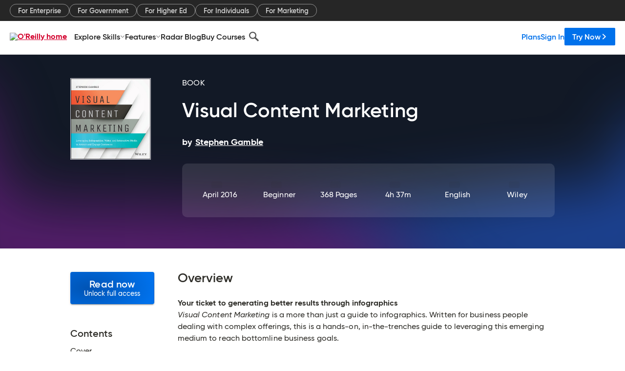

--- FILE ---
content_type: text/html; charset=utf-8
request_url: https://www.oreilly.com/library/view/visual-content-marketing/9781119157434/
body_size: 44913
content:
<!DOCTYPE html>
<html lang="en"><head><meta charSet="utf-8"/><meta name="viewport" content="width=device-width, initial-scale=1"/><link rel="preload" as="image" href="https://cdn.oreillystatic.com/images/sitewide-headers/oreilly_logo_mark_red.svg"/><link rel="preload" as="image" href="https://cdn.oreillystatic.com/oreilly/images/app-store-logo.png"/><link rel="preload" as="image" href="https://cdn.oreillystatic.com/oreilly/images/google-play-logo.png"/><link rel="preload" as="image" href="https://cdn.oreillystatic.com/oreilly/images/roku-tv-logo.png"/><link rel="preload" as="image" href="https://cdn.oreillystatic.com/oreilly/images/amazon-appstore-logo.png"/><meta name="theme-color" content="#B9002D"/><link rel="preconnect" href="https://cdn.oreillystatic.com" crossorigin=""/><link rel="preload" href="https://cdn.oreillystatic.com/fonts/Gilroy/Family/gilroy-bold.woff2" as="font" type="font/woff2" crossorigin="anonymous"/><link rel="preload" href="https://cdn.oreillystatic.com/fonts/Gilroy/Family/gilroy-regular.woff2" as="font" type="font/woff2" crossorigin="anonymous"/><link rel="preload" href="https://cdn.oreillystatic.com/fonts/Gilroy/Family/gilroy-medium.woff2" as="font" type="font/woff2" crossorigin="anonymous"/><link rel="preload" href="https://cdn.oreillystatic.com/fonts/Gilroy/Family/gilroy-semibold.woff2" as="font" type="font/woff2" crossorigin="anonymous"/><link rel="preload" href="https://cdn.oreillystatic.com/fonts/GuardianText/GuardianTextSans-Medium-Web.woff2" as="font" type="font/woff2" crossorigin="anonymous"/><link rel="preload" href="https://cdn.oreillystatic.com/fonts/GuardianText/GuardianTextSans-Regular-Web.woff2" as="font" type="font/woff2" crossorigin="anonymous"/><link rel="shortcut icon" href="//www.oreilly.com/favicon.ico"/><meta name="robots" content="index, follow"/><meta name="author" content="Stephen Gamble"/><meta name="publisher" content="Wiley"/><meta property="og:title" content="Visual Content Marketing"/><meta property="og:url" content="https://www.oreilly.com/library/view/visual-content-marketing/9781119157434/"/><meta property="og:site_name" content="O’Reilly Online Learning"/><meta property="og:type" content="book"/><meta property="og:image" content="https://www.oreilly.com/library/cover/9781119157434/1200w630h/"/><meta property="og:image:secure_url" content="https://www.oreilly.com/library/cover/9781119157434/1200w630h/"/><meta property="og:image:width" content="1200"/><meta property="og:image:height" content="630"/><meta name="twitter:card" content="summary_large_image"/><meta name="twitter:image" content="https://www.oreilly.com/library/cover/9781119157434/1200w630h/"/><meta name="twitter:site" content="@OReillyMedia"/><meta name="twitter:title" content="Visual Content Marketing"/><meta property="og:book:isbn" content="9781119157434"/><meta property="og:book:author" content="Stephen Gamble"/><title>Visual Content Marketing [Book]</title><meta property="og:description" content="Your ticket to generating better results through infographics Visual Content Marketing is a more than just a guide to infographics. Written for business people dealing with complex... - Selection from Visual Content Marketing [Book]"/><meta name="description" content="Your ticket to generating better results through infographics Visual Content Marketing is a more than just a guide to infographics. Written for business people dealing with complex... - Selection from Visual Content Marketing [Book]"/><link rel="stylesheet" href="/library/view/dist/client-render.EC6TFHVT.css"/><script>
        (function(h,o,u,n,d) {
          h=h[d]=h[d]||{q:[],onReady:function(c){h.q.push(c)}}
          d=o.createElement(u);d.async=1;d.src=n
          n=o.getElementsByTagName(u)[0];n.parentNode.insertBefore(d,n)
        })(window,document,'script','https://www.datadoghq-browser-agent.com/us1/v5/datadog-rum.js','DD_RUM')
        window.DD_RUM.onReady(function() {
          window.DD_RUM.init({
            clientToken: 'pubeafb4991c8bdcd260cd154294ece7a74',
            applicationId: '9f3d6547-b090-49ef-8a36-89b64f3ee2c5',
            site: 'datadoghq.com',
            service: 'preview_content_viewer-browser',
            env: 'production',
            sessionSampleRate: Number('' || 10),
            sessionReplaySampleRate: Number('' || 10),
            trackUserInteractions: Boolean('' || false),
            trackResources: true,
            trackLongTasks: true,
            defaultPrivacyLevel: 'mask'
          });
        })
      </script><script type="text/javascript">
                  htmlContext = {"basePath":"/library/view","enableMswIntegration":false,"env":{"DATADOG_RUM_APPLICATION_ID":"9f3d6547-b090-49ef-8a36-89b64f3ee2c5","DATADOG_RUM_CLIENT_TOKEN":"pubeafb4991c8bdcd260cd154294ece7a74","ENABLE_BROWSER_LOGGER":"true","ENV":"production","GOOGLE_TAG_MANAGER_ACCOUNT":"GTM-5P4V6Z","LOG_LEVEL":"error"},"frameworkAssets":[],"isDev":false,"manifest":{"observers.js":"observers-6WXBYRSY.js","esm.js":"esm-ZEVP4DAS.js","index.esm.js":"index.esm-G7LAABY4.js","client-render.js":"client-render.TUGL7SXG.js","chunk.js":"chunk-DGJUBN33.js","-ZLS5SCVW.js":"WDYDFRGG-ZLS5SCVW.js","-UHF522OE.js":"2SSKDMRQ-UHF522OE.js","worker.js":"worker-C5J6PNIN.js","rrweb-plugin-console-record.js":"rrweb-plugin-console-record-T6AGXEHB.js","rrweb-record.js":"rrweb-record-EYD7VC6T.js","client-render.css":"client-render.EC6TFHVT.css"},"preloadedAssets":[{"href":"https://cdn.oreillystatic.com/fonts/Gilroy/Family/gilroy-bold.woff2","as":"font","type":"font/woff2","crossOrigin":"anonymous"},{"href":"https://cdn.oreillystatic.com/fonts/Gilroy/Family/gilroy-regular.woff2","as":"font","type":"font/woff2","crossOrigin":"anonymous"},{"href":"https://cdn.oreillystatic.com/fonts/Gilroy/Family/gilroy-medium.woff2","as":"font","type":"font/woff2","crossOrigin":"anonymous"},{"href":"https://cdn.oreillystatic.com/fonts/Gilroy/Family/gilroy-semibold.woff2","as":"font","type":"font/woff2","crossOrigin":"anonymous"},{"href":"https://cdn.oreillystatic.com/fonts/GuardianText/GuardianTextSans-Medium-Web.woff2","as":"font","type":"font/woff2","crossOrigin":"anonymous"},{"href":"https://cdn.oreillystatic.com/fonts/GuardianText/GuardianTextSans-Regular-Web.woff2","as":"font","type":"font/woff2","crossOrigin":"anonymous"}],"name":"preview_content_viewer"};
                  initialStoreData = {"aiChat":{"isOpen":false,"data":{}},"environment":{"origin":"https://internal-ingress.platform.gcp.oreilly.com","env":"production","nodeEnv":"production","logLevel":"error","learningOrigin":"https://learning.oreilly.com","ingressedPaths":["/library/view","/videos"],"apiPath":"/api/web/library/view","basePath":"/library/view","publicPath":"/library/view/dist/","routerBasePath":"/"},"jwt":{"_loadingState":"FAILURE","_error":"No jwt on request."},"ldFeatureFlags":{"_loadingState":"FAILURE","_error":{}},"navigationAndAnnouncements":{"announcements":[],"links":{"header":[{"name":"Enterprise","link":"/enterprise/","icon":"","classname":"","description":"","isExternal":false,"groups":["header"],"syntheticsId":"","children":[]},{"name":"Pricing","link":"/pricing/","icon":"","classname":"","description":"","isExternal":false,"groups":["header"],"syntheticsId":"","children":[]}],"footer":[{"name":"About O’Reilly","link":"/about/","icon":"","classname":"","description":"","isExternal":false,"groups":["footer"],"syntheticsId":"","children":[]},{"name":"Teach/write/train","link":"/work-with-us.html","icon":"","classname":"","description":"","isExternal":false,"groups":["footer"],"syntheticsId":"","children":[]},{"name":"Careers","link":"/careers/","icon":"","classname":"","description":"","isExternal":false,"groups":["footer"],"syntheticsId":"","children":[]},{"name":"Community partners","link":"/partner/signup.csp","icon":"","classname":"","description":"","isExternal":false,"groups":["footer"],"syntheticsId":"","children":[]},{"name":"Affiliate program","link":"/affiliates/","icon":"","classname":"","description":"","isExternal":false,"groups":["footer"],"syntheticsId":"","children":[]},{"name":"Diversity","link":"/diversity/","icon":"","classname":"","description":"","isExternal":false,"groups":["footer"],"syntheticsId":"","children":[]},{"name":"Support","link":"https://www.oreilly.com/online-learning/support/","icon":"","classname":"","description":"","isExternal":false,"groups":["footer"],"syntheticsId":"","children":[]},{"name":"Contact us","link":"/about/contact.html","icon":"","classname":"","description":"","isExternal":false,"groups":["footer"],"syntheticsId":"","children":[]},{"name":"Newsletters","link":"https://www.oreilly.com/emails/newsletters/","icon":"","classname":"","description":"","isExternal":false,"groups":["footer"],"syntheticsId":"","children":[]}],"marketing-header":[{"name":"For Enterprise","link":"https://www.oreilly.com/online-learning/teams.html","icon":"","classname":"","description":"","isExternal":false,"groups":["marketing-header"],"syntheticsId":"","children":[]},{"name":"For Government","link":"https://www.oreilly.com/online-learning/government.html","icon":"","classname":"","description":"","isExternal":false,"groups":["marketing-header"],"syntheticsId":"","children":[]},{"name":"For Higher Ed","link":"https://www.oreilly.com/online-learning/academic.html","icon":"","classname":"","description":"","isExternal":false,"groups":["marketing-header"],"syntheticsId":"","children":[]},{"name":"For Individuals","link":"https://www.oreilly.com/online-learning/individuals.html","icon":"","classname":"","description":"","isExternal":false,"groups":["marketing-header"],"syntheticsId":"","children":[]},{"name":"For Marketing","link":"https://www.oreilly.com/content-marketing-solutions.html","icon":"","classname":"","description":"","isExternal":false,"groups":["marketing-header"],"syntheticsId":"","children":[]}],"fineprint":[{"name":"Terms of Service","link":"https://www.oreilly.com/terms/","icon":"","classname":"","description":"","isExternal":false,"groups":["fineprint"],"syntheticsId":"","children":[]},{"name":"Privacy Policy","link":"/privacy","icon":"","classname":"","description":"","isExternal":false,"groups":["fineprint"],"syntheticsId":"","children":[]},{"name":"Editorial Independence","link":"/about/editorial_independence.html","icon":"","classname":"","description":"","isExternal":false,"groups":["fineprint"],"syntheticsId":"","children":[]},{"name":"Modern Slavery Act Statement","link":"https://www.oreilly.com/modern-slavery-act-transparency-statement.html","icon":"","classname":"","description":"","isExternal":false,"groups":["fineprint"],"syntheticsId":"","children":[]}],"anon-header":[{"name":"Explore Skills","link":"#","icon":"","classname":"","description":"","isExternal":false,"groups":["anon-header","topbar-left"],"syntheticsId":"","children":[{"name":"Cloud Computing","link":"/search/skills/cloud-computing/","icon":"","classname":"","description":"","isExternal":false,"groups":["topbar-left"],"syntheticsId":"","children":[{"name":"Microsoft Azure","link":"/search/skills/microsoft-azure/","icon":"","classname":"","syntheticsId":""},{"name":"Amazon Web Services (AWS)","link":"/search/skills/amazon-web-services-aws/","icon":"","classname":"","syntheticsId":""},{"name":"Google Cloud","link":"/search/skills/google-cloud/","icon":"","classname":"","syntheticsId":""},{"name":"Cloud Migration","link":"/search/skills/cloud-migration/","icon":"","classname":"","syntheticsId":""},{"name":"Cloud Deployment","link":"/search/skills/cloud-deployment/","icon":"","classname":"","syntheticsId":""},{"name":"Cloud Platforms","link":"/search/skills/cloud-platforms/","icon":"","classname":"","syntheticsId":""}]},{"name":"Data Engineering","link":"/search/skills/data-engineering/","icon":"","classname":"","description":"","isExternal":false,"groups":["topbar-left"],"syntheticsId":"","children":[{"name":"Data Warehouse","link":"/search/skills/data-warehouse/","icon":"","classname":"","syntheticsId":""},{"name":"SQL","link":"/search/skills/sql/","icon":"","classname":"","syntheticsId":""},{"name":"Apache Spark","link":"/search/skills/apache-spark/","icon":"","classname":"","syntheticsId":""},{"name":"Microsoft SQL Server","link":"/search/skills/microsoft-sql-server/","icon":"","classname":"","syntheticsId":""},{"name":"MySQL","link":"/search/skills/mysql/","icon":"","classname":"","syntheticsId":""},{"name":"Kafka","link":"/search/skills/kafka/","icon":"","classname":"","syntheticsId":""},{"name":"Data Lake","link":"/search/skills/data-lake/","icon":"","classname":"","syntheticsId":""},{"name":"Streaming & Messaging","link":"/search/skills/streaming-messaging/","icon":"","classname":"","syntheticsId":""},{"name":"NoSQL Databases","link":"/search/skills/nosql-databases/","icon":"","classname":"","syntheticsId":""},{"name":"Relational Databases","link":"/search/skills/relational-databases/","icon":"","classname":"","syntheticsId":""}]},{"name":"Data Science","link":"/search/skills/data-science/","icon":"","classname":"","description":"","isExternal":false,"groups":["topbar-left"],"syntheticsId":"","children":[{"name":"Pandas","link":"/search/topics/pandas/","icon":"","classname":"","syntheticsId":""},{"name":"R","link":"/search/topics/r/","icon":"","classname":"","syntheticsId":""},{"name":"MATLAB","link":"/search/topics/matlab/","icon":"","classname":"","syntheticsId":""},{"name":"SAS","link":"/search/topics/sas/","icon":"","classname":"","syntheticsId":""},{"name":"D3","link":"/search/topics/d3/","icon":"","classname":"","syntheticsId":""},{"name":"Power BI","link":"/search/topics/power-bi/","icon":"","classname":"","syntheticsId":""},{"name":"Tableau","link":"/search/topics/tableau/","icon":"","classname":"","syntheticsId":""},{"name":"Statistics","link":"/search/topics/statistics/","icon":"","classname":"","syntheticsId":""},{"name":"Exploratory Data Analysis","link":"/search/topics/exploratory-data-analysis/","icon":"","classname":"","syntheticsId":""},{"name":"Data Visualization","link":"/search/topics/data-visualization/","icon":"","classname":"","syntheticsId":""}]},{"name":"AI & ML","link":"/search/skills/ai-ml/","icon":"","classname":"","description":"","isExternal":false,"groups":["topbar-left"],"syntheticsId":"","children":[{"name":"Generative AI","link":"/search/skills/generative-ai/","icon":"","classname":"","syntheticsId":""},{"name":"Machine Learning","link":"/search/skills/machine-learning/","icon":"","classname":"","syntheticsId":""},{"name":"Artificial Intelligence (AI)","link":"/search/skills/artificial-intelligence-ai/","icon":"","classname":"","syntheticsId":""},{"name":"Deep Learning","link":"/search/skills/deep-learning/","icon":"","classname":"","syntheticsId":""},{"name":"Reinforcement Learning","link":"/search/skills/reinforcement-learning/","icon":"","classname":"","syntheticsId":""},{"name":"Natural Language Processing","link":"/search/skills/natural-language-processing/","icon":"","classname":"","syntheticsId":""},{"name":"TensorFlow","link":"/search/skills/tensorflow/","icon":"","classname":"","syntheticsId":""},{"name":"Scikit-Learn","link":"/search/skills/scikit-learn/","icon":"","classname":"","syntheticsId":""},{"name":"Hyperparameter Tuning","link":"/search/skills/hyperparameter-tuning/","icon":"","classname":"","syntheticsId":""},{"name":"MLOps","link":"/search/skills/mlops/","icon":"","classname":"","syntheticsId":""}]},{"name":"Programming Languages","link":"/search/skills/programming-languages/","icon":"","classname":"","description":"","isExternal":false,"groups":["topbar-left"],"syntheticsId":"","children":[{"name":"Java","link":"/search/skills/java/","icon":"","classname":"","syntheticsId":""},{"name":"JavaScript","link":"/search/skills/javascript/","icon":"","classname":"","syntheticsId":""},{"name":"Spring","link":"/search/skills/spring/","icon":"","classname":"","syntheticsId":""},{"name":"Python","link":"/search/skills/python/","icon":"","classname":"","syntheticsId":""},{"name":"Go","link":"/search/skills/go/","icon":"","classname":"","syntheticsId":""},{"name":"C#","link":"/search/skills/c-sharp/","icon":"","classname":"","syntheticsId":""},{"name":"C++","link":"/search/skills/c-plus-plus/","icon":"","classname":"","syntheticsId":""},{"name":"C","link":"/search/skills/c/","icon":"","classname":"","syntheticsId":""},{"name":"Swift","link":"/search/skills/swift/","icon":"","classname":"","syntheticsId":""},{"name":"Rust","link":"/search/skills/rust/","icon":"","classname":"","syntheticsId":""},{"name":"Functional Programming","link":"/search/skills/functional-programming/","icon":"","classname":"","syntheticsId":""}]},{"name":"Software Architecture","link":"/search/skills/software-architecture/","icon":"","classname":"","description":"","isExternal":false,"groups":["topbar-left"],"syntheticsId":"","children":[{"name":"Object-Oriented","link":"/search/skills/object-oriented-architecture/","icon":"","classname":"","syntheticsId":""},{"name":"Distributed Systems","link":"/search/skills/distributed-systems/","icon":"","classname":"","syntheticsId":""},{"name":"Domain-Driven Design","link":"/search/skills/domain-driven-design/","icon":"","classname":"","syntheticsId":""},{"name":"Architectural Patterns","link":"/search/skills/architectural-patterns/","icon":"","classname":"","syntheticsId":""}]},{"name":"IT/Ops","link":"/search/skills/it-operations/","icon":"","classname":"","description":"","isExternal":false,"groups":["topbar-left"],"syntheticsId":"","children":[{"name":"Kubernetes","link":"/search/topics/kubernetes/","icon":"","classname":"","syntheticsId":""},{"name":"Docker","link":"/search/topics/docker/","icon":"","classname":"","syntheticsId":""},{"name":"GitHub","link":"/search/topics/github/","icon":"","classname":"","syntheticsId":""},{"name":"Terraform","link":"/search/topics/terraform/","icon":"","classname":"","syntheticsId":""},{"name":"Continuous Delivery","link":"/search/topics/continuous-delivery/","icon":"","classname":"","syntheticsId":""},{"name":"Continuous Integration","link":"/search/topics/continuous-integration/","icon":"","classname":"","syntheticsId":""},{"name":"Database Administration","link":"/search/topics/database-administration/","icon":"","classname":"","syntheticsId":""},{"name":"Computer Networking","link":"/search/topics/computer-networking/","icon":"","classname":"","syntheticsId":""},{"name":"Operating Systems","link":"/search/topics/operating-systems/","icon":"","classname":"","syntheticsId":""},{"name":"IT Certifications","link":"/search/topics/it-certifications/","icon":"","classname":"","syntheticsId":""}]},{"name":"Security","link":"/search/skills/security/","icon":"","classname":"","description":"","isExternal":false,"groups":["topbar-left"],"syntheticsId":"","children":[{"name":"Network Security","link":"/search/skills/network-security/","icon":"","classname":"","syntheticsId":""},{"name":"Application Security","link":"/search/skills/application-security/","icon":"","classname":"","syntheticsId":""},{"name":"Incident Response","link":"/search/skills/incident-response/","icon":"","classname":"","syntheticsId":""},{"name":"Zero Trust Model","link":"/search/skills/zero-trust-model/","icon":"","classname":"","syntheticsId":""},{"name":"Disaster Recovery","link":"/search/skills/disaster-recovery/","icon":"","classname":"","syntheticsId":""},{"name":"Penetration Testing / Ethical Hacking","link":"/search/skills/penetration-testing-ethical-hacking/","icon":"","classname":"","syntheticsId":""},{"name":"Governance","link":"/search/skills/governance/","icon":"","classname":"","syntheticsId":""},{"name":"Malware","link":"/search/skills/malware/","icon":"","classname":"","syntheticsId":""},{"name":"Security Architecture","link":"/search/skills/security-architecture/","icon":"","classname":"","syntheticsId":""},{"name":"Security Engineering","link":"/search/skills/security-engineering/","icon":"","classname":"","syntheticsId":""},{"name":"Security Certifications","link":"/search/skills/security-certifications/","icon":"","classname":"","syntheticsId":""}]},{"name":"Design","link":"/search/skills/design/","icon":"","classname":"","description":"","isExternal":false,"groups":["topbar-left"],"syntheticsId":"","children":[{"name":"Web Design","link":"/search/skills/web-design/","icon":"","classname":"","syntheticsId":""},{"name":"Graphic Design","link":"/search/skills/graphic-design/","icon":"","classname":"","syntheticsId":""},{"name":"Interaction Design","link":"/search/skills/interaction-design/","icon":"","classname":"","syntheticsId":""},{"name":"Film & Video","link":"/search/skills/film-video/","icon":"","classname":"","syntheticsId":""},{"name":"User Experience (UX)","link":"/search/skills/user-experience-ux/","icon":"","classname":"","syntheticsId":""},{"name":"Design Process","link":"/search/skills/design-process/","icon":"","classname":"","syntheticsId":""},{"name":"Design Tools","link":"/search/skills/design-tools/","icon":"","classname":"","syntheticsId":""}]},{"name":"Business","link":"/search/skills/business/","icon":"","classname":"","description":"","isExternal":false,"groups":["topbar-left"],"syntheticsId":"","children":[{"name":"Agile","link":"/search/skills/agile/","icon":"","classname":"","syntheticsId":""},{"name":"Project Management","link":"/search/skills/project-management/","icon":"","classname":"","syntheticsId":""},{"name":"Product Management","link":"/search/skills/product-management/","icon":"","classname":"","syntheticsId":""},{"name":"Marketing","link":"/search/skills/marketing/","icon":"","classname":"","syntheticsId":""},{"name":"Human Resources","link":"/search/skills/human-resources/","icon":"","classname":"","syntheticsId":""},{"name":"Finance","link":"/search/skills/finance/","icon":"","classname":"","syntheticsId":""},{"name":"Team Management","link":"/search/skills/team-management/","icon":"","classname":"","syntheticsId":""},{"name":"Business Strategy","link":"/search/skills/business-strategy/","icon":"","classname":"","syntheticsId":""},{"name":"Digital Transformation","link":"/search/skills/digital-transformation/","icon":"","classname":"","syntheticsId":""},{"name":"Organizational Leadership","link":"/search/skills/organizational-leadership/","icon":"","classname":"","syntheticsId":""}]},{"name":"Soft Skills","link":"/search/skills/soft-skills/","icon":"","classname":"","description":"","isExternal":false,"groups":["topbar-left"],"syntheticsId":"","children":[{"name":"Professional Communication","link":"/search/skills/professional-communication/","icon":"","classname":"","syntheticsId":""},{"name":"Emotional Intelligence","link":"/search/skills/emotional-intelligence/","icon":"","classname":"","syntheticsId":""},{"name":"Presentation Skills","link":"/search/skills/presentation-skills/","icon":"","classname":"","syntheticsId":""},{"name":"Innovation","link":"/search/skills/innovation/","icon":"","classname":"","syntheticsId":""},{"name":"Critical Thinking","link":"/search/skills/critical-thinking/","icon":"","classname":"","syntheticsId":""},{"name":"Public Speaking","link":"/search/skills/public-speaking/","icon":"","classname":"","syntheticsId":""},{"name":"Collaboration","link":"/search/skills/collaboration/","icon":"","classname":"","syntheticsId":""},{"name":"Personal Productivity","link":"/search/skills/personal-productivity/","icon":"","classname":"","syntheticsId":""},{"name":"Confidence / Motivation","link":"/search/skills/confidence-motivation/","icon":"","classname":"","syntheticsId":""}]}]},{"name":"Features","link":"/online-learning/features.html","icon":"","classname":"","description":"","isExternal":false,"groups":["anon-header"],"syntheticsId":"","children":[{"name":"All features","link":"/online-learning/features.html","icon":"","classname":"","description":"","isExternal":false,"groups":["anon-header"],"syntheticsId":"","children":[]},{"name":"Verifiable skills","link":"/online-learning/verifiable-skills.html","icon":"","classname":"","description":"","isExternal":false,"groups":["anon-header"],"syntheticsId":"","children":[]},{"name":"AI Academy","link":"/online-learning/ai-academy.html","icon":"","classname":"","description":"","isExternal":false,"groups":["anon-header"],"syntheticsId":"","children":[]},{"name":"Courses","link":"/online-learning/courses.html","icon":"","classname":"","description":"","isExternal":false,"groups":["anon-header"],"syntheticsId":"","children":[]},{"name":"Certifications","link":"/online-learning/feature-certification.html","icon":"","classname":"","description":"","isExternal":false,"groups":["anon-header"],"syntheticsId":"","children":[]},{"name":"Interactive learning","link":"/online-learning/intro-interactive-learning.html","icon":"","classname":"","description":"","isExternal":false,"groups":["anon-header"],"syntheticsId":"","children":[]},{"name":"Live events","link":"/online-learning/live-events.html","icon":"","classname":"","description":"","isExternal":false,"groups":["anon-header"],"syntheticsId":"","children":[]},{"name":"Superstreams","link":"/products/superstreams.html","icon":"","classname":"","description":"","isExternal":false,"groups":["anon-header"],"syntheticsId":"","children":[]},{"name":"Answers","link":"/online-learning/feature-answers.html","icon":"","classname":"","description":"","isExternal":false,"groups":["anon-header"],"syntheticsId":"","children":[]},{"name":"Insights reporting","link":"/online-learning/insights-dashboard.html","icon":"","classname":"","description":"","isExternal":false,"groups":["anon-header"],"syntheticsId":"","children":[]}]},{"name":"Radar Blog","link":"/radar/","icon":"","classname":"","description":"","isExternal":false,"groups":["anon-header"],"syntheticsId":"","children":[]},{"name":"Buy Courses","link":"/live/","icon":"","classname":"","description":"","isExternal":false,"groups":["anon-header"],"syntheticsId":"","children":[]}],"topbar-left":[{"name":"Explore Skills","link":"#","icon":"","classname":"","description":"","isExternal":false,"groups":["anon-header","topbar-left"],"syntheticsId":"","children":[{"name":"Cloud Computing","link":"/search/skills/cloud-computing/","icon":"","classname":"","description":"","isExternal":false,"groups":["topbar-left"],"syntheticsId":"","children":[{"name":"Microsoft Azure","link":"/search/skills/microsoft-azure/","icon":"","classname":"","syntheticsId":""},{"name":"Amazon Web Services (AWS)","link":"/search/skills/amazon-web-services-aws/","icon":"","classname":"","syntheticsId":""},{"name":"Google Cloud","link":"/search/skills/google-cloud/","icon":"","classname":"","syntheticsId":""},{"name":"Cloud Migration","link":"/search/skills/cloud-migration/","icon":"","classname":"","syntheticsId":""},{"name":"Cloud Deployment","link":"/search/skills/cloud-deployment/","icon":"","classname":"","syntheticsId":""},{"name":"Cloud Platforms","link":"/search/skills/cloud-platforms/","icon":"","classname":"","syntheticsId":""}]},{"name":"Data Engineering","link":"/search/skills/data-engineering/","icon":"","classname":"","description":"","isExternal":false,"groups":["topbar-left"],"syntheticsId":"","children":[{"name":"Data Warehouse","link":"/search/skills/data-warehouse/","icon":"","classname":"","syntheticsId":""},{"name":"SQL","link":"/search/skills/sql/","icon":"","classname":"","syntheticsId":""},{"name":"Apache Spark","link":"/search/skills/apache-spark/","icon":"","classname":"","syntheticsId":""},{"name":"Microsoft SQL Server","link":"/search/skills/microsoft-sql-server/","icon":"","classname":"","syntheticsId":""},{"name":"MySQL","link":"/search/skills/mysql/","icon":"","classname":"","syntheticsId":""},{"name":"Kafka","link":"/search/skills/kafka/","icon":"","classname":"","syntheticsId":""},{"name":"Data Lake","link":"/search/skills/data-lake/","icon":"","classname":"","syntheticsId":""},{"name":"Streaming & Messaging","link":"/search/skills/streaming-messaging/","icon":"","classname":"","syntheticsId":""},{"name":"NoSQL Databases","link":"/search/skills/nosql-databases/","icon":"","classname":"","syntheticsId":""},{"name":"Relational Databases","link":"/search/skills/relational-databases/","icon":"","classname":"","syntheticsId":""}]},{"name":"Data Science","link":"/search/skills/data-science/","icon":"","classname":"","description":"","isExternal":false,"groups":["topbar-left"],"syntheticsId":"","children":[{"name":"Pandas","link":"/search/topics/pandas/","icon":"","classname":"","syntheticsId":""},{"name":"R","link":"/search/topics/r/","icon":"","classname":"","syntheticsId":""},{"name":"MATLAB","link":"/search/topics/matlab/","icon":"","classname":"","syntheticsId":""},{"name":"SAS","link":"/search/topics/sas/","icon":"","classname":"","syntheticsId":""},{"name":"D3","link":"/search/topics/d3/","icon":"","classname":"","syntheticsId":""},{"name":"Power BI","link":"/search/topics/power-bi/","icon":"","classname":"","syntheticsId":""},{"name":"Tableau","link":"/search/topics/tableau/","icon":"","classname":"","syntheticsId":""},{"name":"Statistics","link":"/search/topics/statistics/","icon":"","classname":"","syntheticsId":""},{"name":"Exploratory Data Analysis","link":"/search/topics/exploratory-data-analysis/","icon":"","classname":"","syntheticsId":""},{"name":"Data Visualization","link":"/search/topics/data-visualization/","icon":"","classname":"","syntheticsId":""}]},{"name":"AI & ML","link":"/search/skills/ai-ml/","icon":"","classname":"","description":"","isExternal":false,"groups":["topbar-left"],"syntheticsId":"","children":[{"name":"Generative AI","link":"/search/skills/generative-ai/","icon":"","classname":"","syntheticsId":""},{"name":"Machine Learning","link":"/search/skills/machine-learning/","icon":"","classname":"","syntheticsId":""},{"name":"Artificial Intelligence (AI)","link":"/search/skills/artificial-intelligence-ai/","icon":"","classname":"","syntheticsId":""},{"name":"Deep Learning","link":"/search/skills/deep-learning/","icon":"","classname":"","syntheticsId":""},{"name":"Reinforcement Learning","link":"/search/skills/reinforcement-learning/","icon":"","classname":"","syntheticsId":""},{"name":"Natural Language Processing","link":"/search/skills/natural-language-processing/","icon":"","classname":"","syntheticsId":""},{"name":"TensorFlow","link":"/search/skills/tensorflow/","icon":"","classname":"","syntheticsId":""},{"name":"Scikit-Learn","link":"/search/skills/scikit-learn/","icon":"","classname":"","syntheticsId":""},{"name":"Hyperparameter Tuning","link":"/search/skills/hyperparameter-tuning/","icon":"","classname":"","syntheticsId":""},{"name":"MLOps","link":"/search/skills/mlops/","icon":"","classname":"","syntheticsId":""}]},{"name":"Programming Languages","link":"/search/skills/programming-languages/","icon":"","classname":"","description":"","isExternal":false,"groups":["topbar-left"],"syntheticsId":"","children":[{"name":"Java","link":"/search/skills/java/","icon":"","classname":"","syntheticsId":""},{"name":"JavaScript","link":"/search/skills/javascript/","icon":"","classname":"","syntheticsId":""},{"name":"Spring","link":"/search/skills/spring/","icon":"","classname":"","syntheticsId":""},{"name":"Python","link":"/search/skills/python/","icon":"","classname":"","syntheticsId":""},{"name":"Go","link":"/search/skills/go/","icon":"","classname":"","syntheticsId":""},{"name":"C#","link":"/search/skills/c-sharp/","icon":"","classname":"","syntheticsId":""},{"name":"C++","link":"/search/skills/c-plus-plus/","icon":"","classname":"","syntheticsId":""},{"name":"C","link":"/search/skills/c/","icon":"","classname":"","syntheticsId":""},{"name":"Swift","link":"/search/skills/swift/","icon":"","classname":"","syntheticsId":""},{"name":"Rust","link":"/search/skills/rust/","icon":"","classname":"","syntheticsId":""},{"name":"Functional Programming","link":"/search/skills/functional-programming/","icon":"","classname":"","syntheticsId":""}]},{"name":"Software Architecture","link":"/search/skills/software-architecture/","icon":"","classname":"","description":"","isExternal":false,"groups":["topbar-left"],"syntheticsId":"","children":[{"name":"Object-Oriented","link":"/search/skills/object-oriented-architecture/","icon":"","classname":"","syntheticsId":""},{"name":"Distributed Systems","link":"/search/skills/distributed-systems/","icon":"","classname":"","syntheticsId":""},{"name":"Domain-Driven Design","link":"/search/skills/domain-driven-design/","icon":"","classname":"","syntheticsId":""},{"name":"Architectural Patterns","link":"/search/skills/architectural-patterns/","icon":"","classname":"","syntheticsId":""}]},{"name":"IT/Ops","link":"/search/skills/it-operations/","icon":"","classname":"","description":"","isExternal":false,"groups":["topbar-left"],"syntheticsId":"","children":[{"name":"Kubernetes","link":"/search/topics/kubernetes/","icon":"","classname":"","syntheticsId":""},{"name":"Docker","link":"/search/topics/docker/","icon":"","classname":"","syntheticsId":""},{"name":"GitHub","link":"/search/topics/github/","icon":"","classname":"","syntheticsId":""},{"name":"Terraform","link":"/search/topics/terraform/","icon":"","classname":"","syntheticsId":""},{"name":"Continuous Delivery","link":"/search/topics/continuous-delivery/","icon":"","classname":"","syntheticsId":""},{"name":"Continuous Integration","link":"/search/topics/continuous-integration/","icon":"","classname":"","syntheticsId":""},{"name":"Database Administration","link":"/search/topics/database-administration/","icon":"","classname":"","syntheticsId":""},{"name":"Computer Networking","link":"/search/topics/computer-networking/","icon":"","classname":"","syntheticsId":""},{"name":"Operating Systems","link":"/search/topics/operating-systems/","icon":"","classname":"","syntheticsId":""},{"name":"IT Certifications","link":"/search/topics/it-certifications/","icon":"","classname":"","syntheticsId":""}]},{"name":"Security","link":"/search/skills/security/","icon":"","classname":"","description":"","isExternal":false,"groups":["topbar-left"],"syntheticsId":"","children":[{"name":"Network Security","link":"/search/skills/network-security/","icon":"","classname":"","syntheticsId":""},{"name":"Application Security","link":"/search/skills/application-security/","icon":"","classname":"","syntheticsId":""},{"name":"Incident Response","link":"/search/skills/incident-response/","icon":"","classname":"","syntheticsId":""},{"name":"Zero Trust Model","link":"/search/skills/zero-trust-model/","icon":"","classname":"","syntheticsId":""},{"name":"Disaster Recovery","link":"/search/skills/disaster-recovery/","icon":"","classname":"","syntheticsId":""},{"name":"Penetration Testing / Ethical Hacking","link":"/search/skills/penetration-testing-ethical-hacking/","icon":"","classname":"","syntheticsId":""},{"name":"Governance","link":"/search/skills/governance/","icon":"","classname":"","syntheticsId":""},{"name":"Malware","link":"/search/skills/malware/","icon":"","classname":"","syntheticsId":""},{"name":"Security Architecture","link":"/search/skills/security-architecture/","icon":"","classname":"","syntheticsId":""},{"name":"Security Engineering","link":"/search/skills/security-engineering/","icon":"","classname":"","syntheticsId":""},{"name":"Security Certifications","link":"/search/skills/security-certifications/","icon":"","classname":"","syntheticsId":""}]},{"name":"Design","link":"/search/skills/design/","icon":"","classname":"","description":"","isExternal":false,"groups":["topbar-left"],"syntheticsId":"","children":[{"name":"Web Design","link":"/search/skills/web-design/","icon":"","classname":"","syntheticsId":""},{"name":"Graphic Design","link":"/search/skills/graphic-design/","icon":"","classname":"","syntheticsId":""},{"name":"Interaction Design","link":"/search/skills/interaction-design/","icon":"","classname":"","syntheticsId":""},{"name":"Film & Video","link":"/search/skills/film-video/","icon":"","classname":"","syntheticsId":""},{"name":"User Experience (UX)","link":"/search/skills/user-experience-ux/","icon":"","classname":"","syntheticsId":""},{"name":"Design Process","link":"/search/skills/design-process/","icon":"","classname":"","syntheticsId":""},{"name":"Design Tools","link":"/search/skills/design-tools/","icon":"","classname":"","syntheticsId":""}]},{"name":"Business","link":"/search/skills/business/","icon":"","classname":"","description":"","isExternal":false,"groups":["topbar-left"],"syntheticsId":"","children":[{"name":"Agile","link":"/search/skills/agile/","icon":"","classname":"","syntheticsId":""},{"name":"Project Management","link":"/search/skills/project-management/","icon":"","classname":"","syntheticsId":""},{"name":"Product Management","link":"/search/skills/product-management/","icon":"","classname":"","syntheticsId":""},{"name":"Marketing","link":"/search/skills/marketing/","icon":"","classname":"","syntheticsId":""},{"name":"Human Resources","link":"/search/skills/human-resources/","icon":"","classname":"","syntheticsId":""},{"name":"Finance","link":"/search/skills/finance/","icon":"","classname":"","syntheticsId":""},{"name":"Team Management","link":"/search/skills/team-management/","icon":"","classname":"","syntheticsId":""},{"name":"Business Strategy","link":"/search/skills/business-strategy/","icon":"","classname":"","syntheticsId":""},{"name":"Digital Transformation","link":"/search/skills/digital-transformation/","icon":"","classname":"","syntheticsId":""},{"name":"Organizational Leadership","link":"/search/skills/organizational-leadership/","icon":"","classname":"","syntheticsId":""}]},{"name":"Soft Skills","link":"/search/skills/soft-skills/","icon":"","classname":"","description":"","isExternal":false,"groups":["topbar-left"],"syntheticsId":"","children":[{"name":"Professional Communication","link":"/search/skills/professional-communication/","icon":"","classname":"","syntheticsId":""},{"name":"Emotional Intelligence","link":"/search/skills/emotional-intelligence/","icon":"","classname":"","syntheticsId":""},{"name":"Presentation Skills","link":"/search/skills/presentation-skills/","icon":"","classname":"","syntheticsId":""},{"name":"Innovation","link":"/search/skills/innovation/","icon":"","classname":"","syntheticsId":""},{"name":"Critical Thinking","link":"/search/skills/critical-thinking/","icon":"","classname":"","syntheticsId":""},{"name":"Public Speaking","link":"/search/skills/public-speaking/","icon":"","classname":"","syntheticsId":""},{"name":"Collaboration","link":"/search/skills/collaboration/","icon":"","classname":"","syntheticsId":""},{"name":"Personal Productivity","link":"/search/skills/personal-productivity/","icon":"","classname":"","syntheticsId":""},{"name":"Confidence / Motivation","link":"/search/skills/confidence-motivation/","icon":"","classname":"","syntheticsId":""}]}]}],"anon-footer-left":[{"name":"About O'Reilly","link":"/about/","icon":"","classname":"","description":"","isExternal":false,"groups":["anon-footer-left"],"syntheticsId":"","children":[{"name":"Teach/Write/Train","link":"/work-with-us.html","icon":"","classname":"","description":"","isExternal":false,"groups":["anon-footer-left"],"syntheticsId":"","children":[]},{"name":"Careers","link":"/careers/","icon":"","classname":"","description":"","isExternal":false,"groups":["anon-footer-left"],"syntheticsId":"","children":[]},{"name":"O'Reilly News","link":"/press/","icon":"","classname":"","description":"","isExternal":false,"groups":["anon-footer-left"],"syntheticsId":"","children":[]},{"name":"Media Coverage","link":"/press/media-coverage.html","icon":"","classname":"","description":"","isExternal":false,"groups":["anon-footer-left"],"syntheticsId":"","children":[]},{"name":"Community Partners","link":"/partner/signup.csp","icon":"","classname":"","description":"","isExternal":false,"groups":["anon-footer-left"],"syntheticsId":"","children":[]},{"name":"Affiliate Program","link":"/affiliates/","icon":"","classname":"","description":"","isExternal":false,"groups":["anon-footer-left"],"syntheticsId":"","children":[]},{"name":"Submit an RFP","link":"/online-learning/rfp.html","icon":"","classname":"","description":"","isExternal":false,"groups":["anon-footer-left"],"syntheticsId":"","children":[]},{"name":"Diversity","link":"/diversity/","icon":"","classname":"","description":"","isExternal":false,"groups":["anon-footer-left"],"syntheticsId":"","children":[]},{"name":"Content Sponsorship","link":"/content-marketing-solutions.html","icon":"","classname":"","description":"","isExternal":false,"groups":["anon-footer-left"],"syntheticsId":"","children":[]}]}],"anon-footer-center":[{"name":"Support","link":"/online-learning/support/","icon":"","classname":"","description":"","isExternal":false,"groups":["anon-footer-center"],"syntheticsId":"","children":[{"name":"Contact Us","link":"/about/contact.html","icon":"","classname":"","description":"","isExternal":false,"groups":["anon-footer-center"],"syntheticsId":"","children":[]},{"name":"Newsletters","link":"/emails/newsletters/","icon":"","classname":"","description":"","isExternal":false,"groups":["anon-footer-center"],"syntheticsId":"","children":[]},{"name":"Privacy Policy","link":"/privacy.html","icon":"","classname":"","description":"","isExternal":false,"groups":["anon-footer-center"],"syntheticsId":"","children":[]},{"name":"AI Policy","link":"/about/oreilly-approach-to-generative-ai.html","icon":"","classname":"","description":"","isExternal":false,"groups":["anon-footer-center"],"syntheticsId":"","children":[]}]}],"anon-footer-right":[{"name":"International","link":"#","icon":"","classname":"","description":"","isExternal":false,"groups":["anon-footer-right"],"syntheticsId":"","children":[{"name":"Australia & New Zealand","link":"/online-learning/anz.html","icon":"","classname":"","description":"","isExternal":false,"groups":["anon-footer-right"],"syntheticsId":"","children":[]},{"name":"Japan","link":"https://www.oreilly.co.jp/index.shtml","icon":"","classname":"","description":"","isExternal":false,"groups":["anon-footer-right"],"syntheticsId":"","children":[]}]}],"social":[{"name":"LinkedIn","link":"https://www.linkedin.com/company/oreilly-media","icon":"linkedin","classname":"","description":"","isExternal":false,"groups":["social"],"syntheticsId":"","children":[]},{"name":"YouTube","link":"https://www.youtube.com/user/OreillyMedia","icon":"youtube","classname":"","description":"","isExternal":false,"groups":["social"],"syntheticsId":"","children":[]}]}},"playlistsCoreState":{"mostRecentPlaylistIds":[],"playlistActions":{"updatingSharing":false,"sharingErrors":{}},"playlists":{"error":"","fetching":true,"loaded":false,"playlists":[],"sharingEnabled":false},"playlistSSR":{"error":"","fetching":false,"loaded":false,"playlist":{}},"sharedPlaylist":{"error":"","fetching":false,"loaded":false,"playlist":{}}},"user":{"error":"User is not authenticated"},"userInfo":{"meta":{"error":"User is not authenticated"},"profile":{"error":null},"usageStatus":{"error":null}},"userProfile":{"error":{"message":"No encoded jwt."},"_loadingState":"FAILURE"},"appState":{"ourn":"urn:orm:book:9781119157434","title":"Visual Content Marketing"}};
                  __orm_public_path__ = window.initialStoreData?.environment?.publicPath;
                </script><script type="text/javascript">
      window.orm = window.orm || {};
      window.orm.redirect = function redirect(url) {
        window.location.assign(url);
      };
      window.orm.logger = console;
    </script><script type="text/javascript" src="https://www.datadoghq-browser-agent.com/us1/v5/datadog-logs.js"></script><script type="text/javascript">
        if (window.DD_LOGS) {
          window.DD_LOGS.init({
            clientToken: 'pub8399c9005ebe7454be1698e2aee94fba',
            site: 'datadoghq.com',
            env: 'production',
            service: 'preview_content_viewer-browser',
            sessionSampleRate: Number('' || 50),
          });
          window.DD_LOGS.logger.setLevel('error' || 'error');
          window.orm.logger = DD_LOGS.logger;
        }
      </script><script>
      // Disable analytics when hit from DD synthetics browser
      if (window._DATADOG_SYNTHETICS_BROWSER === undefined) {
        if (window.initialStoreData && window.initialStoreData.userInfo.meta
          && window.initialStoreData.userInfo.meta.user_identifier && window.initialStoreData.jwt) {
          var user = window.initialStoreData.userInfo.meta;
          var dataLayer = window.dataLayer || [];
          var jwtPerms = window.initialStoreData.jwt.perms;

          // Set user/session info
          dataLayer.push({ userIdentifier: user.user_identifier });
          dataLayer.push({ loggedIn: 'yes' });

          // Set account/org info
          if (!user.individual) {
            dataLayer.push({ orgID: user.primary_account });
          }

          // Set user hasPurchases boolean
          dataLayer.push({ hasPurchases: user.has_purchases.toString() });

          // Set account type
          if (user.individual) {
            if (user.subscription && user.subscription.active) {
              dataLayer.push({learningAccountType: 'individual'});
            } else if (user.is_trial) {
              dataLayer.push({learningAccountType: 'free trial'});
            }
            else if (user.has_purchases && jwtPerms?.prch?.includes('c')){
              dataLayer.push({learningAccountType: 'event purchaser'});
            }
          } else {
            if (user.academic_institution) {
              dataLayer.push({learningAccountType: 'academic'});
            } else {
              dataLayer.push({learningAccountType: 'enterprise'});
            }
          }

          // Set paid account
          if (user.subscription && user.subscription.active) {
            dataLayer.push({ learningPaidAccount: 'yes' });
          }
        }

        (function(w,d,s,l,i){w[l]=w[l]||[];w[l].push({'gtm.start':
          new Date().getTime(),event:'gtm.js'});var f=d.getElementsByTagName(s)[0],
          j=d.createElement(s),dl=l!='dataLayer'?'&l='+l:'';j.async=true;j.src=
          'https://www.googletagmanager.com/gtm.js?id='+i+dl;f.parentNode.insertBefore(j,f);
        })(window,document,'script','dataLayer', 'GTM-5P4V6Z');
      }
    </script><script type="module" src="/library/view/dist/client-render.TUGL7SXG.js" defer=""></script></head><body id="root"><noscript><iframe src="https://www.googletagmanager.com/ns.html?id=GTM-5P4V6Z" height="0" width="0" style="display:none;visibility:hidden"></iframe></noscript><!--$--><script>
        var _vwo_code=(function(){
        var account_id=291788,
        settings_tolerance=2000,
        library_tolerance=2500,
        use_existing_jquery=false,
        /* DO NOT EDIT BELOW THIS LINE */
        f=false,d=document;return{use_existing_jquery:function(){return use_existing_jquery;},library_tolerance:function(){return library_tolerance;},finish:function(){if(!f){f=true;var a=d.getElementById('_vis_opt_path_hides');if(a)a.parentNode.removeChild(a);}},finished:function(){return f;},load:function(a){var b=d.createElement('script');b.src=a;b.type='text/javascript';b.innerText;b.onerror=function(){_vwo_code.finish();};d.getElementsByTagName('head')[0].appendChild(b);},init:function(){settings_timer=setTimeout('_vwo_code.finish()',settings_tolerance);var a=d.createElement('style'),b='body{opacity:0 !important;filter:alpha(opacity=0) !important;background:none !important;}',h=d.getElementsByTagName('head')[0];a.setAttribute('id','_vis_opt_path_hides');a.setAttribute('type','text/css');if(a.styleSheet)a.styleSheet.cssText=b;else a.appendChild(d.createTextNode(b));h.appendChild(a);this.load('//dev.visualwebsiteoptimizer.com/j.php?a='+account_id+'&u='+encodeURIComponent(d.URL)+'&r='+Math.random());return settings_timer;}};}());_vwo_settings_timer=_vwo_code.init();
      </script><a href="#main" class="orm-global-skip-link">Skip to Content</a><header class="orm-global-site-header--default" id="orm-global-site-banner" role="banner" data-testid="site-header-public"><div id="site-header-public-content"><nav role="navigation" aria-label="Primary site navigation"><div id="marketing-menu-outer"><div id="marketing-menu-inner"><ul class="menu" id="marketing-menu-list" data-testid="marketing-menu"><li class="menu__item "><a class="menu-item__link menu-item__link--pill" href="https://www.oreilly.com/online-learning/teams.html">For Enterprise</a></li><li class="menu__item "><a class="menu-item__link menu-item__link--pill" href="https://www.oreilly.com/online-learning/government.html">For Government</a></li><li class="menu__item "><a class="menu-item__link menu-item__link--pill" href="https://www.oreilly.com/online-learning/academic.html">For Higher Ed</a></li><li class="menu__item "><a class="menu-item__link menu-item__link--pill" href="https://www.oreilly.com/online-learning/individuals.html">For Individuals</a></li><li class="menu__item "><a class="menu-item__link menu-item__link--pill" href="https://www.oreilly.com/content-marketing-solutions.html">For Marketing</a></li></ul></div></div><div id="primary-menu-section"><a href="https://www.oreilly.com" title="home page" aria-current="page" id="primary-menu-logo-link"><img id="primary-menu-logo" src="https://cdn.oreillystatic.com/images/sitewide-headers/oreilly_logo_mark_red.svg" alt="O&#x27;Reilly home"/></a><ul id="primary-menu" class="menu navigation-hidden"><li class="navigation-hidden" id="primary-menu-item-left"><ul class="menu" id="primary-menu-list-left"><li class="menu__item menu-item menu-item--level-0 mobileOnly " id="menu-item-for-enterprise-0"><a class="menu-item__link menu-item-link menu-item-link--level-0" href="https://www.oreilly.com/online-learning/teams.html" id="menu-item-link-for-enterprise-0">For Enterprise</a></li><li class="menu__item menu-item menu-item--level-0 mobileOnly " id="menu-item-for-government-1"><a class="menu-item__link menu-item-link menu-item-link--level-0" href="https://www.oreilly.com/online-learning/government.html" id="menu-item-link-for-government-1">For Government</a></li><li class="menu__item menu-item menu-item--level-0 mobileOnly " id="menu-item-for-higher-ed-2"><a class="menu-item__link menu-item-link menu-item-link--level-0" href="https://www.oreilly.com/online-learning/academic.html" id="menu-item-link-for-higher-ed-2">For Higher Ed</a></li><li class="menu__item menu-item menu-item--level-0 mobileOnly " id="menu-item-for-individuals-3"><a class="menu-item__link menu-item-link menu-item-link--level-0" href="https://www.oreilly.com/online-learning/individuals.html" id="menu-item-link-for-individuals-3">For Individuals</a></li><li class="menu__item menu-item menu-item--level-0 mobileOnly " id="menu-item-for-marketing-4"><a class="menu-item__link menu-item-link menu-item-link--level-0" href="https://www.oreilly.com/content-marketing-solutions.html" id="menu-item-link-for-marketing-4">For Marketing</a></li><li class="menu__item menu-item menu-item--level-0  " id="menu-item-explore-skills-0"><a class="menu-item__link menu-item-link menu-item-link--level-0" href="#" id="menu-item-link-explore-skills-0" aria-expanded="false" aria-haspopup="true">Explore Skills<svg class="header-icon" focusable="false" aria-hidden="true" viewBox="0 0 20 20" height="10px" width="10px" fill="#999"><path d="M3.28584 5C2.55348 5 2 5.61034 2 6.37045C2 6.75163 2.14716 7.07887 2.3696 7.32823L9.05948 14.5755L9.06355 14.5798C9.31508 14.8461 9.63852 15 10.0043 15C10.3442 15 10.6968 14.8585 10.9473 14.5681L17.6227 7.32738C17.8549 7.08041 18 6.74835 18 6.37045C18 5.61034 17.4465 5 16.7142 5C16.3633 5 16.044 5.14856 15.8102 5.38158L15.8026 5.38909L10.0041 11.666L4.20438 5.39664L4.2007 5.39275C3.96654 5.14484 3.63979 5 3.28584 5Z"></path></svg></a><ul class="submenu submenu--level-0" id="submenu-explore-skills-0"><li class="menu__item menu-item menu-item--level-1  " id="menu-item-cloud-computing-0"><a class="menu-item__link menu-item-link menu-item-link--level-1" href="/search/skills/cloud-computing/" id="menu-item-link-cloud-computing-0" aria-expanded="false" aria-haspopup="true">Cloud Computing<svg class="header-icon" aria-hidden="true" viewBox="0 0 20 20" height="10px" width="10px" fill="#ccc"><path d="M5.5 16.7142C5.5 17.4465 6.11034 18 6.87045 18C7.25163 18 7.57887 17.8528 7.82823 17.6304L15.0755 10.9405L15.0798 10.9365C15.3461 10.6849 15.5 10.3615 15.5 9.99568C15.5 9.65583 15.3585 9.30318 15.0681 9.05271L7.82738 2.37726C7.58041 2.14511 7.24835 2 6.87045 2C6.11034 2 5.5 2.55348 5.5 3.28584C5.5 3.63671 5.64856 3.95598 5.88158 4.18983L5.88909 4.19737L12.166 9.99593L5.89664 15.7956L5.89275 15.7993C5.64484 16.0335 5.5 16.3602 5.5 16.7142Z"></path></svg></a><ul class="submenu submenu--level-1" id="submenu-cloud-computing-0"><li class="menu__item menu-item menu-item--level-2  " id="menu-item-microsoft-azure-0"><a class="menu-item__link menu-item-link menu-item-link--level-2" href="/search/skills/microsoft-azure/" id="menu-item-link-microsoft-azure-0">Microsoft Azure</a></li><li class="menu__item menu-item menu-item--level-2  " id="menu-item-amazon-web-services-aws-1"><a class="menu-item__link menu-item-link menu-item-link--level-2" href="/search/skills/amazon-web-services-aws/" id="menu-item-link-amazon-web-services-aws-1">Amazon Web Services (AWS)</a></li><li class="menu__item menu-item menu-item--level-2  " id="menu-item-google-cloud-2"><a class="menu-item__link menu-item-link menu-item-link--level-2" href="/search/skills/google-cloud/" id="menu-item-link-google-cloud-2">Google Cloud</a></li><li class="menu__item menu-item menu-item--level-2  " id="menu-item-cloud-migration-3"><a class="menu-item__link menu-item-link menu-item-link--level-2" href="/search/skills/cloud-migration/" id="menu-item-link-cloud-migration-3">Cloud Migration</a></li><li class="menu__item menu-item menu-item--level-2  " id="menu-item-cloud-deployment-4"><a class="menu-item__link menu-item-link menu-item-link--level-2" href="/search/skills/cloud-deployment/" id="menu-item-link-cloud-deployment-4">Cloud Deployment</a></li><li class="menu__item menu-item menu-item--level-2  " id="menu-item-cloud-platforms-5"><a class="menu-item__link menu-item-link menu-item-link--level-2" href="/search/skills/cloud-platforms/" id="menu-item-link-cloud-platforms-5">Cloud Platforms</a></li></ul></li><li class="menu__item menu-item menu-item--level-1  " id="menu-item-data-engineering-1"><a class="menu-item__link menu-item-link menu-item-link--level-1" href="/search/skills/data-engineering/" id="menu-item-link-data-engineering-1" aria-expanded="false" aria-haspopup="true">Data Engineering<svg class="header-icon" aria-hidden="true" viewBox="0 0 20 20" height="10px" width="10px" fill="#ccc"><path d="M5.5 16.7142C5.5 17.4465 6.11034 18 6.87045 18C7.25163 18 7.57887 17.8528 7.82823 17.6304L15.0755 10.9405L15.0798 10.9365C15.3461 10.6849 15.5 10.3615 15.5 9.99568C15.5 9.65583 15.3585 9.30318 15.0681 9.05271L7.82738 2.37726C7.58041 2.14511 7.24835 2 6.87045 2C6.11034 2 5.5 2.55348 5.5 3.28584C5.5 3.63671 5.64856 3.95598 5.88158 4.18983L5.88909 4.19737L12.166 9.99593L5.89664 15.7956L5.89275 15.7993C5.64484 16.0335 5.5 16.3602 5.5 16.7142Z"></path></svg></a><ul class="submenu submenu--level-1" id="submenu-data-engineering-1"><li class="menu__item menu-item menu-item--level-2  " id="menu-item-data-warehouse-0"><a class="menu-item__link menu-item-link menu-item-link--level-2" href="/search/skills/data-warehouse/" id="menu-item-link-data-warehouse-0">Data Warehouse</a></li><li class="menu__item menu-item menu-item--level-2  " id="menu-item-sql-1"><a class="menu-item__link menu-item-link menu-item-link--level-2" href="/search/skills/sql/" id="menu-item-link-sql-1">SQL</a></li><li class="menu__item menu-item menu-item--level-2  " id="menu-item-apache-spark-2"><a class="menu-item__link menu-item-link menu-item-link--level-2" href="/search/skills/apache-spark/" id="menu-item-link-apache-spark-2">Apache Spark</a></li><li class="menu__item menu-item menu-item--level-2  " id="menu-item-microsoft-sql-server-3"><a class="menu-item__link menu-item-link menu-item-link--level-2" href="/search/skills/microsoft-sql-server/" id="menu-item-link-microsoft-sql-server-3">Microsoft SQL Server</a></li><li class="menu__item menu-item menu-item--level-2  " id="menu-item-mysql-4"><a class="menu-item__link menu-item-link menu-item-link--level-2" href="/search/skills/mysql/" id="menu-item-link-mysql-4">MySQL</a></li><li class="menu__item menu-item menu-item--level-2  " id="menu-item-kafka-5"><a class="menu-item__link menu-item-link menu-item-link--level-2" href="/search/skills/kafka/" id="menu-item-link-kafka-5">Kafka</a></li><li class="menu__item menu-item menu-item--level-2  " id="menu-item-data-lake-6"><a class="menu-item__link menu-item-link menu-item-link--level-2" href="/search/skills/data-lake/" id="menu-item-link-data-lake-6">Data Lake</a></li><li class="menu__item menu-item menu-item--level-2  " id="menu-item-streaming-messaging-7"><a class="menu-item__link menu-item-link menu-item-link--level-2" href="/search/skills/streaming-messaging/" id="menu-item-link-streaming-messaging-7">Streaming &amp; Messaging</a></li><li class="menu__item menu-item menu-item--level-2  " id="menu-item-nosql-databases-8"><a class="menu-item__link menu-item-link menu-item-link--level-2" href="/search/skills/nosql-databases/" id="menu-item-link-nosql-databases-8">NoSQL Databases</a></li><li class="menu__item menu-item menu-item--level-2  " id="menu-item-relational-databases-9"><a class="menu-item__link menu-item-link menu-item-link--level-2" href="/search/skills/relational-databases/" id="menu-item-link-relational-databases-9">Relational Databases</a></li></ul></li><li class="menu__item menu-item menu-item--level-1  " id="menu-item-data-science-2"><a class="menu-item__link menu-item-link menu-item-link--level-1" href="/search/skills/data-science/" id="menu-item-link-data-science-2" aria-expanded="false" aria-haspopup="true">Data Science<svg class="header-icon" aria-hidden="true" viewBox="0 0 20 20" height="10px" width="10px" fill="#ccc"><path d="M5.5 16.7142C5.5 17.4465 6.11034 18 6.87045 18C7.25163 18 7.57887 17.8528 7.82823 17.6304L15.0755 10.9405L15.0798 10.9365C15.3461 10.6849 15.5 10.3615 15.5 9.99568C15.5 9.65583 15.3585 9.30318 15.0681 9.05271L7.82738 2.37726C7.58041 2.14511 7.24835 2 6.87045 2C6.11034 2 5.5 2.55348 5.5 3.28584C5.5 3.63671 5.64856 3.95598 5.88158 4.18983L5.88909 4.19737L12.166 9.99593L5.89664 15.7956L5.89275 15.7993C5.64484 16.0335 5.5 16.3602 5.5 16.7142Z"></path></svg></a><ul class="submenu submenu--level-1" id="submenu-data-science-2"><li class="menu__item menu-item menu-item--level-2  " id="menu-item-pandas-0"><a class="menu-item__link menu-item-link menu-item-link--level-2" href="/search/topics/pandas/" id="menu-item-link-pandas-0">Pandas</a></li><li class="menu__item menu-item menu-item--level-2  " id="menu-item-r-1"><a class="menu-item__link menu-item-link menu-item-link--level-2" href="/search/topics/r/" id="menu-item-link-r-1">R</a></li><li class="menu__item menu-item menu-item--level-2  " id="menu-item-matlab-2"><a class="menu-item__link menu-item-link menu-item-link--level-2" href="/search/topics/matlab/" id="menu-item-link-matlab-2">MATLAB</a></li><li class="menu__item menu-item menu-item--level-2  " id="menu-item-sas-3"><a class="menu-item__link menu-item-link menu-item-link--level-2" href="/search/topics/sas/" id="menu-item-link-sas-3">SAS</a></li><li class="menu__item menu-item menu-item--level-2  " id="menu-item-d3-4"><a class="menu-item__link menu-item-link menu-item-link--level-2" href="/search/topics/d3/" id="menu-item-link-d3-4">D3</a></li><li class="menu__item menu-item menu-item--level-2  " id="menu-item-power-bi-5"><a class="menu-item__link menu-item-link menu-item-link--level-2" href="/search/topics/power-bi/" id="menu-item-link-power-bi-5">Power BI</a></li><li class="menu__item menu-item menu-item--level-2  " id="menu-item-tableau-6"><a class="menu-item__link menu-item-link menu-item-link--level-2" href="/search/topics/tableau/" id="menu-item-link-tableau-6">Tableau</a></li><li class="menu__item menu-item menu-item--level-2  " id="menu-item-statistics-7"><a class="menu-item__link menu-item-link menu-item-link--level-2" href="/search/topics/statistics/" id="menu-item-link-statistics-7">Statistics</a></li><li class="menu__item menu-item menu-item--level-2  " id="menu-item-exploratory-data-analysis-8"><a class="menu-item__link menu-item-link menu-item-link--level-2" href="/search/topics/exploratory-data-analysis/" id="menu-item-link-exploratory-data-analysis-8">Exploratory Data Analysis</a></li><li class="menu__item menu-item menu-item--level-2  " id="menu-item-data-visualization-9"><a class="menu-item__link menu-item-link menu-item-link--level-2" href="/search/topics/data-visualization/" id="menu-item-link-data-visualization-9">Data Visualization</a></li></ul></li><li class="menu__item menu-item menu-item--level-1  " id="menu-item-ai-ml-3"><a class="menu-item__link menu-item-link menu-item-link--level-1" href="/search/skills/ai-ml/" id="menu-item-link-ai-ml-3" aria-expanded="false" aria-haspopup="true">AI &amp; ML<svg class="header-icon" aria-hidden="true" viewBox="0 0 20 20" height="10px" width="10px" fill="#ccc"><path d="M5.5 16.7142C5.5 17.4465 6.11034 18 6.87045 18C7.25163 18 7.57887 17.8528 7.82823 17.6304L15.0755 10.9405L15.0798 10.9365C15.3461 10.6849 15.5 10.3615 15.5 9.99568C15.5 9.65583 15.3585 9.30318 15.0681 9.05271L7.82738 2.37726C7.58041 2.14511 7.24835 2 6.87045 2C6.11034 2 5.5 2.55348 5.5 3.28584C5.5 3.63671 5.64856 3.95598 5.88158 4.18983L5.88909 4.19737L12.166 9.99593L5.89664 15.7956L5.89275 15.7993C5.64484 16.0335 5.5 16.3602 5.5 16.7142Z"></path></svg></a><ul class="submenu submenu--level-1" id="submenu-ai-ml-3"><li class="menu__item menu-item menu-item--level-2  " id="menu-item-generative-ai-0"><a class="menu-item__link menu-item-link menu-item-link--level-2" href="/search/skills/generative-ai/" id="menu-item-link-generative-ai-0">Generative AI</a></li><li class="menu__item menu-item menu-item--level-2  " id="menu-item-machine-learning-1"><a class="menu-item__link menu-item-link menu-item-link--level-2" href="/search/skills/machine-learning/" id="menu-item-link-machine-learning-1">Machine Learning</a></li><li class="menu__item menu-item menu-item--level-2  " id="menu-item-artificial-intelligence-ai-2"><a class="menu-item__link menu-item-link menu-item-link--level-2" href="/search/skills/artificial-intelligence-ai/" id="menu-item-link-artificial-intelligence-ai-2">Artificial Intelligence (AI)</a></li><li class="menu__item menu-item menu-item--level-2  " id="menu-item-deep-learning-3"><a class="menu-item__link menu-item-link menu-item-link--level-2" href="/search/skills/deep-learning/" id="menu-item-link-deep-learning-3">Deep Learning</a></li><li class="menu__item menu-item menu-item--level-2  " id="menu-item-reinforcement-learning-4"><a class="menu-item__link menu-item-link menu-item-link--level-2" href="/search/skills/reinforcement-learning/" id="menu-item-link-reinforcement-learning-4">Reinforcement Learning</a></li><li class="menu__item menu-item menu-item--level-2  " id="menu-item-natural-language-processing-5"><a class="menu-item__link menu-item-link menu-item-link--level-2" href="/search/skills/natural-language-processing/" id="menu-item-link-natural-language-processing-5">Natural Language Processing</a></li><li class="menu__item menu-item menu-item--level-2  " id="menu-item-tensorflow-6"><a class="menu-item__link menu-item-link menu-item-link--level-2" href="/search/skills/tensorflow/" id="menu-item-link-tensorflow-6">TensorFlow</a></li><li class="menu__item menu-item menu-item--level-2  " id="menu-item-scikitlearn-7"><a class="menu-item__link menu-item-link menu-item-link--level-2" href="/search/skills/scikit-learn/" id="menu-item-link-scikitlearn-7">Scikit-Learn</a></li><li class="menu__item menu-item menu-item--level-2  " id="menu-item-hyperparameter-tuning-8"><a class="menu-item__link menu-item-link menu-item-link--level-2" href="/search/skills/hyperparameter-tuning/" id="menu-item-link-hyperparameter-tuning-8">Hyperparameter Tuning</a></li><li class="menu__item menu-item menu-item--level-2  " id="menu-item-mlops-9"><a class="menu-item__link menu-item-link menu-item-link--level-2" href="/search/skills/mlops/" id="menu-item-link-mlops-9">MLOps</a></li></ul></li><li class="menu__item menu-item menu-item--level-1  " id="menu-item-programming-languages-4"><a class="menu-item__link menu-item-link menu-item-link--level-1" href="/search/skills/programming-languages/" id="menu-item-link-programming-languages-4" aria-expanded="false" aria-haspopup="true">Programming Languages<svg class="header-icon" aria-hidden="true" viewBox="0 0 20 20" height="10px" width="10px" fill="#ccc"><path d="M5.5 16.7142C5.5 17.4465 6.11034 18 6.87045 18C7.25163 18 7.57887 17.8528 7.82823 17.6304L15.0755 10.9405L15.0798 10.9365C15.3461 10.6849 15.5 10.3615 15.5 9.99568C15.5 9.65583 15.3585 9.30318 15.0681 9.05271L7.82738 2.37726C7.58041 2.14511 7.24835 2 6.87045 2C6.11034 2 5.5 2.55348 5.5 3.28584C5.5 3.63671 5.64856 3.95598 5.88158 4.18983L5.88909 4.19737L12.166 9.99593L5.89664 15.7956L5.89275 15.7993C5.64484 16.0335 5.5 16.3602 5.5 16.7142Z"></path></svg></a><ul class="submenu submenu--level-1" id="submenu-programming-languages-4"><li class="menu__item menu-item menu-item--level-2  " id="menu-item-java-0"><a class="menu-item__link menu-item-link menu-item-link--level-2" href="/search/skills/java/" id="menu-item-link-java-0">Java</a></li><li class="menu__item menu-item menu-item--level-2  " id="menu-item-javascript-1"><a class="menu-item__link menu-item-link menu-item-link--level-2" href="/search/skills/javascript/" id="menu-item-link-javascript-1">JavaScript</a></li><li class="menu__item menu-item menu-item--level-2  " id="menu-item-spring-2"><a class="menu-item__link menu-item-link menu-item-link--level-2" href="/search/skills/spring/" id="menu-item-link-spring-2">Spring</a></li><li class="menu__item menu-item menu-item--level-2  " id="menu-item-python-3"><a class="menu-item__link menu-item-link menu-item-link--level-2" href="/search/skills/python/" id="menu-item-link-python-3">Python</a></li><li class="menu__item menu-item menu-item--level-2  " id="menu-item-go-4"><a class="menu-item__link menu-item-link menu-item-link--level-2" href="/search/skills/go/" id="menu-item-link-go-4">Go</a></li><li class="menu__item menu-item menu-item--level-2  " id="menu-item-c-5"><a class="menu-item__link menu-item-link menu-item-link--level-2" href="/search/skills/c-sharp/" id="menu-item-link-c-5">C#</a></li><li class="menu__item menu-item menu-item--level-2  " id="menu-item-c-6"><a class="menu-item__link menu-item-link menu-item-link--level-2" href="/search/skills/c-plus-plus/" id="menu-item-link-c-6">C++</a></li><li class="menu__item menu-item menu-item--level-2  " id="menu-item-c-7"><a class="menu-item__link menu-item-link menu-item-link--level-2" href="/search/skills/c/" id="menu-item-link-c-7">C</a></li><li class="menu__item menu-item menu-item--level-2  " id="menu-item-swift-8"><a class="menu-item__link menu-item-link menu-item-link--level-2" href="/search/skills/swift/" id="menu-item-link-swift-8">Swift</a></li><li class="menu__item menu-item menu-item--level-2  " id="menu-item-rust-9"><a class="menu-item__link menu-item-link menu-item-link--level-2" href="/search/skills/rust/" id="menu-item-link-rust-9">Rust</a></li><li class="menu__item menu-item menu-item--level-2  " id="menu-item-functional-programming-10"><a class="menu-item__link menu-item-link menu-item-link--level-2" href="/search/skills/functional-programming/" id="menu-item-link-functional-programming-10">Functional Programming</a></li></ul></li><li class="menu__item menu-item menu-item--level-1  " id="menu-item-software-architecture-5"><a class="menu-item__link menu-item-link menu-item-link--level-1" href="/search/skills/software-architecture/" id="menu-item-link-software-architecture-5" aria-expanded="false" aria-haspopup="true">Software Architecture<svg class="header-icon" aria-hidden="true" viewBox="0 0 20 20" height="10px" width="10px" fill="#ccc"><path d="M5.5 16.7142C5.5 17.4465 6.11034 18 6.87045 18C7.25163 18 7.57887 17.8528 7.82823 17.6304L15.0755 10.9405L15.0798 10.9365C15.3461 10.6849 15.5 10.3615 15.5 9.99568C15.5 9.65583 15.3585 9.30318 15.0681 9.05271L7.82738 2.37726C7.58041 2.14511 7.24835 2 6.87045 2C6.11034 2 5.5 2.55348 5.5 3.28584C5.5 3.63671 5.64856 3.95598 5.88158 4.18983L5.88909 4.19737L12.166 9.99593L5.89664 15.7956L5.89275 15.7993C5.64484 16.0335 5.5 16.3602 5.5 16.7142Z"></path></svg></a><ul class="submenu submenu--level-1" id="submenu-software-architecture-5"><li class="menu__item menu-item menu-item--level-2  " id="menu-item-objectoriented-0"><a class="menu-item__link menu-item-link menu-item-link--level-2" href="/search/skills/object-oriented-architecture/" id="menu-item-link-objectoriented-0">Object-Oriented</a></li><li class="menu__item menu-item menu-item--level-2  " id="menu-item-distributed-systems-1"><a class="menu-item__link menu-item-link menu-item-link--level-2" href="/search/skills/distributed-systems/" id="menu-item-link-distributed-systems-1">Distributed Systems</a></li><li class="menu__item menu-item menu-item--level-2  " id="menu-item-domaindriven-design-2"><a class="menu-item__link menu-item-link menu-item-link--level-2" href="/search/skills/domain-driven-design/" id="menu-item-link-domaindriven-design-2">Domain-Driven Design</a></li><li class="menu__item menu-item menu-item--level-2  " id="menu-item-architectural-patterns-3"><a class="menu-item__link menu-item-link menu-item-link--level-2" href="/search/skills/architectural-patterns/" id="menu-item-link-architectural-patterns-3">Architectural Patterns</a></li></ul></li><li class="menu__item menu-item menu-item--level-1  " id="menu-item-itops-6"><a class="menu-item__link menu-item-link menu-item-link--level-1" href="/search/skills/it-operations/" id="menu-item-link-itops-6" aria-expanded="false" aria-haspopup="true">IT/Ops<svg class="header-icon" aria-hidden="true" viewBox="0 0 20 20" height="10px" width="10px" fill="#ccc"><path d="M5.5 16.7142C5.5 17.4465 6.11034 18 6.87045 18C7.25163 18 7.57887 17.8528 7.82823 17.6304L15.0755 10.9405L15.0798 10.9365C15.3461 10.6849 15.5 10.3615 15.5 9.99568C15.5 9.65583 15.3585 9.30318 15.0681 9.05271L7.82738 2.37726C7.58041 2.14511 7.24835 2 6.87045 2C6.11034 2 5.5 2.55348 5.5 3.28584C5.5 3.63671 5.64856 3.95598 5.88158 4.18983L5.88909 4.19737L12.166 9.99593L5.89664 15.7956L5.89275 15.7993C5.64484 16.0335 5.5 16.3602 5.5 16.7142Z"></path></svg></a><ul class="submenu submenu--level-1" id="submenu-itops-6"><li class="menu__item menu-item menu-item--level-2  " id="menu-item-kubernetes-0"><a class="menu-item__link menu-item-link menu-item-link--level-2" href="/search/topics/kubernetes/" id="menu-item-link-kubernetes-0">Kubernetes</a></li><li class="menu__item menu-item menu-item--level-2  " id="menu-item-docker-1"><a class="menu-item__link menu-item-link menu-item-link--level-2" href="/search/topics/docker/" id="menu-item-link-docker-1">Docker</a></li><li class="menu__item menu-item menu-item--level-2  " id="menu-item-github-2"><a class="menu-item__link menu-item-link menu-item-link--level-2" href="/search/topics/github/" id="menu-item-link-github-2">GitHub</a></li><li class="menu__item menu-item menu-item--level-2  " id="menu-item-terraform-3"><a class="menu-item__link menu-item-link menu-item-link--level-2" href="/search/topics/terraform/" id="menu-item-link-terraform-3">Terraform</a></li><li class="menu__item menu-item menu-item--level-2  " id="menu-item-continuous-delivery-4"><a class="menu-item__link menu-item-link menu-item-link--level-2" href="/search/topics/continuous-delivery/" id="menu-item-link-continuous-delivery-4">Continuous Delivery</a></li><li class="menu__item menu-item menu-item--level-2  " id="menu-item-continuous-integration-5"><a class="menu-item__link menu-item-link menu-item-link--level-2" href="/search/topics/continuous-integration/" id="menu-item-link-continuous-integration-5">Continuous Integration</a></li><li class="menu__item menu-item menu-item--level-2  " id="menu-item-database-administration-6"><a class="menu-item__link menu-item-link menu-item-link--level-2" href="/search/topics/database-administration/" id="menu-item-link-database-administration-6">Database Administration</a></li><li class="menu__item menu-item menu-item--level-2  " id="menu-item-computer-networking-7"><a class="menu-item__link menu-item-link menu-item-link--level-2" href="/search/topics/computer-networking/" id="menu-item-link-computer-networking-7">Computer Networking</a></li><li class="menu__item menu-item menu-item--level-2  " id="menu-item-operating-systems-8"><a class="menu-item__link menu-item-link menu-item-link--level-2" href="/search/topics/operating-systems/" id="menu-item-link-operating-systems-8">Operating Systems</a></li><li class="menu__item menu-item menu-item--level-2  " id="menu-item-it-certifications-9"><a class="menu-item__link menu-item-link menu-item-link--level-2" href="/search/topics/it-certifications/" id="menu-item-link-it-certifications-9">IT Certifications</a></li></ul></li><li class="menu__item menu-item menu-item--level-1  " id="menu-item-security-7"><a class="menu-item__link menu-item-link menu-item-link--level-1" href="/search/skills/security/" id="menu-item-link-security-7" aria-expanded="false" aria-haspopup="true">Security<svg class="header-icon" aria-hidden="true" viewBox="0 0 20 20" height="10px" width="10px" fill="#ccc"><path d="M5.5 16.7142C5.5 17.4465 6.11034 18 6.87045 18C7.25163 18 7.57887 17.8528 7.82823 17.6304L15.0755 10.9405L15.0798 10.9365C15.3461 10.6849 15.5 10.3615 15.5 9.99568C15.5 9.65583 15.3585 9.30318 15.0681 9.05271L7.82738 2.37726C7.58041 2.14511 7.24835 2 6.87045 2C6.11034 2 5.5 2.55348 5.5 3.28584C5.5 3.63671 5.64856 3.95598 5.88158 4.18983L5.88909 4.19737L12.166 9.99593L5.89664 15.7956L5.89275 15.7993C5.64484 16.0335 5.5 16.3602 5.5 16.7142Z"></path></svg></a><ul class="submenu submenu--level-1" id="submenu-security-7"><li class="menu__item menu-item menu-item--level-2  " id="menu-item-network-security-0"><a class="menu-item__link menu-item-link menu-item-link--level-2" href="/search/skills/network-security/" id="menu-item-link-network-security-0">Network Security</a></li><li class="menu__item menu-item menu-item--level-2  " id="menu-item-application-security-1"><a class="menu-item__link menu-item-link menu-item-link--level-2" href="/search/skills/application-security/" id="menu-item-link-application-security-1">Application Security</a></li><li class="menu__item menu-item menu-item--level-2  " id="menu-item-incident-response-2"><a class="menu-item__link menu-item-link menu-item-link--level-2" href="/search/skills/incident-response/" id="menu-item-link-incident-response-2">Incident Response</a></li><li class="menu__item menu-item menu-item--level-2  " id="menu-item-zero-trust-model-3"><a class="menu-item__link menu-item-link menu-item-link--level-2" href="/search/skills/zero-trust-model/" id="menu-item-link-zero-trust-model-3">Zero Trust Model</a></li><li class="menu__item menu-item menu-item--level-2  " id="menu-item-disaster-recovery-4"><a class="menu-item__link menu-item-link menu-item-link--level-2" href="/search/skills/disaster-recovery/" id="menu-item-link-disaster-recovery-4">Disaster Recovery</a></li><li class="menu__item menu-item menu-item--level-2  " id="menu-item-penetration-testing-ethical-hacking-5"><a class="menu-item__link menu-item-link menu-item-link--level-2" href="/search/skills/penetration-testing-ethical-hacking/" id="menu-item-link-penetration-testing-ethical-hacking-5">Penetration Testing / Ethical Hacking</a></li><li class="menu__item menu-item menu-item--level-2  " id="menu-item-governance-6"><a class="menu-item__link menu-item-link menu-item-link--level-2" href="/search/skills/governance/" id="menu-item-link-governance-6">Governance</a></li><li class="menu__item menu-item menu-item--level-2  " id="menu-item-malware-7"><a class="menu-item__link menu-item-link menu-item-link--level-2" href="/search/skills/malware/" id="menu-item-link-malware-7">Malware</a></li><li class="menu__item menu-item menu-item--level-2  " id="menu-item-security-architecture-8"><a class="menu-item__link menu-item-link menu-item-link--level-2" href="/search/skills/security-architecture/" id="menu-item-link-security-architecture-8">Security Architecture</a></li><li class="menu__item menu-item menu-item--level-2  " id="menu-item-security-engineering-9"><a class="menu-item__link menu-item-link menu-item-link--level-2" href="/search/skills/security-engineering/" id="menu-item-link-security-engineering-9">Security Engineering</a></li><li class="menu__item menu-item menu-item--level-2  " id="menu-item-security-certifications-10"><a class="menu-item__link menu-item-link menu-item-link--level-2" href="/search/skills/security-certifications/" id="menu-item-link-security-certifications-10">Security Certifications</a></li></ul></li><li class="menu__item menu-item menu-item--level-1  " id="menu-item-design-8"><a class="menu-item__link menu-item-link menu-item-link--level-1" href="/search/skills/design/" id="menu-item-link-design-8" aria-expanded="false" aria-haspopup="true">Design<svg class="header-icon" aria-hidden="true" viewBox="0 0 20 20" height="10px" width="10px" fill="#ccc"><path d="M5.5 16.7142C5.5 17.4465 6.11034 18 6.87045 18C7.25163 18 7.57887 17.8528 7.82823 17.6304L15.0755 10.9405L15.0798 10.9365C15.3461 10.6849 15.5 10.3615 15.5 9.99568C15.5 9.65583 15.3585 9.30318 15.0681 9.05271L7.82738 2.37726C7.58041 2.14511 7.24835 2 6.87045 2C6.11034 2 5.5 2.55348 5.5 3.28584C5.5 3.63671 5.64856 3.95598 5.88158 4.18983L5.88909 4.19737L12.166 9.99593L5.89664 15.7956L5.89275 15.7993C5.64484 16.0335 5.5 16.3602 5.5 16.7142Z"></path></svg></a><ul class="submenu submenu--level-1" id="submenu-design-8"><li class="menu__item menu-item menu-item--level-2  " id="menu-item-web-design-0"><a class="menu-item__link menu-item-link menu-item-link--level-2" href="/search/skills/web-design/" id="menu-item-link-web-design-0">Web Design</a></li><li class="menu__item menu-item menu-item--level-2  " id="menu-item-graphic-design-1"><a class="menu-item__link menu-item-link menu-item-link--level-2" href="/search/skills/graphic-design/" id="menu-item-link-graphic-design-1">Graphic Design</a></li><li class="menu__item menu-item menu-item--level-2  " id="menu-item-interaction-design-2"><a class="menu-item__link menu-item-link menu-item-link--level-2" href="/search/skills/interaction-design/" id="menu-item-link-interaction-design-2">Interaction Design</a></li><li class="menu__item menu-item menu-item--level-2  " id="menu-item-film-video-3"><a class="menu-item__link menu-item-link menu-item-link--level-2" href="/search/skills/film-video/" id="menu-item-link-film-video-3">Film &amp; Video</a></li><li class="menu__item menu-item menu-item--level-2  " id="menu-item-user-experience-ux-4"><a class="menu-item__link menu-item-link menu-item-link--level-2" href="/search/skills/user-experience-ux/" id="menu-item-link-user-experience-ux-4">User Experience (UX)</a></li><li class="menu__item menu-item menu-item--level-2  " id="menu-item-design-process-5"><a class="menu-item__link menu-item-link menu-item-link--level-2" href="/search/skills/design-process/" id="menu-item-link-design-process-5">Design Process</a></li><li class="menu__item menu-item menu-item--level-2  " id="menu-item-design-tools-6"><a class="menu-item__link menu-item-link menu-item-link--level-2" href="/search/skills/design-tools/" id="menu-item-link-design-tools-6">Design Tools</a></li></ul></li><li class="menu__item menu-item menu-item--level-1  " id="menu-item-business-9"><a class="menu-item__link menu-item-link menu-item-link--level-1" href="/search/skills/business/" id="menu-item-link-business-9" aria-expanded="false" aria-haspopup="true">Business<svg class="header-icon" aria-hidden="true" viewBox="0 0 20 20" height="10px" width="10px" fill="#ccc"><path d="M5.5 16.7142C5.5 17.4465 6.11034 18 6.87045 18C7.25163 18 7.57887 17.8528 7.82823 17.6304L15.0755 10.9405L15.0798 10.9365C15.3461 10.6849 15.5 10.3615 15.5 9.99568C15.5 9.65583 15.3585 9.30318 15.0681 9.05271L7.82738 2.37726C7.58041 2.14511 7.24835 2 6.87045 2C6.11034 2 5.5 2.55348 5.5 3.28584C5.5 3.63671 5.64856 3.95598 5.88158 4.18983L5.88909 4.19737L12.166 9.99593L5.89664 15.7956L5.89275 15.7993C5.64484 16.0335 5.5 16.3602 5.5 16.7142Z"></path></svg></a><ul class="submenu submenu--level-1" id="submenu-business-9"><li class="menu__item menu-item menu-item--level-2  " id="menu-item-agile-0"><a class="menu-item__link menu-item-link menu-item-link--level-2" href="/search/skills/agile/" id="menu-item-link-agile-0">Agile</a></li><li class="menu__item menu-item menu-item--level-2  " id="menu-item-project-management-1"><a class="menu-item__link menu-item-link menu-item-link--level-2" href="/search/skills/project-management/" id="menu-item-link-project-management-1">Project Management</a></li><li class="menu__item menu-item menu-item--level-2  " id="menu-item-product-management-2"><a class="menu-item__link menu-item-link menu-item-link--level-2" href="/search/skills/product-management/" id="menu-item-link-product-management-2">Product Management</a></li><li class="menu__item menu-item menu-item--level-2  " id="menu-item-marketing-3"><a class="menu-item__link menu-item-link menu-item-link--level-2" href="/search/skills/marketing/" id="menu-item-link-marketing-3">Marketing</a></li><li class="menu__item menu-item menu-item--level-2  " id="menu-item-human-resources-4"><a class="menu-item__link menu-item-link menu-item-link--level-2" href="/search/skills/human-resources/" id="menu-item-link-human-resources-4">Human Resources</a></li><li class="menu__item menu-item menu-item--level-2  " id="menu-item-finance-5"><a class="menu-item__link menu-item-link menu-item-link--level-2" href="/search/skills/finance/" id="menu-item-link-finance-5">Finance</a></li><li class="menu__item menu-item menu-item--level-2  " id="menu-item-team-management-6"><a class="menu-item__link menu-item-link menu-item-link--level-2" href="/search/skills/team-management/" id="menu-item-link-team-management-6">Team Management</a></li><li class="menu__item menu-item menu-item--level-2  " id="menu-item-business-strategy-7"><a class="menu-item__link menu-item-link menu-item-link--level-2" href="/search/skills/business-strategy/" id="menu-item-link-business-strategy-7">Business Strategy</a></li><li class="menu__item menu-item menu-item--level-2  " id="menu-item-digital-transformation-8"><a class="menu-item__link menu-item-link menu-item-link--level-2" href="/search/skills/digital-transformation/" id="menu-item-link-digital-transformation-8">Digital Transformation</a></li><li class="menu__item menu-item menu-item--level-2  " id="menu-item-organizational-leadership-9"><a class="menu-item__link menu-item-link menu-item-link--level-2" href="/search/skills/organizational-leadership/" id="menu-item-link-organizational-leadership-9">Organizational Leadership</a></li></ul></li><li class="menu__item menu-item menu-item--level-1  " id="menu-item-soft-skills-10"><a class="menu-item__link menu-item-link menu-item-link--level-1" href="/search/skills/soft-skills/" id="menu-item-link-soft-skills-10" aria-expanded="false" aria-haspopup="true">Soft Skills<svg class="header-icon" aria-hidden="true" viewBox="0 0 20 20" height="10px" width="10px" fill="#ccc"><path d="M5.5 16.7142C5.5 17.4465 6.11034 18 6.87045 18C7.25163 18 7.57887 17.8528 7.82823 17.6304L15.0755 10.9405L15.0798 10.9365C15.3461 10.6849 15.5 10.3615 15.5 9.99568C15.5 9.65583 15.3585 9.30318 15.0681 9.05271L7.82738 2.37726C7.58041 2.14511 7.24835 2 6.87045 2C6.11034 2 5.5 2.55348 5.5 3.28584C5.5 3.63671 5.64856 3.95598 5.88158 4.18983L5.88909 4.19737L12.166 9.99593L5.89664 15.7956L5.89275 15.7993C5.64484 16.0335 5.5 16.3602 5.5 16.7142Z"></path></svg></a><ul class="submenu submenu--level-1" id="submenu-soft-skills-10"><li class="menu__item menu-item menu-item--level-2  " id="menu-item-professional-communication-0"><a class="menu-item__link menu-item-link menu-item-link--level-2" href="/search/skills/professional-communication/" id="menu-item-link-professional-communication-0">Professional Communication</a></li><li class="menu__item menu-item menu-item--level-2  " id="menu-item-emotional-intelligence-1"><a class="menu-item__link menu-item-link menu-item-link--level-2" href="/search/skills/emotional-intelligence/" id="menu-item-link-emotional-intelligence-1">Emotional Intelligence</a></li><li class="menu__item menu-item menu-item--level-2  " id="menu-item-presentation-skills-2"><a class="menu-item__link menu-item-link menu-item-link--level-2" href="/search/skills/presentation-skills/" id="menu-item-link-presentation-skills-2">Presentation Skills</a></li><li class="menu__item menu-item menu-item--level-2  " id="menu-item-innovation-3"><a class="menu-item__link menu-item-link menu-item-link--level-2" href="/search/skills/innovation/" id="menu-item-link-innovation-3">Innovation</a></li><li class="menu__item menu-item menu-item--level-2  " id="menu-item-critical-thinking-4"><a class="menu-item__link menu-item-link menu-item-link--level-2" href="/search/skills/critical-thinking/" id="menu-item-link-critical-thinking-4">Critical Thinking</a></li><li class="menu__item menu-item menu-item--level-2  " id="menu-item-public-speaking-5"><a class="menu-item__link menu-item-link menu-item-link--level-2" href="/search/skills/public-speaking/" id="menu-item-link-public-speaking-5">Public Speaking</a></li><li class="menu__item menu-item menu-item--level-2  " id="menu-item-collaboration-6"><a class="menu-item__link menu-item-link menu-item-link--level-2" href="/search/skills/collaboration/" id="menu-item-link-collaboration-6">Collaboration</a></li><li class="menu__item menu-item menu-item--level-2  " id="menu-item-personal-productivity-7"><a class="menu-item__link menu-item-link menu-item-link--level-2" href="/search/skills/personal-productivity/" id="menu-item-link-personal-productivity-7">Personal Productivity</a></li><li class="menu__item menu-item menu-item--level-2  " id="menu-item-confidence-motivation-8"><a class="menu-item__link menu-item-link menu-item-link--level-2" href="/search/skills/confidence-motivation/" id="menu-item-link-confidence-motivation-8">Confidence / Motivation</a></li></ul></li></ul></li><li class="menu__item menu-item menu-item--level-0  " id="menu-item-features-1"><a class="menu-item__link menu-item-link menu-item-link--level-0" href="/online-learning/features.html" id="menu-item-link-features-1" aria-expanded="false" aria-haspopup="true">Features<svg class="header-icon" focusable="false" aria-hidden="true" viewBox="0 0 20 20" height="10px" width="10px" fill="#999"><path d="M3.28584 5C2.55348 5 2 5.61034 2 6.37045C2 6.75163 2.14716 7.07887 2.3696 7.32823L9.05948 14.5755L9.06355 14.5798C9.31508 14.8461 9.63852 15 10.0043 15C10.3442 15 10.6968 14.8585 10.9473 14.5681L17.6227 7.32738C17.8549 7.08041 18 6.74835 18 6.37045C18 5.61034 17.4465 5 16.7142 5C16.3633 5 16.044 5.14856 15.8102 5.38158L15.8026 5.38909L10.0041 11.666L4.20438 5.39664L4.2007 5.39275C3.96654 5.14484 3.63979 5 3.28584 5Z"></path></svg></a><ul class="submenu submenu--level-0" id="submenu-features-1"><li class="menu__item menu-item menu-item--level-1  " id="menu-item-all-features-0"><a class="menu-item__link menu-item-link menu-item-link--level-1" href="/online-learning/features.html" id="menu-item-link-all-features-0">All features</a></li><li class="menu__item menu-item menu-item--level-1  " id="menu-item-verifiable-skills-1"><a class="menu-item__link menu-item-link menu-item-link--level-1" href="/online-learning/verifiable-skills.html" id="menu-item-link-verifiable-skills-1">Verifiable skills</a></li><li class="menu__item menu-item menu-item--level-1  " id="menu-item-ai-academy-2"><a class="menu-item__link menu-item-link menu-item-link--level-1" href="/online-learning/ai-academy.html" id="menu-item-link-ai-academy-2">AI Academy</a></li><li class="menu__item menu-item menu-item--level-1  " id="menu-item-courses-3"><a class="menu-item__link menu-item-link menu-item-link--level-1" href="/online-learning/courses.html" id="menu-item-link-courses-3">Courses</a></li><li class="menu__item menu-item menu-item--level-1  " id="menu-item-certifications-4"><a class="menu-item__link menu-item-link menu-item-link--level-1" href="/online-learning/feature-certification.html" id="menu-item-link-certifications-4">Certifications</a></li><li class="menu__item menu-item menu-item--level-1  " id="menu-item-interactive-learning-5"><a class="menu-item__link menu-item-link menu-item-link--level-1" href="/online-learning/intro-interactive-learning.html" id="menu-item-link-interactive-learning-5">Interactive learning</a></li><li class="menu__item menu-item menu-item--level-1  " id="menu-item-live-events-6"><a class="menu-item__link menu-item-link menu-item-link--level-1" href="/online-learning/live-events.html" id="menu-item-link-live-events-6">Live events</a></li><li class="menu__item menu-item menu-item--level-1  " id="menu-item-superstreams-7"><a class="menu-item__link menu-item-link menu-item-link--level-1" href="/products/superstreams.html" id="menu-item-link-superstreams-7">Superstreams</a></li><li class="menu__item menu-item menu-item--level-1  " id="menu-item-answers-8"><a class="menu-item__link menu-item-link menu-item-link--level-1" href="/online-learning/feature-answers.html" id="menu-item-link-answers-8">Answers</a></li><li class="menu__item menu-item menu-item--level-1  " id="menu-item-insights-reporting-9"><a class="menu-item__link menu-item-link menu-item-link--level-1" href="/online-learning/insights-dashboard.html" id="menu-item-link-insights-reporting-9">Insights reporting</a></li></ul></li><li class="menu__item menu-item menu-item--level-0  " id="menu-item-radar-blog-2"><a class="menu-item__link menu-item-link menu-item-link--level-0" href="/radar/" id="menu-item-link-radar-blog-2">Radar Blog</a></li><li class="menu__item menu-item menu-item--level-0  " id="menu-item-buy-courses-3"><a class="menu-item__link menu-item-link menu-item-link--level-0" href="/live/" id="menu-item-link-buy-courses-3">Buy Courses</a></li><li id="navigation-search-form-list-item"><form data-testid="nav-search-form" id="nav-search-form" action="https://www.oreilly.com/search/"><div id="nav-search-form-input-container"><div id="nav-search-form-input-box"><svg aria-hidden="true" class="header-icon" width="20px" height="20px" viewBox="0 0 20 20" fill="#555555"><path d="M7.5455,2.25266666 C10.4271667,2.25933334 12.7605,4.54433334 12.7605,7.361 C12.7605,10.1776667 10.4271667,12.4626667 7.5455,12.4693625 C4.66383334,12.476 2.3205,10.201 2.30713677,7.38433334 C2.30383334,6.02433334 2.8555,4.71933334 3.83716666,3.756 C4.8205,2.79433334 6.1555,2.25266666 7.5455,2.25266666 L7.5455,2.25266666 Z M7.5455,14.7676666 C8.97883334,14.7743334 10.3855,14.3793334 11.5971667,13.6293334 L17.4171666,19.3176666 C17.7571666,19.6493334 18.3088334,19.6493334 18.6505,19.3176666 L19.7438334,18.2493334 C20.0838334,17.9143334 20.0838334,17.376 19.7438334,17.0426666 L13.9238334,11.3543333 C15.7788334,8.511 15.4271666,4.801 13.0705,2.33766666 C10.7121667,-0.124 6.94716666,-0.712333334 3.92216666,0.909333334 C0.897166666,2.531 -0.6195,5.951 0.237166666,9.21766666 C1.09383333,12.4843333 4.10716666,14.7693334 7.55716666,14.7676666 L7.5455,14.7676666 Z"></path></svg><input id="nav-search-form-input" type="search" placeholder="Explore our content" autoComplete="off" name="query"/></div></div><button id="nav-search-form-close" class="nav-search-button" data-testid="nav-search-form-close" type="button" title="Close Search Form"><svg class="header-icon" aria-hidden="true" viewBox="0 0 8 8" fill="#555555" width="20px" height="20px"><path d="M0.948112 0C0.408563 0 4.11814e-06 0.431923 4.11814e-06 0.95467C4.11814e-06 1.22411 0.111261 1.45183 0.267234 1.61743L2.58966 4.00047L0.27598 6.37752C0.108619 6.54684 0 6.77982 0 7.04533C0 7.56808 0.408558 8 0.948108 8C1.20588 8 1.43872 7.89659 1.60824 7.73661L1.61715 7.7282L3.99833 5.28676L6.37456 7.71975L6.37891 7.72411C6.5552 7.90088 6.79692 8 7.05189 8C7.59144 8 8 7.56808 8 7.04533C8 6.77589 7.88874 6.54817 7.73277 6.38257L5.41034 3.99953L7.72402 1.62247C7.89138 1.45316 8 1.22017 8 0.95467C8 0.431923 7.59144 0 7.05189 0C6.79412 0 6.56126 0.10342 6.39175 0.263408L6.38285 0.27181L4.00167 2.71324L1.62544 0.280255L1.62109 0.275892C1.4448 0.099117 1.20308 0 0.948112 0Z"></path></svg></button></form><button aria-controls="nav-search-form" aria-haspopup="true" aria-label="Search" aria-expanded="false" class="nav-search-button" data-testid="nav-search-form-open" id="nav-search-form-open" title="Search" type="button"><svg aria-hidden="true" class="header-icon" width="20px" height="20px" viewBox="0 0 20 20" fill="#555555"><path d="M7.5455,2.25266666 C10.4271667,2.25933334 12.7605,4.54433334 12.7605,7.361 C12.7605,10.1776667 10.4271667,12.4626667 7.5455,12.4693625 C4.66383334,12.476 2.3205,10.201 2.30713677,7.38433334 C2.30383334,6.02433334 2.8555,4.71933334 3.83716666,3.756 C4.8205,2.79433334 6.1555,2.25266666 7.5455,2.25266666 L7.5455,2.25266666 Z M7.5455,14.7676666 C8.97883334,14.7743334 10.3855,14.3793334 11.5971667,13.6293334 L17.4171666,19.3176666 C17.7571666,19.6493334 18.3088334,19.6493334 18.6505,19.3176666 L19.7438334,18.2493334 C20.0838334,17.9143334 20.0838334,17.376 19.7438334,17.0426666 L13.9238334,11.3543333 C15.7788334,8.511 15.4271666,4.801 13.0705,2.33766666 C10.7121667,-0.124 6.94716666,-0.712333334 3.92216666,0.909333334 C0.897166666,2.531 -0.6195,5.951 0.237166666,9.21766666 C1.09383333,12.4843333 4.10716666,14.7693334 7.55716666,14.7676666 L7.5455,14.7676666 Z"></path></svg></button></li></ul></li><li id="primary-menu-item-right"><ul class="menu" id="primary-menu-list-right"><li class="menu__item menu-item"><a class="menu-item__link menu-item-link menu-item-link--cta menu-item-link--level-0" href="https://www.oreilly.com/online-learning/pricing.html">Plans</a></li><li class="menu__item menu-item loggedOutOnly"><a class="menu-item__link menu-item-link menu-item-link--cta menu-item-link--level-0" data-gtm-obj="{ &quot;eventCat&quot;:&quot;marketing&quot;, &quot;eventAct&quot;:&quot;nav&quot;, &quot;eventLbl&quot;:&quot;sign in&quot; }" id="nav-signIn" href="https://www.oreilly.com/member/login/">Sign In</a></li><li class="menu__item menu-item loggedOutOnly"><a class="menu-item-link menu-item-link--button" data-gtm-obj="{ &quot;eventCat&quot;:&quot;marketing&quot;, &quot;eventAct&quot;:&quot;nav&quot;, &quot;eventLbl&quot;:&quot;try now&quot; }" data-gtm-event="mousedown" href="https://www.oreilly.com/online-learning/try-now.html" id="nav-tryNow">Try Now<svg class="header-icon" aria-hidden="true" viewBox="0 0 20 20" height="14px" fill="currentColor"><path d="M5.5 16.7142C5.5 17.4465 6.11034 18 6.87045 18C7.25163 18 7.57887 17.8528 7.82823 17.6304L15.0755 10.9405L15.0798 10.9365C15.3461 10.6849 15.5 10.3615 15.5 9.99568C15.5 9.65583 15.3585 9.30318 15.0681 9.05271L7.82738 2.37726C7.58041 2.14511 7.24835 2 6.87045 2C6.11034 2 5.5 2.55348 5.5 3.28584C5.5 3.63671 5.64856 3.95598 5.88158 4.18983L5.88909 4.19737L12.166 9.99593L5.89664 15.7956L5.89275 15.7993C5.64484 16.0335 5.5 16.3602 5.5 16.7142Z"></path></svg></a></li><li class="menu__item menu-item loggedInOnly"><a id="nav-platform" data-gtm-obj="{ &quot;eventCat&quot;:&quot;marketing&quot;, &quot;eventAct&quot;:&quot;nav&quot;, &quot;eventLbl&quot;:&quot;oreilly platform&quot; }" data-gtm-event="mousedown" class="menu-item-link menu-item-link--button" href="https://www.oreilly.com/member/login/">O&#x27;Reilly Platform<svg class="header-icon" aria-hidden="true" viewBox="0 0 20 20" height="14px" fill="currentColor"><path d="M5.5 16.7142C5.5 17.4465 6.11034 18 6.87045 18C7.25163 18 7.57887 17.8528 7.82823 17.6304L15.0755 10.9405L15.0798 10.9365C15.3461 10.6849 15.5 10.3615 15.5 9.99568C15.5 9.65583 15.3585 9.30318 15.0681 9.05271L7.82738 2.37726C7.58041 2.14511 7.24835 2 6.87045 2C6.11034 2 5.5 2.55348 5.5 3.28584C5.5 3.63671 5.64856 3.95598 5.88158 4.18983L5.88909 4.19737L12.166 9.99593L5.89664 15.7956L5.89275 15.7993C5.64484 16.0335 5.5 16.3602 5.5 16.7142Z"></path></svg></a></li></ul></li></ul><button id="mobile-navigation-toggle" class="mobileOnly" type="button" aria-expanded="false" aria-controls="primary-menu primary-menu-item-left" data-testid="navigation-toggle" title="Mobile navigation toggle"><div id="mobile-navigation-toggle-inner"><div id="mobile-navigation-toggle-bars"></div></div></button></div></nav></div></header><main id="maincontent" class="maincontent--default"><script type="application/ld+json">{"@context":"https://schema.org","@type":"Book","@id":"https://www.oreilly.com/library/view/-/9781119157434/#Book","url":"https://www.oreilly.com/library/view/-/9781119157434/","name":"Visual Content Marketing","bookFormat":"https://schema.org/EBook","accessMode":["textual"],"accessibilityFeature":["tableOfContents","structuralNavigation","longDescription","alternativeText"],"learningResourceType":"Book","image":{"@type":"ImageObject","url":"https://learning.oreilly.com/library/cover/9781119157434/250w/","width":250},"potentialAction":[{"@type":"ViewAction","name":"Start your free trial","target":{"@type":"EntryPoint","urlTemplate":"https://www.oreilly.com/start-trial/?next=/library/view/-/9781119157434/"}}],"description":"Your ticket to generating better results through infographics Visual Content Marketing is a more than just a guide to infographics. Written for business people dealing with complex offerings, this is a hands-on, in-the-trenches guide to leveraging this emerging medium to reach bottomline business goals. Uniquely, this book addresses the full range of visual solutions, with an emphasis on using these products to create real business value. Inside, you'll learn the ins and outs of infographics, interactive pictograms, video, animations, data-driven visualizations, and other conversion-generating graphical content. Get inspired by the groundbreaking examples showcased here, and learn how to manage every aspect of visual content, from sourcing suppliers to leveraging content on the appropriate media platforms. Author Stephen Gamble is a leader in visual marketing solutions, with over twenty years of experience in the industry. Thousands look to his firm, Frame Concepts, for insider tips on generating revenue with the help of innovative graphics. This insider knowledge is at your fingertips in Visual Content Marketing. To meet your demanding business goals, you need new ideas. This book will show you how to infuse visual content where and when it counts. Generate high-quality leads and revenue with infographics, video, data visualizations, and more Identify the visual marketing and engagement strategies that will work for your business Source and manage talented content suppliers who will deliver on your strategic vision Integrate eye-popping visual solutions to update your brand and achieve your business goals Focusing on the visual is the secret to success in the effort to win customer engagement and attention. Visual Content Marketing is applicable to every business function and industry. With this book, you have the start-to-finish information you need to leverage visual solutions to great effect.","inLanguage":"en","isbn":"9781119157434","datePublished":"2016-04-18","numberOfPages":368,"publisher":{"@type":"Organization","name":"Wiley"},"author":{"@type":"Person","name":"Stephen Gamble"}}</script><style data-emotion="css 1ql2yxd">.css-1ql2yxd{padding:0 1rem 1rem;overflow-x:hidden;display:grid;grid-gap:.5rem;row-gap:.5rem;grid-template-columns:1fr;grid-template-areas:"header" "callToAction" "includes" "contentSection";margin-bottom:2rem;}@media (min-width:960px){.css-1ql2yxd{padding:0;grid-gap:.5rem;row-gap:2rem;grid-template-columns:repeat(12, 1fr);}}</style><div data-testid="shell-component" class="css-1ql2yxd"><style data-emotion="css 1x22hsb">.css-1x22hsb{grid-area:header;background:#fff;color:#000;padding:1rem;display:grid;}@media (min-width:960px){.css-1x22hsb{grid-area:1/1/2/13;background:rgb(18, 25, 38);background-image:url(/library/view/dist/header-ZFTJBHAM.svg);background-repeat:no-repeat;-webkit-background-size:cover;background-size:cover;-webkit-background-position:bottom;background-position:bottom;color:#fff;}}</style><header data-testid="header" class="css-1x22hsb"><style data-emotion="css 1tx6s2w">.css-1tx6s2w{display:-webkit-box;display:-webkit-flex;display:-ms-flexbox;display:flex;-webkit-flex-direction:column;-ms-flex-direction:column;flex-direction:column;}@media (min-width:960px){.css-1tx6s2w{display:grid;margin:1rem 3rem;position:relative;min-height:15.5rem;grid-template-columns:1fr 3fr;}}@media (min-width:1280px){.css-1tx6s2w{margin:1rem 8rem;grid-template-columns:1fr 5fr;}}</style><div data-testid="header-content" class="css-1tx6s2w"><style data-emotion="css 1oxpo3a">.css-1oxpo3a{display:-webkit-box;display:-webkit-flex;display:-ms-flexbox;display:flex;-webkit-flex-direction:column;-ms-flex-direction:column;flex-direction:column;margin:1rem auto;max-width:18.5rem;}</style><div data-testid="cover-content" class="css-1oxpo3a"><style data-emotion="css q2ybt4">.css-q2ybt4{width:100%;height:auto;margin-bottom:1rem;grid-area:coverImage;border:1px solid var(--orm-modern-n2);background-color:var(--orm-modern-n2);}</style><img src="/covers/urn:orm:book:9781119157434/300w/" alt="Visual Content Marketing" loading="lazy" class="css-q2ybt4"/></div><style data-emotion="css evbh0w">.css-evbh0w{display:-webkit-box;display:-webkit-flex;display:-ms-flexbox;display:flex;-webkit-flex-direction:column;-ms-flex-direction:column;flex-direction:column;grid-area:headerMeta;}@media (min-width:960px){.css-evbh0w{margin-left:4rem;grid-area:1/2/2/5;}}@media (min-width:1280px){.css-evbh0w{grid-area:1/2/2/3;}}</style><div data-testid="header-meta" class="css-evbh0w"><style data-emotion="css 1nkw723">.css-1nkw723{display:-webkit-box;display:-webkit-flex;display:-ms-flexbox;display:flex;-webkit-flex-direction:column;-ms-flex-direction:column;flex-direction:column;grid-area:headerText;}@media (min-width:960px){.css-1nkw723{margin-top:1rem;}}</style><div data-testid="header-text" class="css-1nkw723"><style data-emotion="css 1ev861f">.css-1ev861f{margin:0;font-family:Gilroy;font-weight:500;font-size:1.00rem;line-height:1.25;letter-spacing:0.005em;text-transform:uppercase;margin-bottom:1.5rem;}</style><span class="MuiTypography-root MuiTypography-uiBody css-1ev861f">book</span><style data-emotion="css 15mfpam">.css-15mfpam{margin:0;font-family:Gilroy;font-weight:600;font-size:2.5657rem;line-height:1.0719;letter-spacing:0.005em;margin-bottom:2rem;}@media (max-width: 540px){.css-15mfpam{font-size:2.0275rem;line-height:1.1098;}}</style><h1 class="MuiTypography-root MuiTypography-h1 css-15mfpam" lang="en">Visual Content Marketing</h1><style data-emotion="css 1po837h">.css-1po837h{margin:0;font-family:Gilroy;font-weight:700;font-size:1.125rem;line-height:1.3334;letter-spacing:0.005em;}</style><h5 class="MuiTypography-root MuiTypography-h5 css-1po837h">by<!-- --> <span><style data-emotion="css 1lw8sb1">.css-1lw8sb1{color:#000;display:inline;text-transform:capitalize;}.css-1lw8sb1 >span{-webkit-text-decoration:underline;text-decoration:underline;margin-left:1px;}.css-1lw8sb1 >span:hover{color:#000;}@media (min-width:960px){.css-1lw8sb1{color:#fff;}.css-1lw8sb1 span:hover,.css-1lw8sb1:hover{color:#fff;}}</style><style data-emotion="css 1lv3fjm">.css-1lv3fjm{-webkit-text-decoration:underline;text-decoration:underline;color:inherit;color:#000;display:inline;text-transform:capitalize;}.css-1lv3fjm:hover{text-decoration-color:inherit;}.css-1lv3fjm >span{-webkit-text-decoration:underline;text-decoration:underline;margin-left:1px;}.css-1lv3fjm >span:hover{color:#000;}@media (min-width:960px){.css-1lv3fjm{color:#fff;}.css-1lv3fjm span:hover,.css-1lv3fjm:hover{color:#fff;}}</style><style data-emotion="css 1344i7j">.css-1344i7j{margin:0;font:inherit;line-height:inherit;letter-spacing:inherit;color:inherit;-webkit-text-decoration:underline;text-decoration:underline;color:inherit;color:#000;display:inline;text-transform:capitalize;}.css-1344i7j:hover{text-decoration-color:inherit;}.css-1344i7j >span{-webkit-text-decoration:underline;text-decoration:underline;margin-left:1px;}.css-1344i7j >span:hover{color:#000;}@media (min-width:960px){.css-1344i7j{color:#fff;}.css-1344i7j span:hover,.css-1344i7j:hover{color:#fff;}}</style><a class="MuiTypography-root MuiTypography-inherit MuiLink-root MuiLink-underlineAlways css-1344i7j" href="/search/?query=author:&quot;Stephen Gamble&quot;&amp;sort=relevance&amp;highlight=true"><span>Stephen Gamble</span></a></span></h5></div><style data-emotion="css b5ephl">.css-b5ephl{display:grid;grid-template-rows:1fr;grid-area:headerStats;margin:2rem 0;color:#000;}@media (min-width:960px){.css-b5ephl{grid-template-columns:repeat(auto-fit, minmax(0, 1fr));background:rgba(255, 255, 255, .11);border-radius:0.625rem;padding:1rem;color:#fff;}}</style><article data-testid="header-stats" class="css-b5ephl"><style data-emotion="css 1ewlwfk">.css-1ewlwfk{display:-webkit-box;display:-webkit-flex;display:-ms-flexbox;display:flex;-webkit-flex-direction:row;-ms-flex-direction:row;flex-direction:row;-webkit-align-items:flex-start;-webkit-box-align:flex-start;-ms-flex-align:flex-start;align-items:flex-start;margin-bottom:1rem;}.css-1ewlwfk >svg{margin-right:0.8rem;}@media (min-width:960px){.css-1ewlwfk{-webkit-flex-direction:column;-ms-flex-direction:column;flex-direction:column;-webkit-align-items:center;-webkit-box-align:center;-ms-flex-align:center;align-items:center;-webkit-box-pack:start;-ms-flex-pack:start;-webkit-justify-content:start;justify-content:start;padding:1rem;text-align:center;gap:0.5rem;margin-bottom:0;justify-self:anchor-center;}.css-1ewlwfk >svg{margin-right:0;}}</style><div data-testid="stat-item" class="css-1ewlwfk"><style data-emotion="css kkw5o2 animation-c7515d">.css-kkw5o2{display:block;background-color:rgba(48, 47, 42, 0.11);height:1.2em;margin-top:0;margin-bottom:0;height:auto;transform-origin:0 55%;-webkit-transform:scale(1, 0.60);-moz-transform:scale(1, 0.60);-ms-transform:scale(1, 0.60);transform:scale(1, 0.60);border-radius:4px/6.7px;-webkit-animation:animation-c7515d 2s ease-in-out 0.5s infinite;animation:animation-c7515d 2s ease-in-out 0.5s infinite;margin-right:0.8rem;}.css-kkw5o2:empty:before{content:"\00a0";}@-webkit-keyframes animation-c7515d{0%{opacity:1;}50%{opacity:0.4;}100%{opacity:1;}}@keyframes animation-c7515d{0%{opacity:1;}50%{opacity:0.4;}100%{opacity:1;}}</style><span class="MuiSkeleton-root MuiSkeleton-text MuiSkeleton-pulse css-kkw5o2" data-testid="stat-icon-skeleton" style="width:22px;height:22px"></span><style data-emotion="css 1p8pnef">.css-1p8pnef{text-transform:capitalize;min-height:1.5rem;white-space:normal;word-break:break-word;}@media (max-width:959.95px){.css-1p8pnef{font-family:Gilroy;font-weight:700;font-size:1.125rem;line-height:1.3334;letter-spacing:0.005em;}}</style><style data-emotion="css j97nst">.css-j97nst{margin:0;font-family:Gilroy;font-weight:500;font-size:1.00rem;line-height:1.25;letter-spacing:0.005em;text-transform:capitalize;min-height:1.5rem;white-space:normal;word-break:break-word;}@media (max-width:959.95px){.css-j97nst{font-family:Gilroy;font-weight:700;font-size:1.125rem;line-height:1.3334;letter-spacing:0.005em;}}</style><span class="MuiTypography-root MuiTypography-uiBody css-j97nst">April 2016</span></div><div data-testid="stat-item" class="css-1ewlwfk"><span class="MuiSkeleton-root MuiSkeleton-text MuiSkeleton-pulse css-kkw5o2" data-testid="stat-icon-skeleton" style="width:22px;height:22px"></span><style data-emotion="css 1hsgmoc">.css-1hsgmoc{text-transform:capitalize;min-height:1.5rem;white-space:normal;word-break:break-word;}</style><style data-emotion="css j37xz1">.css-j37xz1{margin:0;font-family:Gilroy;font-weight:500;font-size:1.00rem;line-height:1.25;letter-spacing:0.005em;text-transform:capitalize;min-height:1.5rem;white-space:normal;word-break:break-word;}</style><span class="MuiTypography-root MuiTypography-uiBody css-j37xz1">Beginner</span></div><div data-testid="stat-item" class="css-1ewlwfk"><span class="MuiSkeleton-root MuiSkeleton-text MuiSkeleton-pulse css-kkw5o2" data-testid="stat-icon-skeleton" style="width:22px;height:22px"></span><span class="MuiTypography-root MuiTypography-uiBody css-j37xz1">368 pages</span></div><div data-testid="stat-item-duration" class="css-1ewlwfk"><span class="MuiSkeleton-root MuiSkeleton-text MuiSkeleton-pulse css-kkw5o2" data-testid="stat-icon-skeleton" style="width:22px;height:22px"></span><span class="MuiTypography-root MuiTypography-uiBody css-j37xz1">4h 37m</span></div><div data-testid="stat-item-language" class="css-1ewlwfk"><span class="MuiSkeleton-root MuiSkeleton-text MuiSkeleton-pulse css-kkw5o2" data-testid="stat-icon-skeleton" style="width:22px;height:22px"></span><span class="MuiTypography-root MuiTypography-uiBody css-j37xz1">English</span></div><div data-testid="stat-item" class="css-1ewlwfk"><span class="MuiSkeleton-root MuiSkeleton-text MuiSkeleton-pulse css-kkw5o2" data-testid="stat-icon-skeleton" style="width:22px;height:22px"></span><style data-emotion="css d3yfiz">.css-d3yfiz{font-family:Gilroy;font-weight:500;font-size:1.00rem;line-height:1.25;letter-spacing:0.005em;text-transform:capitalize;-webkit-text-decoration:none;text-decoration:none;color:#000;}.css-d3yfiz:hover{-webkit-text-decoration:underline;text-decoration:underline;color:#000;}@media (min-width:960px){.css-d3yfiz{color:#fff;}.css-d3yfiz:hover{-webkit-text-decoration:underline;text-decoration:underline;color:#fff;}}</style><style data-emotion="css bjufp7">.css-bjufp7{-webkit-text-decoration:underline;text-decoration:underline;text-decoration-color:var(--Link-underlineColor);--Link-underlineColor:rgba(0, 113, 235, 0.4);font-family:Gilroy;font-weight:500;font-size:1.00rem;line-height:1.25;letter-spacing:0.005em;text-transform:capitalize;-webkit-text-decoration:none;text-decoration:none;color:#000;}.css-bjufp7:hover{text-decoration-color:inherit;}.css-bjufp7:hover{-webkit-text-decoration:underline;text-decoration:underline;color:#000;}@media (min-width:960px){.css-bjufp7{color:#fff;}.css-bjufp7:hover{-webkit-text-decoration:underline;text-decoration:underline;color:#fff;}}</style><style data-emotion="css 1dj85ta">.css-1dj85ta{margin:0;font:inherit;line-height:inherit;letter-spacing:inherit;color:#0071eb;-webkit-text-decoration:underline;text-decoration:underline;text-decoration-color:var(--Link-underlineColor);--Link-underlineColor:rgba(0, 113, 235, 0.4);font-family:Gilroy;font-weight:500;font-size:1.00rem;line-height:1.25;letter-spacing:0.005em;text-transform:capitalize;-webkit-text-decoration:none;text-decoration:none;color:#000;}.css-1dj85ta:hover{text-decoration-color:inherit;}.css-1dj85ta:hover{-webkit-text-decoration:underline;text-decoration:underline;color:#000;}@media (min-width:960px){.css-1dj85ta{color:#fff;}.css-1dj85ta:hover{-webkit-text-decoration:underline;text-decoration:underline;color:#fff;}}</style><a class="MuiTypography-root MuiTypography-inherit MuiLink-root MuiLink-underlineAlways css-1dj85ta" href="/publisher/36d782fd-353a-4200-acec-dab22ff9a53c/" target="_blank">Wiley</a></div></article></div></div></header><style data-emotion="css 1hktzxq">.css-1hktzxq{display:grid;grid-area:contentSection;}@media (min-width:960px){.css-1hktzxq{grid-area:2/1/6/13;}}</style><section data-testid="content-section" class="css-1hktzxq"><style data-emotion="css odsktq">.css-odsktq{display:grid;padding:1rem;grid-gap:2rem;}@media (min-width:960px){.css-odsktq{display:grid;grid-template-columns:2fr 6fr;-webkit-column-gap:3rem;column-gap:3rem;margin:0 3rem;}}@media (min-width:1280px){.css-odsktq{grid-template-columns:2fr 9fr;margin:0 8rem;}}</style><div data-testid="content-wrapper" class="css-odsktq"><style data-emotion="css 18tkx6c">.css-18tkx6c{color:#000;display:grid;grid-gap:3rem;grid-template-areas:"callToAction" "toc";}@media (min-width:960px){.css-18tkx6c{padding:0;grid-gap:2rem;-webkit-align-content:baseline;-ms-flex-line-pack:baseline;align-content:baseline;}}</style><aside data-testid="sidebar" class="css-18tkx6c"><style data-emotion="css 1845gy0">.css-1845gy0{display:grid;grid-area:callToAction;-webkit-align-content:baseline;-ms-flex-line-pack:baseline;align-content:baseline;height:-webkit-fit-content;height:-moz-fit-content;height:fit-content;}</style><div data-testid="call-to-action" class="css-1845gy0"><style data-emotion="css 1kbsjk9">.css-1kbsjk9{display:-webkit-box;display:-webkit-flex;display:-ms-flexbox;display:flex;-webkit-flex-direction:column;-ms-flex-direction:column;flex-direction:column;gap:4px;padding:12.8px;max-height:unset;margin-bottom:1rem;}</style><style data-emotion="css 1e6flv1">.css-1e6flv1{font-family:Gilroy;font-weight:700;font-size:1.00rem;line-height:1;letter-spacing:0.005em;text-transform:none;min-width:64px;padding:6px 16px;border:0;border-radius:4px;-webkit-transition:background-color 250ms cubic-bezier(0.4, 0, 0.2, 1) 0ms,box-shadow 250ms cubic-bezier(0.4, 0, 0.2, 1) 0ms,border-color 250ms cubic-bezier(0.4, 0, 0.2, 1) 0ms,color 250ms cubic-bezier(0.4, 0, 0.2, 1) 0ms;transition:background-color 250ms cubic-bezier(0.4, 0, 0.2, 1) 0ms,box-shadow 250ms cubic-bezier(0.4, 0, 0.2, 1) 0ms,border-color 250ms cubic-bezier(0.4, 0, 0.2, 1) 0ms,color 250ms cubic-bezier(0.4, 0, 0.2, 1) 0ms;color:var(--variant-containedColor);background-color:var(--variant-containedBg);box-shadow:0px 3px 1px -2px rgba(0,0,0,0.2),0px 2px 2px 0px rgba(0,0,0,0.14),0px 1px 5px 0px rgba(0,0,0,0.12);--variant-textColor:#0071eb;--variant-outlinedColor:#0071eb;--variant-outlinedBorder:rgba(0, 113, 235, 0.5);--variant-containedColor:#fff;--variant-containedBg:#0071eb;-webkit-transition:background-color 250ms cubic-bezier(0.4, 0, 0.2, 1) 0ms,box-shadow 250ms cubic-bezier(0.4, 0, 0.2, 1) 0ms,border-color 250ms cubic-bezier(0.4, 0, 0.2, 1) 0ms;transition:background-color 250ms cubic-bezier(0.4, 0, 0.2, 1) 0ms,box-shadow 250ms cubic-bezier(0.4, 0, 0.2, 1) 0ms,border-color 250ms cubic-bezier(0.4, 0, 0.2, 1) 0ms;font-family:Gilroy;font-weight:700;font-size:1.00rem;line-height:1;letter-spacing:0.005em;text-transform:none;padding:0.8rem 0rem;background:radial-gradient(
            79.39% 105.18% at 20.61% 50%,
            var(--buttonGradientColorOne, #0054b5) 0%,
            var(--buttonGradientColorTwo, #0071eb) 100%
          );border-radius:0.25rem;border:1px solid transparent;color:var(--orm-modern-white);max-height:2.724rem;-webkit-transition:--buttonGradientColorOne 0.2s,--buttonGradientColorTwo 0.2s;transition:--buttonGradientColorOne 0.2s,--buttonGradientColorTwo 0.2s;display:-webkit-box;display:-webkit-flex;display:-ms-flexbox;display:flex;-webkit-flex-direction:column;-ms-flex-direction:column;flex-direction:column;gap:4px;padding:12.8px;max-height:unset;margin-bottom:1rem;}.css-1e6flv1:hover{-webkit-text-decoration:none;text-decoration:none;}.css-1e6flv1.Mui-disabled{color:rgba(0, 0, 0, 0.26);}.css-1e6flv1:hover{box-shadow:0px 2px 4px -1px rgba(0,0,0,0.2),0px 4px 5px 0px rgba(0,0,0,0.14),0px 1px 10px 0px rgba(0,0,0,0.12);}@media (hover: none){.css-1e6flv1:hover{box-shadow:0px 3px 1px -2px rgba(0,0,0,0.2),0px 2px 2px 0px rgba(0,0,0,0.14),0px 1px 5px 0px rgba(0,0,0,0.12);}}.css-1e6flv1:active{box-shadow:0px 5px 5px -3px rgba(0,0,0,0.2),0px 8px 10px 1px rgba(0,0,0,0.14),0px 3px 14px 2px rgba(0,0,0,0.12);}.css-1e6flv1.Mui-focusVisible{box-shadow:0px 3px 5px -1px rgba(0,0,0,0.2),0px 6px 10px 0px rgba(0,0,0,0.14),0px 1px 18px 0px rgba(0,0,0,0.12);}.css-1e6flv1.Mui-disabled{color:rgba(0, 0, 0, 0.26);box-shadow:none;background-color:rgba(0, 0, 0, 0.12);}@media (hover: hover){.css-1e6flv1:hover{--variant-containedBg:#004492;--variant-textBg:rgba(0, 113, 235, 0.04);--variant-outlinedBorder:#0071eb;--variant-outlinedBg:rgba(0, 113, 235, 0.04);}}.css-1e6flv1.MuiButton-loading{color:transparent;}.css-1e6flv1:hover,.css-1e6flv1:focus{--buttonGradientColorOne:var(--orm-modern-b700);--buttonGradientColorTwo:var(--orm-modern-b700);color:var(--orm-modern-white);}</style><style data-emotion="css 1ohi33g">.css-1ohi33g{display:-webkit-inline-box;display:-webkit-inline-flex;display:-ms-inline-flexbox;display:inline-flex;-webkit-align-items:center;-webkit-box-align:center;-ms-flex-align:center;align-items:center;-webkit-box-pack:center;-ms-flex-pack:center;-webkit-justify-content:center;justify-content:center;position:relative;box-sizing:border-box;-webkit-tap-highlight-color:transparent;background-color:transparent;outline:0;border:0;margin:0;border-radius:0;padding:0;cursor:pointer;-webkit-user-select:none;-moz-user-select:none;-ms-user-select:none;user-select:none;vertical-align:middle;-moz-appearance:none;-webkit-appearance:none;-webkit-text-decoration:none;text-decoration:none;color:inherit;font-family:Gilroy;font-weight:700;font-size:1.00rem;line-height:1;letter-spacing:0.005em;text-transform:none;min-width:64px;padding:6px 16px;border:0;border-radius:4px;-webkit-transition:background-color 250ms cubic-bezier(0.4, 0, 0.2, 1) 0ms,box-shadow 250ms cubic-bezier(0.4, 0, 0.2, 1) 0ms,border-color 250ms cubic-bezier(0.4, 0, 0.2, 1) 0ms,color 250ms cubic-bezier(0.4, 0, 0.2, 1) 0ms;transition:background-color 250ms cubic-bezier(0.4, 0, 0.2, 1) 0ms,box-shadow 250ms cubic-bezier(0.4, 0, 0.2, 1) 0ms,border-color 250ms cubic-bezier(0.4, 0, 0.2, 1) 0ms,color 250ms cubic-bezier(0.4, 0, 0.2, 1) 0ms;color:var(--variant-containedColor);background-color:var(--variant-containedBg);box-shadow:0px 3px 1px -2px rgba(0,0,0,0.2),0px 2px 2px 0px rgba(0,0,0,0.14),0px 1px 5px 0px rgba(0,0,0,0.12);--variant-textColor:#0071eb;--variant-outlinedColor:#0071eb;--variant-outlinedBorder:rgba(0, 113, 235, 0.5);--variant-containedColor:#fff;--variant-containedBg:#0071eb;-webkit-transition:background-color 250ms cubic-bezier(0.4, 0, 0.2, 1) 0ms,box-shadow 250ms cubic-bezier(0.4, 0, 0.2, 1) 0ms,border-color 250ms cubic-bezier(0.4, 0, 0.2, 1) 0ms;transition:background-color 250ms cubic-bezier(0.4, 0, 0.2, 1) 0ms,box-shadow 250ms cubic-bezier(0.4, 0, 0.2, 1) 0ms,border-color 250ms cubic-bezier(0.4, 0, 0.2, 1) 0ms;font-family:Gilroy;font-weight:700;font-size:1.00rem;line-height:1;letter-spacing:0.005em;text-transform:none;padding:0.8rem 0rem;background:radial-gradient(
            79.39% 105.18% at 20.61% 50%,
            var(--buttonGradientColorOne, #0054b5) 0%,
            var(--buttonGradientColorTwo, #0071eb) 100%
          );border-radius:0.25rem;border:1px solid transparent;color:var(--orm-modern-white);max-height:2.724rem;-webkit-transition:--buttonGradientColorOne 0.2s,--buttonGradientColorTwo 0.2s;transition:--buttonGradientColorOne 0.2s,--buttonGradientColorTwo 0.2s;display:-webkit-box;display:-webkit-flex;display:-ms-flexbox;display:flex;-webkit-flex-direction:column;-ms-flex-direction:column;flex-direction:column;gap:4px;padding:12.8px;max-height:unset;margin-bottom:1rem;}.css-1ohi33g::-moz-focus-inner{border-style:none;}.css-1ohi33g.Mui-disabled{pointer-events:none;cursor:default;}@media print{.css-1ohi33g{-webkit-print-color-adjust:exact;color-adjust:exact;}}.css-1ohi33g:hover{-webkit-text-decoration:none;text-decoration:none;}.css-1ohi33g.Mui-disabled{color:rgba(0, 0, 0, 0.26);}.css-1ohi33g:hover{box-shadow:0px 2px 4px -1px rgba(0,0,0,0.2),0px 4px 5px 0px rgba(0,0,0,0.14),0px 1px 10px 0px rgba(0,0,0,0.12);}@media (hover: none){.css-1ohi33g:hover{box-shadow:0px 3px 1px -2px rgba(0,0,0,0.2),0px 2px 2px 0px rgba(0,0,0,0.14),0px 1px 5px 0px rgba(0,0,0,0.12);}}.css-1ohi33g:active{box-shadow:0px 5px 5px -3px rgba(0,0,0,0.2),0px 8px 10px 1px rgba(0,0,0,0.14),0px 3px 14px 2px rgba(0,0,0,0.12);}.css-1ohi33g.Mui-focusVisible{box-shadow:0px 3px 5px -1px rgba(0,0,0,0.2),0px 6px 10px 0px rgba(0,0,0,0.14),0px 1px 18px 0px rgba(0,0,0,0.12);}.css-1ohi33g.Mui-disabled{color:rgba(0, 0, 0, 0.26);box-shadow:none;background-color:rgba(0, 0, 0, 0.12);}@media (hover: hover){.css-1ohi33g:hover{--variant-containedBg:#004492;--variant-textBg:rgba(0, 113, 235, 0.04);--variant-outlinedBorder:#0071eb;--variant-outlinedBg:rgba(0, 113, 235, 0.04);}}.css-1ohi33g.MuiButton-loading{color:transparent;}.css-1ohi33g:hover,.css-1ohi33g:focus{--buttonGradientColorOne:var(--orm-modern-b700);--buttonGradientColorTwo:var(--orm-modern-b700);color:var(--orm-modern-white);}</style><a class="MuiButtonBase-root MuiButton-root MuiButton-contained MuiButton-containedPrimary MuiButton-sizeMedium MuiButton-containedSizeMedium MuiButton-colorPrimary MuiButton-root MuiButton-contained MuiButton-containedPrimary MuiButton-sizeMedium MuiButton-containedSizeMedium MuiButton-colorPrimary css-1ohi33g" tabindex="0" href="/start-trial/?next=/library/view/visual-content-marketing/9781119157434/" data-contextid="sidebar-cta"><style data-emotion="css 1q9b7fy">.css-1q9b7fy{text-align:center;font-size:1.265625rem;line-height:1.0925em;letter-spacing:0.008rem;font-weight:600;}</style><style data-emotion="css sbqy4j">.css-sbqy4j{margin:0;font-family:Gilroy;font-weight:400;font-size:1.1428571428571428rem;line-height:1.5;text-align:center;font-size:1.265625rem;line-height:1.0925em;letter-spacing:0.008rem;font-weight:600;}</style><p class="MuiTypography-root MuiTypography-body1 css-sbqy4j">Read now</p><style data-emotion="css jq7a05">.css-jq7a05{text-align:center;font-size:0.8888rem;line-height:1.1252em;letter-spacing:0;font-weight:500;}</style><style data-emotion="css 2il9qw">.css-2il9qw{margin:0;font-family:Gilroy;font-weight:400;font-size:1.1428571428571428rem;line-height:1.5;text-align:center;font-size:0.8888rem;line-height:1.1252em;letter-spacing:0;font-weight:500;}</style><p class="MuiTypography-root MuiTypography-body1 css-2il9qw">Unlock full access</p></a><style data-emotion="css 1lkiai5">.css-1lkiai5 .MuiDialog-paper{background-color:#fff;padding:2rem;border-radius:0.5rem;box-shadow:0px 3px 5px -1px rgba(0,0,0,0.2),0px 5px 8px 0px rgba(0,0,0,0.14),0px 1px 14px 0px rgba(0,0,0,0.12);max-width:31.25rem;width:100%;}</style><style data-emotion="css jzfmf4">@media print{.css-jzfmf4{position:absolute!important;}}.css-jzfmf4 .MuiDialog-paper{background-color:#fff;padding:2rem;border-radius:0.5rem;box-shadow:0px 3px 5px -1px rgba(0,0,0,0.2),0px 5px 8px 0px rgba(0,0,0,0.14),0px 1px 14px 0px rgba(0,0,0,0.12);max-width:31.25rem;width:100%;}</style></div><style data-emotion="css 1k48e3">.css-1k48e3{display:grid;grid-area:toc;margin-top:2rem;}@media (min-width:960px){.css-1k48e3{margin-top:0;}}</style><div data-testid="table-of-contents" class="css-1k48e3"><style data-emotion="css 1nd0vh4">.css-1nd0vh4{margin:0;font-family:Gilroy;font-weight:600;font-size:1.6019rem;line-height:1.0925;letter-spacing:0.005em;font-family:Gilroy;font-weight:600;font-size:1.6019rem;line-height:1.0925;letter-spacing:0.005em;color:var(--orm-modern-dark);line-height:1.5rem;letter-spacing:0.008rem;margin-bottom:1rem;font-size:1.265625rem!important;}@media (max-width: 540px){.css-1nd0vh4{font-size:1.2657rem;line-height:1.1852;}}@media (max-width: 540px){.css-1nd0vh4{font-size:1.2657rem;line-height:1.1852;}}</style><h3 class="MuiTypography-root MuiTypography-h3 css-1nd0vh4">Contents</h3><style data-emotion="css 64y6r">.css-64y6r{list-style-type:none;margin:0;padding:0;}</style><ul lang="en" class="css-64y6r"><style data-emotion="css 11q5t5w">.css-11q5t5w{display:-webkit-box;display:-webkit-flex;display:-ms-flexbox;display:flex;-webkit-flex-direction:column;-ms-flex-direction:column;flex-direction:column;-webkit-box-pack:space-around;-ms-flex-pack:space-around;-webkit-justify-content:space-around;justify-content:space-around;-webkit-align-items:flex-start;-webkit-box-align:flex-start;-ms-flex-align:flex-start;align-items:flex-start;font-weight:500;color:#0071eb;}</style><li class="css-11q5t5w"><style data-emotion="css 179cg84">.css-179cg84{display:-webkit-box;display:-webkit-flex;display:-ms-flexbox;display:flex;-webkit-flex-direction:column;-ms-flex-direction:column;flex-direction:column;box-shadow:none;border:none;width:100%;}.css-179cg84:before{display:none;}.css-179cg84 .MuiButtonBase-root.MuiAccordionSummary-root{min-height:0;margin-bottom:1.25rem;}.css-179cg84 .MuiButtonBase-root.MuiAccordionSummary-root.Mui-expanded{min-height:0;margin-bottom:1rem;}</style><style data-emotion="css t649j2">.css-t649j2{position:relative;-webkit-transition:margin 150ms cubic-bezier(0.4, 0, 0.2, 1) 0ms;transition:margin 150ms cubic-bezier(0.4, 0, 0.2, 1) 0ms;overflow-anchor:none;border-radius:0;display:-webkit-box;display:-webkit-flex;display:-ms-flexbox;display:flex;-webkit-flex-direction:column;-ms-flex-direction:column;flex-direction:column;box-shadow:none;border:none;width:100%;}.css-t649j2::before{position:absolute;left:0;top:-1px;right:0;height:1px;content:"";opacity:1;background-color:rgba(0, 0, 0, 0.12);-webkit-transition:opacity 150ms cubic-bezier(0.4, 0, 0.2, 1) 0ms,background-color 150ms cubic-bezier(0.4, 0, 0.2, 1) 0ms;transition:opacity 150ms cubic-bezier(0.4, 0, 0.2, 1) 0ms,background-color 150ms cubic-bezier(0.4, 0, 0.2, 1) 0ms;}.css-t649j2:first-of-type::before{display:none;}.css-t649j2.Mui-expanded::before{opacity:0;}.css-t649j2.Mui-expanded:first-of-type{margin-top:0;}.css-t649j2.Mui-expanded:last-of-type{margin-bottom:0;}.css-t649j2.Mui-expanded+.css-t649j2.Mui-expanded::before{display:none;}.css-t649j2.Mui-disabled{background-color:rgba(0, 0, 0, 0.12);}.css-t649j2:first-of-type{border-top-left-radius:4px;border-top-right-radius:4px;}.css-t649j2:last-of-type{border-bottom-left-radius:4px;border-bottom-right-radius:4px;}@supports (-ms-ime-align: auto){.css-t649j2:last-of-type{border-bottom-left-radius:0;border-bottom-right-radius:0;}}.css-t649j2.Mui-expanded{margin:16px 0;}.css-t649j2:before{display:none;}.css-t649j2 .MuiButtonBase-root.MuiAccordionSummary-root{min-height:0;margin-bottom:1.25rem;}.css-t649j2 .MuiButtonBase-root.MuiAccordionSummary-root.Mui-expanded{min-height:0;margin-bottom:1rem;}</style><style data-emotion="css 3yi6hs">.css-3yi6hs{background-color:#fff;color:#302f2a;-webkit-transition:box-shadow 300ms cubic-bezier(0.4, 0, 0.2, 1) 0ms;transition:box-shadow 300ms cubic-bezier(0.4, 0, 0.2, 1) 0ms;border-radius:4px;box-shadow:var(--Paper-shadow);background-image:var(--Paper-overlay);position:relative;-webkit-transition:margin 150ms cubic-bezier(0.4, 0, 0.2, 1) 0ms;transition:margin 150ms cubic-bezier(0.4, 0, 0.2, 1) 0ms;overflow-anchor:none;border-radius:0;display:-webkit-box;display:-webkit-flex;display:-ms-flexbox;display:flex;-webkit-flex-direction:column;-ms-flex-direction:column;flex-direction:column;box-shadow:none;border:none;width:100%;}.css-3yi6hs::before{position:absolute;left:0;top:-1px;right:0;height:1px;content:"";opacity:1;background-color:rgba(0, 0, 0, 0.12);-webkit-transition:opacity 150ms cubic-bezier(0.4, 0, 0.2, 1) 0ms,background-color 150ms cubic-bezier(0.4, 0, 0.2, 1) 0ms;transition:opacity 150ms cubic-bezier(0.4, 0, 0.2, 1) 0ms,background-color 150ms cubic-bezier(0.4, 0, 0.2, 1) 0ms;}.css-3yi6hs:first-of-type::before{display:none;}.css-3yi6hs.Mui-expanded::before{opacity:0;}.css-3yi6hs.Mui-expanded:first-of-type{margin-top:0;}.css-3yi6hs.Mui-expanded:last-of-type{margin-bottom:0;}.css-3yi6hs.Mui-expanded+.css-3yi6hs.Mui-expanded::before{display:none;}.css-3yi6hs.Mui-disabled{background-color:rgba(0, 0, 0, 0.12);}.css-3yi6hs:first-of-type{border-top-left-radius:4px;border-top-right-radius:4px;}.css-3yi6hs:last-of-type{border-bottom-left-radius:4px;border-bottom-right-radius:4px;}@supports (-ms-ime-align: auto){.css-3yi6hs:last-of-type{border-bottom-left-radius:0;border-bottom-right-radius:0;}}.css-3yi6hs.Mui-expanded{margin:16px 0;}.css-3yi6hs:before{display:none;}.css-3yi6hs .MuiButtonBase-root.MuiAccordionSummary-root{min-height:0;margin-bottom:1.25rem;}.css-3yi6hs .MuiButtonBase-root.MuiAccordionSummary-root.Mui-expanded{min-height:0;margin-bottom:1rem;}</style><div class="MuiPaper-root MuiPaper-elevation MuiPaper-rounded MuiPaper-elevation1 MuiAccordion-root MuiAccordion-rounded MuiAccordion-gutters css-3yi6hs" style="--Paper-shadow:0px 2px 1px -1px rgba(0,0,0,0.2),0px 1px 1px 0px rgba(0,0,0,0.14),0px 1px 3px 0px rgba(0,0,0,0.12)"><style data-emotion="css wnfue5">.css-wnfue5{all:unset;}</style><h3 class="MuiAccordion-heading css-wnfue5"><style data-emotion="css tlhc1n">.css-tlhc1n{display:-webkit-box;display:-webkit-flex;display:-ms-flexbox;display:flex;-webkit-box-pack:justify;-webkit-justify-content:space-between;justify-content:space-between;-webkit-align-items:flex-start;-webkit-box-align:flex-start;-ms-flex-align:flex-start;align-items:flex-start;padding:0;border-radius:4px;-webkit-text-decoration:none;text-decoration:none;color:inherit;font-weight:500;}.css-tlhc1n:hover{color:#0071eb;}.css-tlhc1n.Mui-focusVisible{background-color:transparent;outline:2px solid #0071eb;outline-offset:2px;}.css-tlhc1n .MuiAccordionSummary-content{margin:0;}.css-tlhc1n .MuiAccordionSummary-content.Mui-expanded{margin:0;}</style><style data-emotion="css 14v6ogn">.css-14v6ogn{display:-webkit-box;display:-webkit-flex;display:-ms-flexbox;display:flex;width:100%;min-height:48px;padding:0px 16px;-webkit-transition:min-height 150ms cubic-bezier(0.4, 0, 0.2, 1) 0ms,background-color 150ms cubic-bezier(0.4, 0, 0.2, 1) 0ms;transition:min-height 150ms cubic-bezier(0.4, 0, 0.2, 1) 0ms,background-color 150ms cubic-bezier(0.4, 0, 0.2, 1) 0ms;display:-webkit-box;display:-webkit-flex;display:-ms-flexbox;display:flex;-webkit-box-pack:justify;-webkit-justify-content:space-between;justify-content:space-between;-webkit-align-items:flex-start;-webkit-box-align:flex-start;-ms-flex-align:flex-start;align-items:flex-start;padding:0;border-radius:4px;-webkit-text-decoration:none;text-decoration:none;color:inherit;font-weight:500;}.css-14v6ogn.Mui-focusVisible{background-color:rgba(0, 0, 0, 0.12);}.css-14v6ogn.Mui-disabled{opacity:0.38;}.css-14v6ogn:hover:not(.Mui-disabled){cursor:pointer;}.css-14v6ogn.Mui-expanded{min-height:64px;}.css-14v6ogn:hover{color:#0071eb;}.css-14v6ogn.Mui-focusVisible{background-color:transparent;outline:2px solid #0071eb;outline-offset:2px;}.css-14v6ogn .MuiAccordionSummary-content{margin:0;}.css-14v6ogn .MuiAccordionSummary-content.Mui-expanded{margin:0;}</style><style data-emotion="css 14fwsrp">.css-14fwsrp{display:-webkit-inline-box;display:-webkit-inline-flex;display:-ms-inline-flexbox;display:inline-flex;-webkit-align-items:center;-webkit-box-align:center;-ms-flex-align:center;align-items:center;-webkit-box-pack:center;-ms-flex-pack:center;-webkit-justify-content:center;justify-content:center;position:relative;box-sizing:border-box;-webkit-tap-highlight-color:transparent;background-color:transparent;outline:0;border:0;margin:0;border-radius:0;padding:0;cursor:pointer;-webkit-user-select:none;-moz-user-select:none;-ms-user-select:none;user-select:none;vertical-align:middle;-moz-appearance:none;-webkit-appearance:none;-webkit-text-decoration:none;text-decoration:none;color:inherit;display:-webkit-box;display:-webkit-flex;display:-ms-flexbox;display:flex;width:100%;min-height:48px;padding:0px 16px;-webkit-transition:min-height 150ms cubic-bezier(0.4, 0, 0.2, 1) 0ms,background-color 150ms cubic-bezier(0.4, 0, 0.2, 1) 0ms;transition:min-height 150ms cubic-bezier(0.4, 0, 0.2, 1) 0ms,background-color 150ms cubic-bezier(0.4, 0, 0.2, 1) 0ms;display:-webkit-box;display:-webkit-flex;display:-ms-flexbox;display:flex;-webkit-box-pack:justify;-webkit-justify-content:space-between;justify-content:space-between;-webkit-align-items:flex-start;-webkit-box-align:flex-start;-ms-flex-align:flex-start;align-items:flex-start;padding:0;border-radius:4px;-webkit-text-decoration:none;text-decoration:none;color:inherit;font-weight:500;}.css-14fwsrp::-moz-focus-inner{border-style:none;}.css-14fwsrp.Mui-disabled{pointer-events:none;cursor:default;}@media print{.css-14fwsrp{-webkit-print-color-adjust:exact;color-adjust:exact;}}.css-14fwsrp.Mui-focusVisible{background-color:rgba(0, 0, 0, 0.12);}.css-14fwsrp.Mui-disabled{opacity:0.38;}.css-14fwsrp:hover:not(.Mui-disabled){cursor:pointer;}.css-14fwsrp.Mui-expanded{min-height:64px;}.css-14fwsrp:hover{color:#0071eb;}.css-14fwsrp.Mui-focusVisible{background-color:transparent;outline:2px solid #0071eb;outline-offset:2px;}.css-14fwsrp .MuiAccordionSummary-content{margin:0;}.css-14fwsrp .MuiAccordionSummary-content.Mui-expanded{margin:0;}</style><a class="MuiButtonBase-root MuiAccordionSummary-root MuiAccordionSummary-gutters css-14fwsrp" tabindex="0" aria-expanded="false" aria-controls="visual-content-marketing-section-content-0" id="visual-content-marketing-section-header-0" href="/library/view/visual-content-marketing/9781119157434/cover.xhtml" data-discover="true"><style data-emotion="css 1b8uc0m">.css-1b8uc0m{display:-webkit-box;display:-webkit-flex;display:-ms-flexbox;display:flex;text-align:start;-webkit-box-flex:1;-webkit-flex-grow:1;-ms-flex-positive:1;flex-grow:1;margin:12px 0;-webkit-transition:margin 150ms cubic-bezier(0.4, 0, 0.2, 1) 0ms;transition:margin 150ms cubic-bezier(0.4, 0, 0.2, 1) 0ms;}.css-1b8uc0m.Mui-expanded{margin:20px 0;}</style><span class="MuiAccordionSummary-content MuiAccordionSummary-contentGutters css-1b8uc0m"><style data-emotion="css 1sl8h4y">.css-1sl8h4y{font-family:Gilroy;font-weight:inherit;font-size:1.00rem;line-height:1;letter-spacing:0.005em;}</style><span class="css-1sl8h4y">Cover</span></span></a></h3><style data-emotion="css abqyn">.css-abqyn{height:0;overflow:hidden;-webkit-transition:height 300ms cubic-bezier(0.4, 0, 0.2, 1) 0ms;transition:height 300ms cubic-bezier(0.4, 0, 0.2, 1) 0ms;visibility:hidden;}</style><div style="min-height:0px" class="MuiCollapse-root MuiCollapse-vertical MuiCollapse-hidden css-abqyn"><style data-emotion="css 15830to">.css-15830to{display:-webkit-box;display:-webkit-flex;display:-ms-flexbox;display:flex;width:100%;}</style><div class="MuiCollapse-wrapper MuiCollapse-vertical css-15830to"><style data-emotion="css 9vd5ud">.css-9vd5ud{width:100%;}</style><div class="MuiCollapse-wrapperInner MuiCollapse-vertical css-9vd5ud"><div aria-labelledby="visual-content-marketing-section-header-0" id="visual-content-marketing-section-content-0" role="region" class="MuiAccordion-region css-1xdhyk6"><style data-emotion="css k5hc48">.css-k5hc48{display:-webkit-box;display:-webkit-flex;display:-ms-flexbox;display:flex;-webkit-flex-direction:column;-ms-flex-direction:column;flex-direction:column;gap:0.5rem;padding:0 1rem;margin-bottom:1rem;}</style><style data-emotion="css 106ff">.css-106ff{padding:8px 16px 16px;display:-webkit-box;display:-webkit-flex;display:-ms-flexbox;display:flex;-webkit-flex-direction:column;-ms-flex-direction:column;flex-direction:column;gap:0.5rem;padding:0 1rem;margin-bottom:1rem;}</style><div class="MuiAccordionDetails-root css-106ff"></div></div></div></div></div></div></li><li class="css-11q5t5w"><div class="MuiPaper-root MuiPaper-elevation MuiPaper-rounded MuiPaper-elevation1 MuiAccordion-root MuiAccordion-rounded MuiAccordion-gutters css-3yi6hs" style="--Paper-shadow:0px 2px 1px -1px rgba(0,0,0,0.2),0px 1px 1px 0px rgba(0,0,0,0.14),0px 1px 3px 0px rgba(0,0,0,0.12)"><h3 class="MuiAccordion-heading css-wnfue5"><a class="MuiButtonBase-root MuiAccordionSummary-root MuiAccordionSummary-gutters css-14fwsrp" tabindex="0" aria-expanded="false" aria-controls="visual-content-marketing-section-content-1" id="visual-content-marketing-section-header-1" href="/library/view/visual-content-marketing/9781119157434/titlepage_text.xhtml" data-discover="true"><span class="MuiAccordionSummary-content MuiAccordionSummary-contentGutters css-1b8uc0m"><span class="css-1sl8h4y">Title Page</span></span></a></h3><div style="min-height:0px" class="MuiCollapse-root MuiCollapse-vertical MuiCollapse-hidden css-abqyn"><div class="MuiCollapse-wrapper MuiCollapse-vertical css-15830to"><div class="MuiCollapse-wrapperInner MuiCollapse-vertical css-9vd5ud"><div aria-labelledby="visual-content-marketing-section-header-1" id="visual-content-marketing-section-content-1" role="region" class="MuiAccordion-region css-1xdhyk6"><div class="MuiAccordionDetails-root css-106ff"></div></div></div></div></div></div></li><li class="css-11q5t5w"><div class="MuiPaper-root MuiPaper-elevation MuiPaper-rounded MuiPaper-elevation1 MuiAccordion-root MuiAccordion-rounded MuiAccordion-gutters css-3yi6hs" style="--Paper-shadow:0px 2px 1px -1px rgba(0,0,0,0.2),0px 1px 1px 0px rgba(0,0,0,0.14),0px 1px 3px 0px rgba(0,0,0,0.12)"><h3 class="MuiAccordion-heading css-wnfue5"><a class="MuiButtonBase-root MuiAccordionSummary-root MuiAccordionSummary-gutters css-14fwsrp" tabindex="0" aria-expanded="false" aria-controls="visual-content-marketing-section-content-2" id="visual-content-marketing-section-header-2" href="/library/view/visual-content-marketing/9781119157434/copyright.xhtml" data-discover="true"><span class="MuiAccordionSummary-content MuiAccordionSummary-contentGutters css-1b8uc0m"><span class="css-1sl8h4y">Copyright</span></span></a></h3><div style="min-height:0px" class="MuiCollapse-root MuiCollapse-vertical MuiCollapse-hidden css-abqyn"><div class="MuiCollapse-wrapper MuiCollapse-vertical css-15830to"><div class="MuiCollapse-wrapperInner MuiCollapse-vertical css-9vd5ud"><div aria-labelledby="visual-content-marketing-section-header-2" id="visual-content-marketing-section-content-2" role="region" class="MuiAccordion-region css-1xdhyk6"><div class="MuiAccordionDetails-root css-106ff"></div></div></div></div></div></div></li><li class="css-11q5t5w"><div class="MuiPaper-root MuiPaper-elevation MuiPaper-rounded MuiPaper-elevation1 MuiAccordion-root MuiAccordion-rounded MuiAccordion-gutters css-3yi6hs" style="--Paper-shadow:0px 2px 1px -1px rgba(0,0,0,0.2),0px 1px 1px 0px rgba(0,0,0,0.14),0px 1px 3px 0px rgba(0,0,0,0.12)"><h3 class="MuiAccordion-heading css-wnfue5"><a class="MuiButtonBase-root MuiAccordionSummary-root MuiAccordionSummary-gutters css-14fwsrp" tabindex="0" aria-expanded="false" aria-controls="visual-content-marketing-section-content-3" id="visual-content-marketing-section-header-3" href="/library/view/visual-content-marketing/9781119157434/dedication.xhtml" data-discover="true"><span class="MuiAccordionSummary-content MuiAccordionSummary-contentGutters css-1b8uc0m"><span class="css-1sl8h4y">Dedication</span></span></a></h3><div style="min-height:0px" class="MuiCollapse-root MuiCollapse-vertical MuiCollapse-hidden css-abqyn"><div class="MuiCollapse-wrapper MuiCollapse-vertical css-15830to"><div class="MuiCollapse-wrapperInner MuiCollapse-vertical css-9vd5ud"><div aria-labelledby="visual-content-marketing-section-header-3" id="visual-content-marketing-section-content-3" role="region" class="MuiAccordion-region css-1xdhyk6"><div class="MuiAccordionDetails-root css-106ff"></div></div></div></div></div></div></li><li class="css-11q5t5w"><div class="MuiPaper-root MuiPaper-elevation MuiPaper-rounded MuiPaper-elevation1 MuiAccordion-root MuiAccordion-rounded MuiAccordion-gutters css-3yi6hs" style="--Paper-shadow:0px 2px 1px -1px rgba(0,0,0,0.2),0px 1px 1px 0px rgba(0,0,0,0.14),0px 1px 3px 0px rgba(0,0,0,0.12)"><h3 class="MuiAccordion-heading css-wnfue5"><a class="MuiButtonBase-root MuiAccordionSummary-root MuiAccordionSummary-gutters css-14fwsrp" tabindex="0" aria-expanded="false" aria-controls="visual-content-marketing-section-content-4" id="visual-content-marketing-section-header-4" href="/library/view/visual-content-marketing/9781119157434/f01.xhtml" data-discover="true"><span class="MuiAccordionSummary-content MuiAccordionSummary-contentGutters css-1b8uc0m"><span class="css-1sl8h4y">Acknowledgements</span></span></a></h3><div style="min-height:0px" class="MuiCollapse-root MuiCollapse-vertical MuiCollapse-hidden css-abqyn"><div class="MuiCollapse-wrapper MuiCollapse-vertical css-15830to"><div class="MuiCollapse-wrapperInner MuiCollapse-vertical css-9vd5ud"><div aria-labelledby="visual-content-marketing-section-header-4" id="visual-content-marketing-section-content-4" role="region" class="MuiAccordion-region css-1xdhyk6"><div class="MuiAccordionDetails-root css-106ff"></div></div></div></div></div></div></li><li class="css-11q5t5w"><div class="MuiPaper-root MuiPaper-elevation MuiPaper-rounded MuiPaper-elevation1 MuiAccordion-root MuiAccordion-rounded MuiAccordion-gutters css-3yi6hs" style="--Paper-shadow:0px 2px 1px -1px rgba(0,0,0,0.2),0px 1px 1px 0px rgba(0,0,0,0.14),0px 1px 3px 0px rgba(0,0,0,0.12)"><h3 class="MuiAccordion-heading css-wnfue5"><a class="MuiButtonBase-root MuiAccordionSummary-root MuiAccordionSummary-gutters css-14fwsrp" tabindex="0" aria-expanded="false" aria-controls="visual-content-marketing-section-content-5" id="visual-content-marketing-section-header-5" href="/library/view/visual-content-marketing/9781119157434/f02.xhtml" data-discover="true"><span class="MuiAccordionSummary-content MuiAccordionSummary-contentGutters css-1b8uc0m"><span class="css-1sl8h4y">About the Author</span></span></a></h3><div style="min-height:0px" class="MuiCollapse-root MuiCollapse-vertical MuiCollapse-hidden css-abqyn"><div class="MuiCollapse-wrapper MuiCollapse-vertical css-15830to"><div class="MuiCollapse-wrapperInner MuiCollapse-vertical css-9vd5ud"><div aria-labelledby="visual-content-marketing-section-header-5" id="visual-content-marketing-section-content-5" role="region" class="MuiAccordion-region css-1xdhyk6"><div class="MuiAccordionDetails-root css-106ff"></div></div></div></div></div></div></li><li class="css-11q5t5w"><div class="MuiPaper-root MuiPaper-elevation MuiPaper-rounded MuiPaper-elevation1 MuiAccordion-root MuiAccordion-rounded MuiAccordion-gutters css-3yi6hs" style="--Paper-shadow:0px 2px 1px -1px rgba(0,0,0,0.2),0px 1px 1px 0px rgba(0,0,0,0.14),0px 1px 3px 0px rgba(0,0,0,0.12)"><h3 class="MuiAccordion-heading css-wnfue5"><a class="MuiButtonBase-root MuiAccordionSummary-root MuiAccordionSummary-gutters css-14fwsrp" tabindex="0" aria-expanded="false" aria-controls="visual-content-marketing-section-content-6" id="visual-content-marketing-section-header-6" href="/library/view/visual-content-marketing/9781119157434/f03.xhtml" data-discover="true"><span class="MuiAccordionSummary-content MuiAccordionSummary-contentGutters css-1b8uc0m"><span class="css-1sl8h4y">About the Content</span></span></a></h3><div style="min-height:0px" class="MuiCollapse-root MuiCollapse-vertical MuiCollapse-hidden css-abqyn"><div class="MuiCollapse-wrapper MuiCollapse-vertical css-15830to"><div class="MuiCollapse-wrapperInner MuiCollapse-vertical css-9vd5ud"><div aria-labelledby="visual-content-marketing-section-header-6" id="visual-content-marketing-section-content-6" role="region" class="MuiAccordion-region css-1xdhyk6"><div class="MuiAccordionDetails-root css-106ff"></div></div></div></div></div></div></li><li class="css-11q5t5w"><div class="MuiPaper-root MuiPaper-elevation MuiPaper-rounded MuiPaper-elevation1 MuiAccordion-root MuiAccordion-rounded MuiAccordion-gutters css-3yi6hs" style="--Paper-shadow:0px 2px 1px -1px rgba(0,0,0,0.2),0px 1px 1px 0px rgba(0,0,0,0.14),0px 1px 3px 0px rgba(0,0,0,0.12)"><h3 class="MuiAccordion-heading css-wnfue5"><a class="MuiButtonBase-root MuiAccordionSummary-root MuiAccordionSummary-gutters css-14fwsrp" tabindex="0" aria-expanded="false" aria-controls="visual-content-marketing-section-content-7" id="visual-content-marketing-section-header-7" href="/library/view/visual-content-marketing/9781119157434/f04.xhtml" data-discover="true"><span class="MuiAccordionSummary-content MuiAccordionSummary-contentGutters css-1b8uc0m"><span class="css-1sl8h4y">About Frame Concepts</span></span></a></h3><div style="min-height:0px" class="MuiCollapse-root MuiCollapse-vertical MuiCollapse-hidden css-abqyn"><div class="MuiCollapse-wrapper MuiCollapse-vertical css-15830to"><div class="MuiCollapse-wrapperInner MuiCollapse-vertical css-9vd5ud"><div aria-labelledby="visual-content-marketing-section-header-7" id="visual-content-marketing-section-content-7" role="region" class="MuiAccordion-region css-1xdhyk6"><div class="MuiAccordionDetails-root css-106ff"></div></div></div></div></div></div></li><li class="css-11q5t5w"><div class="MuiPaper-root MuiPaper-elevation MuiPaper-rounded MuiPaper-elevation1 MuiAccordion-root MuiAccordion-rounded MuiAccordion-gutters css-3yi6hs" style="--Paper-shadow:0px 2px 1px -1px rgba(0,0,0,0.2),0px 1px 1px 0px rgba(0,0,0,0.14),0px 1px 3px 0px rgba(0,0,0,0.12)"><h3 class="MuiAccordion-heading css-wnfue5"><a class="MuiButtonBase-root MuiAccordionSummary-root MuiAccordionSummary-gutters css-14fwsrp" tabindex="0" aria-expanded="false" aria-controls="visual-content-marketing-section-content-8" id="visual-content-marketing-section-header-8" href="/library/view/visual-content-marketing/9781119157434/f05.xhtml" data-discover="true"><span class="MuiAccordionSummary-content MuiAccordionSummary-contentGutters css-1b8uc0m"><span class="css-1sl8h4y">Foreword</span></span></a></h3><div style="min-height:0px" class="MuiCollapse-root MuiCollapse-vertical MuiCollapse-hidden css-abqyn"><div class="MuiCollapse-wrapper MuiCollapse-vertical css-15830to"><div class="MuiCollapse-wrapperInner MuiCollapse-vertical css-9vd5ud"><div aria-labelledby="visual-content-marketing-section-header-8" id="visual-content-marketing-section-content-8" role="region" class="MuiAccordion-region css-1xdhyk6"><div class="MuiAccordionDetails-root css-106ff"></div></div></div></div></div></div></li><li class="css-11q5t5w"><div class="MuiPaper-root MuiPaper-elevation MuiPaper-rounded MuiPaper-elevation1 MuiAccordion-root MuiAccordion-rounded MuiAccordion-gutters css-3yi6hs" style="--Paper-shadow:0px 2px 1px -1px rgba(0,0,0,0.2),0px 1px 1px 0px rgba(0,0,0,0.14),0px 1px 3px 0px rgba(0,0,0,0.12)"><h3 class="MuiAccordion-heading css-wnfue5"><a class="MuiButtonBase-root MuiAccordionSummary-root MuiAccordionSummary-gutters css-14fwsrp" tabindex="0" aria-expanded="false" aria-controls="visual-content-marketing-section-content-9" id="visual-content-marketing-section-header-9" href="/library/view/visual-content-marketing/9781119157434/f06.xhtml" data-discover="true"><span class="MuiAccordionSummary-content MuiAccordionSummary-contentGutters css-1b8uc0m"><span class="css-1sl8h4y">References</span></span></a></h3><div style="min-height:0px" class="MuiCollapse-root MuiCollapse-vertical MuiCollapse-hidden css-abqyn"><div class="MuiCollapse-wrapper MuiCollapse-vertical css-15830to"><div class="MuiCollapse-wrapperInner MuiCollapse-vertical css-9vd5ud"><div aria-labelledby="visual-content-marketing-section-header-9" id="visual-content-marketing-section-content-9" role="region" class="MuiAccordion-region css-1xdhyk6"><div class="MuiAccordionDetails-root css-106ff"></div></div></div></div></div></div></li><style data-emotion="css 1d342so">.css-1d342so{display:none;-webkit-flex-direction:column;-ms-flex-direction:column;flex-direction:column;-webkit-box-pack:space-around;-ms-flex-pack:space-around;-webkit-justify-content:space-around;justify-content:space-around;-webkit-align-items:flex-start;-webkit-box-align:flex-start;-ms-flex-align:flex-start;align-items:flex-start;font-weight:500;color:#0071eb;}</style><li class="css-1d342so"><div class="MuiPaper-root MuiPaper-elevation MuiPaper-rounded MuiPaper-elevation1 MuiAccordion-root MuiAccordion-rounded MuiAccordion-gutters css-3yi6hs" style="--Paper-shadow:0px 2px 1px -1px rgba(0,0,0,0.2),0px 1px 1px 0px rgba(0,0,0,0.14),0px 1px 3px 0px rgba(0,0,0,0.12)"><h3 class="MuiAccordion-heading css-wnfue5"><a class="MuiButtonBase-root MuiAccordionSummary-root MuiAccordionSummary-gutters css-14fwsrp" tabindex="0" aria-expanded="false" aria-controls="visual-content-marketing-section-content-10" id="visual-content-marketing-section-header-10" href="/library/view/visual-content-marketing/9781119157434/f07.xhtml" data-discover="true"><span class="MuiAccordionSummary-content MuiAccordionSummary-contentGutters css-1b8uc0m"><span class="css-1sl8h4y">About the Author and This Book</span></span></a></h3><div style="min-height:0px" class="MuiCollapse-root MuiCollapse-vertical MuiCollapse-hidden css-abqyn"><div class="MuiCollapse-wrapper MuiCollapse-vertical css-15830to"><div class="MuiCollapse-wrapperInner MuiCollapse-vertical css-9vd5ud"><div aria-labelledby="visual-content-marketing-section-header-10" id="visual-content-marketing-section-content-10" role="region" class="MuiAccordion-region css-1xdhyk6"><div class="MuiAccordionDetails-root css-106ff"><style data-emotion="css 1k3yao">.css-1k3yao{margin:0;font-family:Gilroy;font-weight:500;font-size:0.8888rem;line-height:1.1252;letter-spacing:0;}</style><span class="MuiTypography-root MuiTypography-uiBodySmall css-1k3yao">First-Hand Knowledge of Communication Challenges and Visual Solutions</span><span class="MuiTypography-root MuiTypography-uiBodySmall css-1k3yao">Presented from the Perspective of a Business Person, not a Designer</span></div></div></div></div></div></div></li><li class="css-1d342so"><div class="MuiPaper-root MuiPaper-elevation MuiPaper-rounded MuiPaper-elevation1 MuiAccordion-root MuiAccordion-rounded MuiAccordion-gutters css-3yi6hs" style="--Paper-shadow:0px 2px 1px -1px rgba(0,0,0,0.2),0px 1px 1px 0px rgba(0,0,0,0.14),0px 1px 3px 0px rgba(0,0,0,0.12)"><h3 class="MuiAccordion-heading css-wnfue5"><a class="MuiButtonBase-root MuiAccordionSummary-root MuiAccordionSummary-gutters css-14fwsrp" tabindex="0" aria-expanded="false" aria-controls="visual-content-marketing-section-content-11" id="visual-content-marketing-section-header-11" href="/library/view/visual-content-marketing/9781119157434/f08.xhtml" data-discover="true"><span class="MuiAccordionSummary-content MuiAccordionSummary-contentGutters css-1b8uc0m"><span class="css-1sl8h4y">About This Book</span></span></a></h3><div style="min-height:0px" class="MuiCollapse-root MuiCollapse-vertical MuiCollapse-hidden css-abqyn"><div class="MuiCollapse-wrapper MuiCollapse-vertical css-15830to"><div class="MuiCollapse-wrapperInner MuiCollapse-vertical css-9vd5ud"><div aria-labelledby="visual-content-marketing-section-header-11" id="visual-content-marketing-section-content-11" role="region" class="MuiAccordion-region css-1xdhyk6"><div class="MuiAccordionDetails-root css-106ff"><span class="MuiTypography-root MuiTypography-uiBodySmall css-1k3yao">Three Main Sections</span></div></div></div></div></div></div></li><li class="css-1d342so"><div class="MuiPaper-root MuiPaper-elevation MuiPaper-rounded MuiPaper-elevation1 MuiAccordion-root MuiAccordion-rounded MuiAccordion-gutters css-3yi6hs" style="--Paper-shadow:0px 2px 1px -1px rgba(0,0,0,0.2),0px 1px 1px 0px rgba(0,0,0,0.14),0px 1px 3px 0px rgba(0,0,0,0.12)"><h3 class="MuiAccordion-heading css-wnfue5"><a class="MuiButtonBase-root MuiAccordionSummary-root MuiAccordionSummary-gutters css-14fwsrp" tabindex="0" aria-expanded="false" aria-controls="visual-content-marketing-section-content-12" id="visual-content-marketing-section-header-12" href="/library/view/visual-content-marketing/9781119157434/f09.xhtml" data-discover="true"><span class="MuiAccordionSummary-content MuiAccordionSummary-contentGutters css-1b8uc0m"><span class="css-1sl8h4y">Introduction: Notes from the Underground</span></span></a></h3><div style="min-height:0px" class="MuiCollapse-root MuiCollapse-vertical MuiCollapse-hidden css-abqyn"><div class="MuiCollapse-wrapper MuiCollapse-vertical css-15830to"><div class="MuiCollapse-wrapperInner MuiCollapse-vertical css-9vd5ud"><div aria-labelledby="visual-content-marketing-section-header-12" id="visual-content-marketing-section-content-12" role="region" class="MuiAccordion-region css-1xdhyk6"><div class="MuiAccordionDetails-root css-106ff"><span class="MuiTypography-root MuiTypography-uiBodySmall css-1k3yao">My Career Life Is Symptomatic of Our Business Communication Challenges</span><span class="MuiTypography-root MuiTypography-uiBodySmall css-1k3yao">My First Business Communication Lesson: Explaining the Business Value of Preventative Maintenance</span><span class="MuiTypography-root MuiTypography-uiBodySmall css-1k3yao">Academic Complex Communications</span><span class="MuiTypography-root MuiTypography-uiBodySmall css-1k3yao">Corporate Training</span><span class="MuiTypography-root MuiTypography-uiBodySmall css-1k3yao">Wall Street</span><span class="MuiTypography-root MuiTypography-uiBodySmall css-1k3yao">The Startup Laundry Machine</span><span class="MuiTypography-root MuiTypography-uiBodySmall css-1k3yao">A Lot at Stake with Startups</span><span class="MuiTypography-root MuiTypography-uiBodySmall css-1k3yao">Some Visual Light at the End of the Tunnel</span><span class="MuiTypography-root MuiTypography-uiBodySmall css-1k3yao">A Sketch Helps Business</span><span class="MuiTypography-root MuiTypography-uiBodySmall css-1k3yao">Netting It All Out</span></div></div></div></div></div></div></li><li class="css-1d342so"><div class="MuiPaper-root MuiPaper-elevation MuiPaper-rounded MuiPaper-elevation1 MuiAccordion-root MuiAccordion-rounded MuiAccordion-gutters css-3yi6hs" style="--Paper-shadow:0px 2px 1px -1px rgba(0,0,0,0.2),0px 1px 1px 0px rgba(0,0,0,0.14),0px 1px 3px 0px rgba(0,0,0,0.12)"><h3 class="MuiAccordion-heading css-wnfue5"><a class="MuiButtonBase-root MuiAccordionSummary-root MuiAccordionSummary-gutters css-14fwsrp" tabindex="0" aria-expanded="false" aria-controls="visual-content-marketing-section-content-13" id="visual-content-marketing-section-header-13" href="/library/view/visual-content-marketing/9781119157434/part01.xhtml" data-discover="true"><span class="MuiAccordionSummary-content MuiAccordionSummary-contentGutters css-1b8uc0m"><span class="css-1sl8h4y">Part 1: Why Visual Solutions for Business?</span></span></a></h3><div style="min-height:0px" class="MuiCollapse-root MuiCollapse-vertical MuiCollapse-hidden css-abqyn"><div class="MuiCollapse-wrapper MuiCollapse-vertical css-15830to"><div class="MuiCollapse-wrapperInner MuiCollapse-vertical css-9vd5ud"><div aria-labelledby="visual-content-marketing-section-header-13" id="visual-content-marketing-section-content-13" role="region" class="MuiAccordion-region css-1xdhyk6"><div class="MuiAccordionDetails-root css-106ff"></div></div></div></div></div></div></li><li class="css-1d342so"><div class="MuiPaper-root MuiPaper-elevation MuiPaper-rounded MuiPaper-elevation1 MuiAccordion-root MuiAccordion-rounded MuiAccordion-gutters css-3yi6hs" style="--Paper-shadow:0px 2px 1px -1px rgba(0,0,0,0.2),0px 1px 1px 0px rgba(0,0,0,0.14),0px 1px 3px 0px rgba(0,0,0,0.12)"><h3 class="MuiAccordion-heading css-wnfue5"><a class="MuiButtonBase-root MuiAccordionSummary-root MuiAccordionSummary-gutters css-14fwsrp" tabindex="0" aria-expanded="false" aria-controls="visual-content-marketing-section-content-14" id="visual-content-marketing-section-header-14" href="/library/view/visual-content-marketing/9781119157434/c01.xhtml" data-discover="true"><span class="MuiAccordionSummary-content MuiAccordionSummary-contentGutters css-1b8uc0m"><span class="css-1sl8h4y">Why Is There a Business Communication Problem?</span></span></a></h3><div style="min-height:0px" class="MuiCollapse-root MuiCollapse-vertical MuiCollapse-hidden css-abqyn"><div class="MuiCollapse-wrapper MuiCollapse-vertical css-15830to"><div class="MuiCollapse-wrapperInner MuiCollapse-vertical css-9vd5ud"><div aria-labelledby="visual-content-marketing-section-header-14" id="visual-content-marketing-section-content-14" role="region" class="MuiAccordion-region css-1xdhyk6"><div class="MuiAccordionDetails-root css-106ff"><span class="MuiTypography-root MuiTypography-uiBodySmall css-1k3yao">Is Business Communication Important to the Bottom Line?</span><span class="MuiTypography-root MuiTypography-uiBodySmall css-1k3yao">So Why Is There a Communication Problem?</span><span class="MuiTypography-root MuiTypography-uiBodySmall css-1k3yao">Information Overload</span><span class="MuiTypography-root MuiTypography-uiBodySmall css-1k3yao">Information Economy</span><span class="MuiTypography-root MuiTypography-uiBodySmall css-1k3yao">Attention Deficit Syndrome</span><span class="MuiTypography-root MuiTypography-uiBodySmall css-1k3yao">Innovation Requires New Understanding</span><span class="MuiTypography-root MuiTypography-uiBodySmall css-1k3yao">Differentiation in a Crowded Space Very Nuanced</span><span class="MuiTypography-root MuiTypography-uiBodySmall css-1k3yao">Offerings Becoming Increasingly More Specialized</span><span class="MuiTypography-root MuiTypography-uiBodySmall css-1k3yao">Buyers Have No Time</span><span class="MuiTypography-root MuiTypography-uiBodySmall css-1k3yao">Media Consumption Increasingly Visual in the Media/Consumer World</span></div></div></div></div></div></div></li><li class="css-1d342so"><div class="MuiPaper-root MuiPaper-elevation MuiPaper-rounded MuiPaper-elevation1 MuiAccordion-root MuiAccordion-rounded MuiAccordion-gutters css-3yi6hs" style="--Paper-shadow:0px 2px 1px -1px rgba(0,0,0,0.2),0px 1px 1px 0px rgba(0,0,0,0.14),0px 1px 3px 0px rgba(0,0,0,0.12)"><h3 class="MuiAccordion-heading css-wnfue5"><a class="MuiButtonBase-root MuiAccordionSummary-root MuiAccordionSummary-gutters css-14fwsrp" tabindex="0" aria-expanded="false" aria-controls="visual-content-marketing-section-content-15" id="visual-content-marketing-section-header-15" href="/library/view/visual-content-marketing/9781119157434/c02.xhtml" data-discover="true"><span class="MuiAccordionSummary-content MuiAccordionSummary-contentGutters css-1b8uc0m"><span class="css-1sl8h4y">Solution: Information Design</span></span></a></h3><div style="min-height:0px" class="MuiCollapse-root MuiCollapse-vertical MuiCollapse-hidden css-abqyn"><div class="MuiCollapse-wrapper MuiCollapse-vertical css-15830to"><div class="MuiCollapse-wrapperInner MuiCollapse-vertical css-9vd5ud"><div aria-labelledby="visual-content-marketing-section-header-15" id="visual-content-marketing-section-content-15" role="region" class="MuiAccordion-region css-1xdhyk6"><div class="MuiAccordionDetails-root css-106ff"><span class="MuiTypography-root MuiTypography-uiBodySmall css-1k3yao">Graphic Design Vs. Information Design</span><span class="MuiTypography-root MuiTypography-uiBodySmall css-1k3yao">Illustration vs. Information Design</span><span class="MuiTypography-root MuiTypography-uiBodySmall css-1k3yao">Technical Communication Vs. Information Design</span><span class="MuiTypography-root MuiTypography-uiBodySmall css-1k3yao">Copywriting and Stock Photo Sourcing</span><span class="MuiTypography-root MuiTypography-uiBodySmall css-1k3yao">So How is Information Design Different?</span><span class="MuiTypography-root MuiTypography-uiBodySmall css-1k3yao">The Ingredients of Information Design</span><span class="MuiTypography-root MuiTypography-uiBodySmall css-1k3yao">Pencil Sketch: Driving Visual Ideation</span></div></div></div></div></div></div></li><li class="css-1d342so"><div class="MuiPaper-root MuiPaper-elevation MuiPaper-rounded MuiPaper-elevation1 MuiAccordion-root MuiAccordion-rounded MuiAccordion-gutters css-3yi6hs" style="--Paper-shadow:0px 2px 1px -1px rgba(0,0,0,0.2),0px 1px 1px 0px rgba(0,0,0,0.14),0px 1px 3px 0px rgba(0,0,0,0.12)"><h3 class="MuiAccordion-heading css-wnfue5"><a class="MuiButtonBase-root MuiAccordionSummary-root MuiAccordionSummary-gutters css-14fwsrp" tabindex="0" aria-expanded="false" aria-controls="visual-content-marketing-section-content-16" id="visual-content-marketing-section-header-16" href="/library/view/visual-content-marketing/9781119157434/c03.xhtml" data-discover="true"><span class="MuiAccordionSummary-content MuiAccordionSummary-contentGutters css-1b8uc0m"><span class="css-1sl8h4y">Leveraging Information Design for Business Communications: A Perfect Storm</span></span></a></h3><div style="min-height:0px" class="MuiCollapse-root MuiCollapse-vertical MuiCollapse-hidden css-abqyn"><div class="MuiCollapse-wrapper MuiCollapse-vertical css-15830to"><div class="MuiCollapse-wrapperInner MuiCollapse-vertical css-9vd5ud"><div aria-labelledby="visual-content-marketing-section-header-16" id="visual-content-marketing-section-content-16" role="region" class="MuiAccordion-region css-1xdhyk6"><div class="MuiAccordionDetails-root css-106ff"><span class="MuiTypography-root MuiTypography-uiBodySmall css-1k3yao">The Audience Already Enjoys Visual Communication in Media and Consumer ChannelS</span><span class="MuiTypography-root MuiTypography-uiBodySmall css-1k3yao">The Rise of Content and Inbound Marketing</span><span class="MuiTypography-root MuiTypography-uiBodySmall css-1k3yao">Data Analytics Has Become Mainstream</span><span class="MuiTypography-root MuiTypography-uiBodySmall css-1k3yao">Value and Solution Selling Have Become the Norm</span></div></div></div></div></div></div></li><li class="css-1d342so"><div class="MuiPaper-root MuiPaper-elevation MuiPaper-rounded MuiPaper-elevation1 MuiAccordion-root MuiAccordion-rounded MuiAccordion-gutters css-3yi6hs" style="--Paper-shadow:0px 2px 1px -1px rgba(0,0,0,0.2),0px 1px 1px 0px rgba(0,0,0,0.14),0px 1px 3px 0px rgba(0,0,0,0.12)"><h3 class="MuiAccordion-heading css-wnfue5"><a class="MuiButtonBase-root MuiAccordionSummary-root MuiAccordionSummary-gutters css-14fwsrp" tabindex="0" aria-expanded="false" aria-controls="visual-content-marketing-section-content-17" id="visual-content-marketing-section-header-17" href="/library/view/visual-content-marketing/9781119157434/c04.xhtml" data-discover="true"><span class="MuiAccordionSummary-content MuiAccordionSummary-contentGutters css-1b8uc0m"><span class="css-1sl8h4y">The Argument for Visual-Centric Approach</span></span></a></h3><div style="min-height:0px" class="MuiCollapse-root MuiCollapse-vertical MuiCollapse-hidden css-abqyn"><div class="MuiCollapse-wrapper MuiCollapse-vertical css-15830to"><div class="MuiCollapse-wrapperInner MuiCollapse-vertical css-9vd5ud"><div aria-labelledby="visual-content-marketing-section-header-17" id="visual-content-marketing-section-content-17" role="region" class="MuiAccordion-region css-1xdhyk6"><div class="MuiAccordionDetails-root css-106ff"><span class="MuiTypography-root MuiTypography-uiBodySmall css-1k3yao">Why Are Visual Solutions So Effective in Business Communications?</span><span class="MuiTypography-root MuiTypography-uiBodySmall css-1k3yao">Visuals in Business: The Psychological Argument</span><span class="MuiTypography-root MuiTypography-uiBodySmall css-1k3yao">Visual Solutions in Business: The Marketing Metric Argument</span><span class="MuiTypography-root MuiTypography-uiBodySmall css-1k3yao">Visual Solutions in Business: The Organic Argument</span><span class="MuiTypography-root MuiTypography-uiBodySmall css-1k3yao">Opposing the Financial (or Luxury) Argument</span></div></div></div></div></div></div></li><li class="css-1d342so"><div class="MuiPaper-root MuiPaper-elevation MuiPaper-rounded MuiPaper-elevation1 MuiAccordion-root MuiAccordion-rounded MuiAccordion-gutters css-3yi6hs" style="--Paper-shadow:0px 2px 1px -1px rgba(0,0,0,0.2),0px 1px 1px 0px rgba(0,0,0,0.14),0px 1px 3px 0px rgba(0,0,0,0.12)"><h3 class="MuiAccordion-heading css-wnfue5"><a class="MuiButtonBase-root MuiAccordionSummary-root MuiAccordionSummary-gutters css-14fwsrp" tabindex="0" aria-expanded="false" aria-controls="visual-content-marketing-section-content-18" id="visual-content-marketing-section-header-18" href="/library/view/visual-content-marketing/9781119157434/part02.xhtml" data-discover="true"><span class="MuiAccordionSummary-content MuiAccordionSummary-contentGutters css-1b8uc0m"><span class="css-1sl8h4y">Part 2: Planning and Managing the Visual Solution Process in your Business</span></span></a></h3><div style="min-height:0px" class="MuiCollapse-root MuiCollapse-vertical MuiCollapse-hidden css-abqyn"><div class="MuiCollapse-wrapper MuiCollapse-vertical css-15830to"><div class="MuiCollapse-wrapperInner MuiCollapse-vertical css-9vd5ud"><div aria-labelledby="visual-content-marketing-section-header-18" id="visual-content-marketing-section-content-18" role="region" class="MuiAccordion-region css-1xdhyk6"><div class="MuiAccordionDetails-root css-106ff"></div></div></div></div></div></div></li><li class="css-1d342so"><div class="MuiPaper-root MuiPaper-elevation MuiPaper-rounded MuiPaper-elevation1 MuiAccordion-root MuiAccordion-rounded MuiAccordion-gutters css-3yi6hs" style="--Paper-shadow:0px 2px 1px -1px rgba(0,0,0,0.2),0px 1px 1px 0px rgba(0,0,0,0.14),0px 1px 3px 0px rgba(0,0,0,0.12)"><h3 class="MuiAccordion-heading css-wnfue5"><a class="MuiButtonBase-root MuiAccordionSummary-root MuiAccordionSummary-gutters css-14fwsrp" tabindex="0" aria-expanded="false" aria-controls="visual-content-marketing-section-content-19" id="visual-content-marketing-section-header-19" href="/library/view/visual-content-marketing/9781119157434/c05.xhtml" data-discover="true"><span class="MuiAccordionSummary-content MuiAccordionSummary-contentGutters css-1b8uc0m"><span class="css-1sl8h4y">Strategy — Scoping in Visual Solutions to Your Organization</span></span></a></h3><div style="min-height:0px" class="MuiCollapse-root MuiCollapse-vertical MuiCollapse-hidden css-abqyn"><div class="MuiCollapse-wrapper MuiCollapse-vertical css-15830to"><div class="MuiCollapse-wrapperInner MuiCollapse-vertical css-9vd5ud"><div aria-labelledby="visual-content-marketing-section-header-19" id="visual-content-marketing-section-content-19" role="region" class="MuiAccordion-region css-1xdhyk6"><div class="MuiAccordionDetails-root css-106ff"><span class="MuiTypography-root MuiTypography-uiBodySmall css-1k3yao">Where to Start?</span><span class="MuiTypography-root MuiTypography-uiBodySmall css-1k3yao">Considerations</span><span class="MuiTypography-root MuiTypography-uiBodySmall css-1k3yao">It All Starts at Home</span><span class="MuiTypography-root MuiTypography-uiBodySmall css-1k3yao">On to Content Marketing</span><span class="MuiTypography-root MuiTypography-uiBodySmall css-1k3yao">Validating your Approach and Your Solutions</span><span class="MuiTypography-root MuiTypography-uiBodySmall css-1k3yao">Sales Tools</span><span class="MuiTypography-root MuiTypography-uiBodySmall css-1k3yao">Getting Everyone Onboard</span></div></div></div></div></div></div></li><li class="css-1d342so"><div class="MuiPaper-root MuiPaper-elevation MuiPaper-rounded MuiPaper-elevation1 MuiAccordion-root MuiAccordion-rounded MuiAccordion-gutters css-3yi6hs" style="--Paper-shadow:0px 2px 1px -1px rgba(0,0,0,0.2),0px 1px 1px 0px rgba(0,0,0,0.14),0px 1px 3px 0px rgba(0,0,0,0.12)"><h3 class="MuiAccordion-heading css-wnfue5"><a class="MuiButtonBase-root MuiAccordionSummary-root MuiAccordionSummary-gutters css-14fwsrp" tabindex="0" aria-expanded="false" aria-controls="visual-content-marketing-section-content-20" id="visual-content-marketing-section-header-20" href="/library/view/visual-content-marketing/9781119157434/c06.xhtml" data-discover="true"><span class="MuiAccordionSummary-content MuiAccordionSummary-contentGutters css-1b8uc0m"><span class="css-1sl8h4y">Selecting Vendors: The Landscape</span></span></a></h3><div style="min-height:0px" class="MuiCollapse-root MuiCollapse-vertical MuiCollapse-hidden css-abqyn"><div class="MuiCollapse-wrapper MuiCollapse-vertical css-15830to"><div class="MuiCollapse-wrapperInner MuiCollapse-vertical css-9vd5ud"><div aria-labelledby="visual-content-marketing-section-header-20" id="visual-content-marketing-section-content-20" role="region" class="MuiAccordion-region css-1xdhyk6"><div class="MuiAccordionDetails-root css-106ff"><span class="MuiTypography-root MuiTypography-uiBodySmall css-1k3yao">Traditional Options</span><span class="MuiTypography-root MuiTypography-uiBodySmall css-1k3yao">Visualizing Visual Options</span><span class="MuiTypography-root MuiTypography-uiBodySmall css-1k3yao">1. Do-It-Yourself Tools</span><span class="MuiTypography-root MuiTypography-uiBodySmall css-1k3yao">2. Infographic Freelancer</span><span class="MuiTypography-root MuiTypography-uiBodySmall css-1k3yao">3. Community Site of Infographic Designers</span><span class="MuiTypography-root MuiTypography-uiBodySmall css-1k3yao">4. Traditional Marketing or PR Agency</span><span class="MuiTypography-root MuiTypography-uiBodySmall css-1k3yao">5. Ad Agency</span><span class="MuiTypography-root MuiTypography-uiBodySmall css-1k3yao">6. Technical Writers</span><span class="MuiTypography-root MuiTypography-uiBodySmall css-1k3yao">7. “Explainer” Video Shop</span><span class="MuiTypography-root MuiTypography-uiBodySmall css-1k3yao">Evaluating Information Design Agencies</span></div></div></div></div></div></div></li><li class="css-1d342so"><div class="MuiPaper-root MuiPaper-elevation MuiPaper-rounded MuiPaper-elevation1 MuiAccordion-root MuiAccordion-rounded MuiAccordion-gutters css-3yi6hs" style="--Paper-shadow:0px 2px 1px -1px rgba(0,0,0,0.2),0px 1px 1px 0px rgba(0,0,0,0.14),0px 1px 3px 0px rgba(0,0,0,0.12)"><h3 class="MuiAccordion-heading css-wnfue5"><a class="MuiButtonBase-root MuiAccordionSummary-root MuiAccordionSummary-gutters css-14fwsrp" tabindex="0" aria-expanded="false" aria-controls="visual-content-marketing-section-content-21" id="visual-content-marketing-section-header-21" href="/library/view/visual-content-marketing/9781119157434/c07.xhtml" data-discover="true"><span class="MuiAccordionSummary-content MuiAccordionSummary-contentGutters css-1b8uc0m"><span class="css-1sl8h4y">Managing Vendors: A Repeatable Creative Process</span></span></a></h3><div style="min-height:0px" class="MuiCollapse-root MuiCollapse-vertical MuiCollapse-hidden css-abqyn"><div class="MuiCollapse-wrapper MuiCollapse-vertical css-15830to"><div class="MuiCollapse-wrapperInner MuiCollapse-vertical css-9vd5ud"><div aria-labelledby="visual-content-marketing-section-header-21" id="visual-content-marketing-section-content-21" role="region" class="MuiAccordion-region css-1xdhyk6"><div class="MuiAccordionDetails-root css-106ff"><span class="MuiTypography-root MuiTypography-uiBodySmall css-1k3yao">Getting the Best Creative Within Predictable Timelines</span><span class="MuiTypography-root MuiTypography-uiBodySmall css-1k3yao">Pre-Delivery: The Outline</span><span class="MuiTypography-root MuiTypography-uiBodySmall css-1k3yao">Concept Sketch: Ideation Begins</span><span class="MuiTypography-root MuiTypography-uiBodySmall css-1k3yao">Partial Render</span><span class="MuiTypography-root MuiTypography-uiBodySmall css-1k3yao">Final Stage: Full Render</span><span class="MuiTypography-root MuiTypography-uiBodySmall css-1k3yao">Extending from Static to Interactive, Animation, and Data-Driven Visualization Application</span><span class="MuiTypography-root MuiTypography-uiBodySmall css-1k3yao">Interactive Storyboard</span><span class="MuiTypography-root MuiTypography-uiBodySmall css-1k3yao">Animation Storyboard</span><span class="MuiTypography-root MuiTypography-uiBodySmall css-1k3yao">Data-Driven Visualization Process Storyboard</span></div></div></div></div></div></div></li><li class="css-1d342so"><div class="MuiPaper-root MuiPaper-elevation MuiPaper-rounded MuiPaper-elevation1 MuiAccordion-root MuiAccordion-rounded MuiAccordion-gutters css-3yi6hs" style="--Paper-shadow:0px 2px 1px -1px rgba(0,0,0,0.2),0px 1px 1px 0px rgba(0,0,0,0.14),0px 1px 3px 0px rgba(0,0,0,0.12)"><h3 class="MuiAccordion-heading css-wnfue5"><a class="MuiButtonBase-root MuiAccordionSummary-root MuiAccordionSummary-gutters css-14fwsrp" tabindex="0" aria-expanded="false" aria-controls="visual-content-marketing-section-content-22" id="visual-content-marketing-section-header-22" href="/library/view/visual-content-marketing/9781119157434/part03.xhtml" data-discover="true"><span class="MuiAccordionSummary-content MuiAccordionSummary-contentGutters css-1b8uc0m"><span class="css-1sl8h4y">Part 3: Showcase of Visual Solutions</span></span></a></h3><div style="min-height:0px" class="MuiCollapse-root MuiCollapse-vertical MuiCollapse-hidden css-abqyn"><div class="MuiCollapse-wrapper MuiCollapse-vertical css-15830to"><div class="MuiCollapse-wrapperInner MuiCollapse-vertical css-9vd5ud"><div aria-labelledby="visual-content-marketing-section-header-22" id="visual-content-marketing-section-content-22" role="region" class="MuiAccordion-region css-1xdhyk6"><div class="MuiAccordionDetails-root css-106ff"></div></div></div></div></div></div></li><li class="css-1d342so"><div class="MuiPaper-root MuiPaper-elevation MuiPaper-rounded MuiPaper-elevation1 MuiAccordion-root MuiAccordion-rounded MuiAccordion-gutters css-3yi6hs" style="--Paper-shadow:0px 2px 1px -1px rgba(0,0,0,0.2),0px 1px 1px 0px rgba(0,0,0,0.14),0px 1px 3px 0px rgba(0,0,0,0.12)"><h3 class="MuiAccordion-heading css-wnfue5"><a class="MuiButtonBase-root MuiAccordionSummary-root MuiAccordionSummary-gutters css-14fwsrp" tabindex="0" aria-expanded="false" aria-controls="visual-content-marketing-section-content-23" id="visual-content-marketing-section-header-23" href="/library/view/visual-content-marketing/9781119157434/c08.xhtml" data-discover="true"><span class="MuiAccordionSummary-content MuiAccordionSummary-contentGutters css-1b8uc0m"><span class="css-1sl8h4y">Visual Solutions in Business Action</span></span></a></h3><div style="min-height:0px" class="MuiCollapse-root MuiCollapse-vertical MuiCollapse-hidden css-abqyn"><div class="MuiCollapse-wrapper MuiCollapse-vertical css-15830to"><div class="MuiCollapse-wrapperInner MuiCollapse-vertical css-9vd5ud"><div aria-labelledby="visual-content-marketing-section-header-23" id="visual-content-marketing-section-content-23" role="region" class="MuiAccordion-region css-1xdhyk6"><div class="MuiAccordionDetails-root css-106ff"><span class="MuiTypography-root MuiTypography-uiBodySmall css-1k3yao">The Short Answer is that Visual Solutions can be Applied Everywhere</span><span class="MuiTypography-root MuiTypography-uiBodySmall css-1k3yao">A Picture Is Worth a Thousand Words</span><span class="MuiTypography-root MuiTypography-uiBodySmall css-1k3yao">Visual Solutions Are Being Applied Everywhere</span><span class="MuiTypography-root MuiTypography-uiBodySmall css-1k3yao">Visual Application Samples Category</span></div></div></div></div></div></div></li><li class="css-1d342so"><div class="MuiPaper-root MuiPaper-elevation MuiPaper-rounded MuiPaper-elevation1 MuiAccordion-root MuiAccordion-rounded MuiAccordion-gutters css-3yi6hs" style="--Paper-shadow:0px 2px 1px -1px rgba(0,0,0,0.2),0px 1px 1px 0px rgba(0,0,0,0.14),0px 1px 3px 0px rgba(0,0,0,0.12)"><h3 class="MuiAccordion-heading css-wnfue5"><a class="MuiButtonBase-root MuiAccordionSummary-root MuiAccordionSummary-gutters css-14fwsrp" tabindex="0" aria-expanded="false" aria-controls="visual-content-marketing-section-content-24" id="visual-content-marketing-section-header-24" href="/library/view/visual-content-marketing/9781119157434/c09.xhtml" data-discover="true"><span class="MuiAccordionSummary-content MuiAccordionSummary-contentGutters css-1b8uc0m"><span class="css-1sl8h4y">Infographics</span></span></a></h3><div style="min-height:0px" class="MuiCollapse-root MuiCollapse-vertical MuiCollapse-hidden css-abqyn"><div class="MuiCollapse-wrapper MuiCollapse-vertical css-15830to"><div class="MuiCollapse-wrapperInner MuiCollapse-vertical css-9vd5ud"><div aria-labelledby="visual-content-marketing-section-header-24" id="visual-content-marketing-section-content-24" role="region" class="MuiAccordion-region css-1xdhyk6"><div class="MuiAccordionDetails-root css-106ff"><span class="MuiTypography-root MuiTypography-uiBodySmall css-1k3yao">Financial Data Innovation Lab Wants to Visually Showcase Innovation Output</span><span class="MuiTypography-root MuiTypography-uiBodySmall css-1k3yao">Large Digital Media Company Needs to Shake Up Advertisers During Ad Week with Ecommerce Metrics</span><span class="MuiTypography-root MuiTypography-uiBodySmall css-1k3yao">Predictive Analytics Firm Uses Infographic to Debrief Analysts</span></div></div></div></div></div></div></li><li class="css-1d342so"><div class="MuiPaper-root MuiPaper-elevation MuiPaper-rounded MuiPaper-elevation1 MuiAccordion-root MuiAccordion-rounded MuiAccordion-gutters css-3yi6hs" style="--Paper-shadow:0px 2px 1px -1px rgba(0,0,0,0.2),0px 1px 1px 0px rgba(0,0,0,0.14),0px 1px 3px 0px rgba(0,0,0,0.12)"><h3 class="MuiAccordion-heading css-wnfue5"><a class="MuiButtonBase-root MuiAccordionSummary-root MuiAccordionSummary-gutters css-14fwsrp" tabindex="0" aria-expanded="false" aria-controls="visual-content-marketing-section-content-25" id="visual-content-marketing-section-header-25" href="/library/view/visual-content-marketing/9781119157434/c10.xhtml" data-discover="true"><span class="MuiAccordionSummary-content MuiAccordionSummary-contentGutters css-1b8uc0m"><span class="css-1sl8h4y">Inbound Marketing Programs</span></span></a></h3><div style="min-height:0px" class="MuiCollapse-root MuiCollapse-vertical MuiCollapse-hidden css-abqyn"><div class="MuiCollapse-wrapper MuiCollapse-vertical css-15830to"><div class="MuiCollapse-wrapperInner MuiCollapse-vertical css-9vd5ud"><div aria-labelledby="visual-content-marketing-section-header-25" id="visual-content-marketing-section-content-25" role="region" class="MuiAccordion-region css-1xdhyk6"><div class="MuiAccordionDetails-root css-106ff"><span class="MuiTypography-root MuiTypography-uiBodySmall css-1k3yao">Networking Vendor Scope Visual Strategy Around Their Differentiated Offering</span><span class="MuiTypography-root MuiTypography-uiBodySmall css-1k3yao">Reputation Consultancy Gets Existing Clients to Appreciate Value of Delivered Offering</span><span class="MuiTypography-root MuiTypography-uiBodySmall css-1k3yao">Small Business Health Index Iconic Design Is Integrated with Infographic Content Program</span></div></div></div></div></div></div></li><li class="css-1d342so"><div class="MuiPaper-root MuiPaper-elevation MuiPaper-rounded MuiPaper-elevation1 MuiAccordion-root MuiAccordion-rounded MuiAccordion-gutters css-3yi6hs" style="--Paper-shadow:0px 2px 1px -1px rgba(0,0,0,0.2),0px 1px 1px 0px rgba(0,0,0,0.14),0px 1px 3px 0px rgba(0,0,0,0.12)"><h3 class="MuiAccordion-heading css-wnfue5"><a class="MuiButtonBase-root MuiAccordionSummary-root MuiAccordionSummary-gutters css-14fwsrp" tabindex="0" aria-expanded="false" aria-controls="visual-content-marketing-section-content-26" id="visual-content-marketing-section-header-26" href="/library/view/visual-content-marketing/9781119157434/c11.xhtml" data-discover="true"><span class="MuiAccordionSummary-content MuiAccordionSummary-contentGutters css-1b8uc0m"><span class="css-1sl8h4y">Video</span></span></a></h3><div style="min-height:0px" class="MuiCollapse-root MuiCollapse-vertical MuiCollapse-hidden css-abqyn"><div class="MuiCollapse-wrapper MuiCollapse-vertical css-15830to"><div class="MuiCollapse-wrapperInner MuiCollapse-vertical css-9vd5ud"><div aria-labelledby="visual-content-marketing-section-header-26" id="visual-content-marketing-section-content-26" role="region" class="MuiAccordion-region css-1xdhyk6"><div class="MuiAccordionDetails-root css-106ff"><span class="MuiTypography-root MuiTypography-uiBodySmall css-1k3yao">Enterprise Software Animation Takes the Audience to the Sea with a Compelling Data Management Visual Animation</span><span class="MuiTypography-root MuiTypography-uiBodySmall css-1k3yao">Client Virtualization Gets an Animated Journey with an Infographic Bonus</span><span class="MuiTypography-root MuiTypography-uiBodySmall css-1k3yao">Enterprise Firm Lets Traffic Analogy Drive Data Management Research Key Findings Home with Animation</span></div></div></div></div></div></div></li><li class="css-1d342so"><div class="MuiPaper-root MuiPaper-elevation MuiPaper-rounded MuiPaper-elevation1 MuiAccordion-root MuiAccordion-rounded MuiAccordion-gutters css-3yi6hs" style="--Paper-shadow:0px 2px 1px -1px rgba(0,0,0,0.2),0px 1px 1px 0px rgba(0,0,0,0.14),0px 1px 3px 0px rgba(0,0,0,0.12)"><h3 class="MuiAccordion-heading css-wnfue5"><a class="MuiButtonBase-root MuiAccordionSummary-root MuiAccordionSummary-gutters css-14fwsrp" tabindex="0" aria-expanded="false" aria-controls="visual-content-marketing-section-content-27" id="visual-content-marketing-section-header-27" href="/library/view/visual-content-marketing/9781119157434/c12.xhtml" data-discover="true"><span class="MuiAccordionSummary-content MuiAccordionSummary-contentGutters css-1b8uc0m"><span class="css-1sl8h4y">Solution Pictograms</span></span></a></h3><div style="min-height:0px" class="MuiCollapse-root MuiCollapse-vertical MuiCollapse-hidden css-abqyn"><div class="MuiCollapse-wrapper MuiCollapse-vertical css-15830to"><div class="MuiCollapse-wrapperInner MuiCollapse-vertical css-9vd5ud"><div aria-labelledby="visual-content-marketing-section-header-27" id="visual-content-marketing-section-content-27" role="region" class="MuiAccordion-region css-1xdhyk6"><div class="MuiAccordionDetails-root css-106ff"><span class="MuiTypography-root MuiTypography-uiBodySmall css-1k3yao">Trading Communications Platform Uses Visual Pictogram to Contextualize Offering in Trading Lifecycle</span><span class="MuiTypography-root MuiTypography-uiBodySmall css-1k3yao">Video Analytics Firm Applies Pictogram to Case Study Program</span><span class="MuiTypography-root MuiTypography-uiBodySmall css-1k3yao">Networking Solution Company Applies Pictogram to Case Study Program</span></div></div></div></div></div></div></li><li class="css-1d342so"><div class="MuiPaper-root MuiPaper-elevation MuiPaper-rounded MuiPaper-elevation1 MuiAccordion-root MuiAccordion-rounded MuiAccordion-gutters css-3yi6hs" style="--Paper-shadow:0px 2px 1px -1px rgba(0,0,0,0.2),0px 1px 1px 0px rgba(0,0,0,0.14),0px 1px 3px 0px rgba(0,0,0,0.12)"><h3 class="MuiAccordion-heading css-wnfue5"><a class="MuiButtonBase-root MuiAccordionSummary-root MuiAccordionSummary-gutters css-14fwsrp" tabindex="0" aria-expanded="false" aria-controls="visual-content-marketing-section-content-28" id="visual-content-marketing-section-header-28" href="/library/view/visual-content-marketing/9781119157434/c13.xhtml" data-discover="true"><span class="MuiAccordionSummary-content MuiAccordionSummary-contentGutters css-1b8uc0m"><span class="css-1sl8h4y">Interactive Solution Pictograms</span></span></a></h3><div style="min-height:0px" class="MuiCollapse-root MuiCollapse-vertical MuiCollapse-hidden css-abqyn"><div class="MuiCollapse-wrapper MuiCollapse-vertical css-15830to"><div class="MuiCollapse-wrapperInner MuiCollapse-vertical css-9vd5ud"><div aria-labelledby="visual-content-marketing-section-header-28" id="visual-content-marketing-section-content-28" role="region" class="MuiAccordion-region css-1xdhyk6"><div class="MuiAccordionDetails-root css-106ff"><span class="MuiTypography-root MuiTypography-uiBodySmall css-1k3yao">Social Recruiting Platform Gets Interactive Visual Explanatory Lift</span><span class="MuiTypography-root MuiTypography-uiBodySmall css-1k3yao">Construction Field Software Startup Shows Efficiencies Improvement in Visual Before and After Pictogram</span><span class="MuiTypography-root MuiTypography-uiBodySmall css-1k3yao">Trading Communications Platform</span></div></div></div></div></div></div></li><li class="css-1d342so"><div class="MuiPaper-root MuiPaper-elevation MuiPaper-rounded MuiPaper-elevation1 MuiAccordion-root MuiAccordion-rounded MuiAccordion-gutters css-3yi6hs" style="--Paper-shadow:0px 2px 1px -1px rgba(0,0,0,0.2),0px 1px 1px 0px rgba(0,0,0,0.14),0px 1px 3px 0px rgba(0,0,0,0.12)"><h3 class="MuiAccordion-heading css-wnfue5"><a class="MuiButtonBase-root MuiAccordionSummary-root MuiAccordionSummary-gutters css-14fwsrp" tabindex="0" aria-expanded="false" aria-controls="visual-content-marketing-section-content-29" id="visual-content-marketing-section-header-29" href="/library/view/visual-content-marketing/9781119157434/c14.xhtml" data-discover="true"><span class="MuiAccordionSummary-content MuiAccordionSummary-contentGutters css-1b8uc0m"><span class="css-1sl8h4y">Data-Driven Visualizations and Applications</span></span></a></h3><div style="min-height:0px" class="MuiCollapse-root MuiCollapse-vertical MuiCollapse-hidden css-abqyn"><div class="MuiCollapse-wrapper MuiCollapse-vertical css-15830to"><div class="MuiCollapse-wrapperInner MuiCollapse-vertical css-9vd5ud"><div aria-labelledby="visual-content-marketing-section-header-29" id="visual-content-marketing-section-content-29" role="region" class="MuiAccordion-region css-1xdhyk6"><div class="MuiAccordionDetails-root css-106ff"><span class="MuiTypography-root MuiTypography-uiBodySmall css-1k3yao">Nuclear Spare Parts Division Needs to Visually Cause Their Clients to Order Spare Parts</span><span class="MuiTypography-root MuiTypography-uiBodySmall css-1k3yao">An Accounting Association Celebrates 125-Year History with Tablet Data-Driven Visual Timeline</span><span class="MuiTypography-root MuiTypography-uiBodySmall css-1k3yao">Healthcare Managed Service Provider Trains Its Stakeholders the Best Service Delivery Framework with Visual Interactive Card Training Game</span></div></div></div></div></div></div></li><li class="css-1d342so"><div class="MuiPaper-root MuiPaper-elevation MuiPaper-rounded MuiPaper-elevation1 MuiAccordion-root MuiAccordion-rounded MuiAccordion-gutters css-3yi6hs" style="--Paper-shadow:0px 2px 1px -1px rgba(0,0,0,0.2),0px 1px 1px 0px rgba(0,0,0,0.14),0px 1px 3px 0px rgba(0,0,0,0.12)"><h3 class="MuiAccordion-heading css-wnfue5"><a class="MuiButtonBase-root MuiAccordionSummary-root MuiAccordionSummary-gutters css-14fwsrp" tabindex="0" aria-expanded="false" aria-controls="visual-content-marketing-section-content-30" id="visual-content-marketing-section-header-30" href="/library/view/visual-content-marketing/9781119157434/c15.xhtml" data-discover="true"><span class="MuiAccordionSummary-content MuiAccordionSummary-contentGutters css-1b8uc0m"><span class="css-1sl8h4y">Startup Organizations Visual Solutions</span></span></a></h3><div style="min-height:0px" class="MuiCollapse-root MuiCollapse-vertical MuiCollapse-hidden css-abqyn"><div class="MuiCollapse-wrapper MuiCollapse-vertical css-15830to"><div class="MuiCollapse-wrapperInner MuiCollapse-vertical css-9vd5ud"><div aria-labelledby="visual-content-marketing-section-header-30" id="visual-content-marketing-section-content-30" role="region" class="MuiAccordion-region css-1xdhyk6"><div class="MuiAccordionDetails-root css-106ff"><span class="MuiTypography-root MuiTypography-uiBodySmall css-1k3yao">Large Construction Projects Software Startup Engages with Interactive Pictogram</span><span class="MuiTypography-root MuiTypography-uiBodySmall css-1k3yao">Meeting Software Platform Startup Shows Business Inefficiencies in Traditional Meetings</span><span class="MuiTypography-root MuiTypography-uiBodySmall css-1k3yao">Innovative Startup for Movie Industry Showcase New Model</span></div></div></div></div></div></div></li><li class="css-1d342so"><div class="MuiPaper-root MuiPaper-elevation MuiPaper-rounded MuiPaper-elevation1 MuiAccordion-root MuiAccordion-rounded MuiAccordion-gutters css-3yi6hs" style="--Paper-shadow:0px 2px 1px -1px rgba(0,0,0,0.2),0px 1px 1px 0px rgba(0,0,0,0.14),0px 1px 3px 0px rgba(0,0,0,0.12)"><h3 class="MuiAccordion-heading css-wnfue5"><a class="MuiButtonBase-root MuiAccordionSummary-root MuiAccordionSummary-gutters css-14fwsrp" tabindex="0" aria-expanded="false" aria-controls="visual-content-marketing-section-content-31" id="visual-content-marketing-section-header-31" href="/library/view/visual-content-marketing/9781119157434/c16.xhtml" data-discover="true"><span class="MuiAccordionSummary-content MuiAccordionSummary-contentGutters css-1b8uc0m"><span class="css-1sl8h4y">Agency Organization&#x27;s Visual Solutions</span></span></a></h3><div style="min-height:0px" class="MuiCollapse-root MuiCollapse-vertical MuiCollapse-hidden css-abqyn"><div class="MuiCollapse-wrapper MuiCollapse-vertical css-15830to"><div class="MuiCollapse-wrapperInner MuiCollapse-vertical css-9vd5ud"><div aria-labelledby="visual-content-marketing-section-header-31" id="visual-content-marketing-section-content-31" role="region" class="MuiAccordion-region css-1xdhyk6"><div class="MuiAccordionDetails-root css-106ff"><span class="MuiTypography-root MuiTypography-uiBodySmall css-1k3yao">SEO Agency Leverages Infographic to Drive Their Client&#x27;s Traffic</span><span class="MuiTypography-root MuiTypography-uiBodySmall css-1k3yao">Marketing Automation Consultancy Automates the Understanding of Their Processes</span><span class="MuiTypography-root MuiTypography-uiBodySmall css-1k3yao">Branding Agency Leverages iPad Dynamic Timeline Data Visualization</span></div></div></div></div></div></div></li><li class="css-1d342so"><div class="MuiPaper-root MuiPaper-elevation MuiPaper-rounded MuiPaper-elevation1 MuiAccordion-root MuiAccordion-rounded MuiAccordion-gutters css-3yi6hs" style="--Paper-shadow:0px 2px 1px -1px rgba(0,0,0,0.2),0px 1px 1px 0px rgba(0,0,0,0.14),0px 1px 3px 0px rgba(0,0,0,0.12)"><h3 class="MuiAccordion-heading css-wnfue5"><a class="MuiButtonBase-root MuiAccordionSummary-root MuiAccordionSummary-gutters css-14fwsrp" tabindex="0" aria-expanded="false" aria-controls="visual-content-marketing-section-content-32" id="visual-content-marketing-section-header-32" href="/library/view/visual-content-marketing/9781119157434/c17.xhtml" data-discover="true"><span class="MuiAccordionSummary-content MuiAccordionSummary-contentGutters css-1b8uc0m"><span class="css-1sl8h4y">Not For Profit Organizations Visual Solutions</span></span></a></h3><div style="min-height:0px" class="MuiCollapse-root MuiCollapse-vertical MuiCollapse-hidden css-abqyn"><div class="MuiCollapse-wrapper MuiCollapse-vertical css-15830to"><div class="MuiCollapse-wrapperInner MuiCollapse-vertical css-9vd5ud"><div aria-labelledby="visual-content-marketing-section-header-32" id="visual-content-marketing-section-content-32" role="region" class="MuiAccordion-region css-1xdhyk6"><div class="MuiAccordionDetails-root css-106ff"><span class="MuiTypography-root MuiTypography-uiBodySmall css-1k3yao">Children and Widow Charitable Organization</span><span class="MuiTypography-root MuiTypography-uiBodySmall css-1k3yao">Architectural Association Showcases Value to Community</span></div></div></div></div></div></div></li><li class="css-1d342so"><div class="MuiPaper-root MuiPaper-elevation MuiPaper-rounded MuiPaper-elevation1 MuiAccordion-root MuiAccordion-rounded MuiAccordion-gutters css-3yi6hs" style="--Paper-shadow:0px 2px 1px -1px rgba(0,0,0,0.2),0px 1px 1px 0px rgba(0,0,0,0.14),0px 1px 3px 0px rgba(0,0,0,0.12)"><h3 class="MuiAccordion-heading css-wnfue5"><a class="MuiButtonBase-root MuiAccordionSummary-root MuiAccordionSummary-gutters css-14fwsrp" tabindex="0" aria-expanded="false" aria-controls="visual-content-marketing-section-content-33" id="visual-content-marketing-section-header-33" href="/library/view/visual-content-marketing/9781119157434/c18.xhtml" data-discover="true"><span class="MuiAccordionSummary-content MuiAccordionSummary-contentGutters css-1b8uc0m"><span class="css-1sl8h4y">Enterprise Organizations Visual Solutions</span></span></a></h3><div style="min-height:0px" class="MuiCollapse-root MuiCollapse-vertical MuiCollapse-hidden css-abqyn"><div class="MuiCollapse-wrapper MuiCollapse-vertical css-15830to"><div class="MuiCollapse-wrapperInner MuiCollapse-vertical css-9vd5ud"><div aria-labelledby="visual-content-marketing-section-header-33" id="visual-content-marketing-section-content-33" role="region" class="MuiAccordion-region css-1xdhyk6"><div class="MuiAccordionDetails-root css-106ff"><span class="MuiTypography-root MuiTypography-uiBodySmall css-1k3yao">Nuclear Energy Spare Parts Provider Engages its Clients with Data-Driven Visualizations Tools</span><span class="MuiTypography-root MuiTypography-uiBodySmall css-1k3yao">Financial Data Firm Showcases Financial Data Innovation with Infographic Series</span><span class="MuiTypography-root MuiTypography-uiBodySmall css-1k3yao">Network Performance Monitoring Solution Visualizes How Process Delivers Business Value</span></div></div></div></div></div></div></li><li class="css-1d342so"><div class="MuiPaper-root MuiPaper-elevation MuiPaper-rounded MuiPaper-elevation1 MuiAccordion-root MuiAccordion-rounded MuiAccordion-gutters css-3yi6hs" style="--Paper-shadow:0px 2px 1px -1px rgba(0,0,0,0.2),0px 1px 1px 0px rgba(0,0,0,0.14),0px 1px 3px 0px rgba(0,0,0,0.12)"><h3 class="MuiAccordion-heading css-wnfue5"><a class="MuiButtonBase-root MuiAccordionSummary-root MuiAccordionSummary-gutters css-14fwsrp" tabindex="0" aria-expanded="false" aria-controls="visual-content-marketing-section-content-34" id="visual-content-marketing-section-header-34" href="/library/view/visual-content-marketing/9781119157434/c19.xhtml" data-discover="true"><span class="MuiAccordionSummary-content MuiAccordionSummary-contentGutters css-1b8uc0m"><span class="css-1sl8h4y">Training and Change Management Visual Solutions</span></span></a></h3><div style="min-height:0px" class="MuiCollapse-root MuiCollapse-vertical MuiCollapse-hidden css-abqyn"><div class="MuiCollapse-wrapper MuiCollapse-vertical css-15830to"><div class="MuiCollapse-wrapperInner MuiCollapse-vertical css-9vd5ud"><div aria-labelledby="visual-content-marketing-section-header-34" id="visual-content-marketing-section-content-34" role="region" class="MuiAccordion-region css-1xdhyk6"><div class="MuiAccordionDetails-root css-106ff"><span class="MuiTypography-root MuiTypography-uiBodySmall css-1k3yao">Managed Health Services Provider Trains Its Staff with Interactive Application</span><span class="MuiTypography-root MuiTypography-uiBodySmall css-1k3yao">Trading Analyst Training Agency Leverages Pictogram to Show Competency Gaps</span><span class="MuiTypography-root MuiTypography-uiBodySmall css-1k3yao">Sales Training Consultancy Shows Transition to Solution from Product</span></div></div></div></div></div></div></li><li class="css-1d342so"><div class="MuiPaper-root MuiPaper-elevation MuiPaper-rounded MuiPaper-elevation1 MuiAccordion-root MuiAccordion-rounded MuiAccordion-gutters css-3yi6hs" style="--Paper-shadow:0px 2px 1px -1px rgba(0,0,0,0.2),0px 1px 1px 0px rgba(0,0,0,0.14),0px 1px 3px 0px rgba(0,0,0,0.12)"><h3 class="MuiAccordion-heading css-wnfue5"><a class="MuiButtonBase-root MuiAccordionSummary-root MuiAccordionSummary-gutters css-14fwsrp" tabindex="0" aria-expanded="false" aria-controls="visual-content-marketing-section-content-35" id="visual-content-marketing-section-header-35" href="/library/view/visual-content-marketing/9781119157434/c20.xhtml" data-discover="true"><span class="MuiAccordionSummary-content MuiAccordionSummary-contentGutters css-1b8uc0m"><span class="css-1sl8h4y">Operations and Support Visual Solutions</span></span></a></h3><div style="min-height:0px" class="MuiCollapse-root MuiCollapse-vertical MuiCollapse-hidden css-abqyn"><div class="MuiCollapse-wrapper MuiCollapse-vertical css-15830to"><div class="MuiCollapse-wrapperInner MuiCollapse-vertical css-9vd5ud"><div aria-labelledby="visual-content-marketing-section-header-35" id="visual-content-marketing-section-content-35" role="region" class="MuiAccordion-region css-1xdhyk6"><div class="MuiAccordionDetails-root css-106ff"><span class="MuiTypography-root MuiTypography-uiBodySmall css-1k3yao">Canadian Telecommunications Provider Enables Its Clients to Appreciate Its New Platform of Integrated Data Services</span><span class="MuiTypography-root MuiTypography-uiBodySmall css-1k3yao">Data Reconciliation Offering Gets Its Clients Onboard with Integrated Visual Solution</span><span class="MuiTypography-root MuiTypography-uiBodySmall css-1k3yao">Video Analytics Firm Demonstrates the Social Effect of Super Bowl Ads with Data Visualization</span></div></div></div></div></div></div></li><li class="css-1d342so"><div class="MuiPaper-root MuiPaper-elevation MuiPaper-rounded MuiPaper-elevation1 MuiAccordion-root MuiAccordion-rounded MuiAccordion-gutters css-3yi6hs" style="--Paper-shadow:0px 2px 1px -1px rgba(0,0,0,0.2),0px 1px 1px 0px rgba(0,0,0,0.14),0px 1px 3px 0px rgba(0,0,0,0.12)"><h3 class="MuiAccordion-heading css-wnfue5"><a class="MuiButtonBase-root MuiAccordionSummary-root MuiAccordionSummary-gutters css-14fwsrp" tabindex="0" aria-expanded="false" aria-controls="visual-content-marketing-section-content-36" id="visual-content-marketing-section-header-36" href="/library/view/visual-content-marketing/9781119157434/c21.xhtml" data-discover="true"><span class="MuiAccordionSummary-content MuiAccordionSummary-contentGutters css-1b8uc0m"><span class="css-1sl8h4y">Social Media and PR Visual Solutions</span></span></a></h3><div style="min-height:0px" class="MuiCollapse-root MuiCollapse-vertical MuiCollapse-hidden css-abqyn"><div class="MuiCollapse-wrapper MuiCollapse-vertical css-15830to"><div class="MuiCollapse-wrapperInner MuiCollapse-vertical css-9vd5ud"><div aria-labelledby="visual-content-marketing-section-header-36" id="visual-content-marketing-section-content-36" role="region" class="MuiAccordion-region css-1xdhyk6"><div class="MuiAccordionDetails-root css-106ff"><span class="MuiTypography-root MuiTypography-uiBodySmall css-1k3yao">Online Real Estate Gets on the Wall Street Journal Blog</span><span class="MuiTypography-root MuiTypography-uiBodySmall css-1k3yao">New Name for California Credit Union Calls for a New Infographic Social Media Play</span></div></div></div></div></div></div></li><li class="css-1d342so"><div class="MuiPaper-root MuiPaper-elevation MuiPaper-rounded MuiPaper-elevation1 MuiAccordion-root MuiAccordion-rounded MuiAccordion-gutters css-3yi6hs" style="--Paper-shadow:0px 2px 1px -1px rgba(0,0,0,0.2),0px 1px 1px 0px rgba(0,0,0,0.14),0px 1px 3px 0px rgba(0,0,0,0.12)"><h3 class="MuiAccordion-heading css-wnfue5"><a class="MuiButtonBase-root MuiAccordionSummary-root MuiAccordionSummary-gutters css-14fwsrp" tabindex="0" aria-expanded="false" aria-controls="visual-content-marketing-section-content-37" id="visual-content-marketing-section-header-37" href="/library/view/visual-content-marketing/9781119157434/c22.xhtml" data-discover="true"><span class="MuiAccordionSummary-content MuiAccordionSummary-contentGutters css-1b8uc0m"><span class="css-1sl8h4y">Research Visual Solutions</span></span></a></h3><div style="min-height:0px" class="MuiCollapse-root MuiCollapse-vertical MuiCollapse-hidden css-abqyn"><div class="MuiCollapse-wrapper MuiCollapse-vertical css-15830to"><div class="MuiCollapse-wrapperInner MuiCollapse-vertical css-9vd5ud"><div aria-labelledby="visual-content-marketing-section-header-37" id="visual-content-marketing-section-content-37" role="region" class="MuiAccordion-region css-1xdhyk6"><div class="MuiAccordionDetails-root css-106ff"><span class="MuiTypography-root MuiTypography-uiBodySmall css-1k3yao">Enterprise Software Vendor Showcases Innovation with a Three-Part Infographic Series</span><span class="MuiTypography-root MuiTypography-uiBodySmall css-1k3yao">IT Hardware Provider Puts Viewer on Client Virtualization Journey</span><span class="MuiTypography-root MuiTypography-uiBodySmall css-1k3yao">Innovative Green Startup Showcases Energy Savings Research</span></div></div></div></div></div></div></li><li class="css-1d342so"><div class="MuiPaper-root MuiPaper-elevation MuiPaper-rounded MuiPaper-elevation1 MuiAccordion-root MuiAccordion-rounded MuiAccordion-gutters css-3yi6hs" style="--Paper-shadow:0px 2px 1px -1px rgba(0,0,0,0.2),0px 1px 1px 0px rgba(0,0,0,0.14),0px 1px 3px 0px rgba(0,0,0,0.12)"><h3 class="MuiAccordion-heading css-wnfue5"><a class="MuiButtonBase-root MuiAccordionSummary-root MuiAccordionSummary-gutters css-14fwsrp" tabindex="0" aria-expanded="false" aria-controls="visual-content-marketing-section-content-38" id="visual-content-marketing-section-header-38" href="/library/view/visual-content-marketing/9781119157434/c23.xhtml" data-discover="true"><span class="MuiAccordionSummary-content MuiAccordionSummary-contentGutters css-1b8uc0m"><span class="css-1sl8h4y">Sales and Marketing Visual Solutions</span></span></a></h3><div style="min-height:0px" class="MuiCollapse-root MuiCollapse-vertical MuiCollapse-hidden css-abqyn"><div class="MuiCollapse-wrapper MuiCollapse-vertical css-15830to"><div class="MuiCollapse-wrapperInner MuiCollapse-vertical css-9vd5ud"><div aria-labelledby="visual-content-marketing-section-header-38" id="visual-content-marketing-section-content-38" role="region" class="MuiAccordion-region css-1xdhyk6"><div class="MuiAccordionDetails-root css-106ff"><span class="MuiTypography-root MuiTypography-uiBodySmall css-1k3yao">Leading Reputation Consultancy Markets Their Insight Workshop</span><span class="MuiTypography-root MuiTypography-uiBodySmall css-1k3yao">Social Media Recruitment Platform Visualizes Steps in Sales</span><span class="MuiTypography-root MuiTypography-uiBodySmall css-1k3yao">New Product Release in the Enterprise Risk Space Gets a Visual Product Brochure</span></div></div></div></div></div></div></li><li class="css-1d342so"><div class="MuiPaper-root MuiPaper-elevation MuiPaper-rounded MuiPaper-elevation1 MuiAccordion-root MuiAccordion-rounded MuiAccordion-gutters css-3yi6hs" style="--Paper-shadow:0px 2px 1px -1px rgba(0,0,0,0.2),0px 1px 1px 0px rgba(0,0,0,0.14),0px 1px 3px 0px rgba(0,0,0,0.12)"><h3 class="MuiAccordion-heading css-wnfue5"><a class="MuiButtonBase-root MuiAccordionSummary-root MuiAccordionSummary-gutters css-14fwsrp" tabindex="0" aria-expanded="false" aria-controls="visual-content-marketing-section-content-39" id="visual-content-marketing-section-header-39" href="/library/view/visual-content-marketing/9781119157434/c24.xhtml" data-discover="true"><span class="MuiAccordionSummary-content MuiAccordionSummary-contentGutters css-1b8uc0m"><span class="css-1sl8h4y">Product Development and Programmers</span></span></a></h3><div style="min-height:0px" class="MuiCollapse-root MuiCollapse-vertical MuiCollapse-hidden css-abqyn"><div class="MuiCollapse-wrapper MuiCollapse-vertical css-15830to"><div class="MuiCollapse-wrapperInner MuiCollapse-vertical css-9vd5ud"><div aria-labelledby="visual-content-marketing-section-header-39" id="visual-content-marketing-section-content-39" role="region" class="MuiAccordion-region css-1xdhyk6"><div class="MuiAccordionDetails-root css-106ff"><span class="MuiTypography-root MuiTypography-uiBodySmall css-1k3yao">Nuclear Spare Parts Provider Wanted to Dynamically Visualize Spare Parts</span><span class="MuiTypography-root MuiTypography-uiBodySmall css-1k3yao">Pension Fund: Security Impact on Bottom Line</span><span class="MuiTypography-root MuiTypography-uiBodySmall css-1k3yao">Innovative Media Analytics Platform Unifies Online Television Metrics on One Dashboard</span></div></div></div></div></div></div></li><li class="css-1d342so"><div class="MuiPaper-root MuiPaper-elevation MuiPaper-rounded MuiPaper-elevation1 MuiAccordion-root MuiAccordion-rounded MuiAccordion-gutters css-3yi6hs" style="--Paper-shadow:0px 2px 1px -1px rgba(0,0,0,0.2),0px 1px 1px 0px rgba(0,0,0,0.14),0px 1px 3px 0px rgba(0,0,0,0.12)"><h3 class="MuiAccordion-heading css-wnfue5"><a class="MuiButtonBase-root MuiAccordionSummary-root MuiAccordionSummary-gutters css-14fwsrp" tabindex="0" aria-expanded="false" aria-controls="visual-content-marketing-section-content-40" id="visual-content-marketing-section-header-40" href="/library/view/visual-content-marketing/9781119157434/c25.xhtml" data-discover="true"><span class="MuiAccordionSummary-content MuiAccordionSummary-contentGutters css-1b8uc0m"><span class="css-1sl8h4y">Construction and Real Estate Industry Visual Solutions</span></span></a></h3><div style="min-height:0px" class="MuiCollapse-root MuiCollapse-vertical MuiCollapse-hidden css-abqyn"><div class="MuiCollapse-wrapper MuiCollapse-vertical css-15830to"><div class="MuiCollapse-wrapperInner MuiCollapse-vertical css-9vd5ud"><div aria-labelledby="visual-content-marketing-section-header-40" id="visual-content-marketing-section-content-40" role="region" class="MuiAccordion-region css-1xdhyk6"><div class="MuiAccordionDetails-root css-106ff"><span class="MuiTypography-root MuiTypography-uiBodySmall css-1k3yao">Showcasing an Innovative Construction Solution on a Tablet</span><span class="MuiTypography-root MuiTypography-uiBodySmall css-1k3yao">Green Energy Startup Showcases Approach and Savings with Infographic</span><span class="MuiTypography-root MuiTypography-uiBodySmall css-1k3yao">Real Estate Infographic Goes Wall Street Journal Viral</span></div></div></div></div></div></div></li><li class="css-1d342so"><div class="MuiPaper-root MuiPaper-elevation MuiPaper-rounded MuiPaper-elevation1 MuiAccordion-root MuiAccordion-rounded MuiAccordion-gutters css-3yi6hs" style="--Paper-shadow:0px 2px 1px -1px rgba(0,0,0,0.2),0px 1px 1px 0px rgba(0,0,0,0.14),0px 1px 3px 0px rgba(0,0,0,0.12)"><h3 class="MuiAccordion-heading css-wnfue5"><a class="MuiButtonBase-root MuiAccordionSummary-root MuiAccordionSummary-gutters css-14fwsrp" tabindex="0" aria-expanded="false" aria-controls="visual-content-marketing-section-content-41" id="visual-content-marketing-section-header-41" href="/library/view/visual-content-marketing/9781119157434/c26.xhtml" data-discover="true"><span class="MuiAccordionSummary-content MuiAccordionSummary-contentGutters css-1b8uc0m"><span class="css-1sl8h4y">Education Industry Visual Solutions</span></span></a></h3><div style="min-height:0px" class="MuiCollapse-root MuiCollapse-vertical MuiCollapse-hidden css-abqyn"><div class="MuiCollapse-wrapper MuiCollapse-vertical css-15830to"><div class="MuiCollapse-wrapperInner MuiCollapse-vertical css-9vd5ud"><div aria-labelledby="visual-content-marketing-section-header-41" id="visual-content-marketing-section-content-41" role="region" class="MuiAccordion-region css-1xdhyk6"><div class="MuiAccordionDetails-root css-106ff"><span class="MuiTypography-root MuiTypography-uiBodySmall css-1k3yao">Visual Engagement for Literacy Learning Application</span><span class="MuiTypography-root MuiTypography-uiBodySmall css-1k3yao">Tablet Vendor Shows How Tablets are the Next Generation Classroom</span><span class="MuiTypography-root MuiTypography-uiBodySmall css-1k3yao">Higher Education Gets an ROI Visualization</span></div></div></div></div></div></div></li><li class="css-1d342so"><div class="MuiPaper-root MuiPaper-elevation MuiPaper-rounded MuiPaper-elevation1 MuiAccordion-root MuiAccordion-rounded MuiAccordion-gutters css-3yi6hs" style="--Paper-shadow:0px 2px 1px -1px rgba(0,0,0,0.2),0px 1px 1px 0px rgba(0,0,0,0.14),0px 1px 3px 0px rgba(0,0,0,0.12)"><h3 class="MuiAccordion-heading css-wnfue5"><a class="MuiButtonBase-root MuiAccordionSummary-root MuiAccordionSummary-gutters css-14fwsrp" tabindex="0" aria-expanded="false" aria-controls="visual-content-marketing-section-content-42" id="visual-content-marketing-section-header-42" href="/library/view/visual-content-marketing/9781119157434/c27.xhtml" data-discover="true"><span class="MuiAccordionSummary-content MuiAccordionSummary-contentGutters css-1b8uc0m"><span class="css-1sl8h4y">Energy Industry Visual Solutions</span></span></a></h3><div style="min-height:0px" class="MuiCollapse-root MuiCollapse-vertical MuiCollapse-hidden css-abqyn"><div class="MuiCollapse-wrapper MuiCollapse-vertical css-15830to"><div class="MuiCollapse-wrapperInner MuiCollapse-vertical css-9vd5ud"><div aria-labelledby="visual-content-marketing-section-header-42" id="visual-content-marketing-section-content-42" role="region" class="MuiAccordion-region css-1xdhyk6"><div class="MuiAccordionDetails-root css-106ff"><span class="MuiTypography-root MuiTypography-uiBodySmall css-1k3yao">Dynamically Displaying Spare Parts Status</span><span class="MuiTypography-root MuiTypography-uiBodySmall css-1k3yao">Green Energy Startup Showcases Approach and Savings with Infographic</span><span class="MuiTypography-root MuiTypography-uiBodySmall css-1k3yao">Dynamically Displaying the Control Room in 3D</span></div></div></div></div></div></div></li><li class="css-1d342so"><div class="MuiPaper-root MuiPaper-elevation MuiPaper-rounded MuiPaper-elevation1 MuiAccordion-root MuiAccordion-rounded MuiAccordion-gutters css-3yi6hs" style="--Paper-shadow:0px 2px 1px -1px rgba(0,0,0,0.2),0px 1px 1px 0px rgba(0,0,0,0.14),0px 1px 3px 0px rgba(0,0,0,0.12)"><h3 class="MuiAccordion-heading css-wnfue5"><a class="MuiButtonBase-root MuiAccordionSummary-root MuiAccordionSummary-gutters css-14fwsrp" tabindex="0" aria-expanded="false" aria-controls="visual-content-marketing-section-content-43" id="visual-content-marketing-section-header-43" href="/library/view/visual-content-marketing/9781119157434/c28.xhtml" data-discover="true"><span class="MuiAccordionSummary-content MuiAccordionSummary-contentGutters css-1b8uc0m"><span class="css-1sl8h4y">Financial Services Visual Solutions</span></span></a></h3><div style="min-height:0px" class="MuiCollapse-root MuiCollapse-vertical MuiCollapse-hidden css-abqyn"><div class="MuiCollapse-wrapper MuiCollapse-vertical css-15830to"><div class="MuiCollapse-wrapperInner MuiCollapse-vertical css-9vd5ud"><div aria-labelledby="visual-content-marketing-section-header-43" id="visual-content-marketing-section-content-43" role="region" class="MuiAccordion-region css-1xdhyk6"><div class="MuiAccordionDetails-root css-106ff"><span class="MuiTypography-root MuiTypography-uiBodySmall css-1k3yao">Showcases New Trading Communication Platform</span><span class="MuiTypography-root MuiTypography-uiBodySmall css-1k3yao">Credit Union Drives Distinction Between a Bank and a Credit Union</span><span class="MuiTypography-root MuiTypography-uiBodySmall css-1k3yao">Insurance Brokers Association Showcases Their Membership in Numbers</span></div></div></div></div></div></div></li><li class="css-1d342so"><div class="MuiPaper-root MuiPaper-elevation MuiPaper-rounded MuiPaper-elevation1 MuiAccordion-root MuiAccordion-rounded MuiAccordion-gutters css-3yi6hs" style="--Paper-shadow:0px 2px 1px -1px rgba(0,0,0,0.2),0px 1px 1px 0px rgba(0,0,0,0.14),0px 1px 3px 0px rgba(0,0,0,0.12)"><h3 class="MuiAccordion-heading css-wnfue5"><a class="MuiButtonBase-root MuiAccordionSummary-root MuiAccordionSummary-gutters css-14fwsrp" tabindex="0" aria-expanded="false" aria-controls="visual-content-marketing-section-content-44" id="visual-content-marketing-section-header-44" href="/library/view/visual-content-marketing/9781119157434/c29.xhtml" data-discover="true"><span class="MuiAccordionSummary-content MuiAccordionSummary-contentGutters css-1b8uc0m"><span class="css-1sl8h4y">Visual Solutions for the Healthcare Industry</span></span></a></h3><div style="min-height:0px" class="MuiCollapse-root MuiCollapse-vertical MuiCollapse-hidden css-abqyn"><div class="MuiCollapse-wrapper MuiCollapse-vertical css-15830to"><div class="MuiCollapse-wrapperInner MuiCollapse-vertical css-9vd5ud"><div aria-labelledby="visual-content-marketing-section-header-44" id="visual-content-marketing-section-content-44" role="region" class="MuiAccordion-region css-1xdhyk6"><div class="MuiAccordionDetails-root css-106ff"><span class="MuiTypography-root MuiTypography-uiBodySmall css-1k3yao">New Community-Based Delivery Model Gets Visual</span><span class="MuiTypography-root MuiTypography-uiBodySmall css-1k3yao">Offering Interactive Training Game to Showcase Managed Services</span><span class="MuiTypography-root MuiTypography-uiBodySmall css-1k3yao">Dental Kits Distribution Visualization</span></div></div></div></div></div></div></li><li class="css-1d342so"><div class="MuiPaper-root MuiPaper-elevation MuiPaper-rounded MuiPaper-elevation1 MuiAccordion-root MuiAccordion-rounded MuiAccordion-gutters css-3yi6hs" style="--Paper-shadow:0px 2px 1px -1px rgba(0,0,0,0.2),0px 1px 1px 0px rgba(0,0,0,0.14),0px 1px 3px 0px rgba(0,0,0,0.12)"><h3 class="MuiAccordion-heading css-wnfue5"><a class="MuiButtonBase-root MuiAccordionSummary-root MuiAccordionSummary-gutters css-14fwsrp" tabindex="0" aria-expanded="false" aria-controls="visual-content-marketing-section-content-45" id="visual-content-marketing-section-header-45" href="/library/view/visual-content-marketing/9781119157434/c30.xhtml" data-discover="true"><span class="MuiAccordionSummary-content MuiAccordionSummary-contentGutters css-1b8uc0m"><span class="css-1sl8h4y">HR and Recruiting Industry Visual Solutions</span></span></a></h3><div style="min-height:0px" class="MuiCollapse-root MuiCollapse-vertical MuiCollapse-hidden css-abqyn"><div class="MuiCollapse-wrapper MuiCollapse-vertical css-15830to"><div class="MuiCollapse-wrapperInner MuiCollapse-vertical css-9vd5ud"><div aria-labelledby="visual-content-marketing-section-header-45" id="visual-content-marketing-section-content-45" role="region" class="MuiAccordion-region css-1xdhyk6"><div class="MuiAccordionDetails-root css-106ff"><span class="MuiTypography-root MuiTypography-uiBodySmall css-1k3yao">Social and Mobile Recruiting Solution Gets Interactive and Visual</span><span class="MuiTypography-root MuiTypography-uiBodySmall css-1k3yao">Social Employee Referral Program Gets a Visual Sales Slide Presentation</span><span class="MuiTypography-root MuiTypography-uiBodySmall css-1k3yao">Pharmaceutical Merger Visually Translated into Improved Employee Experience</span></div></div></div></div></div></div></li><li class="css-1d342so"><div class="MuiPaper-root MuiPaper-elevation MuiPaper-rounded MuiPaper-elevation1 MuiAccordion-root MuiAccordion-rounded MuiAccordion-gutters css-3yi6hs" style="--Paper-shadow:0px 2px 1px -1px rgba(0,0,0,0.2),0px 1px 1px 0px rgba(0,0,0,0.14),0px 1px 3px 0px rgba(0,0,0,0.12)"><h3 class="MuiAccordion-heading css-wnfue5"><a class="MuiButtonBase-root MuiAccordionSummary-root MuiAccordionSummary-gutters css-14fwsrp" tabindex="0" aria-expanded="false" aria-controls="visual-content-marketing-section-content-46" id="visual-content-marketing-section-header-46" href="/library/view/visual-content-marketing/9781119157434/c31.xhtml" data-discover="true"><span class="MuiAccordionSummary-content MuiAccordionSummary-contentGutters css-1b8uc0m"><span class="css-1sl8h4y">Ideation and Product Development Industry Visual Solutions</span></span></a></h3><div style="min-height:0px" class="MuiCollapse-root MuiCollapse-vertical MuiCollapse-hidden css-abqyn"><div class="MuiCollapse-wrapper MuiCollapse-vertical css-15830to"><div class="MuiCollapse-wrapperInner MuiCollapse-vertical css-9vd5ud"><div aria-labelledby="visual-content-marketing-section-header-46" id="visual-content-marketing-section-content-46" role="region" class="MuiAccordion-region css-1xdhyk6"><div class="MuiAccordionDetails-root css-106ff"><span class="MuiTypography-root MuiTypography-uiBodySmall css-1k3yao">Finance New Credit Approval Process: Storyboarding Ideation Phase</span><span class="MuiTypography-root MuiTypography-uiBodySmall css-1k3yao">Innovation Lab Rolling Out New Financial Data-Driven Solutions</span><span class="MuiTypography-root MuiTypography-uiBodySmall css-1k3yao">Collaborative Tool Goes Through Visual Ideation Phase</span></div></div></div></div></div></div></li><li class="css-1d342so"><div class="MuiPaper-root MuiPaper-elevation MuiPaper-rounded MuiPaper-elevation1 MuiAccordion-root MuiAccordion-rounded MuiAccordion-gutters css-3yi6hs" style="--Paper-shadow:0px 2px 1px -1px rgba(0,0,0,0.2),0px 1px 1px 0px rgba(0,0,0,0.14),0px 1px 3px 0px rgba(0,0,0,0.12)"><h3 class="MuiAccordion-heading css-wnfue5"><a class="MuiButtonBase-root MuiAccordionSummary-root MuiAccordionSummary-gutters css-14fwsrp" tabindex="0" aria-expanded="false" aria-controls="visual-content-marketing-section-content-47" id="visual-content-marketing-section-header-47" href="/library/view/visual-content-marketing/9781119157434/c32.xhtml" data-discover="true"><span class="MuiAccordionSummary-content MuiAccordionSummary-contentGutters css-1b8uc0m"><span class="css-1sl8h4y">IT/Networking Industry Visual Solutions</span></span></a></h3><div style="min-height:0px" class="MuiCollapse-root MuiCollapse-vertical MuiCollapse-hidden css-abqyn"><div class="MuiCollapse-wrapper MuiCollapse-vertical css-15830to"><div class="MuiCollapse-wrapperInner MuiCollapse-vertical css-9vd5ud"><div aria-labelledby="visual-content-marketing-section-header-47" id="visual-content-marketing-section-content-47" role="region" class="MuiAccordion-region css-1xdhyk6"><div class="MuiAccordionDetails-root css-106ff"><span class="MuiTypography-root MuiTypography-uiBodySmall css-1k3yao">Predictive Analytics Firm Debriefs Analysts Visually</span><span class="MuiTypography-root MuiTypography-uiBodySmall css-1k3yao">Large Networking Vendor Visualizes Best Practices for Setting Up Network</span><span class="MuiTypography-root MuiTypography-uiBodySmall css-1k3yao">IT Network Data Visualization: Top of Mind for CIOs</span></div></div></div></div></div></div></li><li class="css-1d342so"><div class="MuiPaper-root MuiPaper-elevation MuiPaper-rounded MuiPaper-elevation1 MuiAccordion-root MuiAccordion-rounded MuiAccordion-gutters css-3yi6hs" style="--Paper-shadow:0px 2px 1px -1px rgba(0,0,0,0.2),0px 1px 1px 0px rgba(0,0,0,0.14),0px 1px 3px 0px rgba(0,0,0,0.12)"><h3 class="MuiAccordion-heading css-wnfue5"><a class="MuiButtonBase-root MuiAccordionSummary-root MuiAccordionSummary-gutters css-14fwsrp" tabindex="0" aria-expanded="false" aria-controls="visual-content-marketing-section-content-48" id="visual-content-marketing-section-header-48" href="/library/view/visual-content-marketing/9781119157434/c33.xhtml" data-discover="true"><span class="MuiAccordionSummary-content MuiAccordionSummary-contentGutters css-1b8uc0m"><span class="css-1sl8h4y">Management Consulting Industry Visual Solutions</span></span></a></h3><div style="min-height:0px" class="MuiCollapse-root MuiCollapse-vertical MuiCollapse-hidden css-abqyn"><div class="MuiCollapse-wrapper MuiCollapse-vertical css-15830to"><div class="MuiCollapse-wrapperInner MuiCollapse-vertical css-9vd5ud"><div aria-labelledby="visual-content-marketing-section-header-48" id="visual-content-marketing-section-content-48" role="region" class="MuiAccordion-region css-1xdhyk6"><div class="MuiAccordionDetails-root css-106ff"><span class="MuiTypography-root MuiTypography-uiBodySmall css-1k3yao">Reputation Consultancy Visualizes Results Against Bottom Line</span><span class="MuiTypography-root MuiTypography-uiBodySmall css-1k3yao">Management Consulting Firm New Corporate Performance Model Gets Visualization</span><span class="MuiTypography-root MuiTypography-uiBodySmall css-1k3yao">Marketing Consulting Firm Gets Clients Onboard with Automation Process</span></div></div></div></div></div></div></li><li class="css-1d342so"><div class="MuiPaper-root MuiPaper-elevation MuiPaper-rounded MuiPaper-elevation1 MuiAccordion-root MuiAccordion-rounded MuiAccordion-gutters css-3yi6hs" style="--Paper-shadow:0px 2px 1px -1px rgba(0,0,0,0.2),0px 1px 1px 0px rgba(0,0,0,0.14),0px 1px 3px 0px rgba(0,0,0,0.12)"><h3 class="MuiAccordion-heading css-wnfue5"><a class="MuiButtonBase-root MuiAccordionSummary-root MuiAccordionSummary-gutters css-14fwsrp" tabindex="0" aria-expanded="false" aria-controls="visual-content-marketing-section-content-49" id="visual-content-marketing-section-header-49" href="/library/view/visual-content-marketing/9781119157434/c34.xhtml" data-discover="true"><span class="MuiAccordionSummary-content MuiAccordionSummary-contentGutters css-1b8uc0m"><span class="css-1sl8h4y">Media Industry Visual Solutions</span></span></a></h3><div style="min-height:0px" class="MuiCollapse-root MuiCollapse-vertical MuiCollapse-hidden css-abqyn"><div class="MuiCollapse-wrapper MuiCollapse-vertical css-15830to"><div class="MuiCollapse-wrapperInner MuiCollapse-vertical css-9vd5ud"><div aria-labelledby="visual-content-marketing-section-header-49" id="visual-content-marketing-section-content-49" role="region" class="MuiAccordion-region css-1xdhyk6"><div class="MuiAccordionDetails-root css-106ff"><span class="MuiTypography-root MuiTypography-uiBodySmall css-1k3yao">Digital Media Company Disturbs Ad Week with Infographic Series</span><span class="MuiTypography-root MuiTypography-uiBodySmall css-1k3yao">Independent Film Platform Startup Shakes Things Up with Pictogram</span><span class="MuiTypography-root MuiTypography-uiBodySmall css-1k3yao">Analytics Firm New User Interface Integrates TV and Online Metrics</span></div></div></div></div></div></div></li><li class="css-1d342so"><div class="MuiPaper-root MuiPaper-elevation MuiPaper-rounded MuiPaper-elevation1 MuiAccordion-root MuiAccordion-rounded MuiAccordion-gutters css-3yi6hs" style="--Paper-shadow:0px 2px 1px -1px rgba(0,0,0,0.2),0px 1px 1px 0px rgba(0,0,0,0.14),0px 1px 3px 0px rgba(0,0,0,0.12)"><h3 class="MuiAccordion-heading css-wnfue5"><a class="MuiButtonBase-root MuiAccordionSummary-root MuiAccordionSummary-gutters css-14fwsrp" tabindex="0" aria-expanded="false" aria-controls="visual-content-marketing-section-content-50" id="visual-content-marketing-section-header-50" href="/library/view/visual-content-marketing/9781119157434/c35.xhtml" data-discover="true"><span class="MuiAccordionSummary-content MuiAccordionSummary-contentGutters css-1b8uc0m"><span class="css-1sl8h4y">Pharmaceutical Industry Visual Solutions</span></span></a></h3><div style="min-height:0px" class="MuiCollapse-root MuiCollapse-vertical MuiCollapse-hidden css-abqyn"><div class="MuiCollapse-wrapper MuiCollapse-vertical css-15830to"><div class="MuiCollapse-wrapperInner MuiCollapse-vertical css-9vd5ud"><div aria-labelledby="visual-content-marketing-section-header-50" id="visual-content-marketing-section-content-50" role="region" class="MuiAccordion-region css-1xdhyk6"><div class="MuiAccordionDetails-root css-106ff"><span class="MuiTypography-root MuiTypography-uiBodySmall css-1k3yao">Large Pharmaceutical Merger Leverages Pictogram to Get Staff Onboard</span><span class="MuiTypography-root MuiTypography-uiBodySmall css-1k3yao">Improving Prescription Delivery with Tablets</span><span class="MuiTypography-root MuiTypography-uiBodySmall css-1k3yao">New Allergy Over-the-Counter Drug Gets Interactive Engagement</span></div></div></div></div></div></div></li><li class="css-1d342so"><div class="MuiPaper-root MuiPaper-elevation MuiPaper-rounded MuiPaper-elevation1 MuiAccordion-root MuiAccordion-rounded MuiAccordion-gutters css-3yi6hs" style="--Paper-shadow:0px 2px 1px -1px rgba(0,0,0,0.2),0px 1px 1px 0px rgba(0,0,0,0.14),0px 1px 3px 0px rgba(0,0,0,0.12)"><h3 class="MuiAccordion-heading css-wnfue5"><a class="MuiButtonBase-root MuiAccordionSummary-root MuiAccordionSummary-gutters css-14fwsrp" tabindex="0" aria-expanded="false" aria-controls="visual-content-marketing-section-content-51" id="visual-content-marketing-section-header-51" href="/library/view/visual-content-marketing/9781119157434/c36.xhtml" data-discover="true"><span class="MuiAccordionSummary-content MuiAccordionSummary-contentGutters css-1b8uc0m"><span class="css-1sl8h4y">Professional Services Industry Visual Solutions</span></span></a></h3><div style="min-height:0px" class="MuiCollapse-root MuiCollapse-vertical MuiCollapse-hidden css-abqyn"><div class="MuiCollapse-wrapper MuiCollapse-vertical css-15830to"><div class="MuiCollapse-wrapperInner MuiCollapse-vertical css-9vd5ud"><div aria-labelledby="visual-content-marketing-section-header-51" id="visual-content-marketing-section-content-51" role="region" class="MuiAccordion-region css-1xdhyk6"><div class="MuiAccordionDetails-root css-106ff"><span class="MuiTypography-root MuiTypography-uiBodySmall css-1k3yao">Marketing Automation Firm Visualizes Its Marketing Automation Process</span><span class="MuiTypography-root MuiTypography-uiBodySmall css-1k3yao">Architecture Association Poster-Foldout Shows Community Value</span><span class="MuiTypography-root MuiTypography-uiBodySmall css-1k3yao">Accounting Association Visually Celebrated 125th Anniversary with iPad Dynamic Visualization</span></div></div></div></div></div></div></li><li class="css-1d342so"><div class="MuiPaper-root MuiPaper-elevation MuiPaper-rounded MuiPaper-elevation1 MuiAccordion-root MuiAccordion-rounded MuiAccordion-gutters css-3yi6hs" style="--Paper-shadow:0px 2px 1px -1px rgba(0,0,0,0.2),0px 1px 1px 0px rgba(0,0,0,0.14),0px 1px 3px 0px rgba(0,0,0,0.12)"><h3 class="MuiAccordion-heading css-wnfue5"><a class="MuiButtonBase-root MuiAccordionSummary-root MuiAccordionSummary-gutters css-14fwsrp" tabindex="0" aria-expanded="false" aria-controls="visual-content-marketing-section-content-52" id="visual-content-marketing-section-header-52" href="/library/view/visual-content-marketing/9781119157434/c37.xhtml" data-discover="true"><span class="MuiAccordionSummary-content MuiAccordionSummary-contentGutters css-1b8uc0m"><span class="css-1sl8h4y">Research Industry Visual Solutions</span></span></a></h3><div style="min-height:0px" class="MuiCollapse-root MuiCollapse-vertical MuiCollapse-hidden css-abqyn"><div class="MuiCollapse-wrapper MuiCollapse-vertical css-15830to"><div class="MuiCollapse-wrapperInner MuiCollapse-vertical css-9vd5ud"><div aria-labelledby="visual-content-marketing-section-header-52" id="visual-content-marketing-section-content-52" role="region" class="MuiAccordion-region css-1xdhyk6"><div class="MuiAccordionDetails-root css-106ff"><span class="MuiTypography-root MuiTypography-uiBodySmall css-1k3yao">Research Infographic Showcases Best Practices for New Construction Network Deployment</span><span class="MuiTypography-root MuiTypography-uiBodySmall css-1k3yao">Data Visualization Highlights Management Consulting Firm Research on New Business Performance Model</span><span class="MuiTypography-root MuiTypography-uiBodySmall css-1k3yao">Financial Data Firm Small Business Health Index Research Report Gets Iconic Treatment</span></div></div></div></div></div></div></li><li class="css-1d342so"><div class="MuiPaper-root MuiPaper-elevation MuiPaper-rounded MuiPaper-elevation1 MuiAccordion-root MuiAccordion-rounded MuiAccordion-gutters css-3yi6hs" style="--Paper-shadow:0px 2px 1px -1px rgba(0,0,0,0.2),0px 1px 1px 0px rgba(0,0,0,0.14),0px 1px 3px 0px rgba(0,0,0,0.12)"><h3 class="MuiAccordion-heading css-wnfue5"><a class="MuiButtonBase-root MuiAccordionSummary-root MuiAccordionSummary-gutters css-14fwsrp" tabindex="0" aria-expanded="false" aria-controls="visual-content-marketing-section-content-53" id="visual-content-marketing-section-header-53" href="/library/view/visual-content-marketing/9781119157434/c38.xhtml" data-discover="true"><span class="MuiAccordionSummary-content MuiAccordionSummary-contentGutters css-1b8uc0m"><span class="css-1sl8h4y">Retail and Ecommerce Industry Visual Solutions</span></span></a></h3><div style="min-height:0px" class="MuiCollapse-root MuiCollapse-vertical MuiCollapse-hidden css-abqyn"><div class="MuiCollapse-wrapper MuiCollapse-vertical css-15830to"><div class="MuiCollapse-wrapperInner MuiCollapse-vertical css-9vd5ud"><div aria-labelledby="visual-content-marketing-section-header-53" id="visual-content-marketing-section-content-53" role="region" class="MuiAccordion-region css-1xdhyk6"><div class="MuiAccordionDetails-root css-106ff"><span class="MuiTypography-root MuiTypography-uiBodySmall css-1k3yao">Digital Media Firm Visually Shakes Things Up at Ad Week Trade Show</span><span class="MuiTypography-root MuiTypography-uiBodySmall css-1k3yao">Tablet Maker Showcases How Tablets Are Reinventing the Retail Customer Experience</span><span class="MuiTypography-root MuiTypography-uiBodySmall css-1k3yao">Translating Super Bowl Ads Metrics to Social Channel Performance</span></div></div></div></div></div></div></li><li class="css-1d342so"><div class="MuiPaper-root MuiPaper-elevation MuiPaper-rounded MuiPaper-elevation1 MuiAccordion-root MuiAccordion-rounded MuiAccordion-gutters css-3yi6hs" style="--Paper-shadow:0px 2px 1px -1px rgba(0,0,0,0.2),0px 1px 1px 0px rgba(0,0,0,0.14),0px 1px 3px 0px rgba(0,0,0,0.12)"><h3 class="MuiAccordion-heading css-wnfue5"><a class="MuiButtonBase-root MuiAccordionSummary-root MuiAccordionSummary-gutters css-14fwsrp" tabindex="0" aria-expanded="false" aria-controls="visual-content-marketing-section-content-54" id="visual-content-marketing-section-header-54" href="/library/view/visual-content-marketing/9781119157434/c39.xhtml" data-discover="true"><span class="MuiAccordionSummary-content MuiAccordionSummary-contentGutters css-1b8uc0m"><span class="css-1sl8h4y">Software Industry Visual Solutions</span></span></a></h3><div style="min-height:0px" class="MuiCollapse-root MuiCollapse-vertical MuiCollapse-hidden css-abqyn"><div class="MuiCollapse-wrapper MuiCollapse-vertical css-15830to"><div class="MuiCollapse-wrapperInner MuiCollapse-vertical css-9vd5ud"><div aria-labelledby="visual-content-marketing-section-header-54" id="visual-content-marketing-section-content-54" role="region" class="MuiAccordion-region css-1xdhyk6"><div class="MuiAccordionDetails-root css-106ff"><span class="MuiTypography-root MuiTypography-uiBodySmall css-1k3yao">Global ERP Software Vendor Engages with Shipping Analogy</span><span class="MuiTypography-root MuiTypography-uiBodySmall css-1k3yao">Large Enterprise Software Vendor Showcases Productivity in Cloud</span><span class="MuiTypography-root MuiTypography-uiBodySmall css-1k3yao">Security Software Vendor Shows Right Approach to Patch Management</span></div></div></div></div></div></div></li><li class="css-1d342so"><div class="MuiPaper-root MuiPaper-elevation MuiPaper-rounded MuiPaper-elevation1 MuiAccordion-root MuiAccordion-rounded MuiAccordion-gutters css-3yi6hs" style="--Paper-shadow:0px 2px 1px -1px rgba(0,0,0,0.2),0px 1px 1px 0px rgba(0,0,0,0.14),0px 1px 3px 0px rgba(0,0,0,0.12)"><h3 class="MuiAccordion-heading css-wnfue5"><a class="MuiButtonBase-root MuiAccordionSummary-root MuiAccordionSummary-gutters css-14fwsrp" tabindex="0" aria-expanded="false" aria-controls="visual-content-marketing-section-content-55" id="visual-content-marketing-section-header-55" href="/library/view/visual-content-marketing/9781119157434/c40.xhtml" data-discover="true"><span class="MuiAccordionSummary-content MuiAccordionSummary-contentGutters css-1b8uc0m"><span class="css-1sl8h4y">Technology Industry Visual Solutions</span></span></a></h3><div style="min-height:0px" class="MuiCollapse-root MuiCollapse-vertical MuiCollapse-hidden css-abqyn"><div class="MuiCollapse-wrapper MuiCollapse-vertical css-15830to"><div class="MuiCollapse-wrapperInner MuiCollapse-vertical css-9vd5ud"><div aria-labelledby="visual-content-marketing-section-header-55" id="visual-content-marketing-section-content-55" role="region" class="MuiAccordion-region css-1xdhyk6"><div class="MuiAccordionDetails-root css-106ff"><span class="MuiTypography-root MuiTypography-uiBodySmall css-1k3yao">Large Computer Hardware Vendor Showcases Benefits of a Converged Infrastructure</span><span class="MuiTypography-root MuiTypography-uiBodySmall css-1k3yao">Demonstrating Business Value for Tablets</span><span class="MuiTypography-root MuiTypography-uiBodySmall css-1k3yao">Big Data and Social Business</span></div></div></div></div></div></div></li><li class="css-1d342so"><div class="MuiPaper-root MuiPaper-elevation MuiPaper-rounded MuiPaper-elevation1 MuiAccordion-root MuiAccordion-rounded MuiAccordion-gutters css-3yi6hs" style="--Paper-shadow:0px 2px 1px -1px rgba(0,0,0,0.2),0px 1px 1px 0px rgba(0,0,0,0.14),0px 1px 3px 0px rgba(0,0,0,0.12)"><h3 class="MuiAccordion-heading css-wnfue5"><a class="MuiButtonBase-root MuiAccordionSummary-root MuiAccordionSummary-gutters css-14fwsrp" tabindex="0" aria-expanded="false" aria-controls="visual-content-marketing-section-content-56" id="visual-content-marketing-section-header-56" href="/library/view/visual-content-marketing/9781119157434/c41.xhtml" data-discover="true"><span class="MuiAccordionSummary-content MuiAccordionSummary-contentGutters css-1b8uc0m"><span class="css-1sl8h4y">Telecommunications Industry Visual Solutions</span></span></a></h3><div style="min-height:0px" class="MuiCollapse-root MuiCollapse-vertical MuiCollapse-hidden css-abqyn"><div class="MuiCollapse-wrapper MuiCollapse-vertical css-15830to"><div class="MuiCollapse-wrapperInner MuiCollapse-vertical css-9vd5ud"><div aria-labelledby="visual-content-marketing-section-header-56" id="visual-content-marketing-section-content-56" role="region" class="MuiAccordion-region css-1xdhyk6"><div class="MuiAccordionDetails-root css-106ff"><span class="MuiTypography-root MuiTypography-uiBodySmall css-1k3yao">Alaskan Telecommunications Firm Showcases an Engineering Marvel</span><span class="MuiTypography-root MuiTypography-uiBodySmall css-1k3yao">Canadian Data Services FIrm Visually Launches its New Platform of Business Data Services</span><span class="MuiTypography-root MuiTypography-uiBodySmall css-1k3yao">Wireless Provider Engages with an Infographic Rich Media Ad</span></div></div></div></div></div></div></li><li class="css-1d342so"><div class="MuiPaper-root MuiPaper-elevation MuiPaper-rounded MuiPaper-elevation1 MuiAccordion-root MuiAccordion-rounded MuiAccordion-gutters css-3yi6hs" style="--Paper-shadow:0px 2px 1px -1px rgba(0,0,0,0.2),0px 1px 1px 0px rgba(0,0,0,0.14),0px 1px 3px 0px rgba(0,0,0,0.12)"><h3 class="MuiAccordion-heading css-wnfue5"><a class="MuiButtonBase-root MuiAccordionSummary-root MuiAccordionSummary-gutters css-14fwsrp" tabindex="0" aria-expanded="false" aria-controls="visual-content-marketing-section-content-57" id="visual-content-marketing-section-header-57" href="/library/view/visual-content-marketing/9781119157434/c42.xhtml" data-discover="true"><span class="MuiAccordionSummary-content MuiAccordionSummary-contentGutters css-1b8uc0m"><span class="css-1sl8h4y">Travel Industry Visual Solutions</span></span></a></h3><div style="min-height:0px" class="MuiCollapse-root MuiCollapse-vertical MuiCollapse-hidden css-abqyn"><div class="MuiCollapse-wrapper MuiCollapse-vertical css-15830to"><div class="MuiCollapse-wrapperInner MuiCollapse-vertical css-9vd5ud"><div aria-labelledby="visual-content-marketing-section-header-57" id="visual-content-marketing-section-content-57" role="region" class="MuiAccordion-region css-1xdhyk6"><div class="MuiAccordionDetails-root css-106ff"><span class="MuiTypography-root MuiTypography-uiBodySmall css-1k3yao">Large IT Airport Solution Provider Infographic “Facts” Showcases Impressive Numbers and Innovation</span><span class="MuiTypography-root MuiTypography-uiBodySmall css-1k3yao">Student Travel Agency Visually Demonstrated Differentiated Value</span><span class="MuiTypography-root MuiTypography-uiBodySmall css-1k3yao">Cloud Services in an Airport Industry Context</span></div></div></div></div></div></div></li><li class="css-1d342so"><div class="MuiPaper-root MuiPaper-elevation MuiPaper-rounded MuiPaper-elevation1 MuiAccordion-root MuiAccordion-rounded MuiAccordion-gutters css-3yi6hs" style="--Paper-shadow:0px 2px 1px -1px rgba(0,0,0,0.2),0px 1px 1px 0px rgba(0,0,0,0.14),0px 1px 3px 0px rgba(0,0,0,0.12)"><h3 class="MuiAccordion-heading css-wnfue5"><a class="MuiButtonBase-root MuiAccordionSummary-root MuiAccordionSummary-gutters css-14fwsrp" tabindex="0" aria-expanded="false" aria-controls="visual-content-marketing-section-content-58" id="visual-content-marketing-section-header-58" href="/library/view/visual-content-marketing/9781119157434/b01.xhtml" data-discover="true"><span class="MuiAccordionSummary-content MuiAccordionSummary-contentGutters css-1b8uc0m"><span class="css-1sl8h4y">In Closing: A Sobering and a Positive Note</span></span></a></h3><div style="min-height:0px" class="MuiCollapse-root MuiCollapse-vertical MuiCollapse-hidden css-abqyn"><div class="MuiCollapse-wrapper MuiCollapse-vertical css-15830to"><div class="MuiCollapse-wrapperInner MuiCollapse-vertical css-9vd5ud"><div aria-labelledby="visual-content-marketing-section-header-58" id="visual-content-marketing-section-content-58" role="region" class="MuiAccordion-region css-1xdhyk6"><div class="MuiAccordionDetails-root css-106ff"><span class="MuiTypography-root MuiTypography-uiBodySmall css-1k3yao">Sobering Note</span><span class="MuiTypography-root MuiTypography-uiBodySmall css-1k3yao">Positive Note</span><span class="MuiTypography-root MuiTypography-uiBodySmall css-1k3yao">Epilogue: A Call to Visual Action</span></div></div></div></div></div></div></li><li class="css-1d342so"><div class="MuiPaper-root MuiPaper-elevation MuiPaper-rounded MuiPaper-elevation1 MuiAccordion-root MuiAccordion-rounded MuiAccordion-gutters css-3yi6hs" style="--Paper-shadow:0px 2px 1px -1px rgba(0,0,0,0.2),0px 1px 1px 0px rgba(0,0,0,0.14),0px 1px 3px 0px rgba(0,0,0,0.12)"><h3 class="MuiAccordion-heading css-wnfue5"><a class="MuiButtonBase-root MuiAccordionSummary-root MuiAccordionSummary-gutters css-14fwsrp" tabindex="0" aria-expanded="false" aria-controls="visual-content-marketing-section-content-59" id="visual-content-marketing-section-header-59" href="/library/view/visual-content-marketing/9781119157434/index1.xhtml" data-discover="true"><span class="MuiAccordionSummary-content MuiAccordionSummary-contentGutters css-1b8uc0m"><span class="css-1sl8h4y">Index</span></span></a></h3><div style="min-height:0px" class="MuiCollapse-root MuiCollapse-vertical MuiCollapse-hidden css-abqyn"><div class="MuiCollapse-wrapper MuiCollapse-vertical css-15830to"><div class="MuiCollapse-wrapperInner MuiCollapse-vertical css-9vd5ud"><div aria-labelledby="visual-content-marketing-section-header-59" id="visual-content-marketing-section-content-59" role="region" class="MuiAccordion-region css-1xdhyk6"><div class="MuiAccordionDetails-root css-106ff"></div></div></div></div></div></div></li><li class="css-1d342so"><div class="MuiPaper-root MuiPaper-elevation MuiPaper-rounded MuiPaper-elevation1 MuiAccordion-root MuiAccordion-rounded MuiAccordion-gutters css-3yi6hs" style="--Paper-shadow:0px 2px 1px -1px rgba(0,0,0,0.2),0px 1px 1px 0px rgba(0,0,0,0.14),0px 1px 3px 0px rgba(0,0,0,0.12)"><h3 class="MuiAccordion-heading css-wnfue5"><a class="MuiButtonBase-root MuiAccordionSummary-root MuiAccordionSummary-gutters css-14fwsrp" tabindex="0" aria-expanded="false" aria-controls="visual-content-marketing-section-content-60" id="visual-content-marketing-section-header-60" href="/library/view/visual-content-marketing/9781119157434/eula.xhtml" data-discover="true"><span class="MuiAccordionSummary-content MuiAccordionSummary-contentGutters css-1b8uc0m"><span class="css-1sl8h4y">End User License Agreement</span></span></a></h3><div style="min-height:0px" class="MuiCollapse-root MuiCollapse-vertical MuiCollapse-hidden css-abqyn"><div class="MuiCollapse-wrapper MuiCollapse-vertical css-15830to"><div class="MuiCollapse-wrapperInner MuiCollapse-vertical css-9vd5ud"><div aria-labelledby="visual-content-marketing-section-header-60" id="visual-content-marketing-section-content-60" role="region" class="MuiAccordion-region css-1xdhyk6"><div class="MuiAccordionDetails-root css-106ff"></div></div></div></div></div></div></li></ul><style data-emotion="css 1a508d5">.css-1a508d5{font-family:Gilroy;font-weight:700;font-size:1rem;line-height:1;letter-spacing:0.005em;background:none;border:none;color:#0071eb;cursor:pointer;padding:0;justify-self:start;padding-left:0;}.css-1a508d5:hover{color:#0054b5;}</style><button class="css-1a508d5">Show More</button></div></aside><style data-emotion="css 1jl3w6t">.css-1jl3w6t{color:#000;display:grid;grid-gap:2rem;scroll-margin-top:4.6875rem;}@media (min-width:960px){.css-1jl3w6t{scroll-margin-top:7.8125rem;padding:0;}}</style><div data-testid="main-content" class="css-1jl3w6t"><div data-testid="title-content"><style data-emotion="css n450cf">.css-n450cf{margin:0;font-family:Gilroy;font-weight:600;font-size:1.6019rem;line-height:1.0925;letter-spacing:0.005em;font-family:Gilroy;font-weight:600;font-size:1.6019rem;line-height:1.0925;letter-spacing:0.005em;color:var(--orm-modern-dark);line-height:1.5rem;letter-spacing:0.008rem;margin-bottom:1.75rem;}@media (max-width: 540px){.css-n450cf{font-size:1.2657rem;line-height:1.1852;}}@media (max-width: 540px){.css-n450cf{font-size:1.2657rem;line-height:1.1852;}}</style><h3 class="MuiTypography-root MuiTypography-h3 css-n450cf">Overview</h3><style data-emotion="css oeahc0">.css-oeahc0{font-family:Gilroy;font-weight:500;font-size:1.00rem;line-height:1.5rem;letter-spacing:0.005em;padding:0 0rem 0.0625rem;color:#302f2a;}.css-oeahc0 *{font-family:inherit;font-weight:inherit;font-size:inherit;line-height:inherit;letter-spacing:inherit;}.css-oeahc0 *>strong,.css-oeahc0 *>b{font-weight:700;}.css-oeahc0 *>p:first-of-type{padding-top:0rem;}.css-oeahc0 *>p:last-child{padding-bottom:0rem;}.css-oeahc0 *>p{margin:0;padding-top:1rem;padding-bottom:1rem;}.css-oeahc0 *>a{color:#0071eb;padding-bottom:1rem;word-break:break-word;}.css-oeahc0 *>a:hover{color:#0054b5;}.css-oeahc0 *>ul{margin:0;}</style><div data-testid="titleDescription" lang="en" class="css-oeahc0"><span><span><span><span><span><span><b>Your ticket to generating better results through infographics</b><p><i>Visual Content Marketing</i> is a more than just a guide to infographics. Written for business people dealing with complex offerings, this is a hands-on, in-the-trenches guide to leveraging this emerging medium to reach bottomline business goals.</p><p>Uniquely, this book addresses the full range of visual solutions, with an emphasis on using these products to create real business value. Inside, you'll learn the ins and outs of infographics, interactive pictograms, video, animations, data-driven visualizations, and other conversion-generating graphical content. Get inspired by the groundbreaking examples showcased here, and learn how to manage every aspect of visual content, from sourcing suppliers to leveraging content on the appropriate media platforms.</p><p>Author Stephen Gamble is a leader in visual marketing solutions, with over twenty years of experience in the industry. Thousands look to his firm, Frame Concepts, for insider tips on generating revenue with the help of innovative graphics. This insider knowledge is at your fingertips in <i>Visual Content Marketing</i>. To meet your demanding business goals, you need new ideas. This book will show you how to infuse visual content where and when it counts.</p><ul><li>Generate high-quality leads and revenue with infographics, video, data visualizations, and more</li><li>Identify the visual marketing and engagement strategies that will work for your business</li><li>Source and manage talented content suppliers who will deliver on your strategic vision</li><li>Integrate eye-popping visual solutions to update your brand and achieve your business goals</li></ul><p>Focusing on the visual is the secret to success in the effort to win customer engagement and attention. <i>Visual Content Marketing</i> is applicable to every business function and industry. With this book, you have the start-to-finish information you need to leverage visual solutions to great effect.</p></span></span></span></span></span></span></div><style data-emotion="css 1ba2fri">.css-1ba2fri{display:-webkit-box;display:-webkit-flex;display:-ms-flexbox;display:flex;-webkit-flex-direction:column;-ms-flex-direction:column;flex-direction:column;margin:4rem 0;}@media (min-width:960px){.css-1ba2fri{text-align:center;margin:4rem auto;width:70%;-webkit-box-pack:center;-ms-flex-pack:center;-webkit-justify-content:center;justify-content:center;-webkit-align-items:center;-webkit-box-align:center;-ms-flex-align:center;align-items:center;}.css-1ba2fri>a{width:45%;}}</style><div data-testid="start-trial" data-contextid="title-cta" class="css-1ba2fri"><style data-emotion="css 1g9gidf">.css-1g9gidf{margin:0;font-family:Gilroy;font-weight:700;font-size:1.125rem;line-height:1.3334;letter-spacing:0.005em;margin-bottom:2.6875rem;}</style><h5 class="MuiTypography-root MuiTypography-h5 css-1g9gidf">Become an O’Reilly member and get unlimited access to this title plus top books and audiobooks from O’Reilly and nearly 200 top publishers, thousands of courses curated by job role, 150+ live events each month,<br/>and much more.</h5><a class="MuiButtonBase-root MuiButton-root MuiButton-contained MuiButton-containedPrimary MuiButton-sizeMedium MuiButton-containedSizeMedium MuiButton-colorPrimary MuiButton-root MuiButton-contained MuiButton-containedPrimary MuiButton-sizeMedium MuiButton-containedSizeMedium MuiButton-colorPrimary css-1ohi33g" tabindex="0" href="/start-trial/?next=/library/view/visual-content-marketing/9781119157434/" data-contextid="title-cta"><p class="MuiTypography-root MuiTypography-body1 css-sbqy4j">Read now</p><p class="MuiTypography-root MuiTypography-body1 css-2il9qw">Unlock full access</p></a></div><style data-emotion="css 1y903jq">.css-1y903jq{margin:4rem 0;}</style><div data-testid="recommendations" class="css-1y903jq"><style data-emotion="css 1qrsk19">.css-1qrsk19{margin:0;font-family:Gilroy;font-weight:600;font-size:1.6019rem;line-height:1.0925;letter-spacing:0.005em;font-family:Gilroy;font-weight:600;font-size:1.6019rem;line-height:1.0925;letter-spacing:0.005em;color:var(--orm-modern-dark);line-height:1.5rem;letter-spacing:0.008rem;margin-bottom:2.29rem;}@media (max-width: 540px){.css-1qrsk19{font-size:1.2657rem;line-height:1.1852;}}@media (max-width: 540px){.css-1qrsk19{font-size:1.2657rem;line-height:1.1852;}}</style><h3 class="MuiTypography-root MuiTypography-h3 css-1qrsk19">You might also like</h3><style data-emotion="css 6yczmy">.css-6yczmy{display:grid;grid-template-columns:1fr;gap:2rem;-webkit-align-items:center;-webkit-box-align:center;-ms-flex-align:center;align-items:center;}@media (min-width:600px){.css-6yczmy{grid-template-columns:repeat(2, 1fr);}}@media (min-width:1280px){.css-6yczmy{grid-template-columns:repeat(4, 1fr);}}</style><div class="css-6yczmy"><style data-emotion="css 1cqyldw">.css-1cqyldw{display:-webkit-box;display:-webkit-flex;display:-ms-flexbox;display:flex;-webkit-flex-direction:column;-ms-flex-direction:column;flex-direction:column;height:100%;}.css-1cqyldw>div{width:100%;}@media (min-width:600px){.css-1cqyldw{display:-webkit-box;display:-webkit-flex;display:-ms-flexbox;display:flex;-webkit-flex-direction:column;-ms-flex-direction:column;flex-direction:column;-webkit-box-pack:justify;-webkit-justify-content:space-between;justify-content:space-between;}}</style><div data-testid="recommendation-item" class="css-1cqyldw"><style data-emotion="css 1p94oar">.css-1p94oar{max-width:17.75rem;margin-bottom:0.5rem;aspect-ratio:100/131;}</style><div class="css-1p94oar"><style data-emotion="css 1j7qjdd">.css-1j7qjdd{-webkit-text-decoration:none;text-decoration:none;}</style><style data-emotion="css fbgf3n">.css-fbgf3n{margin:0;font:inherit;line-height:inherit;letter-spacing:inherit;color:#0071eb;-webkit-text-decoration:none;text-decoration:none;}</style><a class="MuiTypography-root MuiTypography-inherit MuiLink-root MuiLink-underlineNone css-fbgf3n" href="/library/view/-/9781118093788/"><style data-emotion="css nmqdl1">.css-nmqdl1{height:auto;max-height:100%;max-width:100%;}</style><img src="/library/cover/9781118093788/300w/" alt="Content Marketing For Dummies®" loading="lazy" class="css-nmqdl1"/></a></div><div><style data-emotion="css sqoy58">.css-sqoy58{-webkit-text-decoration:none;text-decoration:none;font-family:Gilroy;font-weight:500;font-size:1.00rem;line-height:1.25;letter-spacing:0.005em;color:var(--orm-modern-dark);-webkit-text-decoration:none;text-decoration:none;}.css-sqoy58:hover{-webkit-text-decoration:underline;text-decoration:underline;color:var(--orm-modern-dark);}.css-sqoy58:focus-visible{outline:var(--orm-modern-dark);}</style><style data-emotion="css 14sagay">.css-14sagay{margin:0;color:#0071eb;-webkit-text-decoration:none;text-decoration:none;font-family:Gilroy;font-weight:500;font-size:1.00rem;line-height:1.25;letter-spacing:0.005em;color:var(--orm-modern-dark);-webkit-text-decoration:none;text-decoration:none;}.css-14sagay:hover{-webkit-text-decoration:underline;text-decoration:underline;color:var(--orm-modern-dark);}.css-14sagay:focus-visible{outline:var(--orm-modern-dark);}</style><a class="MuiTypography-root MuiTypography-text MuiLink-root MuiLink-underlineNone css-14sagay" href="/library/view/-/9781118093788/"><style data-emotion="css 1x7nsaf">.css-1x7nsaf{margin-bottom:0.5rem;font-size:1.26563rem;}</style><style data-emotion="css 10ohu4w">.css-10ohu4w{margin:0;font-family:Gilroy;font-weight:600;font-size:1.6019rem;line-height:1.0925;letter-spacing:0.005em;font-family:Gilroy;font-weight:600;font-size:1.6019rem;line-height:1.0925;letter-spacing:0.005em;color:var(--orm-modern-dark);line-height:1.5rem;letter-spacing:0.008rem;margin-bottom:0.5rem;font-size:1.26563rem;}@media (max-width: 540px){.css-10ohu4w{font-size:1.2657rem;line-height:1.1852;}}@media (max-width: 540px){.css-10ohu4w{font-size:1.2657rem;line-height:1.1852;}}</style><h3 class="MuiTypography-root MuiTypography-h3 css-10ohu4w" data-testid="recommendation-title">Content Marketing For Dummies®</h3></a><span class="MuiTypography-root MuiTypography-uiBodySmall css-1k3yao" data-testid="recommendation-author">Susan Gunelius</span></div></div><div data-testid="recommendation-item" class="css-1cqyldw"><div class="css-1p94oar"><a class="MuiTypography-root MuiTypography-inherit MuiLink-root MuiLink-underlineNone css-fbgf3n" href="/library/view/-/9783958455184/"><img src="/library/cover/9783958455184/300w/" alt="Content Marketing Workbook" loading="lazy" class="css-nmqdl1"/></a></div><div><a class="MuiTypography-root MuiTypography-text MuiLink-root MuiLink-underlineNone css-14sagay" href="/library/view/-/9783958455184/"><h3 class="MuiTypography-root MuiTypography-h3 css-10ohu4w" data-testid="recommendation-title">Content Marketing Workbook</h3></a><span class="MuiTypography-root MuiTypography-uiBodySmall css-1k3yao" data-testid="recommendation-author">Ines Eschbacher</span></div></div><div data-testid="recommendation-item" class="css-1cqyldw"><div class="css-1p94oar"><a class="MuiTypography-root MuiTypography-inherit MuiLink-root MuiLink-underlineNone css-fbgf3n" href="/library/view/-/9780132819169/"><img src="/library/cover/9780132819169/300w/" alt="Content Marketing: Think Like a Publisher—How to Use Content to Market Online and in Social Media" loading="lazy" class="css-nmqdl1"/></a></div><div><a class="MuiTypography-root MuiTypography-text MuiLink-root MuiLink-underlineNone css-14sagay" href="/library/view/-/9780132819169/"><h3 class="MuiTypography-root MuiTypography-h3 css-10ohu4w" data-testid="recommendation-title">Content Marketing: Think Like a Publisher—How to Use Content to Market Online and in Social Media</h3></a><span class="MuiTypography-root MuiTypography-uiBodySmall css-1k3yao" data-testid="recommendation-author">Rebecca Lieb</span></div></div><div data-testid="recommendation-item" class="css-1cqyldw"><div class="css-1p94oar"><a class="MuiTypography-root MuiTypography-inherit MuiLink-root MuiLink-underlineNone css-fbgf3n" href="/library/view/-/9781119635888/"><img src="/library/cover/9781119635888/300w/" alt="Dynamic Digital Marketing" loading="lazy" class="css-nmqdl1"/></a></div><div><a class="MuiTypography-root MuiTypography-text MuiLink-root MuiLink-underlineNone css-14sagay" href="/library/view/-/9781119635888/"><h3 class="MuiTypography-root MuiTypography-h3 css-10ohu4w" data-testid="recommendation-title">Dynamic Digital Marketing</h3></a><span class="MuiTypography-root MuiTypography-uiBodySmall css-1k3yao" data-testid="recommendation-author">Dawn McGruer</span></div></div></div></div><style data-emotion="css ge5d1n">.css-ge5d1n{display:-webkit-box;display:-webkit-flex;display:-ms-flexbox;display:flex;-webkit-flex-direction:column;-ms-flex-direction:column;flex-direction:column;gap:0.5rem;margin:4rem 0;}</style><div data-testid="resources" class="css-ge5d1n"><style data-emotion="css 18q8uw5">.css-18q8uw5{margin:0;font-family:Gilroy;font-weight:600;font-size:1.6019rem;line-height:1.0925;letter-spacing:0.005em;font-family:Gilroy;font-weight:600;font-size:1.6019rem;line-height:1.0925;letter-spacing:0.005em;color:var(--orm-modern-dark);line-height:1.5rem;letter-spacing:0.008rem;margin-bottom:0.44rem;}@media (max-width: 540px){.css-18q8uw5{font-size:1.2657rem;line-height:1.1852;}}@media (max-width: 540px){.css-18q8uw5{font-size:1.2657rem;line-height:1.1852;}}</style><h3 class="MuiTypography-root MuiTypography-h3 css-18q8uw5">Publisher Resources</h3><style data-emotion="css 1e8vnki">.css-1e8vnki{font-family:Gilroy;}</style><style data-emotion="css 1dv4x0j">.css-1dv4x0j{margin:0;font-family:Guardian Sans Text;font-weight:400;font-size:1.00rem;line-height:1.5;letter-spacing:0;font-family:Gilroy;}</style><span class="MuiTypography-root MuiTypography-textBody css-1dv4x0j">ISBN: <!-- -->9781119157434</span><style data-emotion="css 1ddaohv">.css-1ddaohv{-webkit-text-decoration:none;text-decoration:none;font-family:Gilroy;font-weight:500;font-size:1.00rem;line-height:1.25;letter-spacing:0.005em;color:var(--orm-modern-b500);-webkit-text-decoration:none;text-decoration:none;}.css-1ddaohv:hover{color:var(--orm-modern-b500);-webkit-text-decoration:underline;text-decoration:underline;}.css-1ddaohv:focus-visible{outline:var(--orm-modern-b500);}</style><style data-emotion="css 1ljs2e6">.css-1ljs2e6{margin:0;font-family:Gilroy;font-weight:700;font-size:1.00rem;line-height:1;letter-spacing:0.005em;color:#0071eb;-webkit-text-decoration:none;text-decoration:none;font-family:Gilroy;font-weight:500;font-size:1.00rem;line-height:1.25;letter-spacing:0.005em;color:var(--orm-modern-b500);-webkit-text-decoration:none;text-decoration:none;}.css-1ljs2e6:hover{color:var(--orm-modern-b500);-webkit-text-decoration:underline;text-decoration:underline;}.css-1ljs2e6:focus-visible{outline:var(--orm-modern-b500);}</style><a class="MuiTypography-root MuiTypography-link MuiLink-root MuiLink-underlineNone css-1ljs2e6" data-testid="resource-item" href="http://www.wiley.com/remtitle.cgi?isbn=9781119157434" target="_blank">Purchase book</a></div></div></div></div></section></div></main><footer id="site-footer"><div id="site-footer-container" class="content"><section class="site-footer__section" id="site-footer-social"><p>Follow us</p><ul id="site-footer-social-list"><li><a class="site-footer-social-list__link" href="https://www.linkedin.com/company/oreilly-media" target="_blank" data-gtm-obj="{ &quot;eventCat&quot;:&quot;Social Profiles&quot;, &quot;eventAct&quot;:&quot;linkedin&quot;, &quot;eventLbl&quot;:&quot;linkedin.com/company/oreilly-media&quot; }" data-gtm-event="mousedown" title="O&#x27;Reilly on LinkedIn"><svg xmlns="http://www.w3.org/2000/svg" width="20" height="20" viewBox="0 0 24 24" fill="#444444"><path d="M20.447 20.452H16.893V14.883C16.893 13.555 16.866 11.846 15.041 11.846C13.188 11.846 12.905 13.291 12.905 14.785V20.452H9.351V9H12.765V10.561H12.811C13.288 9.661 14.448 8.711 16.181 8.711C19.782 8.711 20.448 11.081 20.448 14.166L20.447 20.452ZM5.337 7.433C4.193 7.433 3.274 6.507 3.274 5.368C3.274 4.23 4.194 3.305 5.337 3.305C6.477 3.305 7.401 4.23 7.401 5.368C7.401 6.507 6.476 7.433 5.337 7.433ZM7.119 20.452H3.555V9H7.119V20.452ZM22.225 0H1.771C0.792 0 0 0.774 0 1.729V22.271C0 23.227 0.792 24 1.771 24H22.222C23.2 24 24 23.227 24 22.271V1.729C24 0.774 23.2 0 22.222 0H22.225Z"></path></svg></a></li><li><a class="site-footer-social-list__link" href="https://www.youtube.com/user/OreillyMedia" target="_blank" data-gtm-obj="{ &quot;eventCat&quot;:&quot;Social Profiles&quot;, &quot;eventAct&quot;:&quot;youtube&quot;, &quot;eventLbl&quot;:&quot;youtube.com/user/oreillymedia&quot; }" data-gtm-event="mousedown" title="O&#x27;Reilly on YouTube"><svg xmlns="http://www.w3.org/2000/svg" width="20" height="20" viewBox="0 0 24 24" fill="none"><path d="M23.495 6.20498C23.356 5.70674 23.0907 5.2528 22.725 4.88703C22.3592 4.52126 21.9052 4.25603 21.407 4.11698C19.537 3.61598 12.011 3.61598 12.011 3.61598C12.011 3.61598 4.50401 3.60598 2.61501 4.11698C2.11677 4.25603 1.66283 4.52126 1.29706 4.88703C0.931287 5.2528 0.666058 5.70674 0.527007 6.20498C0.172528 8.11949 -0.0022322 10.0629 0.00500725 12.01C-0.000863617 13.9497 0.173891 15.8857 0.527007 17.793C0.666058 18.2912 0.931287 18.7452 1.29706 19.1109C1.66283 19.4767 2.11677 19.7419 2.61501 19.881C4.48301 20.383 12.011 20.383 12.011 20.383C12.011 20.383 19.517 20.383 21.407 19.881C21.9052 19.7419 22.3592 19.4767 22.725 19.1109C23.0907 18.7452 23.356 18.2912 23.495 17.793C23.8407 15.885 24.0081 13.949 23.995 12.01C24.0095 10.0636 23.8421 8.12018 23.495 6.20498ZM9.60901 15.601V8.40798L15.873 12.01L9.60901 15.601Z" fill="#444444"></path></svg></a></li></ul></section><section class="site-footer__section" id="site-footer-company-info" aria-label="company info"><div class="site-footer-company-info__column" id="site-footer-company-info-column-left"><div class="site-footer__list" id="site-footer-approach"><h2 class="site-footer__heading"><a href="/about/">About O&#x27;Reilly</a></h2><ul class="site-footer-list__ul"><li><a href="/work-with-us.html">Teach/Write/Train</a></li><li><a href="/careers/">Careers</a></li><li><a href="/press/">O&#x27;Reilly News</a></li><li><a href="/press/media-coverage.html">Media Coverage</a></li><li><a href="/partner/signup.csp">Community Partners</a></li><li><a href="/affiliates/">Affiliate Program</a></li><li><a href="/online-learning/rfp.html">Submit an RFP</a></li><li><a href="/diversity/">Diversity</a></li><li><a href="/content-marketing-solutions.html">Content Sponsorship</a></li></ul></div><div class="site-footer__list" id="site-footer-contact"><h2 class="site-footer__heading"><a href="/online-learning/support/">Support</a></h2><ul class="site-footer-list__ul"><li><a href="/about/contact.html">Contact Us</a></li><li><a href="/emails/newsletters/">Newsletters</a></li><li><a href="/privacy.html">Privacy Policy</a></li><li><a href="/about/oreilly-approach-to-generative-ai.html">AI Policy</a></li></ul></div><div class="site-footer__list" id="site-footer-international"><h2 class="site-footer__heading"><a href="#">International</a></h2><ul class="site-footer-list__ul"><li><a href="/online-learning/anz.html">Australia &amp; New Zealand</a></li><li><a href="https://www.oreilly.co.jp/index.shtml">Japan</a></li></ul></div></div><div class="site-footer-company-info__column" id="site-footer-company-info-column-right"><div class="site-footer__list site-footer-company-info-right-column__item" id="site-footer-mobile-download"><h2 class="site-footer__heading">Download the O&#x27;Reilly App</h2><p>Take O&#x27;Reilly with you and learn anywhere, anytime on your phone and tablet.</p><ul class="site-footer-list__ul site-footer-list__ul--horizontal"><li><a href="https://itunes.apple.com/us/app/safari-to-go/id881697395" data-gtm-obj="{ &quot;eventCat&quot;:&quot;Outbound Links&quot;, &quot;eventAct&quot;:&quot;Non-Oreilly&quot;, &quot;eventLbl&quot;:&quot;itunes.apple.com/us/app/safari-to-go/id881697395&quot; }" data-gtm-event="mousedown" title="Download in the Apple App Store" data-testid="app-store-link"><img class="site-footer__image" src="https://cdn.oreillystatic.com/oreilly/images/app-store-logo.png" alt="Apple app store"/></a></li><li><a href="https://play.google.com/store/apps/details?id=com.safariflow.queue" data-gtm-obj="{ &quot;eventCat&quot;:&quot;Outbound Links&quot;, &quot;eventAct&quot;:&quot;Non-Oreilly&quot;, &quot;eventLbl&quot;:&quot;play.google.com/store/apps/details?id=com.safariflow.queue&quot; }" data-gtm-event="mousedown"><img class="site-footer__image" src="https://cdn.oreillystatic.com/oreilly/images/google-play-logo.png" alt="Google play store"/></a></li></ul></div><div class="site-footer__list site-footer-company-info-right-column__item" id="site-footer-tv-download"><h2 class="site-footer__heading">Watch on Your Big Screen</h2><p>View all O&#x27;Reilly videos, virtual conferences, and live events on your home TV.</p><ul class="site-footer-list__ul site-footer-list__ul--horizontal"><li><a href="https://channelstore.roku.com/details/c9d25fa651f0ad84e484b0dfd4b20172:856a240ad268961983e91ae52c1e1e5c/oreilly" data-gtm-obj="{ &quot;eventCat&quot;:&quot;Outbound Links&quot;, &quot;eventAct&quot;:&quot;Non-Oreilly&quot;, &quot;eventLbl&quot;:&quot;channelstore.roku.com/details/c9d25fa651f0ad84e484b0dfd4b20172:856a240ad268961983e91ae52c1e1e5c/oreilly&quot; }" data-gtm-event="mousedown" title="O&#x27;Reilly on Roku"><img class="site-footer__image" src="https://cdn.oreillystatic.com/oreilly/images/roku-tv-logo.png" alt="Roku Players and TVs"/></a></li><li><a href="https://www.amazon.com/OReilly-Media-Inc/dp/B087YYHL5C/ref=sr_1_2?dchild=1&amp;keywords=oreilly&amp;qid=1604964116&amp;s=mobile-apps&amp;sr=1-2" data-gtm-obj="{ &quot;eventCat&quot;:&quot;Outbound Links&quot;, &quot;eventAct&quot;:&quot;Non-Oreilly&quot;, &quot;eventLbl&quot;:&quot;amazon.com/oreilly-media-inc/dp/b087yyhl5c/ref=sr_1_2?dchild=1&amp;keywords=oreilly&amp;qid=1604964116&amp;s=mobile-apps&amp;sr=1-2&quot; }" data-gtm-event="mousedown" title="O&#x27;Reilly on Amazon Fire TV"><img class="site-footer__image" src="https://cdn.oreillystatic.com/oreilly/images/amazon-appstore-logo.png" alt="Amazon appstore"/></a></li></ul></div></div></section><section class="site-footer__section" id="site-footer-subfooter"><a class="footer-subfooterLogo" href="https://www.oreilly.com" title="home page" aria-current="page"><img id="site-footer-subfooter-logo" src="https://cdn.oreillystatic.com/images/sitewide-headers/oreilly_logo_mark_red.svg" alt="O&#x27;Reilly home"/></a><div id="site-footer-subfooter-donotsell"><p><a href="https://www.oreilly.com/privacy.html?donotsell=show" id="site-footer-subfooter-donotsell-link">Do not sell or share my personal information</a>.</p></div><div id="site-footer-subfooter-copyright"><p>© 2025, O&#x27;Reilly Media, Inc. All trademarks and registered trademarks appearing on oreilly.com are the property of their respective owners.</p><ul class="site-footer-list__ul--horizontal site-footer-list__ul--wrap" id="site-footer-subfooter-copyright-links"><li><a href="https://www.oreilly.com/terms/">Terms of Service</a></li><li><a href="/privacy">Privacy Policy</a></li><li><a href="/about/editorial_independence.html">Editorial Independence</a></li><li><a href="https://www.oreilly.com/modern-slavery-act-transparency-statement.html">Modern Slavery Act Statement</a></li></ul></div></section></div></footer><!--/$--><script>window.__staticRouterHydrationData = JSON.parse("{\"loaderData\":{\"bookShellContainer\":{\"isRouterLoaderQuery\":true,\"data\":{\"cardMetadata\":{\"identifier\":\"9781119157434\",\"ourn\":\"urn:orm:book:9781119157434\",\"popularity\":0.00010304,\"name\":\"Visual Content Marketing\",\"type\":\"book\",\"description\":{\"text/html\":\"\u003cspan\u003e\u003cspan\u003e\u003cspan\u003e\u003cspan\u003e\u003cspan\u003e\u003cspan\u003e\u003cb\u003eYour ticket to generating better results through infographics\u003c/b\u003e\u003cp\u003e\u003ci\u003eVisual Content Marketing\u003c/i\u003e is a more than just a guide to infographics. Written for business people dealing with complex offerings, this is a hands-on, in-the-trenches guide to leveraging this emerging medium to reach bottomline business goals.\u003c/p\u003e\u003cp\u003eUniquely, this book addresses the full range of visual solutions, with an emphasis on using these products to create real business value. Inside, you'll learn the ins and outs of infographics, interactive pictograms, video, animations, data-driven visualizations, and other conversion-generating graphical content. Get inspired by the groundbreaking examples showcased here, and learn how to manage every aspect of visual content, from sourcing suppliers to leveraging content on the appropriate media platforms.\u003c/p\u003e\u003cp\u003eAuthor Stephen Gamble is a leader in visual marketing solutions, with over twenty years of experience in the industry. Thousands look to his firm, Frame Concepts, for insider tips on generating revenue with the help of innovative graphics. This insider knowledge is at your fingertips in \u003ci\u003eVisual Content Marketing\u003c/i\u003e. To meet your demanding business goals, you need new ideas. This book will show you how to infuse visual content where and when it counts.\u003c/p\u003e\u003cul\u003e\u003cli\u003eGenerate high-quality leads and revenue with infographics, video, data visualizations, and more\u003c/li\u003e\u003cli\u003eIdentify the visual marketing and engagement strategies that will work for your business\u003c/li\u003e\u003cli\u003eSource and manage talented content suppliers who will deliver on your strategic vision\u003c/li\u003e\u003cli\u003eIntegrate eye-popping visual solutions to update your brand and achieve your business goals\u003c/li\u003e\u003c/ul\u003e\u003cp\u003eFocusing on the visual is the secret to success in the effort to win customer engagement and attention. \u003ci\u003eVisual Content Marketing\u003c/i\u003e is applicable to every business function and industry. With this book, you have the start-to-finish information you need to leverage visual solutions to great effect.\u003c/p\u003e\u003c/span\u003e\u003c/span\u003e\u003c/span\u003e\u003c/span\u003e\u003c/span\u003e\u003c/span\u003e\",\"text/plain\":\"Your ticket to generating better results through infographics Visual Content Marketing is a more than just a guide to infographics. Written for business people dealing with complex offerings, this is a hands-on, in-the-trenches guide to leveraging this emerging medium to reach bottomline business goals. Uniquely, this book addresses the full range of visual solutions, with an emphasis on using these products to create real business value. Inside, you'll learn the ins and outs of infographics, interactive pictograms, video, animations, data-driven visualizations, and other conversion-generating graphical content. Get inspired by the groundbreaking examples showcased here, and learn how to manage every aspect of visual content, from sourcing suppliers to leveraging content on the appropriate media platforms. Author Stephen Gamble is a leader in visual marketing solutions, with over twenty years of experience in the industry. Thousands look to his firm, Frame Concepts, for insider tips on generating revenue with the help of innovative graphics. This insider knowledge is at your fingertips in Visual Content Marketing. To meet your demanding business goals, you need new ideas. This book will show you how to infuse visual content where and when it counts. Generate high-quality leads and revenue with infographics, video, data visualizations, and more Identify the visual marketing and engagement strategies that will work for your business Source and manage talented content suppliers who will deliver on your strategic vision Integrate eye-popping visual solutions to update your brand and achieve your business goals Focusing on the visual is the secret to success in the effort to win customer engagement and attention. Visual Content Marketing is applicable to every business function and industry. With this book, you have the start-to-finish information you need to leverage visual solutions to great effect.\"},\"status\":\"Live\",\"language\":\"en\",\"publication_date\":\"2016-04-18\",\"talent\":{\"url\":\"/api/v1/talent/work/urn:orm:book:9781119157434\",\"contributors\":[{\"name\":\"Stephen Gamble\",\"order\":1,\"contributor_type\":\"author\"}]},\"display_format\":\"book\",\"tags\":[],\"topics\":[{\"id\":\"7024ed77-5fb9-4933-8c2e-cbbd7a4e8a7f\",\"name\":\"Content Marketing\",\"slug\":\"content-marketing\",\"topic_hierarchy\":[\"business\",\"sales-marketing\",\"marketing\",\"content-marketing\"],\"order\":0,\"tag_type\":\"primary\"}],\"publishers\":[{\"uuid\":\"36d782fd-353a-4200-acec-dab22ff9a53c\",\"name\":\"Wiley\",\"url\":\"/api/v1/publishers/36d782fd-353a-4200-acec-dab22ff9a53c/\"}],\"web_url\":\"/library/view/-/9781119157434/\",\"create_time\":\"2016-04-29T19:43:45.910331Z\",\"work_last_modified\":null,\"permissions\":{\"e\":[{\"perms\":[\"epubs\"]}],\"p\":[{\"perms\":[\"epubs\"]}],\"v\":[{\"perms\":[\"epubs\"]}]},\"version\":1727562784448,\"content_levels\":[\"beginner\"],\"duration\":null,\"has_quiz_question_bank\":false,\"marketing_type\":{\"id\":\"00000000-0000-0000-0000-000000000003\",\"name\":\"book\"},\"alternative_formats\":[],\"has_code_explain\":false,\"has_code_translate\":false,\"has_badge\":false,\"has_sandbox\":false,\"academies\":[],\"cross_edition_id\":null,\"in_learning_plans\":[]},\"titleData\":{\"ourn\":\"urn:orm:book:9781119157434\",\"identifier\":\"9781119157434\",\"isbn\":\"9781119157434\",\"url\":\"https://internal-ingress.platform.gcp.oreilly.com/api/v2/epubs/urn:orm:book:9781119157434/\",\"content_format\":\"book\",\"publication_date\":\"2016-04-18\",\"created_time\":\"2019-08-30T14:53:52.678651Z\",\"last_modified_time\":\"2024-09-28T22:33:05.719556Z\",\"title\":\"Visual Content Marketing\",\"is_hidden\":false,\"has_mathml\":false,\"virtual_pages\":241,\"opf_unique_identifier_type\":\"pub-id\",\"page_count\":368,\"total_running_time_secs\":null,\"total_size\":20422643,\"descriptions\":{\"text/html\":\"\u003cspan\u003e\u003cspan\u003e\u003cspan\u003e\u003cspan\u003e\u003cspan\u003e\u003cspan\u003e\u003cb\u003eYour ticket to generating better results through infographics\u003c/b\u003e\u003cp\u003e\u003ci\u003eVisual Content Marketing\u003c/i\u003e is a more than just a guide to infographics. Written for business people dealing with complex offerings, this is a hands-on, in-the-trenches guide to leveraging this emerging medium to reach bottomline business goals.\u003c/p\u003e\u003cp\u003eUniquely, this book addresses the full range of visual solutions, with an emphasis on using these products to create real business value. Inside, you'll learn the ins and outs of infographics, interactive pictograms, video, animations, data-driven visualizations, and other conversion-generating graphical content. Get inspired by the groundbreaking examples showcased here, and learn how to manage every aspect of visual content, from sourcing suppliers to leveraging content on the appropriate media platforms.\u003c/p\u003e\u003cp\u003eAuthor Stephen Gamble is a leader in visual marketing solutions, with over twenty years of experience in the industry. Thousands look to his firm, Frame Concepts, for insider tips on generating revenue with the help of innovative graphics. This insider knowledge is at your fingertips in \u003ci\u003eVisual Content Marketing\u003c/i\u003e. To meet your demanding business goals, you need new ideas. This book will show you how to infuse visual content where and when it counts.\u003c/p\u003e\u003cul\u003e\u003cli\u003eGenerate high-quality leads and revenue with infographics, video, data visualizations, and more\u003c/li\u003e\u003cli\u003eIdentify the visual marketing and engagement strategies that will work for your business\u003c/li\u003e\u003cli\u003eSource and manage talented content suppliers who will deliver on your strategic vision\u003c/li\u003e\u003cli\u003eIntegrate eye-popping visual solutions to update your brand and achieve your business goals\u003c/li\u003e\u003c/ul\u003e\u003cp\u003eFocusing on the visual is the secret to success in the effort to win customer engagement and attention. \u003ci\u003eVisual Content Marketing\u003c/i\u003e is applicable to every business function and industry. With this book, you have the start-to-finish information you need to leverage visual solutions to great effect.\u003c/p\u003e\u003c/span\u003e\u003c/span\u003e\u003c/span\u003e\u003c/span\u003e\u003c/span\u003e\u003c/span\u003e\",\"text/plain\":\"Your ticket to generating better results through infographics Visual Content Marketing is a more than just a guide to infographics. Written for business people dealing with complex offerings, this is a hands-on, in-the-trenches guide to leveraging this emerging medium to reach bottomline business goals. Uniquely, this book addresses the full range of visual solutions, with an emphasis on using these products to create real business value. Inside, you'll learn the ins and outs of infographics, interactive pictograms, video, animations, data-driven visualizations, and other conversion-generating graphical content. Get inspired by the groundbreaking examples showcased here, and learn how to manage every aspect of visual content, from sourcing suppliers to leveraging content on the appropriate media platforms. Author Stephen Gamble is a leader in visual marketing solutions, with over twenty years of experience in the industry. Thousands look to his firm, Frame Concepts, for insider tips on generating revenue with the help of innovative graphics. This insider knowledge is at your fingertips in Visual Content Marketing. To meet your demanding business goals, you need new ideas. This book will show you how to infuse visual content where and when it counts. Generate high-quality leads and revenue with infographics, video, data visualizations, and more Identify the visual marketing and engagement strategies that will work for your business Source and manage talented content suppliers who will deliver on your strategic vision Integrate eye-popping visual solutions to update your brand and achieve your business goals Focusing on the visual is the secret to success in the effort to win customer engagement and attention. Visual Content Marketing is applicable to every business function and industry. With this book, you have the start-to-finish information you need to leverage visual solutions to great effect.\"},\"spine\":\"https://internal-ingress.platform.gcp.oreilly.com/api/v2/epubs/urn:orm:book:9781119157434/spine/\",\"files\":\"https://internal-ingress.platform.gcp.oreilly.com/api/v2/epubs/urn:orm:book:9781119157434/files/\",\"table_of_contents\":\"https://internal-ingress.platform.gcp.oreilly.com/api/v2/epubs/urn:orm:book:9781119157434/table-of-contents/\",\"chapters\":\"https://internal-ingress.platform.gcp.oreilly.com/api/v2/epub-chapters/?epub_identifier=urn:orm:book:9781119157434\",\"tags\":[],\"language\":\"en\",\"resources\":[{\"url\":\"http://www.wiley.com/remtitle.cgi?isbn=9781119157434\",\"type\":\"Publisher’s website for a specified work\",\"description\":\"Purchase book\"}],\"roughcut\":false},\"tableOfContents\":[{\"depth\":1,\"reference_id\":\"9781119157434-/cover.xhtml\",\"ourn\":\"urn:orm:book:9781119157434:chapter:cover.xhtml\",\"url\":\"https://internal-ingress.platform.gcp.oreilly.com/api/v2/epub-chapters/urn:orm:book:9781119157434:chapter:cover.xhtml/\",\"fragment\":\"coverstart\",\"title\":\"Cover\",\"duration\":69,\"children\":[]},{\"depth\":1,\"reference_id\":\"9781119157434-/titlepage_text.xhtml\",\"ourn\":\"urn:orm:book:9781119157434:chapter:titlepage_text.xhtml\",\"url\":\"https://internal-ingress.platform.gcp.oreilly.com/api/v2/epub-chapters/urn:orm:book:9781119157434:chapter:titlepage_text.xhtml/\",\"fragment\":\"titlepage\",\"title\":\"Title Page\",\"duration\":69,\"children\":[]},{\"depth\":1,\"reference_id\":\"9781119157434-/copyright.xhtml\",\"ourn\":\"urn:orm:book:9781119157434:chapter:copyright.xhtml\",\"url\":\"https://internal-ingress.platform.gcp.oreilly.com/api/v2/epub-chapters/urn:orm:book:9781119157434:chapter:copyright.xhtml/\",\"fragment\":\"copyright\",\"title\":\"Copyright\",\"duration\":138,\"children\":[]},{\"depth\":1,\"reference_id\":\"9781119157434-/dedication.xhtml\",\"ourn\":\"urn:orm:book:9781119157434:chapter:dedication.xhtml\",\"url\":\"https://internal-ingress.platform.gcp.oreilly.com/api/v2/epub-chapters/urn:orm:book:9781119157434:chapter:dedication.xhtml/\",\"fragment\":\"dedication\",\"title\":\"Dedication\",\"duration\":69,\"children\":[]},{\"depth\":1,\"reference_id\":\"9781119157434-/f01.xhtml\",\"ourn\":\"urn:orm:book:9781119157434:chapter:f01.xhtml\",\"url\":\"https://internal-ingress.platform.gcp.oreilly.com/api/v2/epub-chapters/urn:orm:book:9781119157434:chapter:f01.xhtml/\",\"fragment\":\"start\",\"title\":\"Acknowledgements\",\"duration\":69,\"children\":[]},{\"depth\":1,\"reference_id\":\"9781119157434-/f02.xhtml\",\"ourn\":\"urn:orm:book:9781119157434:chapter:f02.xhtml\",\"url\":\"https://internal-ingress.platform.gcp.oreilly.com/api/v2/epub-chapters/urn:orm:book:9781119157434:chapter:f02.xhtml/\",\"fragment\":\"start\",\"title\":\"About the Author\",\"duration\":69,\"children\":[]},{\"depth\":1,\"reference_id\":\"9781119157434-/f03.xhtml\",\"ourn\":\"urn:orm:book:9781119157434:chapter:f03.xhtml\",\"url\":\"https://internal-ingress.platform.gcp.oreilly.com/api/v2/epub-chapters/urn:orm:book:9781119157434:chapter:f03.xhtml/\",\"fragment\":\"start\",\"title\":\"About the Content\",\"duration\":69,\"children\":[]},{\"depth\":1,\"reference_id\":\"9781119157434-/f04.xhtml\",\"ourn\":\"urn:orm:book:9781119157434:chapter:f04.xhtml\",\"url\":\"https://internal-ingress.platform.gcp.oreilly.com/api/v2/epub-chapters/urn:orm:book:9781119157434:chapter:f04.xhtml/\",\"fragment\":\"start\",\"title\":\"About Frame Concepts\",\"duration\":69,\"children\":[]},{\"depth\":1,\"reference_id\":\"9781119157434-/f05.xhtml\",\"ourn\":\"urn:orm:book:9781119157434:chapter:f05.xhtml\",\"url\":\"https://internal-ingress.platform.gcp.oreilly.com/api/v2/epub-chapters/urn:orm:book:9781119157434:chapter:f05.xhtml/\",\"fragment\":\"start\",\"title\":\"Foreword\",\"duration\":69,\"children\":[]},{\"depth\":1,\"reference_id\":\"9781119157434-/f06.xhtml\",\"ourn\":\"urn:orm:book:9781119157434:chapter:f06.xhtml\",\"url\":\"https://internal-ingress.platform.gcp.oreilly.com/api/v2/epub-chapters/urn:orm:book:9781119157434:chapter:f06.xhtml/\",\"fragment\":\"start\",\"title\":\"References\",\"duration\":69,\"children\":[]},{\"depth\":1,\"reference_id\":\"9781119157434-/f07.xhtml\",\"ourn\":\"urn:orm:book:9781119157434:chapter:f07.xhtml\",\"url\":\"https://internal-ingress.platform.gcp.oreilly.com/api/v2/epub-chapters/urn:orm:book:9781119157434:chapter:f07.xhtml/\",\"fragment\":\"start\",\"title\":\"About the Author and This Book\",\"duration\":138,\"children\":[{\"depth\":2,\"reference_id\":\"9781119157434-/f07.xhtml\",\"ourn\":\"urn:orm:book:9781119157434:chapter:f07.xhtml\",\"url\":\"https://internal-ingress.platform.gcp.oreilly.com/api/v2/epub-chapters/urn:orm:book:9781119157434:chapter:f07.xhtml/\",\"fragment\":\"f07anchor-160\",\"title\":\"First-Hand Knowledge of Communication Challenges and Visual Solutions\",\"duration\":138,\"children\":[]},{\"depth\":2,\"reference_id\":\"9781119157434-/f07.xhtml\",\"ourn\":\"urn:orm:book:9781119157434:chapter:f07.xhtml\",\"url\":\"https://internal-ingress.platform.gcp.oreilly.com/api/v2/epub-chapters/urn:orm:book:9781119157434:chapter:f07.xhtml/\",\"fragment\":\"f07anchor-161\",\"title\":\"Presented from the Perspective of a Business Person, not a Designer\",\"duration\":138,\"children\":[]}]},{\"depth\":1,\"reference_id\":\"9781119157434-/f08.xhtml\",\"ourn\":\"urn:orm:book:9781119157434:chapter:f08.xhtml\",\"url\":\"https://internal-ingress.platform.gcp.oreilly.com/api/v2/epub-chapters/urn:orm:book:9781119157434:chapter:f08.xhtml/\",\"fragment\":\"start\",\"title\":\"About This Book\",\"duration\":138,\"children\":[{\"depth\":2,\"reference_id\":\"9781119157434-/f08.xhtml\",\"ourn\":\"urn:orm:book:9781119157434:chapter:f08.xhtml\",\"url\":\"https://internal-ingress.platform.gcp.oreilly.com/api/v2/epub-chapters/urn:orm:book:9781119157434:chapter:f08.xhtml/\",\"fragment\":\"f08anchor-162\",\"title\":\"Three Main Sections\",\"duration\":138,\"children\":[]}]},{\"depth\":1,\"reference_id\":\"9781119157434-/f09.xhtml\",\"ourn\":\"urn:orm:book:9781119157434:chapter:f09.xhtml\",\"url\":\"https://internal-ingress.platform.gcp.oreilly.com/api/v2/epub-chapters/urn:orm:book:9781119157434:chapter:f09.xhtml/\",\"fragment\":\"start\",\"title\":\"Introduction: Notes from the Underground\",\"duration\":966,\"children\":[{\"depth\":2,\"reference_id\":\"9781119157434-/f09.xhtml\",\"ourn\":\"urn:orm:book:9781119157434:chapter:f09.xhtml\",\"url\":\"https://internal-ingress.platform.gcp.oreilly.com/api/v2/epub-chapters/urn:orm:book:9781119157434:chapter:f09.xhtml/\",\"fragment\":\"f09anchor-163\",\"title\":\"My Career Life Is Symptomatic of Our Business Communication Challenges\",\"duration\":966,\"children\":[]},{\"depth\":2,\"reference_id\":\"9781119157434-/f09.xhtml\",\"ourn\":\"urn:orm:book:9781119157434:chapter:f09.xhtml\",\"url\":\"https://internal-ingress.platform.gcp.oreilly.com/api/v2/epub-chapters/urn:orm:book:9781119157434:chapter:f09.xhtml/\",\"fragment\":\"f09anchor-164\",\"title\":\"My First Business Communication Lesson: Explaining the Business Value of Preventative Maintenance\",\"duration\":966,\"children\":[]},{\"depth\":2,\"reference_id\":\"9781119157434-/f09.xhtml\",\"ourn\":\"urn:orm:book:9781119157434:chapter:f09.xhtml\",\"url\":\"https://internal-ingress.platform.gcp.oreilly.com/api/v2/epub-chapters/urn:orm:book:9781119157434:chapter:f09.xhtml/\",\"fragment\":\"f09anchor-165\",\"title\":\"Academic Complex Communications\",\"duration\":966,\"children\":[]},{\"depth\":2,\"reference_id\":\"9781119157434-/f09.xhtml\",\"ourn\":\"urn:orm:book:9781119157434:chapter:f09.xhtml\",\"url\":\"https://internal-ingress.platform.gcp.oreilly.com/api/v2/epub-chapters/urn:orm:book:9781119157434:chapter:f09.xhtml/\",\"fragment\":\"f09anchor-166\",\"title\":\"Corporate Training\",\"duration\":966,\"children\":[]},{\"depth\":2,\"reference_id\":\"9781119157434-/f09.xhtml\",\"ourn\":\"urn:orm:book:9781119157434:chapter:f09.xhtml\",\"url\":\"https://internal-ingress.platform.gcp.oreilly.com/api/v2/epub-chapters/urn:orm:book:9781119157434:chapter:f09.xhtml/\",\"fragment\":\"f09anchor-167\",\"title\":\"Wall Street\",\"duration\":966,\"children\":[]},{\"depth\":2,\"reference_id\":\"9781119157434-/f09.xhtml\",\"ourn\":\"urn:orm:book:9781119157434:chapter:f09.xhtml\",\"url\":\"https://internal-ingress.platform.gcp.oreilly.com/api/v2/epub-chapters/urn:orm:book:9781119157434:chapter:f09.xhtml/\",\"fragment\":\"f09anchor-168\",\"title\":\"The Startup Laundry Machine\",\"duration\":966,\"children\":[]},{\"depth\":2,\"reference_id\":\"9781119157434-/f09.xhtml\",\"ourn\":\"urn:orm:book:9781119157434:chapter:f09.xhtml\",\"url\":\"https://internal-ingress.platform.gcp.oreilly.com/api/v2/epub-chapters/urn:orm:book:9781119157434:chapter:f09.xhtml/\",\"fragment\":\"f09anchor-169\",\"title\":\"A Lot at Stake with Startups\",\"duration\":966,\"children\":[]},{\"depth\":2,\"reference_id\":\"9781119157434-/f09.xhtml\",\"ourn\":\"urn:orm:book:9781119157434:chapter:f09.xhtml\",\"url\":\"https://internal-ingress.platform.gcp.oreilly.com/api/v2/epub-chapters/urn:orm:book:9781119157434:chapter:f09.xhtml/\",\"fragment\":\"f09anchor-170\",\"title\":\"Some Visual Light at the End of the Tunnel\",\"duration\":966,\"children\":[]},{\"depth\":2,\"reference_id\":\"9781119157434-/f09.xhtml\",\"ourn\":\"urn:orm:book:9781119157434:chapter:f09.xhtml\",\"url\":\"https://internal-ingress.platform.gcp.oreilly.com/api/v2/epub-chapters/urn:orm:book:9781119157434:chapter:f09.xhtml/\",\"fragment\":\"f09anchor-171\",\"title\":\"A Sketch Helps Business\",\"duration\":966,\"children\":[]},{\"depth\":2,\"reference_id\":\"9781119157434-/f09.xhtml\",\"ourn\":\"urn:orm:book:9781119157434:chapter:f09.xhtml\",\"url\":\"https://internal-ingress.platform.gcp.oreilly.com/api/v2/epub-chapters/urn:orm:book:9781119157434:chapter:f09.xhtml/\",\"fragment\":\"f09anchor-172\",\"title\":\"Netting It All Out\",\"duration\":966,\"children\":[]}]},{\"depth\":1,\"reference_id\":\"9781119157434-/part01.xhtml\",\"ourn\":\"urn:orm:book:9781119157434:chapter:part01.xhtml\",\"url\":\"https://internal-ingress.platform.gcp.oreilly.com/api/v2/epub-chapters/urn:orm:book:9781119157434:chapter:part01.xhtml/\",\"fragment\":\"part\",\"title\":\"Part 1: Why Visual Solutions for Business?\",\"duration\":69,\"children\":[{\"depth\":2,\"reference_id\":\"9781119157434-/c01.xhtml\",\"ourn\":\"urn:orm:book:9781119157434:chapter:c01.xhtml\",\"url\":\"https://internal-ingress.platform.gcp.oreilly.com/api/v2/epub-chapters/urn:orm:book:9781119157434:chapter:c01.xhtml/\",\"fragment\":\"start\",\"title\":\"Why Is There a Business Communication Problem?\",\"duration\":690,\"children\":[{\"depth\":3,\"reference_id\":\"9781119157434-/c01.xhtml\",\"ourn\":\"urn:orm:book:9781119157434:chapter:c01.xhtml\",\"url\":\"https://internal-ingress.platform.gcp.oreilly.com/api/v2/epub-chapters/urn:orm:book:9781119157434:chapter:c01.xhtml/\",\"fragment\":\"c01anchor-4\",\"title\":\"Is Business Communication Important to the Bottom Line?\",\"duration\":690,\"children\":[]},{\"depth\":3,\"reference_id\":\"9781119157434-/c01.xhtml\",\"ourn\":\"urn:orm:book:9781119157434:chapter:c01.xhtml\",\"url\":\"https://internal-ingress.platform.gcp.oreilly.com/api/v2/epub-chapters/urn:orm:book:9781119157434:chapter:c01.xhtml/\",\"fragment\":\"c01anchor-5\",\"title\":\"So Why Is There a Communication Problem?\",\"duration\":690,\"children\":[]},{\"depth\":3,\"reference_id\":\"9781119157434-/c01.xhtml\",\"ourn\":\"urn:orm:book:9781119157434:chapter:c01.xhtml\",\"url\":\"https://internal-ingress.platform.gcp.oreilly.com/api/v2/epub-chapters/urn:orm:book:9781119157434:chapter:c01.xhtml/\",\"fragment\":\"c01anchor-6\",\"title\":\"Information Overload\",\"duration\":690,\"children\":[]},{\"depth\":3,\"reference_id\":\"9781119157434-/c01.xhtml\",\"ourn\":\"urn:orm:book:9781119157434:chapter:c01.xhtml\",\"url\":\"https://internal-ingress.platform.gcp.oreilly.com/api/v2/epub-chapters/urn:orm:book:9781119157434:chapter:c01.xhtml/\",\"fragment\":\"c01anchor-7\",\"title\":\"Information Economy\",\"duration\":690,\"children\":[]},{\"depth\":3,\"reference_id\":\"9781119157434-/c01.xhtml\",\"ourn\":\"urn:orm:book:9781119157434:chapter:c01.xhtml\",\"url\":\"https://internal-ingress.platform.gcp.oreilly.com/api/v2/epub-chapters/urn:orm:book:9781119157434:chapter:c01.xhtml/\",\"fragment\":\"c01anchor-8\",\"title\":\"Attention Deficit Syndrome\",\"duration\":690,\"children\":[]},{\"depth\":3,\"reference_id\":\"9781119157434-/c01.xhtml\",\"ourn\":\"urn:orm:book:9781119157434:chapter:c01.xhtml\",\"url\":\"https://internal-ingress.platform.gcp.oreilly.com/api/v2/epub-chapters/urn:orm:book:9781119157434:chapter:c01.xhtml/\",\"fragment\":\"c01anchor-9\",\"title\":\"Innovation Requires New Understanding\",\"duration\":690,\"children\":[]},{\"depth\":3,\"reference_id\":\"9781119157434-/c01.xhtml\",\"ourn\":\"urn:orm:book:9781119157434:chapter:c01.xhtml\",\"url\":\"https://internal-ingress.platform.gcp.oreilly.com/api/v2/epub-chapters/urn:orm:book:9781119157434:chapter:c01.xhtml/\",\"fragment\":\"c01anchor-10\",\"title\":\"Differentiation in a Crowded Space Very Nuanced\",\"duration\":690,\"children\":[]},{\"depth\":3,\"reference_id\":\"9781119157434-/c01.xhtml\",\"ourn\":\"urn:orm:book:9781119157434:chapter:c01.xhtml\",\"url\":\"https://internal-ingress.platform.gcp.oreilly.com/api/v2/epub-chapters/urn:orm:book:9781119157434:chapter:c01.xhtml/\",\"fragment\":\"c01anchor-11\",\"title\":\"Offerings Becoming Increasingly More Specialized\",\"duration\":690,\"children\":[]},{\"depth\":3,\"reference_id\":\"9781119157434-/c01.xhtml\",\"ourn\":\"urn:orm:book:9781119157434:chapter:c01.xhtml\",\"url\":\"https://internal-ingress.platform.gcp.oreilly.com/api/v2/epub-chapters/urn:orm:book:9781119157434:chapter:c01.xhtml/\",\"fragment\":\"c01anchor-12\",\"title\":\"Buyers Have No Time\",\"duration\":690,\"children\":[]},{\"depth\":3,\"reference_id\":\"9781119157434-/c01.xhtml\",\"ourn\":\"urn:orm:book:9781119157434:chapter:c01.xhtml\",\"url\":\"https://internal-ingress.platform.gcp.oreilly.com/api/v2/epub-chapters/urn:orm:book:9781119157434:chapter:c01.xhtml/\",\"fragment\":\"c01anchor-13\",\"title\":\"Media Consumption Increasingly Visual in the Media/Consumer World\",\"duration\":690,\"children\":[]}]},{\"depth\":2,\"reference_id\":\"9781119157434-/c02.xhtml\",\"ourn\":\"urn:orm:book:9781119157434:chapter:c02.xhtml\",\"url\":\"https://internal-ingress.platform.gcp.oreilly.com/api/v2/epub-chapters/urn:orm:book:9781119157434:chapter:c02.xhtml/\",\"fragment\":\"start\",\"title\":\"Solution: Information Design\",\"duration\":483,\"children\":[{\"depth\":3,\"reference_id\":\"9781119157434-/c02.xhtml\",\"ourn\":\"urn:orm:book:9781119157434:chapter:c02.xhtml\",\"url\":\"https://internal-ingress.platform.gcp.oreilly.com/api/v2/epub-chapters/urn:orm:book:9781119157434:chapter:c02.xhtml/\",\"fragment\":\"c02anchor-14\",\"title\":\"Graphic Design Vs. Information Design\",\"duration\":483,\"children\":[]},{\"depth\":3,\"reference_id\":\"9781119157434-/c02.xhtml\",\"ourn\":\"urn:orm:book:9781119157434:chapter:c02.xhtml\",\"url\":\"https://internal-ingress.platform.gcp.oreilly.com/api/v2/epub-chapters/urn:orm:book:9781119157434:chapter:c02.xhtml/\",\"fragment\":\"c02anchor-15\",\"title\":\"Illustration vs. Information Design\",\"duration\":483,\"children\":[]},{\"depth\":3,\"reference_id\":\"9781119157434-/c02.xhtml\",\"ourn\":\"urn:orm:book:9781119157434:chapter:c02.xhtml\",\"url\":\"https://internal-ingress.platform.gcp.oreilly.com/api/v2/epub-chapters/urn:orm:book:9781119157434:chapter:c02.xhtml/\",\"fragment\":\"c02anchor-16\",\"title\":\"Technical Communication Vs. Information Design\",\"duration\":483,\"children\":[]},{\"depth\":3,\"reference_id\":\"9781119157434-/c02.xhtml\",\"ourn\":\"urn:orm:book:9781119157434:chapter:c02.xhtml\",\"url\":\"https://internal-ingress.platform.gcp.oreilly.com/api/v2/epub-chapters/urn:orm:book:9781119157434:chapter:c02.xhtml/\",\"fragment\":\"c02anchor-17\",\"title\":\"Copywriting and Stock Photo Sourcing\",\"duration\":483,\"children\":[]},{\"depth\":3,\"reference_id\":\"9781119157434-/c02.xhtml\",\"ourn\":\"urn:orm:book:9781119157434:chapter:c02.xhtml\",\"url\":\"https://internal-ingress.platform.gcp.oreilly.com/api/v2/epub-chapters/urn:orm:book:9781119157434:chapter:c02.xhtml/\",\"fragment\":\"c02anchor-18\",\"title\":\"So How is Information Design Different?\",\"duration\":483,\"children\":[]},{\"depth\":3,\"reference_id\":\"9781119157434-/c02.xhtml\",\"ourn\":\"urn:orm:book:9781119157434:chapter:c02.xhtml\",\"url\":\"https://internal-ingress.platform.gcp.oreilly.com/api/v2/epub-chapters/urn:orm:book:9781119157434:chapter:c02.xhtml/\",\"fragment\":\"c02anchor-19\",\"title\":\"The Ingredients of Information Design\",\"duration\":483,\"children\":[]},{\"depth\":3,\"reference_id\":\"9781119157434-/c02.xhtml\",\"ourn\":\"urn:orm:book:9781119157434:chapter:c02.xhtml\",\"url\":\"https://internal-ingress.platform.gcp.oreilly.com/api/v2/epub-chapters/urn:orm:book:9781119157434:chapter:c02.xhtml/\",\"fragment\":\"c02anchor-20\",\"title\":\"Pencil Sketch: Driving Visual Ideation\",\"duration\":483,\"children\":[]}]},{\"depth\":2,\"reference_id\":\"9781119157434-/c03.xhtml\",\"ourn\":\"urn:orm:book:9781119157434:chapter:c03.xhtml\",\"url\":\"https://internal-ingress.platform.gcp.oreilly.com/api/v2/epub-chapters/urn:orm:book:9781119157434:chapter:c03.xhtml/\",\"fragment\":\"start\",\"title\":\"Leveraging Information Design for Business Communications: A Perfect Storm\",\"duration\":138,\"children\":[{\"depth\":3,\"reference_id\":\"9781119157434-/c03.xhtml\",\"ourn\":\"urn:orm:book:9781119157434:chapter:c03.xhtml\",\"url\":\"https://internal-ingress.platform.gcp.oreilly.com/api/v2/epub-chapters/urn:orm:book:9781119157434:chapter:c03.xhtml/\",\"fragment\":\"c03anchor-21\",\"title\":\"The Audience Already Enjoys Visual Communication in Media and Consumer ChannelS\",\"duration\":138,\"children\":[]},{\"depth\":3,\"reference_id\":\"9781119157434-/c03.xhtml\",\"ourn\":\"urn:orm:book:9781119157434:chapter:c03.xhtml\",\"url\":\"https://internal-ingress.platform.gcp.oreilly.com/api/v2/epub-chapters/urn:orm:book:9781119157434:chapter:c03.xhtml/\",\"fragment\":\"c03anchor-22\",\"title\":\"The Rise of Content and Inbound Marketing\",\"duration\":138,\"children\":[]},{\"depth\":3,\"reference_id\":\"9781119157434-/c03.xhtml\",\"ourn\":\"urn:orm:book:9781119157434:chapter:c03.xhtml\",\"url\":\"https://internal-ingress.platform.gcp.oreilly.com/api/v2/epub-chapters/urn:orm:book:9781119157434:chapter:c03.xhtml/\",\"fragment\":\"c03anchor-23\",\"title\":\"Data Analytics Has Become Mainstream\",\"duration\":138,\"children\":[]},{\"depth\":3,\"reference_id\":\"9781119157434-/c03.xhtml\",\"ourn\":\"urn:orm:book:9781119157434:chapter:c03.xhtml\",\"url\":\"https://internal-ingress.platform.gcp.oreilly.com/api/v2/epub-chapters/urn:orm:book:9781119157434:chapter:c03.xhtml/\",\"fragment\":\"c03anchor-24\",\"title\":\"Value and Solution Selling Have Become the Norm\",\"duration\":138,\"children\":[]}]},{\"depth\":2,\"reference_id\":\"9781119157434-/c04.xhtml\",\"ourn\":\"urn:orm:book:9781119157434:chapter:c04.xhtml\",\"url\":\"https://internal-ingress.platform.gcp.oreilly.com/api/v2/epub-chapters/urn:orm:book:9781119157434:chapter:c04.xhtml/\",\"fragment\":\"start\",\"title\":\"The Argument for Visual-Centric Approach\",\"duration\":345,\"children\":[{\"depth\":3,\"reference_id\":\"9781119157434-/c04.xhtml\",\"ourn\":\"urn:orm:book:9781119157434:chapter:c04.xhtml\",\"url\":\"https://internal-ingress.platform.gcp.oreilly.com/api/v2/epub-chapters/urn:orm:book:9781119157434:chapter:c04.xhtml/\",\"fragment\":\"c04anchor-25\",\"title\":\"Why Are Visual Solutions So Effective in Business Communications?\",\"duration\":345,\"children\":[]},{\"depth\":3,\"reference_id\":\"9781119157434-/c04.xhtml\",\"ourn\":\"urn:orm:book:9781119157434:chapter:c04.xhtml\",\"url\":\"https://internal-ingress.platform.gcp.oreilly.com/api/v2/epub-chapters/urn:orm:book:9781119157434:chapter:c04.xhtml/\",\"fragment\":\"c04anchor-26\",\"title\":\"Visuals in Business: The Psychological Argument\",\"duration\":345,\"children\":[]},{\"depth\":3,\"reference_id\":\"9781119157434-/c04.xhtml\",\"ourn\":\"urn:orm:book:9781119157434:chapter:c04.xhtml\",\"url\":\"https://internal-ingress.platform.gcp.oreilly.com/api/v2/epub-chapters/urn:orm:book:9781119157434:chapter:c04.xhtml/\",\"fragment\":\"c04anchor-27\",\"title\":\"Visual Solutions in Business: The Marketing Metric Argument\",\"duration\":345,\"children\":[]},{\"depth\":3,\"reference_id\":\"9781119157434-/c04.xhtml\",\"ourn\":\"urn:orm:book:9781119157434:chapter:c04.xhtml\",\"url\":\"https://internal-ingress.platform.gcp.oreilly.com/api/v2/epub-chapters/urn:orm:book:9781119157434:chapter:c04.xhtml/\",\"fragment\":\"c04anchor-28\",\"title\":\"Visual Solutions in Business: The Organic Argument\",\"duration\":345,\"children\":[]},{\"depth\":3,\"reference_id\":\"9781119157434-/c04.xhtml\",\"ourn\":\"urn:orm:book:9781119157434:chapter:c04.xhtml\",\"url\":\"https://internal-ingress.platform.gcp.oreilly.com/api/v2/epub-chapters/urn:orm:book:9781119157434:chapter:c04.xhtml/\",\"fragment\":\"c04anchor-29\",\"title\":\"Opposing the Financial (or Luxury) Argument\",\"duration\":345,\"children\":[]}]}]},{\"depth\":1,\"reference_id\":\"9781119157434-/part02.xhtml\",\"ourn\":\"urn:orm:book:9781119157434:chapter:part02.xhtml\",\"url\":\"https://internal-ingress.platform.gcp.oreilly.com/api/v2/epub-chapters/urn:orm:book:9781119157434:chapter:part02.xhtml/\",\"fragment\":\"part\",\"title\":\"Part 2: Planning and Managing the Visual Solution Process in your Business\",\"duration\":69,\"children\":[{\"depth\":2,\"reference_id\":\"9781119157434-/c05.xhtml\",\"ourn\":\"urn:orm:book:9781119157434:chapter:c05.xhtml\",\"url\":\"https://internal-ingress.platform.gcp.oreilly.com/api/v2/epub-chapters/urn:orm:book:9781119157434:chapter:c05.xhtml/\",\"fragment\":\"start\",\"title\":\"Strategy — Scoping in Visual Solutions to Your Organization\",\"duration\":621,\"children\":[{\"depth\":3,\"reference_id\":\"9781119157434-/c05.xhtml\",\"ourn\":\"urn:orm:book:9781119157434:chapter:c05.xhtml\",\"url\":\"https://internal-ingress.platform.gcp.oreilly.com/api/v2/epub-chapters/urn:orm:book:9781119157434:chapter:c05.xhtml/\",\"fragment\":\"c05anchor-30\",\"title\":\"Where to Start?\",\"duration\":621,\"children\":[]},{\"depth\":3,\"reference_id\":\"9781119157434-/c05.xhtml\",\"ourn\":\"urn:orm:book:9781119157434:chapter:c05.xhtml\",\"url\":\"https://internal-ingress.platform.gcp.oreilly.com/api/v2/epub-chapters/urn:orm:book:9781119157434:chapter:c05.xhtml/\",\"fragment\":\"c05anchor-31\",\"title\":\"Considerations\",\"duration\":621,\"children\":[]},{\"depth\":3,\"reference_id\":\"9781119157434-/c05.xhtml\",\"ourn\":\"urn:orm:book:9781119157434:chapter:c05.xhtml\",\"url\":\"https://internal-ingress.platform.gcp.oreilly.com/api/v2/epub-chapters/urn:orm:book:9781119157434:chapter:c05.xhtml/\",\"fragment\":\"c05anchor-32\",\"title\":\"It All Starts at Home\",\"duration\":621,\"children\":[]},{\"depth\":3,\"reference_id\":\"9781119157434-/c05.xhtml\",\"ourn\":\"urn:orm:book:9781119157434:chapter:c05.xhtml\",\"url\":\"https://internal-ingress.platform.gcp.oreilly.com/api/v2/epub-chapters/urn:orm:book:9781119157434:chapter:c05.xhtml/\",\"fragment\":\"c05anchor-33\",\"title\":\"On to Content Marketing\",\"duration\":621,\"children\":[]},{\"depth\":3,\"reference_id\":\"9781119157434-/c05.xhtml\",\"ourn\":\"urn:orm:book:9781119157434:chapter:c05.xhtml\",\"url\":\"https://internal-ingress.platform.gcp.oreilly.com/api/v2/epub-chapters/urn:orm:book:9781119157434:chapter:c05.xhtml/\",\"fragment\":\"c05anchor-34\",\"title\":\"Validating your Approach and Your Solutions\",\"duration\":621,\"children\":[]},{\"depth\":3,\"reference_id\":\"9781119157434-/c05.xhtml\",\"ourn\":\"urn:orm:book:9781119157434:chapter:c05.xhtml\",\"url\":\"https://internal-ingress.platform.gcp.oreilly.com/api/v2/epub-chapters/urn:orm:book:9781119157434:chapter:c05.xhtml/\",\"fragment\":\"c05anchor-35\",\"title\":\"Sales Tools\",\"duration\":621,\"children\":[]},{\"depth\":3,\"reference_id\":\"9781119157434-/c05.xhtml\",\"ourn\":\"urn:orm:book:9781119157434:chapter:c05.xhtml\",\"url\":\"https://internal-ingress.platform.gcp.oreilly.com/api/v2/epub-chapters/urn:orm:book:9781119157434:chapter:c05.xhtml/\",\"fragment\":\"c05anchor-36\",\"title\":\"Getting Everyone Onboard\",\"duration\":621,\"children\":[]}]},{\"depth\":2,\"reference_id\":\"9781119157434-/c06.xhtml\",\"ourn\":\"urn:orm:book:9781119157434:chapter:c06.xhtml\",\"url\":\"https://internal-ingress.platform.gcp.oreilly.com/api/v2/epub-chapters/urn:orm:book:9781119157434:chapter:c06.xhtml/\",\"fragment\":\"start\",\"title\":\"Selecting Vendors: The Landscape\",\"duration\":552,\"children\":[{\"depth\":3,\"reference_id\":\"9781119157434-/c06.xhtml\",\"ourn\":\"urn:orm:book:9781119157434:chapter:c06.xhtml\",\"url\":\"https://internal-ingress.platform.gcp.oreilly.com/api/v2/epub-chapters/urn:orm:book:9781119157434:chapter:c06.xhtml/\",\"fragment\":\"c06anchor-37\",\"title\":\"Traditional Options\",\"duration\":552,\"children\":[]},{\"depth\":3,\"reference_id\":\"9781119157434-/c06.xhtml\",\"ourn\":\"urn:orm:book:9781119157434:chapter:c06.xhtml\",\"url\":\"https://internal-ingress.platform.gcp.oreilly.com/api/v2/epub-chapters/urn:orm:book:9781119157434:chapter:c06.xhtml/\",\"fragment\":\"c06anchor-38\",\"title\":\"Visualizing Visual Options\",\"duration\":552,\"children\":[]},{\"depth\":3,\"reference_id\":\"9781119157434-/c06.xhtml\",\"ourn\":\"urn:orm:book:9781119157434:chapter:c06.xhtml\",\"url\":\"https://internal-ingress.platform.gcp.oreilly.com/api/v2/epub-chapters/urn:orm:book:9781119157434:chapter:c06.xhtml/\",\"fragment\":\"c06anchor-39\",\"title\":\"1. Do-It-Yourself Tools\",\"duration\":552,\"children\":[]},{\"depth\":3,\"reference_id\":\"9781119157434-/c06.xhtml\",\"ourn\":\"urn:orm:book:9781119157434:chapter:c06.xhtml\",\"url\":\"https://internal-ingress.platform.gcp.oreilly.com/api/v2/epub-chapters/urn:orm:book:9781119157434:chapter:c06.xhtml/\",\"fragment\":\"c06anchor-40\",\"title\":\"2. Infographic Freelancer\",\"duration\":552,\"children\":[]},{\"depth\":3,\"reference_id\":\"9781119157434-/c06.xhtml\",\"ourn\":\"urn:orm:book:9781119157434:chapter:c06.xhtml\",\"url\":\"https://internal-ingress.platform.gcp.oreilly.com/api/v2/epub-chapters/urn:orm:book:9781119157434:chapter:c06.xhtml/\",\"fragment\":\"c06anchor-41\",\"title\":\"3. Community Site of Infographic Designers\",\"duration\":552,\"children\":[]},{\"depth\":3,\"reference_id\":\"9781119157434-/c06.xhtml\",\"ourn\":\"urn:orm:book:9781119157434:chapter:c06.xhtml\",\"url\":\"https://internal-ingress.platform.gcp.oreilly.com/api/v2/epub-chapters/urn:orm:book:9781119157434:chapter:c06.xhtml/\",\"fragment\":\"c06anchor-42\",\"title\":\"4. Traditional Marketing or PR Agency\",\"duration\":552,\"children\":[]},{\"depth\":3,\"reference_id\":\"9781119157434-/c06.xhtml\",\"ourn\":\"urn:orm:book:9781119157434:chapter:c06.xhtml\",\"url\":\"https://internal-ingress.platform.gcp.oreilly.com/api/v2/epub-chapters/urn:orm:book:9781119157434:chapter:c06.xhtml/\",\"fragment\":\"c06anchor-43\",\"title\":\"5. Ad Agency\",\"duration\":552,\"children\":[]},{\"depth\":3,\"reference_id\":\"9781119157434-/c06.xhtml\",\"ourn\":\"urn:orm:book:9781119157434:chapter:c06.xhtml\",\"url\":\"https://internal-ingress.platform.gcp.oreilly.com/api/v2/epub-chapters/urn:orm:book:9781119157434:chapter:c06.xhtml/\",\"fragment\":\"c06anchor-44\",\"title\":\"6. Technical Writers\",\"duration\":552,\"children\":[]},{\"depth\":3,\"reference_id\":\"9781119157434-/c06.xhtml\",\"ourn\":\"urn:orm:book:9781119157434:chapter:c06.xhtml\",\"url\":\"https://internal-ingress.platform.gcp.oreilly.com/api/v2/epub-chapters/urn:orm:book:9781119157434:chapter:c06.xhtml/\",\"fragment\":\"c06anchor-45\",\"title\":\"7. “Explainer” Video Shop\",\"duration\":552,\"children\":[]},{\"depth\":3,\"reference_id\":\"9781119157434-/c06.xhtml\",\"ourn\":\"urn:orm:book:9781119157434:chapter:c06.xhtml\",\"url\":\"https://internal-ingress.platform.gcp.oreilly.com/api/v2/epub-chapters/urn:orm:book:9781119157434:chapter:c06.xhtml/\",\"fragment\":\"c06anchor-46\",\"title\":\"Evaluating Information Design Agencies\",\"duration\":552,\"children\":[]}]},{\"depth\":2,\"reference_id\":\"9781119157434-/c07.xhtml\",\"ourn\":\"urn:orm:book:9781119157434:chapter:c07.xhtml\",\"url\":\"https://internal-ingress.platform.gcp.oreilly.com/api/v2/epub-chapters/urn:orm:book:9781119157434:chapter:c07.xhtml/\",\"fragment\":\"start\",\"title\":\"Managing Vendors: A Repeatable Creative Process\",\"duration\":1311,\"children\":[{\"depth\":3,\"reference_id\":\"9781119157434-/c07.xhtml\",\"ourn\":\"urn:orm:book:9781119157434:chapter:c07.xhtml\",\"url\":\"https://internal-ingress.platform.gcp.oreilly.com/api/v2/epub-chapters/urn:orm:book:9781119157434:chapter:c07.xhtml/\",\"fragment\":\"c07anchor-47\",\"title\":\"Getting the Best Creative Within Predictable Timelines\",\"duration\":1311,\"children\":[]},{\"depth\":3,\"reference_id\":\"9781119157434-/c07.xhtml\",\"ourn\":\"urn:orm:book:9781119157434:chapter:c07.xhtml\",\"url\":\"https://internal-ingress.platform.gcp.oreilly.com/api/v2/epub-chapters/urn:orm:book:9781119157434:chapter:c07.xhtml/\",\"fragment\":\"c07anchor-48\",\"title\":\"Pre-Delivery: The Outline\",\"duration\":1311,\"children\":[]},{\"depth\":3,\"reference_id\":\"9781119157434-/c07.xhtml\",\"ourn\":\"urn:orm:book:9781119157434:chapter:c07.xhtml\",\"url\":\"https://internal-ingress.platform.gcp.oreilly.com/api/v2/epub-chapters/urn:orm:book:9781119157434:chapter:c07.xhtml/\",\"fragment\":\"c07anchor-49\",\"title\":\"Concept Sketch: Ideation Begins\",\"duration\":1311,\"children\":[]},{\"depth\":3,\"reference_id\":\"9781119157434-/c07.xhtml\",\"ourn\":\"urn:orm:book:9781119157434:chapter:c07.xhtml\",\"url\":\"https://internal-ingress.platform.gcp.oreilly.com/api/v2/epub-chapters/urn:orm:book:9781119157434:chapter:c07.xhtml/\",\"fragment\":\"c07anchor-50\",\"title\":\"Partial Render\",\"duration\":1311,\"children\":[]},{\"depth\":3,\"reference_id\":\"9781119157434-/c07.xhtml\",\"ourn\":\"urn:orm:book:9781119157434:chapter:c07.xhtml\",\"url\":\"https://internal-ingress.platform.gcp.oreilly.com/api/v2/epub-chapters/urn:orm:book:9781119157434:chapter:c07.xhtml/\",\"fragment\":\"c07anchor-51\",\"title\":\"Final Stage: Full Render\",\"duration\":1311,\"children\":[]},{\"depth\":3,\"reference_id\":\"9781119157434-/c07.xhtml\",\"ourn\":\"urn:orm:book:9781119157434:chapter:c07.xhtml\",\"url\":\"https://internal-ingress.platform.gcp.oreilly.com/api/v2/epub-chapters/urn:orm:book:9781119157434:chapter:c07.xhtml/\",\"fragment\":\"c07anchor-52\",\"title\":\"Extending from Static to Interactive, Animation, and Data-Driven Visualization Application\",\"duration\":1311,\"children\":[]},{\"depth\":3,\"reference_id\":\"9781119157434-/c07.xhtml\",\"ourn\":\"urn:orm:book:9781119157434:chapter:c07.xhtml\",\"url\":\"https://internal-ingress.platform.gcp.oreilly.com/api/v2/epub-chapters/urn:orm:book:9781119157434:chapter:c07.xhtml/\",\"fragment\":\"c07anchor-53\",\"title\":\"Interactive Storyboard\",\"duration\":1311,\"children\":[]},{\"depth\":3,\"reference_id\":\"9781119157434-/c07.xhtml\",\"ourn\":\"urn:orm:book:9781119157434:chapter:c07.xhtml\",\"url\":\"https://internal-ingress.platform.gcp.oreilly.com/api/v2/epub-chapters/urn:orm:book:9781119157434:chapter:c07.xhtml/\",\"fragment\":\"c07anchor-54\",\"title\":\"Animation Storyboard\",\"duration\":1311,\"children\":[]},{\"depth\":3,\"reference_id\":\"9781119157434-/c07.xhtml\",\"ourn\":\"urn:orm:book:9781119157434:chapter:c07.xhtml\",\"url\":\"https://internal-ingress.platform.gcp.oreilly.com/api/v2/epub-chapters/urn:orm:book:9781119157434:chapter:c07.xhtml/\",\"fragment\":\"c07anchor-55\",\"title\":\"Data-Driven Visualization Process Storyboard\",\"duration\":1311,\"children\":[]}]}]},{\"depth\":1,\"reference_id\":\"9781119157434-/part03.xhtml\",\"ourn\":\"urn:orm:book:9781119157434:chapter:part03.xhtml\",\"url\":\"https://internal-ingress.platform.gcp.oreilly.com/api/v2/epub-chapters/urn:orm:book:9781119157434:chapter:part03.xhtml/\",\"fragment\":\"part\",\"title\":\"Part 3: Showcase of Visual Solutions\",\"duration\":69,\"children\":[{\"depth\":2,\"reference_id\":\"9781119157434-/c08.xhtml\",\"ourn\":\"urn:orm:book:9781119157434:chapter:c08.xhtml\",\"url\":\"https://internal-ingress.platform.gcp.oreilly.com/api/v2/epub-chapters/urn:orm:book:9781119157434:chapter:c08.xhtml/\",\"fragment\":\"start\",\"title\":\"Visual Solutions in Business Action\",\"duration\":276,\"children\":[{\"depth\":3,\"reference_id\":\"9781119157434-/c08.xhtml\",\"ourn\":\"urn:orm:book:9781119157434:chapter:c08.xhtml\",\"url\":\"https://internal-ingress.platform.gcp.oreilly.com/api/v2/epub-chapters/urn:orm:book:9781119157434:chapter:c08.xhtml/\",\"fragment\":\"c08anchor-56\",\"title\":\"The Short Answer is that Visual Solutions can be Applied Everywhere\",\"duration\":276,\"children\":[]},{\"depth\":3,\"reference_id\":\"9781119157434-/c08.xhtml\",\"ourn\":\"urn:orm:book:9781119157434:chapter:c08.xhtml\",\"url\":\"https://internal-ingress.platform.gcp.oreilly.com/api/v2/epub-chapters/urn:orm:book:9781119157434:chapter:c08.xhtml/\",\"fragment\":\"c08anchor-57\",\"title\":\"A Picture Is Worth a Thousand Words\",\"duration\":276,\"children\":[]},{\"depth\":3,\"reference_id\":\"9781119157434-/c08.xhtml\",\"ourn\":\"urn:orm:book:9781119157434:chapter:c08.xhtml\",\"url\":\"https://internal-ingress.platform.gcp.oreilly.com/api/v2/epub-chapters/urn:orm:book:9781119157434:chapter:c08.xhtml/\",\"fragment\":\"c08anchor-58\",\"title\":\"Visual Solutions Are Being Applied Everywhere\",\"duration\":276,\"children\":[]},{\"depth\":3,\"reference_id\":\"9781119157434-/c08.xhtml\",\"ourn\":\"urn:orm:book:9781119157434:chapter:c08.xhtml\",\"url\":\"https://internal-ingress.platform.gcp.oreilly.com/api/v2/epub-chapters/urn:orm:book:9781119157434:chapter:c08.xhtml/\",\"fragment\":\"c08anchor-59\",\"title\":\"Visual Application Samples Category\",\"duration\":276,\"children\":[]}]},{\"depth\":2,\"reference_id\":\"9781119157434-/c09.xhtml\",\"ourn\":\"urn:orm:book:9781119157434:chapter:c09.xhtml\",\"url\":\"https://internal-ingress.platform.gcp.oreilly.com/api/v2/epub-chapters/urn:orm:book:9781119157434:chapter:c09.xhtml/\",\"fragment\":\"start\",\"title\":\"Infographics\",\"duration\":207,\"children\":[{\"depth\":3,\"reference_id\":\"9781119157434-/c09.xhtml\",\"ourn\":\"urn:orm:book:9781119157434:chapter:c09.xhtml\",\"url\":\"https://internal-ingress.platform.gcp.oreilly.com/api/v2/epub-chapters/urn:orm:book:9781119157434:chapter:c09.xhtml/\",\"fragment\":\"c09anchor-60\",\"title\":\"Financial Data Innovation Lab Wants to Visually Showcase Innovation Output\",\"duration\":207,\"children\":[]},{\"depth\":3,\"reference_id\":\"9781119157434-/c09.xhtml\",\"ourn\":\"urn:orm:book:9781119157434:chapter:c09.xhtml\",\"url\":\"https://internal-ingress.platform.gcp.oreilly.com/api/v2/epub-chapters/urn:orm:book:9781119157434:chapter:c09.xhtml/\",\"fragment\":\"c09anchor-61\",\"title\":\"Large Digital Media Company Needs to Shake Up Advertisers During Ad Week with Ecommerce Metrics\",\"duration\":207,\"children\":[]},{\"depth\":3,\"reference_id\":\"9781119157434-/c09.xhtml\",\"ourn\":\"urn:orm:book:9781119157434:chapter:c09.xhtml\",\"url\":\"https://internal-ingress.platform.gcp.oreilly.com/api/v2/epub-chapters/urn:orm:book:9781119157434:chapter:c09.xhtml/\",\"fragment\":\"c09anchor-62\",\"title\":\"Predictive Analytics Firm Uses Infographic to Debrief Analysts\",\"duration\":207,\"children\":[]}]},{\"depth\":2,\"reference_id\":\"9781119157434-/c10.xhtml\",\"ourn\":\"urn:orm:book:9781119157434:chapter:c10.xhtml\",\"url\":\"https://internal-ingress.platform.gcp.oreilly.com/api/v2/epub-chapters/urn:orm:book:9781119157434:chapter:c10.xhtml/\",\"fragment\":\"start\",\"title\":\"Inbound Marketing Programs\",\"duration\":207,\"children\":[{\"depth\":3,\"reference_id\":\"9781119157434-/c10.xhtml\",\"ourn\":\"urn:orm:book:9781119157434:chapter:c10.xhtml\",\"url\":\"https://internal-ingress.platform.gcp.oreilly.com/api/v2/epub-chapters/urn:orm:book:9781119157434:chapter:c10.xhtml/\",\"fragment\":\"c10anchor-63\",\"title\":\"Networking Vendor Scope Visual Strategy Around Their Differentiated Offering\",\"duration\":207,\"children\":[]},{\"depth\":3,\"reference_id\":\"9781119157434-/c10.xhtml\",\"ourn\":\"urn:orm:book:9781119157434:chapter:c10.xhtml\",\"url\":\"https://internal-ingress.platform.gcp.oreilly.com/api/v2/epub-chapters/urn:orm:book:9781119157434:chapter:c10.xhtml/\",\"fragment\":\"c10anchor-64\",\"title\":\"Reputation Consultancy Gets Existing Clients to Appreciate Value of Delivered Offering\",\"duration\":207,\"children\":[]},{\"depth\":3,\"reference_id\":\"9781119157434-/c10.xhtml\",\"ourn\":\"urn:orm:book:9781119157434:chapter:c10.xhtml\",\"url\":\"https://internal-ingress.platform.gcp.oreilly.com/api/v2/epub-chapters/urn:orm:book:9781119157434:chapter:c10.xhtml/\",\"fragment\":\"c10anchor-65\",\"title\":\"Small Business Health Index Iconic Design Is Integrated with Infographic Content Program\",\"duration\":207,\"children\":[]}]},{\"depth\":2,\"reference_id\":\"9781119157434-/c11.xhtml\",\"ourn\":\"urn:orm:book:9781119157434:chapter:c11.xhtml\",\"url\":\"https://internal-ingress.platform.gcp.oreilly.com/api/v2/epub-chapters/urn:orm:book:9781119157434:chapter:c11.xhtml/\",\"fragment\":\"start\",\"title\":\"Video\",\"duration\":276,\"children\":[{\"depth\":3,\"reference_id\":\"9781119157434-/c11.xhtml\",\"ourn\":\"urn:orm:book:9781119157434:chapter:c11.xhtml\",\"url\":\"https://internal-ingress.platform.gcp.oreilly.com/api/v2/epub-chapters/urn:orm:book:9781119157434:chapter:c11.xhtml/\",\"fragment\":\"c11anchor-66\",\"title\":\"Enterprise Software Animation Takes the Audience to the Sea with a Compelling Data Management Visual Animation\",\"duration\":276,\"children\":[]},{\"depth\":3,\"reference_id\":\"9781119157434-/c11.xhtml\",\"ourn\":\"urn:orm:book:9781119157434:chapter:c11.xhtml\",\"url\":\"https://internal-ingress.platform.gcp.oreilly.com/api/v2/epub-chapters/urn:orm:book:9781119157434:chapter:c11.xhtml/\",\"fragment\":\"c11anchor-67\",\"title\":\"Client Virtualization Gets an Animated Journey with an Infographic Bonus\",\"duration\":276,\"children\":[]},{\"depth\":3,\"reference_id\":\"9781119157434-/c11.xhtml\",\"ourn\":\"urn:orm:book:9781119157434:chapter:c11.xhtml\",\"url\":\"https://internal-ingress.platform.gcp.oreilly.com/api/v2/epub-chapters/urn:orm:book:9781119157434:chapter:c11.xhtml/\",\"fragment\":\"c11anchor-68\",\"title\":\"Enterprise Firm Lets Traffic Analogy Drive Data Management Research Key Findings Home with Animation\",\"duration\":276,\"children\":[]}]},{\"depth\":2,\"reference_id\":\"9781119157434-/c12.xhtml\",\"ourn\":\"urn:orm:book:9781119157434:chapter:c12.xhtml\",\"url\":\"https://internal-ingress.platform.gcp.oreilly.com/api/v2/epub-chapters/urn:orm:book:9781119157434:chapter:c12.xhtml/\",\"fragment\":\"start\",\"title\":\"Solution Pictograms\",\"duration\":207,\"children\":[{\"depth\":3,\"reference_id\":\"9781119157434-/c12.xhtml\",\"ourn\":\"urn:orm:book:9781119157434:chapter:c12.xhtml\",\"url\":\"https://internal-ingress.platform.gcp.oreilly.com/api/v2/epub-chapters/urn:orm:book:9781119157434:chapter:c12.xhtml/\",\"fragment\":\"c12anchor-69\",\"title\":\"Trading Communications Platform Uses Visual Pictogram to Contextualize Offering in Trading Lifecycle\",\"duration\":207,\"children\":[]},{\"depth\":3,\"reference_id\":\"9781119157434-/c12.xhtml\",\"ourn\":\"urn:orm:book:9781119157434:chapter:c12.xhtml\",\"url\":\"https://internal-ingress.platform.gcp.oreilly.com/api/v2/epub-chapters/urn:orm:book:9781119157434:chapter:c12.xhtml/\",\"fragment\":\"c12anchor-70\",\"title\":\"Video Analytics Firm Applies Pictogram to Case Study Program\",\"duration\":207,\"children\":[]},{\"depth\":3,\"reference_id\":\"9781119157434-/c12.xhtml\",\"ourn\":\"urn:orm:book:9781119157434:chapter:c12.xhtml\",\"url\":\"https://internal-ingress.platform.gcp.oreilly.com/api/v2/epub-chapters/urn:orm:book:9781119157434:chapter:c12.xhtml/\",\"fragment\":\"c12anchor-71\",\"title\":\"Networking Solution Company Applies Pictogram to Case Study Program\",\"duration\":207,\"children\":[]}]},{\"depth\":2,\"reference_id\":\"9781119157434-/c13.xhtml\",\"ourn\":\"urn:orm:book:9781119157434:chapter:c13.xhtml\",\"url\":\"https://internal-ingress.platform.gcp.oreilly.com/api/v2/epub-chapters/urn:orm:book:9781119157434:chapter:c13.xhtml/\",\"fragment\":\"start\",\"title\":\"Interactive Solution Pictograms\",\"duration\":207,\"children\":[{\"depth\":3,\"reference_id\":\"9781119157434-/c13.xhtml\",\"ourn\":\"urn:orm:book:9781119157434:chapter:c13.xhtml\",\"url\":\"https://internal-ingress.platform.gcp.oreilly.com/api/v2/epub-chapters/urn:orm:book:9781119157434:chapter:c13.xhtml/\",\"fragment\":\"c13anchor-72\",\"title\":\"Social Recruiting Platform Gets Interactive Visual Explanatory Lift\",\"duration\":207,\"children\":[]},{\"depth\":3,\"reference_id\":\"9781119157434-/c13.xhtml\",\"ourn\":\"urn:orm:book:9781119157434:chapter:c13.xhtml\",\"url\":\"https://internal-ingress.platform.gcp.oreilly.com/api/v2/epub-chapters/urn:orm:book:9781119157434:chapter:c13.xhtml/\",\"fragment\":\"c13anchor-73\",\"title\":\"Construction Field Software Startup Shows Efficiencies Improvement in Visual Before and After Pictogram\",\"duration\":207,\"children\":[]},{\"depth\":3,\"reference_id\":\"9781119157434-/c13.xhtml\",\"ourn\":\"urn:orm:book:9781119157434:chapter:c13.xhtml\",\"url\":\"https://internal-ingress.platform.gcp.oreilly.com/api/v2/epub-chapters/urn:orm:book:9781119157434:chapter:c13.xhtml/\",\"fragment\":\"c13anchor-74\",\"title\":\"Trading Communications Platform\",\"duration\":207,\"children\":[]}]},{\"depth\":2,\"reference_id\":\"9781119157434-/c14.xhtml\",\"ourn\":\"urn:orm:book:9781119157434:chapter:c14.xhtml\",\"url\":\"https://internal-ingress.platform.gcp.oreilly.com/api/v2/epub-chapters/urn:orm:book:9781119157434:chapter:c14.xhtml/\",\"fragment\":\"start\",\"title\":\"Data-Driven Visualizations and Applications\",\"duration\":276,\"children\":[{\"depth\":3,\"reference_id\":\"9781119157434-/c14.xhtml\",\"ourn\":\"urn:orm:book:9781119157434:chapter:c14.xhtml\",\"url\":\"https://internal-ingress.platform.gcp.oreilly.com/api/v2/epub-chapters/urn:orm:book:9781119157434:chapter:c14.xhtml/\",\"fragment\":\"c14anchor-75\",\"title\":\"Nuclear Spare Parts Division Needs to Visually Cause Their Clients to Order Spare Parts\",\"duration\":276,\"children\":[]},{\"depth\":3,\"reference_id\":\"9781119157434-/c14.xhtml\",\"ourn\":\"urn:orm:book:9781119157434:chapter:c14.xhtml\",\"url\":\"https://internal-ingress.platform.gcp.oreilly.com/api/v2/epub-chapters/urn:orm:book:9781119157434:chapter:c14.xhtml/\",\"fragment\":\"c14anchor-76\",\"title\":\"An Accounting Association Celebrates 125-Year History with Tablet Data-Driven Visual Timeline\",\"duration\":276,\"children\":[]},{\"depth\":3,\"reference_id\":\"9781119157434-/c14.xhtml\",\"ourn\":\"urn:orm:book:9781119157434:chapter:c14.xhtml\",\"url\":\"https://internal-ingress.platform.gcp.oreilly.com/api/v2/epub-chapters/urn:orm:book:9781119157434:chapter:c14.xhtml/\",\"fragment\":\"c14anchor-77\",\"title\":\"Healthcare Managed Service Provider Trains Its Stakeholders the Best Service Delivery Framework with Visual Interactive Card Training Game\",\"duration\":276,\"children\":[]}]},{\"depth\":2,\"reference_id\":\"9781119157434-/c15.xhtml\",\"ourn\":\"urn:orm:book:9781119157434:chapter:c15.xhtml\",\"url\":\"https://internal-ingress.platform.gcp.oreilly.com/api/v2/epub-chapters/urn:orm:book:9781119157434:chapter:c15.xhtml/\",\"fragment\":\"start\",\"title\":\"Startup Organizations Visual Solutions\",\"duration\":276,\"children\":[{\"depth\":3,\"reference_id\":\"9781119157434-/c15.xhtml\",\"ourn\":\"urn:orm:book:9781119157434:chapter:c15.xhtml\",\"url\":\"https://internal-ingress.platform.gcp.oreilly.com/api/v2/epub-chapters/urn:orm:book:9781119157434:chapter:c15.xhtml/\",\"fragment\":\"c15anchor-78\",\"title\":\"Large Construction Projects Software Startup Engages with Interactive Pictogram\",\"duration\":276,\"children\":[]},{\"depth\":3,\"reference_id\":\"9781119157434-/c15.xhtml\",\"ourn\":\"urn:orm:book:9781119157434:chapter:c15.xhtml\",\"url\":\"https://internal-ingress.platform.gcp.oreilly.com/api/v2/epub-chapters/urn:orm:book:9781119157434:chapter:c15.xhtml/\",\"fragment\":\"c15anchor-79\",\"title\":\"Meeting Software Platform Startup Shows Business Inefficiencies in Traditional Meetings\",\"duration\":276,\"children\":[]},{\"depth\":3,\"reference_id\":\"9781119157434-/c15.xhtml\",\"ourn\":\"urn:orm:book:9781119157434:chapter:c15.xhtml\",\"url\":\"https://internal-ingress.platform.gcp.oreilly.com/api/v2/epub-chapters/urn:orm:book:9781119157434:chapter:c15.xhtml/\",\"fragment\":\"c15anchor-80\",\"title\":\"Innovative Startup for Movie Industry Showcase New Model\",\"duration\":276,\"children\":[]}]},{\"depth\":2,\"reference_id\":\"9781119157434-/c16.xhtml\",\"ourn\":\"urn:orm:book:9781119157434:chapter:c16.xhtml\",\"url\":\"https://internal-ingress.platform.gcp.oreilly.com/api/v2/epub-chapters/urn:orm:book:9781119157434:chapter:c16.xhtml/\",\"fragment\":\"start\",\"title\":\"Agency Organization's Visual Solutions\",\"duration\":207,\"children\":[{\"depth\":3,\"reference_id\":\"9781119157434-/c16.xhtml\",\"ourn\":\"urn:orm:book:9781119157434:chapter:c16.xhtml\",\"url\":\"https://internal-ingress.platform.gcp.oreilly.com/api/v2/epub-chapters/urn:orm:book:9781119157434:chapter:c16.xhtml/\",\"fragment\":\"c16anchor-81\",\"title\":\"SEO Agency Leverages Infographic to Drive Their Client's Traffic\",\"duration\":207,\"children\":[]},{\"depth\":3,\"reference_id\":\"9781119157434-/c16.xhtml\",\"ourn\":\"urn:orm:book:9781119157434:chapter:c16.xhtml\",\"url\":\"https://internal-ingress.platform.gcp.oreilly.com/api/v2/epub-chapters/urn:orm:book:9781119157434:chapter:c16.xhtml/\",\"fragment\":\"c16anchor-82\",\"title\":\"Marketing Automation Consultancy Automates the Understanding of Their Processes\",\"duration\":207,\"children\":[]},{\"depth\":3,\"reference_id\":\"9781119157434-/c16.xhtml\",\"ourn\":\"urn:orm:book:9781119157434:chapter:c16.xhtml\",\"url\":\"https://internal-ingress.platform.gcp.oreilly.com/api/v2/epub-chapters/urn:orm:book:9781119157434:chapter:c16.xhtml/\",\"fragment\":\"c16anchor-83\",\"title\":\"Branding Agency Leverages iPad Dynamic Timeline Data Visualization\",\"duration\":207,\"children\":[]}]},{\"depth\":2,\"reference_id\":\"9781119157434-/c17.xhtml\",\"ourn\":\"urn:orm:book:9781119157434:chapter:c17.xhtml\",\"url\":\"https://internal-ingress.platform.gcp.oreilly.com/api/v2/epub-chapters/urn:orm:book:9781119157434:chapter:c17.xhtml/\",\"fragment\":\"start\",\"title\":\"Not For Profit Organizations Visual Solutions\",\"duration\":138,\"children\":[{\"depth\":3,\"reference_id\":\"9781119157434-/c17.xhtml\",\"ourn\":\"urn:orm:book:9781119157434:chapter:c17.xhtml\",\"url\":\"https://internal-ingress.platform.gcp.oreilly.com/api/v2/epub-chapters/urn:orm:book:9781119157434:chapter:c17.xhtml/\",\"fragment\":\"c17anchor-84\",\"title\":\"Children and Widow Charitable Organization\",\"duration\":138,\"children\":[]},{\"depth\":3,\"reference_id\":\"9781119157434-/c17.xhtml\",\"ourn\":\"urn:orm:book:9781119157434:chapter:c17.xhtml\",\"url\":\"https://internal-ingress.platform.gcp.oreilly.com/api/v2/epub-chapters/urn:orm:book:9781119157434:chapter:c17.xhtml/\",\"fragment\":\"c17anchor-85\",\"title\":\"Architectural Association Showcases Value to Community\",\"duration\":138,\"children\":[]}]},{\"depth\":2,\"reference_id\":\"9781119157434-/c18.xhtml\",\"ourn\":\"urn:orm:book:9781119157434:chapter:c18.xhtml\",\"url\":\"https://internal-ingress.platform.gcp.oreilly.com/api/v2/epub-chapters/urn:orm:book:9781119157434:chapter:c18.xhtml/\",\"fragment\":\"start\",\"title\":\"Enterprise Organizations Visual Solutions\",\"duration\":276,\"children\":[{\"depth\":3,\"reference_id\":\"9781119157434-/c18.xhtml\",\"ourn\":\"urn:orm:book:9781119157434:chapter:c18.xhtml\",\"url\":\"https://internal-ingress.platform.gcp.oreilly.com/api/v2/epub-chapters/urn:orm:book:9781119157434:chapter:c18.xhtml/\",\"fragment\":\"c18anchor-86\",\"title\":\"Nuclear Energy Spare Parts Provider Engages its Clients with Data-Driven Visualizations Tools\",\"duration\":276,\"children\":[]},{\"depth\":3,\"reference_id\":\"9781119157434-/c18.xhtml\",\"ourn\":\"urn:orm:book:9781119157434:chapter:c18.xhtml\",\"url\":\"https://internal-ingress.platform.gcp.oreilly.com/api/v2/epub-chapters/urn:orm:book:9781119157434:chapter:c18.xhtml/\",\"fragment\":\"c18anchor-87\",\"title\":\"Financial Data Firm Showcases Financial Data Innovation with Infographic Series\",\"duration\":276,\"children\":[]},{\"depth\":3,\"reference_id\":\"9781119157434-/c18.xhtml\",\"ourn\":\"urn:orm:book:9781119157434:chapter:c18.xhtml\",\"url\":\"https://internal-ingress.platform.gcp.oreilly.com/api/v2/epub-chapters/urn:orm:book:9781119157434:chapter:c18.xhtml/\",\"fragment\":\"c18anchor-88\",\"title\":\"Network Performance Monitoring Solution Visualizes How Process Delivers Business Value\",\"duration\":276,\"children\":[]}]},{\"depth\":2,\"reference_id\":\"9781119157434-/c19.xhtml\",\"ourn\":\"urn:orm:book:9781119157434:chapter:c19.xhtml\",\"url\":\"https://internal-ingress.platform.gcp.oreilly.com/api/v2/epub-chapters/urn:orm:book:9781119157434:chapter:c19.xhtml/\",\"fragment\":\"start\",\"title\":\"Training and Change Management Visual Solutions\",\"duration\":276,\"children\":[{\"depth\":3,\"reference_id\":\"9781119157434-/c19.xhtml\",\"ourn\":\"urn:orm:book:9781119157434:chapter:c19.xhtml\",\"url\":\"https://internal-ingress.platform.gcp.oreilly.com/api/v2/epub-chapters/urn:orm:book:9781119157434:chapter:c19.xhtml/\",\"fragment\":\"c19anchor-89\",\"title\":\"Managed Health Services Provider Trains Its Staff with Interactive Application\",\"duration\":276,\"children\":[]},{\"depth\":3,\"reference_id\":\"9781119157434-/c19.xhtml\",\"ourn\":\"urn:orm:book:9781119157434:chapter:c19.xhtml\",\"url\":\"https://internal-ingress.platform.gcp.oreilly.com/api/v2/epub-chapters/urn:orm:book:9781119157434:chapter:c19.xhtml/\",\"fragment\":\"c19anchor-90\",\"title\":\"Trading Analyst Training Agency Leverages Pictogram to Show Competency Gaps\",\"duration\":276,\"children\":[]},{\"depth\":3,\"reference_id\":\"9781119157434-/c19.xhtml\",\"ourn\":\"urn:orm:book:9781119157434:chapter:c19.xhtml\",\"url\":\"https://internal-ingress.platform.gcp.oreilly.com/api/v2/epub-chapters/urn:orm:book:9781119157434:chapter:c19.xhtml/\",\"fragment\":\"c19anchor-91\",\"title\":\"Sales Training Consultancy Shows Transition to Solution from Product\",\"duration\":276,\"children\":[]}]},{\"depth\":2,\"reference_id\":\"9781119157434-/c20.xhtml\",\"ourn\":\"urn:orm:book:9781119157434:chapter:c20.xhtml\",\"url\":\"https://internal-ingress.platform.gcp.oreilly.com/api/v2/epub-chapters/urn:orm:book:9781119157434:chapter:c20.xhtml/\",\"fragment\":\"start\",\"title\":\"Operations and Support Visual Solutions\",\"duration\":207,\"children\":[{\"depth\":3,\"reference_id\":\"9781119157434-/c20.xhtml\",\"ourn\":\"urn:orm:book:9781119157434:chapter:c20.xhtml\",\"url\":\"https://internal-ingress.platform.gcp.oreilly.com/api/v2/epub-chapters/urn:orm:book:9781119157434:chapter:c20.xhtml/\",\"fragment\":\"c20anchor-92\",\"title\":\"Canadian Telecommunications Provider Enables Its Clients to Appreciate Its New Platform of Integrated Data Services\",\"duration\":207,\"children\":[]},{\"depth\":3,\"reference_id\":\"9781119157434-/c20.xhtml\",\"ourn\":\"urn:orm:book:9781119157434:chapter:c20.xhtml\",\"url\":\"https://internal-ingress.platform.gcp.oreilly.com/api/v2/epub-chapters/urn:orm:book:9781119157434:chapter:c20.xhtml/\",\"fragment\":\"c20anchor-93\",\"title\":\"Data Reconciliation Offering Gets Its Clients Onboard with Integrated Visual Solution\",\"duration\":207,\"children\":[]},{\"depth\":3,\"reference_id\":\"9781119157434-/c20.xhtml\",\"ourn\":\"urn:orm:book:9781119157434:chapter:c20.xhtml\",\"url\":\"https://internal-ingress.platform.gcp.oreilly.com/api/v2/epub-chapters/urn:orm:book:9781119157434:chapter:c20.xhtml/\",\"fragment\":\"c20anchor-94\",\"title\":\"Video Analytics Firm Demonstrates the Social Effect of Super Bowl Ads with Data Visualization\",\"duration\":207,\"children\":[]}]},{\"depth\":2,\"reference_id\":\"9781119157434-/c21.xhtml\",\"ourn\":\"urn:orm:book:9781119157434:chapter:c21.xhtml\",\"url\":\"https://internal-ingress.platform.gcp.oreilly.com/api/v2/epub-chapters/urn:orm:book:9781119157434:chapter:c21.xhtml/\",\"fragment\":\"start\",\"title\":\"Social Media and PR Visual Solutions\",\"duration\":138,\"children\":[{\"depth\":3,\"reference_id\":\"9781119157434-/c21.xhtml\",\"ourn\":\"urn:orm:book:9781119157434:chapter:c21.xhtml\",\"url\":\"https://internal-ingress.platform.gcp.oreilly.com/api/v2/epub-chapters/urn:orm:book:9781119157434:chapter:c21.xhtml/\",\"fragment\":\"c21anchor-95\",\"title\":\"Online Real Estate Gets on the Wall Street Journal Blog\",\"duration\":138,\"children\":[]},{\"depth\":3,\"reference_id\":\"9781119157434-/c21.xhtml\",\"ourn\":\"urn:orm:book:9781119157434:chapter:c21.xhtml\",\"url\":\"https://internal-ingress.platform.gcp.oreilly.com/api/v2/epub-chapters/urn:orm:book:9781119157434:chapter:c21.xhtml/\",\"fragment\":\"c21anchor-96\",\"title\":\"New Name for California Credit Union Calls for a New Infographic Social Media Play\",\"duration\":138,\"children\":[]}]},{\"depth\":2,\"reference_id\":\"9781119157434-/c22.xhtml\",\"ourn\":\"urn:orm:book:9781119157434:chapter:c22.xhtml\",\"url\":\"https://internal-ingress.platform.gcp.oreilly.com/api/v2/epub-chapters/urn:orm:book:9781119157434:chapter:c22.xhtml/\",\"fragment\":\"start\",\"title\":\"Research Visual Solutions\",\"duration\":345,\"children\":[{\"depth\":3,\"reference_id\":\"9781119157434-/c22.xhtml\",\"ourn\":\"urn:orm:book:9781119157434:chapter:c22.xhtml\",\"url\":\"https://internal-ingress.platform.gcp.oreilly.com/api/v2/epub-chapters/urn:orm:book:9781119157434:chapter:c22.xhtml/\",\"fragment\":\"c22anchor-97\",\"title\":\"Enterprise Software Vendor Showcases Innovation with a Three-Part Infographic Series\",\"duration\":345,\"children\":[]},{\"depth\":3,\"reference_id\":\"9781119157434-/c22.xhtml\",\"ourn\":\"urn:orm:book:9781119157434:chapter:c22.xhtml\",\"url\":\"https://internal-ingress.platform.gcp.oreilly.com/api/v2/epub-chapters/urn:orm:book:9781119157434:chapter:c22.xhtml/\",\"fragment\":\"c22anchor-98\",\"title\":\"IT Hardware Provider Puts Viewer on Client Virtualization Journey\",\"duration\":345,\"children\":[]},{\"depth\":3,\"reference_id\":\"9781119157434-/c22.xhtml\",\"ourn\":\"urn:orm:book:9781119157434:chapter:c22.xhtml\",\"url\":\"https://internal-ingress.platform.gcp.oreilly.com/api/v2/epub-chapters/urn:orm:book:9781119157434:chapter:c22.xhtml/\",\"fragment\":\"c22anchor-99\",\"title\":\"Innovative Green Startup Showcases Energy Savings Research\",\"duration\":345,\"children\":[]}]},{\"depth\":2,\"reference_id\":\"9781119157434-/c23.xhtml\",\"ourn\":\"urn:orm:book:9781119157434:chapter:c23.xhtml\",\"url\":\"https://internal-ingress.platform.gcp.oreilly.com/api/v2/epub-chapters/urn:orm:book:9781119157434:chapter:c23.xhtml/\",\"fragment\":\"start\",\"title\":\"Sales and Marketing Visual Solutions\",\"duration\":276,\"children\":[{\"depth\":3,\"reference_id\":\"9781119157434-/c23.xhtml\",\"ourn\":\"urn:orm:book:9781119157434:chapter:c23.xhtml\",\"url\":\"https://internal-ingress.platform.gcp.oreilly.com/api/v2/epub-chapters/urn:orm:book:9781119157434:chapter:c23.xhtml/\",\"fragment\":\"c23anchor-100\",\"title\":\"Leading Reputation Consultancy Markets Their Insight Workshop\",\"duration\":276,\"children\":[]},{\"depth\":3,\"reference_id\":\"9781119157434-/c23.xhtml\",\"ourn\":\"urn:orm:book:9781119157434:chapter:c23.xhtml\",\"url\":\"https://internal-ingress.platform.gcp.oreilly.com/api/v2/epub-chapters/urn:orm:book:9781119157434:chapter:c23.xhtml/\",\"fragment\":\"c23anchor-101\",\"title\":\"Social Media Recruitment Platform Visualizes Steps in Sales\",\"duration\":276,\"children\":[]},{\"depth\":3,\"reference_id\":\"9781119157434-/c23.xhtml\",\"ourn\":\"urn:orm:book:9781119157434:chapter:c23.xhtml\",\"url\":\"https://internal-ingress.platform.gcp.oreilly.com/api/v2/epub-chapters/urn:orm:book:9781119157434:chapter:c23.xhtml/\",\"fragment\":\"c23anchor-102\",\"title\":\"New Product Release in the Enterprise Risk Space Gets a Visual Product Brochure\",\"duration\":276,\"children\":[]}]},{\"depth\":2,\"reference_id\":\"9781119157434-/c24.xhtml\",\"ourn\":\"urn:orm:book:9781119157434:chapter:c24.xhtml\",\"url\":\"https://internal-ingress.platform.gcp.oreilly.com/api/v2/epub-chapters/urn:orm:book:9781119157434:chapter:c24.xhtml/\",\"fragment\":\"start\",\"title\":\"Product Development and Programmers\",\"duration\":207,\"children\":[{\"depth\":3,\"reference_id\":\"9781119157434-/c24.xhtml\",\"ourn\":\"urn:orm:book:9781119157434:chapter:c24.xhtml\",\"url\":\"https://internal-ingress.platform.gcp.oreilly.com/api/v2/epub-chapters/urn:orm:book:9781119157434:chapter:c24.xhtml/\",\"fragment\":\"c24anchor-103\",\"title\":\"Nuclear Spare Parts Provider Wanted to Dynamically Visualize Spare Parts\",\"duration\":207,\"children\":[]},{\"depth\":3,\"reference_id\":\"9781119157434-/c24.xhtml\",\"ourn\":\"urn:orm:book:9781119157434:chapter:c24.xhtml\",\"url\":\"https://internal-ingress.platform.gcp.oreilly.com/api/v2/epub-chapters/urn:orm:book:9781119157434:chapter:c24.xhtml/\",\"fragment\":\"c24anchor-104\",\"title\":\"Pension Fund: Security Impact on Bottom Line\",\"duration\":207,\"children\":[]},{\"depth\":3,\"reference_id\":\"9781119157434-/c24.xhtml\",\"ourn\":\"urn:orm:book:9781119157434:chapter:c24.xhtml\",\"url\":\"https://internal-ingress.platform.gcp.oreilly.com/api/v2/epub-chapters/urn:orm:book:9781119157434:chapter:c24.xhtml/\",\"fragment\":\"c24anchor-105\",\"title\":\"Innovative Media Analytics Platform Unifies Online Television Metrics on One Dashboard\",\"duration\":207,\"children\":[]}]},{\"depth\":2,\"reference_id\":\"9781119157434-/c25.xhtml\",\"ourn\":\"urn:orm:book:9781119157434:chapter:c25.xhtml\",\"url\":\"https://internal-ingress.platform.gcp.oreilly.com/api/v2/epub-chapters/urn:orm:book:9781119157434:chapter:c25.xhtml/\",\"fragment\":\"start\",\"title\":\"Construction and Real Estate Industry Visual Solutions\",\"duration\":276,\"children\":[{\"depth\":3,\"reference_id\":\"9781119157434-/c25.xhtml\",\"ourn\":\"urn:orm:book:9781119157434:chapter:c25.xhtml\",\"url\":\"https://internal-ingress.platform.gcp.oreilly.com/api/v2/epub-chapters/urn:orm:book:9781119157434:chapter:c25.xhtml/\",\"fragment\":\"c25anchor-106\",\"title\":\"Showcasing an Innovative Construction Solution on a Tablet\",\"duration\":276,\"children\":[]},{\"depth\":3,\"reference_id\":\"9781119157434-/c25.xhtml\",\"ourn\":\"urn:orm:book:9781119157434:chapter:c25.xhtml\",\"url\":\"https://internal-ingress.platform.gcp.oreilly.com/api/v2/epub-chapters/urn:orm:book:9781119157434:chapter:c25.xhtml/\",\"fragment\":\"c25anchor-107\",\"title\":\"Green Energy Startup Showcases Approach and Savings with Infographic\",\"duration\":276,\"children\":[]},{\"depth\":3,\"reference_id\":\"9781119157434-/c25.xhtml\",\"ourn\":\"urn:orm:book:9781119157434:chapter:c25.xhtml\",\"url\":\"https://internal-ingress.platform.gcp.oreilly.com/api/v2/epub-chapters/urn:orm:book:9781119157434:chapter:c25.xhtml/\",\"fragment\":\"c25anchor-108\",\"title\":\"Real Estate Infographic Goes Wall Street Journal Viral\",\"duration\":276,\"children\":[]}]},{\"depth\":2,\"reference_id\":\"9781119157434-/c26.xhtml\",\"ourn\":\"urn:orm:book:9781119157434:chapter:c26.xhtml\",\"url\":\"https://internal-ingress.platform.gcp.oreilly.com/api/v2/epub-chapters/urn:orm:book:9781119157434:chapter:c26.xhtml/\",\"fragment\":\"start\",\"title\":\"Education Industry Visual Solutions\",\"duration\":276,\"children\":[{\"depth\":3,\"reference_id\":\"9781119157434-/c26.xhtml\",\"ourn\":\"urn:orm:book:9781119157434:chapter:c26.xhtml\",\"url\":\"https://internal-ingress.platform.gcp.oreilly.com/api/v2/epub-chapters/urn:orm:book:9781119157434:chapter:c26.xhtml/\",\"fragment\":\"c26anchor-109\",\"title\":\"Visual Engagement for Literacy Learning Application\",\"duration\":276,\"children\":[]},{\"depth\":3,\"reference_id\":\"9781119157434-/c26.xhtml\",\"ourn\":\"urn:orm:book:9781119157434:chapter:c26.xhtml\",\"url\":\"https://internal-ingress.platform.gcp.oreilly.com/api/v2/epub-chapters/urn:orm:book:9781119157434:chapter:c26.xhtml/\",\"fragment\":\"c26anchor-110\",\"title\":\"Tablet Vendor Shows How Tablets are the Next Generation Classroom\",\"duration\":276,\"children\":[]},{\"depth\":3,\"reference_id\":\"9781119157434-/c26.xhtml\",\"ourn\":\"urn:orm:book:9781119157434:chapter:c26.xhtml\",\"url\":\"https://internal-ingress.platform.gcp.oreilly.com/api/v2/epub-chapters/urn:orm:book:9781119157434:chapter:c26.xhtml/\",\"fragment\":\"c26anchor-111\",\"title\":\"Higher Education Gets an ROI Visualization\",\"duration\":276,\"children\":[]}]},{\"depth\":2,\"reference_id\":\"9781119157434-/c27.xhtml\",\"ourn\":\"urn:orm:book:9781119157434:chapter:c27.xhtml\",\"url\":\"https://internal-ingress.platform.gcp.oreilly.com/api/v2/epub-chapters/urn:orm:book:9781119157434:chapter:c27.xhtml/\",\"fragment\":\"start\",\"title\":\"Energy Industry Visual Solutions\",\"duration\":138,\"children\":[{\"depth\":3,\"reference_id\":\"9781119157434-/c27.xhtml\",\"ourn\":\"urn:orm:book:9781119157434:chapter:c27.xhtml\",\"url\":\"https://internal-ingress.platform.gcp.oreilly.com/api/v2/epub-chapters/urn:orm:book:9781119157434:chapter:c27.xhtml/\",\"fragment\":\"c27anchor-112\",\"title\":\"Dynamically Displaying Spare Parts Status\",\"duration\":138,\"children\":[]},{\"depth\":3,\"reference_id\":\"9781119157434-/c27.xhtml\",\"ourn\":\"urn:orm:book:9781119157434:chapter:c27.xhtml\",\"url\":\"https://internal-ingress.platform.gcp.oreilly.com/api/v2/epub-chapters/urn:orm:book:9781119157434:chapter:c27.xhtml/\",\"fragment\":\"c27anchor-113\",\"title\":\"Green Energy Startup Showcases Approach and Savings with Infographic\",\"duration\":138,\"children\":[]},{\"depth\":3,\"reference_id\":\"9781119157434-/c27.xhtml\",\"ourn\":\"urn:orm:book:9781119157434:chapter:c27.xhtml\",\"url\":\"https://internal-ingress.platform.gcp.oreilly.com/api/v2/epub-chapters/urn:orm:book:9781119157434:chapter:c27.xhtml/\",\"fragment\":\"c27anchor-114\",\"title\":\"Dynamically Displaying the Control Room in 3D\",\"duration\":138,\"children\":[]}]},{\"depth\":2,\"reference_id\":\"9781119157434-/c28.xhtml\",\"ourn\":\"urn:orm:book:9781119157434:chapter:c28.xhtml\",\"url\":\"https://internal-ingress.platform.gcp.oreilly.com/api/v2/epub-chapters/urn:orm:book:9781119157434:chapter:c28.xhtml/\",\"fragment\":\"start\",\"title\":\"Financial Services Visual Solutions\",\"duration\":138,\"children\":[{\"depth\":3,\"reference_id\":\"9781119157434-/c28.xhtml\",\"ourn\":\"urn:orm:book:9781119157434:chapter:c28.xhtml\",\"url\":\"https://internal-ingress.platform.gcp.oreilly.com/api/v2/epub-chapters/urn:orm:book:9781119157434:chapter:c28.xhtml/\",\"fragment\":\"c28anchor-115\",\"title\":\"Showcases New Trading Communication Platform\",\"duration\":138,\"children\":[]},{\"depth\":3,\"reference_id\":\"9781119157434-/c28.xhtml\",\"ourn\":\"urn:orm:book:9781119157434:chapter:c28.xhtml\",\"url\":\"https://internal-ingress.platform.gcp.oreilly.com/api/v2/epub-chapters/urn:orm:book:9781119157434:chapter:c28.xhtml/\",\"fragment\":\"c28anchor-116\",\"title\":\"Credit Union Drives Distinction Between a Bank and a Credit Union\",\"duration\":138,\"children\":[]},{\"depth\":3,\"reference_id\":\"9781119157434-/c28.xhtml\",\"ourn\":\"urn:orm:book:9781119157434:chapter:c28.xhtml\",\"url\":\"https://internal-ingress.platform.gcp.oreilly.com/api/v2/epub-chapters/urn:orm:book:9781119157434:chapter:c28.xhtml/\",\"fragment\":\"c28anchor-117\",\"title\":\"Insurance Brokers Association Showcases Their Membership in Numbers\",\"duration\":138,\"children\":[]}]},{\"depth\":2,\"reference_id\":\"9781119157434-/c29.xhtml\",\"ourn\":\"urn:orm:book:9781119157434:chapter:c29.xhtml\",\"url\":\"https://internal-ingress.platform.gcp.oreilly.com/api/v2/epub-chapters/urn:orm:book:9781119157434:chapter:c29.xhtml/\",\"fragment\":\"start\",\"title\":\"Visual Solutions for the Healthcare Industry\",\"duration\":207,\"children\":[{\"depth\":3,\"reference_id\":\"9781119157434-/c29.xhtml\",\"ourn\":\"urn:orm:book:9781119157434:chapter:c29.xhtml\",\"url\":\"https://internal-ingress.platform.gcp.oreilly.com/api/v2/epub-chapters/urn:orm:book:9781119157434:chapter:c29.xhtml/\",\"fragment\":\"c29anchor-118\",\"title\":\"New Community-Based Delivery Model Gets Visual\",\"duration\":207,\"children\":[]},{\"depth\":3,\"reference_id\":\"9781119157434-/c29.xhtml\",\"ourn\":\"urn:orm:book:9781119157434:chapter:c29.xhtml\",\"url\":\"https://internal-ingress.platform.gcp.oreilly.com/api/v2/epub-chapters/urn:orm:book:9781119157434:chapter:c29.xhtml/\",\"fragment\":\"c29anchor-119\",\"title\":\"Offering Interactive Training Game to Showcase Managed Services\",\"duration\":207,\"children\":[]},{\"depth\":3,\"reference_id\":\"9781119157434-/c29.xhtml\",\"ourn\":\"urn:orm:book:9781119157434:chapter:c29.xhtml\",\"url\":\"https://internal-ingress.platform.gcp.oreilly.com/api/v2/epub-chapters/urn:orm:book:9781119157434:chapter:c29.xhtml/\",\"fragment\":\"c29anchor-120\",\"title\":\"Dental Kits Distribution Visualization\",\"duration\":207,\"children\":[]}]},{\"depth\":2,\"reference_id\":\"9781119157434-/c30.xhtml\",\"ourn\":\"urn:orm:book:9781119157434:chapter:c30.xhtml\",\"url\":\"https://internal-ingress.platform.gcp.oreilly.com/api/v2/epub-chapters/urn:orm:book:9781119157434:chapter:c30.xhtml/\",\"fragment\":\"start\",\"title\":\"HR and Recruiting Industry Visual Solutions\",\"duration\":138,\"children\":[{\"depth\":3,\"reference_id\":\"9781119157434-/c30.xhtml\",\"ourn\":\"urn:orm:book:9781119157434:chapter:c30.xhtml\",\"url\":\"https://internal-ingress.platform.gcp.oreilly.com/api/v2/epub-chapters/urn:orm:book:9781119157434:chapter:c30.xhtml/\",\"fragment\":\"c30anchor-121\",\"title\":\"Social and Mobile Recruiting Solution Gets Interactive and Visual\",\"duration\":138,\"children\":[]},{\"depth\":3,\"reference_id\":\"9781119157434-/c30.xhtml\",\"ourn\":\"urn:orm:book:9781119157434:chapter:c30.xhtml\",\"url\":\"https://internal-ingress.platform.gcp.oreilly.com/api/v2/epub-chapters/urn:orm:book:9781119157434:chapter:c30.xhtml/\",\"fragment\":\"c30anchor-122\",\"title\":\"Social Employee Referral Program Gets a Visual Sales Slide Presentation\",\"duration\":138,\"children\":[]},{\"depth\":3,\"reference_id\":\"9781119157434-/c30.xhtml\",\"ourn\":\"urn:orm:book:9781119157434:chapter:c30.xhtml\",\"url\":\"https://internal-ingress.platform.gcp.oreilly.com/api/v2/epub-chapters/urn:orm:book:9781119157434:chapter:c30.xhtml/\",\"fragment\":\"c30anchor-123\",\"title\":\"Pharmaceutical Merger Visually Translated into Improved Employee Experience\",\"duration\":138,\"children\":[]}]},{\"depth\":2,\"reference_id\":\"9781119157434-/c31.xhtml\",\"ourn\":\"urn:orm:book:9781119157434:chapter:c31.xhtml\",\"url\":\"https://internal-ingress.platform.gcp.oreilly.com/api/v2/epub-chapters/urn:orm:book:9781119157434:chapter:c31.xhtml/\",\"fragment\":\"start\",\"title\":\"Ideation and Product Development Industry Visual Solutions\",\"duration\":138,\"children\":[{\"depth\":3,\"reference_id\":\"9781119157434-/c31.xhtml\",\"ourn\":\"urn:orm:book:9781119157434:chapter:c31.xhtml\",\"url\":\"https://internal-ingress.platform.gcp.oreilly.com/api/v2/epub-chapters/urn:orm:book:9781119157434:chapter:c31.xhtml/\",\"fragment\":\"c31anchor-124\",\"title\":\"Finance New Credit Approval Process: Storyboarding Ideation Phase\",\"duration\":138,\"children\":[]},{\"depth\":3,\"reference_id\":\"9781119157434-/c31.xhtml\",\"ourn\":\"urn:orm:book:9781119157434:chapter:c31.xhtml\",\"url\":\"https://internal-ingress.platform.gcp.oreilly.com/api/v2/epub-chapters/urn:orm:book:9781119157434:chapter:c31.xhtml/\",\"fragment\":\"c31anchor-125\",\"title\":\"Innovation Lab Rolling Out New Financial Data-Driven Solutions\",\"duration\":138,\"children\":[]},{\"depth\":3,\"reference_id\":\"9781119157434-/c31.xhtml\",\"ourn\":\"urn:orm:book:9781119157434:chapter:c31.xhtml\",\"url\":\"https://internal-ingress.platform.gcp.oreilly.com/api/v2/epub-chapters/urn:orm:book:9781119157434:chapter:c31.xhtml/\",\"fragment\":\"c31anchor-126\",\"title\":\"Collaborative Tool Goes Through Visual Ideation Phase\",\"duration\":138,\"children\":[]}]},{\"depth\":2,\"reference_id\":\"9781119157434-/c32.xhtml\",\"ourn\":\"urn:orm:book:9781119157434:chapter:c32.xhtml\",\"url\":\"https://internal-ingress.platform.gcp.oreilly.com/api/v2/epub-chapters/urn:orm:book:9781119157434:chapter:c32.xhtml/\",\"fragment\":\"start\",\"title\":\"IT/Networking Industry Visual Solutions\",\"duration\":207,\"children\":[{\"depth\":3,\"reference_id\":\"9781119157434-/c32.xhtml\",\"ourn\":\"urn:orm:book:9781119157434:chapter:c32.xhtml\",\"url\":\"https://internal-ingress.platform.gcp.oreilly.com/api/v2/epub-chapters/urn:orm:book:9781119157434:chapter:c32.xhtml/\",\"fragment\":\"c32anchor-127\",\"title\":\"Predictive Analytics Firm Debriefs Analysts Visually\",\"duration\":207,\"children\":[]},{\"depth\":3,\"reference_id\":\"9781119157434-/c32.xhtml\",\"ourn\":\"urn:orm:book:9781119157434:chapter:c32.xhtml\",\"url\":\"https://internal-ingress.platform.gcp.oreilly.com/api/v2/epub-chapters/urn:orm:book:9781119157434:chapter:c32.xhtml/\",\"fragment\":\"c32anchor-128\",\"title\":\"Large Networking Vendor Visualizes Best Practices for Setting Up Network\",\"duration\":207,\"children\":[]},{\"depth\":3,\"reference_id\":\"9781119157434-/c32.xhtml\",\"ourn\":\"urn:orm:book:9781119157434:chapter:c32.xhtml\",\"url\":\"https://internal-ingress.platform.gcp.oreilly.com/api/v2/epub-chapters/urn:orm:book:9781119157434:chapter:c32.xhtml/\",\"fragment\":\"c32anchor-129\",\"title\":\"IT Network Data Visualization: Top of Mind for CIOs\",\"duration\":207,\"children\":[]}]},{\"depth\":2,\"reference_id\":\"9781119157434-/c33.xhtml\",\"ourn\":\"urn:orm:book:9781119157434:chapter:c33.xhtml\",\"url\":\"https://internal-ingress.platform.gcp.oreilly.com/api/v2/epub-chapters/urn:orm:book:9781119157434:chapter:c33.xhtml/\",\"fragment\":\"start\",\"title\":\"Management Consulting Industry Visual Solutions\",\"duration\":207,\"children\":[{\"depth\":3,\"reference_id\":\"9781119157434-/c33.xhtml\",\"ourn\":\"urn:orm:book:9781119157434:chapter:c33.xhtml\",\"url\":\"https://internal-ingress.platform.gcp.oreilly.com/api/v2/epub-chapters/urn:orm:book:9781119157434:chapter:c33.xhtml/\",\"fragment\":\"c33anchor-130\",\"title\":\"Reputation Consultancy Visualizes Results Against Bottom Line\",\"duration\":207,\"children\":[]},{\"depth\":3,\"reference_id\":\"9781119157434-/c33.xhtml\",\"ourn\":\"urn:orm:book:9781119157434:chapter:c33.xhtml\",\"url\":\"https://internal-ingress.platform.gcp.oreilly.com/api/v2/epub-chapters/urn:orm:book:9781119157434:chapter:c33.xhtml/\",\"fragment\":\"c33anchor-131\",\"title\":\"Management Consulting Firm New Corporate Performance Model Gets Visualization\",\"duration\":207,\"children\":[]},{\"depth\":3,\"reference_id\":\"9781119157434-/c33.xhtml\",\"ourn\":\"urn:orm:book:9781119157434:chapter:c33.xhtml\",\"url\":\"https://internal-ingress.platform.gcp.oreilly.com/api/v2/epub-chapters/urn:orm:book:9781119157434:chapter:c33.xhtml/\",\"fragment\":\"c33anchor-132\",\"title\":\"Marketing Consulting Firm Gets Clients Onboard with Automation Process\",\"duration\":207,\"children\":[]}]},{\"depth\":2,\"reference_id\":\"9781119157434-/c34.xhtml\",\"ourn\":\"urn:orm:book:9781119157434:chapter:c34.xhtml\",\"url\":\"https://internal-ingress.platform.gcp.oreilly.com/api/v2/epub-chapters/urn:orm:book:9781119157434:chapter:c34.xhtml/\",\"fragment\":\"start\",\"title\":\"Media Industry Visual Solutions\",\"duration\":414,\"children\":[{\"depth\":3,\"reference_id\":\"9781119157434-/c34.xhtml\",\"ourn\":\"urn:orm:book:9781119157434:chapter:c34.xhtml\",\"url\":\"https://internal-ingress.platform.gcp.oreilly.com/api/v2/epub-chapters/urn:orm:book:9781119157434:chapter:c34.xhtml/\",\"fragment\":\"c34anchor-133\",\"title\":\"Digital Media Company Disturbs Ad Week with Infographic Series\",\"duration\":414,\"children\":[]},{\"depth\":3,\"reference_id\":\"9781119157434-/c34.xhtml\",\"ourn\":\"urn:orm:book:9781119157434:chapter:c34.xhtml\",\"url\":\"https://internal-ingress.platform.gcp.oreilly.com/api/v2/epub-chapters/urn:orm:book:9781119157434:chapter:c34.xhtml/\",\"fragment\":\"c34anchor-134\",\"title\":\"Independent Film Platform Startup Shakes Things Up with Pictogram\",\"duration\":414,\"children\":[]},{\"depth\":3,\"reference_id\":\"9781119157434-/c34.xhtml\",\"ourn\":\"urn:orm:book:9781119157434:chapter:c34.xhtml\",\"url\":\"https://internal-ingress.platform.gcp.oreilly.com/api/v2/epub-chapters/urn:orm:book:9781119157434:chapter:c34.xhtml/\",\"fragment\":\"c34anchor-135\",\"title\":\"Analytics Firm New User Interface Integrates TV and Online Metrics\",\"duration\":414,\"children\":[]}]},{\"depth\":2,\"reference_id\":\"9781119157434-/c35.xhtml\",\"ourn\":\"urn:orm:book:9781119157434:chapter:c35.xhtml\",\"url\":\"https://internal-ingress.platform.gcp.oreilly.com/api/v2/epub-chapters/urn:orm:book:9781119157434:chapter:c35.xhtml/\",\"fragment\":\"start\",\"title\":\"Pharmaceutical Industry Visual Solutions\",\"duration\":138,\"children\":[{\"depth\":3,\"reference_id\":\"9781119157434-/c35.xhtml\",\"ourn\":\"urn:orm:book:9781119157434:chapter:c35.xhtml\",\"url\":\"https://internal-ingress.platform.gcp.oreilly.com/api/v2/epub-chapters/urn:orm:book:9781119157434:chapter:c35.xhtml/\",\"fragment\":\"c35anchor-136\",\"title\":\"Large Pharmaceutical Merger Leverages Pictogram to Get Staff Onboard\",\"duration\":138,\"children\":[]},{\"depth\":3,\"reference_id\":\"9781119157434-/c35.xhtml\",\"ourn\":\"urn:orm:book:9781119157434:chapter:c35.xhtml\",\"url\":\"https://internal-ingress.platform.gcp.oreilly.com/api/v2/epub-chapters/urn:orm:book:9781119157434:chapter:c35.xhtml/\",\"fragment\":\"c35anchor-137\",\"title\":\"Improving Prescription Delivery with Tablets\",\"duration\":138,\"children\":[]},{\"depth\":3,\"reference_id\":\"9781119157434-/c35.xhtml\",\"ourn\":\"urn:orm:book:9781119157434:chapter:c35.xhtml\",\"url\":\"https://internal-ingress.platform.gcp.oreilly.com/api/v2/epub-chapters/urn:orm:book:9781119157434:chapter:c35.xhtml/\",\"fragment\":\"c35anchor-138\",\"title\":\"New Allergy Over-the-Counter Drug Gets Interactive Engagement\",\"duration\":138,\"children\":[]}]},{\"depth\":2,\"reference_id\":\"9781119157434-/c36.xhtml\",\"ourn\":\"urn:orm:book:9781119157434:chapter:c36.xhtml\",\"url\":\"https://internal-ingress.platform.gcp.oreilly.com/api/v2/epub-chapters/urn:orm:book:9781119157434:chapter:c36.xhtml/\",\"fragment\":\"start\",\"title\":\"Professional Services Industry Visual Solutions\",\"duration\":138,\"children\":[{\"depth\":3,\"reference_id\":\"9781119157434-/c36.xhtml\",\"ourn\":\"urn:orm:book:9781119157434:chapter:c36.xhtml\",\"url\":\"https://internal-ingress.platform.gcp.oreilly.com/api/v2/epub-chapters/urn:orm:book:9781119157434:chapter:c36.xhtml/\",\"fragment\":\"c36anchor-139\",\"title\":\"Marketing Automation Firm Visualizes Its Marketing Automation Process\",\"duration\":138,\"children\":[]},{\"depth\":3,\"reference_id\":\"9781119157434-/c36.xhtml\",\"ourn\":\"urn:orm:book:9781119157434:chapter:c36.xhtml\",\"url\":\"https://internal-ingress.platform.gcp.oreilly.com/api/v2/epub-chapters/urn:orm:book:9781119157434:chapter:c36.xhtml/\",\"fragment\":\"c36anchor-140\",\"title\":\"Architecture Association Poster-Foldout Shows Community Value\",\"duration\":138,\"children\":[]},{\"depth\":3,\"reference_id\":\"9781119157434-/c36.xhtml\",\"ourn\":\"urn:orm:book:9781119157434:chapter:c36.xhtml\",\"url\":\"https://internal-ingress.platform.gcp.oreilly.com/api/v2/epub-chapters/urn:orm:book:9781119157434:chapter:c36.xhtml/\",\"fragment\":\"c36anchor-141\",\"title\":\"Accounting Association Visually Celebrated 125th Anniversary with iPad Dynamic Visualization\",\"duration\":138,\"children\":[]}]},{\"depth\":2,\"reference_id\":\"9781119157434-/c37.xhtml\",\"ourn\":\"urn:orm:book:9781119157434:chapter:c37.xhtml\",\"url\":\"https://internal-ingress.platform.gcp.oreilly.com/api/v2/epub-chapters/urn:orm:book:9781119157434:chapter:c37.xhtml/\",\"fragment\":\"start\",\"title\":\"Research Industry Visual Solutions\",\"duration\":207,\"children\":[{\"depth\":3,\"reference_id\":\"9781119157434-/c37.xhtml\",\"ourn\":\"urn:orm:book:9781119157434:chapter:c37.xhtml\",\"url\":\"https://internal-ingress.platform.gcp.oreilly.com/api/v2/epub-chapters/urn:orm:book:9781119157434:chapter:c37.xhtml/\",\"fragment\":\"c37anchor-142\",\"title\":\"Research Infographic Showcases Best Practices for New Construction Network Deployment\",\"duration\":207,\"children\":[]},{\"depth\":3,\"reference_id\":\"9781119157434-/c37.xhtml\",\"ourn\":\"urn:orm:book:9781119157434:chapter:c37.xhtml\",\"url\":\"https://internal-ingress.platform.gcp.oreilly.com/api/v2/epub-chapters/urn:orm:book:9781119157434:chapter:c37.xhtml/\",\"fragment\":\"c37anchor-143\",\"title\":\"Data Visualization Highlights Management Consulting Firm Research on New Business Performance Model\",\"duration\":207,\"children\":[]},{\"depth\":3,\"reference_id\":\"9781119157434-/c37.xhtml\",\"ourn\":\"urn:orm:book:9781119157434:chapter:c37.xhtml\",\"url\":\"https://internal-ingress.platform.gcp.oreilly.com/api/v2/epub-chapters/urn:orm:book:9781119157434:chapter:c37.xhtml/\",\"fragment\":\"c37anchor-144\",\"title\":\"Financial Data Firm Small Business Health Index Research Report Gets Iconic Treatment\",\"duration\":207,\"children\":[]}]},{\"depth\":2,\"reference_id\":\"9781119157434-/c38.xhtml\",\"ourn\":\"urn:orm:book:9781119157434:chapter:c38.xhtml\",\"url\":\"https://internal-ingress.platform.gcp.oreilly.com/api/v2/epub-chapters/urn:orm:book:9781119157434:chapter:c38.xhtml/\",\"fragment\":\"start\",\"title\":\"Retail and Ecommerce Industry Visual Solutions\",\"duration\":483,\"children\":[{\"depth\":3,\"reference_id\":\"9781119157434-/c38.xhtml\",\"ourn\":\"urn:orm:book:9781119157434:chapter:c38.xhtml\",\"url\":\"https://internal-ingress.platform.gcp.oreilly.com/api/v2/epub-chapters/urn:orm:book:9781119157434:chapter:c38.xhtml/\",\"fragment\":\"c38anchor-145\",\"title\":\"Digital Media Firm Visually Shakes Things Up at Ad Week Trade Show\",\"duration\":483,\"children\":[]},{\"depth\":3,\"reference_id\":\"9781119157434-/c38.xhtml\",\"ourn\":\"urn:orm:book:9781119157434:chapter:c38.xhtml\",\"url\":\"https://internal-ingress.platform.gcp.oreilly.com/api/v2/epub-chapters/urn:orm:book:9781119157434:chapter:c38.xhtml/\",\"fragment\":\"c38anchor-146\",\"title\":\"Tablet Maker Showcases How Tablets Are Reinventing the Retail Customer Experience\",\"duration\":483,\"children\":[]},{\"depth\":3,\"reference_id\":\"9781119157434-/c38.xhtml\",\"ourn\":\"urn:orm:book:9781119157434:chapter:c38.xhtml\",\"url\":\"https://internal-ingress.platform.gcp.oreilly.com/api/v2/epub-chapters/urn:orm:book:9781119157434:chapter:c38.xhtml/\",\"fragment\":\"c38anchor-147\",\"title\":\"Translating Super Bowl Ads Metrics to Social Channel Performance\",\"duration\":483,\"children\":[]}]},{\"depth\":2,\"reference_id\":\"9781119157434-/c39.xhtml\",\"ourn\":\"urn:orm:book:9781119157434:chapter:c39.xhtml\",\"url\":\"https://internal-ingress.platform.gcp.oreilly.com/api/v2/epub-chapters/urn:orm:book:9781119157434:chapter:c39.xhtml/\",\"fragment\":\"start\",\"title\":\"Software Industry Visual Solutions\",\"duration\":138,\"children\":[{\"depth\":3,\"reference_id\":\"9781119157434-/c39.xhtml\",\"ourn\":\"urn:orm:book:9781119157434:chapter:c39.xhtml\",\"url\":\"https://internal-ingress.platform.gcp.oreilly.com/api/v2/epub-chapters/urn:orm:book:9781119157434:chapter:c39.xhtml/\",\"fragment\":\"c39anchor-148\",\"title\":\"Global ERP Software Vendor Engages with Shipping Analogy\",\"duration\":138,\"children\":[]},{\"depth\":3,\"reference_id\":\"9781119157434-/c39.xhtml\",\"ourn\":\"urn:orm:book:9781119157434:chapter:c39.xhtml\",\"url\":\"https://internal-ingress.platform.gcp.oreilly.com/api/v2/epub-chapters/urn:orm:book:9781119157434:chapter:c39.xhtml/\",\"fragment\":\"c39anchor-149\",\"title\":\"Large Enterprise Software Vendor Showcases Productivity in Cloud\",\"duration\":138,\"children\":[]},{\"depth\":3,\"reference_id\":\"9781119157434-/c39.xhtml\",\"ourn\":\"urn:orm:book:9781119157434:chapter:c39.xhtml\",\"url\":\"https://internal-ingress.platform.gcp.oreilly.com/api/v2/epub-chapters/urn:orm:book:9781119157434:chapter:c39.xhtml/\",\"fragment\":\"c39anchor-150\",\"title\":\"Security Software Vendor Shows Right Approach to Patch Management\",\"duration\":138,\"children\":[]}]},{\"depth\":2,\"reference_id\":\"9781119157434-/c40.xhtml\",\"ourn\":\"urn:orm:book:9781119157434:chapter:c40.xhtml\",\"url\":\"https://internal-ingress.platform.gcp.oreilly.com/api/v2/epub-chapters/urn:orm:book:9781119157434:chapter:c40.xhtml/\",\"fragment\":\"start\",\"title\":\"Technology Industry Visual Solutions\",\"duration\":138,\"children\":[{\"depth\":3,\"reference_id\":\"9781119157434-/c40.xhtml\",\"ourn\":\"urn:orm:book:9781119157434:chapter:c40.xhtml\",\"url\":\"https://internal-ingress.platform.gcp.oreilly.com/api/v2/epub-chapters/urn:orm:book:9781119157434:chapter:c40.xhtml/\",\"fragment\":\"c40anchor-151\",\"title\":\"Large Computer Hardware Vendor Showcases Benefits of a Converged Infrastructure\",\"duration\":138,\"children\":[]},{\"depth\":3,\"reference_id\":\"9781119157434-/c40.xhtml\",\"ourn\":\"urn:orm:book:9781119157434:chapter:c40.xhtml\",\"url\":\"https://internal-ingress.platform.gcp.oreilly.com/api/v2/epub-chapters/urn:orm:book:9781119157434:chapter:c40.xhtml/\",\"fragment\":\"c40anchor-152\",\"title\":\"Demonstrating Business Value for Tablets\",\"duration\":138,\"children\":[]},{\"depth\":3,\"reference_id\":\"9781119157434-/c40.xhtml\",\"ourn\":\"urn:orm:book:9781119157434:chapter:c40.xhtml\",\"url\":\"https://internal-ingress.platform.gcp.oreilly.com/api/v2/epub-chapters/urn:orm:book:9781119157434:chapter:c40.xhtml/\",\"fragment\":\"c40anchor-153\",\"title\":\"Big Data and Social Business\",\"duration\":138,\"children\":[]}]},{\"depth\":2,\"reference_id\":\"9781119157434-/c41.xhtml\",\"ourn\":\"urn:orm:book:9781119157434:chapter:c41.xhtml\",\"url\":\"https://internal-ingress.platform.gcp.oreilly.com/api/v2/epub-chapters/urn:orm:book:9781119157434:chapter:c41.xhtml/\",\"fragment\":\"start\",\"title\":\"Telecommunications Industry Visual Solutions\",\"duration\":207,\"children\":[{\"depth\":3,\"reference_id\":\"9781119157434-/c41.xhtml\",\"ourn\":\"urn:orm:book:9781119157434:chapter:c41.xhtml\",\"url\":\"https://internal-ingress.platform.gcp.oreilly.com/api/v2/epub-chapters/urn:orm:book:9781119157434:chapter:c41.xhtml/\",\"fragment\":\"c41anchor-154\",\"title\":\"Alaskan Telecommunications Firm Showcases an Engineering Marvel\",\"duration\":207,\"children\":[]},{\"depth\":3,\"reference_id\":\"9781119157434-/c41.xhtml\",\"ourn\":\"urn:orm:book:9781119157434:chapter:c41.xhtml\",\"url\":\"https://internal-ingress.platform.gcp.oreilly.com/api/v2/epub-chapters/urn:orm:book:9781119157434:chapter:c41.xhtml/\",\"fragment\":\"c41anchor-155\",\"title\":\"Canadian Data Services FIrm Visually Launches its New Platform of Business Data Services\",\"duration\":207,\"children\":[]},{\"depth\":3,\"reference_id\":\"9781119157434-/c41.xhtml\",\"ourn\":\"urn:orm:book:9781119157434:chapter:c41.xhtml\",\"url\":\"https://internal-ingress.platform.gcp.oreilly.com/api/v2/epub-chapters/urn:orm:book:9781119157434:chapter:c41.xhtml/\",\"fragment\":\"c41anchor-156\",\"title\":\"Wireless Provider Engages with an Infographic Rich Media Ad\",\"duration\":207,\"children\":[]}]},{\"depth\":2,\"reference_id\":\"9781119157434-/c42.xhtml\",\"ourn\":\"urn:orm:book:9781119157434:chapter:c42.xhtml\",\"url\":\"https://internal-ingress.platform.gcp.oreilly.com/api/v2/epub-chapters/urn:orm:book:9781119157434:chapter:c42.xhtml/\",\"fragment\":\"start\",\"title\":\"Travel Industry Visual Solutions\",\"duration\":552,\"children\":[{\"depth\":3,\"reference_id\":\"9781119157434-/c42.xhtml\",\"ourn\":\"urn:orm:book:9781119157434:chapter:c42.xhtml\",\"url\":\"https://internal-ingress.platform.gcp.oreilly.com/api/v2/epub-chapters/urn:orm:book:9781119157434:chapter:c42.xhtml/\",\"fragment\":\"c42anchor-157\",\"title\":\"Large IT Airport Solution Provider Infographic “Facts” Showcases Impressive Numbers and Innovation\",\"duration\":552,\"children\":[]},{\"depth\":3,\"reference_id\":\"9781119157434-/c42.xhtml\",\"ourn\":\"urn:orm:book:9781119157434:chapter:c42.xhtml\",\"url\":\"https://internal-ingress.platform.gcp.oreilly.com/api/v2/epub-chapters/urn:orm:book:9781119157434:chapter:c42.xhtml/\",\"fragment\":\"c42anchor-158\",\"title\":\"Student Travel Agency Visually Demonstrated Differentiated Value\",\"duration\":552,\"children\":[]},{\"depth\":3,\"reference_id\":\"9781119157434-/c42.xhtml\",\"ourn\":\"urn:orm:book:9781119157434:chapter:c42.xhtml\",\"url\":\"https://internal-ingress.platform.gcp.oreilly.com/api/v2/epub-chapters/urn:orm:book:9781119157434:chapter:c42.xhtml/\",\"fragment\":\"c42anchor-159\",\"title\":\"Cloud Services in an Airport Industry Context\",\"duration\":552,\"children\":[]}]}]},{\"depth\":1,\"reference_id\":\"9781119157434-/b01.xhtml\",\"ourn\":\"urn:orm:book:9781119157434:chapter:b01.xhtml\",\"url\":\"https://internal-ingress.platform.gcp.oreilly.com/api/v2/epub-chapters/urn:orm:book:9781119157434:chapter:b01.xhtml/\",\"fragment\":\"start\",\"title\":\"In Closing: A Sobering and a Positive Note\",\"duration\":138,\"children\":[{\"depth\":2,\"reference_id\":\"9781119157434-/b01.xhtml\",\"ourn\":\"urn:orm:book:9781119157434:chapter:b01.xhtml\",\"url\":\"https://internal-ingress.platform.gcp.oreilly.com/api/v2/epub-chapters/urn:orm:book:9781119157434:chapter:b01.xhtml/\",\"fragment\":\"b01anchor-1\",\"title\":\"Sobering Note\",\"duration\":138,\"children\":[]},{\"depth\":2,\"reference_id\":\"9781119157434-/b01.xhtml\",\"ourn\":\"urn:orm:book:9781119157434:chapter:b01.xhtml\",\"url\":\"https://internal-ingress.platform.gcp.oreilly.com/api/v2/epub-chapters/urn:orm:book:9781119157434:chapter:b01.xhtml/\",\"fragment\":\"b01anchor-2\",\"title\":\"Positive Note\",\"duration\":138,\"children\":[]},{\"depth\":2,\"reference_id\":\"9781119157434-/b01.xhtml\",\"ourn\":\"urn:orm:book:9781119157434:chapter:b01.xhtml\",\"url\":\"https://internal-ingress.platform.gcp.oreilly.com/api/v2/epub-chapters/urn:orm:book:9781119157434:chapter:b01.xhtml/\",\"fragment\":\"b01anchor-3\",\"title\":\"Epilogue: A Call to Visual Action\",\"duration\":138,\"children\":[]}]},{\"depth\":1,\"reference_id\":\"9781119157434-/index1.xhtml\",\"ourn\":\"urn:orm:book:9781119157434:chapter:index1.xhtml\",\"url\":\"https://internal-ingress.platform.gcp.oreilly.com/api/v2/epub-chapters/urn:orm:book:9781119157434:chapter:index1.xhtml/\",\"fragment\":\"index\",\"title\":\"Index\",\"duration\":1242,\"children\":[]},{\"depth\":1,\"reference_id\":\"9781119157434-/eula.xhtml\",\"ourn\":\"urn:orm:book:9781119157434:chapter:eula.xhtml\",\"url\":\"https://internal-ingress.platform.gcp.oreilly.com/api/v2/epub-chapters/urn:orm:book:9781119157434:chapter:eula.xhtml/\",\"fragment\":\"eula\",\"title\":\"End User License Agreement\",\"duration\":69,\"children\":[]}],\"recommendations\":[{\"apiUrl\":\"/api/v1/book/9781118093788/\",\"authors\":[\"Susan Gunelius\"],\"contentFormat\":\"book\",\"continueUri\":\"/api/v1/continue/9781118093788/\",\"coverUri\":\"/library/cover/9781118093788/\",\"description\":\"Get the whole picture and learn to create a successful online content marketing program Successful online marketing is about more than creating a Facebook page or writing a corporate blog. Brands need to build lasting connections with the right customers online through an effective online content marketing strategy, and this book shows you how. It explores ways to create a content marketing strategy, identify the content that will keep your customers coming back, create that content, distribute it online, and measure the results, with hands-on, step-by-step guidance. Content marketing is an essential element of successful online marketing and brand-building; this book shows you how to begin creating and distributing content online to market your business Explains why content marketing is important and how to create an online content marketing strategy, which tools to use, and what to avoid Shows how to create content and get it published online in long or short form Offers plenty of tips, case studies, and worksheets to ensure success Online content marketing positions your business and your product for lasting customer interaction; Content Marketing For Dummies gives you the tools to create a program that works.\",\"identifier\":\"9781118093788\",\"issued\":\"2011-06-07\",\"ourn\":\"urn:orm:book:9781118093788\",\"model\":\"recommendations_usage_based\",\"score\":0.864805043,\"title\":\"Content Marketing For Dummies®\",\"uiFormat\":\"book\",\"uri\":\"/library/view/-/9781118093788/\"},{\"apiUrl\":\"/api/v1/book/9783958455184/\",\"authors\":[\"Ines Eschbacher\"],\"contentFormat\":\"book\",\"continueUri\":\"/api/v1/continue/9783958455184/\",\"coverUri\":\"/library/cover/9783958455184/\",\"description\":\"Schritt für Schritt zu erfolgreichem Content Von der Content-Strategie über die -Planung, -Erstellung und -Distribution bis hin zum Controlling Mit umfangreichem Kapitel zum Schreiben guter Webtexte Zahlreiche Beispiele, praktische Checklisten und Aufgaben Content Marketing ist heutzutage ein unverzichtbarer Bestandteil in jedem Marketing-Mix des Unternehmens. Ob Ratgeber, How-to, Blogbeitrag oder Unternehmensinfo – es ist der Content, der dem Konsumenten in unterschiedlichsten Alltagssituationen das Leben erleichtert. Doch guter Content alleine reicht längst nicht mehr aus. Die Konsumenten wünschen sich relevante und nützliche Informationen und Content, der wirklich weiterhilft und offene Fragen beantwortet. Oder Content, der begeistert und ein Lächeln ins Gesicht zaubert. Mit diesem Buch erhältst du eine Schritt-für-Schritt-Anleitung, die dich von Anfang bis zum Ende auf deinem Weg zu einem erfolgreichen Content Marketing begleitet und dir bei der praktischen Umsetzung zur Seite steht. Die Autorin führt dich schrittweise durch die fünf Phasen des Content-Marketing-Zyklus: von der Definition von Marke, Zielen und Zielgruppen über die strategische Content-Planung, -Erstellung und -Distribution bis hin zum Controlling. In jedem Kapitel findest du Aufgaben und Challenges sowie zahlreiche Checklisten und Tipps, die dich bei der konkreten Umsetzung unterstützen. Zusätzlich bietet dir das Workbook genug Platz für deine eigenen Notizen, damit du sofort loslegen kannst. Das Workbook richtet sich an Content-Marketing-Newbies und an alle, die mit ihren Content-Marketing-Maßnahmen inhaltlich und strategisch durchstarten möchten. Aus dem Inhalt: Teil I: Vorbereitung Markenkern und Elevator Pitch Content-Marketing-Ziele definieren Zielgruppen, Personas, Bedürfnisgruppen und Generationenschubladen Teil II: Content-Planung Themenfindung: Interessen und Bedürfnissen gerecht werden Content-Formate und ihre Eigenschaften Mit dem richtigen Content begeistern Content entlang der Customer Journey Kategorisierung von Content Ressourcen- und Redaktionsplan Teil III: Content-Erstellung Content-Audit Grundlagen guter Webtexte: SEO und Lesearten im Web Textarten für die Website Webtexte: Briefing, Recherche, Schreiben, Optimieren, Lektorieren Visual \u0026 Audio-Content Teil IV: Content-Distribution Mediatypen Distributionskanäle Teil V: Content-Erfolg messen, analysieren, optimieren Content-Controlling Recycling und Re-Publishing Über die Autorin: Ines Eschbacher ist Gründerin und Geschäftsführerin von Punkt \u0026 Komma, einer Salzburger Agentur für Content \u0026 Marketing für den Tourismus-, Genuss- und Erlebnisbereich. Seit 2008 beschäftigt sie sich mit Webtexten. Als Content-Strategin entwickelt und realisiert sie Inhalte und Content-Konzepte. Sie ist Gründerin der österreichischen Content-Fachkonferenz ContentDay und der Weiterbildungsplattform ContentCampus.\",\"identifier\":\"9783958455184\",\"issued\":\"2017-06-29\",\"ourn\":\"urn:orm:book:9783958455184\",\"model\":\"recommendations_usage_based\",\"score\":0.842724144,\"title\":\"Content Marketing Workbook\",\"uiFormat\":\"book\",\"uri\":\"/library/view/-/9783958455184/\"},{\"apiUrl\":\"/api/v1/book/9780132819169/\",\"authors\":[\"Rebecca Lieb\"],\"contentFormat\":\"book\",\"continueUri\":\"/api/v1/continue/9780132819169/\",\"coverUri\":\"/library/cover/9780132819169/\",\"description\":\"If you have a website, a blog, or even a Facebook or Twitter presence, you are a publisher. Think like one: build a digital content strategy that embraces words, images and multimedia to systematically enhance consumer engagement and conversion rates. In Content Marketing, world-renowned digital content expert Rebecca Lieb offers all the detailed, actionable guidance you'll need. Lieb guides you through planning what you'll say online, how and where you'll say it, how often you'll communicate, and how you'll measure your effectiveness. She offers practical guidance for \\\"listening\\\" to conversations about your brand, products, and services, responding more effectively, and effectively informing those conversations. You'll learn how to use your digital content strategy to shape marketing, branding, PR, SEO, customer and media relations, blog content, social media initiatives, and of course, your website. Lieb drills down to offer detailed, actionable advice for issues such as choosing distribution channels making sure you don't run out of things to say making your content \\\"findable\\\" promoting two-way dialogue. Using her techniques, you can market far more effectively and personally build loyalty as you inform and entertain customers and reduce or even eliminate advertising costs. Think about it: why buy media when, today, you are the media?\",\"identifier\":\"9780132819169\",\"issued\":\"2011-10-14\",\"ourn\":\"urn:orm:book:9780132819169\",\"model\":\"recommendations_usage_based\",\"score\":0.826679766,\"title\":\"Content Marketing: Think Like a Publisher—How to Use Content to Market Online and in Social Media\",\"uiFormat\":\"book\",\"uri\":\"/library/view/-/9780132819169/\"},{\"apiUrl\":\"/api/v1/book/9781119635888/\",\"authors\":[\"Dawn McGruer\"],\"contentFormat\":\"book\",\"continueUri\":\"/api/v1/continue/9781119635888/\",\"coverUri\":\"/library/cover/9781119635888/\",\"description\":\"8 powerful ways to market your business online to consistently generate an abundance of leads that convert into profitable customers. Dynamic Digital Marketing teaches any business or individual how to increase online visibility and presence, attract their target audience, generate leads, and convert them into profitable customers. Author Dawn McGruer is an expert at making businesses and brands shine online. She is passionate about helping entrepreneurs and businesses maximise their digital marketing profits by developing digital skills which scale and grow their businesses and accelerate their success. Most entrepreneurs and businesses fully understand the importance of digital marketing, yet many do not know where to start or, worse, continue to spend time, money, and effort on strategies that fail to provide the best results for their investment. To remedy this situation, Dawn developed her multi-award-winning digital marketing framework, Dynamic Digital Marketing Model. Offering step-by-step guidance, this book shows you how to use this model to market your business online whilst transforming yourself into a proficient digital marketer. This must-read book will help you: Gain invaluable insights on what works – and what doesn’t – based on the author’s 20 years’ experience in digital marketing Avoid pitfalls and missteps by implementing the same proven success strategies used by key influencers Harness the power of search engine optimisation (SEO), social media, content marketing, online video, and more Amplify your brand, cultivate customers, and increase profits Incorporate e-mail marketing, customer analytics, strategic web design, and influencer partnerships in your overall digital marketing strategy Dynamic Digital Marketing: Master the world of online and social media marketing to grow your business is an indispensable resource for business leaders, business owners, marketing and sales professionals, digital strategists and consultants, entrepreneurs, and students in business and marketing programmes.\",\"identifier\":\"9781119635888\",\"issued\":\"2020-01-21\",\"ourn\":\"urn:orm:book:9781119635888\",\"model\":\"recommendations_usage_based\",\"score\":0.78364861,\"title\":\"Dynamic Digital Marketing\",\"uiFormat\":\"book\",\"uri\":\"/library/view/-/9781119635888/\"}],\"titleOurn\":\"urn:orm:book:9781119157434\",\"productServiceData\":{\"data\":[],\"message\":\"OK\",\"status\":\"OK\",\"totalResultCount\":0}},\"query\":{\"queryKey\":[\"commonData\",\"9781119157434\"]}}},\"actionData\":null,\"errors\":null}");</script><script type="text/javascript"  src="/0Br6Goi9e6_2YTD6rJhOhfL4/f5G9kfrrbSkDJt/MC1qe2sqAQ/RiJATF0N/C14B"></script><link rel="stylesheet" type="text/css"  href="/0Br6Goi9e6_2YTD6rJhOhfL4/8L/KCFXe2sqAQ/Bj4FJiVd/C1BY"><script  src="/0Br6Goi9e6_2YTD6rJhOhfL4/8L/KCFXe2sqAQ/OgEeM0Yc/U0kq" async defer></script><div id="sec-overlay" style="display:none;"><div id="sec-container"></div></div></body></html>

--- FILE ---
content_type: text/plain
request_url: https://c.6sc.co/?m=1
body_size: 194
content:
6suuid=a0aa371779ba0c00b4f876697e000000e6354800

--- FILE ---
content_type: application/javascript
request_url: https://www.oreilly.com/0Br6Goi9e6_2YTD6rJhOhfL4/f5G9kfrrbSkDJt/MC1qe2sqAQ/RiJATF0N/C14B
body_size: 172844
content:
(function(){if(typeof Array.prototype.entries!=='function'){Object.defineProperty(Array.prototype,'entries',{value:function(){var index=0;const array=this;return {next:function(){if(index<array.length){return {value:[index,array[index++]],done:false};}else{return {done:true};}},[Symbol.iterator]:function(){return this;}};},writable:true,configurable:true});}}());(function(){gU();JQh();dlh();var gp=function(){return s2.apply(this,[UZ,arguments]);};var Ij=function(q2){if(q2===undefined||q2==null){return 0;}var HX=q2["toLowerCase"]()["replace"](/[^0-9]+/gi,'');return HX["length"];};var t7=function(wf,b8){return wf>>>b8|wf<<32-b8;};var Tp=function(){return FC.apply(this,[hA,arguments]);};var MJ=function(jf){return nZ["unescape"](nZ["encodeURIComponent"](jf));};var Pl=function(Uv){if(Uv==null)return -1;try{var Jp=0;for(var Pp=0;Pp<Uv["length"];Pp++){var KB=Uv["charCodeAt"](Pp);if(KB<128){Jp=Jp+KB;}}return Jp;}catch(TB){return -2;}};var JW=function(){return s2.apply(this,[BF,arguments]);};var mf=function(Zf){var vf='';for(var GW=0;GW<Zf["length"];GW++){vf+=Zf[GW]["toString"](16)["length"]===2?Zf[GW]["toString"](16):"0"["concat"](Zf[GW]["toString"](16));}return vf;};var Pf=function(ZG,xl){return ZG%xl;};function gU(){XO=[]['\x6b\x65\x79\x73']();if(typeof window!=='undefined'){nZ=window;}else if(typeof global!==''+[][[]]){nZ=global;}else{nZ=this;}}var f3=function(Dl,vQ){var f8=nZ["Math"]["round"](nZ["Math"]["random"]()*(vQ-Dl)+Dl);return f8;};var OW=function(F8){return !F8;};var dG=function(){if(nZ["Date"]["now"]&&typeof nZ["Date"]["now"]()==='number'){return nZ["Math"]["round"](nZ["Date"]["now"]()/1000);}else{return nZ["Math"]["round"](+new (nZ["Date"])()/1000);}};var Gp=function(N7,Mx){return N7!==Mx;};var jc=function(rJ){return void rJ;};var O7=function(bj){try{if(bj!=null&&!nZ["isNaN"](bj)){var Bf=nZ["parseFloat"](bj);if(!nZ["isNaN"](Bf)){return Bf["toFixed"](2);}}}catch(Rj){}return -1;};var Fv=function(){return s2.apply(this,[wO,arguments]);};var mj=function(K3){if(nZ["document"]["cookie"]){try{var cp=nZ["document"]["cookie"]["split"]('; ');var Rx=null;var mp=null;for(var ZW=0;ZW<cp["length"];ZW++){var U2=cp[ZW];if(U2["indexOf"](""["concat"](K3,"="))===0){var vW=U2["substring"](""["concat"](K3,"=")["length"]);if(vW["indexOf"]('~')!==-1||nZ["decodeURIComponent"](vW)["indexOf"]('~')!==-1){Rx=vW;}}else if(U2["startsWith"](""["concat"](K3,"_"))){var Hf=U2["indexOf"]('=');if(Hf!==-1){var CX=U2["substring"](Hf+1);if(CX["indexOf"]('~')!==-1||nZ["decodeURIComponent"](CX)["indexOf"]('~')!==-1){mp=CX;}}}}if(mp!==null){return mp;}if(Rx!==null){return Rx;}}catch(vl){return false;}}return false;};var v4,EU,GZ,HO,IM,jV,Bq,cM,qA,mn,R9;var If=function(rj,Lj){return rj&Lj;};var qQ=function(r3,QG){return r3===QG;};var Rf=function(){Gl=["TO&),Z1D$"," X;.","\v[6R%",">D","d","UR,45N6m9/\x07","V\x3f;","\vA6Y3((0","[&D","$\f[=T3","T=&\tc=","L>Q:)","Rf~X","=$","T,4\v\x40\x00U9>\rA","(\tED!\x07A\b","/N\f","AQ,).F:U%AS;.#Z\b<Q9\x3f","VH$7","`/k\n","\x07[9\x3fD;)We0a>D","\tEE%\"2C\t4H8","%}XJ","\x07WF.\""," T$","D0*\tPN\x3f\"&_","\'<C<)w%2\vA!","\x07]d&#","t,5\vLN$\'\t\x00gH\'3\vA!","2R\"\rA","p#wV3.\b\x00MQ,53V0d.)\x07PH;",">\x40\x3f ","\rL\'H9\"","#\x40$\x3f\t;JS","%\x00\x07N","#T$","$D4\'RN:.\vC\'X5$\rCB",";\"\x07[","GH%+[/6M3\"\x07Ic(3","\"\"\v","K\'\x40{.O\n%(\b:L3",".\x07B","","JTBt","2L3","[4o7!\t","-KSi$\fY!Uv9AA )!89\x00S&g\x00E0U","5AI,5\x40T8/KI","SB+ P","k5\x40# RfU&0\x07]\\D:<\t\x00","-=C U-Vd&)\v]","JT=5\x07[!","K&&\vA","\x40\'e78\r","1K3/","\x40P","","","*&|=U>)Wt9\"G42R>",")MD,D!s3+PU(3\rA","","AS(J",":Q#\b",";\"\rYI\x3f \b","*=y=t","B!J","\\=E)\rKI","T","R5>P","$D4\v  AI-\"\x00\x07]","I","<&","F6E<3Te($\rI","\x40\f","\bPF","MS","\x00\rB D",">8","=\x40&",";JS%","G6M","#Td\t\x40H;","%}YA","6L9:\t7RB\'3>\v\\\b6O3>","\\4:E2)","7\x00\x07Y","\x3f&J06O18","!4N\x00U$","C,$J)h#KI,)","5\x40%D",";<N1 \tRaF;3B&F{%","v3.\'P\n )\x07H:D$8\tRtc","V","C;.\x07]","4\x07","$#","H\'i3-FB(3&\vB U7!","l!N;)L\"`ai\x07X!","3C","\"B!\x404 \t","BPH0m\x00","\x00)C7b>-GS,57]!"," U9>\rA","!%KP$J9!S9>","6O\x3f)\b","\rC!e3<","T9>\fJ\f\x402(MH\'&=E\fM9-\b\x40","B:%KF;#","W(5\f[2<E3","A/4","\\\b6\x40:8\"HR../N:Q# \rMH\'","3h","AC","L^9(","5-\x00AC\"\x07A&L","E6","L0~7(#TH(4NKeQ0/6>ID/+-#]2X","HB()","\x40<Ae 3\\","KC0","!(A>D","\v\b","T!.d*","F#T\"A","JD%2\x07\\","RH $7}5","~","[6D\"\r\bVB:4","R#\x3fJC,#!N\'","F953fM\x3f+","V","\x40)#Q3>/WB","\rB=&U9!\rMH\'","\rA6B\"%","TR:","[!U%WS(*","F38AON-","%\x07","\"\x07]\'N$","-Bh","GH-\"\"\rF\'`\"","e%\x40v\rHB=g\"Z~H8","r","GO(51\rK","\x07Y0D;#KI","D;\"J31K3/\'vk",">)\r","4[r)vz.o<%Cem","\nxk_SQb\r{}","QN%#\"\r\\\b\x40\"-","\x3fN1%;\x40","H\'*\\&Q","/TH:\"","Ix-.","X","M:5P"," %\x00ES,","\"\"\v","D.8GS\b%\tg2S\".\tPs *[>Q","\x3f<O%8\x07GS&5","S","E (\x07[:B%BK  ","4F4H05","Z\x3fh2","s&\x07\x40:M:","\x40\"%d%.\f[","\x40&<:VT (","\x00KY}Nji/I","Q:"," ",":/",":O\")7RB\'3","#N%8\rgH-\"","T,3","6M3+\rA~ \"","SM","6U5$.\vcB=N `&%",":O2)=B","4D\"\tAJ,3\x00g2E3>*Vn\'+\fJ","H\'\v\fJ","{x>\"]%D$VN93-A","%)","(-AI","AJ(.#K!D%\x3f","\x405H19FK,","/GL+(\n","NG%L","N&D*","A","6D;","K%H5)\x00MB\'3F="," I","_!R3\n\x00ES","5$C","86W\x3f/\t=VN,)[<O:\tP","BR%+$\x07]:N8\x00P","3AS(1[\'D","k\"","~\t;\t\x40U 1p#0I$","\x3f","#\fE$%Vx,1Z\'D","KD(+!\x402F3","MC-\"","58oB0"," -\x00\x07A","uhKB","U34VB(","L\x3f!\t&]W,4","-{K(45N\b:S>TS","M:5","%QS","7.j\x3f\x07","Q#.\x00WO","F&9>JC,5","","\x07Y","f","E%2\x40\'I","HLU&*=N*O5\x00MW=\x40","#Z6O\"","\rGB%\"\x00\rB\'D$","F6q78","<\t\x00BH;*\fL","&;","L<R3","T",",&R>\rE\x40,5","_&F\x3f\"(PF","!D0>\tL","\b]","C&\"","$[\t!D","BP`:4e","U99WS(5","#[N2)","\t\x40\\=R9>3ES(eH","p1B=","\f~!)VN\x3f\"\x00=Z$S7<\x40","=z","<Uv-LEK #R\x07A\t> -\x00\x07A\x07&!RV\f6)MT:.\fa>D",";\"\rY","/GL3<U9/","#\fQ:-VN./=p:O2%{x","\vPe;(J","nLm","\vK",";S9!\t","6U>KS07-I","-\x40N:"];};var mJ=function(g8,R3){return g8*R3;};var sj=function(Oj,pG){return Oj+pG;};var s2=function Qp(T8,kl){var dB=Qp;for(T8;T8!=X0;T8){switch(T8){case bM:{nC=QB*Pq*DC*YB;gv=z2+sX+J7+Xx*DC;WC=DC*z2+Y8*NX+Xx;cl=QB*DC+J7*Xx;wx=Y8*Ax*XC-NX*Xx;T8-=M5;J3=J7*DC-YB+NX*Xx;sW=sX*DC+Xx+Y8;kG=DC*z2-YB+sX*Y8;}break;case p5:{Wf=Xx*DC-YB*Pq*XC;Yf=DC*sX-Xx-QB-Y8;hQ=Ax*DC+QB*YB;T8=p9;z8=XC*NX+YB+DC*Xx;pW=NX+YB+Xx*Y8*z2;}break;case JF:{while(KG(h8,G2)){if(Gp(Nl[S3[YB]],nZ[S3[Pq]])&&Lx(Nl,QC[S3[G2]])){if(Dq(QC,Jj)){cx+=Qp(Yk,[PC]);}return cx;}if(qQ(Nl[S3[YB]],nZ[S3[Pq]])){var A2=F7[QC[Nl[G2]][G2]];var C3=Qp(zM,[sj(PC,Ex[IQ(Ex.length,Pq)]),h8,A2,Nl[Pq]]);cx+=C3;Nl=Nl[G2];h8-=XG(K0,[C3]);}else if(qQ(QC[Nl][S3[YB]],nZ[S3[Pq]])){var A2=F7[QC[Nl][G2]];var C3=Qp.call(null,zM,[sj(PC,Ex[IQ(Ex.length,Pq)]),h8,A2,G2]);cx+=C3;h8-=XG(K0,[C3]);}else{cx+=Qp(Yk,[PC]);PC+=QC[Nl];--h8;};++Nl;}T8=PM;}break;case DF:{EC=DC*NX+J7*sX-z2;Z3=YB-DC+XC*Ax*NX;T8+=C9;fG=XC*QB*sX-YB*Xx;hv=Xx*YB*XC-J7+QB;Cl=Ax+QB*Pq*XC*sX;nW=DC*z2-J7*Ax*Xx;}break;case Ln:{bW=QB-Y8+Ax*sX*XC;cW=QB+J7*DC-Y8-NX;T8+=b4;kf=Ax+QB*z2+J7*DC;BQ=DC*Xx+XC-NX+sX;nJ=XC+DC*QB-sX-YB;jB=XC+YB+NX*DC-Y8;}break;case hU:{Ep=sX*J7*Pq+Y8;T8+=D9;Q8=Ax*Y8;wG=YB*Xx+XC+Y8*Ax;vC=YB*XC+Y8-NX;Tf=YB-Xx+Y8*sX+NX;UW=sX*YB*Ax+NX-J7;}break;case GU:{Tj=Y8+NX+DC*Xx+YB;Fp=NX*YB*Ax*z2*QB;Up=Xx*Ax*XC-YB-J7;hB=Ax*Pq+DC+z2*XC;T8-=nn;HQ=DC*QB*YB-z2*J7;}break;case Yr:{Cp=XC*Ax*Pq-Y8-z2;Sj=sX*Pq+Xx*z2;Kl=XC+QB*NX-YB+z2;Gx=Y8+YB+XC+Ax-J7;Bx=sX+J7*NX-Xx;T8=dO;l7=Ax*z2+QB*sX+NX;}break;case z4:{kp=DC+XC*Y8+J7-sX;T8-=X0;x8=NX-Y8+DC*QB+Ax;YC=XC+J7*Y8*z2+Pq;d6=Y8*J7*z2+Xx-sX;SY=QB+Ax+XC*z2*YB;XD=sX*z2*Y8+DC-NX;QI=DC*NX+sX-z2+Pq;KK=Xx*QB*XC-DC-sX;}break;case m5:{vI=Ax+DC*sX+Xx+XC;T8+=c9;Pt=DC*Y8-YB-NX*XC;Rb=z2*DC-Y8-J7-YB;Iw=Pq*NX*DC+sX+Y8;DK=DC*z2+sX*J7-YB;U6=sX+XC*YB*Ax*QB;fL=J7+Ax+DC*NX-QB;PL=Y8*DC-NX*YB*Ax;}break;case pk:{pw=Ax*Xx+QB*Pq*DC;wD=DC*YB-Ax+z2*XC;GP=YB*DC-Xx+XC*Ax;T8+=dU;Cz=sX+J7+XC+DC*QB;vH=DC*Xx+XC-NX*sX;PE=YB*z2*XC-Y8;mE=Y8*NX*J7-XC-Pq;lz=DC*Pq*Ax+YB-NX;}break;case S0:{UE=sX*Xx*Pq*J7-Y8;z2=sX+NX-Xx+QB*Pq;vb=Pq*Xx+QB+z2-YB;mP=Pq*Ax+YB*QB;T8-=DO;}break;case p0:{HL=XC*z2*Pq-NX*YB;T8+=GZ;cz=NX*DC-z2+sX;mH=DC*z2+XC*YB*Pq;dN=XC*sX*Pq*NX;tN=NX-Pq+DC*sX;}break;case VM:{N6=YB*z2+QB*NX*XC;jS=NX*sX*z2-QB+DC;ML=Y8*J7*z2-Xx*NX;dE=Xx+QB-XC+DC*NX;rI=XC*QB*Xx-Ax+J7;T8+=nA;KL=J7-Xx+DC*sX-z2;}break;case r5:{if(QR(tw,S6.length)){do{wH()[S6[tw]]=OW(IQ(tw,Xx))?function(){return XG.apply(this,[wO,arguments]);}:function(){var Aw=S6[tw];return function(sD,TL,DE){var mL=lt(sD,TL,bN);wH()[Aw]=function(){return mL;};return mL;};}();++tw;}while(QR(tw,S6.length));}T8-=j0;}break;case kF:{HN=J7-XC-YB+DC*NX;DR=QB*z2*Pq*Xx+Y8;BN=Y8*Xx*J7+XC-sX;hN=YB*DC-J7+Y8-Pq;T8=OZ;j6=Xx+DC+YB-NX;ZS=NX*Ax+z2*XC*Pq;ZI=XC*Y8*Ax-Xx-sX;FD=Pq*z2+QB+DC-sX;}break;case gA:{mD=DC*sX+Xx*NX*J7;Xw=z2*DC-Y8-XC-NX;OT=J7*DC+sX*Pq+z2;St=Y8+XC+z2*DC+NX;Hz=QB*XC-Ax+DC*sX;Kd=DC*z2+J7*Xx-YB;T8-=M4;}break;case MU:{var nN=IQ(hY.length,Pq);while(Lx(nN,G2)){var wL=Pf(IQ(sj(nN,HD),Ex[IQ(Ex.length,Pq)]),sz.length);var Bd=nK(hY,nN);var zE=nK(sz,wL);cL+=Qp(Yk,[If(Qz(sb(Bd),sb(zE)),Qz(Bd,zE))]);nN--;}T8-=ln;}break;case ZU:{Hd=J7+DC*Xx-YB*sX;Bt=sX*DC-Y8-NX-QB;XH=NX*XC*Pq*QB+sX;T8-=nh;mI=Y8+YB+XC*QB*sX;}break;case Th:{return NY;}break;case T4:{return l6;}break;case wh:{LD=z2*J7*sX+DC+Y8;cE=Xx*Y8+sX*NX*z2;gI=DC*sX-NX-Ax*J7;FK=J7+QB+sX+DC*z2;ZD=XC*J7+DC+Pq+QB;cw=NX+sX*J7+XC*Pq;C6=DC*J7-Xx*QB-XC;gS=XC-Pq-z2+Xx*Y8;T8+=DV;}break;case fM:{tE=sX*DC-Xx-QB+Y8;T8=sV;XL=DC*J7-Y8-sX-XC;OH=Ax+DC*J7+Y8-Pq;dL=YB*z2*NX+Xx*sX;JT=Y8*sX*J7+NX+DC;}break;case LZ:{sE=Pq-Y8*YB+DC*NX;pI=sX+QB*Xx*XC-DC;T8-=KF;Cb=XC+z2*DC+J7+QB;qd=Y8*XC*YB+Ax+DC;}break;case p9:{sY=Y8*XC+DC*sX-YB;jD=Y8+XC+DC*J7-Pq;wS=XC*Pq*Y8;WT=Xx*DC-XC-NX-Ax;md=J7-Pq+sX*DC;UN=QB*DC-Pq+Ax*z2;T8=X0;}break;case GO:{Lz=Y8*sX*J7-Pq-Xx;GT=XC*NX*YB+J7*Ax;IR=sX*DC+Y8-XC*NX;At=Xx*XC+DC*YB+z2;XP=sX+QB*Ax*Y8*z2;T8=Lq;}break;case pA:{T8-=PM;for(var nS=G2;QR(nS,bS[bT[G2]]);++nS){ND()[bS[nS]]=OW(IQ(nS,Y8))?function(){MR=[];Qp.call(this,PA,[bS]);return '';}:function(){var fK=bS[nS];var VD=ND()[fK];return function(xK,bE,RS,RR){if(qQ(arguments.length,G2)){return VD;}var zz=Qp.apply(null,[T5,[xK,bE,Ax,RR]]);ND()[fK]=function(){return zz;};return zz;};}();}}break;case cm:{T8-=nm;JE=Xx*NX+QB+DC*sX;HE=NX+z2-XC+Xx*DC;hP=Y8*J7*Pq*z2-YB;GE=J7*DC-YB+z2*Pq;GD=J7*Xx*sX*YB+Pq;vd=YB+XC*sX*Ax-DC;LH=YB+Ax+QB*DC-sX;}break;case LV:{FS=z2*sX*Ax+QB+NX;T8=lr;RD=DC+z2*Xx;f6=Ax*Xx*J7*QB*Pq;gH=YB*DC-Xx+z2-XC;}break;case Mn:{var A6=kl[mn];T8=PF;if(qQ(typeof ht,YS[Ax])){ht=Tw;}var l6=sj([],[]);Xz=IQ(Wd,Ex[IQ(Ex.length,Pq)]);}break;case BA:{PS=YB+XC-Ax+sX*DC;L6=NX*YB+J7*DC-sX;T8+=t9;Nb=z2*sX-QB+NX*DC;RE=NX*DC-QB+Ax-z2;}break;case j0:{xb=Y8+DC*sX-Xx;T8-=pr;xE=z2*NX*Y8*Pq-DC;VH=Y8+z2+XC+DC*Xx;GH=Pq*Xx+DC*z2-XC;jR=QB*DC-XC-NX;QY=NX*DC-J7-sX;}break;case jq:{Zd=XC*z2+sX*DC-J7;rL=DC+Y8*sX+Pq-Ax;T8=x4;rP=sX*NX*YB+XC*Ax;lw=Ax+YB*XC+DC-J7;lH=XC*J7-DC+Y8-sX;BH=DC+Y8+sX*Xx+J7;}break;case J5:{zT=YB+Y8*Xx*J7+NX;mw=QB-Pq+YB*Xx*XC;bb=z2*XC+DC-J7-Xx;Zb=DC*Ax+J7*QB-XC;Ft=Xx*z2*Y8+J7+Ax;T8-=Ln;H6=DC*J7+YB+z2+Xx;lD=z2+QB+XC+DC*NX;dT=J7+DC*NX+Y8*QB;}break;case QA:{T8=t5;AS=NX+Y8*J7-XC+Pq;TK=Pq-Ax+Y8*NX;VK=XC+YB*NX*Pq-sX;AY=YB*sX*Xx+J7-Ax;zK=DC-Y8+YB+XC-J7;}break;case Nq:{fP=QB*Pq*DC-Ax-z2;T8-=qA;m6=Pq+Ax+YB*XC*Y8;Kw=Y8*QB*sX+DC*Xx;Uz=YB+Xx*NX*z2*Ax;zb=DC*sX+J7;YN=DC*Ax-Xx+QB-Y8;}break;case xk:{EH=DC*J7+QB-sX*z2;Dt=sX*Y8+NX+DC*Xx;nd=DC*Pq*sX+YB-Y8;jz=NX*DC-z2+Xx+Pq;II=XC+NX*J7*Y8+Xx;XR=DC*QB-Ax*J7+Pq;AE=Pq+J7+z2*XC+Y8;T8-=F5;}break;case OZ:{nI=Xx+NX*Y8*YB;Nw=XC*Ax-QB+NX+J7;HS=J7-Xx+DC*sX-QB;rH=sX*DC-NX+Y8*z2;CR=QB+sX*XC-z2+J7;T8-=qA;Jd=Xx+Ax*Pq+DC+YB;CP=z2*XC*YB-Xx*sX;WI=YB*sX+z2*XC;}break;case xM:{RT=z2*NX+QB*Ax*XC;Xt=NX+Y8*Pq*Xx*J7;IK=NX*XC*sX-Y8-YB;T8-=Er;KS=YB*J7+sX+z2*DC;Mw=sX+Xx*XC*QB-Pq;bt=Ax*XC*Y8-J7*NX;}break;case GV:{T8+=S0;Qw=Y8*z2+XC+Xx*NX;Dz=XC*QB+J7+DC*z2;qw=NX*YB*z2*Xx-QB;c6=z2*Y8*Ax+J7-DC;FP=Y8*J7*NX+QB+YB;RK=XC*NX*sX-DC-Ax;}break;case Un:{fH=XC+Xx*DC+Y8;YD=Y8*XC+Ax*QB;Rd=Pq+XC+DC*YB+J7;Bb=QB-sX+DC+XC+YB;WS=DC*z2+XC+Xx-J7;T8+=GO;lN=Xx*DC-sX+J7*z2;}break;case b5:{T8-=bZ;gd=Xx+DC+sX*J7*z2;fD=z2+XC*sX;Vb=DC*YB+QB+Ax*Pq;mR=Y8*DC-XC*Ax;Yb=YB*NX*Xx*Ax;wc=Ax+Y8+sX+XC*z2;Jb=Ax+QB*NX*Y8+z2;hE=YB*DC-Pq+z2+XC;}break;case HO:{for(var P6=G2;QR(P6,Oz[w6()[k6(G2)](J7,nL,kL)]);P6=sj(P6,Pq)){var B6=Oz[wH()[t6(sX)](BP,R6,EI)](P6);var LE=pD[B6];mY+=LE;}T8+=qk;}break;case vZ:{if(QR(Mb,BS.length)){do{var YE=nK(BS,Mb);var KI=nK(lt.Y5,Lw++);NY+=Qp(Yk,[If(Qz(sb(YE),sb(KI)),Qz(YE,KI))]);Mb++;}while(QR(Mb,BS.length));}T8+=EU;}break;case Yh:{vw=Ax*J7*Pq+z2*DC;Pb=Xx*XC-z2+J7*sX;hL=Xx*DC+z2;YL=DC*Ax*YB+XC*z2;T8=TA;TH=sX*DC+NX*Y8+z2;}break;case v5:{KT=XC*Y8-Ax*J7-NX;Xd=DC*sX-NX-z2-XC;sK=z2*YB*J7-QB;zt=J7-Y8*Pq+XC*Ax;zL=J7+Pq-sX+DC*Xx;rD=J7*QB*YB*Y8+NX;T8-=BZ;}break;case l4:{T8=g9;ZH=DC*z2-XC*QB+NX;qH=NX*DC+XC*QB+Y8;hS=XC+sX+Xx*DC;OD=Xx+Y8+DC*NX+sX;}break;case Em:{Rw=QB+Xx+XC-sX;MS=z2+J7+YB-Pq+Xx;AI=Xx+YB+z2+J7;T8-=Yn;G2=+[];dc=YB*Y8-Xx+Ax+QB;ZN=sX*QB*Ax-YB-J7;}break;case ZA:{jI=z2*Xx*Y8-Ax;T8+=Uk;lY=sX+XC*z2+YB-Xx;VR=XC+DC*QB+Xx+Ax;W6=Ax+XC-Xx+sX*DC;JN=DC*sX-YB-XC-Xx;QN=DC*YB*Ax+Xx-sX;}break;case Gn:{zS=Pq+J7+Xx*XC-z2;r6=sX-Ax+YB+Xx*XC;jE=Pq-Xx+DC*z2-J7;kz=NX*DC-Xx;T8-=bA;tR=J7+sX*DC+XC*Xx;}break;case fr:{T8=X0;for(var ON=G2;QR(ON,Lc.length);++ON){Gz()[Lc[ON]]=OW(IQ(ON,mP))?function(){return XG.apply(this,[HO,arguments]);}:function(){var NT=Lc[ON];return function(Ic,AN,DD){var Hb=QL.apply(null,[dc,AN,DD]);Gz()[NT]=function(){return Hb;};return Hb;};}();}}break;case Jn:{fz=Pq-QB*Xx+z2*DC;Zw=Y8*DC+Pq+Ax-NX;T8=gm;OP=Ax*DC+z2*sX+YB;QH=Xx*XC-NX+DC+J7;}break;case GF:{wY=Xx*NX*Ax*sX;E6=sX+Y8*YB+NX+DC;T8-=QA;ER=z2*DC+Xx+sX+Y8;dI=Y8+XC+QB+Xx*DC;TY=DC+z2*Ax+Xx+Pq;GI=XC*Ax*QB;}break;case I9:{Dc=DC*Xx-YB+sX*Ax;gL=z2*DC+J7;YI=XC-Xx+DC+YB-J7;lb=XC*Ax*J7+DC+QB;qD=QB*z2+XC*J7-YB;kE=DC*Xx+z2+YB;T8-=fr;}break;case Uk:{UI=z2*YB*XC+NX-QB;T8=jq;VE=DC-sX-YB+Ax*XC;WH=J7*YB*Ax*z2;LK=XC+Pq+Xx*QB*J7;}break;case gZ:{while(KG(Tb,G2)){if(Gp(pt[bT[YB]],nZ[bT[Pq]])&&Lx(pt,fb[bT[G2]])){if(Dq(fb,MR)){vN+=Qp(Yk,[Ob]);}return vN;}if(qQ(pt[bT[YB]],nZ[bT[Pq]])){var ZP=dd[fb[pt[G2]][G2]];var qY=Qp.call(null,T5,[pt[Pq],Tb,ZP,sj(Ob,Ex[IQ(Ex.length,Pq)])]);vN+=qY;pt=pt[G2];Tb-=XG(gV,[qY]);}else if(qQ(fb[pt][bT[YB]],nZ[bT[Pq]])){var ZP=dd[fb[pt][G2]];var qY=Qp(T5,[G2,Tb,ZP,sj(Ob,Ex[IQ(Ex.length,Pq)])]);vN+=qY;Tb-=XG(gV,[qY]);}else{vN+=Qp(Yk,[Ob]);Ob+=fb[pt];--Tb;};++pt;}T8+=c5;}break;case rh:{tT=DC*sX-Y8*QB-XC;Vz=Y8*NX+J7*DC+Ax;AH=Xx+sX*QB*Y8+J7;T8+=Ym;JY=J7*YB*z2*QB-NX;JD=Pq+J7*QB*z2;SI=z2*Y8*Xx-DC-NX;NN=Pq-QB+XC*Xx*YB;}break;case IA:{kY=DC+Y8+Ax*Xx*J7;WY=sX*XC+Y8+Xx+DC;D6=DC*QB-Xx-YB-J7;fS=Pq*XC*Y8*Ax-sX;T8=z9;VI=J7*DC-z2+XC-Ax;OS=sX*Ax-Pq+QB*DC;}break;case Pk:{T8=X0;return FC(T0,[Ab]);}break;case A9:{Ww=DC*z2+QB*Pq*XC;DT=sX*DC-XC+Pq-Xx;BY=DC*J7-XC+Y8-YB;qS=DC*J7+QB-Xx;T8=LZ;}break;case qM:{if(QR(zY,Qt[QK[G2]])){do{Vd()[Qt[zY]]=OW(IQ(zY,Pq))?function(){wT=[];Qp.call(this,R9,[Qt]);return '';}:function(){var gb=Qt[zY];var MT=Vd()[gb];return function(kI,PK,hT,zH,Sz){if(qQ(arguments.length,G2)){return MT;}var ED=FC.apply(null,[hA,[kI,PK,lS,XC,Sz]]);Vd()[gb]=function(){return ED;};return ED;};}();++zY;}while(QR(zY,Qt[QK[G2]]));}T8-=YA;}break;case MF:{hK=Ax+DC*NX*Pq-XC;xP=Xx+sX*DC+NX*Ax;PY=DC*Xx-QB+Y8+J7;MD=YB+XC+Xx*DC+J7;QP=NX*XC+sX+Xx+DC;Bw=Ax*DC+XC*NX-Pq;T8=JU;}break;case vm:{T8=WZ;TT=DC*sX-XC*NX-J7;xd=Xx+Ax*DC+J7;tK=z2*XC*QB-DC;TR=sX*Xx*NX*Ax+Pq;wz=Pq+DC*z2-YB+XC;hD=Xx*DC-sX+z2*XC;NK=DC*Y8-XC*Xx+sX;}break;case vh:{vK=Y8+sX*z2*YB-QB;EI=XC-YB+J7+NX*Xx;T8=QA;Nt=NX+XC-sX*YB+DC;FN=Ax*sX+Xx*Y8-J7;pP=NX+Y8*J7-Pq-z2;HK=XC-QB*YB+J7*Xx;qt=z2+Y8+YB*XC+Pq;kb=Pq*sX-YB+XC+NX;}break;case WZ:{DN=Y8*DC-J7+Ax-NX;T8+=RO;Ht=DC*J7+XC-sX-QB;lK=YB+DC*z2+sX+XC;WE=DC*Ax+J7*YB+NX;JR=sX*NX*XC+Ax;TN=z2*NX+Ax*XC*Xx;}break;case Dm:{bw=QB+sX+Y8*z2*J7;YT=NX*QB*XC;MP=sX*DC-YB+Y8+z2;xt=XC*z2+DC+J7-Pq;T8+=Y9;wI=NX*DC-QB+Y8-Ax;nt=XC*z2+Y8*sX+DC;}break;case lF:{Vt=Ax*XC+Pq+NX*Xx;sL=Pq-z2+DC*Xx-YB;hd=DC*Xx+XC+z2+NX;T8+=Y;GN=XC+YB*DC*QB-Xx;IH=NX+YB*DC*QB+sX;jY=z2*Xx*J7+DC-QB;sS=z2*Y8*Xx+Ax*Pq;}break;case Jr:{YK=QB+Ax+z2*Xx*J7;T8=Wm;OY=DC*J7+QB*z2-NX;kP=DC*QB+z2*Xx-YB;EL=QB*DC-YB*NX*Ax;KD=DC*Pq*J7+sX+YB;JK=DC*Y8+YB-NX*QB;}break;case bq:{FR=Xx+DC*z2+YB+Pq;T8-=FM;CN=Ax*NX*sX*z2+DC;ME=sX*z2*Y8+YB;Dd=sX*Pq*Xx+XC*J7;gz=XC*Ax*Y8-J7-z2;RL=z2*sX+QB+J7*DC;hz=sX-Xx-z2+DC+Y8;}break;case EV:{QE=QB*DC+NX;mN=DC*NX+Xx+sX+Pq;JI=Pq+YB*sX+NX*DC;SD=NX*Y8*Xx+XC;LI=YB*z2*sX*NX-J7;VP=Y8*XC-YB-Pq+DC;T8=Wk;}break;case t4:{Gb=Xx*DC-sX-YB*NX;gN=Xx*DC-z2+sX-YB;TI=NX*DC-sX*z2-XC;T8+=Aq;UK=Y8+NX+sX+DC*J7;CT=Ax*DC+Y8-J7;cT=J7*DC-NX*Xx+Ax;}break;case Wh:{lE=J7+DC*NX;SS=DC*QB-Ax*NX;rt=Pq*DC*NX-sX*QB;HH=Pq*z2*XC+DC*Xx;Sd=NX*Pq+Ax+z2*DC;LT=DC+XC*NX*QB+Pq;T8+=MZ;MY=J7*DC-Ax*z2;MN=sX+Xx*DC+J7-Pq;}break;case dk:{kR=Y8*J7+YB-Xx+z2;T8+=ln;ET=Ax*J7*NX+QB+z2;cK=Xx-YB+sX*Y8*Ax;tY=Y8+sX*J7+NX*Xx;rw=QB*DC-Xx+YB-NX;GY=DC*QB-J7-Ax+Xx;}break;case W0:{Jw=z2*YB;OL=Y8+z2+Ax+sX*QB;J6=Xx+z2-QB+J7*sX;Et=Y8-YB+Xx+z2+XC;T8=Y9;}break;case A5:{T8=X0;var tt=Qp(Dn,[]);var Pz=IL?nZ[Gz()[Md(G2)].apply(null,[kb,T9,O6])]:nZ[ZL()[nP(G2)](Fd,ld)];for(var Qb=G2;QR(Qb,Eb[w6()[k6(G2)].apply(null,[J7,zd,UR])]);Qb=sj(Qb,Pq)){EE[Gp(typeof w6()[k6(QB)],sj('',[][[]]))?w6()[k6(Ax)](RH,zt,sI):w6()[k6(QB)].apply(null,[Id,mS,jw])](Pz(tt(Eb[Qb])));}var UY;return Ex.pop(),UY=EE,UY;}break;case R4:{T8-=Z4;pE=Ax+z2-QB+XC*Xx;tS=Ax+J7*QB+DC*YB;XE=J7+sX+Y8+DC*z2;xY=Ax-Pq+QB*DC+Y8;}break;case PF:{T8=T4;while(KG(EN,G2)){if(Gp(A6[YS[YB]],nZ[YS[Pq]])&&Lx(A6,ht[YS[G2]])){if(Dq(ht,Tw)){l6+=Qp(Yk,[Xz]);}return l6;}if(qQ(A6[YS[YB]],nZ[YS[Pq]])){var vS=fw[ht[A6[G2]][G2]];var Ew=Qp(PU,[J6,sj(Xz,Ex[IQ(Ex.length,Pq)]),OW(OW(G2)),vS,EN,A6[Pq]]);l6+=Ew;A6=A6[G2];EN-=XG(D4,[Ew]);}else if(qQ(ht[A6][YS[YB]],nZ[YS[Pq]])){var vS=fw[ht[A6][G2]];var Ew=Qp(PU,[OW(OW({})),sj(Xz,Ex[IQ(Ex.length,Pq)]),Jw,vS,EN,G2]);l6+=Ew;EN-=XG(D4,[Ew]);}else{l6+=Qp(Yk,[Xz]);Xz+=ht[A6];--EN;};++A6;}}break;case T0:{LL=XC*Xx+sX*Y8*Ax;hb=sX+J7*XC+NX+QB;DS=J7*z2*Pq*Ax+QB;CE=NX*Ax*XC-Xx+J7;tH=Xx*z2+XC*Y8;Cd=YB+Pq+DC*QB+Ax;T8=hn;}break;case c0:{tD=Xx-Pq-QB+sX*DC;T8+=B;Sc=Y8*J7+NX*DC-Pq;Ct=sX*Pq*DC-Ax*Y8;Iz=Xx*XC*QB+Y8;cY=NX*Xx*Y8-XC-z2;BD=QB+z2-XC+DC*Xx;}break;case P5:{gY=Pq*XC*QB+Y8-Ax;SE=Pq*Y8*sX*J7+Xx;Uw=XC+z2+DC;T8=xk;v6=Y8*Xx*Pq*QB-z2;bd=DC*NX+QB*sX-YB;rz=Ax*NX*J7*Pq*QB;JL=J7*XC-sX+Pq+YB;}break;case A4:{b6=J7*Pq-NX+DC*YB;xS=Ax+Y8+XC*QB*Xx;pY=DC+z2*Y8*Ax+sX;T8=b5;xR=sX*XC+Pq-Ax+J7;}break;case s5:{kD=YB+QB+Xx+J7*DC;T8-=pU;rb=Ax*DC-Xx-XC-J7;zN=NX+J7+DC*sX+Pq;PR=Ax-Y8-QB+z2*DC;pN=YB+Xx+NX*z2*Y8;}break;case CZ:{lP=J7+sX+QB*NX*Y8;wd=XC*Y8*YB-sX-Pq;wb=J7+DC*YB+z2-Pq;T8=fO;gw=YB+J7*sX*QB-Pq;}break;case Vr:{Hw=sX-Ax+Y8+DC;T8+=H9;bI=Pq-QB+Y8*XC-J7;bD=Y8*YB+DC*Ax+sX;nR=Y8+DC+sX*z2-Pq;Ad=Pq+J7*DC+sX-XC;lR=Y8+z2*NX+DC*Xx;}break;case lr:{CS=sX+Y8*DC-QB*z2;gR=YB-J7+QB+Y8*DC;sH=J7*QB*Xx-Ax*Y8;ft=DC*sX*YB-Xx*XC;cR=QB*DC+Xx*XC-z2;kK=DC+QB+z2*Y8*Pq;T8=Uk;G6=QB+YB-z2+Y8*XC;}break;case mA:{Rt=DC*Y8-Xx-J7-XC;Zt=z2*QB+Y8*XC-YB;DL=Pq-XC-z2+DC*J7;SR=XC*J7-Ax+Pq;T8=bM;Nd=XC*NX-Ax+DC*sX;}break;case PU:{var Yc=kl[jV];var Wd=kl[Bq];var AR=kl[HO];var ht=kl[v4];var EN=kl[IM];T8=Mn;}break;case Lh:{if(QR(MK,nD.length)){do{var WR=nK(nD,MK);var rE=nK(QL.RU,qN++);jP+=Qp(Yk,[If(sb(If(WR,rE)),Qz(WR,rE))]);MK++;}while(QR(MK,nD.length));}T8=G4;}break;case mm:{gt=J7*DC-NX*Xx+QB;Pd=Xx*DC+sX-Ax-YB;qz=sX+Y8+DC*NX+Ax;It=J7*QB+NX*DC-Y8;WK=DC*z2-J7*NX-sX;T8=XA;Qd=Pq*sX*DC+Xx*YB;}break;case Lq:{ST=Y8*NX*sX-Ax+J7;T8+=KF;st=NX+QB*XC*YB;VL=J7*XC+Xx+YB*NX;kS=QB+sX*Y8*NX+J7;Gt=J7+sX*NX+XC*Y8;gD=QB-J7*NX+DC*sX;Ow=Y8+YB*XC*z2;gT=Ax-sX+DC*z2-Y8;}break;case XZ:{cI=sX*z2+YB*DC-QB;T8=bU;RY=DC*Pq*YB+Xx+sX;pb=QB+z2+Ax*DC+J7;jt=Pq+DC+Xx*YB*J7;KY=z2*DC-Ax*NX+Pq;XI=Ax*sX*J7+Xx*DC;BK=QB+Pq+DC*z2+J7;fT=DC*J7-z2-YB*Xx;}break;case TA:{xD=Xx*DC+Y8*Ax+Pq;Zz=Xx*z2+NX+J7*DC;BT=Ax*J7*XC+Pq;Gw=QB+Xx*DC-sX-XC;vt=Y8+sX*DC+YB+Pq;kH=J7*XC+sX-Xx*Ax;Ub=XC+Xx*DC+J7-YB;T8+=zV;}break;case DO:{tb=sX*J7*Xx+Y8-Pq;T8+=Am;tL=XC*Xx+J7+YB*QB;zw=Ax*DC-QB-Pq+J7;FT=NX+z2*sX*Ax+DC;zD=YB+DC*J7+XC+z2;fR=sX*Xx+YB*Y8*XC;HR=Xx-DC+Y8*z2*J7;}break;case ln:{sd=Y8*DC+Ax-XC+J7;I6=Y8*QB*sX+J7-Xx;vL=z2+Y8*sX*Xx+DC;qT=YB-Y8+DC*Xx-J7;PT=Y8*z2+XC*Pq*NX;T8+=VZ;dw=DC*z2-sX-Xx-NX;VS=z2*DC+sX*J7;kT=sX*QB+XC*Xx-z2;}break;case Uh:{Kz=sX*Y8+z2+DC*J7;OK=J7*QB*Y8-z2+Ax;jK=DC*NX-Y8*Ax-z2;IE=QB+Y8*Xx*z2+NX;GL=YB*Pq+Y8*NX*Xx;rK=Xx-Ax+NX*DC+z2;T8=K4;Kt=XC*Y8+DC+Xx+QB;EY=Pq+DC*NX+XC;}break;case fO:{Dw=DC+XC*QB-Xx*YB;Gd=Y8*YB*XC-QB-Xx;Ut=XC*Xx-Pq-J7;fY=Y8*z2*J7+QB*Xx;T8=sO;q6=Ax*Xx*XC+QB+Y8;}break;case vU:{dR=Pq+Xx*XC*YB-DC;TS=Pq*XC+Y8*J7*z2;qL=XC+YB+z2*DC;T8+=dq;gK=DC*Ax+QB+NX*J7;Wz=sX-J7+z2*DC;n6=QB+YB*Ax+J7*DC;}break;case JU:{bR=XC*Y8+z2+DC*NX;HI=sX*QB+J7*DC+Pq;T8+=qm;qI=DC*z2-sX-J7-NX;pK=Pq*DC*z2+NX*J7;LS=z2*DC-QB*sX;Ud=J7*DC+NX+XC*Pq;}break;case Wk:{T8-=hO;cN=Xx*DC-Ax-NX*QB;HT=DC*Xx+NX-XC;Tz=Xx+Ax*QB*z2*sX;Pw=Ax+QB*sX*XC-YB;XS=J7*DC+sX+z2-Ax;MH=J7*DC+sX+XC+z2;Td=Y8+J7*DC+Xx+XC;Ez=J7+Ax*QB*Y8*Xx;}break;case Pr:{SH=DC+NX+Pq+YB;ZK=J7*sX*Xx*Pq;x6=Y8+z2*Pq*Ax*Xx;T8=km;Fz=J7+DC*Xx+NX-Ax;Fd=sX*QB*XC+Y8*J7;}break;case N:{T8+=Gq;while(KG(Ec,G2)){if(Gp(pT[AK[YB]],nZ[AK[Pq]])&&Lx(pT,fE[AK[G2]])){if(Dq(fE,KR)){vT+=Qp(Yk,[wE]);}return vT;}if(qQ(pT[AK[YB]],nZ[AK[Pq]])){var vz=kw[fE[pT[G2]][G2]];var RN=Qp(KV,[pT[Pq],vz,Ec,vY,sj(wE,Ex[IQ(Ex.length,Pq)]),OW(OW(G2))]);vT+=RN;pT=pT[G2];Ec-=XG(rV,[RN]);}else if(qQ(fE[pT][AK[YB]],nZ[AK[Pq]])){var vz=kw[fE[pT][G2]];var RN=Qp(KV,[G2,vz,Ec,vb,sj(wE,Ex[IQ(Ex.length,Pq)]),Et]);vT+=RN;Ec-=XG(rV,[RN]);}else{vT+=Qp(Yk,[wE]);wE+=fE[pT];--Ec;};++pT;}}break;case SA:{Ex.pop();T8-=Sn;}break;case Gr:{Sb=XC+sX+QB*J7+Ax;FY=J7*Y8*Pq-Ax*YB;UD=sX-Ax+QB*Y8+XC;KE=Xx+XC+QB*z2+YB;fI=XC+Y8*QB;vY=Pq+XC+Y8*NX-YB;T8-=gn;}break;case sm:{T8-=nO;return Qp(dn,[cL]);}break;case DA:{T8=R4;VT=DC*Y8-XC*Ax+sX;kd=J7*QB*Y8*Pq-YB;cS=YB+z2*DC-Pq+NX;tI=DC-Ax+YB*Xx*Y8;}break;case bZ:{T8=JF;PC=IQ(SK,Ex[IQ(Ex.length,Pq)]);}break;case B5:{T8+=l9;Bz=Xx+z2*DC-XC-QB;Nz=Ax*DC-J7+z2*Xx;jd=Xx*DC+Pq-J7*NX;ID=Y8-YB+XC*z2+Ax;UT=Ax+Xx*DC*Pq+XC;OE=Pq-Xx+Y8*XC-NX;}break;case DU:{Jz=Xx*XC*Ax+sX*YB;rd=XC-YB+z2*DC-J7;qb=XC*sX*NX-Ax*Pq;jN=Y8*DC-QB*XC-Ax;jL=NX*J7*Y8-DC+Ax;T8=X4;mK=Ax*QB+XC*Y8+J7;Az=YB*NX*z2*Y8-DC;NL=QB+Y8*z2*Xx;}break;case wk:{dD=YB+Y8*J7*z2-XC;Ld=z2+NX+J7+DC*Xx;T8=VM;s6=DC*QB-NX+YB*J7;gE=Xx*z2+Y8+NX*DC;Lt=sX*DC-Xx-Ax*NX;qE=XC*Y8-Xx+QB*J7;}break;case Bq:{T8=fr;var Lc=kl[jV];wt(Lc[G2]);}break;case rq:{return vN;}break;case CA:{cH=sX-Ax+YB*XC*QB;QT=z2*DC-J7;TD=z2-sX+Xx*XC+DC;T8+=ZO;mz=Ax+Y8+XC+sX*DC;OR=DC*Y8-XC*Ax-Pq;DI=Xx*Pq+DC*z2+sX;NR=DC*z2+Xx-Y8-Pq;}break;case x4:{T8=TU;fd=sX+Xx+Ax*NX*Y8;rY=DC-z2+XC*YB+sX;fN=DC+NX+XC+J7*Ax;pL=Y8+z2*Ax+XC*QB;LN=Ax+YB*XC+DC;bL=QB+NX*XC+J7-z2;GK=Xx*XC*Pq*Ax;}break;case Tm:{T8=X0;for(var wR=G2;QR(wR,YH[GS[G2]]);++wR){UH()[YH[wR]]=OW(IQ(wR,Xx))?function(){hH=[];Qp.call(this,BF,[YH]);return '';}:function(){var OI=YH[wR];var AL=UH()[OI];return function(CI,AD,QD,RI){if(qQ(arguments.length,G2)){return AL;}var nw=Qp.apply(null,[UZ,[CI,Sj,QD,RI]]);UH()[OI]=function(){return nw;};return nw;};}();}}break;case EA:{QS=Ax-YB+NX*DC+sX;EK=Ax*XC*YB*QB*Pq;mb=DC*sX+z2+XC;Yd=NX*QB*XC+Pq-sX;T8=OV;LY=Pq+YB+z2*DC+J7;db=XC-sX+Y8+Xx*DC;}break;case SF:{AP=DC*sX*Pq-Xx;Jt=XC*J7*YB-QB-Y8;T8+=Kn;SN=Pq+DC*J7+Y8+NX;rS=DC*z2+NX+Y8+Pq;Z6=z2+YB-NX+DC*J7;KN=Xx*z2*sX+Y8-Pq;pR=NX+XC*Pq+Xx*DC;}break;case wm:{sw=J7*Ax+z2*DC-sX;jT=Ax*YB+DC*Xx-z2;rR=DC*z2-Ax+sX+XC;wN=YB*z2*XC+Xx-QB;Sw=sX*DC+XC+Ax*NX;jb=z2+J7*DC+QB*Ax;Wt=QB*NX+J7+DC*z2;T8+=VA;mT=z2*DC+Xx-XC+Ax;}break;case d5:{Q6=XC+DC*z2-J7+Y8;sR=DC*Xx+z2+Ax-NX;xL=Ax*z2+YB+DC*Xx;g6=Pq-sX*Ax+DC*J7;T8+=Sk;hR=J7*sX*Y8-XC-Ax;PN=Pq+Y8*Xx+DC*sX;}break;case SV:{T8=X0;for(var rN=G2;QR(rN,pz[S3[G2]]);++rN){wK()[pz[rN]]=OW(IQ(rN,QB))?function(){Jj=[];Qp.call(this,Cq,[pz]);return '';}:function(){var CK=pz[rN];var IY=wK()[CK];return function(jH,qR,dH,vE){if(qQ(arguments.length,G2)){return IY;}var NI=Qp(zM,[jH,qR,tY,vE]);wK()[CK]=function(){return NI;};return NI;};}();}}break;case h9:{T8=rh;cD=XC*J7-YB*sX;IS=XC+z2*sX*NX;nE=QB+Ax-XC+DC*sX;kN=DC+sX*QB+J7*Xx;Wb=Y8*XC*YB-Xx-J7;IT=Xx*DC-NX+Y8-sX;ww=XC+J7*DC+z2*sX;WL=J7*DC+sX*YB*QB;}break;case AU:{T8=gF;Db=YB-Y8-QB+DC*NX;bz=XC*z2+DC+Xx;NE=Pq+J7*Y8*QB;MI=z2*XC+Pq+Ax*YB;CL=DC*z2*Pq-Xx-Y8;Lb=QB*XC*NX+J7*Ax;}break;case Ik:{bH=Xx-z2+Ax*NX+DC;T8+=nF;Ed=DC+Ax+Xx*YB*XC;Fw=Xx*DC+Y8*sX-YB;xw=NX*XC*Pq-Xx+QB;Od=XC*YB*QB+Y8;Ot=Y8*DC-sX*Xx+NX;}break;case Wr:{for(var nH=G2;QR(nH,BI[w6()[k6(G2)].apply(null,[J7,CY,KT])]);nH=sj(nH,Pq)){(function(){Ex.push(Xd);var Kc=BI[nH];var FL=QR(nH,XY);var Y6=FL?w6()[k6(YB)].call(null,QB,zt,zL):w6()[k6(Pq)](sK,R6,rA);var vD=FL?nZ[ZL()[nP(G2)](rD,ld)]:nZ[Gz()[Md(G2)].call(null,pP,sM,O6)];var xz=sj(Y6,Kc);XO[xz]=function(){var Yw=vD(dz(Kc));XO[xz]=function(){return Yw;};return Yw;};Ex.pop();}());}T8=SA;}break;case cO:{NS=z2+QB*DC-J7*Ax;bY=Y8+Xx*z2*Ax*NX;p6=QB*Pq-Ax+XC*Xx;T8+=K4;YR=Y8*Ax+J7*DC+Pq;}break;case F4:{T8=S0;sX=NX+QB-Ax;Xx=sX+Pq;J7=sX+QB-Ax*Pq+YB;Y8=NX+J7-Xx+Ax;}break;case zV:{Rc=z2*XC+Pq-Y8+YB;Tt=Xx-YB+z2+XC*Y8;dK=DC+QB-Ax+XC*z2;GR=Ax*sX+J7*NX*Y8;Mz=QB*XC*Ax-z2*Pq;AT=Ax*NX+J7*sX*Xx;WP=Pq-Xx+NX*z2*Y8;T8+=q9;}break;case E9:{UL=Xx*sX*YB*z2+J7;pS=Xx-Y8*J7+DC*sX;ct=z2*Y8+Ax+J7*DC;FI=Xx*DC-sX-XC-Y8;dY=QB-sX+J7*DC-Y8;xH=XC*J7-Pq-YB+z2;T8=XZ;}break;case Q:{Rz=XC+z2*DC+sX+NX;JP=YB-Pq+J7*NX*Y8;V6=DC*Xx+sX*Y8-Pq;FE=z2*XC+sX-Xx*NX;Fb=Pq+DC*z2-Y8-Xx;zR=Y8+QB+J7+sX+DC;PD=J7+QB*DC+NX;T8+=YM;WN=DC*sX-z2*YB*Ax;}break;case pZ:{return vT;}break;case An:{hw=NX*Ax*Pq+sX+DC;LR=DC-QB*Pq-sX+XC;WD=QB*Pq+DC+z2*Ax;ZT=Pq*z2*J7+XC+Y8;O6=Pq+DC+Xx*Ax-QB;gc=XC*QB+J7-Xx*YB;lS=sX*J7-NX-Y8-z2;T8-=s4;M6=DC-sX+J7+YB*QB;}break;case In:{Yt=Y8+YB+z2-NX;CD=z2*NX+Pq+YB-Xx;T8-=hk;XC=YB+Ax*Xx+Y8;PH=Y8-Ax+XC-Xx+Pq;CY=J7+Y8+QB-YB;rT=Pq*sX*J7-QB*z2;}break;case tM:{TE=QB*XC*Pq+YB;qK=YB-NX*Xx+z2*DC;ZR=NX-Ax+z2*DC;NH=DC*sX-QB*Pq;KH=Ax*DC-J7+XC-QB;Kb=YB+NX*z2*QB-Xx;bK=DC+J7*Pq*QB;T8=U9;}break;case z9:{lI=DC*QB-NX+Pq+XC;FH=Ax*XC*J7-Xx;YY=Pq-z2*YB+DC*Y8;Ib=Xx*DC-NX-XC-Pq;nT=DC*sX-YB-QB-J7;T8=jM;dS=Y8*YB*Pq*XC+DC;BL=DC*J7-XC+Y8;}break;case fk:{T8=LV;VY=Y8*NX*Ax;mt=YB*XC-Ax+DC+J7;XK=Ax*sX+DC+XC;US=Y8+DC+YB+z2*NX;}break;case C5:{hI=YB*DC*Ax-NX-XC;ZE=Y8*Xx*z2-Ax*J7;XN=Pq+NX+J7*DC+Ax;T8-=zq;sT=sX*z2*Y8-Pq;xN=z2*Pq+XC*Ax*J7;cb=XC*NX+Y8*z2*J7;}break;case sO:{T8+=lr;zI=YB*DC+XC-Y8;ES=DC-z2+QB*XC*Pq;vR=Pq+Xx*QB*z2;nY=Xx*DC-Y8*J7;Cw=DC*YB+XC-Xx;BE=XC*Y8-DC+z2-J7;F6=DC*Ax-Xx*Y8;Mt=QB*NX*YB*sX-J7;}break;case CV:{IN=sX*DC+YB+J7+z2;lT=Ax*XC*YB+Pq+J7;T8-=Ir;T6=NX*Ax+YB*Xx*XC;JH=XC-z2+Pq+J7*DC;}break;case Y9:{DC=QB+XC*Pq+Xx*J7;T8=vh;HY=Ax*Xx-NX+QB+DC;pH=NX*YB*Pq+Y8*Xx;z6=Y8*NX-Ax-sX+YB;UP=XC*Ax-Xx+J7-sX;CH=QB*Xx+z2+Y8+sX;}break;case T:{T8+=zM;F7=[[Pq,vb,K6(nz),K6(sX),YB],[],[],[K6(QB),Xx,K6(z2)]];}break;case kq:{if(qQ(typeof fb,bT[Ax])){fb=MR;}var vN=sj([],[]);T8=gZ;Ob=IQ(kt,Ex[IQ(Ex.length,Pq)]);}break;case t9:{DH=Y8*J7*YB-sX+NX;Vw=XC+Y8*QB+DC+Xx;qP=Ax+sX+NX*XC+z2;T8-=GA;Xb=Y8+Pq+DC+J7*z2;DY=sX*XC-NX+YB-J7;}break;case TF:{T8=YZ;BR=Y8*J7*Xx-NX;sN=DC*J7-z2+YB-Pq;Tc=XC*YB*Y8-NX*z2;xT=NX*XC*QB+Y8-YB;}break;case zq:{T8=z4;JS=z2*J7*Xx+XC+sX;SL=DC+NX*XC-Y8;lL=Ax*XC*sX-QB+DC;xI=z2-QB+Xx*XC*YB;Yz=sX*Ax-NX+DC*Xx;XT=XC*J7+QB+sX;Pc=Y8*DC+Ax-Pq-z2;}break;case Tk:{nb=Xx+DC-Y8+XC;ZY=Ax+DC-Y8+XC*Xx;X6=Ax+NX*J7*Y8;VN=DC*J7-QB-NX*YB;T8+=v4;IMF=sX+DC*YB+Ax;kL=QB+sX*NX*z2*Ax;BP=Y8*DC-z2*sX+NX;JkF=XC*z2-NX+Xx*Pq;}break;case Hq:{jVF=sX+QB+z2*Ax*Y8;NVF=YB-Pq+sX*J7*Y8;T8=cm;bUF=NX*Y8*sX*YB+XC;h1F=NX*DC-YB-Xx+XC;GUF=Pq*Ax*DC-YB+XC;drF=DC*sX+QB*XC;}break;case g9:{SOF=Pq+z2*Xx*YB*QB;sUF=Ax-sX+YB*J7*XC;R0F=Xx+NX+J7*XC*YB;FAF=DC-Pq+z2*J7;h9F=sX*DC-z2-J7-XC;D0F=Ax*DC-QB*Y8;T8+=Or;bP=YB*sX*XC+Y8*NX;zkF=J7+z2*DC-YB-sX;}break;case QZ:{T8=Q;RnF=Y8+sX+NX+Xx*XC;DAF=QB*DC-Ax-J7*z2;O0F=sX-NX+DC+Y8*XC;AAF=J7*XC+DC+Ax;}break;case BF:{T8=Tm;var YH=kl[jV];}break;case qU:{lhF=z2*J7+Xx*Y8*Pq;fFF=J7*XC+Ax-QB*Pq;jAF=Xx+Y8+YB*QB*XC;T8=Ik;P1F=Y8*z2*Ax*QB+Xx;BVF=Ax+z2*XC-sX+Pq;f4F=Xx*YB+XC*sX;}break;case DV:{var A4F;return Ex.pop(),A4F=mY,A4F;}break;case bU:{G0F=QB+Y8+DC*Xx-NX;p0F=DC*NX+z2*sX*Pq;FnF=DC+sX*Y8+XC+QB;T8=QZ;hg=sX*J7+XC*YB*z2;YUF=Xx*J7*Y8-z2*NX;Xg=QB*Xx+J7*sX*z2;}break;case mU:{Hs=J7*Ax+Xx*QB;QZF=J7*YB+Pq+Ax+NX;mZF=Ax-Pq+YB*XC;jhF=XC-YB*QB+J7*NX;T8+=dn;TAF=NX-Ax+sX+Y8+XC;PUF=Y8*Ax+QB*sX;}break;case G4:{return jP;}break;case E:{U5F=Pq+Y8*Ax*QB+XC;ZZF=NX*DC-J7+Pq;T8=GF;gkF=Xx-sX*Pq+NX*DC;vrF=DC*sX-QB-Xx-YB;ss=WN+U5F+ZZF-gkF-O0F+vrF;wMF=DC*NX-z2+Xx-Y8;}break;case qO:{while(KG(XOF,G2)){if(Gp(xAF[GS[YB]],nZ[GS[Pq]])&&Lx(xAF,O5F[GS[G2]])){if(Dq(O5F,hH)){QFF+=Qp(Yk,[bg]);}return QFF;}if(qQ(xAF[GS[YB]],nZ[GS[Pq]])){var R9F=wrF[O5F[xAF[G2]][G2]];var CFF=Qp(UZ,[xAF[Pq],R9F,XOF,sj(bg,Ex[IQ(Ex.length,Pq)])]);QFF+=CFF;xAF=xAF[G2];XOF-=XG(I4,[CFF]);}else if(qQ(O5F[xAF][GS[YB]],nZ[GS[Pq]])){var R9F=wrF[O5F[xAF][G2]];var CFF=Qp(UZ,[G2,R9F,XOF,sj(bg,Ex[IQ(Ex.length,Pq)])]);QFF+=CFF;XOF-=XG(I4,[CFF]);}else{QFF+=Qp(Yk,[bg]);bg+=O5F[xAF];--XOF;};++xAF;}T8=KO;}break;case gm:{T8=A9;P4F=z2-Ax-Y8+DC*Xx;PVF=XC*Ax+DC*z2-NX;CVF=NX-J7+XC*Ax*z2;Ng=XC+DC*Xx-sX;xrF=YB+Ax*Pq*Y8*XC;JAF=Ax+z2*DC;}break;case sV:{hZF=J7*XC*Pq+Y8*z2;mMF=YB-Pq+Y8*Ax*z2;YP=NX*J7*Y8;T8=E9;vP=z2*DC+Pq-QB*XC;Cs=Xx-Y8+J7*DC-Pq;n5F=Pq*J7*YB+sX*DC;}break;case vV:{T8=hU;hOF=Ax+sX+z2*Xx+Pq;XnF=J7+Xx+XC-z2-Pq;n4F=z2+sX-YB+J7*NX;rrF=NX*J7-YB+Xx;}break;case W5:{var Eb=kl[jV];var IL=kl[Bq];Ex.push(Fz);T8-=Dk;var EE=[];}break;case KO:{T8-=RO;return QFF;}break;case W4:{XZF=sX*DC-XC-z2-QB;T8=Yh;cVF=DC*Xx-XC+NX+sX;fnF=DC*z2+sX+QB-Ax;Z5F=Xx*XC+QB+DC+Ax;PhF=J7*Y8*Ax*YB+XC;}break;case PV:{dhF=XC*z2+DC*NX*Pq;T8-=dn;rs=DC*sX+J7*z2+YB;MZF=z2*YB+QB+XC*J7;DhF=NX+Y8*sX*z2-YB;xhF=Xx*DC-QB+z2*J7;U9F=J7*DC-NX-QB*sX;CrF=Y8*z2*Ax*QB-sX;}break;case X4:{vhF=DC*QB+Xx+XC-Y8;UkF=NX*Ax+XC*Xx*QB;kg=XC-Xx+sX*DC*Pq;zP=Ax*XC*Y8*Pq-QB;T8+=R9;tVF=XC*Ax*z2+J7*NX;}break;case rk:{var S6=kl[jV];T8=r5;Vg(S6[G2]);var tw=G2;}break;case Gq:{zd=XC*YB*Pq+sX-NX;lkF=QB*Ax+XC+Y8*sX;zhF=z2+QB;CAF=Xx*J7*Pq+QB+NX;UAF=Ax+sX+z2+Pq;T8=Em;}break;case JV:{Q0F=J7*XC*Ax+QB-NX;DOF=XC+DC*Xx+z2+Pq;Bs=QB*z2*Ax*Xx-YB;T8=mA;ng=Y8*XC+YB*Xx;}break;case lk:{NZF=sX-DC+z2*QB*XC;DVF=z2+DC*Y8-XC;p4F=YB-DC+J7*sX*Y8;qOF=DC-sX+XC*z2-QB;T8+=CU;NFF=NX*DC-Xx*QB*YB;CMF=YB+Pq+DC*J7-z2;v9F=DC*Ax-Xx-z2*NX;vs=YB+Ax+XC+sX*DC;}break;case XM:{qs=XC+Xx*DC+Ax+J7;rZF=Pq+Xx*DC-XC*NX;jUF=z2+DC*Ax-NX*J7;pUF=J7*DC-Ax*Xx-sX;T8-=F0;pAF=J7*DC-sX+z2*Ax;bkF=z2*NX*YB+XC*Y8;Js=z2*DC+Ax*sX*QB;VUF=QB+DC*Ax*YB+z2;}break;case vM:{nVF=Xx*DC+QB*Pq+z2;jFF=Ax-Xx+XC*z2-Pq;t9F=z2*DC+Xx-J7-QB;K9F=Y8+QB+DC*sX+XC;F5F=z2*DC+sX*J7+NX;T8=p5;vMF=z2*DC-NX-Xx*YB;}break;case K4:{ghF=Y8*YB*XC-z2*Pq;T8-=O4;SMF=DC*NX-XC-QB+J7;QMF=z2*DC-Y8*Pq;W0F=Xx*Y8*J7+XC;nkF=sX*Y8*QB+DC;nUF=sX*DC-Y8+Xx;X0F=Y8+XC+NX*DC+z2;}break;case UM:{ld=sX*XC-z2-Pq+Ax;b1F=NX*sX*Pq*XC+Y8;IOF=XC+z2*NX+DC+Pq;POF=Y8+QB+J7*DC+NX;cg=XC*J7+Y8*Xx+z2;T8+=Yh;}break;case PM:{T8=X0;return cx;}break;case qV:{Ns=sX+z2*NX*J7-Y8;T8=GV;lg=QB*XC+NX+J7-Ax;tZF=QB+z2*NX+DC;Og=J7+DC+Ax+XC;HMF=DC+sX*Pq+Y8*QB;kOF=XC*sX+DC+Y8-Ax;}break;case t5:{x0F=Pq*J7*sX-Y8+YB;R6=XC-sX-Ax+J7*Xx;qnF=XC+NX+J7*Xx-QB;x9F=QB+XC-Xx-NX+DC;T8+=t4;T0F=DC+XC-sX-z2+NX;BZF=XC-J7+z2+Xx-QB;KZF=z2-sX+XC*Ax+J7;WAF=Y8*sX+XC+Pq-Ax;}break;case km:{UR=J7*DC-Ax*sX-Pq;T8=qU;Id=XC*z2+sX+Y8+DC;sI=Y8*DC-QB*sX*Pq;OVF=DC*Xx-NX*J7*QB;chF=XC*YB*z2-Y8+Ax;VOF=XC*YB+Pq+DC;}break;case dO:{l9F=Ax+YB*Y8*QB*Pq;nL=J7+Ax+Pq+sX+Y8;jMF=YB+Ax*Y8+XC-Xx;RH=NX*Xx*Ax-sX-Y8;bN=sX*Y8+J7;DUF=Xx+J7+Y8*Ax-NX;T8+=dr;}break;case lq:{q4F=XC*sX*NX+J7-Pq;w4F=Y8*DC+Pq-NX*YB;YkF=DC*Ax-sX+XC+Y8;WMF=Y8*z2*NX-J7;khF=QB*sX+Y8*Xx*z2;T8=wm;z4F=DC+QB*sX*XC-Pq;knF=J7*Y8*sX*Pq-Ax;}break;case AA:{k0F=sX*XC*Pq-Xx-Ax;M0F=XC*NX*Pq+Ax*z2;T8=Jk;vkF=Xx+J7*NX*QB+Ax;rOF=z2+DC*YB-Ax*NX;PnF=NX+J7+sX*Ax*Y8;NOF=XC+z2*J7-Y8+DC;vZF=YB*DC+sX+Pq-J7;}break;case qZ:{if(Lx(fZF,G2)){do{var q0F=Pf(IQ(sj(fZF,h0F),Ex[IQ(Ex.length,Pq)]),g0F.length);var MUF=nK(Bg,fZF);var Gs=nK(g0F,q0F);Ab+=Qp(Yk,[If(Qz(sb(MUF),sb(Gs)),Qz(MUF,Gs))]);fZF--;}while(Lx(fZF,G2));}T8-=q;}break;case gF:{vVF=Pq*J7*YB*XC+DC;mkF=QB*NX*XC-z2*Ax;FZF=NX*Pq*DC-sX;LFF=XC*sX*Ax+Xx*z2;T8=DF;}break;case XA:{TP=sX*z2*Y8;m1F=YB*XC+NX+J7*DC;QUF=J7-QB+Y8+DC*z2;JhF=Pq*J7*XC-NX+DC;tFF=XC+sX+NX+DC*J7;JZF=QB*DC+Pq+Y8+Xx;T8-=pZ;GrF=Xx+NX*Ax*XC+z2;}break;case SM:{if(QR(Pg,Os[YS[G2]])){do{N9F()[Os[Pg]]=OW(IQ(Pg,z2))?function(){Tw=[];Qp.call(this,Vm,[Os]);return '';}:function(){var j4F=Os[Pg];var N0F=N9F()[j4F];return function(n0F,gP,A0F,QkF,QnF,sAF){if(qQ(arguments.length,G2)){return N0F;}var w0F=Qp(PU,[OW(OW({})),gP,pP,Cp,QnF,sAF]);N9F()[j4F]=function(){return w0F;};return w0F;};}();++Pg;}while(QR(Pg,Os[YS[G2]]));}T8-=Cm;}break;case OV:{T8+=nF;qFF=YB*Y8+NX*DC+XC;AkF=DC*Xx-XC*Y8-sX;p5F=Y8+DC*z2+J7-YB;nOF=sX*Xx+XC*Ax*QB;OAF=QB-YB+DC*NX-XC;}break;case LM:{T8+=KO;MrF=XC+YB+Xx*QB*NX;YOF=Ax+NX*XC*Pq+z2;IZF=J7+NX+sX*Y8*Xx;OMF=DC*z2+NX*Y8-Ax;X9F=Xx+Pq-sX+DC*J7;wUF=Ax+Y8*NX*sX+DC;AOF=YB-NX+sX*Y8*Ax;}break;case hn:{KnF=Pq-J7+Y8*DC+QB;OhF=Pq+J7*Xx+QB*XC;lnF=J7*XC+NX+YB*DC;YZF=XC+Xx*DC+QB*YB;YrF=DC*Xx+XC-Ax+NX;ErF=sX*XC+z2+YB*QB;pkF=J7-Y8+sX+NX*DC;W4F=z2*DC+Y8*QB+Ax;T8+=wA;}break;case d9:{TZF=XC+Xx+QB*DC;pOF=QB*DC+Xx-XC+Y8;tnF=Xx*sX+DC*QB+NX;ZAF=YB+DC*J7-Ax-Pq;AVF=z2+Xx*Y8*NX+DC;ls=J7*Pq*Y8*Xx-YB;UhF=Y8*YB*sX*z2+NX;T8=d5;bAF=QB+J7*Y8*NX-YB;}break;case dV:{T8+=Im;return [Ax,[Ax],Yt,K6(Yt),Lg,Pq,[G2],K6(XC),nL,BMF,K6(BMF),NX,K6(YB),K6(mP),K6(CY),XC,K6(BMF),BMF,K6(Yt),Y8,K6(zhF),KVF,G2,nz,K6(Jw),Yt,K6(nz),G2,J7,K6(z6),Q8,nz,z2,K6(CY),UAF,YB,K6(YB),K6(Ax),K6(mP),J7,K6(Y8),Pq,K6(Pq),K6(mP),Jw,[Ax],K6(Lg),J7,sX,K6(Pq),QB,Pq,G2,mS,K6(UAF),K6(Ax),YB,Lg,K6(J7),nz,K6(vb),nz,K6(BMF),dc,K6(Jw),Yt,K6(J7),Xx,QB,K6(CY),Xx,Yt,K6(Xx),K6(mP),vb,K6(mP),sX,K6(Pq),[G2],K6(Et),Tf,NX,K6(z2),J7,K6(QB),J7,K6(Lg),YB,NX,NX,K6(Gx),MS,J7,K6(Xx),nz,K6(zhF),Xx,nz,BMF,K6(Pq),G2,K6(NX),K6(Pq),mP,K6(Lg),K6(nz),dc,Y8,K6(Ax),NX,G2,K6(z2),K6(Xx),K6(Yt),mP,mP,K6(YB),K6(Lg),nz,K6(vUF),Rw,K6(YB),J7,sX,K6(nz),mP,K6(QB),K6(mP),YB,YB,VK,Y8,K6(Ax),K6(YB),K6(z2),K6(bN),rrF,BMF,z2,YB,NX,K6(Yt),K6(bN),CD,XC,Lg,K6(z2),J7,K6(NX),Pq,K6(pH),PUF,BMF,K6(QB),UAF,K6(UAF),nz,K6(NX),NX,K6(BMF),mP,K6(PH),J7,K6(mP),nL,K6(QB),Yt,K6(nL),rT,vb,K6(CY),J7,K6(Xx),K6(QB),vb,K6(Q8),CY,QB,K6(z2),Y8,sX,K6(Pq),K6(z2),vb,K6(Y8)];}break;case TU:{T8=t4;jnF=YB+Pq+QB+DC*sX;ZMF=sX*Y8*Xx+J7-DC;wZF=QB*J7*Xx-Pq-NX;Ss=z2*YB*XC-sX-DC;U4F=Xx+z2*XC+Ax-sX;s1F=J7*z2*sX-NX+Y8;SnF=DC*Xx-Pq-XC-QB;}break;case jO:{A5F=YB*z2*sX;T9F=YB*J7*sX*Y8-DC;kVF=Ax*Y8*YB*Xx-NX;T8-=FM;SP=DC*sX+YB*Y8+Pq;xZF=sX+Xx+J7*Y8;Rg=Xx*J7-DC+Y8*XC;}break;case Hr:{T8+=f4;KVF=NX-Pq+J7+Y8;vUF=XC-sX+Ax+Y8+J7;jw=YB*Ax*Xx-Pq+sX;CZF=Ax+Y8+NX+z2+YB;nz=z2+sX+Pq-YB;BMF=Ax-QB+YB*Y8;Lg=Xx*Pq+QB*Ax-NX;mS=YB*QB+NX+Ax+z2;}break;case OM:{YhF=Pq*Y8*J7+sX*XC;T8=h9;dP=sX-XC+QB*DC+Ax;KUF=QB*DC+NX+Y8*Xx;Dg=Xx*sX+XC*QB-Pq;}break;case zA:{sFF=J7*sX*z2-Xx+Ax;NMF=Ax*sX*XC-z2;Fs=J7-sX+Ax+NX*DC;DrF=sX+z2*J7*QB*Ax;EkF=YB*Y8*QB*Xx;T8=pk;}break;case jM:{T8-=EM;VMF=z2*DC-QB*J7+NX;As=z2*YB*XC+sX-QB;Z1F=Pq*DC*J7-Xx*Ax;Xs=Ax*DC-YB-Y8*QB;bZF=DC*sX+Y8-z2+Ax;WVF=J7+XC*Xx-z2-QB;}break;case Qq:{r4F=QB*Pq*z2*J7+Ax;k1F=Xx*XC-Y8+Pq+DC;z1F=Y8*DC+YB-z2*Xx;cOF=YB*Xx*XC+Y8+Pq;AMF=J7*DC+Y8+sX+z2;T8-=D9;XAF=Xx*sX*Y8*Pq;}break;case sh:{T8=lF;T4F=XC*J7+YB+DC*NX;PkF=J7*QB*z2*YB;IAF=XC*NX+DC-QB;C1F=sX*Y8*z2*YB-Pq;hMF=Pq*DC*z2+YB+Ax;E4F=z2*DC+XC+Xx*Y8;dMF=XC+Xx-QB+J7*DC;}break;case tk:{g9F=YB-Ax+z2+QB*DC;J4F=Y8*YB*XC-sX;T8-=DA;BFF=NX-XC*Pq+DC*Y8;kUF=QB*DC+Pq;K1F=NX*DC-z2*YB;R1F=Xx-XC+DC*J7+sX;}break;case D9:{nhF=DC*Ax+XC-NX+sX;JFF=NX*Y8-Pq+J7*DC;Z0F=NX+DC*z2-Pq-XC;ROF=Ax*sX+DC+J7-Y8;FrF=Xx*DC-z2-J7+NX;RAF=z2+XC+NX*QB*Xx;T8+=BF;}break;case Jk:{QVF=NX*sX*Xx-z2-Ax;lOF=XC*QB+Xx*Y8;T8=p0;w1F=NX+sX*Xx*z2;ws=NX*XC*Ax;}break;case xZ:{OrF=Xx*DC-Pq-NX-z2;gs=Y8*DC+Ax-Xx*XC;fkF=DC*z2-NX*J7;T8=xM;PAF=DC*QB+Xx+XC-NX;}break;case YZ:{cZF=Ax+QB+Y8*YB*XC;q9F=DC*Pq*z2+J7*Xx;P0F=DC*sX+Pq-Y8+XC;T8-=O0;TrF=QB+z2*Pq*NX*Y8;l4F=Y8+sX*NX*Xx*Ax;bs=QB-J7*Ax+sX*DC;}break;case Cr:{WrF=DC*Pq*NX-Ax-Y8;FkF=Xx+XC*J7-NX*z2;ZFF=Ax*XC+NX*z2*Xx;rFF=QB-NX+Ax+Y8*XC;T8+=AV;}break;case Wm:{QOF=XC+sX*z2*J7+YB;T8+=Tn;cP=sX+YB*XC*Pq*QB;vnF=J7*XC-NX-YB;p9F=DC*QB-NX+sX+Xx;}break;case xF:{dOF=J7*Y8*YB*QB-Pq;MVF=sX*Xx*J7-Ax-YB;gOF=DC*Y8+Pq-J7-QB;Ig=Ax*z2*NX*sX;T8=m5;}break;case U9:{T8=P5;b9F=QB*XC+YB-NX+z2;I0F=Y8*XC-DC-sX-NX;trF=Xx-YB+Y8+NX*DC;V9F=YB+sX+DC+XC-Ax;}break;case kM:{var EnF=kl[jV];QL=function(UOF,kAF,GFF){return Qp.apply(this,[wr,arguments]);};return wt(EnF);}break;case v9:{Pq=+ ! ![];YB=Pq+Pq;Ax=Pq+YB;QB=YB-Pq+Ax;T8=F4;NX=QB+Ax*Pq-YB;}break;case xn:{if(qQ(typeof fE,AK[Ax])){fE=KR;}var vT=sj([],[]);wE=IQ(I9F,Ex[IQ(Ex.length,Pq)]);T8-=jA;}break;case T5:{var pt=kl[jV];T8+=NO;var Tb=kl[Bq];var fb=kl[HO];var kt=kl[v4];}break;case OF:{var BI=kl[jV];var XY=kl[Bq];Ex.push(WD);var dz=Qp(Dn,[]);T8=Wr;}break;case PA:{T8=pA;var bS=kl[jV];}break;case dn:{var kFF=kl[jV];lt=function(XrF,Ys,ZUF){return Qp.apply(this,[RZ,arguments]);};return Vg(kFF);}break;case GM:{var Lw=Pf(IQ(WkF,Ex[IQ(Ex.length,Pq)]),rT);T8=vZ;var BS=wVF[ZnF];var Mb=G2;}break;case OU:{return [[Xx,K6(Xx),J7,K6(NX),zhF,K6(z2)],[],[],[K6(mP),sX,K6(Pq)],[],[QB,K6(QB),mP]];}break;case Dn:{Ex.push(lhF);T8=X0;var MnF={'\x31':Gz()[Md(Pq)](OW([]),fFF,KZF),'\x32':Gp(typeof w6()[k6(QB)],sj([],[][[]]))?w6()[k6(NX)](zt,OW(OW([])),BVF):w6()[k6(QB)](jAF,OW(G2),P1F),'\x42':w6()[k6(sX)](f4F,OW(OW(G2)),nr),'\x44':wH()[t6(G2)].call(null,n4,bH,Y8),'\x46':Gz()[Md(YB)](FY,Ed,R6),'\x4c':qQ(typeof wH()[t6(NX)],sj('',[][[]]))?wH()[t6(Xx)].call(null,Od,Ot,EI):wH()[t6(Pq)](Fw,xw,Ep),'\x4f':wH()[t6(YB)](Hd,pH,vUF),'\x55':w6()[k6(z2)](WD,OW(OW(G2)),Bt),'\x59':wH()[t6(Ax)](XH,x9F,CD),'\x67':wH()[t6(NX)](mI,nb,mS),'\x72':ZL()[nP(Pq)].call(null,ZY,lhF)};var pg;return pg=function(UnF){return Qp(OO,[UnF,MnF]);},Ex.pop(),pg;}break;case RZ:{T8=GM;var WkF=kl[jV];var ZnF=kl[Bq];var PFF=kl[HO];var NY=sj([],[]);}break;case Yk:{T8=X0;var fs=kl[jV];if(ShF(fs,Z)){return nZ[Kg[YB]][Kg[Pq]](fs);}else{fs-=S5;return nZ[Kg[YB]][Kg[Pq]][Kg[G2]](null,[sj(Sg(fs,Y8),Z0),sj(Pf(fs,JZ),KA)]);}}break;case KV:{var pT=kl[jV];var fE=kl[Bq];var Ec=kl[HO];var Y1F=kl[v4];var I9F=kl[IM];T8=xn;var b0F=kl[mn];}break;case R9:{var Qt=kl[jV];var zY=G2;T8=qM;}break;case zM:{var SK=kl[jV];T8+=Hr;var h8=kl[Bq];var QC=kl[HO];var Nl=kl[v4];if(qQ(typeof QC,S3[Ax])){QC=Jj;}var cx=sj([],[]);}break;case wO:{var h0F=kl[jV];var V0F=kl[Bq];var g0F=Gl[ET];var Ab=sj([],[]);var Bg=Gl[V0F];T8+=OM;var fZF=IQ(Bg.length,Pq);}break;case OO:{var Oz=kl[jV];var pD=kl[Bq];Ex.push(Xd);var mY=Gp(typeof w6()[k6(QB)],sj('',[][[]]))?w6()[k6(J7)].apply(null,[IMF,NX,kV]):w6()[k6(QB)](X6,HK,VN);T8-=L9;}break;case rV:{var prF=kl[jV];rkF=function(l1F,j1F,rMF){return FC.apply(this,[jV,arguments]);};T8=X0;return kMF(prF);}break;case wr:{var UMF=kl[jV];var C9F=kl[Bq];var m5F=kl[HO];var jP=sj([],[]);T8-=Xk;var qN=Pf(IQ(C9F,Ex[IQ(Ex.length,Pq)]),QZF);var nD=VkF[m5F];var MK=G2;}break;case H:{var HD=kl[jV];var zVF=kl[Bq];var FOF=kl[HO];var sz=wVF[IOF];T8-=jZ;var cL=sj([],[]);var hY=wVF[zVF];}break;case Vm:{T8-=VA;var Os=kl[jV];var Pg=G2;}break;case Cq:{var pz=kl[jV];T8=SV;}break;case UZ:{var xAF=kl[jV];var O5F=kl[Bq];var XOF=kl[HO];var SVF=kl[v4];if(qQ(typeof O5F,GS[Ax])){O5F=hH;}T8=qO;var QFF=sj([],[]);bg=IQ(SVF,Ex[IQ(Ex.length,Pq)]);}break;case Rr:{T8+=DM;Tw=[K6(QZF),pH,K6(Yt),BMF,K6(zhF),K6(z6),K6(Lg),zhF,K6(QZF),bN,BMF,K6(z2),K6(Xx),J7,K6(nz),Lg,K6(PUF),J7,Bx,K6(J7),K6(ZN),K6(zhF),Jw,Pq,K6(vb),Rw,lS,K6(Ax),K6(hOF),UAF,K6(YB),YB,Ax,K6(CY),Jw,z2,YB,K6(Y8),G2,Y8,K6(Y8),G2,K6(Jw),Gx,sX,Xx,K6(MS),Ax,J7,Pq,Pq,K6(XnF),BZF,K6(Lg),Ax,jw,G2,K6(QB),K6(Xx),K6(CY),vb,mS,K6(Rw),UAF,Yt,Pq,K6(NX),K6(kb),lS,K6(QB),BMF,Pq,K6(Ax),K6(nz),NX,Y8,YB,mP,K6(XnF),YB,K6(vb),nz,CY,G2,nz,K6(jw),Bx,K6(Pq),G2,K6(J7),K6(YB),vb,[Ax],K6(YB),Yt,K6(Bx),XC,K6(YB),Pq,K6(BZF),DUF,sX,K6(YB),K6(Ax),Pq,J7,K6(BZF),mP,mP,J7,K6(Jw),Lg,K6(Yt),Xx,bN,K6(zhF),KVF,K6(EI),KE,K6(Lg),K6(NX),Jw,K6(zhF),K6(x0F),K6(AI),KVF,K6(Pq),Pq,n4F,z2,K6(FN),K6(YB),Yt,K6(Bx),nL,K6(QB),Ax,z2,K6(Xx),Lg,G2,K6(vUF),TK,K6(Ax),z2,K6(QB),K6(Lg),nz,K6(x0F),nL,BMF,K6(BMF),G2,G2,Pq,Jw,Ax,K6(NX),QB,K6(nz),KE,K6(UAF),K6(Ax),J7,K6(YB),mP,K6(vC),CH,dc,K6(Pq),K6(NX),K6(J7),Ax,Ax,G2,K6(NX),K6(lS),PH,K6(J7),[NX],K6(mP),nz,K6(vb),K6(nz),Y8,K6(Y8),K6(Xx),Y8,K6(Xx),Y8,zhF,G2,K6(QB),K6(PUF),PH,K6(OL),OL,K6(OL),G2,dc,K6(Lg),[G2],K6(Lg),sX,vb,K6(CY),mP,J7,K6(dc),BMF,K6(Yt),K6(nz),Lg,YB,K6(J7),z2,K6(Rw),BMF,zhF,K6(z2),J7,J7,K6(Y8),K6(Ax),K6(QB),K6(Ax),mP,K6(Lg),Yt,K6(UW),CY,QB,K6(z2),Y8,sX,K6(Pq),K6(YB),mP,G2,K6(MS),UAF,[G2],K6(YB),Yt,K6(CD),vb,vb,K6(vb),zhF,K6(z2),Yt,K6(Yt),nz,QB,G2,K6(YB),Yt,K6(jw),TAF,K6(QB),K6(Yt),J7,NX,K6(Y8),sX,K6(Pq),vC,Ax,K6(J7),K6(QB),J7,sX,K6(BMF),BMF,[Ax],K6(CH),K6(AI),pH,K6(Pq),Ax,YB,K6(YB),K6(vb),z2,mP,K6(EI),G2,BMF,K6(nz),Lg,K6(Lg),Yt,K6(rrF),Gx,sX,K6(YB),K6(z2),Yt,K6(YB),K6(J7),K6(sX),K6(KVF),nL,[NX],K6(Pq),K6(OL),DUF,Ax,K6(Q8),vb,Lg,Pq,K6(mP),NX,K6(Xx),K6(UAF),K6(Ax),K6(QZF),NX,K6(Ax),VK,K6(z2),J7,YB,K6(Ax),K6(mP),vb,K6(UAF),vb,Y8,NX,z2,K6(Xx),K6(QB),K6(sX),DUF,sX,K6(Yt),nz,YB,G2,YB,mP,QB,K6(Ax),K6(Yt),rT,K6(J7),K6(NX),sX,K6(UAF),NX,K6(Ax),Lg,z2,Pq,Xx,z2,K6(BMF),K6(J7),J7,K6(rT),VK,K6(J7),K6(mP),K6(YB),K6(Lg),nz,K6(DUF),QZF,K6(vb),VK,nL,fI,Y8,K6(l9F),Sb,Pq,NX,K6(FY),fI,mP,K6(Yt),nz,K6(vb),Pq,Y8,K6(Xx),K6(z2),K6(Pq),NX,K6(z2),K6(nL),XC,vb,K6(nz),K6(sX),YB,Lg,K6(Ax),vb];}break;}}};var hUF=function(frF){var Y0F=['text','search','url','email','tel','number'];frF=frF["toLowerCase"]();if(Y0F["indexOf"](frF)!==-1)return 0;else if(frF==='password')return 1;else return 2;};var wnF=function(R4F,AUF){return R4F in AUF;};var sg=function(){return s2.apply(this,[Cq,arguments]);};var GkF=function(InF){return +InF;};var L1F=function(){if(nZ["Date"]["now"]&&typeof nZ["Date"]["now"]()==='number'){return nZ["Date"]["now"]();}else{return +new (nZ["Date"])();}};var bOF=function(){return ["\x6c\x65\x6e\x67\x74\x68","\x41\x72\x72\x61\x79","\x63\x6f\x6e\x73\x74\x72\x75\x63\x74\x6f\x72","\x6e\x75\x6d\x62\x65\x72"];};var OOF=function qUF(k9F,Cg){'use strict';var ZVF=qUF;switch(k9F){case T5:{Ex.push(h1F);var Yg;var GMF;var lZF;for(Yg=G2;QR(Yg,Cg[w6()[k6(G2)].apply(null,[J7,Hs,vVF])]);Yg+=Pq){lZF=Cg[Yg];}GMF=lZF[qQ(typeof wH()[t6(ZT)],sj([],[][[]]))?wH()[t6(Xx)](tN,Zd,nL):wH()[t6(Vb)](Cx,hw,RH)]();if(nZ[wH()[t6(Y8)](Sd,kK,Gx)].bmak[w6()[k6(RY)].call(null,AS,vb,Ib)][GMF]){nZ[wH()[t6(Y8)](Sd,kK,OW(OW(G2)))].bmak[Gp(typeof w6()[k6(nL)],'undefined')?w6()[k6(RY)](AS,fI,Ib):w6()[k6(QB)].apply(null,[qH,nL,YK])][GMF].apply(nZ[wH()[t6(Y8)].call(null,Sd,kK,jw)].bmak[w6()[k6(RY)](AS,OW(OW(Pq)),Ib)],lZF);}Ex.pop();}break;case Rr:{var E9F=hVF[Tf];Ex.push(vL);var E1F=w6()[k6(J7)](IMF,jhF,w3);for(var r5F=G2;QR(r5F,E9F);r5F++){E1F+=UH()[GnF(J7)](YB,WAF,sX,qH);E9F++;}Ex.pop();}break;case Fn:{Ex.push(dL);nZ[N9F()[BOF(lS)](FY,tI,mZF,KVF,Y8,jt)](function(){return qUF.apply(this,[Rr,arguments]);},b1F);Ex.pop();}break;}};var nK=function(g4F,H1F){return g4F[Kg[Ax]](H1F);};var Qz=function(sZF,EVF){return sZF|EVF;};var K6=function(skF){return -skF;};var XG=function shF(EUF,K4F){var h5F=shF;do{switch(EUF){case Im:{EUF+=br;nZ[wH()[t6(Y8)].apply(null,[Mp,kK,OL])][Gz()[Md(vb)](fI,XE,wG)]=function(qZF){Ex.push(ME);var C4F=w6()[k6(J7)](IMF,OW(OW({})),Mf);var N4F=Gz()[Md(UAF)].call(null,RH,V7,hz);var RFF=nZ[qQ(typeof wH()[t6(YB)],sj('',[][[]]))?wH()[t6(Xx)](OVF,VN,vY):wH()[t6(J7)](xN,gH,TK)](qZF);for(var EZF,B4F,XMF=G2,dnF=N4F;RFF[wH()[t6(sX)].call(null,cb,R6,FY)](Qz(XMF,hVF[YB]))||(dnF=UH()[GnF(Ax)].call(null,YI,vY,Pq,JS),Pf(XMF,hVF[Pq]));C4F+=dnF[wH()[t6(sX)](cb,R6,Yt)](If(AS,Sg(EZF,IQ(z2,mJ(Pf(XMF,Pq),z2)))))){B4F=RFF[Gz()[Md(BMF)].call(null,jhF,hI,jhF)](XMF+=MAF(Ax,QB));if(KG(B4F,SL)){throw new S4F(qQ(typeof Gz()[Md(z2)],sj([],[][[]]))?Gz()[Md(mP)](n4F,YI,zhF):Gz()[Md(dc)].apply(null,[J7,Q7,tY]));}EZF=Qz(LOF(EZF,hVF[Ax]),B4F);}var YnF;return Ex.pop(),YnF=C4F,YnF;};}break;case jF:{EUF+=A9;brF[Gp(typeof Vd()[fOF(Pq)],sj(w6()[k6(J7)].apply(null,[IMF,J7,Jh]),[][[]]))?Vd()[fOF(YB)](Pq,gQ,Xx,kR,zt):Vd()[fOF(Pq)].apply(null,[pb,M6,NX,OW(OW(G2)),fd])]=function(WUF,l0F){if(If(l0F,hVF[Pq]))WUF=brF(WUF);Ex.push(AH);if(If(l0F,z2)){var XhF;return Ex.pop(),XhF=WUF,XhF;}if(If(l0F,QB)&&qQ(typeof WUF,ZL()[nP(Jw)](Q6,PUF))&&WUF&&WUF[Gz()[Md(Yt)](J7,sR,bL)]){var Q9F;return Ex.pop(),Q9F=WUF,Q9F;}var vAF=nZ[Gz()[Md(Y8)](AY,ww,Et)][Gz()[Md(Jw)](OW(OW(Pq)),Ss,VY)](null);brF[Gp(typeof wH()[t6(NX)],sj('',[][[]]))?wH()[t6(Yt)].call(null,B8,c6,J6):wH()[t6(Xx)](xL,tT,UAF)](vAF);nZ[Gz()[Md(Y8)](XC,ww,Et)][Gz()[Md(zhF)](UAF,g6,TK)](vAF,Vd()[fOF(Ax)](Xx,Ns,Gx,AS,nR),shF(KV,[ZL()[nP(nz)].call(null,Rz,tY),OW(OW([])),ZL()[nP(Yt)].apply(null,[UK,b6]),WUF]));if(If(l0F,XO[w6()[k6(nz)](XnF,XnF,nd)]())&&c1F(typeof WUF,wH()[t6(vb)].call(null,Hx,mt,jhF)))for(var VAF in WUF)brF[ZL()[nP(zhF)](hR,kb)](vAF,VAF,function(UFF){return WUF[UFF];}.bind(null,VAF));var VVF;return Ex.pop(),VVF=vAF,VVF;};}break;case P:{FC(r4,[]);FC(lO,[]);EUF-=tA;s2(BF,[rVF()]);MR=FC(J9,[]);}break;case gF:{FC.call(this,U5,[WZF()]);Rf();FC.call(this,BV,[WZF()]);EUF-=Tk;VkF=ChF();s2.call(this,Bq,[WZF()]);}break;case ck:{dd=FC(ln,[]);EUF=AM;s2(PA,[rVF()]);Jj=s2(dV,[]);s2(T,[]);s2(Cq,[rVF()]);}break;case f5:{Bh=function vzQmyEKxIA(){J();q();Nv();var fN;function lb(){return Xl.apply(this,[Fv,arguments]);}function w(){return EX.apply(this,[DL,arguments]);}function dv(){this["FX"]=(this["FX"]&0xffff)*0xc2b2ae35+(((this["FX"]>>>16)*0xc2b2ae35&0xffff)<<16)&0xffffffff;this.vF=d;}var nJ;function l(HZ,rr){return HZ===rr;}var LX,Tj,jt,xJ,lj,n7,f7,YF,Fj,nb,qb;function K7(hZ,JZ){return hZ^JZ;}function ws(){if([10,13,32].includes(this["jN"]))this.vF=CJ;else this.vF=sj;}function Fs(){return q4.apply(this,[YF,arguments]);}function wl(){return vt.apply(this,[CX,arguments]);}function Hr(){return Xl.apply(this,[nb,arguments]);}function CL(){return EX.apply(this,[FL,arguments]);}function QJ(tj,Tr){return tj[GX[t]](Tr);}function EF(){return this;}function It(){this["Ds"]++;this.vF=CJ;}function Ht(){this["jN"]=this["jN"]<<15|this["jN"]>>>17;this.vF=t8;}function cs(){nJ=["P*nwP&-,_ulM&f^Rs","V\x40\'\x40oR>9/S\"ZL!L;","&,\b","<%\x00oD\n\x3f,r_Km\t2\v)<L^P9[\'!XDm:\v-&"];}function bj(){var A=['zt','D7','WJ','r7','Vt'];bj=function(){return A;};return A;}var rl;function c7(S4){return ~S4;}function Ib(){return q4.apply(this,[nb,arguments]);}function UL(){return MN.apply(this,[IA,arguments]);}function wv(pL,jZ){return pL-jZ;}function gF(){return PA(XF()[b4(d4)]+'',CZ(),wF()-CZ());}var gl,Qr,t,d4,sA,Z8,Zt,Jr,v4,BX,Bt,mv,cA,RL,ss,kl,CA,K8,fX,q7,EL,H8,sZ,WA,KZ,WN,V4,PJ,wb,QA,Lv,h,Q8,Zb,Vl,NN,wr,KX,s4,JN,xj,hj,D8,vj,AA,Gr,pv,vs,M7,sv,c,w7,zr,vA,Y,qL,Cj,g7,KL,l7,EA,Rj,Pb,NZ,bt,Is,nX,Wj,Z7,KF,Kl,KA,Kb,UX,PF,Kj,Fr,LA,jA,Ss,JA,m,Qv,YX,IF,f8,gt,fb,Pv,hX,Fl,ON,Yb,O7,Hs,I,Mb,SA,Ab,h8,nj,Jt,m4,p8,v8,Bb,js,lX;function zv(I4,OF){return I4>OF;}function nA(){return ["M","\'m\txAL\rc_E>Y<R","","E","F[7sy!KL0%8NtvU!TCt","\x40","G"];}function P(){return Rv(Vs(),994311);}function P4(CF){return bj()[CF];}function CJ(){this["zJ"]++;this.vF=Dt;}function xr(){return Xl.apply(this,[tt,arguments]);}var h4;function Rs(){return Xl.apply(this,[q8,arguments]);}function ft(){this["FX"]^=this["Ds"];this.vF=Nt;}function UF(XL,Tl){var SX=UF;switch(XL){case cL:{var Js=Tl[f7];UJ=function(Pt,hA,z8,mJ){return OA.apply(this,[YF,arguments]);};return Wl(Js);}break;case AZ:{var Ar=Tl[f7];var FN=Tl[YF];var B4=Tl[xJ];var kL=qF([],[]);var Uv=Zv(qF(B4,TL()),V4);var Wv=tb[Ar];var B7=d4;if(C8(B7,Wv.length)){do{var KN=QJ(Wv,B7);var LF=QJ(Fb.GF,Uv++);kL+=TF(xs,[Lj(Mr(c7(KN),c7(LF)),Mr(KN,LF))]);B7++;}while(C8(B7,Wv.length));}return kL;}break;case YA:{var ds=Tl[f7];var hb=Tl[YF];var SJ=P8[BX];var Sr=qF([],[]);var bv=P8[hb];for(var kF=wv(bv.length,gl);x(kF,d4);kF--){var mZ=Zv(qF(qF(kF,ds),TL()),SJ.length);var rA=QJ(bv,kF);var Jb=QJ(SJ,mZ);Sr+=TF(xs,[Lj(c7(Lj(rA,Jb)),Mr(rA,Jb))]);}return UF(cr,[Sr]);}break;case Ur:{var Kr=Tl[f7];var Cv=Tl[YF];var Zr=[];var qr=TF(xJ,[]);var Db=Cv?h4[K()[Sb(d4)](sZ,BX)]:h4[ZN()[P4(d4)](BX,Xt(d4),g(H8))];for(var NF=d4;C8(NF,Kr[ZZ()[gN(d4)](gl,WA,g(KZ),Xt([]))]);NF=qF(NF,gl)){Zr[K()[Sb(gl)](WN,Zt)](Db(qr(Kr[NF])));}return Zr;}break;case YF:{var IL=Tl[f7];var k=Tl[YF];var hL=qF([],[]);var Ul=Zv(qF(IL,TL()),PJ);var sX=qs[k];for(var b8=d4;C8(b8,sX.length);b8++){var nZ=QJ(sX,b8);var wX=QJ(U.A4,Ul++);hL+=TF(xs,[Mr(Lj(c7(nZ),wX),Lj(c7(wX),nZ))]);}return hL;}break;case dt:{var OJ=Tl[f7];var W8=Tl[YF];var Gb=qF([],[]);var gJ=Zv(qF(OJ,TL()),K8);var ml=P8[W8];for(var OZ=d4;C8(OZ,ml.length);OZ++){var Ms=QJ(ml,OZ);var TJ=QJ(Et.St,gJ++);Gb+=TF(xs,[Lj(c7(Lj(Ms,TJ)),Mr(Ms,TJ))]);}return Gb;}break;case ht:{var DN=Tl[f7];Fb=function(VF,bJ,tJ){return UF.apply(this,[AZ,arguments]);};return A8(DN);}break;case cr:{var C4=Tl[f7];Et=function(Aj,k8){return UF.apply(this,[dt,arguments]);};return rl(C4);}break;case lj:{var qN=Tl[f7];U=function(p4,Br){return UF.apply(this,[YF,arguments]);};return Wb(qN);}break;case l4:{var BA=Tl[f7];A8(BA[d4]);for(var d8=d4;C8(d8,BA.length);++d8){ZN()[BA[d8]]=function(){var R7=BA[d8];return function(ZX,Y4,Qt){var G=Fb.apply(null,[ZX,Xt(Xt([])),Qt]);ZN()[R7]=function(){return G;};return G;};}();}}break;}}function XF(){var WX=Object['\x63\x72\x65\x61\x74\x65'](Object['\x70\x72\x6f\x74\x6f\x74\x79\x70\x65']);XF=function(){return WX;};return WX;}function nt(){return TF.apply(this,[DL,arguments]);}function rv(){return EX.apply(this,[IJ,arguments]);}var qs;function wF(){return zZ(XF()[b4(d4)]+'',";",gb());}function ZZ(){var lF=[]['\x6b\x65\x79\x73']();ZZ=function(){return lF;};return lF;}var P8;function Lj(bN,ls){return bN&ls;}function L(){return q4.apply(this,[fr,arguments]);}function IZ(){this["FX"]^=this["FX"]>>>13;this.vF=dv;}function Ql(){return EX.apply(this,[TZ,arguments]);}function UN(){return MN.apply(this,[nb,arguments]);}function zN(SL,AX){return SL!=AX;}function br(){this["jN"]=vl(this["dF"],this["zJ"]);this.vF=ws;}var cZ;function vt(Av,Sv){var El=vt;switch(Av){case NX:{var HJ=Sv[f7];HJ[HJ[qL](nX)]=function(){this[KL](j4.p,this[Is]());};sL(nb,[HJ]);}break;case qX:{var A7=Sv[f7];A7[A7[qL](Bt)]=function(){this[EL].push(wv(this[EA](),this[EA]()));};vt(NX,[A7]);}break;case mt:{var wN=Sv[f7];wN[wN[qL](Wj)]=function(){this[EL].push(l(this[EA](),this[EA]()));};vt(qX,[wN]);}break;case q8:{var Bj=Sv[f7];Bj[Bj[qL](ss)]=function(){var f=[];var nL=this[EL].pop();var ql=wv(this[EL].length,gl);for(var Vr=d4;C8(Vr,nL);++Vr){f.push(this[Z7](this[EL][ql--]));}this[Pb](ZZ()[gN(BX)](sA,KF,Kl,KA),f);};vt(mt,[Bj]);}break;case NJ:{var BZ=Sv[f7];BZ[BZ[qL](Kb)]=function(){this[EL].push(x(this[EA](),this[EA]()));};vt(q8,[BZ]);}break;case CX:{var Er=Sv[f7];Er[Er[qL](UX)]=function(){this[EL].push(Nb(g(gl),this[EA]()));};vt(NJ,[Er]);}break;case v7:{var nF=Sv[f7];nF[nF[qL](PF)]=function(){var Y7=this[NZ]();var AL=this[NZ]();var s8=this[NZ]();var S8=this[EA]();var X4=[];for(var ks=d4;C8(ks,s8);++ks){switch(this[EL].pop()){case d4:X4.push(this[EA]());break;case gl:var YJ=this[EA]();for(var R8 of YJ.reverse()){X4.push(R8);}break;default:throw new Error(K()[Sb(t)].apply(null,[Kj,Qr]));}}var BF=S8.apply(this[vA].M,X4.reverse());Y7&&this[EL].push(this[Kl](BF));};vt(CX,[nF]);}break;case fZ:{var Q4=Sv[f7];Q4[Q4[qL](Fr)]=function(){this[EL].push(K7(this[EA](),this[EA]()));};vt(v7,[Q4]);}break;case TZ:{var J4=Sv[f7];J4[J4[qL](LA)]=function(){var fF=this[NZ]();var rZ=this[NZ]();var Ej=this[Is]();var gL=hs.call(this[g7]);var Lt=this[vA];this[EL].push(function(...gX){var wj=J4[vA];fF?J4[vA]=Lt:J4[vA]=J4[Kl](this);var g8=wv(gX.length,rZ);J4[Bt]=qF(g8,gl);while(C8(g8++,d4)){gX.push(undefined);}for(let pZ of gX.reverse()){J4[EL].push(J4[Kl](pZ));}Ml.call(J4[g7],gL);var pJ=J4[Wj][j4.p];J4[KL](j4.p,Ej);J4[EL].push(gX.length);J4[jA]();var n4=J4[EA]();while(zv(--g8,d4)){J4[EL].pop();}J4[KL](j4.p,pJ);J4[vA]=wj;return n4;});};vt(fZ,[J4]);}break;case cr:{var HA=Sv[f7];HA[HA[qL](Ss)]=function(){this[EL].push(this[Kl](undefined));};vt(TZ,[HA]);}break;}}function tZ(){var Ct=Object['\x63\x72\x65\x61\x74\x65'](Object['\x70\x72\x6f\x74\x6f\x74\x79\x70\x65']);tZ=function(){return Ct;};return Ct;}function gN(W4){return bj()[W4];}var dA;function ns(T,jL){return T in jL;}function VN(UZ,Hb){return UZ>>Hb;}function fJ(){return q4.apply(this,[tt,arguments]);}function OA(Q,D){var sr=OA;switch(Q){case Fv:{var lA=D[f7];var Hj=qF([],[]);var xb=wv(lA.length,gl);if(x(xb,d4)){do{Hj+=lA[xb];xb--;}while(x(xb,d4));}return Hj;}break;case DA:{var Jv=D[f7];UJ.TN=OA(Fv,[Jv]);while(C8(UJ.TN.length,fX))UJ.TN+=UJ.TN;}break;case t4:{Wl=function(cX){return OA.apply(this,[DA,arguments]);};TF(YA,[d4,Z8,g(sv),Xt(d4)]);}break;case f7:{var Ir=D[f7];var Eb=qF([],[]);var Qs=wv(Ir.length,gl);while(x(Qs,d4)){Eb+=Ir[Qs];Qs--;}return Eb;}break;case IJ:{var Z4=D[f7];Et.St=OA(f7,[Z4]);while(C8(Et.St.length,c))Et.St+=Et.St;}break;case qb:{rl=function(x4){return OA.apply(this,[IJ,arguments]);};UF(YA,[g(w7),gl]);}break;case NL:{var bb=D[f7];Wb(bb[d4]);for(var Jl=d4;C8(Jl,bb.length);++Jl){K()[bb[Jl]]=function(){var Es=bb[Jl];return function(D4,BL){var ZA=U.apply(null,[D4,BL]);K()[Es]=function(){return ZA;};return ZA;};}();}}break;case nN:{gl=+ ! ![];Qr=gl+gl;t=gl+Qr;d4=+[];sA=t+Qr;Z8=sA*gl+Qr;Zt=gl*sA-Qr+t;Jr=Z8*t-Zt*Qr;v4=Qr-Z8+Jr+Zt;BX=t+gl;Bt=Z8*Zt-Qr+v4+BX;mv=Z8+sA*t+Qr+Jr;cA=BX*mv*Qr-sA*v4;RL=Z8+sA-BX*gl;ss=mv+BX*v4+RL+sA;kl=Z8+mv-gl-BX+RL;CA=t*v4-Zt+Qr;K8=Zt+Jr+RL-BX;fX=Qr-t+Jr*Z8;q7=RL*v4+Jr+t*Qr;EL=Jr+mv*Zt-RL-t;H8=Jr+gl+RL+mv*BX;sZ=mv*v4*Qr*gl+sA;WA=mv*t+Zt-BX*Z8;KZ=v4*sA+mv-t+gl;WN=mv-t+Zt*sA*gl;V4=Jr*BX-RL-Z8+v4;PJ=Qr+sA+Jr+RL+t;wb=Qr+gl+Z8*RL+BX;QA=Z8+Qr*t+RL*Jr;Lv=Qr*t*sA+Jr*Zt;h=BX+sA-t+v4*Zt;Q8=BX*t*Zt-sA+mv;Zb=Jr+RL+Z8-BX+Q8;Vl=Jr*mv+BX*Qr*RL;NN=sA-v4+RL*Z8*Zt;wr=mv*Qr-Zt+RL;KX=Qr*t*Q8-Z8*sA;s4=t*RL+sA*Q8+BX;JN=BX*Z8*v4*Qr-mv;xj=Jr*Qr*mv+Zt-v4;hj=sA*Q8-RL-Jr;D8=sA*Zt-t*Z8+BX;vj=gl*v4+Jr-sA+Qr;AA=Q8+Jr*t*Z8+Qr;Gr=gl+RL*BX+mv+Zt;pv=Z8*v4+Jr-sA+Qr;vs=Qr*Q8+Zt-t+sA;M7=RL+v4-sA+mv;sv=Zt+BX+Q8*Qr-gl;c=v4-Zt-t+mv+BX;w7=RL+Jr*v4*gl+Q8;zr=v4-sA+Jr*Qr-gl;vA=gl+Qr-t+sA*Z8;Y=Qr+RL+mv+Jr*Zt;qL=v4*Z8+mv*Qr-BX;Cj=BX*sA-Qr-gl;g7=Q8+mv+t*v4+Zt;KL=t+mv*Zt-BX-Jr;l7=v4*Qr+BX;EA=Jr*BX*Z8;Rj=Z8*BX+RL-Jr+t;Pb=sA+Zt*RL*BX;NZ=gl*v4+Qr*sA-RL;bt=t-Z8*gl+Jr*BX;Is=Z8*Qr-BX+v4*RL;nX=Zt-BX+Z8*sA+v4;Wj=BX+mv+t*Zt;Z7=Zt+RL*t*Z8-gl;KF=sA+RL-BX+mv+v4;Kl=mv+t*RL*Jr-Qr;KA=t*BX+v4*Zt-Qr;Kb=RL*Jr+t*Z8-gl;UX=v4*Jr-BX+Z8;PF=v4*gl*Jr+Zt;Kj=Q8+gl+Qr*sA*Zt;Fr=Q8+Z8*Zt-mv-gl;LA=Z8+Zt+Q8+Qr*BX;jA=v4*Z8+gl+RL;Ss=mv+Zt-Jr+Q8-RL;JA=Q8-Jr+Qr*sA+mv;m=Q8+mv-gl-BX+Z8;Qv=Q8+v4+RL*sA-Jr;YX=Qr+Z8+sA+mv+Q8;IF=Z8-t+BX*mv-RL;f8=Z8+Q8+Qr+mv+Jr;gt=sA+Zt*RL+Q8-gl;fb=Q8+t*mv+Qr-RL;Pv=Qr-RL+mv+Jr;hX=Z8*Qr*v4+mv-sA;Fl=v4*Z8+Q8*gl+Zt;ON=Zt+RL*v4-t+Q8;Yb=mv*Zt-v4-Z8+sA;O7=gl*Zt*mv-RL-t;Hs=gl*v4*BX*sA;I=RL+mv*Jr-Q8-t;Mb=Jr*sA-RL+Zt*mv;SA=Q8+RL+Jr+gl+Zt;Ab=t+mv*Z8+sA-gl;h8=sA+Zt*BX*v4;nj=mv*Jr+BX-Zt*RL;Jt=Q8*t-Jr*sA*gl;m4=Qr+Z8-sA+v4+gl;p8=Jr+Z8+v4*RL*t;v8=mv*RL-Zt-sA-t;Bb=Jr+v4+RL-t+BX;js=v4+sA*Jr+Zt+mv;lX=Qr*sA+BX*Z8+Zt;}break;case PX:{var fl=D[f7];Wl(fl[d4]);var DX=d4;if(C8(DX,fl.length)){do{ZZ()[fl[DX]]=function(){var Yr=fl[DX];return function(MJ,rs,j8,lN){var fs=UJ(MJ,ss,j8,kl);ZZ()[Yr]=function(){return fs;};return fs;};}();++DX;}while(C8(DX,fl.length));}}break;case YF:{var NA=D[f7];var jF=D[YF];var EZ=D[xJ];var ZF=D[Fj];var B8=qF([],[]);var pl=Zv(qF(EZ,TL()),CA);var hN=Kv[NA];for(var Ut=d4;C8(Ut,hN.length);Ut++){var bA=QJ(hN,Ut);var VA=QJ(UJ.TN,pl++);B8+=TF(xs,[Lj(c7(Lj(bA,VA)),Mr(bA,VA))]);}return B8;}break;}}function YZ(){return q4.apply(this,[f7,arguments]);}function g(gj){return -gj;}function gb(){return zZ(XF()[b4(d4)]+'',"0x"+"\x64\x65\x63\x38\x32\x38\x36");}function XX(){return q4.apply(this,[DA,arguments]);}function Y8(){return vt.apply(this,[fZ,arguments]);}function q4(Ks,hJ){var E=q4;switch(Ks){case X:{var DZ=hJ[f7];DZ[DZ[qL](Yb)]=function(){this[EL].push(m7(this[EA](),this[EA]()));};MN(qX,[DZ]);}break;case fr:{var r=hJ[f7];r[r[qL](O7)]=function(){this[EL].push(VN(this[EA](),this[EA]()));};q4(X,[r]);}break;case f7:{var F4=hJ[f7];F4[F4[qL](Hs)]=function(){var GJ=this[NZ]();var Dr=this[EL].pop();var Ws=this[EL].pop();var kJ=this[EL].pop();var Nr=this[Wj][j4.p];this[KL](j4.p,Dr);try{this[jA]();}catch(ct){this[EL].push(this[Kl](ct));this[KL](j4.p,Ws);this[jA]();}finally{this[KL](j4.p,kJ);this[jA]();this[KL](j4.p,Nr);}};q4(fr,[F4]);}break;case Ll:{var n=hJ[f7];n[n[qL](I)]=function(){this[EL].push(Mr(this[EA](),this[EA]()));};q4(f7,[n]);}break;case mt:{var HL=hJ[f7];HL[HL[qL](Mb)]=function(){var RZ=[];var wJ=this[NZ]();while(wJ--){switch(this[EL].pop()){case d4:RZ.push(this[EA]());break;case gl:var J8=this[EA]();for(var Rl of J8){RZ.push(Rl);}break;}}this[EL].push(this[SA](RZ));};q4(Ll,[HL]);}break;case tt:{var ps=hJ[f7];ps[ps[qL](Ab)]=function(){this[EL].push(C8(this[EA](),this[EA]()));};q4(mt,[ps]);}break;case Us:{var Wt=hJ[f7];Wt[Wt[qL](h8)]=function(){LJ.call(this[g7]);};q4(tt,[Wt]);}break;case DA:{var j7=hJ[f7];j7[j7[qL](nj)]=function(){this[EL].push(ns(this[EA](),this[EA]()));};q4(Us,[j7]);}break;case nb:{var QF=hJ[f7];QF[QF[qL](Jt)]=function(){this[EL].push(n8(this[EA](),this[EA]()));};q4(DA,[QF]);}break;case YF:{var kv=hJ[f7];kv[kv[qL](Zt)]=function(){var pt=this[NZ]();var U7=kv[Is]();if(this[EA](pt)){this[KL](j4.p,U7);}};q4(nb,[kv]);}break;}}function Nb(xN,Ns){return xN*Ns;}function UA(){return Xl.apply(this,[IN,arguments]);}function VL(){return vt.apply(this,[NJ,arguments]);}function Nv(){NX=YF+n7*lj,jX=LX+Fj*lj+LX*lj*lj+LX*lj*lj*lj+n7*lj*lj*lj*lj,qX=f7+jt*lj,NL=Tj+lj,fr=qb+lj,cL=Tj+xJ*lj,DA=Fj+jt*lj,FL=LX+xJ*lj,IJ=xJ+n7*lj,dt=Fj+lj,pb=YF+xJ*lj,Ur=YF+LX*lj,gA=f7+xJ*lj+Fj*lj*lj+n7*lj*lj*lj+LX*lj*lj*lj*lj,AZ=LX+Fj*lj,YA=Fj+xJ*lj,cj=YF+Fj*lj,ht=nb+LX*lj,Ll=Fj+LX*lj,cr=nb+jt*lj,lr=nb+lj,RX=n7+lj,v7=xJ+xJ*lj,DL=n7+Fj*lj,IN=Tj+LX*lj,qZ=YF+jt*lj,t4=LX+jt*lj,tt=nb+xJ*lj,q8=jt+jt*lj,fZ=nb+Fj*lj,X=Tj+jt*lj,nN=f7+n7*lj,IA=jt+lj,Q7=qb+Fj*lj,PX=qb+jt*lj,xs=qb+LX*lj,l4=n7+LX*lj,Zs=jt+Fj*lj,Us=Tj+Fj*lj,B=n7+Fj*lj+LX*lj*lj+LX*lj*lj*lj+n7*lj*lj*lj*lj,mb=LX+lj,kt=jt+xJ*lj+f7*lj*lj+lj*lj*lj,TZ=xJ+jt*lj,Fv=xJ+lj,mt=xJ+Fj*lj,N8=Fj+Fj*lj,NJ=n7+jt*lj,mr=n7+nb*lj+xJ*lj*lj+LX*lj*lj*lj+LX*lj*lj*lj*lj,CX=f7+xJ*lj;}function At(){return sL.apply(this,[mt,arguments]);}function pA(){this["FX"]=this["FX"]<<13|this["FX"]>>>19;this.vF=xZ;}function Xt(Zj){return !Zj;}function PA(a,b,c){return a.substr(b,c);}function Il(E8,tl){var E4=Il;switch(E8){case tt:{var Cb=tl[f7];var tN=qF([],[]);var vb=wv(Cb.length,gl);if(x(vb,d4)){do{tN+=Cb[vb];vb--;}while(x(vb,d4));}return tN;}break;case NX:{var zl=tl[f7];U.A4=Il(tt,[zl]);while(C8(U.A4.length,Bt))U.A4+=U.A4;}break;case f7:{Wb=function(Sj){return Il.apply(this,[NX,arguments]);};TF.call(null,NX,[g(cA),gl]);}break;case q8:{var GL=tl[f7];var j=qF([],[]);var sF=wv(GL.length,gl);if(x(sF,d4)){do{j+=GL[sF];sF--;}while(x(sF,d4));}return j;}break;case qX:{var LZ=tl[f7];Fb.GF=Il(q8,[LZ]);while(C8(Fb.GF.length,fX))Fb.GF+=Fb.GF;}break;case IA:{A8=function(U8){return Il.apply(this,[qX,arguments]);};TF.call(null,cj,[gl,q7,g(EL)]);}break;case nN:{var Mt=tl[f7];var F8=tl[YF];var MX=tl[xJ];var mF=nJ[d4];var t7=qF([],[]);var ZL=nJ[F8];var kb=wv(ZL.length,gl);while(x(kb,d4)){var Dj=Zv(qF(qF(kb,Mt),TL()),mF.length);var Sl=QJ(ZL,kb);var Yj=QJ(mF,Dj);t7+=TF(xs,[Lj(c7(Lj(Sl,Yj)),Mr(Sl,Yj))]);kb--;}return TF(PX,[t7]);}break;case lr:{var ML=tl[f7];var T7=qF([],[]);for(var Ij=wv(ML.length,gl);x(Ij,d4);Ij--){T7+=ML[Ij];}return T7;}break;case pb:{var hF=tl[f7];fN.GA=Il(lr,[hF]);while(C8(fN.GA.length,pv))fN.GA+=fN.GA;}break;case NL:{nr=function(fj){return Il.apply(this,[pb,arguments]);};fN.call(null,g(vs),gl,M7);}break;}}function q(){f7=+[],qb=[+ ! +[]]+[+[]]-+ ! +[]-+ ! +[],nb=[+ ! +[]]+[+[]]-+ ! +[],lj=[+ ! +[]]+[+[]]-[],n7=+ ! +[]+! +[]+! +[]+! +[]+! +[]+! +[],Tj=+ ! +[]+! +[]+! +[]+! +[]+! +[]+! +[]+! +[],LX=+ ! +[]+! +[]+! +[]+! +[]+! +[],xJ=! +[]+! +[],YF=+ ! +[],Fj=+ ! +[]+! +[]+! +[],jt=! +[]+! +[]+! +[]+! +[];}0xdec8286,1581427382;function c8(zb){this[EL]=Object.assign(this[EL],zb);}function Ls(){return ["","9$+QfX\\^*k{*Y6zQSs~tK","d<\x008dHBBG\bNR2!/VBM]","yO0TozE7r9]fB\\u9y!\';HCLVz","\"&<\x3fO","","4^P\x07"];}function mj(c4,VJ){return c4<=VJ;}function Xr(){return q4.apply(this,[mt,arguments]);}function r4(){return Xl.apply(this,[xs,arguments]);}function Xj(){return OA.apply(this,[PX,arguments]);}var Ml;function Mr(N,kr){return N|kr;}function R(a){return a.length;}function xZ(){this["T8"]=(this["FX"]&0xffff)*5+(((this["FX"]>>>16)*5&0xffff)<<16)&0xffffffff;this.vF=I7;}function z(){return Xl.apply(this,[jt,arguments]);}function rj(){return MN.apply(this,[n7,arguments]);}function s(){return vt.apply(this,[qX,arguments]);}function Sb(h7){return bj()[h7];}function m7(zX,O8){return zX>>>O8;}function dL(){return MN.apply(this,[qb,arguments]);}function W7(){return vt.apply(this,[mt,arguments]);}var j4;var jj;function mX(){return vt.apply(this,[q8,arguments]);}function Iv(){return Xl.apply(this,[RX,arguments]);}function K(){var kN=function(){};K=function(){return kN;};return kN;}function xL(){return EX.apply(this,[Fv,arguments]);}function Dt(){if(this["zJ"]<R(this["dF"]))this.vF=br;else this.vF=ft;}var hr;var LJ;function m8(){return Xl.apply(this,[Ll,arguments]);}function jr(xt,jl){return xt<<jl;}function ZN(){var bX=Object['\x63\x72\x65\x61\x74\x65'](Object['\x70\x72\x6f\x74\x6f\x74\x79\x70\x65']);ZN=function(){return bX;};return bX;}function I7(){this["FX"]=(this["T8"]&0xffff)+0x6b64+(((this["T8"]>>>16)+0xe654&0xffff)<<16);this.vF=It;}function gs(){Kv=[":\fnn+Q)02-#Yk","LZ(VRX",")(YFV(TB\fIM/E6=\tTVW> l_AS*TB","j\";JlEv\',QQ\"3^QW,+P_<c5xQK0.","\n","NC^[>3\x3f","L/h\'"];}return sL.call(this,YF);function CZ(){return gb()+R("\x64\x65\x63\x38\x32\x38\x36")+3;}function dr(){return Xl.apply(this,[v7,arguments]);}function Rv(dF,MZ){var LL={dF:dF,FX:MZ,Ds:0,zJ:0,vF:br};while(!LL.vF());return LL["FX"]>>>0;}function Vs(){return k7()+Gj()+typeof h4[XF()[b4(d4)].name];}var GX;function sL(RF,Ts){var ms=sL;switch(RF){case YF:{Wb=function(){return Il.apply(this,[f7,arguments]);};IX=function(wL){this[EL]=[wL[vA].M];};Bv=function(Ft,w4){return sL.apply(this,[DL,arguments]);};cZ=function(k4,gv){return sL.apply(this,[PX,arguments]);};LJ=function(){this[EL][this[EL].length]={};};hr=function(){this[EL].pop();};hs=function(){return [...this[EL]];};Ml=function(Ov){return sL.apply(this,[pb,arguments]);};MF=function(){this[EL]=[];};A8=function(){return Il.apply(this,[IA,arguments]);};fN=function(pN,FZ,Vj){return Il.apply(this,[nN,arguments]);};nr=function(){return Il.apply(this,[NL,arguments]);};Wl=function(){return OA.apply(this,[t4,arguments]);};rl=function(){return OA.apply(this,[qb,arguments]);};CN=function(WF,XA,Oj){return sL.apply(this,[Fv,arguments]);};OA(nN,[]);GX=X7();P8=nA();TF.call(this,DL,[bj()]);qs=Ls();OA.call(this,NL,[bj()]);dl();UF.call(this,l4,[bj()]);cs();TF.call(this,LX,[bj()]);gs();OA.call(this,PX,[bj()]);dA=UF(Ur,[['IpE','zzt','zNz','IKzzBKKKKKK','IKzNBKKKKKK'],Xt(gl)]);j4={p:dA[d4],F:dA[gl],i:dA[Qr]};;jj=class jj {constructor(){this[Wj]=[];this[Cj]=[];this[EL]=[];this[Bt]=d4;EX(PX,[this]);this[K()[Sb(BX)](g(wb),d4)]=CN;}};return jj;}break;case DL:{var Ft=Ts[f7];var w4=Ts[YF];return this[EL][wv(this[EL].length,gl)][Ft]=w4;}break;case PX:{var k4=Ts[f7];var gv=Ts[YF];for(var PL of [...this[EL]].reverse()){if(ns(k4,PL)){return gv[Gr](PL,k4);}}throw ZZ()[gN(t)].apply(null,[Qr,BX,Y,wb]);}break;case pb:{var Ov=Ts[f7];if(l(this[EL].length,d4))this[EL]=Object.assign(this[EL],Ov);}break;case Fv:{var WF=Ts[f7];var XA=Ts[YF];var Oj=Ts[xJ];this[Cj]=this[v8](XA,Oj);this[vA]=this[Kl](WF);this[g7]=new IX(this);this[KL](j4.p,d4);try{while(C8(this[Wj][j4.p],this[Cj].length)){var rN=this[NZ]();this[rN](this);}}catch(Al){}}break;case qb:{var cN=Ts[f7];cN[cN[qL](Cj)]=function(){this[EL]=[];MF.call(this[g7]);this[KL](j4.p,this[Cj].length);};}break;case YA:{var Yl=Ts[f7];Yl[Yl[qL](l7)]=function(){this[EL].push(this[EA]()&&this[EA]());};sL(qb,[Yl]);}break;case Zs:{var QN=Ts[f7];QN[QN[qL](Rj)]=function(){this[Pb](this[EL].pop(),this[EA](),this[NZ]());};sL(YA,[QN]);}break;case mt:{var gZ=Ts[f7];gZ[gZ[qL](bt)]=function(){this[EL].push(this[NZ]());};sL(Zs,[gZ]);}break;case nb:{var vJ=Ts[f7];vJ[vJ[qL](kl)]=function(){this[EL].push(this[Is]());};sL(mt,[vJ]);}break;}}function zZ(a,b,c){return a.indexOf(b,c);}var Bv;function sj(){this["jN"]=(this["jN"]&0xffff)*0xcc9e2d51+(((this["jN"]>>>16)*0xcc9e2d51&0xffff)<<16)&0xffffffff;this.vF=Ht;}function t8(){this["jN"]=(this["jN"]&0xffff)*0x1b873593+(((this["jN"]>>>16)*0x1b873593&0xffff)<<16)&0xffffffff;this.vF=C7;}function rF(){return vt.apply(this,[v7,arguments]);}function JL(){return vt.apply(this,[NX,arguments]);}var tb;function pr(){return UF.apply(this,[l4,arguments]);}function tF(Yv){return bj()[Yv];}function jv(){return MN.apply(this,[qX,arguments]);}function d(){this["FX"]^=this["FX"]>>>16;this.vF=EF;}function Cs(){this["FX"]=(this["FX"]&0xffff)*0x85ebca6b+(((this["FX"]>>>16)*0x85ebca6b&0xffff)<<16)&0xffffffff;this.vF=IZ;}var Wb;var A8;function jJ(){return sL.apply(this,[nb,arguments]);}var CN;function Ys(){return MN.apply(this,[mt,arguments]);}function Gj(){return PA(XF()[b4(d4)]+'',wF()+1);}function RJ(PZ,AN){return PZ==AN;}function kX(YN,fA){return YN!==fA;}function cv(){return vt.apply(this,[cr,arguments]);}var Kv;function tA(){return q4.apply(this,[Us,arguments]);}function x(Z,BJ){return Z>=BJ;}function C7(){this["FX"]^=this["jN"];this.vF=pA;}function UJ(){return TF.apply(this,[YA,arguments]);}function tL(){return EX.apply(this,[mb,arguments]);}function qt(){return q4.apply(this,[X,arguments]);}function TL(){var x7;x7=gF()-P();return TL=function(){return x7;},x7;}var IX;function TF(Pj,mA){var HF=TF;switch(Pj){case LX:{var V=mA[f7];nr(V[d4]);var qj=d4;if(C8(qj,V.length)){do{XF()[V[qj]]=function(){var zj=V[qj];return function(QX,Xv,Yt){var rJ=fN.apply(null,[QX,Xv,wb]);XF()[zj]=function(){return rJ;};return rJ;};}();++qj;}while(C8(qj,V.length));}}break;case DL:{var tv=mA[f7];rl(tv[d4]);for(var fv=d4;C8(fv,tv.length);++fv){tZ()[tv[fv]]=function(){var lJ=tv[fv];return function(PN,Ot){var SF=Et.apply(null,[PN,Ot]);tZ()[lJ]=function(){return SF;};return SF;};}();}}break;case NL:{var FJ=mA[f7];var xF=mA[YF];var zL=K()[Sb(Qr)](hj,sA);for(var OL=d4;C8(OL,FJ[ZZ()[gN(d4)](gl,D8,g(KZ),vj)]);OL=qF(OL,gl)){var pj=FJ[ZZ()[gN(Qr)].call(null,Zt,Xt(Xt(gl)),AA,Gr)](OL);var Rb=xF[pj];zL+=Rb;}return zL;}break;case xJ:{var V7={'\x42':ZZ()[gN(gl)](BX,QA,Lv,KZ),'\x45':ZN()[P4(gl)].apply(null,[d4,h,Zb]),'\x49':tZ()[tF(d4)](Vl,Zt),'\x4b':tZ()[tF(gl)](NN,d4),'\x4e':ZN()[P4(Qr)](d4,wr,KX),'\x70':tZ()[tF(Qr)](s4,Qr),'\x74':tZ()[tF(t)](JN,t),'\x7a':tZ()[tF(BX)].call(null,xj,sA)};return function(XJ){return TF(NL,[XJ,V7]);};}break;case YA:{var QZ=mA[f7];var sl=mA[YF];var U4=mA[xJ];var ts=mA[Fj];var bZ=Kv[t];var Lb=qF([],[]);var QL=Kv[QZ];var xl=wv(QL.length,gl);while(x(xl,d4)){var Tv=Zv(qF(qF(xl,U4),TL()),bZ.length);var xA=QJ(QL,xl);var ll=QJ(bZ,Tv);Lb+=TF(xs,[Lj(c7(Lj(xA,ll)),Mr(xA,ll))]);xl--;}return UF(cL,[Lb]);}break;case NX:{var bL=mA[f7];var SN=mA[YF];var Bl=qs[t];var Cl=qF([],[]);var N7=qs[SN];var Nl=wv(N7.length,gl);if(x(Nl,d4)){do{var Ub=Zv(qF(qF(Nl,bL),TL()),Bl.length);var l8=QJ(N7,Nl);var Xs=QJ(Bl,Ub);Cl+=TF(xs,[Mr(Lj(c7(l8),Xs),Lj(c7(Xs),l8))]);Nl--;}while(x(Nl,d4));}return UF(lj,[Cl]);}break;case Q7:{var Ob=mA[f7];var x8=mA[YF];var zs=mA[xJ];var SZ=qF([],[]);var Gl=Zv(qF(Ob,TL()),zr);var Mj=nJ[x8];var mL=d4;if(C8(mL,Mj.length)){do{var V8=QJ(Mj,mL);var Pl=QJ(fN.GA,Gl++);SZ+=TF(xs,[Lj(c7(Lj(V8,Pl)),Mr(V8,Pl))]);mL++;}while(C8(mL,Mj.length));}return SZ;}break;case PX:{var lt=mA[f7];fN=function(dJ,nl,Pr){return TF.apply(this,[Q7,arguments]);};return nr(lt);}break;case xs:{var I8=mA[f7];if(mj(I8,jX)){return h4[GX[Qr]][GX[gl]](I8);}else{I8-=B;return h4[GX[Qr]][GX[gl]][GX[d4]](null,[qF(VN(I8,v4),mr),qF(Zv(I8,kt),gA)]);}}break;case cj:{var w8=mA[f7];var rb=mA[YF];var H7=mA[xJ];var Ev=tb[Qr];var L7=qF([],[]);var p7=tb[w8];for(var bF=wv(p7.length,gl);x(bF,d4);bF--){var G4=Zv(qF(qF(bF,H7),TL()),Ev.length);var wZ=QJ(p7,bF);var VX=QJ(Ev,G4);L7+=TF(xs,[Lj(Mr(c7(wZ),c7(VX)),Mr(wZ,VX))]);}return UF(ht,[L7]);}break;}}function MN(kZ,d7){var Tb=MN;switch(kZ){case IA:{var wA=d7[f7];wA[wA[qL](JA)]=function(){this[EL].push(jr(this[EA](),this[EA]()));};vt(cr,[wA]);}break;case lj:{var XZ=d7[f7];XZ[XZ[qL](m)]=function(){var Uj=this[NZ]();var dZ=this[EA]();var OX=this[EA]();var bs=this[Gr](OX,dZ);if(Xt(Uj)){var Vb=this;var Rt={get(Lr){Vb[vA]=Lr;return OX;}};this[vA]=new Proxy(this[vA],Rt);}this[EL].push(bs);};MN(IA,[XZ]);}break;case nb:{var pF=d7[f7];pF[pF[qL](Qv)]=function(){this[EL].push(Zv(this[EA](),this[EA]()));};MN(lj,[pF]);}break;case N8:{var Dv=d7[f7];Dv[Dv[qL](YX)]=function(){this[EL].push(this[IF](this[Q8]()));};MN(nb,[Dv]);}break;case n7:{var tX=d7[f7];tX[tX[qL](f8)]=function(){this[EL].push(qF(this[EA](),this[EA]()));};MN(N8,[tX]);}break;case l4:{var Ps=d7[f7];Ps[Ps[qL](gt)]=function(){var M=this[EL].pop();var hv=this[NZ]();if(zN(typeof M,XF()[b4(d4)](fb,Qr,Xt(gl)))){throw XF()[b4(gl)].call(null,Pv,t,c);}if(zv(hv,gl)){M.M++;return;}this[EL].push(new Proxy(M,{get(kA,Cr,XN){if(hv){return ++kA.M;}return kA.M++;}}));};MN(n7,[Ps]);}break;case DA:{var DJ=d7[f7];DJ[DJ[qL](hX)]=function(){hr.call(this[g7]);};MN(l4,[DJ]);}break;case mt:{var FF=d7[f7];FF[FF[qL](Z7)]=function(){this[EL].push(Nb(this[EA](),this[EA]()));};MN(DA,[FF]);}break;case qb:{var vX=d7[f7];vX[vX[qL](Fl)]=function(){this[EL].push(this[Q8]());};MN(mt,[vX]);}break;case qX:{var YL=d7[f7];YL[YL[qL](ON)]=function(){var gr=this[NZ]();var E7=YL[Is]();if(Xt(this[EA](gr))){this[KL](j4.p,E7);}};MN(qb,[YL]);}break;}}function X7(){return ["\x61\x70\x70\x6c\x79","\x66\x72\x6f\x6d\x43\x68\x61\x72\x43\x6f\x64\x65","\x53\x74\x72\x69\x6e\x67","\x63\x68\x61\x72\x43\x6f\x64\x65\x41\x74"];}function Xl(Hl,T4){var v=Xl;switch(Hl){case tt:{var As=T4[f7];As[As[qL](D8)]=function(){this[EL].push(kX(this[EA](),this[EA]()));};q4(YF,[As]);}break;case Fv:{var qJ=T4[f7];qJ[qJ[qL](m4)]=function(){this[EL].push(this[sA]());};Xl(tt,[qJ]);}break;case jt:{var O=T4[f7];Xl(Fv,[O]);}break;case RX:{var VZ=T4[f7];var G7=T4[YF];VZ[qL]=function(dX){return Zv(qF(dX,G7),p8);};Xl(jt,[VZ]);}break;case xs:{var zF=T4[f7];zF[jA]=function(){var vN=this[NZ]();while(zN(vN,j4.i)){this[vN](this);vN=this[NZ]();}};}break;case Ll:{var C=T4[f7];C[Gr]=function(vr,TX){return {get M(){return vr[TX];},set M(J7){vr[TX]=J7;}};};Xl(xs,[C]);}break;case v7:{var HX=T4[f7];HX[Kl]=function(Or){return {get M(){return Or;},set M(GZ){Or=GZ;}};};Xl(Ll,[HX]);}break;case q8:{var Gt=T4[f7];Gt[SA]=function(fL){return {get M(){return fL;},set M(b){fL=b;}};};Xl(v7,[Gt]);}break;case nb:{var Ol=T4[f7];Ol[Q8]=function(){var S7=Mr(jr(this[NZ](),RL),this[NZ]());var L4=K()[Sb(Qr)](hj,sA);for(var tr=d4;C8(tr,S7);tr++){L4+=String.fromCharCode(this[NZ]());}return L4;};Xl(q8,[Ol]);}break;case IN:{var Gs=T4[f7];Gs[Is]=function(){var Gv=Mr(Mr(Mr(jr(this[NZ](),l7),jr(this[NZ](),vj)),jr(this[NZ](),RL)),this[NZ]());return Gv;};Xl(nb,[Gs]);}break;}}var Wl;function dN(){return EX.apply(this,[qZ,arguments]);}function J(){P7=function(){};d4=0;XF()[b4(d4)]=vzQmyEKxIA;if(typeof window!==[]+[][[]]){h4=window;}else if(typeof global!==''+[][[]]){h4=global;}else{h4=this;}}function dj(){return EX.apply(this,[PX,arguments]);}function n8(JJ,vv){return JJ/vv;}function sN(){return OA.apply(this,[NL,arguments]);}var nr;var lr,fZ,pb,RX,PX,B,NL,l4,CX,mb,AZ,mr,dt,Ll,q8,FL,xs,cL,Zs,TZ,IA,v7,IJ,cr,Ur,DA,Fv,fr,NX,Q7,cj,t4,IN,kt,N8,tt,DL,NJ,qZ,nN,YA,gA,X,ht,mt,Us,jX,qX;function Zv(rL,Hv){return rL%Hv;}function Dl(){return sL.apply(this,[qb,arguments]);}function z7(){return MN.apply(this,[l4,arguments]);}function U(){return TF.apply(this,[NX,arguments]);}function pX(){return q4.apply(this,[Ll,arguments]);}function vl(a,b){return a.charCodeAt(b);}function Nt(){this["FX"]^=this["FX"]>>>16;this.vF=Cs;}function C8(WZ,qA){return WZ<qA;}var P7;function EX(BN,b7){var wt=EX;switch(BN){case IJ:{var kj=b7[f7];kj[sA]=function(){var Os=K()[Sb(Qr)](hj,sA);for(let W=d4;C8(W,RL);++W){Os+=this[NZ]().toString(Qr).padStart(RL,tZ()[tF(gl)](NN,d4));}var H=parseInt(Os.slice(gl,NZ),Qr);var RN=Os.slice(NZ);if(RJ(H,d4)){if(RJ(RN.indexOf(tZ()[tF(d4)](Vl,Zt)),g(gl))){return d4;}else{H-=dA[t];RN=qF(tZ()[tF(gl)](NN,d4),RN);}}else{H-=dA[BX];RN=qF(tZ()[tF(d4)].call(null,Vl,Zt),RN);}var EJ=d4;var Xb=gl;for(let JX of RN){EJ+=Nb(Xb,parseInt(JX));Xb/=Qr;}return Nb(EJ,Math.pow(Qr,H));};Xl(IN,[kj]);}break;case TZ:{var L8=b7[f7];L8[v8]=function(TA,WL){var M4=atob(TA);var KJ=d4;var RA=[];var Qj=d4;for(var lv=d4;C8(lv,M4.length);lv++){RA[Qj]=M4.charCodeAt(lv);KJ=K7(KJ,RA[Qj++]);}Xl(RX,[this,Zv(qF(KJ,WL),p8)]);return RA;};EX(IJ,[L8]);}break;case qZ:{var cF=b7[f7];cF[NZ]=function(){return this[Cj][this[Wj][j4.p]++];};EX(TZ,[cF]);}break;case DL:{var ZJ=b7[f7];ZJ[EA]=function(Mv){return this[Z7](Mv?this[EL][wv(this[EL][ZZ()[gN(d4)](gl,wr,g(KZ),Bb)],gl)]:this[EL].pop());};EX(qZ,[ZJ]);}break;case mb:{var lZ=b7[f7];lZ[Z7]=function(DF){return RJ(typeof DF,XF()[b4(d4)].apply(null,[fb,Qr,js]))?DF.M:DF;};EX(DL,[lZ]);}break;case FL:{var sJ=b7[f7];sJ[IF]=function(vL){return cZ.call(this[g7],vL,this);};EX(mb,[sJ]);}break;case Fv:{var Bs=b7[f7];Bs[Pb]=function(cb,Jj,N4){if(RJ(typeof cb,XF()[b4(d4)](fb,Qr,lX))){N4?this[EL].push(cb.M=Jj):cb.M=Jj;}else{Bv.call(this[g7],cb,Jj);}};EX(FL,[Bs]);}break;case PX:{var lL=b7[f7];lL[KL]=function(F,nv){this[Wj][F]=nv;};lL[Hs]=function(MA){return this[Wj][MA];};EX(Fv,[lL]);}break;}}function k7(){return PA(XF()[b4(d4)]+'',0,gb());}function xv(){return sL.apply(this,[Zs,arguments]);}function qF(Tt,xX){return Tt+xX;}function Fb(){return TF.apply(this,[cj,arguments]);}function b4(Wr){return bj()[Wr];}var hs;var MF;function Et(){return UF.apply(this,[YA,arguments]);}function dl(){tb=["S","da\v8MB<\r3MUkuUF,sE78,L:x","8!E02ph\x40vVjKyi3`E^K=yu{\\cfsEJ 5","28",",-Kb#\'"];}function Kt(){return MN.apply(this,[N8,arguments]);}function rX(){return TF.apply(this,[LX,arguments]);}function Zl(){return sL.apply(this,[YA,arguments]);}function GN(){return vt.apply(this,[TZ,arguments]);}function EN(){return MN.apply(this,[lj,arguments]);}function G8(){return MN.apply(this,[DA,arguments]);}}();FG={};EUF=AO;}break;case nU:{RhF();s2.call(this,rk,[WZF()]);FC(M5,[]);kw=FC(b9,[]);FC(MZ,[rVF()]);FC(th,[]);FC(hU,[]);EUF+=rU;s2(R9,[rVF()]);}break;case Dr:{var brF=function(A9F){Ex.push(tT);if(s9F[A9F]){var zMF;return zMF=s9F[A9F][qQ(typeof wH()[t6(Pq)],sj([],[][[]]))?wH()[t6(Xx)].call(null,ER,IOF,CZF):wH()[t6(nz)].apply(null,[HR,zhF,FY])],Ex.pop(),zMF;}var wP=s9F[A9F]=shF(KV,[qQ(typeof ZL()[nP(sX)],sj([],[][[]]))?ZL()[nP(Lg)].apply(null,[SH,TZF]):ZL()[nP(J7)].call(null,NH,LN),A9F,Gz()[Md(J7)](pP,LQ,z6),OW({}),wH()[t6(nz)].apply(null,[HR,zhF,NX]),{}]);F4F[A9F].call(wP[wH()[t6(nz)].apply(null,[HR,zhF,OW(OW(G2))])],wP,wP[wH()[t6(nz)].apply(null,[HR,zhF,DUF])],brF);wP[Gz()[Md(J7)].apply(null,[n4F,LQ,z6])]=OW(OW([]));var DZF;return DZF=wP[wH()[t6(nz)].apply(null,[HR,zhF,pP])],Ex.pop(),DZF;};EUF=Hr;}break;case JF:{brF[qQ(typeof ZL()[nP(z2)],'undefined')?ZL()[nP(Lg)].apply(null,[Jw,ZAF]):ZL()[nP(zhF)](M3,kb)]=function(EAF,Ls,Ds){Ex.push(Vz);if(OW(brF[rUF()[fUF(G2)](bN,Sb,Pq,Xx,gQ,Cp)](EAF,Ls))){nZ[Gz()[Md(Y8)].call(null,PH,sp,Et)][Gz()[Md(zhF)](vY,Nx,TK)](EAF,Ls,shF(KV,[ZL()[nP(nz)].call(null,kX,tY),OW(OW([])),Gz()[Md(nz)].apply(null,[gS,Kj,TE]),Ds]));}Ex.pop();};EUF=jF;brF[wH()[t6(Yt)](GQ,c6,OW([]))]=function(Ms){return shF.apply(this,[Fr,arguments]);};}break;case bM:{s2(v9,[]);Kg=L9F();kkF();EhF();gMF();sP();S3=LZF();EUF-=SM;}break;case Sr:{Ex.pop();EUF+=N;}break;case AO:{EUF+=qm;v4F=function(F4F){return shF.apply(this,[B,arguments]);}([function(mVF,Q4F){return shF.apply(this,[lV,arguments]);},function(M4F,xnF,xOF){'use strict';return f0F.apply(this,[Bq,arguments]);}]);}break;case AM:{EUF=f5;s2(Rr,[]);fw=s2(OU,[]);s2(Vm,[rVF()]);(function(BI,XY){return s2.apply(this,[OF,arguments]);}(['O','grr2r1LLLLLL','YOBYBgFOBr1LLLLLL','YODOgg2','2OFgD','Ug','U','Y','UD','OB','2O','L','2','OBBB','ULOY','ULLL','Ur','UU','2gLLLLL','OLU','OOOO'],CY));hVF=s2(W5,[['YLBr1LLLLLL','U','L','D','2O','2B','grr2r1LLLLLL','grFB2','YOBYBgFOBr1LLLLLL','YODOgg2','D2DDgLF1LLLLLL','UOF','DDDDDDD','UggYBUB','gY','rUO','ULOY','OLYD','2gLL','gL','YLBg','DUBO','Ug2DY','O','g','F','2','Ur','22','Or','OL','Ug','UO','UL','ULLL','YOBYBgFOBg','2LLL','ULLU','YBBB','ULLLL','U2','YF','gF','ODL','OLLL','UB','UD','OLUg','BBBBBB','rrr','B','Y','r','U1DU','U1F2','O1UU','OO','O2','U1gF','U1Y2','OLL','OUgLLLLL','2gLLLLL'],OW(Pq)]);}break;case Eh:{YS=bOF();EUF=gF;zg=IUF();hhF();EMF();}break;case BA:{rkF=function(LnF,r9F,k4F){return FC.apply(this,[v4,arguments]);};QL=function(QAF,U1F,gFF){return FC.apply(this,[D4,arguments]);};Vg=function(){return FC.apply(this,[dO,arguments]);};EUF+=w;kMF=function(){return FC.apply(this,[Rr,arguments]);};JVF=function(){return FC.apply(this,[zM,arguments]);};wt=function(){return FC.apply(this,[jh,arguments]);};}break;case VZ:{EUF+=bF;rkF.Zh=hAF[CAF];FC.call(this,U5,[eS1_xor_3_memo_array_init()]);return '';}break;case R9:{EUF+=Ak;var CnF=K4F[jV];var MkF=G2;for(var D4F=G2;QR(D4F,CnF.length);++D4F){var r0F=nK(CnF,D4F);if(QR(r0F,Z0)||KG(r0F,l5))MkF=sj(MkF,Pq);}return MkF;}break;case Hr:{Ex.push(WL);var s9F={};EUF=JF;brF[ZL()[nP(Y8)].apply(null,[Xf,Tf])]=F4F;brF[Gp(typeof Vd()[fOF(Pq)],sj([],[][[]]))?Vd()[fOF(G2)](Pq,Px,R6,qnF,LR):Vd()[fOF(Pq)].call(null,pOF,tnF,nL,J7,LK)]=s9F;}break;case J5:{brF[qQ(typeof wK()[J1F(G2)],sj([],[][[]]))?wK()[J1F(QB)](trF,VMF,vY,Dc):wK()[J1F(G2)].apply(null,[b3,Pq,z6,Sb])]=function(Ug){Ex.push(J7);var tkF=Ug&&Ug[Gz()[Md(Yt)].call(null,AI,NN,bL)]?function EOF(){Ex.push(JY);var J9F;return J9F=Ug[Vd()[fOF(Ax)](Xx,PN,zd,FY,nR)],Ex.pop(),J9F;}:function Mg(){return Ug;};brF[ZL()[nP(zhF)].call(null,Rc,kb)](tkF,qQ(typeof ZL()[nP(Jw)],sj('',[][[]]))?ZL()[nP(Lg)].call(null,ws,Tt):ZL()[nP(vb)](kOF,Et),tkF);var jOF;return Ex.pop(),jOF=tkF,jOF;};EUF+=D4;}break;case GZ:{Fv.G0=Gl[ET];FC.call(this,BV,[eS1_xor_2_memo_array_init()]);return '';}break;case gV:{var m9F=K4F[jV];var V4F=G2;for(var VhF=G2;QR(VhF,m9F.length);++VhF){var x4F=nK(m9F,VhF);if(QR(x4F,Z0)||KG(x4F,l5))V4F=sj(V4F,Pq);}EUF=HA;return V4F;}break;case HO:{QL.RU=VkF[cK];EUF=HA;s2.call(this,Bq,[eS1_xor_1_memo_array_init()]);return '';}break;case K0:{var rAF=K4F[jV];var AnF=G2;for(var q5F=G2;QR(q5F,rAF.length);++q5F){var ckF=nK(rAF,q5F);if(QR(ckF,Z0)||KG(ckF,l5))AnF=sj(AnF,Pq);}return AnF;}break;case I4:{var g1F=K4F[jV];EUF+=LO;var NkF=G2;for(var nrF=G2;QR(nrF,g1F.length);++nrF){var TFF=nK(g1F,nrF);if(QR(TFF,Z0)||KG(TFF,l5))NkF=sj(NkF,Pq);}return NkF;}break;case Ch:{EUF+=xn;nZ[Gz()[Md(Y8)](CD,r7,Et)][Gp(typeof Gz()[Md(vY)],'undefined')?Gz()[Md(zhF)].apply(null,[OW(OW({})),T7,TK]):Gz()[Md(mP)](jMF,Dd,FR)](tg,v0F,shF(KV,[ZL()[nP(Yt)].apply(null,[zQ,b6]),MFF,ZL()[nP(nz)](zn,tY),OW(G2),ZL()[nP(BMF)](hl,kK),OW(G2),wH()[t6(BMF)].apply(null,[Iz,DC,mS]),OW(hVF[YB])]));var znF;return Ex.pop(),znF=tg[v0F],znF;}break;case WU:{return Ex.pop(),C0F=pFF[zs],C0F;}break;case rV:{var cMF=K4F[jV];var z0F=G2;for(var LP=G2;QR(LP,cMF.length);++LP){var KAF=nK(cMF,LP);if(QR(KAF,Z0)||KG(KAF,l5))z0F=sj(z0F,Pq);}return z0F;}break;case wO:{lt.Y5=wVF[IOF];s2.call(this,rk,[eS1_xor_0_memo_array_init()]);EUF+=K4;return '';}break;case KV:{var W5F={};var bMF=K4F;Ex.push(POF);EUF+=D0;for(var mg=G2;QR(mg,bMF[w6()[k6(G2)](J7,KVF,zh)]);mg+=YB)W5F[bMF[mg]]=bMF[sj(mg,Pq)];var cs;return Ex.pop(),cs=W5F,cs;}break;case v4:{var OkF=K4F;Ex.push(z2);EUF+=V4;var U0F=OkF[G2];for(var RMF=Pq;QR(RMF,OkF[w6()[k6(G2)].apply(null,[J7,Rw,x6])]);RMF+=YB){U0F[OkF[RMF]]=OkF[sj(RMF,Pq)];}Ex.pop();}break;case D4:{var SkF=K4F[jV];var X4F=G2;for(var MOF=G2;QR(MOF,SkF.length);++MOF){var Y9F=nK(SkF,MOF);if(QR(Y9F,Z0)||KG(Y9F,l5))X4F=sj(X4F,Pq);}return X4F;}break;case kZ:{EUF=HA;var KP;return Ex.pop(),KP=FVF,KP;}break;case Fr:{EUF+=q;var Ms=K4F[jV];Ex.push(cg);if(Gp(typeof nZ[ND()[XVF(G2)](Et,sX,vY,AVF)],Gp(typeof wH()[t6(Lg)],'undefined')?wH()[t6(Jw)](UhF,xZF,KE):wH()[t6(Xx)](ls,rb,cw))&&nZ[ND()[XVF(G2)](Et,sX,x0F,AVF)][w6()[k6(zhF)](zd,fI,wC)]){nZ[Gz()[Md(Y8)].apply(null,[Bx,HC,Et])][Gz()[Md(zhF)](OW([]),KW,TK)](Ms,nZ[ND()[XVF(G2)](Et,sX,A5F,AVF)][w6()[k6(zhF)](zd,OW(G2),wC)],shF(KV,[ZL()[nP(Yt)].apply(null,[jj,b6]),UH()[GnF(G2)].call(null,vR,DUF,sX,bAF)]));}nZ[Gz()[Md(Y8)](NX,HC,Et)][Gz()[Md(zhF)](Bx,KW,TK)](Ms,Gz()[Md(Yt)].call(null,OW({}),XE,bL),shF(KV,[ZL()[nP(Yt)](jj,b6),OW(OW({}))]));Ex.pop();}break;case q0:{EUF-=TA;for(var T1F=Pq;QR(T1F,K4F[Gp(typeof w6()[k6(YB)],sj('',[][[]]))?w6()[k6(G2)](J7,gS,W6):w6()[k6(QB)](lY,G2,VR)]);T1F++){var ZhF=K4F[T1F];if(Gp(ZhF,null)&&Gp(ZhF,undefined)){for(var OnF in ZhF){if(nZ[Gz()[Md(Y8)](Ax,U7,Et)][w6()[k6(Y8)](vK,EI,JN)][qQ(typeof UH()[GnF(Xx)],sj([],[][[]]))?UH()[GnF(Xx)](JH,UAF,QN,hI):UH()[GnF(YB)].call(null,BMF,WAF,Lg,sS)].call(ZhF,OnF)){FVF[OnF]=ZhF[OnF];}}}}}break;case Vm:{Ex.pop();EUF=HA;}break;case Z9:{brF[qQ(typeof rUF()[fUF(Ax)],sj(w6()[k6(J7)](IMF,VK,Jh),[][[]]))?rUF()[fUF(NX)](bZF,Tf,dK,OW({}),GR,OW([])):rUF()[fUF(G2)](bN,l9F,Pq,BMF,Iq,CY)]=function(wOF,hnF){return shF.apply(this,[IF,arguments]);};brF[w6()[k6(Yt)](Y8,vb,rv)]=Gp(typeof w6()[k6(Jw)],'undefined')?w6()[k6(J7)].call(null,IMF,Yt,Jh):w6()[k6(QB)](WP,jw,Hw);var BhF;return BhF=brF(brF[rUF()[fUF(YB)](NX,NX,Pq,OW([]),Kf,OW({}))]=hVF[Pq]),Ex.pop(),BhF;}break;case IF:{var wOF=K4F[jV];var hnF=K4F[Bq];EUF=HA;Ex.push(JD);var j5F;return j5F=nZ[Gz()[Md(Y8)](pH,l2,Et)][w6()[k6(Y8)](vK,CD,Mz)][UH()[GnF(YB)].apply(null,[BMF,Hs,Lg,AT])].call(wOF,hnF),Ex.pop(),j5F;}break;case B:{EUF=Dr;var F4F=K4F[jV];}break;case lq:{var N1F=K4F[jV];var I1F=K4F[Bq];Ex.push(NN);if(qQ(N1F,null)||qQ(N1F,undefined)){throw new (nZ[wH()[t6(UAF)](jp,j6,sX)])(ZL()[nP(UAF)].apply(null,[Mf,x0F]));}var FVF=nZ[Gz()[Md(Y8)].call(null,CY,U7,Et)](N1F);EUF+=vO;}break;case bh:{EUF+=Xk;var pVF=K4F[jV];Ex.push(CN);this[wH()[t6(dc)].call(null,fv,qt,Lg)]=pVF;Ex.pop();}break;case Ek:{var S4F=function(pVF){return shF.apply(this,[bh,arguments]);};Ex.push(FR);if(qQ(typeof nZ[Gz()[Md(vb)](Sj,XE,wG)],Vd()[fOF(sX)].call(null,z2,OH,vUF,KE,US))){var zOF;return Ex.pop(),zOF=OW(Bq),zOF;}EUF=Im;S4F[w6()[k6(Y8)](vK,HK,XN)]=new (nZ[qQ(typeof w6()[k6(nz)],sj('',[][[]]))?w6()[k6(QB)](Ed,CZF,sT):w6()[k6(vb)](UP,OW([]),q3)])();S4F[w6()[k6(Y8)](vK,MS,XN)][ZL()[nP(dc)].apply(null,[Vp,Bx])]=ZL()[nP(CY)](ER,hz);}break;case lV:{var mVF=K4F[jV];var Q4F=K4F[Bq];Ex.push(SI);EUF+=dq;if(Gp(typeof nZ[Gz()[Md(Y8)].apply(null,[Cp,Mf,Et])][w6()[k6(Jw)](Qw,Xx,xJ)],Vd()[fOF(sX)](z2,jI,Q8,KE,US))){nZ[Gz()[Md(Y8)].apply(null,[qnF,Mf,Et])][Gz()[Md(zhF)](ZN,Xl,TK)](nZ[Gz()[Md(Y8)](Rw,Mf,Et)],Gp(typeof w6()[k6(Xx)],sj('',[][[]]))?w6()[k6(Jw)](Qw,zd,xJ):w6()[k6(QB)].apply(null,[EH,Sj,mS]),shF(KV,[ZL()[nP(Yt)].apply(null,[NW,b6]),function(N1F,I1F){return shF.apply(this,[lq,arguments]);},wH()[t6(BMF)].apply(null,[ZE,DC,Y8]),OW(OW({})),ZL()[nP(BMF)](B3,kK),OW(OW(Bq))]));}(function(){return shF.apply(this,[Ek,arguments]);}());Ex.pop();}break;case K9:{var pFF=K4F[jV];var zs=K4F[Bq];var fg=K4F[HO];EUF-=JV;Ex.push(Vt);nZ[qQ(typeof Gz()[Md(DUF)],'undefined')?Gz()[Md(mP)](CY,SR,KS):Gz()[Md(Y8)](CAF,DL,Et)][Gz()[Md(zhF)](vC,Nd,TK)](pFF,zs,shF(KV,[ZL()[nP(Yt)](nC,b6),fg,ZL()[nP(nz)](gv,tY),OW(G2),ZL()[nP(BMF)](tp,kK),OW(G2),wH()[t6(BMF)].apply(null,[RY,DC,hOF]),OW(G2)]));var C0F;}break;case E0:{var jZF=K4F[jV];Ex.push(ET);var lUF=shF(KV,[w6()[k6(CH)](hOF,fI,tI),jZF[G2]]);EUF=HA;wnF(hVF[Pq],jZF)&&(lUF[wH()[t6(XnF)](sR,Lg,lS)]=jZF[Pq]),wnF(YB,jZF)&&(lUF[Gz()[Md(Bx)].call(null,CZF,WVF,PH)]=jZF[YB],lUF[wH()[t6(DUF)].call(null,n4,Gx,VK)]=jZF[Ax]),this[Gz()[Md(OL)].call(null,nz,tT,ld)][w6()[k6(Ax)](RH,UAF,xY)](lUF);Ex.pop();}break;case NA:{var O4F=K4F[jV];Ex.push(RAF);var bFF=O4F[Gz()[Md(x0F)](vY,lnF,cw)]||{};bFF[Gz()[Md(lS)](qt,rw,Rw)]=Gz()[Md(Rw)](OW([]),UE,vK),delete bFF[Gz()[Md(39)].apply(null,[OW([]),1174,54])],O4F[Gz()[Md(x0F)](OW(Pq),lnF,cw)]=bFF;EUF-=kh;Ex.pop();}break;case G4:{var tP=K4F[jV];var ArF=K4F[Bq];var mAF=K4F[HO];Ex.push(n5F);nZ[Gz()[Md(Y8)](OW(OW({})),pj,Et)][Gz()[Md(zhF)].call(null,OW(OW(G2)),Rk,TK)](tP,ArF,shF(KV,[qQ(typeof ZL()[nP(Sb)],'undefined')?ZL()[nP(Lg)](hK,VK):ZL()[nP(Yt)](sq,b6),mAF,ZL()[nP(nz)].call(null,LX,tY),OW(G2),ZL()[nP(BMF)].apply(null,[Ef,kK]),OW(G2),wH()[t6(BMF)](gN,DC,OW(OW({}))),OW(G2)]));var Gg;return Ex.pop(),Gg=tP[ArF],Gg;}break;case LU:{var qhF=K4F[jV];Ex.push(XI);EUF=HA;var d0F=shF(KV,[w6()[k6(CH)].apply(null,[hOF,Hs,RL]),qhF[hVF[YB]]]);wnF(Pq,qhF)&&(d0F[wH()[t6(XnF)].call(null,dv,Lg,TAF)]=qhF[Pq]),wnF(hVF[KVF],qhF)&&(d0F[Gz()[Md(Bx)](OW(OW([])),zD,PH)]=qhF[YB],d0F[wH()[t6(DUF)].call(null,Nf,Gx,J6)]=qhF[Ax]),this[Gz()[Md(OL)].apply(null,[UD,dp,ld])][w6()[k6(Ax)](RH,CZF,k3)](d0F);Ex.pop();}break;case hr:{EUF-=A5;var zFF=K4F[jV];Ex.push(BK);var G1F=zFF[Gz()[Md(x0F)].call(null,WAF,EJ,cw)]||{};G1F[Gz()[Md(lS)](J6,PQ,Rw)]=Gz()[Md(Rw)].apply(null,[wG,hr,vK]),delete G1F[Gp(typeof Gz()[Md(98)],sj([],[][[]]))?Gz()[Md(39)](OW({}),1807,54):Gz()[Md(11)](27,929,292)],zFF[Gz()[Md(x0F)].apply(null,[TK,EJ,cw])]=G1F;Ex.pop();}break;case S9:{var tg=K4F[jV];var v0F=K4F[Bq];EUF-=Lk;var MFF=K4F[HO];Ex.push(EH);}break;case zZ:{var rnF=K4F[jV];Ex.push(OD);EUF+=BM;var HrF=shF(KV,[w6()[k6(CH)](hOF,OW(OW(G2)),vt),rnF[hVF[YB]]]);wnF(Pq,rnF)&&(HrF[wH()[t6(XnF)](Xl,Lg,CZF)]=rnF[Pq]),wnF(hVF[KVF],rnF)&&(HrF[Gz()[Md(Bx)](tY,tN,PH)]=rnF[YB],HrF[wH()[t6(DUF)](Wc,Gx,A5F)]=rnF[Ax]),this[Gz()[Md(OL)](YB,E4F,ld)][w6()[k6(Ax)](RH,Pq,CVF)](HrF);Ex.pop();}break;case fF:{var LMF=K4F[jV];Ex.push(YY);EUF+=Pm;var ZOF=LMF[Gz()[Md(x0F)].call(null,cw,Mj,cw)]||{};ZOF[qQ(typeof Gz()[Md(hOF)],sj('',[][[]]))?Gz()[Md(mP)](AI,LFF,GL):Gz()[Md(lS)].call(null,G2,q8,Rw)]=Gz()[Md(Rw)].call(null,UAF,DQ,vK),delete ZOF[qQ(typeof Gz()[Md(15)],'undefined')?Gz()[Md(11)].call(null,9,964,382):Gz()[Md(39)](OW(OW([])),1978,54)],LMF[Gp(typeof Gz()[Md(l9F)],sj([],[][[]]))?Gz()[Md(x0F)](lS,Mj,cw):Gz()[Md(mP)](CAF,WD,tI)]=ZOF;Ex.pop();}break;}}while(EUF!=HA);};var IQ=function(Tg,lrF){return Tg-lrF;};var c1F=function(H9F,fVF){return H9F!=fVF;};var JOF=function(QhF,xVF){return QhF instanceof xVF;};var lt=function(){return s2.apply(this,[H,arguments]);};var NP=function(){return FC.apply(this,[MZ,arguments]);};var fAF=function xg(crF,TMF){'use strict';var d9F=xg;switch(crF){case R9:{var XUF;Ex.push(WY);return XUF=nZ[ZL()[nP(Tf)](kd,UW)][Gz()[Md(AS)](rrF,PE,M6)],Ex.pop(),XUF;}break;case Fn:{Ex.push(rT);var xUF;return xUF=new (nZ[Gz()[Md(Ep)](hOF,TR,fI)])()[Vd()[fOF(UAF)](vb,x9F,kR,jhF,l7)](),Ex.pop(),xUF;}break;case CF:{Ex.push(VI);var NUF=[wH()[t6(n4F)].call(null,bl,HMF,OW([])),qQ(typeof w6()[k6(Yt)],'undefined')?w6()[k6(QB)](OhF,HK,Vt):w6()[k6(zd)](HMF,n4F,cc),ZL()[nP(J6)].call(null,KC,Uw),w6()[k6(mZF)](KE,qnF,sG),Gz()[Md(hOF)].call(null,PUF,c8,G2),w6()[k6(bN)].apply(null,[pL,OW(G2),G7]),wK()[J1F(zhF)](DN,CZF,KVF,nb),ZL()[nP(hOF)].call(null,ZX,qnF),ZL()[nP(zd)].call(null,QX,fN),Gz()[Md(zd)](OW([]),lC,CAF),ZL()[nP(mZF)](PX,WAF),Gz()[Md(mZF)](CH,cG,l7),w6()[k6(jhF)](rT,Y8,AG),w6()[k6(vC)](Jw,Cp,lj),Gz()[Md(bN)](R6,Ht,zK),Gp(typeof w6()[k6(vb)],sj('',[][[]]))?w6()[k6(CAF)](qnF,OW(G2),Jc):w6()[k6(QB)].apply(null,[lK,AS,U9F]),wH()[t6(jMF)](Tx,mS,Yt),Gp(typeof ZL()[nP(hOF)],sj('',[][[]]))?ZL()[nP(bN)].call(null,bQ,AY):ZL()[nP(Lg)].call(null,ghF,WE),wH()[t6(Kl)](n4,CR,AI),Gz()[Md(jhF)](n4F,qJ,dL),w6()[k6(fI)](lg,Sj,xv),ND()[XVF(nz)].apply(null,[ROF,vUF,HK,X8]),UH()[GnF(zhF)](rOF,RH,XC,JR),Gp(typeof Gz()[Md(PH)],'undefined')?Gz()[Md(vC)].apply(null,[KE,CQ,zR]):Gz()[Md(mP)](XC,kd,VI),wH()[t6(Tf)](bl,A5F,gS),ZL()[nP(jhF)](gW,vUF),Gz()[Md(CAF)](HK,JJ,Vw)];if(Dq(typeof nZ[Gz()[Md(ZN)].call(null,zhF,n3,vkF)][wH()[t6(ZN)](hj,AY,CY)],qQ(typeof wH()[t6(rrF)],'undefined')?wH()[t6(Xx)].call(null,GK,gI,MS):wH()[t6(Jw)](IJ,xZF,AI))){var DkF;return Ex.pop(),DkF=null,DkF;}var hkF=NUF[Gp(typeof w6()[k6(rT)],sj([],[][[]]))?w6()[k6(G2)].apply(null,[J7,cw,R7]):w6()[k6(QB)](Cz,z6,EH)];var wAF=w6()[k6(J7)](IMF,nL,I2);for(var G9F=G2;QR(G9F,hkF);G9F++){var dVF=NUF[G9F];if(Gp(nZ[Gz()[Md(ZN)](Cp,n3,vkF)][wH()[t6(ZN)].call(null,hj,AY,UP)][dVF],undefined)){wAF=(Gp(typeof w6()[k6(zhF)],'undefined')?w6()[k6(J7)](IMF,CZF,I2):w6()[k6(QB)].apply(null,[TN,OW([]),gt]))[w6()[k6(MS)](Cp,MS,M7)](wAF,wK()[J1F(nz)](XP,Pq,Kl,A5F))[w6()[k6(MS)].call(null,Cp,rrF,M7)](G9F);}}var nMF;return Ex.pop(),nMF=wAF,nMF;}break;case UZ:{var wkF;Ex.push(OS);return wkF=qQ(typeof nZ[wH()[t6(Y8)](Pd,kK,OW(OW(Pq)))][wH()[t6(Sj)].apply(null,[hP,l9F,YB])],Gp(typeof Vd()[fOF(vb)],'undefined')?Vd()[fOF(sX)](z2,qz,TAF,G2,US):Vd()[fOF(Pq)].call(null,Mw,GE,tY,VK,ET))||qQ(typeof nZ[wH()[t6(Y8)].apply(null,[Pd,kK,kR])][N9F()[BOF(UAF)].call(null,UW,It,J6,XnF,dc,UD)],Vd()[fOF(sX)].apply(null,[z2,qz,l7,CD,US]))||qQ(typeof nZ[wH()[t6(Y8)](Pd,kK,cw)][w6()[k6(KE)](lkF,OW(G2),sM)],Vd()[fOF(sX)].apply(null,[z2,qz,l7,Tf,US])),Ex.pop(),wkF;}break;case UV:{Ex.push(lI);try{var Ps=Ex.length;var zAF=OW(Bq);var j0F;return j0F=OW(OW(nZ[qQ(typeof wH()[t6(Lg)],sj('',[][[]]))?wH()[t6(Xx)].apply(null,[ST,wZF,UD]):wH()[t6(Y8)](Yz,kK,YB)][ZL()[nP(vC)].call(null,SI,Lg)])),Ex.pop(),j0F;}catch(lFF){Ex.splice(IQ(Ps,Pq),Infinity,lI);var D1F;return Ex.pop(),D1F=OW([]),D1F;}Ex.pop();}break;case OU:{Ex.push(Cp);try{var KFF=Ex.length;var tUF=OW([]);var x5F;return x5F=OW(OW(nZ[wH()[t6(Y8)](dK,kK,n4F)][ZL()[nP(CAF)].call(null,WK,lH)])),Ex.pop(),x5F;}catch(Ag){Ex.splice(IQ(KFF,Pq),Infinity,Cp);var NhF;return Ex.pop(),NhF=OW(OW(jV)),NhF;}Ex.pop();}break;case rV:{Ex.push(kN);var Ks;return Ks=OW(OW(nZ[wH()[t6(Y8)](LI,kK,PUF)][ZL()[nP(fI)](CR,Xx)])),Ex.pop(),Ks;}break;case EU:{Ex.push(FH);try{var xMF=Ex.length;var ThF=OW({});var W1F=sj(nZ[qQ(typeof ZL()[nP(QZF)],sj('',[][[]]))?ZL()[nP(Lg)](Rg,PN):ZL()[nP(KE)].apply(null,[rl,ROF])](nZ[wH()[t6(Y8)](xC,kK,Lg)][UH()[GnF(nz)].apply(null,[FD,QZF,mP,sd])]),LOF(nZ[Gp(typeof ZL()[nP(kb)],'undefined')?ZL()[nP(KE)].apply(null,[rl,ROF]):ZL()[nP(Lg)].call(null,Qd,TP)](nZ[wH()[t6(Y8)](xC,kK,OW(Pq))][ZL()[nP(EI)].apply(null,[m1F,zK])]),Pq));W1F+=sj(LOF(nZ[Gp(typeof ZL()[nP(YB)],sj([],[][[]]))?ZL()[nP(KE)](rl,ROF):ZL()[nP(Lg)](nR,zkF)](nZ[wH()[t6(Y8)].apply(null,[xC,kK,UAF])][wH()[t6(AS)](Ef,CAF,PH)]),YB),LOF(nZ[ZL()[nP(KE)].apply(null,[rl,ROF])](nZ[Gp(typeof wH()[t6(fI)],sj([],[][[]]))?wH()[t6(Y8)].apply(null,[xC,kK,fI]):wH()[t6(Xx)].apply(null,[Fs,Rb,PH])][Gz()[Md(fI)].call(null,G2,gW,lg)]),Ax));W1F+=sj(LOF(nZ[Gp(typeof ZL()[nP(Kl)],sj([],[][[]]))?ZL()[nP(KE)](rl,ROF):ZL()[nP(Lg)](Wz,EK)](nZ[qQ(typeof wH()[t6(Rw)],sj([],[][[]]))?wH()[t6(Xx)](XH,QUF,RH):wH()[t6(Y8)].apply(null,[xC,kK,nz])][Gp(typeof ZL()[nP(Q8)],sj([],[][[]]))?ZL()[nP(UD)](Nc,BMF):ZL()[nP(Lg)].apply(null,[YI,QVF])]),XO[Gz()[Md(KE)].call(null,ZN,UK,KVF)]()),LOF(nZ[ZL()[nP(KE)](rl,ROF)](nZ[Gp(typeof wH()[t6(CH)],sj('',[][[]]))?wH()[t6(Y8)].apply(null,[xC,kK,OW(OW([]))]):wH()[t6(Xx)].apply(null,[jR,pY,l7])][wH()[t6(Ep)](Ej,vK,Gx)]),NX));W1F+=sj(LOF(nZ[ZL()[nP(KE)].apply(null,[rl,ROF])](nZ[wH()[t6(Y8)](xC,kK,OW(Pq))][Gp(typeof ZL()[nP(l7)],'undefined')?ZL()[nP(wG)].apply(null,[bp,Q8]):ZL()[nP(Lg)].call(null,JhF,Nt)]),sX),LOF(nZ[ZL()[nP(KE)](rl,ROF)](nZ[wH()[t6(Y8)](xC,kK,Xx)][ZL()[nP(Sb)].call(null,tFF,hN)]),hVF[MS]));W1F+=sj(LOF(nZ[ZL()[nP(KE)](rl,ROF)](nZ[wH()[t6(Y8)].apply(null,[xC,kK,Yt])][w6()[k6(EI)](ld,OW(G2),Jm)]),z2),LOF(nZ[ZL()[nP(KE)].call(null,rl,ROF)](nZ[wH()[t6(Y8)].call(null,xC,kK,OW(Pq))][w6()[k6(UD)].apply(null,[rP,Xx,rQ])]),J7));W1F+=sj(LOF(nZ[ZL()[nP(KE)](rl,ROF)](nZ[wH()[t6(Y8)](xC,kK,TAF)][wH()[t6(J6)](Q3,vC,QZF)]),Y8),LOF(nZ[ZL()[nP(KE)](rl,ROF)](nZ[Gp(typeof wH()[t6(n4F)],sj([],[][[]]))?wH()[t6(Y8)].apply(null,[xC,kK,nL]):wH()[t6(Xx)].call(null,T4F,JZF,BZF)][Gp(typeof wH()[t6(Sb)],'undefined')?wH()[t6(hOF)](ZAF,vUF,pH):wH()[t6(Xx)](OP,XH,qt)]),mP));W1F+=sj(LOF(nZ[ZL()[nP(KE)](rl,ROF)](nZ[wH()[t6(Y8)].apply(null,[xC,kK,Jw])][ZL()[nP(FN)].apply(null,[Hl,rrF])]),zhF),LOF(nZ[ZL()[nP(KE)](rl,ROF)](nZ[wH()[t6(Y8)](xC,kK,AY)][ZL()[nP(pH)].apply(null,[kQ,lT])]),nz));W1F+=sj(LOF(nZ[qQ(typeof ZL()[nP(dc)],sj([],[][[]]))?ZL()[nP(Lg)].apply(null,[x0F,pP]):ZL()[nP(KE)].call(null,rl,ROF)](nZ[wH()[t6(Y8)](xC,kK,vb)][qQ(typeof wH()[t6(Kl)],'undefined')?wH()[t6(Xx)].call(null,ls,lY,OW([])):wH()[t6(zd)](w7,rY,OW(Pq))]),Lg),LOF(nZ[ZL()[nP(KE)].call(null,rl,ROF)](nZ[Gp(typeof wH()[t6(l7)],'undefined')?wH()[t6(Y8)](xC,kK,lS):wH()[t6(Xx)](HK,GrF,jw)][qQ(typeof N9F()[BOF(UAF)],sj([],[][[]]))?N9F()[BOF(z2)](OW(Pq),pK,Q8,vY,Iw,dOF):N9F()[BOF(BMF)].apply(null,[OL,sd,OW(OW([])),A5F,BMF,vZF])]),hVF[QZF]));W1F+=sj(LOF(nZ[ZL()[nP(KE)].call(null,rl,ROF)](nZ[wH()[t6(Y8)].call(null,xC,kK,PH)][wH()[t6(mZF)](XJ,J7,gS)]),Jw),LOF(nZ[qQ(typeof ZL()[nP(PH)],sj([],[][[]]))?ZL()[nP(Lg)].apply(null,[Rw,rH]):ZL()[nP(KE)](rl,ROF)](nZ[wH()[t6(Y8)].call(null,xC,kK,lS)][w6()[k6(wG)].apply(null,[x0F,KVF,zl])]),vb));W1F+=sj(LOF(nZ[ZL()[nP(KE)].apply(null,[rl,ROF])](nZ[wH()[t6(Y8)](xC,kK,J7)][ZL()[nP(Cp)](fx,vZF)]),XO[Gz()[Md(EI)](Ep,B2,AI)]()),LOF(nZ[qQ(typeof ZL()[nP(zd)],'undefined')?ZL()[nP(Lg)](AP,Jt):ZL()[nP(KE)](rl,ROF)](nZ[Gp(typeof wH()[t6(FN)],sj('',[][[]]))?wH()[t6(Y8)](xC,kK,CZF):wH()[t6(Xx)].apply(null,[QE,YB,Bx])][Gz()[Md(UD)].call(null,WAF,RJ,x6)]),BMF));W1F+=sj(LOF(nZ[ZL()[nP(KE)].call(null,rl,ROF)](nZ[wH()[t6(Y8)].call(null,xC,kK,UP)][ZL()[nP(vY)](d8,Vw)]),dc),LOF(nZ[ZL()[nP(KE)].call(null,rl,ROF)](nZ[wH()[t6(Y8)].call(null,xC,kK,jMF)][w6()[k6(Sb)].call(null,RY,n4F,DJ)]),CY));W1F+=sj(LOF(nZ[Gp(typeof ZL()[nP(NX)],'undefined')?ZL()[nP(KE)](rl,ROF):ZL()[nP(Lg)](SN,Dt)](nZ[wH()[t6(Y8)].call(null,xC,kK,lS)][Gp(typeof wK()[J1F(NX)],'undefined')?wK()[J1F(Lg)](sd,QZF,CY,CH):wK()[J1F(QB)](fH,ng,OL,QH)]),rT),LOF(nZ[ZL()[nP(KE)].call(null,rl,ROF)](nZ[wH()[t6(Y8)].call(null,xC,kK,AS)][ZL()[nP(l9F)].call(null,Kx,tI)]),KVF));W1F+=sj(LOF(nZ[ZL()[nP(KE)].apply(null,[rl,ROF])](nZ[wH()[t6(Y8)].call(null,xC,kK,RH)][w6()[k6(FN)](qt,VK,DJ)]),mS),LOF(nZ[ZL()[nP(KE)](rl,ROF)](nZ[wH()[t6(Y8)](xC,kK,CY)][Gp(typeof N9F()[BOF(dc)],'undefined')?N9F()[BOF(dc)].call(null,zt,ct,Tf,zhF,zhF,r6):N9F()[BOF(z2)](OW(OW({})),gN,z2,Gx,dw,rS)]),MS));W1F+=sj(LOF(nZ[ZL()[nP(KE)].apply(null,[rl,ROF])](nZ[wH()[t6(Y8)](xC,kK,mS)][w6()[k6(pH)].call(null,nR,Lg,KC)]),AI),LOF(nZ[ZL()[nP(KE)].call(null,rl,ROF)](nZ[wH()[t6(Y8)].apply(null,[xC,kK,Lg])][ZL()[nP(FY)](Z6,bH)]),QZF));W1F+=sj(LOF(nZ[Gp(typeof ZL()[nP(pH)],sj('',[][[]]))?ZL()[nP(KE)](rl,ROF):ZL()[nP(Lg)].call(null,KN,JhF)](nZ[qQ(typeof wH()[t6(CAF)],sj([],[][[]]))?wH()[t6(Xx)](At,kOF,AS):wH()[t6(Y8)].call(null,xC,kK,OW(OW([])))][ND()[XVF(Lg)](fN,KVF,z2,fS)]),CZF),LOF(nZ[ZL()[nP(KE)].call(null,rl,ROF)](nZ[wH()[t6(Y8)](xC,kK,OW({}))][rUF()[fUF(UAF)](I7,l7,dc,CY,B4,nz)]),XO[wH()[t6(bN)](ql,lOF,Jw)]()));W1F+=sj(LOF(nZ[ZL()[nP(KE)](rl,ROF)](nZ[wH()[t6(Y8)](xC,kK,vC)][Gp(typeof wH()[t6(x0F)],sj('',[][[]]))?wH()[t6(jhF)](Pj,Pq,jhF):wH()[t6(Xx)].call(null,Uw,EI,HK)]),Q8),LOF(nZ[ZL()[nP(KE)].call(null,rl,ROF)](nZ[Gp(typeof wH()[t6(QZF)],sj('',[][[]]))?wH()[t6(Y8)].call(null,xC,kK,pH):wH()[t6(Xx)](pR,GR,l9F)][ZL()[nP(qt)](D8,FD)]),lS));W1F+=sj(sj(LOF(nZ[ZL()[nP(KE)](rl,ROF)](nZ[ZL()[nP(z2)](Dv,I0F)][ZL()[nP(pP)](bG,Dw)]),XO[Gp(typeof ZL()[nP(Sb)],sj([],[][[]]))?ZL()[nP(R6)](lc,gY):ZL()[nP(Lg)](lS,OH)]()),LOF(nZ[ZL()[nP(KE)].call(null,rl,ROF)](nZ[Gp(typeof wH()[t6(Y8)],'undefined')?wH()[t6(Y8)](xC,kK,UD):wH()[t6(Xx)](Jz,rd,CY)][Gp(typeof wH()[t6(QB)],'undefined')?wH()[t6(vC)](nx,pL,qt):wH()[t6(Xx)](IH,AH,OW([]))]),hVF[CZF])),LOF(nZ[ZL()[nP(KE)](rl,ROF)](nZ[wH()[t6(Y8)].apply(null,[xC,kK,Tf])][Vd()[fOF(BMF)](Ax,qb,CD,FN,c6)]),PH));var nAF;return nAF=W1F[Gp(typeof Gz()[Md(Ax)],'undefined')?Gz()[Md(jw)].apply(null,[OW(OW(G2)),j8,J7]):Gz()[Md(mP)](Y8,SH,jN)](),Ex.pop(),nAF;}catch(Vs){Ex.splice(IQ(xMF,Pq),Infinity,FH);var J0F;return J0F=wH()[t6(Pq)](M8,xw,OW({})),Ex.pop(),J0F;}Ex.pop();}break;case I4:{var Hg=TMF[jV];Ex.push(KnF);try{var Es=Ex.length;var dg=OW(OW(jV));if(qQ(Hg[Gz()[Md(ZN)](Rw,CJ,vkF)][UH()[GnF(Lg)](UW,NX,J7,AX)],undefined)){var RP;return RP=ZL()[nP(HK)].apply(null,[YG,Jd]),Ex.pop(),RP;}if(qQ(Hg[qQ(typeof Gz()[Md(QZF)],sj([],[][[]]))?Gz()[Md(mP)](AI,KK,HI):Gz()[Md(ZN)](rT,CJ,vkF)][Gp(typeof UH()[GnF(Jw)],sj(w6()[k6(J7)](IMF,OW(OW({})),cZ),[][[]]))?UH()[GnF(Lg)](UW,z6,J7,AX):UH()[GnF(Xx)](YOF,n4F,gH,jL)],OW(Bq))){var PrF;return PrF=wH()[t6(Pq)].apply(null,[El,xw,gS]),Ex.pop(),PrF;}var O9F;return O9F=w6()[k6(z2)](WD,zhF,HW),Ex.pop(),O9F;}catch(M1F){Ex.splice(IQ(Es,Pq),Infinity,KnF);var V1F;return V1F=w6()[k6(Cp)].call(null,ZN,OW(Pq),pv),Ex.pop(),V1F;}Ex.pop();}break;case IM:{var nnF=TMF[jV];var IrF=TMF[Bq];Ex.push(BL);if(c1F(typeof nZ[ZL()[nP(z2)].apply(null,[Rl,I0F])][wH()[t6(CAF)].call(null,vJ,zR,Kl)],qQ(typeof wH()[t6(Cp)],sj([],[][[]]))?wH()[t6(Xx)](lI,lnF,OW(OW(G2))):wH()[t6(Jw)](Xf,xZF,OW(Pq)))){nZ[ZL()[nP(z2)](Rl,I0F)][qQ(typeof wH()[t6(Ax)],sj('',[][[]]))?wH()[t6(Xx)](tFF,kd,OW(G2)):wH()[t6(CAF)](vJ,zR,vC)]=w6()[k6(J7)](IMF,UP,NC)[w6()[k6(MS)](Cp,zt,G8)](nnF,UH()[GnF(Ax)](YI,tY,Pq,Ud))[w6()[k6(MS)].call(null,Cp,z2,G8)](IrF,qQ(typeof N9F()[BOF(sX)],sj([],[][[]]))?N9F()[BOF(z2)](OW(G2),Bb,BZF,z2,NZF,OhF):N9F()[BOF(CY)].apply(null,[OW(G2),dMF,sX,AY,TK,G2]));}Ex.pop();}break;case R:{var gUF=TMF[jV];var jg=TMF[Bq];Ex.push(bZF);if(OW(JOF(gUF,jg))){throw new (nZ[wH()[t6(UAF)].call(null,OJ,j6,zd)])(w6()[k6(vY)].call(null,VK,zd,Pc));}Ex.pop();}break;case K0:{var ks=TMF[jV];var Wg=TMF[Bq];Ex.push(bH);var js=Wg[Gp(typeof ZL()[nP(YB)],'undefined')?ZL()[nP(SH)](p8,PT):ZL()[nP(Lg)].apply(null,[ZZF,hg])];var zZF=Wg[ZL()[nP(Nw)].call(null,qOF,fd)];var phF=Wg[ZL()[nP(KZF)].call(null,vw,pP)];var gnF=Wg[w6()[k6(AY)](LN,rT,RD)];var l5F=Wg[rUF()[fUF(CY)].apply(null,[lv,CD,mP,OW(OW([])),sH,qnF])];var CUF=Wg[qQ(typeof wH()[t6(ZN)],'undefined')?wH()[t6(Xx)](M6,SY,OW(G2)):wH()[t6(l9F)](Ss,TK,OW(OW(G2)))];var KOF=Wg[ZL()[nP(qnF)](Vb,ErF)];var DP=Wg[UH()[GnF(vb)].call(null,TK,jMF,Yt,wb)];var zrF;return zrF=w6()[k6(J7)](IMF,l7,LY)[w6()[k6(MS)](Cp,Q8,nE)](ks)[w6()[k6(MS)](Cp,OW(Pq),nE)](js,wK()[J1F(nz)].call(null,rL,Pq,DUF,A5F))[w6()[k6(MS)](Cp,zt,nE)](zZF,wK()[J1F(nz)](rL,Pq,Y8,A5F))[w6()[k6(MS)](Cp,J6,nE)](phF,wK()[J1F(nz)].apply(null,[rL,Pq,z2,A5F]))[qQ(typeof w6()[k6(Gx)],'undefined')?w6()[k6(QB)].call(null,M0F,OW(OW({})),TrF):w6()[k6(MS)].call(null,Cp,lS,nE)](gnF,wK()[J1F(nz)](rL,Pq,WAF,A5F))[Gp(typeof w6()[k6(Sb)],sj([],[][[]]))?w6()[k6(MS)](Cp,ZN,nE):w6()[k6(QB)].call(null,vkF,OW([]),EH)](l5F,wK()[J1F(nz)].call(null,rL,Pq,dc,A5F))[w6()[k6(MS)].call(null,Cp,Jw,nE)](CUF,wK()[J1F(nz)].call(null,rL,Pq,WAF,A5F))[w6()[k6(MS)].apply(null,[Cp,OW(OW({})),nE])](KOF,wK()[J1F(nz)](rL,Pq,J7,A5F))[Gp(typeof w6()[k6(nz)],'undefined')?w6()[k6(MS)](Cp,AY,nE):w6()[k6(QB)].apply(null,[Pb,l7,hL])](DP,ZL()[nP(mS)].apply(null,[As,jhF])),Ex.pop(),zrF;}break;case rm:{Ex.push(nR);var Qg=OW([]);try{var d1F=Ex.length;var xs=OW([]);if(nZ[wH()[t6(Y8)](Kt,kK,vC)][ZL()[nP(CAF)](XE,lH)]){nZ[wH()[t6(Y8)](Kt,kK,tY)][ZL()[nP(CAF)](XE,lH)][w6()[k6(gS)](RAF,EI,Px)](Gz()[Md(WAF)].call(null,tY,ZD,IOF),wK()[J1F(vb)].apply(null,[IS,QB,XnF,Ax]));nZ[Gp(typeof wH()[t6(Cp)],'undefined')?wH()[t6(Y8)](Kt,kK,WAF):wH()[t6(Xx)](Kb,ZR,mZF)][ZL()[nP(CAF)].call(null,XE,lH)][w6()[k6(kR)](V9F,OW([]),pL)](Gp(typeof Gz()[Md(kb)],'undefined')?Gz()[Md(WAF)](n4F,ZD,IOF):Gz()[Md(mP)](Cp,fz,J7));Qg=OW(jV);}}catch(JMF){Ex.splice(IQ(d1F,Pq),Infinity,nR);}var NnF;return Ex.pop(),NnF=Qg,NnF;}break;case fO:{Ex.push(UD);var whF=ZL()[nP(ROF)](Ub,gH);var b4F=wH()[t6(HK)](kY,Vw,J7);for(var RkF=G2;QR(RkF,ld);RkF++)whF+=b4F[wH()[t6(sX)].call(null,sT,R6,vUF)](nZ[qQ(typeof Gz()[Md(Jd)],sj('',[][[]]))?Gz()[Md(mP)](UD,KD,QB):Gz()[Md(Ax)](nL,kd,ET)][wH()[t6(CH)].apply(null,[Nw,Q8,QB])](mJ(nZ[Gz()[Md(Ax)](UD,kd,ET)][UH()[GnF(J7)](YB,vY,sX,vkF)](),b4F[w6()[k6(G2)].apply(null,[J7,OW(OW({})),wZF])])));var Qs;return Ex.pop(),Qs=whF,Qs;}break;case Fr:{var IP=TMF[jV];Ex.push(gL);var zUF=ZL()[nP(HK)].call(null,kC,Jd);try{var hs=Ex.length;var lAF=OW(Bq);if(IP[Gp(typeof Gz()[Md(Nw)],'undefined')?Gz()[Md(ZN)].call(null,jw,TJ,vkF):Gz()[Md(mP)](AS,WK,kN)][wH()[t6(RH)](Lf,jw,YB)]){var mhF=IP[Gz()[Md(ZN)].apply(null,[qt,TJ,vkF])][wH()[t6(RH)].apply(null,[Lf,jw,Ax])][Gz()[Md(jw)].apply(null,[OW(G2),wC,J7])]();var RUF;return Ex.pop(),RUF=mhF,RUF;}else{var n9F;return Ex.pop(),n9F=zUF,n9F;}}catch(F1F){Ex.splice(IQ(hs,Pq),Infinity,gL);var XFF;return Ex.pop(),XFF=zUF,XFF;}Ex.pop();}break;case QU:{var TVF=TMF[jV];Ex.push(mI);var rg=w6()[k6(tY)](vZF,OW(OW([])),OMF);var ZkF=w6()[k6(tY)].call(null,vZF,Sb,OMF);if(TVF[Gp(typeof ZL()[nP(pP)],'undefined')?ZL()[nP(z2)](kC,I0F):ZL()[nP(Lg)](NX,Vw)]){var cUF=TVF[ZL()[nP(z2)].call(null,kC,I0F)][w6()[k6(DC)].call(null,HY,Xx,dY)](wH()[t6(AY)](U7,QVF,CH));var ds=cUF[qQ(typeof Gz()[Md(UP)],sj([],[][[]]))?Gz()[Md(mP)](OW(G2),JK,QOF):Gz()[Md(cw)].apply(null,[FN,Kx,CR])](qQ(typeof wH()[t6(WAF)],sj([],[][[]]))?wH()[t6(Xx)](cP,EI,x0F):wH()[t6(WAF)].apply(null,[Z2,z6,KVF]));if(ds){var LVF=ds[N9F()[BOF(MS)](Rw,VT,NX,FN,zhF,SL)](wH()[t6(cw)](MC,z2,OW(OW(Pq))));if(LVF){rg=ds[N9F()[BOF(AI)](Et,VT,vC,nL,zhF,I6)](LVF[wH()[t6(kR)](EH,lkF,OW(Pq))]);ZkF=ds[N9F()[BOF(AI)](rT,VT,Yt,YB,zhF,I6)](LVF[Gz()[Md(kR)].apply(null,[nz,XL,rT])]);}}}var tOF;return tOF=XG(KV,[Gp(typeof UH()[GnF(sX)],sj([],[][[]]))?UH()[GnF(BMF)].call(null,YOF,nL,mP,Ht):UH()[GnF(Xx)](ZN,pP,TZF,Tc),rg,ZL()[nP(O6)](ZI,bN),ZkF]),Ex.pop(),tOF;}break;case pF:{var dZF=TMF[jV];Ex.push(lb);var UUF;return UUF=OW(OW(dZF[qQ(typeof Gz()[Md(Hs)],sj([],[][[]]))?Gz()[Md(mP)](OW(Pq),jd,p9F):Gz()[Md(ZN)](CAF,zc,vkF)]))&&OW(OW(dZF[Gz()[Md(ZN)].call(null,OW(G2),zc,vkF)][wH()[t6(ZN)](Ux,AY,FN)]))&&dZF[Gz()[Md(ZN)](x0F,zc,vkF)][wH()[t6(ZN)](Ux,AY,tY)][G2]&&qQ(dZF[Gp(typeof Gz()[Md(OL)],sj('',[][[]]))?Gz()[Md(ZN)].apply(null,[BMF,zc,vkF]):Gz()[Md(mP)](YB,PnF,pOF)][wH()[t6(ZN)].apply(null,[Ux,AY,HK])][hVF[YB]][qQ(typeof Gz()[Md(CH)],'undefined')?Gz()[Md(mP)].call(null,UP,FnF,UhF):Gz()[Md(jw)](OW({}),TQ,J7)](),ZL()[nP(HY)](wp,AI))?w6()[k6(z2)].call(null,WD,zt,kC):wH()[t6(Pq)](cv,xw,Bx),Ex.pop(),UUF;}break;case VU:{var FFF=TMF[jV];Ex.push(qD);var OUF=FFF[Gz()[Md(ZN)](Sb,MH,vkF)][Gz()[Md(gS)].call(null,kb,dhF,jMF)];if(OUF){var DFF=OUF[Gp(typeof Gz()[Md(pP)],'undefined')?Gz()[Md(jw)].apply(null,[OW([]),sW,J7]):Gz()[Md(mP)].call(null,hOF,bb,mD)]();var LhF;return Ex.pop(),LhF=DFF,LhF;}else{var snF;return snF=ZL()[nP(HK)](RL,Jd),Ex.pop(),snF;}Ex.pop();}break;case wF:{Ex.push(OL);throw new (nZ[wH()[t6(UAF)](JR,j6,rrF)])(Gz()[Md(zt)](CY,Og,vUF));}break;case UF:{var TkF=TMF[jV];Ex.push(IN);if(Gp(typeof nZ[ND()[XVF(G2)].apply(null,[Et,sX,vb,fR])],wH()[t6(Jw)](zB,xZF,Ep))&&c1F(TkF[nZ[qQ(typeof ND()[XVF(Y8)],sj(w6()[k6(J7)].apply(null,[IMF,l9F,m4]),[][[]]))?ND()[XVF(Y8)](Ss,XL,x0F,DL):ND()[XVF(G2)](Et,sX,kR,fR)][w6()[k6(kb)].call(null,cK,mZF,OJ)]],null)||c1F(TkF[wH()[t6(PH)].apply(null,[mG,Hs,DUF])],null)){var qAF;return qAF=nZ[wH()[t6(zhF)](Ib,V9F,mS)][Gz()[Md(AY)](DUF,POF,RAF)](TkF),Ex.pop(),qAF;}Ex.pop();}break;case Im:{var q1F=TMF[jV];var I4F=TMF[Bq];Ex.push(IMF);if(Dq(I4F,null)||KG(I4F,q1F[Gp(typeof w6()[k6(HY)],sj([],[][[]]))?w6()[k6(G2)].apply(null,[J7,OW(OW([])),ZFF]):w6()[k6(QB)](JL,sX,qI)]))I4F=q1F[qQ(typeof w6()[k6(TK)],sj('',[][[]]))?w6()[k6(QB)].call(null,lkF,OW({}),Xx):w6()[k6(G2)](J7,OW([]),ZFF)];for(var IkF=G2,gAF=new (nZ[wH()[t6(zhF)](rb,V9F,CD)])(I4F);QR(IkF,I4F);IkF++)gAF[IkF]=q1F[IkF];var lMF;return Ex.pop(),lMF=gAF,lMF;}break;case YF:{var pMF=TMF[jV];Ex.push(JT);var cFF=w6()[k6(J7)](IMF,l7,pj);var c4F=w6()[k6(J7)].apply(null,[IMF,OW(G2),pj]);var E0F=Gp(typeof Gz()[Md(sX)],sj([],[][[]]))?Gz()[Md(DC)](Jw,fW,Og):Gz()[Md(mP)](CD,LS,PY);var gVF=[];try{var SrF=Ex.length;var qVF=OW(Bq);try{cFF=pMF[wH()[t6(zt)].call(null,Uf,Dg,OW(Pq))];}catch(PMF){Ex.splice(IQ(SrF,Pq),Infinity,JT);if(PMF[wH()[t6(dc)].apply(null,[Gv,qt,zd])][ZL()[nP(T0F)](vJ,T0F)](E0F)){cFF=Gz()[Md(hz)].apply(null,[OW(Pq),M8,QVF]);}}var S9F=nZ[Gz()[Md(Ax)].call(null,R6,OY,ET)][wH()[t6(CH)].apply(null,[cVF,Q8,jMF])](mJ(nZ[qQ(typeof Gz()[Md(fI)],sj('',[][[]]))?Gz()[Md(mP)](UP,KUF,nJ):Gz()[Md(Ax)](MS,OY,ET)][UH()[GnF(J7)].call(null,YB,NX,sX,V6)](),b1F))[Gz()[Md(jw)].apply(null,[Pq,kf,J7])]();pMF[wH()[t6(zt)].apply(null,[Uf,Dg,Gx])]=S9F;c4F=Gp(pMF[wH()[t6(zt)](Uf,Dg,jhF)],S9F);gVF=[XG(KV,[Gp(typeof Gz()[Md(CD)],'undefined')?Gz()[Md(nz)](OW(OW(G2)),DN,TE):Gz()[Md(mP)].call(null,Q8,jB,Hs),cFF]),XG(KV,[ZL()[nP(Ax)].call(null,Q2,Dg),If(c4F,Pq)[Gz()[Md(jw)].call(null,TAF,kf,J7)]()])];var k5F;return Ex.pop(),k5F=gVF,k5F;}catch(XkF){Ex.splice(IQ(SrF,Pq),Infinity,JT);gVF=[XG(KV,[Gp(typeof Gz()[Md(Cp)],sj('',[][[]]))?Gz()[Md(nz)].call(null,jw,DN,TE):Gz()[Md(mP)](UW,rrF,Ax),cFF]),XG(KV,[ZL()[nP(Ax)](Q2,Dg),c4F])];}var B1F;return Ex.pop(),B1F=gVF,B1F;}break;case bM:{var Z4F=TMF[jV];Ex.push(mMF);var r1F=ZL()[nP(HK)](mH,Jd);var YVF=qQ(typeof ZL()[nP(kR)],'undefined')?ZL()[nP(Lg)](p9F,KY):ZL()[nP(HK)].apply(null,[mH,Jd]);var G4F=new (nZ[Gz()[Md(PUF)].call(null,qt,DrF,Ax)])(new (nZ[Gz()[Md(PUF)].call(null,OW([]),DrF,Ax)])(w6()[k6(Jd)](tY,vb,YJ)));try{var DMF=Ex.length;var krF=OW(OW(jV));if(OW(OW(nZ[wH()[t6(Y8)](jB,kK,RH)][Gz()[Md(Y8)](XnF,XP,Et)]))&&OW(OW(nZ[wH()[t6(Y8)].call(null,jB,kK,zt)][Gz()[Md(Y8)].call(null,Ax,XP,Et)][wH()[t6(tY)].apply(null,[Sd,gc,AI])]))){var Zs=nZ[Gz()[Md(Y8)](Kl,XP,Et)][wH()[t6(tY)].call(null,Sd,gc,Hs)](nZ[w6()[k6(Hw)](TY,qnF,XD)][qQ(typeof w6()[k6(Hs)],sj('',[][[]]))?w6()[k6(QB)].call(null,qw,UD,LT):w6()[k6(Y8)](vK,G2,nkF)],wH()[t6(gS)](qw,XC,WAF));if(Zs){r1F=G4F[wK()[J1F(vb)](GT,QB,Cp,Ax)](Zs[Gz()[Md(nz)].call(null,Rw,nT,TE)][Gz()[Md(jw)].apply(null,[WAF,wN,J7])]());}}YVF=Gp(nZ[wH()[t6(Y8)].call(null,jB,kK,Tf)],Z4F);}catch(vg){Ex.splice(IQ(DMF,Pq),Infinity,mMF);r1F=w6()[k6(Cp)].call(null,ZN,vC,EY);YVF=qQ(typeof w6()[k6(LR)],'undefined')?w6()[k6(QB)].apply(null,[wc,Rw,R0F]):w6()[k6(Cp)].apply(null,[ZN,lS,EY]);}var MMF=sj(r1F,LOF(YVF,Pq))[Gz()[Md(jw)].call(null,OW(OW(G2)),wN,J7)]();var bnF;return Ex.pop(),bnF=MMF,bnF;}break;case qO:{Ex.push(ZN);var Ws=nZ[qQ(typeof Gz()[Md(XnF)],sj([],[][[]]))?Gz()[Md(mP)](Bx,m6,OH):Gz()[Md(Y8)].apply(null,[Bx,KY,Et])][w6()[k6(bH)].apply(null,[Vb,kb,LR])]?nZ[Gz()[Md(Y8)](ZN,KY,Et)][ZL()[nP(TAF)](hN,nR)](nZ[Gz()[Md(Y8)].call(null,FY,KY,Et)][Gp(typeof w6()[k6(rT)],'undefined')?w6()[k6(bH)](Vb,CD,LR):w6()[k6(QB)].call(null,UhF,RH,c6)](nZ[Gz()[Md(ZN)].apply(null,[UW,UL,vkF])]))[Gp(typeof w6()[k6(pP)],sj([],[][[]]))?w6()[k6(UAF)](fI,FN,Kw):w6()[k6(QB)](gL,EI,Rc)](Gp(typeof wK()[J1F(Xx)],sj(w6()[k6(J7)](IMF,OW(OW(G2)),V6),[][[]]))?wK()[J1F(nz)](lkF,Pq,Yt,A5F):wK()[J1F(QB)].call(null,PS,DT,vb,Uz)):w6()[k6(J7)].call(null,IMF,OW({}),V6);var OZF;return Ex.pop(),OZF=Ws,OZF;}break;case G:{Ex.push(FE);var nZF=ZL()[nP(HK)](DL,Jd);try{var JrF=Ex.length;var RZF=OW({});if(nZ[Gz()[Md(ZN)](jMF,Zd,vkF)]&&nZ[Gz()[Md(ZN)](z6,Zd,vkF)][ZL()[nP(gc)](tv,Bb)]&&nZ[Gz()[Md(ZN)].apply(null,[mP,Zd,vkF])][ZL()[nP(gc)](tv,Bb)][wH()[t6(hz)].apply(null,[wx,AOF,jw])]){var p1F=nZ[Gz()[Md(ZN)].call(null,AY,Zd,vkF)][ZL()[nP(gc)](tv,Bb)][wH()[t6(hz)].call(null,wx,AOF,x0F)][Gz()[Md(jw)](vY,jB,J7)]();var HhF;return Ex.pop(),HhF=p1F,HhF;}else{var kZF;return Ex.pop(),kZF=nZF,kZF;}}catch(d4F){Ex.splice(IQ(JrF,Pq),Infinity,FE);var mUF;return Ex.pop(),mUF=nZF,mUF;}Ex.pop();}break;case p5:{Ex.push(Fb);var sMF=ZL()[nP(HK)](O2,Jd);try{var Is=Ex.length;var mnF=OW([]);if(nZ[Gz()[Md(ZN)](x0F,Kv,vkF)][wH()[t6(ZN)].call(null,Qj,AY,R6)]&&nZ[qQ(typeof Gz()[Md(kR)],sj('',[][[]]))?Gz()[Md(mP)](OW(Pq),CZF,zb):Gz()[Md(ZN)].call(null,Xx,Kv,vkF)][wH()[t6(ZN)].call(null,Qj,AY,mP)][G2]&&nZ[Gz()[Md(ZN)](AY,Kv,vkF)][wH()[t6(ZN)].apply(null,[Qj,AY,cw])][G2][G2]&&nZ[Gz()[Md(ZN)](cw,Kv,vkF)][Gp(typeof wH()[t6(ZT)],sj('',[][[]]))?wH()[t6(ZN)].call(null,Qj,AY,zt):wH()[t6(Xx)].call(null,zkF,MVF,UD)][G2][G2][ZL()[nP(WD)](q9F,CY)]){var BkF=qQ(nZ[qQ(typeof Gz()[Md(HK)],sj('',[][[]]))?Gz()[Md(mP)].apply(null,[AY,mK,WS]):Gz()[Md(ZN)](OW(G2),Kv,vkF)][wH()[t6(ZN)](Qj,AY,G2)][G2][hVF[YB]][ZL()[nP(WD)].call(null,q9F,CY)],nZ[Gz()[Md(ZN)].apply(null,[Xx,Kv,vkF])][Gp(typeof wH()[t6(gS)],'undefined')?wH()[t6(ZN)](Qj,AY,sX):wH()[t6(Xx)].call(null,cR,YN,R6)][hVF[YB]]);var gg=BkF?w6()[k6(z2)](WD,zd,OQ):wH()[t6(Pq)](W7,xw,z2);var Q1F;return Ex.pop(),Q1F=gg,Q1F;}else{var GOF;return Ex.pop(),GOF=sMF,GOF;}}catch(ZrF){Ex.splice(IQ(Is,Pq),Infinity,Fb);var rhF;return Ex.pop(),rhF=sMF,rhF;}Ex.pop();}break;case xU:{Ex.push(x9F);var LkF=ZL()[nP(HK)].call(null,lR,Jd);if(nZ[qQ(typeof Gz()[Md(O6)],sj('',[][[]]))?Gz()[Md(mP)].call(null,OW(Pq),vrF,Pw):Gz()[Md(ZN)](OW(OW([])),qs,vkF)]&&nZ[Gp(typeof Gz()[Md(zd)],'undefined')?Gz()[Md(ZN)].apply(null,[Tf,qs,vkF]):Gz()[Md(mP)].call(null,OW(G2),rZF,JZF)][Gp(typeof wH()[t6(zd)],'undefined')?wH()[t6(ZN)].apply(null,[NN,AY,RH]):wH()[t6(Xx)].call(null,z4F,SD,pH)]&&nZ[Gz()[Md(ZN)].apply(null,[Y8,qs,vkF])][wH()[t6(ZN)](NN,AY,OW(Pq))][ZL()[nP(zR)].call(null,nt,WVF)]){var S0F=nZ[Gp(typeof Gz()[Md(tY)],'undefined')?Gz()[Md(ZN)](OW({}),qs,vkF):Gz()[Md(mP)](rT,ZT,Yb)][wH()[t6(ZN)](NN,AY,AS)][qQ(typeof ZL()[nP(J6)],'undefined')?ZL()[nP(Lg)].call(null,cR,T9F):ZL()[nP(zR)].call(null,nt,WVF)];try{var D9F=Ex.length;var AhF=OW({});var t1F=nZ[Gz()[Md(Ax)].call(null,QZF,g9F,ET)][wH()[t6(CH)](rL,Q8,jMF)](mJ(nZ[Gz()[Md(Ax)](jMF,g9F,ET)][UH()[GnF(J7)](YB,qnF,sX,tS)](),b1F))[qQ(typeof Gz()[Md(lS)],sj('',[][[]]))?Gz()[Md(mP)].call(null,CY,PAF,bs):Gz()[Md(jw)].call(null,ZN,kVF,J7)]();nZ[Gz()[Md(ZN)](qt,qs,vkF)][wH()[t6(ZN)].apply(null,[NN,AY,Lg])][ZL()[nP(zR)](nt,WVF)]=t1F;var xkF=qQ(nZ[Gz()[Md(ZN)](OW(OW([])),qs,vkF)][wH()[t6(ZN)](NN,AY,Yt)][ZL()[nP(zR)].call(null,nt,WVF)],t1F);var PZF=xkF?w6()[k6(z2)](WD,UAF,NL):Gp(typeof wH()[t6(l7)],sj('',[][[]]))?wH()[t6(Pq)](YZF,xw,Y8):wH()[t6(Xx)].apply(null,[tH,jUF,XnF]);nZ[Gz()[Md(ZN)].call(null,z2,qs,vkF)][wH()[t6(ZN)].apply(null,[NN,AY,qt])][qQ(typeof ZL()[nP(G2)],sj('',[][[]]))?ZL()[nP(Lg)].call(null,NK,Rc):ZL()[nP(zR)](nt,WVF)]=S0F;var wg;return Ex.pop(),wg=PZF,wg;}catch(F0F){Ex.splice(IQ(D9F,Pq),Infinity,x9F);if(Gp(nZ[Gz()[Md(ZN)](UAF,qs,vkF)][wH()[t6(ZN)].call(null,NN,AY,pP)][ZL()[nP(zR)].apply(null,[nt,WVF])],S0F)){nZ[Gz()[Md(ZN)](CAF,qs,vkF)][wH()[t6(ZN)].apply(null,[NN,AY,QB])][ZL()[nP(zR)].call(null,nt,WVF)]=S0F;}var K0F;return Ex.pop(),K0F=LkF,K0F;}}else{var W9F;return Ex.pop(),W9F=LkF,W9F;}Ex.pop();}break;case vA:{Ex.push(PD);var DnF=ZL()[nP(HK)](rA,Jd);try{var L4F=Ex.length;var QrF=OW(Bq);if(nZ[qQ(typeof Gz()[Md(l9F)],sj('',[][[]]))?Gz()[Md(mP)](jw,Rt,AVF):Gz()[Md(ZN)](J6,XQ,vkF)][wH()[t6(ZN)].apply(null,[fY,AY,Et])]&&nZ[qQ(typeof Gz()[Md(jMF)],sj([],[][[]]))?Gz()[Md(mP)](WAF,pUF,Gt):Gz()[Md(ZN)].apply(null,[Sb,XQ,vkF])][wH()[t6(ZN)](fY,AY,OW({}))][hVF[YB]]){var VnF=qQ(nZ[Gz()[Md(ZN)].apply(null,[bN,XQ,vkF])][wH()[t6(ZN)](fY,AY,OW(OW({})))][ZL()[nP(nb)](pAF,DUF)](hVF[BZF]),nZ[qQ(typeof Gz()[Md(ZN)],sj('',[][[]]))?Gz()[Md(mP)].apply(null,[OW(G2),Yd,gN]):Gz()[Md(ZN)](Et,XQ,vkF)][wH()[t6(ZN)].call(null,fY,AY,OW(Pq))][G2]);var x1F=VnF?Gp(typeof w6()[k6(z2)],sj([],[][[]]))?w6()[k6(z2)].call(null,WD,RH,ss):w6()[k6(QB)].apply(null,[PD,OW([]),UkF]):wH()[t6(Pq)](NG,xw,mS);var YFF;return Ex.pop(),YFF=x1F,YFF;}else{var IhF;return Ex.pop(),IhF=DnF,IhF;}}catch(tAF){Ex.splice(IQ(L4F,Pq),Infinity,PD);var fhF;return Ex.pop(),fhF=DnF,fhF;}Ex.pop();}break;case cn:{Ex.push(wMF);try{var M9F=Ex.length;var mrF=OW([]);var s0F=G2;var UVF=nZ[Gz()[Md(Y8)](OW(Pq),bv,Et)][wH()[t6(tY)].apply(null,[Qx,gc,zd])](nZ[w6()[k6(ZT)].call(null,Og,AI,lnF)][w6()[k6(Y8)].call(null,vK,OW(G2),bW)],Gz()[Md(j6)](OW(Pq),fH,HMF));if(UVF){s0F++;OW(OW(UVF[Gz()[Md(nz)](OW(OW(Pq)),Pt,TE)]))&&KG(UVF[Gz()[Md(nz)].call(null,R6,Pt,TE)][Gz()[Md(jw)].apply(null,[Ax,Rb,J7])]()[ZL()[nP(j6)](R2,AOF)](rUF()[fUF(KVF)].apply(null,[CW,z6,dc,Hs,UI,QZF])),K6(Pq))&&s0F++;}var NrF=s0F[Gz()[Md(jw)].apply(null,[DUF,Rb,J7])]();var tMF;return Ex.pop(),tMF=NrF,tMF;}catch(v1F){Ex.splice(IQ(M9F,Pq),Infinity,wMF);var dUF;return dUF=Gp(typeof ZL()[nP(Tf)],sj([],[][[]]))?ZL()[nP(HK)].apply(null,[nB,Jd]):ZL()[nP(Lg)](gt,rR),Ex.pop(),dUF;}Ex.pop();}break;}};var LOF=function(SUF,FhF){return SUF<<FhF;};var H4F=function(qMF,B9F){return qMF^B9F;};var j9F=function(){return s2.apply(this,[PA,arguments]);};var sP=function(){bT=["\x6c\x65\x6e\x67\x74\x68","\x41\x72\x72\x61\x79","\x63\x6f\x6e\x73\x74\x72\x75\x63\x74\x6f\x72","\x6e\x75\x6d\x62\x65\x72"];};var z9F=function(){return s2.apply(this,[rk,arguments]);};var Sg=function(mFF,Jg){return mFF>>Jg;};var T3,F0,GQ,f4,x7,rq,r5,DV,DG,wO,GX,Yk,FJ,CG,z5,km,E0,zv,p3,lj,Uq,m3,qM,Pj,sV,SV,VA,Gf,JV,OO,kQ,AA,gJ,JU,Vr,PU,Em,lr,T7,qG,WZ,mA,E2,ZU,Vp,Wh,MX,NA,AJ,BA,M5,t4,SG,Mn,Cx,gj,bh,B7,JB,Aj,Eh,nl,s5,TG,SF,OG,KV,B,Uc,Gc,Aq,qB,H8,hA,Ac,vX,MQ,j0,gx,PQ,gn,dU,pC,vG,H7,Yx,YA,I8,hk,bp,Nq,p5,Jh,GJ,Sk,G3,lA,wv,l4,MU,E8,lC,LB,b7,qv,c9,ZO,RQ,sB,xF,EM,Dv,dx,x2,rW,hW,Ml,mm,Kv,bG,Dr,Gq,f2,wA,f7,VJ,LM,dZ,KO,UJ,sO,pQ,fF,U9,Ol,X0,B8,g7,WF,YZ,qW,NO,TU,jA,ff,v3,rh,ZC,Q2,lk,UG,KC,TW,Zp,s3,w4,MW,V7,mG,P0,PF,jZ,C5,Xc,Y2,xX,jG,b5,z7,Ff,NJ,A9,BZ,AC,Zx,c5,Lh,n3,BV,NG,hJ,R,zA,nr,T2,lO,wF,HJ,UM,np,WX,Xl,t9,EQ,Hj,L2,Qv,A4,g3,dl,jj,j8,cn,EV,K8,UB,dq,O2,XM,fh,rV,nB,XB,P8,p7,HC,W7,UF,kX,Hr,S8,KF,n2,hr,m4,PX,X3,Oc,RO,GM,cj,FQ,DM,IZ,jJ,Iq,k7,t8,RB,Th,WQ,LZ,Xj,Y9,IX,PA,Ik,vc,Ev,n0,Vf,OQ,FM,VG,R4,zX,U8,IB,D8,bZ,WG,Pr,rv,Qf,Mf,GV,k2,sx,qZ,rf,H,Hq,Mv,JJ,Ym,Ap,nO,tA,Gr,fj,p9,IJ,pv,xZ,BW,AO,zq,LV,YQ,jp,px,Vq,H9,VX,pU,Z8,HB,zj,CU,W3,P3,tv,b9,tW,OC,sC,Dp,qC,t5,Y,Zl,OV,YF,fp,PW,Uk,Kx,BC,Zv,Xk,H3,IW,kr,IF,Kp,Cc,Tv,ln,Im,XZ,pB,dv,QX,hn,lF,C8,n4,XJ,LC,mv,jh,hx,kv,gZ,Fl,bl,qx,Or,Jn,qf,Vj,Tk,wq,DO,cQ,j2,OM,gl,wr,Tx,EJ,Lv,bA,l2,B4,Hl,qm,Lp,qJ,CC,vU,O3,WU,Mp,gm,Tm,zn,Pm,q,jQ,g2,zB,xc,xr,J5,CF,bM,Fr,hf,YG,jF,vB,OX,DW,MG,xW,SJ,AG,Yp,Qj,Uf,zx,gX,p0,OZ,N,N3,zp,xJ,Jx,Op,S5,pF,Hx,lv,Al,Z9,bU,h9,Yl,R7,K0,qV,cJ,Qc,Jk,Pk,Fx,fO,qp,Wj,zf,DX,Np,bq,Fj,l3,Cf,xf,rc,XQ,QA,w,Q3,Kj,Xf,sG,S0,BF,Ql,xQ,vp,lx,c2,Cq,Ox,m8,G4,T4,T5,NB,bx,Wc,c7,Vm,vZ,Tn,Hc,KQ,vA,df,Ir,O8,VZ,Yv,s4,nx,VB,S2,PJ,Ix,lG,I9,sZ,rC,zc,bX,Gj,nn,d5,bv,nF,In,lQ,z4,v8,wB,W5,dp,mW,Un,k8,gF,Av,YJ,zM,Uh,hp,dQ,Vl,wk,ZQ,Jm,Sf,pA,Y7,Dn,J9,tM,A7,Lf,SQ,Px,gq,CW,sq,LG,v5,pf,L9,Wv,UQ,Y3,lq,pj,PG,F5,Ip,Lq,vj,MF,YX,tx,KA,T0,kq,q8,nm,rG,Z0,fl,fr,Nc,hX,RC,Zq,W0,vM,hG,sh,dj,nX,PV,d7,EB,QQ,zW,VU,ZJ,LQ,Dx,tB,dn,wW,Dm,fX,sv,WB,r7,tQ,Rr,wX,lp,VW,cG,Cm,Sx,NC,fM,Bj,X7,Eq,GB,rm,M2,mC,fC,Qx,sf,KJ,Jr,xU,nU,ZM,gQ,rU,C9,DJ,Cr,OB,Mc,gG,R8,I7,TQ,Il,UZ,cX,jM,ZB,I4,CJ,mX,vh,Sl,qX,Bp,pV,Kf,v7,tG,V3,Yh,rk,pZ,RZ,Wm,D9,bB,pq,SX,LJ,J2,YW,gB,HA,X8,d8,fB,U7,qk,QZ,kB,BG,KX,Ln,P7,xv,dW,cm,Nj,Rl,fJ,n8,F3,rx,c8,T9,Df,Nv,q9,OF,UX,nf,TX,cC,FX,Wr,lB,b3,Zj,qU,M8,bF,rB,j3,rQ,AU,V8,LO,Bl,f5,tk,kZ,P2,Dk,pJ,Rp,zV,cf,jm,q3,H2,v9,qO,LW,Gv,w7,T,FW,XX,tX,dk,g9,Nk,wQ,I2,rp,Hv,fQ,fW,sl,JF,OU,jx,kh,HW,ql,B3,vJ,Zc,IC,PB,p2,dV,D2,lX,lJ,Cv,RW,BJ,Cj,IA,x3,gA,U3,Yr,Q7,nc,GU,Z7,V2,zh,JC,MC,xn,kV,GC,JZ,th,tf,br,lc,Fc,Z4,cZ,lf,Ul,Q,VC,Bc,L7,kM,PM,Lk,Rv,Wx,ml,bC,K4,N2,wh,jv,O0,c3,Er,D0,El,pp,q0,Vv,AV,EX,TA,lW,X4,jO,hU,sM,SW,A5,A8,P,k3,EA,GO,Nx,E,dX,xk,vV,Xp,mQ,xM,pr,En,jW,I3,M4,DA,Ek,B2,YM,D3,Jc,Ef,E7,ll,bc,Sp,r4,D4,Tl,cv,P5,SM,Z,W4,tl,Sv,dC,DU,BB,AQ,gW,GA,fx,vx,s7,pX,C7,Rh,F2,Kn,E3,jC,OJ,rA,mB,d9,Rk,G,nh,vm,Of,Wk,zJ,AM,Hp,p8,pk,Jv,hC,HG,m2,fv,Vx,Pv,vO,L3,wC,AX,s8,Z2,Ll,NQ,hl,S9,dJ,lV,VM,EG,FB,zG,hO,Qq,gC,xB,U5,xj,kj,zl,tJ,c0,tp,l9,QU,Wp,K7,mU,w3,bQ,CQ,ck,G7,DQ,n7,LX,SB,Bv,CV,kJ,XW,EW,G8,nj,ZX,Am,wl,wp,N8,m7,DF,gV,sp,wj,dO,L8,V4,F4,sJ,VQ,jl,CZ,zC,QJ,nG,vv,Vc,B5,O4,W8,MZ,Af,x4,Yj,Sn,wm,GG,Ej,MB,nQ,E9,X2,RJ,GF,kx,Yn,QW,cc,m5,Ov,gf,kW,SZ,JX,WW,IG,z9,K9,Ch,A,JG,Jl,jq,Iv,CB,UV,J8,UC,sQ,vF,q7,nv,XA,TC,kF,CA,b4,cB,Sr,zZ,Uj,A3,jX,xx,r8,JQ,R2,Mj,xC,M3,t3,rX,rl,M7,W2,LU,l8,BM,SC,j7,tj,fk,nA,TF,tC,ZA,WJ,C2,Nf,dr,Kq,BX,NW,bJ,hj,l5,D7,qc,qj,Cn,K2,AW,cO,Gn,r2,SA,Dj,RG,xG,wJ,Ux,RX,w2,Fn,TJ,z3,Xv,Wl,Ak,Jf,An,DB,zQ,AB,kC,KW,sm,mx,bf,S7;var Ts=function(WFF){var WhF=WFF[0]-WFF[1];var f1F=WFF[2]-WFF[3];var SAF=WFF[4]-WFF[5];var UZF=nZ["Math"]["sqrt"](WhF*WhF+f1F*f1F+SAF*SAF);return nZ["Math"]["floor"](UZF);};var f0F=function X1F(h4F,MhF){'use strict';var VrF=X1F;switch(h4F){case Bq:{var GhF=function(gZF,GZF){Ex.push(fFF);if(OW(dAF)){for(var hrF=G2;QR(hrF,gc);++hrF){if(QR(hrF,hVF[QB])||qQ(hrF,hVF[NX])||qQ(hrF,PH)||qQ(hrF,cw)){Z9F[hrF]=K6(hVF[Pq]);}else{Z9F[hrF]=dAF[w6()[k6(G2)].call(null,J7,PUF,xI)];dAF+=nZ[wH()[t6(J7)].call(null,Yz,gH,OW(OW({})))][Gz()[Md(CY)](l9F,XT,Kl)](hrF);}}}var IVF=w6()[k6(J7)](IMF,OW(Pq),Pc);for(var HAF=G2;QR(HAF,gZF[w6()[k6(G2)].apply(null,[J7,OW(OW([])),xI])]);HAF++){var lVF=gZF[wH()[t6(sX)].apply(null,[IT,R6,OW(OW(G2))])](HAF);var qkF=If(Sg(GZF,z2),hVF[sX]);GZF*=hVF[Xx];GZF&=hVF[z2];GZF+=hVF[J7];GZF&=hVF[Y8];var OFF=Z9F[gZF[Gz()[Md(BMF)](Et,dP,jhF)](HAF)];if(qQ(typeof lVF[ZL()[nP(rT)](kp,sK)],Vd()[fOF(sX)](z2,x8,Xx,vC,US))){var vOF=lVF[ZL()[nP(rT)](kp,sK)](G2);if(Lx(vOF,UW)&&QR(vOF,hVF[mP])){OFF=Z9F[vOF];}}if(Lx(OFF,G2)){var COF=Pf(qkF,dAF[w6()[k6(G2)].apply(null,[J7,OW(Pq),xI])]);OFF+=COF;OFF%=dAF[w6()[k6(G2)](J7,sX,xI)];lVF=dAF[OFF];}IVF+=lVF;}var SZF;return Ex.pop(),SZF=IVF,SZF;};var NAF=function(RrF){var SFF=[0x428a2f98,0x71374491,0xb5c0fbcf,0xe9b5dba5,0x3956c25b,0x59f111f1,0x923f82a4,0xab1c5ed5,0xd807aa98,0x12835b01,0x243185be,0x550c7dc3,0x72be5d74,0x80deb1fe,0x9bdc06a7,0xc19bf174,0xe49b69c1,0xefbe4786,0x0fc19dc6,0x240ca1cc,0x2de92c6f,0x4a7484aa,0x5cb0a9dc,0x76f988da,0x983e5152,0xa831c66d,0xb00327c8,0xbf597fc7,0xc6e00bf3,0xd5a79147,0x06ca6351,0x14292967,0x27b70a85,0x2e1b2138,0x4d2c6dfc,0x53380d13,0x650a7354,0x766a0abb,0x81c2c92e,0x92722c85,0xa2bfe8a1,0xa81a664b,0xc24b8b70,0xc76c51a3,0xd192e819,0xd6990624,0xf40e3585,0x106aa070,0x19a4c116,0x1e376c08,0x2748774c,0x34b0bcb5,0x391c0cb3,0x4ed8aa4a,0x5b9cca4f,0x682e6ff3,0x748f82ee,0x78a5636f,0x84c87814,0x8cc70208,0x90befffa,0xa4506ceb,0xbef9a3f7,0xc67178f2];var t4F=0x6a09e667;var AZF=0xbb67ae85;var mOF=0x3c6ef372;var pnF=0xa54ff53a;var HZF=0x510e527f;var CkF=0x9b05688c;var PP=0x1f83d9ab;var Y4F=0x5be0cd19;var HOF=MJ(RrF);var F9F=HOF["length"]*8;HOF+=nZ["String"]["fromCharCode"](0x80);var srF=HOF["length"]/4+2;var HVF=nZ["Math"]["ceil"](srF/16);var EP=new (nZ["Array"])(HVF);for(var f9F=0;f9F<HVF;f9F++){EP[f9F]=new (nZ["Array"])(16);for(var IFF=0;IFF<16;IFF++){EP[f9F][IFF]=HOF["charCodeAt"](f9F*64+IFF*4)<<24|HOF["charCodeAt"](f9F*64+IFF*4+1)<<16|HOF["charCodeAt"](f9F*64+IFF*4+2)<<8|HOF["charCodeAt"](f9F*64+IFF*4+3)<<0;}}var S1F=F9F/nZ["Math"]["pow"](2,32);EP[HVF-1][14]=nZ["Math"]["floor"](S1F);EP[HVF-1][15]=F9F;for(var Zg=0;Zg<HVF;Zg++){var Fg=new (nZ["Array"])(64);var ps=t4F;var cAF=AZF;var LUF=mOF;var n1F=pnF;var bhF=HZF;var V5F=CkF;var t0F=PP;var BAF=Y4F;for(var TOF=0;TOF<64;TOF++){var VFF=void 0,UrF=void 0,A1F=void 0,BUF=void 0,JnF=void 0,WOF=void 0;if(TOF<16)Fg[TOF]=EP[Zg][TOF];else{VFF=t7(Fg[TOF-15],7)^t7(Fg[TOF-15],18)^Fg[TOF-15]>>>3;UrF=t7(Fg[TOF-2],17)^t7(Fg[TOF-2],19)^Fg[TOF-2]>>>10;Fg[TOF]=Fg[TOF-16]+VFF+Fg[TOF-7]+UrF;}UrF=t7(bhF,6)^t7(bhF,11)^t7(bhF,25);A1F=bhF&V5F^~bhF&t0F;BUF=BAF+UrF+A1F+SFF[TOF]+Fg[TOF];VFF=t7(ps,2)^t7(ps,13)^t7(ps,22);JnF=ps&cAF^ps&LUF^cAF&LUF;WOF=VFF+JnF;BAF=t0F;t0F=V5F;V5F=bhF;bhF=n1F+BUF>>>0;n1F=LUF;LUF=cAF;cAF=ps;ps=BUF+WOF>>>0;}t4F=t4F+ps;AZF=AZF+cAF;mOF=mOF+LUF;pnF=pnF+n1F;HZF=HZF+bhF;CkF=CkF+V5F;PP=PP+t0F;Y4F=Y4F+BAF;}return [t4F>>24&0xff,t4F>>16&0xff,t4F>>8&0xff,t4F&0xff,AZF>>24&0xff,AZF>>16&0xff,AZF>>8&0xff,AZF&0xff,mOF>>24&0xff,mOF>>16&0xff,mOF>>8&0xff,mOF&0xff,pnF>>24&0xff,pnF>>16&0xff,pnF>>8&0xff,pnF&0xff,HZF>>24&0xff,HZF>>16&0xff,HZF>>8&0xff,HZF&0xff,CkF>>24&0xff,CkF>>16&0xff,CkF>>8&0xff,CkF&0xff,PP>>24&0xff,PP>>16&0xff,PP>>8&0xff,PP&0xff,Y4F>>24&0xff,Y4F>>16&0xff,Y4F>>8&0xff,Y4F&0xff];};var c9F=function(){var GAF=HnF();var Eg=-1;if(GAF["indexOf"]('Trident/7.0')>-1)Eg=11;else if(GAF["indexOf"]('Trident/6.0')>-1)Eg=10;else if(GAF["indexOf"]('Trident/5.0')>-1)Eg=9;else Eg=0;return Eg>=9;};var AFF=function(){var O1F=cnF();var hFF=nZ["Object"]["prototype"]["hasOwnProperty"].call(nZ["Navigator"]["prototype"],'mediaDevices');var BnF=nZ["Object"]["prototype"]["hasOwnProperty"].call(nZ["Navigator"]["prototype"],'serviceWorker');var EFF=! !nZ["window"]["browser"];var BrF=typeof nZ["ServiceWorker"]==='function';var pZF=typeof nZ["ServiceWorkerContainer"]==='function';var RVF=typeof nZ["frames"]["ServiceWorkerRegistration"]==='function';var qg=nZ["window"]["location"]&&nZ["window"]["location"]["protocol"]==='http:';var HkF=O1F&&(!hFF||!BnF||!BrF||!EFF||!pZF||!RVF)&&!qg;return HkF;};var cnF=function(){var wFF=HnF();var KrF=/(iPhone|iPad).*AppleWebKit(?!.*(Version|CriOS))/i["test"](wFF);var YMF=nZ["navigator"]["platform"]==='MacIntel'&&nZ["navigator"]["maxTouchPoints"]>1&&/(Safari)/["test"](wFF)&&!nZ["window"]["MSStream"]&&typeof nZ["navigator"]["standalone"]!=='undefined';return KrF||YMF;};var B0F=function(nFF){var Us=nZ["Math"]["floor"](nZ["Math"]["random"]()*100000+10000);var TUF=nZ["String"](nFF*Us);var HUF=0;var dkF=[];var JUF=TUF["length"]>=18?true:false;while(dkF["length"]<6){dkF["push"](nZ["parseInt"](TUF["slice"](HUF,HUF+2),10));HUF=JUF?HUF+3:HUF+2;}var Rs=Ts(dkF);return [Us,Rs];};var L0F=function(jrF){if(jrF===null||jrF===undefined){return 0;}var H0F=function sOF(KMF){return jrF["toLowerCase"]()["includes"](KMF["toLowerCase"]());};var LAF=0;(C5F&&C5F["fields"]||[])["some"](function(M5F){var FMF=M5F["type"];var HFF=M5F["labels"];if(HFF["some"](H0F)){LAF=ms[FMF];if(M5F["extensions"]&&M5F["extensions"]["labels"]&&M5F["extensions"]["labels"]["some"](function(qrF){return jrF["toLowerCase"]()["includes"](qrF["toLowerCase"]());})){LAF=ms[M5F["extensions"]["type"]];}return true;}return false;});return LAF;};var jkF=function(TnF){if(TnF===undefined||TnF==null){return false;}var WnF=function grF(fMF){return TnF["toLowerCase"]()===fMF["toLowerCase"]();};return c0F["some"](WnF);};var m4F=function(KhF){try{var YAF=new (nZ["Set"])(nZ["Object"]["values"](ms));return KhF["split"](';')["some"](function(w9F){var VZF=w9F["split"](',');var P9F=nZ["Number"](VZF[VZF["length"]-1]);return YAF["has"](P9F);});}catch(KkF){return false;}};var xFF=function(HP){var bVF='';var s4F=0;if(HP==null||nZ["document"]["activeElement"]==null){return XG(KV,["elementFullId",bVF,"elementIdType",s4F]);}var sVF=['id','name','for','placeholder','aria-label','aria-labelledby'];sVF["forEach"](function(m0F){if(!HP["hasAttribute"](m0F)||bVF!==''&&s4F!==0){return;}var LrF=HP["getAttribute"](m0F);if(bVF===''&&(LrF!==null||LrF!==undefined)){bVF=LrF;}if(s4F===0){s4F=L0F(LrF);}});return XG(KV,["elementFullId",bVF,"elementIdType",s4F]);};var dFF=function(FUF){var vFF;if(FUF==null){vFF=nZ["document"]["activeElement"];}else vFF=FUF;if(nZ["document"]["activeElement"]==null)return -1;var GVF=vFF["getAttribute"]('name');if(GVF==null){var thF=vFF["getAttribute"]('id');if(thF==null)return -1;else return Pl(thF);}return Pl(GVF);};var GxF=function(l7F){var fWF=-1;var YCF=[];if(! !l7F&&typeof l7F==='string'&&l7F["length"]>0){var YWF=l7F["split"](';');if(YWF["length"]>1&&YWF[YWF["length"]-1]===''){YWF["pop"]();}fWF=nZ["Math"]["floor"](nZ["Math"]["random"]()*YWF["length"]);var JlF=YWF[fWF]["split"](',');for(var wlF in JlF){if(!nZ["isNaN"](JlF[wlF])&&!nZ["isNaN"](nZ["parseInt"](JlF[wlF],10))){YCF["push"](JlF[wlF]);}}}else{var OqF=nZ["String"](f3(1,5));var jpF='1';var KjF=nZ["String"](f3(20,70));var F3F=nZ["String"](f3(100,300));var spF=nZ["String"](f3(100,300));YCF=[OqF,jpF,KjF,F3F,spF];}return [fWF,YCF];};var QCF=function(QlF,kWF){var EXF=typeof QlF==='string'&&QlF["length"]>0;var QqF=!nZ["isNaN"](kWF)&&(nZ["Number"](kWF)===-1||dG()<nZ["Number"](kWF));if(!(EXF&&QqF)){return false;}var UBF='^([a-fA-F0-9]{31,32})$';return QlF["search"](UBF)!==-1;};var h3F=function(vxF,YJF,TmF){var cfF;do{cfF=tGF(UV,[vxF,YJF]);}while(qQ(Pf(cfF,TmF),G2));return cfF;};var IQF=function(slF){Ex.push(FN);var V7F=cnF(slF);var glF=nZ[Gz()[Md(Y8)].apply(null,[Sb,mI,Et])][w6()[k6(Y8)].call(null,vK,jw,x6)][UH()[GnF(YB)].apply(null,[BMF,XnF,Lg,Xb])].call(nZ[qQ(typeof rUF()[fUF(z2)],sj([],[][[]]))?rUF()[fUF(NX)](PD,UD,Yb,OW(OW(Pq)),hK,PH):rUF()[fUF(Jw)](Et,DUF,J7,Sj,nR,XC)][w6()[k6(Y8)](vK,UAF,x6)],N9F()[BOF(Yt)].apply(null,[vb,k0F,Cp,x0F,zhF,Mz]));var DpF=nZ[Gz()[Md(Y8)].call(null,jhF,mI,Et)][w6()[k6(Y8)](vK,XnF,x6)][UH()[GnF(YB)](BMF,l7,Lg,Xb)].call(nZ[rUF()[fUF(Jw)](Et,rT,J7,KE,nR,Ep)][w6()[k6(Y8)].call(null,vK,vC,x6)],qQ(typeof Gz()[Md(lS)],sj('',[][[]]))?Gz()[Md(mP)](KE,NX,xP):Gz()[Md(jMF)].apply(null,[Ep,UE,M0F]));var vXF=OW(OW(nZ[wH()[t6(Y8)](dR,kK,rrF)][Gz()[Md(Kl)].call(null,Ax,KW,dc)]));var x3F=qQ(typeof nZ[wH()[t6(l7)].call(null,jj,cw,OW(OW([])))],Vd()[fOF(sX)](z2,RAF,kR,z2,US));var JXF=qQ(typeof nZ[ZL()[nP(jMF)](YI,CZF)],Vd()[fOF(sX)].apply(null,[z2,RAF,zt,CY,US]));var x7F=qQ(typeof nZ[Gz()[Md(Tf)].call(null,VK,PY,qnF)][ZL()[nP(Kl)](MD,Kl)],Gp(typeof Vd()[fOF(J7)],'undefined')?Vd()[fOF(sX)](z2,RAF,R6,J6,US):Vd()[fOF(Pq)](tI,VY,KVF,OW({}),wd));var IBF=nZ[wH()[t6(Y8)](dR,kK,mZF)][Gp(typeof ZL()[nP(DUF)],sj([],[][[]]))?ZL()[nP(Tf)](dL,UW):ZL()[nP(Lg)].apply(null,[At,Vt])]&&qQ(nZ[wH()[t6(Y8)](dR,kK,OW(OW([])))][ZL()[nP(Tf)](dL,UW)][qQ(typeof rUF()[fUF(nz)],sj([],[][[]]))?rUF()[fUF(NX)](ZR,fI,QP,Kl,Ww,Kl):rUF()[fUF(vb)](T3,l7,z2,OW(G2),VE,UW)],ZL()[nP(ZN)](Bw,wG));var NpF=V7F&&(OW(glF)||OW(DpF)||OW(x3F)||OW(vXF)||OW(JXF)||OW(x7F))&&OW(IBF);var IlF;return Ex.pop(),IlF=NpF,IlF;};var OXF=function(LlF){Ex.push(W4F);var SxF;return SxF=nmF()[w6()[k6(PUF)](xZF,OW(Pq),VT)](function gWF(D5F){Ex.push(kY);while(hVF[Pq])switch(D5F[ZL()[nP(CH)].apply(null,[w1F,qt])]=D5F[w6()[k6(x0F)].call(null,b6,kb,nE)]){case hVF[YB]:if(wnF(qQ(typeof wH()[t6(ZN)],'undefined')?wH()[t6(Xx)].call(null,WC,HI,XnF):wH()[t6(PUF)](bR,AS,Xx),nZ[Gz()[Md(ZN)](EI,POF,vkF)])){D5F[w6()[k6(x0F)](b6,zd,nE)]=hVF[KVF];break;}{var WjF;return WjF=D5F[N9F()[BOF(zhF)](sX,GI,OW(OW(G2)),XnF,sX,U5F)](wH()[t6(CD)].call(null,JS,n4F,ZN),null),Ex.pop(),WjF;}case YB:{var U3F;return U3F=D5F[N9F()[BOF(zhF)].call(null,OW(G2),GI,XC,YB,sX,U5F)](wH()[t6(CD)].call(null,JS,n4F,OW({})),nZ[Gz()[Md(ZN)](l9F,POF,vkF)][wH()[t6(PUF)](bR,AS,ZN)][N9F()[BOF(Jw)].apply(null,[Q8,ZD,CZF,AY,dc,kR])](LlF)),Ex.pop(),U3F;}case hVF[AI]:case Gz()[Md(CH)](OW({}),qI,nz):{var IGF;return IGF=D5F[ZL()[nP(l7)](TZF,fI)](),Ex.pop(),IGF;}}Ex.pop();},null,null,null,nZ[Gp(typeof ZL()[nP(Yt)],'undefined')?ZL()[nP(vUF)](s3,UD):ZL()[nP(Lg)](XR,BN)]),Ex.pop(),SxF;};var sGF=function(){if(OW(OW(jV))){}else if(OW(OW(jV))){}else if(OW(OW(jV))){}else if(OW(jV)){return function XjF(plF){Ex.push(ME);var cmF=nZ[Gz()[Md(vb)](kR,CE,wG)](HnF());var S7F=nZ[Gz()[Md(vb)].call(null,kR,CE,wG)](plF[ZL()[nP(Sj)].call(null,CS,Vt)]);var d7F;return d7F=s3F(sj(cmF,S7F))[qQ(typeof Gz()[Md(VK)],'undefined')?Gz()[Md(mP)].apply(null,[QZF,Kb,vH]):Gz()[Md(jw)](CZF,gs,J7)](),Ex.pop(),d7F;};}else{}};var TjF=function(){Ex.push(D6);try{var wJF=Ex.length;var YjF=OW(Bq);var PlF=L1F();var xpF=I3F()[wK()[J1F(mP)].call(null,vd,Xx,PH,T0F)](new (nZ[Gz()[Md(PUF)].call(null,PUF,p8,Ax)])(Gp(typeof wH()[t6(zhF)],sj('',[][[]]))?wH()[t6(jw)](Ww,zt,AY):wH()[t6(Xx)].apply(null,[Ud,sW,J6]),wH()[t6(TK)](lI,OL,OW(OW(Pq)))),wH()[t6(Et)].call(null,wD,lw,gS));var sfF=L1F();var hQF=IQ(sfF,PlF);var gJF;return gJF=XG(KV,[Gp(typeof ZL()[nP(Lg)],sj([],[][[]]))?ZL()[nP(AS)](tK,R6):ZL()[nP(Lg)](TT,xd),xpF,w6()[k6(AS)](vUF,UW,sI),hQF]),Ex.pop(),gJF;}catch(I2F){Ex.splice(IQ(wJF,Pq),Infinity,D6);var WqF;return Ex.pop(),WqF={},WqF;}Ex.pop();};var I3F=function(){Ex.push(fS);var ljF=nZ[w6()[k6(Ep)](tZF,Rw,dZ)][ZL()[nP(Ep)].call(null,lX,lkF)]?nZ[Gp(typeof w6()[k6(J7)],sj('',[][[]]))?w6()[k6(Ep)](tZF,nL,dZ):w6()[k6(QB)](R6,gS,wz)][qQ(typeof ZL()[nP(MS)],sj([],[][[]]))?ZL()[nP(Lg)](LL,vH):ZL()[nP(Ep)].call(null,lX,lkF)]:K6(Pq);var c5F=nZ[qQ(typeof w6()[k6(AI)],sj([],[][[]]))?w6()[k6(QB)](DVF,ZN,Lg):w6()[k6(Ep)].call(null,tZF,pH,dZ)][w6()[k6(J6)](YB,OW(OW([])),Cj)]?nZ[w6()[k6(Ep)](tZF,z6,dZ)][w6()[k6(J6)](YB,UW,Cj)]:K6(Pq);var EfF=nZ[Gz()[Md(ZN)](A5F,S2,vkF)][Gz()[Md(J6)].apply(null,[zt,LC,nL])]?nZ[Gz()[Md(ZN)].call(null,OW(OW(Pq)),S2,vkF)][Gp(typeof Gz()[Md(DUF)],sj([],[][[]]))?Gz()[Md(J6)].call(null,PUF,LC,nL):Gz()[Md(mP)](Ax,Wz,dMF)]:K6(hVF[Pq]);var C3F=nZ[qQ(typeof Gz()[Md(YB)],sj([],[][[]]))?Gz()[Md(mP)].call(null,WAF,hD,Yd):Gz()[Md(ZN)](OW([]),S2,vkF)][qQ(typeof UH()[GnF(vb)],sj([],[][[]]))?UH()[GnF(Xx)].apply(null,[Ww,n4F,fz,xL]):UH()[GnF(mP)].apply(null,[gY,DUF,mP,tv])]?nZ[Gz()[Md(ZN)].apply(null,[vC,S2,vkF])][UH()[GnF(mP)](gY,UAF,mP,tv)]():K6(Pq);var qxF=nZ[Gp(typeof Gz()[Md(PUF)],'undefined')?Gz()[Md(ZN)].apply(null,[AI,S2,vkF]):Gz()[Md(mP)](PUF,BK,NK)][w6()[k6(hOF)].apply(null,[CY,RH,gC])]?nZ[Gz()[Md(ZN)](vb,S2,vkF)][w6()[k6(hOF)](CY,FN,gC)]:K6(Pq);var E3F=K6(Pq);var T2F=[w6()[k6(J7)].apply(null,[IMF,Ax,H2]),E3F,N9F()[BOF(vb)](hOF,vF,CH,YB,Ax,KE),fAF(CF,[]),fAF(UV,[]),fAF(OU,[]),fAF(rV,[]),fAF(Fn,[]),fAF(UZ,[]),ljF,c5F,EfF,C3F,qxF];var g5F;return g5F=T2F[qQ(typeof w6()[k6(Jw)],'undefined')?w6()[k6(QB)].apply(null,[tL,Jw,hz]):w6()[k6(UAF)].call(null,fI,z2,AC)](ZL()[nP(mS)](W7,jhF)),Ex.pop(),g5F;};var fJF=function(){var VxF;Ex.push(YY);return VxF=fAF(I4,[nZ[wH()[t6(Y8)](ml,kK,pP)]]),Ex.pop(),VxF;};var CqF=function(){var YGF=[BJF,jmF];var JqF=mj(PfF);Ex.push(Ib);if(Gp(JqF,OW(OW(jV)))){try{var JxF=Ex.length;var E5F=OW(OW(jV));var txF=nZ[Gp(typeof ZL()[nP(DUF)],sj('',[][[]]))?ZL()[nP(RH)](gW,HK):ZL()[nP(Lg)](YD,ZI)](JqF)[N9F()[BOF(G2)](Yt,LS,Hs,Y8,NX,zI)](Gp(typeof Gz()[Md(sX)],sj('',[][[]]))?Gz()[Md(wG)].apply(null,[qnF,FB,QZF]):Gz()[Md(mP)].call(null,VK,SD,JI));if(Lx(txF[w6()[k6(G2)](J7,Rw,WS)],QB)){var PQF=nZ[ZL()[nP(sX)](Gf,XC)](txF[hVF[KVF]],Y8);PQF=nZ[qQ(typeof wH()[t6(CZF)],sj([],[][[]]))?wH()[t6(Xx)](mK,UW,OW(OW({}))):wH()[t6(kb)](fT,Xx,Y8)](PQF)?BJF:PQF;YGF[hVF[YB]]=PQF;}}catch(A2F){Ex.splice(IQ(JxF,Pq),Infinity,Ib);}}var z2F;return Ex.pop(),z2F=YGF,z2F;};var vCF=function(){Ex.push(nT);var zXF=[K6(hVF[Pq]),K6(Pq)];var RJF=mj(EqF);if(Gp(RJF,OW({}))){try{var clF=Ex.length;var rfF=OW({});var YlF=nZ[ZL()[nP(RH)].apply(null,[B4,HK])](RJF)[N9F()[BOF(G2)].call(null,KE,Az,OW(OW(Pq)),Rw,NX,zI)](qQ(typeof Gz()[Md(FN)],'undefined')?Gz()[Md(mP)](Sb,WY,cw):Gz()[Md(wG)].apply(null,[OW(OW(G2)),jG,QZF]));if(Lx(YlF[Gp(typeof w6()[k6(Xx)],sj([],[][[]]))?w6()[k6(G2)].call(null,J7,R6,fkF):w6()[k6(QB)](qD,A5F,NL)],QB)){var flF=nZ[ZL()[nP(sX)].apply(null,[Wj,XC])](YlF[Pq],Y8);var jjF=nZ[ZL()[nP(sX)](Wj,XC)](YlF[Ax],Y8);flF=nZ[Gp(typeof wH()[t6(zd)],sj('',[][[]]))?wH()[t6(kb)](ZR,Xx,Lg):wH()[t6(Xx)].apply(null,[tR,vhF,NX])](flF)?K6(Pq):flF;jjF=nZ[wH()[t6(kb)](ZR,Xx,zt)](jjF)?K6(hVF[Pq]):jjF;zXF=[jjF,flF];}}catch(G7F){Ex.splice(IQ(clF,Pq),Infinity,nT);}}var FlF;return Ex.pop(),FlF=zXF,FlF;};var DGF=function(){Ex.push(dS);var OCF=w6()[k6(J7)].apply(null,[IMF,qnF,JJ]);var KJF=mj(EqF);if(KJF){try{var XJF=Ex.length;var QGF=OW(Bq);var vjF=nZ[ZL()[nP(RH)].call(null,jX,HK)](KJF)[N9F()[BOF(G2)].call(null,vb,BY,OW(OW(Pq)),l9F,NX,zI)](Gz()[Md(wG)](l7,Cf,QZF));OCF=vjF[G2];}catch(MxF){Ex.splice(IQ(XJF,Pq),Infinity,dS);}}var mfF;return Ex.pop(),mfF=OCF,mfF;};var RqF=function(){Ex.push(VMF);var qmF=mj(EqF);if(qmF){try{var DBF=Ex.length;var UQF=OW(Bq);var FQF=nZ[ZL()[nP(RH)](lc,HK)](qmF)[qQ(typeof N9F()[BOF(YB)],sj([],[][[]]))?N9F()[BOF(z2)].apply(null,[pH,XC,pP,PH,sH,jw]):N9F()[BOF(G2)](Tf,FH,OW([]),mS,NX,zI)](Gz()[Md(wG)](FY,g7,QZF));if(Lx(FQF[w6()[k6(G2)].apply(null,[J7,mZF,UkF])],z2)){var m2F=nZ[qQ(typeof ZL()[nP(vUF)],sj([],[][[]]))?ZL()[nP(Lg)].apply(null,[rH,kg]):ZL()[nP(sX)].call(null,Kv,XC)](FQF[hVF[MS]],Y8);var wmF;return wmF=nZ[wH()[t6(kb)](zP,Xx,OW({}))](m2F)||qQ(m2F,K6(Pq))?K6(Pq):m2F,Ex.pop(),wmF;}}catch(pGF){Ex.splice(IQ(DBF,Pq),Infinity,VMF);var KBF;return Ex.pop(),KBF=K6(Pq),KBF;}}var YpF;return Ex.pop(),YpF=K6(Pq),YpF;};var hjF=function(){var GBF=mj(EqF);Ex.push(As);if(GBF){try{var AXF=Ex.length;var rjF=OW({});var AGF=nZ[ZL()[nP(RH)](WL,HK)](GBF)[qQ(typeof N9F()[BOF(Ax)],sj(w6()[k6(J7)](IMF,bN,Zq),[][[]]))?N9F()[BOF(z2)](OL,JR,l7,R6,x6,WL):N9F()[BOF(G2)](YB,JT,qt,lS,NX,zI)](Gz()[Md(wG)](CY,p8,QZF));if(qQ(AGF[qQ(typeof w6()[k6(ZN)],sj('',[][[]]))?w6()[k6(QB)](j6,Xx,tVF):w6()[k6(G2)](J7,OW(OW(Pq)),Az)],z2)){var GGF;return Ex.pop(),GGF=AGF[hVF[mS]],GGF;}}catch(qJF){Ex.splice(IQ(AXF,Pq),Infinity,As);var b3F;return Ex.pop(),b3F=null,b3F;}}var kpF;return Ex.pop(),kpF=null,kpF;};var f5F=function(xXF,BBF){Ex.push(WVF);for(var kxF=hVF[YB];QR(kxF,BBF[w6()[k6(G2)].apply(null,[J7,mP,x8])]);kxF++){var tpF=BBF[kxF];tpF[ZL()[nP(nz)](rS,tY)]=tpF[ZL()[nP(nz)].call(null,rS,tY)]||OW({});tpF[Gp(typeof ZL()[nP(wG)],sj('',[][[]]))?ZL()[nP(BMF)](rc,kK):ZL()[nP(Lg)].apply(null,[BR,b6])]=OW(jV);if(wnF(Gp(typeof ZL()[nP(jw)],sj('',[][[]]))?ZL()[nP(Yt)].call(null,sN,b6):ZL()[nP(Lg)](zD,Lg),tpF))tpF[wH()[t6(BMF)](ST,DC,OW(OW(Pq)))]=OW(OW({}));nZ[Gz()[Md(Y8)].apply(null,[vb,Vz,Et])][Gz()[Md(zhF)](R6,Zd,TK)](xXF,R5F(tpF[ZL()[nP(AY)].apply(null,[rA,Gx])]),tpF);}Ex.pop();};var E7F=function(wGF,qqF,vGF){Ex.push(LD);if(qqF)f5F(wGF[w6()[k6(Y8)](vK,jhF,mb)],qqF);if(vGF)f5F(wGF,vGF);nZ[Gz()[Md(Y8)].call(null,OW(OW(G2)),d7,Et)][Gz()[Md(zhF)](OW(OW(G2)),Y3,TK)](wGF,w6()[k6(Y8)](vK,Pq,mb),XG(KV,[wH()[t6(BMF)](Tc,DC,mZF),OW(OW(jV))]));var tBF;return Ex.pop(),tBF=wGF,tBF;};var R5F=function(HGF){Ex.push(cE);var tJF=JGF(HGF,wH()[t6(vb)].apply(null,[Sv,mt,OW(OW([]))]));var UjF;return UjF=Dq(ZL()[nP(DUF)](wC,Pq),E2F(tJF))?tJF:nZ[wH()[t6(J7)](Ng,gH,WAF)](tJF),Ex.pop(),UjF;};var JGF=function(A3F,NXF){Ex.push(gI);if(c1F(ZL()[nP(Jw)].call(null,Ul,PUF),E2F(A3F))||OW(A3F)){var I5F;return Ex.pop(),I5F=A3F,I5F;}var DlF=A3F[nZ[ND()[XVF(G2)](Et,sX,NX,FI)][N9F()[BOF(rT)](Xx,Gb,mZF,WAF,mP,MrF)]];if(Gp(jc(G2),DlF)){var JWF=DlF.call(A3F,NXF||Vd()[fOF(Ax)](Xx,xT,pH,jMF,nR));if(c1F(ZL()[nP(Jw)](Ul,PUF),E2F(JWF))){var ZQF;return Ex.pop(),ZQF=JWF,ZQF;}throw new (nZ[wH()[t6(UAF)].apply(null,[Lv,j6,OW(OW({}))])])(w6()[k6(l9F)].call(null,QZF,Jw,qC));}var C2F;return C2F=(qQ(wH()[t6(vb)].apply(null,[R2,mt,TAF]),NXF)?nZ[wH()[t6(J7)](YY,gH,CD)]:nZ[wH()[t6(MS)](rA,gS,NX)])(A3F),Ex.pop(),C2F;};var UlF=function(bpF){if(OW(bpF)){M7F=AY;MmF=DC;DfF=hVF[nL];TXF=dc;PWF=dc;jCF=hVF[Q8];QWF=dc;dpF=dc;rCF=dc;}};var bfF=function(){Ex.push(SP);WmF=w6()[k6(J7)](IMF,cw,KQ);v3F=G2;GfF=G2;ApF=G2;xqF=w6()[k6(J7)].call(null,IMF,gS,KQ);XmF=hVF[YB];bmF=G2;MJF=hVF[YB];W2F=w6()[k6(J7)](IMF,FN,KQ);CQF=G2;lpF=XO[UH()[GnF(Yt)](DY,XC,Ax,OrF)]();qWF=G2;Ex.pop();fjF=G2;DQF=G2;FCF=G2;};var rXF=function(){Ex.push(xZF);BpF=G2;KCF=w6()[k6(J7)](IMF,pH,zkF);CJF={};ICF=w6()[k6(J7)](IMF,RH,zkF);SlF=G2;Ex.pop();vfF=G2;};var b5F=function(d2F,LWF,DjF){Ex.push(Rg);try{var RCF=Ex.length;var t5F=OW(Bq);var zlF=G2;var NGF=OW(Bq);if(Gp(LWF,Pq)&&Lx(GfF,DfF)){if(OW(D3F[ZL()[nP(A5F)](jI,BH)])){NGF=OW(jV);D3F[ZL()[nP(A5F)](jI,BH)]=OW(OW({}));}var K3F;return K3F=XG(KV,[ZL()[nP(qnF)](tH,ErF),zlF,ZL()[nP(zt)](l4F,vb),NGF,Gz()[Md(Sb)](AI,VH,FD),v3F]),Ex.pop(),K3F;}if(qQ(LWF,Pq)&&QR(v3F,MmF)||Gp(LWF,Pq)&&QR(GfF,DfF)){var gBF=d2F?d2F:nZ[qQ(typeof wH()[t6(AS)],sj([],[][[]]))?wH()[t6(Xx)].apply(null,[dS,rOF,jhF]):wH()[t6(Y8)].call(null,bs,kK,mS)][Gz()[Md(FN)].call(null,jMF,q4F,CH)];var TQF=K6(Pq);var zGF=K6(Pq);if(gBF&&gBF[UH()[GnF(Jw)](mt,R6,NX,QE)]&&gBF[Gz()[Md(pH)].call(null,kb,xS,kN)]){TQF=nZ[Gp(typeof Gz()[Md(OL)],'undefined')?Gz()[Md(Ax)](OW(OW([])),XD,ET):Gz()[Md(mP)](OW(OW({})),UP,wZF)][wH()[t6(CH)](bD,Q8,jhF)](gBF[UH()[GnF(Jw)](mt,UAF,NX,QE)]);zGF=nZ[Gz()[Md(Ax)](Xx,XD,ET)][wH()[t6(CH)].call(null,bD,Q8,YB)](gBF[Gz()[Md(pH)].apply(null,[z2,xS,kN])]);}else if(gBF&&gBF[Vd()[fOF(CY)].apply(null,[Xx,JhF,jw,vUF,OhF])]&&gBF[wH()[t6(KE)](B4,kb,VK)]){TQF=nZ[Gz()[Md(Ax)](NX,XD,ET)][qQ(typeof wH()[t6(HK)],sj([],[][[]]))?wH()[t6(Xx)](Kb,ft,Yt):wH()[t6(CH)].apply(null,[bD,Q8,J6])](gBF[Vd()[fOF(CY)].apply(null,[Xx,JhF,BMF,qnF,OhF])]);zGF=nZ[Gz()[Md(Ax)](Et,XD,ET)][wH()[t6(CH)](bD,Q8,Sj)](gBF[wH()[t6(KE)](B4,kb,WAF)]);}var TWF=gBF[wH()[t6(EI)](hd,Cp,OW(OW(Pq)))];if(Dq(TWF,null))TWF=gBF[rUF()[fUF(dc)].apply(null,[A7,tY,sX,UP,pN,OW({})])];var Q5F=dFF(TWF);zlF=IQ(L1F(),DjF);var GlF=w6()[k6(J7)].call(null,IMF,zhF,w4F)[w6()[k6(MS)].call(null,Cp,XC,TS)](fjF,qQ(typeof wK()[J1F(CY)],'undefined')?wK()[J1F(QB)](Pt,D6,OL,DrF):wK()[J1F(nz)](YkF,Pq,zhF,A5F))[w6()[k6(MS)](Cp,jMF,TS)](LWF,wK()[J1F(nz)](YkF,Pq,jMF,A5F))[w6()[k6(MS)].apply(null,[Cp,Et,TS])](zlF,wK()[J1F(nz)].call(null,YkF,Pq,l7,A5F))[qQ(typeof w6()[k6(FY)],'undefined')?w6()[k6(QB)](pK,OW(OW({})),Pc):w6()[k6(MS)].call(null,Cp,Yt,TS)](TQF,wK()[J1F(nz)].call(null,YkF,Pq,n4F,A5F))[w6()[k6(MS)].call(null,Cp,OW([]),TS)](zGF);if(Gp(LWF,Pq)){GlF=w6()[k6(J7)](IMF,vb,w4F)[qQ(typeof w6()[k6(UD)],sj([],[][[]]))?w6()[k6(QB)].apply(null,[hI,VK,cN]):w6()[k6(MS)](Cp,G2,TS)](GlF,wK()[J1F(nz)](YkF,Pq,jMF,A5F))[w6()[k6(MS)].apply(null,[Cp,mS,TS])](Q5F);var r8F=c1F(typeof gBF[wH()[t6(UD)](FP,FD,HK)],wH()[t6(Jw)](g6,xZF,UAF))?gBF[Gp(typeof wH()[t6(OL)],'undefined')?wH()[t6(UD)](FP,FD,CD):wH()[t6(Xx)](khF,j6,WAF)]:gBF[wK()[J1F(Yt)].call(null,WMF,sX,QZF,zt)];if(c1F(r8F,null)&&Gp(r8F,Pq))GlF=w6()[k6(J7)].apply(null,[IMF,DUF,w4F])[w6()[k6(MS)].apply(null,[Cp,QZF,TS])](GlF,qQ(typeof wK()[J1F(Pq)],sj([],[][[]]))?wK()[J1F(QB)](NFF,WS,PUF,z4F):wK()[J1F(nz)](YkF,Pq,KE,A5F))[w6()[k6(MS)](Cp,mP,TS)](r8F);}if(c1F(typeof gBF[w6()[k6(qt)].apply(null,[Et,z6,LX])],wH()[t6(Jw)](g6,xZF,TK))&&qQ(gBF[w6()[k6(qt)](Et,NX,LX)],OW({})))GlF=(qQ(typeof w6()[k6(bN)],'undefined')?w6()[k6(QB)].call(null,knF,qnF,sw):w6()[k6(J7)](IMF,XnF,w4F))[w6()[k6(MS)](Cp,OW(OW([])),TS)](GlF,ZL()[nP(tY)](HC,Hs));GlF=w6()[k6(J7)](IMF,vUF,w4F)[qQ(typeof w6()[k6(Lg)],sj([],[][[]]))?w6()[k6(QB)].apply(null,[JY,OW(OW([])),jz]):w6()[k6(MS)].apply(null,[Cp,J6,TS])](GlF,ZL()[nP(mS)](G0F,jhF));ApF=sj(sj(sj(sj(sj(ApF,fjF),LWF),zlF),TQF),zGF);WmF=sj(WmF,GlF);}if(qQ(LWF,Pq))v3F++;else GfF++;fjF++;var TBF;return TBF=XG(KV,[Gp(typeof ZL()[nP(TAF)],'undefined')?ZL()[nP(qnF)].apply(null,[tH,ErF]):ZL()[nP(Lg)](jT,kL),zlF,ZL()[nP(zt)](l4F,vb),NGF,Gz()[Md(Sb)](UW,VH,FD),v3F]),Ex.pop(),TBF;}catch(q2F){Ex.splice(IQ(RCF,Pq),Infinity,Rg);}Ex.pop();};var SWF=function(A8F,hJF,JJF){Ex.push(fH);try{var cCF=Ex.length;var QXF=OW({});var xfF=A8F?A8F:nZ[wH()[t6(Y8)](EW,kK,OW(G2))][Gz()[Md(FN)](zt,E2,CH)];var fXF=G2;var R2F=K6(Pq);var xjF=Pq;var jQF=OW(Bq);if(Lx(SlF,M7F)){if(OW(D3F[ZL()[nP(A5F)](vp,BH)])){jQF=OW(OW(Bq));D3F[ZL()[nP(A5F)](vp,BH)]=OW(jV);}var xQF;return xQF=XG(KV,[ZL()[nP(qnF)].call(null,rR,ErF),fXF,qQ(typeof Vd()[fOF(G2)],sj(w6()[k6(J7)].call(null,IMF,jMF,xr),[][[]]))?Vd()[fOF(Pq)](vL,ZN,dc,R6,As):Vd()[fOF(rT)].call(null,YB,kG,fI,OW([]),XK),R2F,ZL()[nP(zt)](tv,vb),jQF]),Ex.pop(),xQF;}if(QR(SlF,M7F)&&xfF&&Gp(xfF[ZL()[nP(DC)](zX,QZF)],undefined)){R2F=xfF[ZL()[nP(DC)].apply(null,[zX,QZF])];var mCF=xfF[ZL()[nP(hz)].apply(null,[DK,lg])];var EWF=xfF[ZL()[nP(vK)](CMF,dL)]?Pq:G2;var NmF=xfF[ZL()[nP(xZF)](bx,CR)]?hVF[Pq]:G2;var z3F=xfF[wH()[t6(wG)](Fj,Sb,OW(Pq))]?Pq:G2;var XQF=xfF[w6()[k6(pP)].call(null,z2,n4F,ct)]?Pq:G2;var pCF=sj(sj(sj(mJ(EWF,z2),mJ(NmF,QB)),mJ(z3F,YB)),XQF);fXF=IQ(L1F(),JJF);var m3F=dFF(null);var l2F=G2;if(mCF&&R2F){if(Gp(mCF,G2)&&Gp(R2F,hVF[YB])&&Gp(mCF,R2F))R2F=K6(Pq);else R2F=Gp(R2F,G2)?R2F:mCF;}if(qQ(NmF,G2)&&qQ(z3F,G2)&&qQ(XQF,G2)&&KG(R2F,UW)){if(qQ(hJF,Ax)&&Lx(R2F,UW)&&ShF(R2F,Nt))R2F=K6(hVF[KVF]);else if(Lx(R2F,XC)&&ShF(R2F,jw))R2F=K6(Ax);else if(Lx(R2F,Jd)&&ShF(R2F,LR))R2F=K6(QB);else R2F=K6(XO[w6()[k6(nz)](XnF,Bx,gW)]());}if(Gp(m3F,jxF)){MBF=G2;jxF=m3F;}else MBF=sj(MBF,Pq);var dQF=g3F(R2F);if(qQ(dQF,hVF[YB])){var SCF=w6()[k6(J7)].call(null,IMF,OW(G2),xr)[w6()[k6(MS)](Cp,UP,Cc)](SlF,wK()[J1F(nz)](gT,Pq,HK,A5F))[w6()[k6(MS)].call(null,Cp,PUF,Cc)](hJF,Gp(typeof wK()[J1F(NX)],sj([],[][[]]))?wK()[J1F(nz)].call(null,gT,Pq,hOF,A5F):wK()[J1F(QB)].call(null,PAF,hd,BZF,Cw))[w6()[k6(MS)](Cp,OW(OW({})),Cc)](fXF,wK()[J1F(nz)](gT,Pq,Sj,A5F))[Gp(typeof w6()[k6(Yt)],'undefined')?w6()[k6(MS)].call(null,Cp,mZF,Cc):w6()[k6(QB)](wUF,vUF,CR)](R2F,wK()[J1F(nz)].apply(null,[gT,Pq,kR,A5F]))[w6()[k6(MS)].apply(null,[Cp,jMF,Cc])](l2F,Gp(typeof wK()[J1F(vb)],sj(Gp(typeof w6()[k6(QB)],sj([],[][[]]))?w6()[k6(J7)](IMF,Ep,xr):w6()[k6(QB)].apply(null,[YD,pP,Rd]),[][[]]))?wK()[J1F(nz)].apply(null,[gT,Pq,CAF,A5F]):wK()[J1F(QB)](ZY,Ww,Hs,wN))[w6()[k6(MS)](Cp,Ax,Cc)](pCF,wK()[J1F(nz)](gT,Pq,BMF,A5F))[w6()[k6(MS)](Cp,YB,Cc)](m3F);if(Gp(typeof xfF[w6()[k6(qt)](Et,ZN,p3)],wH()[t6(Jw)](Qc,xZF,J6))&&qQ(xfF[w6()[k6(qt)].apply(null,[Et,Ep,p3])],OW({})))SCF=w6()[k6(J7)](IMF,OW({}),xr)[w6()[k6(MS)](Cp,OW(OW({})),Cc)](SCF,w6()[k6(R6)](Hw,pH,AW));SCF=w6()[k6(J7)](IMF,EI,xr)[w6()[k6(MS)].call(null,Cp,Gx,Cc)](SCF,ZL()[nP(mS)](c7,jhF));ICF=sj(ICF,SCF);vfF=sj(sj(sj(sj(sj(sj(vfF,SlF),hJF),fXF),R2F),pCF),m3F);}else xjF=G2;}if(xjF&&xfF&&xfF[Gp(typeof ZL()[nP(Pq)],sj([],[][[]]))?ZL()[nP(DC)].apply(null,[zX,QZF]):ZL()[nP(Lg)](BE,b9F)]){SlF++;}var KQF;return KQF=XG(KV,[Gp(typeof ZL()[nP(PUF)],'undefined')?ZL()[nP(qnF)](rR,ErF):ZL()[nP(Lg)].call(null,Sw,jb),fXF,Gp(typeof Vd()[fOF(Lg)],'undefined')?Vd()[fOF(rT)](YB,kG,QB,FN,XK):Vd()[fOF(Pq)](Wt,Dd,AS,lS,XH),R2F,ZL()[nP(zt)].apply(null,[tv,vb]),jQF]),Ex.pop(),KQF;}catch(B5F){Ex.splice(IQ(cCF,Pq),Infinity,fH);}Ex.pop();};var PmF=function(TJF,CjF,EGF,wqF,IqF){Ex.push(Bb);try{var Z2F=Ex.length;var Z7F=OW(Bq);var lCF=OW([]);var FpF=G2;var ClF=wH()[t6(Pq)].call(null,WK,xw,TAF);var D7F=EGF;var HCF=wqF;if(qQ(CjF,XO[Gz()[Md(l7)](Yt,BE,EI)]())&&QR(CQF,jCF)||Gp(CjF,Pq)&&QR(lpF,QWF)){var zCF=TJF?TJF:nZ[wH()[t6(Y8)](OS,kK,A5F)][Gz()[Md(FN)](OW({}),bR,CH)];var BCF=K6(Pq),YfF=K6(Pq);if(zCF&&zCF[UH()[GnF(Jw)].call(null,mt,Sj,NX,PT)]&&zCF[Gz()[Md(pH)].call(null,CD,mT,kN)]){BCF=nZ[Gz()[Md(Ax)](OW(OW({})),kVF,ET)][wH()[t6(CH)](pL,Q8,OW(OW({})))](zCF[UH()[GnF(Jw)](mt,Xx,NX,PT)]);YfF=nZ[Gz()[Md(Ax)](Sb,kVF,ET)][wH()[t6(CH)].call(null,pL,Q8,Ax)](zCF[qQ(typeof Gz()[Md(fI)],sj([],[][[]]))?Gz()[Md(mP)](jw,sS,nd):Gz()[Md(pH)].call(null,wG,mT,kN)]);}else if(zCF&&zCF[Vd()[fOF(CY)].apply(null,[Xx,p6,n4F,l7,OhF])]&&zCF[wH()[t6(KE)].call(null,W4F,kb,OW(OW({})))]){BCF=nZ[Gp(typeof Gz()[Md(n4F)],sj([],[][[]]))?Gz()[Md(Ax)](rT,kVF,ET):Gz()[Md(mP)](cw,zT,mw)][wH()[t6(CH)](pL,Q8,mZF)](zCF[Vd()[fOF(CY)](Xx,p6,Xx,EI,OhF)]);YfF=nZ[Gz()[Md(Ax)](BMF,kVF,ET)][wH()[t6(CH)].apply(null,[pL,Q8,zd])](zCF[wH()[t6(KE)](W4F,kb,qnF)]);}else if(zCF&&zCF[N9F()[BOF(KVF)](WAF,FT,G2,J6,Xx,bb)]&&qQ(LJF(zCF[N9F()[BOF(KVF)].call(null,mZF,FT,zt,KE,Xx,bb)]),Gp(typeof ZL()[nP(HK)],sj('',[][[]]))?ZL()[nP(Jw)](Fz,PUF):ZL()[nP(Lg)](HK,NL))){if(KG(zCF[N9F()[BOF(KVF)](TK,FT,OW({}),qt,Xx,bb)][w6()[k6(G2)].call(null,J7,CY,Zb)],G2)){var GmF=zCF[N9F()[BOF(KVF)](OW(OW({})),FT,G2,pH,Xx,bb)][G2];if(GmF&&GmF[UH()[GnF(Jw)](mt,Et,NX,PT)]&&GmF[Gz()[Md(pH)].apply(null,[FN,mT,kN])]){BCF=nZ[qQ(typeof Gz()[Md(A5F)],sj([],[][[]]))?Gz()[Md(mP)].call(null,CAF,R6,OP):Gz()[Md(Ax)].call(null,Q8,kVF,ET)][wH()[t6(CH)](pL,Q8,CY)](GmF[UH()[GnF(Jw)](mt,qnF,NX,PT)]);YfF=nZ[Gz()[Md(Ax)].call(null,zt,kVF,ET)][wH()[t6(CH)].call(null,pL,Q8,ZN)](GmF[qQ(typeof Gz()[Md(zt)],sj('',[][[]]))?Gz()[Md(mP)].call(null,AY,O6,Cw):Gz()[Md(pH)](vUF,mT,kN)]);}else if(GmF&&GmF[Vd()[fOF(CY)](Xx,p6,zt,Sb,OhF)]&&GmF[wH()[t6(KE)].call(null,W4F,kb,J6)]){BCF=nZ[Gz()[Md(Ax)].call(null,OW(OW({})),kVF,ET)][wH()[t6(CH)].call(null,pL,Q8,dc)](GmF[Gp(typeof Vd()[fOF(Lg)],sj([],[][[]]))?Vd()[fOF(CY)](Xx,p6,Cp,rrF,OhF):Vd()[fOF(Pq)].call(null,zhF,IK,NX,qt,Ut)]);YfF=nZ[Gz()[Md(Ax)](AI,kVF,ET)][wH()[t6(CH)].call(null,pL,Q8,OW(OW(Pq)))](GmF[wH()[t6(KE)](W4F,kb,CZF)]);}ClF=w6()[k6(z2)](WD,x0F,Ft);}else{lCF=OW(OW({}));}}if(OW(lCF)){FpF=IQ(L1F(),IqF);var sWF=w6()[k6(J7)].call(null,IMF,RH,WS)[qQ(typeof w6()[k6(Lg)],sj([],[][[]]))?w6()[k6(QB)](YB,BZF,bP):w6()[k6(MS)](Cp,Tf,AP)](FCF,wK()[J1F(nz)].call(null,AOF,Pq,UD,A5F))[w6()[k6(MS)](Cp,vUF,AP)](CjF,qQ(typeof wK()[J1F(BMF)],sj(qQ(typeof w6()[k6(NX)],sj('',[][[]]))?w6()[k6(QB)](Z1F,R6,lN):w6()[k6(J7)].call(null,IMF,kb,WS),[][[]]))?wK()[J1F(QB)](VMF,PAF,CZF,FH):wK()[J1F(nz)].call(null,AOF,Pq,QZF,A5F))[w6()[k6(MS)](Cp,CAF,AP)](FpF,Gp(typeof wK()[J1F(z2)],sj(qQ(typeof w6()[k6(sX)],'undefined')?w6()[k6(QB)](HN,OW(OW(G2)),DR):w6()[k6(J7)](IMF,BMF,WS),[][[]]))?wK()[J1F(nz)](AOF,Pq,G2,A5F):wK()[J1F(QB)].apply(null,[bI,zT,Ep,HL]))[w6()[k6(MS)](Cp,qt,AP)](BCF,wK()[J1F(nz)].apply(null,[AOF,Pq,Sj,A5F]))[w6()[k6(MS)].apply(null,[Cp,OW(G2),AP])](YfF,wK()[J1F(nz)](AOF,Pq,Yt,A5F))[w6()[k6(MS)].apply(null,[Cp,Tf,AP])](ClF);if(c1F(typeof zCF[w6()[k6(qt)].call(null,Et,G2,hp)],wH()[t6(Jw)](gv,xZF,vUF))&&qQ(zCF[Gp(typeof w6()[k6(fI)],'undefined')?w6()[k6(qt)].call(null,Et,fI,hp):w6()[k6(QB)](H6,z2,RT)],OW(Bq)))sWF=(qQ(typeof w6()[k6(x0F)],'undefined')?w6()[k6(QB)](Vt,VK,lD):w6()[k6(J7)].apply(null,[IMF,Rw,WS]))[w6()[k6(MS)].apply(null,[Cp,OW(G2),AP])](sWF,w6()[k6(R6)].call(null,Hw,vY,CP));W2F=w6()[k6(J7)](IMF,OW(OW([])),WS)[qQ(typeof w6()[k6(XC)],sj('',[][[]]))?w6()[k6(QB)].apply(null,[fN,n4F,Mz]):w6()[k6(MS)](Cp,kb,AP)](sj(W2F,sWF),ZL()[nP(mS)].apply(null,[dT,jhF]));qWF=sj(sj(sj(sj(sj(qWF,FCF),CjF),FpF),BCF),YfF);if(qQ(CjF,hVF[Pq]))CQF++;else lpF++;FCF++;D7F=G2;HCF=hVF[YB];}}var mWF;return mWF=XG(KV,[qQ(typeof ZL()[nP(Q8)],sj([],[][[]]))?ZL()[nP(Lg)](lnF,ST):ZL()[nP(qnF)].call(null,Cw,ErF),FpF,qQ(typeof wK()[J1F(zhF)],sj([],[][[]]))?wK()[J1F(QB)](Ez,qFF,z2,g9F):wK()[J1F(Jw)](zS,Lg,gS,xZF),D7F,wH()[t6(Sb)].apply(null,[BP,UAF,OW(Pq)]),HCF,w6()[k6(HK)](Sj,OW(OW({})),J4F),lCF]),Ex.pop(),mWF;}catch(cWF){Ex.splice(IQ(Z2F,Pq),Infinity,Bb);}Ex.pop();};var SXF=function(pXF,d3F,Y2F){Ex.push(BN);try{var vWF=Ex.length;var J3F=OW(Bq);var dBF=G2;var djF=OW(OW(jV));if(qQ(d3F,Pq)&&QR(XmF,TXF)||Gp(d3F,Pq)&&QR(bmF,PWF)){var nQF=pXF?pXF:nZ[wH()[t6(Y8)].call(null,Dz,kK,pH)][Gz()[Md(FN)](bN,Pv,CH)];if(nQF&&Gp(nQF[Gp(typeof wH()[t6(jhF)],sj('',[][[]]))?wH()[t6(FN)](kV,Nt,z2):wH()[t6(Xx)].call(null,dR,Jt,OW(OW([])))],Gz()[Md(Cp)](TK,BFF,vC))){djF=OW(OW(Bq));var qpF=K6(hVF[Pq]);var s7F=K6(hVF[Pq]);if(nQF&&nQF[Gp(typeof UH()[GnF(zhF)],'undefined')?UH()[GnF(Jw)](mt,Hs,NX,VMF):UH()[GnF(Xx)].apply(null,[Mw,Tf,BY,Cd])]&&nQF[Gz()[Md(pH)](CH,sl,kN)]){qpF=nZ[Gz()[Md(Ax)].call(null,vC,UkF,ET)][wH()[t6(CH)].call(null,lL,Q8,x0F)](nQF[UH()[GnF(Jw)].call(null,mt,jw,NX,VMF)]);s7F=nZ[Gz()[Md(Ax)](Bx,UkF,ET)][wH()[t6(CH)](lL,Q8,OW(OW(Pq)))](nQF[Gz()[Md(pH)](OW(OW({})),sl,kN)]);}else if(nQF&&nQF[Vd()[fOF(CY)](Xx,f6,CAF,AI,OhF)]&&nQF[wH()[t6(KE)](Bc,kb,Cp)]){qpF=nZ[Gz()[Md(Ax)].apply(null,[R6,UkF,ET])][wH()[t6(CH)](lL,Q8,CD)](nQF[Vd()[fOF(CY)].call(null,Xx,f6,TAF,l9F,OhF)]);s7F=nZ[Gp(typeof Gz()[Md(Q8)],'undefined')?Gz()[Md(Ax)](Y8,UkF,ET):Gz()[Md(mP)](l7,fD,kN)][wH()[t6(CH)](lL,Q8,lS)](nQF[wH()[t6(KE)].call(null,Bc,kb,OW({}))]);}dBF=IQ(L1F(),Y2F);var gQF=w6()[k6(J7)](IMF,OW(OW({})),T9)[w6()[k6(MS)](Cp,OW(OW(Pq)),nX)](DQF,wK()[J1F(nz)].apply(null,[Pd,Pq,zt,A5F]))[qQ(typeof w6()[k6(HK)],'undefined')?w6()[k6(QB)].call(null,Zt,YB,sX):w6()[k6(MS)](Cp,FY,nX)](d3F,wK()[J1F(nz)].call(null,Pd,Pq,mS,A5F))[Gp(typeof w6()[k6(dc)],sj('',[][[]]))?w6()[k6(MS)](Cp,gS,nX):w6()[k6(QB)](kUF,J6,hR)](dBF,wK()[J1F(nz)](Pd,Pq,l9F,A5F))[w6()[k6(MS)](Cp,CY,nX)](qpF,wK()[J1F(nz)](Pd,Pq,fI,A5F))[w6()[k6(MS)](Cp,pP,nX)](s7F);if(Gp(typeof nQF[w6()[k6(qt)](Et,XC,x2)],wH()[t6(Jw)](lx,xZF,VK))&&qQ(nQF[w6()[k6(qt)].call(null,Et,ZN,x2)],OW([])))gQF=w6()[k6(J7)](IMF,OW(G2),T9)[w6()[k6(MS)](Cp,kR,nX)](gQF,w6()[k6(R6)](Hw,Jw,Jv));MJF=sj(sj(sj(sj(sj(MJF,DQF),d3F),dBF),qpF),s7F);xqF=w6()[k6(J7)](IMF,Bx,T9)[w6()[k6(MS)](Cp,vC,nX)](sj(xqF,gQF),Gp(typeof ZL()[nP(CD)],sj([],[][[]]))?ZL()[nP(mS)](Xv,jhF):ZL()[nP(Lg)].call(null,Rb,KUF));if(qQ(d3F,hVF[Pq]))XmF++;else bmF++;}}if(qQ(d3F,Pq))XmF++;else bmF++;DQF++;var LmF;return LmF=XG(KV,[ZL()[nP(qnF)].apply(null,[lR,ErF]),dBF,Gz()[Md(vY)].apply(null,[EI,g7,pP]),djF]),Ex.pop(),LmF;}catch(vBF){Ex.splice(IQ(vWF,Pq),Infinity,BN);}Ex.pop();};var ZfF=function(VpF,MlF,tCF){Ex.push(hN);try{var SmF=Ex.length;var RWF=OW(Bq);var wBF=G2;var wWF=OW(OW(jV));if(Lx(BpF,dpF)){if(OW(D3F[ZL()[nP(A5F)](Bw,BH)])){wWF=OW(jV);D3F[ZL()[nP(A5F)](Bw,BH)]=OW(OW([]));}var QfF;return QfF=XG(KV,[ZL()[nP(qnF)].call(null,Rg,ErF),wBF,ZL()[nP(zt)](SE,vb),wWF]),Ex.pop(),QfF;}var UGF=VpF?VpF:nZ[wH()[t6(Y8)](K1F,kK,z2)][Gz()[Md(FN)].call(null,OW(Pq),Z6,CH)];var HpF=UGF[wH()[t6(EI)].call(null,wd,Cp,UP)];if(Dq(HpF,null))HpF=UGF[rUF()[fUF(dc)](A7,qnF,sX,AS,xd,OW(OW({})))];var FqF=jkF(HpF[Gz()[Md(lS)](Tf,pN,Rw)]);var q3F=Gp(tXF[ZL()[nP(j6)].apply(null,[Z2,AOF])](VpF&&VpF[Gz()[Md(lS)](CD,pN,Rw)]),K6(Pq));if(OW(FqF)&&OW(q3F)){var J5F;return J5F=XG(KV,[ZL()[nP(qnF)].apply(null,[Rg,ErF]),wBF,ZL()[nP(zt)].apply(null,[SE,vb]),wWF]),Ex.pop(),J5F;}var BlF=dFF(HpF);var dqF=Gp(typeof w6()[k6(J6)],sj('',[][[]]))?w6()[k6(J7)](IMF,OW({}),ZAF):w6()[k6(QB)].call(null,Cd,OW(G2),R1F);var WlF=qQ(typeof w6()[k6(vUF)],'undefined')?w6()[k6(QB)](qOF,cw,JkF):w6()[k6(J7)](IMF,kR,ZAF);var s2F=w6()[k6(J7)].apply(null,[IMF,rrF,ZAF]);var h8F=w6()[k6(J7)](IMF,Et,ZAF);if(qQ(MlF,NX)){dqF=UGF[N9F()[BOF(mS)].call(null,OW({}),xE,G2,fI,sX,OK)];WlF=UGF[w6()[k6(RH)].apply(null,[nL,fI,YP])];s2F=UGF[wH()[t6(pH)].apply(null,[bw,cK,vb])];h8F=UGF[ZL()[nP(lkF)](XW,DR)];}wBF=IQ(L1F(),tCF);var V2F=w6()[k6(J7)](IMF,Gx,ZAF)[w6()[k6(MS)](Cp,Cp,YT)](BpF,wK()[J1F(nz)](cI,Pq,Sb,A5F))[w6()[k6(MS)](Cp,Rw,YT)](MlF,wK()[J1F(nz)](cI,Pq,UD,A5F))[w6()[k6(MS)](Cp,Bx,YT)](dqF,wK()[J1F(nz)].call(null,cI,Pq,TAF,A5F))[w6()[k6(MS)].call(null,Cp,ZN,YT)](WlF,wK()[J1F(nz)](cI,Pq,QB,A5F))[w6()[k6(MS)](Cp,OW(OW([])),YT)](s2F,wK()[J1F(nz)](cI,Pq,tY,A5F))[w6()[k6(MS)](Cp,OW({}),YT)](h8F,wK()[J1F(nz)].call(null,cI,Pq,TAF,A5F))[w6()[k6(MS)].apply(null,[Cp,AY,YT])](wBF,wK()[J1F(nz)](cI,Pq,UAF,A5F))[w6()[k6(MS)](Cp,AI,YT)](BlF);KCF=w6()[k6(J7)](IMF,Ep,ZAF)[w6()[k6(MS)].apply(null,[Cp,mP,YT])](sj(KCF,V2F),ZL()[nP(mS)](MP,jhF));BpF++;var RBF;return RBF=XG(KV,[ZL()[nP(qnF)].apply(null,[Rg,ErF]),wBF,ZL()[nP(zt)](SE,vb),wWF]),Ex.pop(),RBF;}catch(AlF){Ex.splice(IQ(SmF,Pq),Infinity,hN);}Ex.pop();};var f7F=function(U7F,sxF){Ex.push(ZS);try{var ZXF=Ex.length;var z7F=OW([]);var FmF=G2;var SqF=OW(OW(jV));if(Lx(nZ[Gz()[Md(Y8)](zt,Vq,Et)][ZL()[nP(TAF)](JZF,nR)](CJF)[Gp(typeof w6()[k6(Yt)],'undefined')?w6()[k6(G2)](J7,KVF,SOF):w6()[k6(QB)](lS,Sj,EI)],rCF)){var qCF;return qCF=XG(KV,[ZL()[nP(qnF)].call(null,xt,ErF),FmF,ZL()[nP(zt)](kg,vb),SqF]),Ex.pop(),qCF;}var X5F=U7F?U7F:nZ[wH()[t6(Y8)](sS,kK,OW(OW(Pq)))][qQ(typeof Gz()[Md(Rw)],sj('',[][[]]))?Gz()[Md(mP)].call(null,fI,ct,ZS):Gz()[Md(FN)](Y8,fS,CH)];var mXF=X5F[wH()[t6(EI)](drF,Cp,vUF)];if(Dq(mXF,null))mXF=X5F[qQ(typeof rUF()[fUF(UAF)],sj(w6()[k6(J7)].call(null,IMF,OW(OW([])),ZI),[][[]]))?rUF()[fUF(NX)].call(null,PL,YB,wI,lS,nt,OW(OW(Pq))):rUF()[fUF(dc)].apply(null,[A7,jhF,sX,BZF,GY,UAF])];if(mXF[Gp(typeof ZL()[nP(Sj)],'undefined')?ZL()[nP(FD)](Ss,OL):ZL()[nP(Lg)](SN,CP)]&&Gp(mXF[ZL()[nP(FD)].call(null,Ss,OL)][ZL()[nP(nI)](HI,E6)](),wH()[t6(Cp)].apply(null,[dT,PH,zt]))){var r3F;return r3F=XG(KV,[ZL()[nP(qnF)](xt,ErF),FmF,qQ(typeof ZL()[nP(UP)],sj('',[][[]]))?ZL()[nP(Lg)].apply(null,[pOF,fT]):ZL()[nP(zt)].apply(null,[kg,vb]),SqF]),Ex.pop(),r3F;}var L3F=xFF(mXF);var XCF=L3F[wH()[t6(vY)].call(null,jAF,Vt,XC)];var cGF=L3F[Gz()[Md(l9F)](OW(OW(G2)),XZF,lH)];var p2F=dFF(mXF);var U2F=G2;var tqF=hVF[YB];var cBF=G2;var AjF=hVF[YB];if(Gp(cGF,YB)&&Gp(cGF,hVF[lS])){U2F=qQ(mXF[ZL()[nP(Yt)].call(null,tFF,b6)],undefined)?G2:mXF[ZL()[nP(Yt)].call(null,tFF,b6)][w6()[k6(G2)](J7,AS,SOF)];tqF=QjF(mXF[ZL()[nP(Yt)](tFF,b6)]);cBF=hpF(mXF[ZL()[nP(Yt)](tFF,b6)]);AjF=Ij(mXF[ZL()[nP(Yt)].call(null,tFF,b6)]);}if(cGF){if(OW(nBF[cGF])){nBF[cGF]=XCF;}else if(Gp(nBF[cGF],XCF)){cGF=ms[wH()[t6(lS)](bAF,Qw,VK)];}}FmF=IQ(L1F(),sxF);if(mXF[ZL()[nP(Yt)](tFF,b6)]&&mXF[ZL()[nP(Yt)](tFF,b6)][Gp(typeof w6()[k6(nL)],sj('',[][[]]))?w6()[k6(G2)](J7,Yt,SOF):w6()[k6(QB)](kVF,zt,ld)]){CJF[XCF]=XG(KV,[ZL()[nP(SH)](zx,PT),p2F,Gp(typeof ZL()[nP(UP)],'undefined')?ZL()[nP(Nw)](qz,fd):ZL()[nP(Lg)].apply(null,[cVF,FAF]),XCF,ZL()[nP(KZF)](xrF,pP),U2F,w6()[k6(AY)](LN,OW(OW(G2)),pb),tqF,rUF()[fUF(CY)](lv,PH,mP,WAF,tb,OW([])),cBF,wH()[t6(l9F)].apply(null,[vrF,TK,OW(OW([]))]),AjF,ZL()[nP(qnF)](xt,ErF),FmF,UH()[GnF(vb)].apply(null,[TK,gS,Yt,NS]),cGF]);}else{delete CJF[XCF];}var LfF;return LfF=XG(KV,[qQ(typeof ZL()[nP(Bx)],'undefined')?ZL()[nP(Lg)].apply(null,[ghF,Ez]):ZL()[nP(qnF)].apply(null,[xt,ErF]),FmF,ZL()[nP(zt)](kg,vb),SqF]),Ex.pop(),LfF;}catch(ZBF){Ex.splice(IQ(ZXF,Pq),Infinity,ZS);}Ex.pop();};var dmF=function(){return [vfF,ApF,qWF,MJF];};var wQF=function(){return [SlF,fjF,FCF,DQF];};var MXF=function(){Ex.push(vY);var M8F=nZ[Gp(typeof Gz()[Md(zt)],sj('',[][[]]))?Gz()[Md(Y8)].apply(null,[OW(OW(Pq)),fnF,Et]):Gz()[Md(mP)].apply(null,[CZF,jE,rs])][wH()[t6(OL)].call(null,Z5F,b9F,zt)](CJF)[Gp(typeof Gz()[Md(WAF)],sj([],[][[]]))?Gz()[Md(FY)](z6,rOF,c6):Gz()[Md(mP)](CAF,cw,PhF)](function(ks,Wg){return fAF.apply(this,[K0,arguments]);},w6()[k6(J7)].apply(null,[IMF,Rw,qI]));var zfF;return Ex.pop(),zfF=[ICF,WmF,W2F,xqF,KCF,M8F],zfF;};var g3F=function(UxF){Ex.push(HS);var HfF=nZ[ZL()[nP(z2)](Zq,I0F)][wH()[t6(FY)].call(null,zC,BMF,Ax)];if(Dq(nZ[qQ(typeof ZL()[nP(BMF)],sj('',[][[]]))?ZL()[nP(Lg)].apply(null,[tT,YL]):ZL()[nP(z2)].call(null,Zq,I0F)][wH()[t6(FY)](zC,BMF,A5F)],null)){var GCF;return Ex.pop(),GCF=G2,GCF;}var DCF=HfF[qQ(typeof w6()[k6(pH)],sj([],[][[]]))?w6()[k6(QB)].call(null,Tf,OL,UkF):w6()[k6(WAF)].call(null,Kl,vY,BP)](Gz()[Md(lS)].call(null,G2,fnF,Rw));var lQF=Dq(DCF,null)?K6(hVF[Pq]):hUF(DCF);if(qQ(lQF,Pq)&&KG(MBF,hVF[UW])&&qQ(UxF,K6(YB))){var pBF;return Ex.pop(),pBF=Pq,pBF;}else{var YQF;return Ex.pop(),YQF=G2,YQF;}Ex.pop();};var tjF=function(q7F){var AQF=OW(Bq);var AmF=BJF;var hGF=jmF;var GXF=G2;var EJF=Pq;Ex.push(rH);var KqF=fAF(fO,[]);var cpF=OW({});var P3F=mj(PfF);if(q7F||P3F){var p7F;return p7F=XG(KV,[ZL()[nP(TAF)].call(null,BK,nR),CqF(),rUF()[fUF(Ax)](np,PH,Pq,G2,LS,R6),P3F||KqF,Gz()[Md(qt)].apply(null,[OW(OW(Pq)),Wp,rOF]),AQF,ZL()[nP(M6)].call(null,Pt,YOF),cpF]),Ex.pop(),p7F;}if(fAF(rm,[])){var EBF=nZ[wH()[t6(Y8)](C1F,kK,Cp)][ZL()[nP(CAF)].call(null,pj,lH)][w6()[k6(cw)](z6,WAF,Tv)](sj(WpF,qQF));var d5F=nZ[wH()[t6(Y8)](C1F,kK,n4F)][ZL()[nP(CAF)].call(null,pj,lH)][w6()[k6(cw)](z6,Sj,Tv)](sj(WpF,jGF));var ZmF=nZ[wH()[t6(Y8)](C1F,kK,NX)][Gp(typeof ZL()[nP(kR)],sj([],[][[]]))?ZL()[nP(CAF)].call(null,pj,lH):ZL()[nP(Lg)](ft,fR)][w6()[k6(cw)].apply(null,[z6,UW,Tv])](sj(WpF,bWF));if(OW(EBF)&&OW(d5F)&&OW(ZmF)){cpF=OW(jV);var gjF;return gjF=XG(KV,[ZL()[nP(TAF)](BK,nR),[AmF,hGF],rUF()[fUF(Ax)](np,Pq,Pq,qnF,LS,l9F),KqF,Gz()[Md(qt)].call(null,OW({}),Wp,rOF),AQF,ZL()[nP(M6)].apply(null,[Pt,YOF]),cpF]),Ex.pop(),gjF;}else{if(EBF&&Gp(EBF[ZL()[nP(j6)](wl,AOF)](Gp(typeof Gz()[Md(vY)],'undefined')?Gz()[Md(wG)](vb,TC,QZF):Gz()[Md(mP)](NX,xD,Zz)),K6(Pq))&&OW(nZ[wH()[t6(kb)].apply(null,[BT,Xx,UAF])](nZ[qQ(typeof ZL()[nP(gS)],sj('',[][[]]))?ZL()[nP(Lg)].call(null,YZF,Gt):ZL()[nP(sX)](qp,XC)](EBF[N9F()[BOF(G2)].call(null,zhF,QMF,jMF,VK,NX,zI)](Gz()[Md(wG)].apply(null,[nz,TC,QZF]))[G2],hVF[XC])))&&OW(nZ[wH()[t6(kb)].call(null,BT,Xx,fI)](nZ[qQ(typeof ZL()[nP(AI)],'undefined')?ZL()[nP(Lg)].call(null,DOF,qI):ZL()[nP(sX)].call(null,qp,XC)](EBF[N9F()[BOF(G2)].call(null,nz,QMF,MS,sX,NX,zI)](Gz()[Md(wG)].apply(null,[Bx,TC,QZF]))[Pq],Y8)))){GXF=nZ[ZL()[nP(sX)].apply(null,[qp,XC])](EBF[N9F()[BOF(G2)](rT,QMF,zd,vb,NX,zI)](Gp(typeof Gz()[Md(WAF)],sj('',[][[]]))?Gz()[Md(wG)].call(null,cw,TC,QZF):Gz()[Md(mP)].apply(null,[vC,bI,sK]))[G2],Y8);EJF=nZ[ZL()[nP(sX)](qp,XC)](EBF[N9F()[BOF(G2)](OW([]),QMF,tY,vb,NX,zI)](Gz()[Md(wG)](qt,TC,QZF))[Pq],Y8);}else{AQF=OW(jV);}if(d5F&&Gp(d5F[ZL()[nP(j6)].apply(null,[wl,AOF])](Gz()[Md(wG)](OW([]),TC,QZF)),K6(Pq))&&OW(nZ[Gp(typeof wH()[t6(AY)],'undefined')?wH()[t6(kb)](BT,Xx,jMF):wH()[t6(Xx)].call(null,D6,z2,nL)](nZ[ZL()[nP(sX)].apply(null,[qp,XC])](d5F[N9F()[BOF(G2)](mS,QMF,AS,UD,NX,zI)](Gz()[Md(wG)](rrF,TC,QZF))[G2],Y8)))&&OW(nZ[wH()[t6(kb)](BT,Xx,vb)](nZ[ZL()[nP(sX)].call(null,qp,XC)](d5F[qQ(typeof N9F()[BOF(Xx)],'undefined')?N9F()[BOF(z2)](OW(OW(G2)),Cp,z2,NX,LH,CZF):N9F()[BOF(G2)].apply(null,[Gx,QMF,mZF,gS,NX,zI])](Gz()[Md(wG)](Sb,TC,QZF))[Pq],Y8)))){AmF=nZ[ZL()[nP(sX)](qp,XC)](d5F[N9F()[BOF(G2)](J7,QMF,Yt,lS,NX,zI)](Gz()[Md(wG)](OW(OW([])),TC,QZF))[G2],hVF[XC]);}else{AQF=OW(OW(Bq));}if(ZmF&&qQ(typeof ZmF,wH()[t6(vb)].call(null,xr,mt,nz))){KqF=ZmF;}else{AQF=OW(OW({}));KqF=ZmF||KqF;}}}else{GXF=KmF;EJF=lmF;AmF=UqF;hGF=r2F;KqF=TGF;}if(OW(AQF)){if(KG(L1F(),mJ(GXF,b1F))){cpF=OW(OW({}));var VmF;return VmF=XG(KV,[ZL()[nP(TAF)](BK,nR),[BJF,jmF],rUF()[fUF(Ax)](np,UW,Pq,AS,LS,OW(OW([]))),fAF(fO,[]),Gz()[Md(qt)](sX,Wp,rOF),AQF,ZL()[nP(M6)].apply(null,[Pt,YOF]),cpF]),Ex.pop(),VmF;}else{if(KG(L1F(),IQ(mJ(GXF,hVF[PH]),MAF(mJ(mJ(Y8,EJF),b1F),DC)))){cpF=OW(OW([]));}var kXF;return kXF=XG(KV,[ZL()[nP(TAF)](BK,nR),[AmF,hGF],rUF()[fUF(Ax)](np,UD,Pq,Rw,LS,nL),KqF,Gz()[Md(qt)](jhF,Wp,rOF),AQF,Gp(typeof ZL()[nP(TK)],'undefined')?ZL()[nP(M6)].call(null,Pt,YOF):ZL()[nP(Lg)](bAF,f4F),cpF]),Ex.pop(),kXF;}}var w7F;return w7F=XG(KV,[ZL()[nP(TAF)](BK,nR),[AmF,hGF],rUF()[fUF(Ax)](np,BMF,Pq,PUF,LS,PUF),KqF,qQ(typeof Gz()[Md(AS)],sj('',[][[]]))?Gz()[Md(mP)].apply(null,[lS,rOF,XE]):Gz()[Md(qt)](z2,Wp,rOF),AQF,ZL()[nP(M6)](Pt,YOF),cpF]),Ex.pop(),w7F;};var bJF=function(){Ex.push(tH);var PpF=KG(arguments[qQ(typeof w6()[k6(jhF)],'undefined')?w6()[k6(QB)].call(null,Ss,OW(Pq),b6):w6()[k6(G2)](J7,Ep,qw)],G2)&&Gp(arguments[hVF[YB]],undefined)?arguments[G2]:OW([]);RmF=w6()[k6(J7)](IMF,OW(OW([])),vF);NfF=K6(Pq);var lGF=fAF(rm,[]);if(OW(PpF)){if(lGF){nZ[wH()[t6(Y8)](Bs,kK,Ax)][ZL()[nP(CAF)].apply(null,[fC,lH])][Gp(typeof w6()[k6(FY)],sj([],[][[]]))?w6()[k6(kR)].apply(null,[V9F,mP,GY]):w6()[k6(QB)](NZF,rrF,Gw)](V8F);nZ[wH()[t6(Y8)](Bs,kK,KE)][ZL()[nP(CAF)](fC,lH)][qQ(typeof w6()[k6(gS)],sj([],[][[]]))?w6()[k6(QB)].call(null,vt,Cp,hOF):w6()[k6(kR)].apply(null,[V9F,z6,GY])](OJF);}var g2F;return Ex.pop(),g2F=OW(Bq),g2F;}var LBF=DGF();if(LBF){if(QCF(LBF,qQ(typeof ZL()[nP(jw)],sj('',[][[]]))?ZL()[nP(Lg)].apply(null,[FT,Jt]):ZL()[nP(HK)](p8,Jd))){RmF=LBF;NfF=K6(Pq);if(lGF){var qXF=nZ[wH()[t6(Y8)](Bs,kK,OW(OW(Pq)))][ZL()[nP(CAF)](fC,lH)][w6()[k6(cw)](z6,WAF,U7)](V8F);var OjF=nZ[wH()[t6(Y8)](Bs,kK,kR)][ZL()[nP(CAF)](fC,lH)][w6()[k6(cw)](z6,R6,U7)](OJF);if(Gp(RmF,qXF)||OW(QCF(qXF,OjF))){nZ[wH()[t6(Y8)](Bs,kK,zhF)][ZL()[nP(CAF)].apply(null,[fC,lH])][w6()[k6(gS)](RAF,OW([]),s7)](V8F,RmF);nZ[wH()[t6(Y8)](Bs,kK,MS)][ZL()[nP(CAF)](fC,lH)][w6()[k6(gS)](RAF,OW({}),s7)](OJF,NfF);}}}else if(lGF){var HQF=nZ[wH()[t6(Y8)].apply(null,[Bs,kK,OW(G2)])][qQ(typeof ZL()[nP(HK)],sj([],[][[]]))?ZL()[nP(Lg)](fN,Pw):ZL()[nP(CAF)].apply(null,[fC,lH])][w6()[k6(cw)](z6,OW(OW({})),U7)](OJF);if(HQF&&qQ(HQF,ZL()[nP(HK)](p8,Jd))){nZ[wH()[t6(Y8)].call(null,Bs,kK,Sb)][ZL()[nP(CAF)](fC,lH)][w6()[k6(kR)](V9F,z2,GY)](V8F);nZ[qQ(typeof wH()[t6(UW)],'undefined')?wH()[t6(Xx)](MD,Ns,R6):wH()[t6(Y8)].apply(null,[Bs,kK,AY])][ZL()[nP(CAF)](fC,lH)][qQ(typeof w6()[k6(l7)],'undefined')?w6()[k6(QB)].apply(null,[Q6,A5F,JD]):w6()[k6(kR)](V9F,OW(OW([])),GY)](OJF);RmF=w6()[k6(J7)](IMF,qt,vF);NfF=K6(Pq);}}}if(lGF){RmF=nZ[wH()[t6(Y8)](Bs,kK,cw)][ZL()[nP(CAF)].apply(null,[fC,lH])][Gp(typeof w6()[k6(TK)],sj([],[][[]]))?w6()[k6(cw)].call(null,z6,kR,U7):w6()[k6(QB)](TR,OW([]),dOF)](V8F);NfF=nZ[wH()[t6(Y8)].apply(null,[Bs,kK,Hs])][ZL()[nP(CAF)](fC,lH)][w6()[k6(cw)].call(null,z6,x0F,U7)](OJF);if(OW(QCF(RmF,NfF))){nZ[wH()[t6(Y8)](Bs,kK,UD)][ZL()[nP(CAF)](fC,lH)][w6()[k6(kR)](V9F,OW(OW(Pq)),GY)](V8F);nZ[wH()[t6(Y8)](Bs,kK,zt)][ZL()[nP(CAF)](fC,lH)][w6()[k6(kR)](V9F,Ax,GY)](OJF);RmF=w6()[k6(J7)](IMF,Ep,vF);NfF=K6(Pq);}}var hlF;return Ex.pop(),hlF=QCF(RmF,NfF),hlF;};var gmF=function(HqF){Ex.push(CP);if(HqF[UH()[GnF(YB)](BMF,nL,Lg,YUF)](klF)){var HWF=HqF[klF];if(OW(HWF)){Ex.pop();return;}var dlF=HWF[Gp(typeof N9F()[BOF(Jw)],'undefined')?N9F()[BOF(G2)].call(null,Xx,QN,Sb,QZF,NX,zI):N9F()[BOF(z2)](UP,hw,OW(OW(Pq)),AY,Cs,lnF)](Gz()[Md(wG)](AY,P1F,QZF));if(Lx(dlF[w6()[k6(G2)](J7,OW(OW({})),jd)],YB)){RmF=dlF[G2];NfF=dlF[hVF[Pq]];if(fAF(rm,[])){try{var cqF=Ex.length;var mjF=OW({});nZ[wH()[t6(Y8)].call(null,Bz,kK,Lg)][ZL()[nP(CAF)].call(null,rc,lH)][qQ(typeof w6()[k6(n4F)],'undefined')?w6()[k6(QB)](JZF,OW(OW(G2)),ID):w6()[k6(gS)](RAF,A5F,Q7)](V8F,RmF);nZ[wH()[t6(Y8)].call(null,Bz,kK,OW(OW({})))][qQ(typeof ZL()[nP(Pq)],sj([],[][[]]))?ZL()[nP(Lg)].call(null,kz,NN):ZL()[nP(CAF)].apply(null,[rc,lH])][qQ(typeof w6()[k6(kb)],sj([],[][[]]))?w6()[k6(QB)].apply(null,[XK,Tf,NZF]):w6()[k6(gS)].call(null,RAF,x0F,Q7)](OJF,NfF);}catch(UfF){Ex.splice(IQ(cqF,Pq),Infinity,CP);}}}}Ex.pop();};var mJF=function(t2F,KfF){Ex.push(WI);var JpF=NjF;var b7F=MGF(KfF);var OWF=w6()[k6(J7)](IMF,Cp,CS)[w6()[k6(MS)].apply(null,[Cp,VK,UT])](nZ[ZL()[nP(z2)](GE,I0F)][ZL()[nP(Tf)](OE,UW)][rUF()[fUF(vb)](T3,Bx,z2,RH,Mz,hOF)],ZL()[nP(Hw)](YK,hw))[w6()[k6(MS)](Cp,rrF,UT)](nZ[ZL()[nP(z2)](GE,I0F)][ZL()[nP(Tf)].call(null,OE,UW)][ZL()[nP(bH)].apply(null,[tB,HY])],UH()[GnF(UAF)](YI,A5F,CY,WE))[Gp(typeof w6()[k6(dc)],'undefined')?w6()[k6(MS)](Cp,rrF,UT):w6()[k6(QB)](GUF,CH,sT)](t2F,ZL()[nP(ZT)](UK,zd))[w6()[k6(MS)](Cp,nz,UT)](JpF);if(b7F){OWF+=Gz()[Md(pP)](OL,kOF,XK)[w6()[k6(MS)](Cp,Jw,UT)](b7F);}var kfF=qfF();kfF[wH()[t6(qt)](PAF,qnF,Tf)](wH()[t6(pP)](OY,nI,OW(OW({}))),OWF,OW(OW(Bq)));kfF[wH()[t6(R6)].call(null,ZH,FAF,UD)]=function(){Ex.push(bI);KG(kfF[Gz()[Md(R6)](R6,YY,HK)],XO[Vd()[fOF(KVF)].call(null,Ax,SD,A5F,jhF,Og)]())&&xJF&&xJF(kfF);Ex.pop();};kfF[w6()[k6(qnF)](vY,qnF,xP)]();Ex.pop();};var L5F=function(PCF){Ex.push(bD);var QpF=KG(arguments[w6()[k6(G2)](J7,Et,vd)],Pq)&&Gp(arguments[Pq],undefined)?arguments[Pq]:OW({});var kqF=KG(arguments[w6()[k6(G2)](J7,OW(OW({})),vd)],YB)&&Gp(arguments[YB],undefined)?arguments[YB]:OW({});var s5F=new (nZ[w6()[k6(zt)](UD,jhF,kP)])();if(QpF){s5F[Gz()[Md(HK)](FY,bR,Yt)](Gz()[Md(RH)].apply(null,[Bx,XP,Hw]));}if(kqF){s5F[Gz()[Md(HK)](qnF,bR,Yt)](ZL()[nP(zK)].call(null,UC,bK));}if(KG(s5F[qQ(typeof rUF()[fUF(KVF)],sj([],[][[]]))?rUF()[fUF(NX)](kg,VK,rT,Jw,gs,OW(OW(Pq))):rUF()[fUF(rT)](Jw,WAF,QB,OW({}),Kt,vC)],G2)){try{var rlF=Ex.length;var Q7F=OW([]);mJF(nZ[wH()[t6(zhF)](UE,V9F,OW(OW([])))][Gz()[Md(AY)].call(null,OW(G2),kg,RAF)](s5F)[w6()[k6(UAF)](fI,QB,cQ)](wK()[J1F(nz)](EL,Pq,DUF,A5F)),PCF);}catch(KpF){Ex.splice(IQ(rlF,Pq),Infinity,bD);}}Ex.pop();};var H7F=function(){return RmF;};var MGF=function(vpF){var pqF=null;Ex.push(Ad);try{var S5F=Ex.length;var NlF=OW({});if(vpF){pqF=hjF();}if(OW(pqF)&&fAF(rm,[])){pqF=nZ[Gp(typeof wH()[t6(Sb)],sj([],[][[]]))?wH()[t6(Y8)](fj,kK,OW(OW(G2))):wH()[t6(Xx)](XS,gT,DUF)][ZL()[nP(CAF)](n3,lH)][w6()[k6(cw)].call(null,z6,nL,SB)](sj(WpF,AxF));}}catch(D2F){Ex.splice(IQ(S5F,Pq),Infinity,Ad);var ZJF;return Ex.pop(),ZJF=null,ZJF;}var cjF;return Ex.pop(),cjF=pqF,cjF;};var G2F=function(OfF){Ex.push(x6);var Z8F=XG(KV,[Gz()[Md(gS)].call(null,CH,zN,jMF),fAF(VU,[OfF]),wK()[J1F(UAF)](vnF,nz,EI,FY),OfF[Gz()[Md(ZN)].apply(null,[Rw,U6,vkF])]&&OfF[Gz()[Md(ZN)](CD,U6,vkF)][wH()[t6(ZN)](rK,AY,RH)]?OfF[Gz()[Md(ZN)](Sj,U6,vkF)][wH()[t6(ZN)].apply(null,[rK,AY,jw])][w6()[k6(G2)](J7,Ax,bb)]:K6(Pq),w6()[k6(hz)](FD,FN,MP),fAF(pF,[OfF]),w6()[k6(vK)](Nt,z6,Kt),qQ(H2F(OfF[ZL()[nP(YI)].apply(null,[n6,wZF])]),ZL()[nP(Jw)].call(null,f6,PUF))?Pq:G2,wH()[t6(RH)](WQ,jw,zd),fAF(Fr,[OfF]),N9F()[BOF(QZF)](Et,lz,AS,BZF,J7,WY),fAF(QU,[OfF])]);var Q2F;return Ex.pop(),Q2F=Z8F,Q2F;};var F8F=function(PXF){Ex.push(zhF);if(OW(PXF)||OW(PXF[wH()[t6(gS)].call(null,qD,XC,TAF)])){var lfF;return Ex.pop(),lfF=[],lfF;}var pmF=PXF[wH()[t6(gS)](qD,XC,PH)];var kjF=fAF(I4,[pmF]);var XWF=G2F(pmF);var ZGF=G2F(nZ[qQ(typeof wH()[t6(UAF)],'undefined')?wH()[t6(Xx)].call(null,PL,CAF,YB):wH()[t6(Y8)](fFF,kK,OW([]))]);var w3F=XWF[N9F()[BOF(QZF)](mS,E6,sX,wG,J7,WY)];var IjF=ZGF[N9F()[BOF(QZF)].apply(null,[pP,E6,G2,DUF,J7,WY])];var JQF=w6()[k6(J7)].call(null,IMF,CY,kE)[qQ(typeof w6()[k6(J7)],sj([],[][[]]))?w6()[k6(QB)](Xw,Xx,vL):w6()[k6(MS)](Cp,J7,SMF)](XWF[Gz()[Md(gS)](OW(OW([])),SOF,jMF)],wK()[J1F(nz)](Et,Pq,G2,A5F))[w6()[k6(MS)].apply(null,[Cp,n4F,SMF])](XWF[Gp(typeof wK()[J1F(UAF)],sj(w6()[k6(J7)](IMF,z6,kE),[][[]]))?wK()[J1F(UAF)](T0F,nz,vY,FY):wK()[J1F(QB)](cb,ZE,vb,hg)],wK()[J1F(nz)](Et,Pq,Jw,A5F))[w6()[k6(MS)].apply(null,[Cp,OW([]),SMF])](XWF[qQ(typeof w6()[k6(UW)],sj([],[][[]]))?w6()[k6(QB)](sX,Y8,bb):w6()[k6(vK)].apply(null,[Nt,qt,ID])][qQ(typeof Gz()[Md(mS)],sj([],[][[]]))?Gz()[Md(mP)](QB,PnF,JR):Gz()[Md(jw)].call(null,gS,xH,J7)](),wK()[J1F(nz)].call(null,Et,Pq,Tf,A5F))[w6()[k6(MS)](Cp,dc,SMF)](XWF[w6()[k6(hz)](FD,OW({}),YP)],wK()[J1F(nz)](Et,Pq,J6,A5F))[w6()[k6(MS)].call(null,Cp,rT,SMF)](XWF[wH()[t6(RH)](Ot,jw,OW(OW(G2)))]);var XpF=w6()[k6(J7)].apply(null,[IMF,OW(G2),kE])[Gp(typeof w6()[k6(lS)],sj('',[][[]]))?w6()[k6(MS)].call(null,Cp,l9F,SMF):w6()[k6(QB)](DR,zhF,BH)](ZGF[Gz()[Md(gS)](AS,SOF,jMF)],wK()[J1F(nz)].call(null,Et,Pq,BMF,A5F))[w6()[k6(MS)](Cp,zd,SMF)](ZGF[qQ(typeof wK()[J1F(J7)],sj(w6()[k6(J7)](IMF,CY,kE),[][[]]))?wK()[J1F(QB)].call(null,zP,OT,FN,LS):wK()[J1F(UAF)].apply(null,[T0F,nz,rrF,FY])],wK()[J1F(nz)](Et,Pq,MS,A5F))[w6()[k6(MS)].apply(null,[Cp,qt,SMF])](ZGF[w6()[k6(vK)](Nt,OW(G2),ID)][Gz()[Md(jw)](Rw,xH,J7)](),wK()[J1F(nz)](Et,Pq,ZN,A5F))[w6()[k6(MS)](Cp,OW({}),SMF)](ZGF[w6()[k6(hz)].apply(null,[FD,TK,YP])],wK()[J1F(nz)].apply(null,[Et,Pq,CY,A5F]))[w6()[k6(MS)](Cp,qnF,SMF)](ZGF[wH()[t6(RH)](Ot,jw,jhF)]);var hCF=w3F[qQ(typeof UH()[GnF(NX)],sj(w6()[k6(J7)](IMF,J7,kE),[][[]]))?UH()[GnF(Xx)].call(null,Fd,AY,Bz,QS):UH()[GnF(BMF)](YOF,Ep,mP,E6)];var pfF=IjF[UH()[GnF(BMF)].call(null,YOF,l7,mP,E6)];var UJF=w3F[UH()[GnF(BMF)](YOF,kR,mP,E6)];var z5F=IjF[UH()[GnF(BMF)](YOF,CAF,mP,E6)];var Z3F=w6()[k6(J7)].apply(null,[IMF,AS,kE])[qQ(typeof w6()[k6(CZF)],sj([],[][[]]))?w6()[k6(QB)](St,hOF,bN):w6()[k6(MS)](Cp,XnF,SMF)](UJF,w6()[k6(xZF)](DUF,BMF,Ed))[w6()[k6(MS)](Cp,pP,SMF)](pfF);var rWF=w6()[k6(J7)].call(null,IMF,cw,kE)[Gp(typeof w6()[k6(rrF)],'undefined')?w6()[k6(MS)](Cp,sX,SMF):w6()[k6(QB)](Fb,lS,Hz)](hCF,wH()[t6(UP)].apply(null,[vL,J6,z2]))[w6()[k6(MS)].apply(null,[Cp,Jw,SMF])](z5F);var A7F;return A7F=[XG(KV,[ND()[XVF(Yt)].call(null,ZT,Ax,PUF,TY),JQF]),XG(KV,[w6()[k6(j6)].call(null,zhF,mZF,Kz),XpF]),XG(KV,[Gz()[Md(UP)](G2,AVF,FnF),Z3F]),XG(KV,[qQ(typeof Gz()[Md(R6)],sj('',[][[]]))?Gz()[Md(mP)].apply(null,[x0F,UR,bW]):Gz()[Md(A5F)].apply(null,[l9F,Kd,MrF]),rWF]),XG(KV,[Gz()[Md(qnF)].apply(null,[OW(OW([])),Gx,Xb]),kjF])],Ex.pop(),A7F;};var qlF=function(hXF){return zQF(hXF)||fAF(UF,[hXF])||EjF(hXF)||fAF(wF,[]);};var EjF=function(AqF,jqF){Ex.push(tE);if(OW(AqF)){Ex.pop();return;}if(qQ(typeof AqF,Gp(typeof wH()[t6(O6)],sj([],[][[]]))?wH()[t6(vb)](KX,mt,OW(G2)):wH()[t6(Xx)].apply(null,[zT,T6,zhF]))){var LGF;return Ex.pop(),LGF=fAF(Im,[AqF,jqF]),LGF;}var v5F=nZ[Gz()[Md(Y8)](ZN,bx,Et)][w6()[k6(Y8)](vK,mS,jT)][qQ(typeof Gz()[Md(UD)],sj('',[][[]]))?Gz()[Md(mP)](OW(G2),wd,hg):Gz()[Md(jw)](Rw,cW,J7)].call(AqF)[Gz()[Md(rrF)].call(null,Ep,Gc,BZF)](z2,K6(Pq));if(qQ(v5F,Gz()[Md(Y8)].call(null,HK,bx,Et))&&AqF[ZL()[nP(YB)](rx,TAF)])v5F=AqF[qQ(typeof ZL()[nP(Y8)],sj([],[][[]]))?ZL()[nP(Lg)](Xg,NMF):ZL()[nP(YB)](rx,TAF)][ZL()[nP(dc)](ZC,Bx)];if(qQ(v5F,qQ(typeof ZL()[nP(BZF)],sj([],[][[]]))?ZL()[nP(Lg)](Nd,JhF):ZL()[nP(hw)](RG,Jw))||qQ(v5F,w6()[k6(zt)].call(null,UD,cw,Ng))){var G3F;return G3F=nZ[wH()[t6(zhF)].call(null,mb,V9F,PUF)][Gp(typeof Gz()[Md(VK)],sj([],[][[]]))?Gz()[Md(AY)](CAF,xN,RAF):Gz()[Md(mP)](OW(OW(Pq)),mN,KE)](AqF),Ex.pop(),G3F;}if(qQ(v5F,w6()[k6(lkF)].apply(null,[hw,l7,Gv]))||new (nZ[qQ(typeof Gz()[Md(zhF)],'undefined')?Gz()[Md(mP)].call(null,BZF,R6,YhF):Gz()[Md(PUF)](kR,Zq,Ax)])(wH()[t6(A5F)](zG,tY,OW(OW({}))))[wK()[J1F(vb)](PY,QB,BMF,Ax)](v5F)){var BxF;return Ex.pop(),BxF=fAF(Im,[AqF,jqF]),BxF;}Ex.pop();};var zQF=function(DqF){Ex.push(XL);if(nZ[wH()[t6(zhF)].apply(null,[sN,V9F,n4F])][Gz()[Md(tY)](vY,Kj,V9F)](DqF)){var pJF;return Ex.pop(),pJF=fAF(Im,[DqF]),pJF;}Ex.pop();};var RXF=function(){Ex.push(OH);try{var P2F=Ex.length;var gqF=OW(Bq);if(c9F()||AFF()){var zWF;return Ex.pop(),zWF=[],zWF;}var YXF=nZ[wH()[t6(Y8)](M3,kK,Y8)][ZL()[nP(z2)].apply(null,[n3,I0F])][w6()[k6(DC)].apply(null,[HY,vC,KnF])](w6()[k6(FD)](Nw,z2,B8));YXF[qQ(typeof ND()[XVF(CY)],sj([],[][[]]))?ND()[XVF(Y8)].call(null,bUF,Iw,zhF,lS):ND()[XVF(Jw)].call(null,pP,NX,DUF,EW)][wH()[t6(qnF)](kf,UP,vY)]=w6()[k6(nI)](UAF,OW(OW([])),tX);nZ[Gp(typeof wH()[t6(QZF)],sj('',[][[]]))?wH()[t6(Y8)](M3,kK,OW(Pq)):wH()[t6(Xx)].apply(null,[hP,KT,CD])][qQ(typeof ZL()[nP(Jd)],'undefined')?ZL()[nP(Lg)](TY,hL):ZL()[nP(z2)].call(null,n3,I0F)][ZL()[nP(dL)].call(null,Rl,HMF)][w6()[k6(SH)].apply(null,[Ax,TK,vj])](YXF);var lBF=YXF[wH()[t6(gS)].apply(null,[Sx,XC,nL])];var BGF=fAF(YF,[YXF]);var cJF=hmF(lBF);var CGF=fAF(bM,[lBF]);YXF[Vd()[fOF(mS)].apply(null,[Ax,EW,ZN,Hs,Dg])]=w6()[k6(Nw)](sX,OW(OW(G2)),q7);var KXF=F8F(YXF);YXF[ZL()[nP(WAF)](nv,hE)]();var kQF=[][w6()[k6(MS)].call(null,Cp,Pq,rv)](qlF(BGF),[XG(KV,[qQ(typeof w6()[k6(DUF)],'undefined')?w6()[k6(QB)].call(null,AS,Et,BQ):w6()[k6(KZF)](UW,zhF,kJ),cJF]),XG(KV,[w6()[k6(M6)].apply(null,[J6,z6,CB]),CGF])],qlF(KXF),[XG(KV,[ZL()[nP(LR)].call(null,dN,b9F),w6()[k6(J7)](IMF,R6,tx)])]);var bqF;return Ex.pop(),bqF=kQF,bqF;}catch(WGF){Ex.splice(IQ(P2F,Pq),Infinity,OH);var B3F;return Ex.pop(),B3F=[],B3F;}Ex.pop();};var hmF=function(PxF){Ex.push(hZF);if(PxF[ZL()[nP(YI)](dx,wZF)]&&KG(nZ[Gz()[Md(Y8)](OW({}),zW,Et)][qQ(typeof ZL()[nP(UW)],'undefined')?ZL()[nP(Lg)].apply(null,[VL,kH]):ZL()[nP(TAF)].call(null,Iw,nR)](PxF[ZL()[nP(YI)].apply(null,[dx,wZF])])[Gp(typeof w6()[k6(vK)],'undefined')?w6()[k6(G2)](J7,UW,SE):w6()[k6(QB)](Cw,VK,lE)],G2)){var sQF=[];for(var SQF in PxF[ZL()[nP(YI)](dx,wZF)]){if(nZ[Gp(typeof Gz()[Md(jMF)],sj([],[][[]]))?Gz()[Md(Y8)](Jw,zW,Et):Gz()[Md(mP)](tY,qH,SS)][w6()[k6(Y8)].apply(null,[vK,Jw,rt])][UH()[GnF(YB)](BMF,HK,Lg,sE)].call(PxF[ZL()[nP(YI)].call(null,dx,wZF)],SQF)){sQF[w6()[k6(Ax)].call(null,RH,OW({}),qH)](SQF);}}var UXF=mf(NAF(sQF[w6()[k6(UAF)].apply(null,[fI,Hs,hj])](wK()[J1F(nz)](pw,Pq,zt,A5F))));var IpF;return Ex.pop(),IpF=UXF,IpF;}else{var F7F;return F7F=qQ(typeof w6()[k6(mP)],sj([],[][[]]))?w6()[k6(QB)](zS,OW(OW(Pq)),HH):w6()[k6(Cp)](ZN,UW,Bs),Ex.pop(),F7F;}Ex.pop();};var NCF=function(){Ex.push(Z1F);var f3F=ZL()[nP(x9F)](Bc,Qw);try{var XlF=Ex.length;var rxF=OW({});var RQF=fAF(G,[]);var OmF=wH()[t6(DC)](G3,hOF,QZF);if(nZ[wH()[t6(Y8)].apply(null,[Sf,kK,OW(OW([]))])][ZL()[nP(Nt)].call(null,bp,sH)]&&nZ[Gp(typeof wH()[t6(Lg)],'undefined')?wH()[t6(Y8)].apply(null,[Sf,kK,jw]):wH()[t6(Xx)].call(null,nT,XD,CAF)][ZL()[nP(Nt)].apply(null,[bp,sH])][Gz()[Md(vK)](gS,LC,UAF)]){var c7F=nZ[wH()[t6(Y8)].call(null,Sf,kK,bN)][ZL()[nP(Nt)](bp,sH)][Gz()[Md(vK)](kb,LC,UAF)];OmF=w6()[k6(J7)](IMF,z2,VJ)[w6()[k6(MS)].apply(null,[Cp,MS,Df])](c7F[Vd()[fOF(MS)](Yt,YY,Yt,OW(OW(G2)),rT)],wK()[J1F(nz)](Ht,Pq,UW,A5F))[w6()[k6(MS)](Cp,OW([]),Df)](c7F[Gp(typeof wK()[J1F(Y8)],sj([],[][[]]))?wK()[J1F(BMF)].call(null,lb,Yt,KVF,nR):wK()[J1F(QB)](VY,p6,J6,vH)],wK()[J1F(nz)](Ht,Pq,CZF,A5F))[w6()[k6(MS)](Cp,wG,Df)](c7F[Gz()[Md(xZF)].call(null,Q8,El,gc)]);}var Y7F=(qQ(typeof w6()[k6(UD)],sj([],[][[]]))?w6()[k6(QB)].call(null,zD,pH,SnF):w6()[k6(J7)].call(null,IMF,kR,VJ))[w6()[k6(MS)].apply(null,[Cp,wG,Df])](OmF,wK()[J1F(nz)].apply(null,[Ht,Pq,J6,A5F]))[w6()[k6(MS)](Cp,J7,Df)](RQF);var mqF;return Ex.pop(),mqF=Y7F,mqF;}catch(GqF){Ex.splice(IQ(XlF,Pq),Infinity,Z1F);var CBF;return Ex.pop(),CBF=f3F,CBF;}Ex.pop();};var SJF=function(){var kBF=fAF(p5,[]);var HmF=fAF(xU,[]);Ex.push(ss);var SGF=fAF(vA,[]);var j2F=(Gp(typeof w6()[k6(AI)],sj([],[][[]]))?w6()[k6(J7)](IMF,OW(OW(Pq)),L3):w6()[k6(QB)](p0F,Tf,v9F))[w6()[k6(MS)].call(null,Cp,gS,U3)](kBF,wK()[J1F(nz)](qS,Pq,qnF,A5F))[w6()[k6(MS)](Cp,OW(OW([])),U3)](HmF,wK()[J1F(nz)](qS,Pq,vUF,A5F))[w6()[k6(MS)](Cp,qnF,U3)](SGF);var rpF;return Ex.pop(),rpF=j2F,rpF;};var zmF=function(){Ex.push(FR);var bjF=function(){return BmF.apply(this,[jh,arguments]);};var hqF=function(){return BmF.apply(this,[lA,arguments]);};var bCF=function sXF(){Ex.push(dI);var ZxF=[];for(var fGF in nZ[wH()[t6(Y8)](qc,kK,OW(OW(G2)))][ZL()[nP(YI)].apply(null,[RX,wZF])][wH()[t6(vK)].apply(null,[lj,lS,jMF])]){if(nZ[Gz()[Md(Y8)].call(null,cw,P2,Et)][w6()[k6(Y8)](vK,Q8,Cb)][qQ(typeof UH()[GnF(QZF)],sj([],[][[]]))?UH()[GnF(Xx)].call(null,kN,lS,NZF,AE):UH()[GnF(YB)].call(null,BMF,AS,Lg,XL)].call(nZ[wH()[t6(Y8)].call(null,qc,kK,mP)][ZL()[nP(YI)](RX,wZF)][wH()[t6(vK)](lj,lS,UD)],fGF)){ZxF[Gp(typeof w6()[k6(XC)],sj('',[][[]]))?w6()[k6(Ax)].apply(null,[RH,z6,LQ]):w6()[k6(QB)](sH,XnF,xd)](fGF);for(var c2F in nZ[wH()[t6(Y8)](qc,kK,VK)][ZL()[nP(YI)].call(null,RX,wZF)][wH()[t6(vK)](lj,lS,CD)][fGF]){if(nZ[Gz()[Md(Y8)](NX,P2,Et)][w6()[k6(Y8)](vK,UW,Cb)][Gp(typeof UH()[GnF(CY)],'undefined')?UH()[GnF(YB)](BMF,l9F,Lg,XL):UH()[GnF(Xx)].call(null,HY,AS,Db,Cb)].call(nZ[Gp(typeof wH()[t6(sX)],'undefined')?wH()[t6(Y8)].call(null,qc,kK,OW(Pq)):wH()[t6(Xx)].apply(null,[vK,WN,OW(OW(Pq))])][ZL()[nP(YI)].call(null,RX,wZF)][wH()[t6(vK)](lj,lS,l9F)][fGF],c2F)){ZxF[Gp(typeof w6()[k6(PH)],'undefined')?w6()[k6(Ax)](RH,bN,LQ):w6()[k6(QB)](NL,OW(G2),gw)](c2F);}}}}var KGF;return KGF=mf(NAF(nZ[ZL()[nP(Jd)].apply(null,[Yp,FnF])][ZL()[nP(TY)].call(null,K2,xw)](ZxF))),Ex.pop(),KGF;};if(OW(OW(nZ[wH()[t6(Y8)](Mp,kK,OW(OW(Pq)))][Gp(typeof ZL()[nP(dL)],sj('',[][[]]))?ZL()[nP(YI)].call(null,n3,wZF):ZL()[nP(Lg)](VN,YC)]))&&OW(OW(nZ[wH()[t6(Y8)](Mp,kK,PH)][ZL()[nP(YI)].call(null,n3,wZF)][wH()[t6(vK)](xW,lS,cw)]))){if(OW(OW(nZ[wH()[t6(Y8)].apply(null,[Mp,kK,BMF])][ZL()[nP(YI)](n3,wZF)][wH()[t6(vK)](xW,lS,Kl)][Gz()[Md(lkF)](Bx,mG,vY)]))&&OW(OW(nZ[wH()[t6(Y8)](Mp,kK,vY)][ZL()[nP(YI)](n3,wZF)][wH()[t6(vK)](xW,lS,OW(OW([])))][qQ(typeof Gz()[Md(vUF)],sj([],[][[]]))?Gz()[Md(mP)].apply(null,[z6,vs,bz]):Gz()[Md(FD)].call(null,OW(OW({})),Zp,UD)]))){if(qQ(typeof nZ[wH()[t6(Y8)].call(null,Mp,kK,kb)][ZL()[nP(YI)](n3,wZF)][wH()[t6(vK)](xW,lS,VK)][Gz()[Md(lkF)](Gx,mG,vY)],Vd()[fOF(sX)].call(null,z2,OH,FY,zhF,US))&&qQ(typeof nZ[wH()[t6(Y8)](Mp,kK,OW(OW(Pq)))][ZL()[nP(YI)].call(null,n3,wZF)][Gp(typeof wH()[t6(G2)],'undefined')?wH()[t6(vK)].apply(null,[xW,lS,R6]):wH()[t6(Xx)].apply(null,[XS,cg,BMF])][Gz()[Md(lkF)](Gx,mG,vY)],Vd()[fOF(sX)].apply(null,[z2,OH,cw,OL,US]))){var PBF=bjF()&&hqF()?bCF():Gp(typeof wH()[t6(cw)],'undefined')?wH()[t6(Pq)](xf,xw,qnF):wH()[t6(Xx)](OhF,DI,pP);var vQF=PBF[Gp(typeof Gz()[Md(vb)],sj('',[][[]]))?Gz()[Md(jw)].apply(null,[R6,HC,J7]):Gz()[Md(mP)](mP,J6,Zw)]();var O2F;return Ex.pop(),O2F=vQF,O2F;}}}var VXF;return VXF=ZL()[nP(HK)](HW,Jd),Ex.pop(),VXF;};var BXF=function(FWF){Ex.push(JY);try{var BjF=Ex.length;var IfF=OW(OW(jV));FWF();throw nZ[w6()[k6(vb)].call(null,UP,Kl,Op)](CmF);}catch(gCF){Ex.splice(IQ(BjF,Pq),Infinity,JY);var EpF=gCF[ZL()[nP(dc)](KC,Bx)],bBF=gCF[wH()[t6(dc)].call(null,P2,qt,OW(OW(G2)))],NBF=gCF[qQ(typeof Gz()[Md(dL)],sj('',[][[]]))?Gz()[Md(mP)].apply(null,[mZF,dhF,W4F]):Gz()[Md(nI)](l7,MH,jw)];var xCF;return xCF=XG(KV,[ZL()[nP(Bb)].call(null,sQ,Y8),NBF[N9F()[BOF(G2)].apply(null,[OW({}),OrF,vb,CY,NX,zI])](w6()[k6(O6)](Yb,vb,TC))[qQ(typeof w6()[k6(TY)],'undefined')?w6()[k6(QB)](rz,FY,Zz):w6()[k6(G2)](J7,UW,YZF)],ZL()[nP(dc)](KC,Bx),EpF,wH()[t6(dc)](P2,qt,mS),bBF]),Ex.pop(),xCF;}Ex.pop();};var v7F=function(){var rmF;Ex.push(KH);try{var RGF=Ex.length;var FGF=OW(Bq);rmF=wnF(ZL()[nP(Vt)].call(null,Eq,I6),nZ[wH()[t6(Y8)](tN,kK,zt)]);rmF=tGF(UV,[rmF?hVF[VK]:hVF[CD],rmF?XO[qQ(typeof UH()[GnF(zhF)],sj([],[][[]]))?UH()[GnF(Xx)](HI,Ep,Kl,Ft):UH()[GnF(dc)](zhF,Et,sX,SS)]():hVF[Rw]]);}catch(mpF){Ex.splice(IQ(RGF,Pq),Infinity,KH);rmF=rUF()[fUF(Ax)](np,KVF,Pq,OW(OW(Pq)),pw,cw);}var FfF;return FfF=rmF[Gz()[Md(jw)].apply(null,[hOF,nY,J7])](),Ex.pop(),FfF;};var j3F=function(){Ex.push(Kb);var BQF;try{var RjF=Ex.length;var m7F=OW({});BQF=OW(OW(nZ[wH()[t6(Y8)](At,kK,tY)][Gz()[Md(SH)](QB,vhF,QB)]))&&qQ(nZ[Gp(typeof wH()[t6(l9F)],'undefined')?wH()[t6(Y8)].apply(null,[At,kK,OW([])]):wH()[t6(Xx)](CR,xw,OW(OW({})))][Gz()[Md(SH)](FY,vhF,QB)][Gp(typeof wH()[t6(zt)],sj([],[][[]]))?wH()[t6(KZF)].call(null,mz,Nw,kR):wH()[t6(Xx)](ZFF,Tc,n4F)],ZL()[nP(bK)].apply(null,[rP,j6]));BQF=BQF?mJ(XO[ZL()[nP(b9F)].call(null,CVF,cI)](),tGF(UV,[Pq,tY])):h3F(Pq,hVF[Gx],XO[ZL()[nP(b9F)].apply(null,[CVF,cI])]());}catch(wCF){Ex.splice(IQ(RjF,Pq),Infinity,Kb);BQF=rUF()[fUF(Ax)].apply(null,[np,NX,Pq,kR,AH,jMF]);}var b2F;return b2F=BQF[Gz()[Md(jw)].apply(null,[tY,IR,J7])](),Ex.pop(),b2F;};var NQF=function(){var dCF;Ex.push(I0F);try{var ACF=Ex.length;var ZjF=OW({});dCF=OW(OW(nZ[wH()[t6(Y8)](wI,kK,Rw)][Gp(typeof Gz()[Md(x0F)],sj([],[][[]]))?Gz()[Md(KZF)](rT,Bv,CD):Gz()[Md(mP)].call(null,vUF,qS,cI)]))||OW(OW(nZ[wH()[t6(Y8)].apply(null,[wI,kK,OW([])])][Gz()[Md(M6)](CAF,Ng,hw)]))||OW(OW(nZ[Gp(typeof wH()[t6(zt)],sj([],[][[]]))?wH()[t6(Y8)].call(null,wI,kK,J7):wH()[t6(Xx)](CP,SE,NX)][w6()[k6(hw)](O6,J7,Ig)]))||OW(OW(nZ[wH()[t6(Y8)](wI,kK,Tf)][Gp(typeof N9F()[BOF(nz)],'undefined')?N9F()[BOF(Q8)](UW,AE,z6,BMF,dc,Hs):N9F()[BOF(z2)].call(null,FN,lhF,fI,QB,nUF,IK)]));dCF=tGF(UV,[dCF?Pq:jz,dCF?QI:Zw]);}catch(zBF){Ex.splice(IQ(ACF,Pq),Infinity,I0F);dCF=rUF()[fUF(Ax)].call(null,np,nz,Pq,OW(OW({})),KH,OW(G2));}var TCF;return TCF=dCF[Gz()[Md(jw)].call(null,J7,lE,J7)](),Ex.pop(),TCF;};var gfF=function(){var n8F;Ex.push(HN);try{var rQF=Ex.length;var OlF=OW([]);var cQF=nZ[ZL()[nP(z2)](UX,I0F)][w6()[k6(DC)].apply(null,[HY,jw,JN])](ZL()[nP(gY)](NJ,Yb));cQF[w6()[k6(T0F)](Vw,QB,UhF)](qQ(typeof Gz()[Md(pH)],sj('',[][[]]))?Gz()[Md(mP)].apply(null,[l9F,ZFF,AOF]):Gz()[Md(lS)](zt,qT,Rw),w6()[k6(x9F)](XK,AY,bd));cQF[Gp(typeof w6()[k6(lkF)],sj('',[][[]]))?w6()[k6(T0F)].apply(null,[Vw,OW([]),UhF]):w6()[k6(QB)](f4F,z6,IS)](ZL()[nP(sK)](IK,Mt),Gz()[Md(UW)](nz,FrF,DUF));n8F=Gp(cQF[ZL()[nP(sK)](IK,Mt)],undefined);n8F=n8F?mJ(XI,tGF(UV,[Pq,tY])):h3F(Pq,hVF[Gx],XI);}catch(kmF){Ex.splice(IQ(rQF,Pq),Infinity,HN);n8F=rUF()[fUF(Ax)](np,l7,Pq,R6,XD,vY);}var FxF;return FxF=n8F[Gz()[Md(jw)].call(null,UAF,dhF,J7)](),Ex.pop(),FxF;};var I7F=function(){var NWF;Ex.push(vUF);var mQF;var fqF;var CfF;return CfF=OQF()[w6()[k6(PUF)].call(null,xZF,OL,Hw)](function HJF(LjF){Ex.push(SE);while(Pq)switch(LjF[ZL()[nP(CH)].apply(null,[Sc,qt])]=LjF[qQ(typeof w6()[k6(Jw)],sj([],[][[]]))?w6()[k6(QB)](bY,Pq,Ad):w6()[k6(x0F)](b6,RH,rd)]){case hVF[YB]:if(OW(wnF(ZL()[nP(Uw)].call(null,QMF,vK),nZ[Gp(typeof Gz()[Md(BMF)],sj([],[][[]]))?Gz()[Md(ZN)](zt,zv,vkF):Gz()[Md(mP)](pH,fnF,pAF)])&&wnF(rUF()[fUF(mS)](Kl,vC,z2,bN,Sw,TAF),nZ[Gp(typeof Gz()[Md(Hs)],sj('',[][[]]))?Gz()[Md(ZN)].call(null,Lg,zv,vkF):Gz()[Md(mP)].call(null,nL,tT,OT)][qQ(typeof ZL()[nP(HK)],sj([],[][[]]))?ZL()[nP(Lg)].call(null,Ad,rt):ZL()[nP(Uw)](QMF,vK)]))){LjF[w6()[k6(x0F)].apply(null,[b6,zd,rd])]=Yt;break;}LjF[ZL()[nP(CH)].call(null,Sc,qt)]=Pq;LjF[w6()[k6(x0F)](b6,CY,rd)]=QB;{var VCF;return VCF=OQF()[rUF()[fUF(Lg)].call(null,Uc,CZF,NX,UP,Wb,AS)](nZ[Gz()[Md(ZN)].apply(null,[R6,zv,vkF])][ZL()[nP(Uw)].apply(null,[QMF,vK])][Gp(typeof rUF()[fUF(Q8)],sj(w6()[k6(J7)](IMF,OW(OW(Pq)),Rk),[][[]]))?rUF()[fUF(mS)].call(null,Kl,lS,z2,lS,Sw,AI):rUF()[fUF(NX)](NL,nL,GD,bN,hK,l9F)]()),Ex.pop(),VCF;}case QB:NWF=LjF[wK()[J1F(J7)](SnF,QB,AY,x0F)];mQF=NWF[ZL()[nP(lhF)](Rv,KVF)];fqF=NWF[w6()[k6(Nt)](ErF,zt,wY)];{var GWF;return GWF=LjF[N9F()[BOF(zhF)].call(null,Kl,Wb,nz,XnF,sX,U5F)](wH()[t6(CD)](QT,n4F,R6),MAF(fqF,mJ(mJ(hVF[Jw],hVF[Jw]),hVF[Jw]))[Gz()[Md(Jd)].call(null,pH,k7,vb)](XO[w6()[k6(nz)].call(null,XnF,QZF,g6)]())),Ex.pop(),GWF;}case Y8:LjF[ZL()[nP(CH)].apply(null,[Sc,qt])]=Y8;LjF[UH()[GnF(CY)].call(null,XnF,kR,YB,W0F)]=LjF[wH()[t6(x0F)](PG,bK,kR)](Pq);{var R3F;return R3F=LjF[N9F()[BOF(zhF)].call(null,pH,Wb,J7,FN,sX,U5F)](Gp(typeof wH()[t6(zR)],sj([],[][[]]))?wH()[t6(CD)](QT,n4F,WAF):wH()[t6(Xx)](lhF,J4F,WAF),rUF()[fUF(Ax)](np,rT,Pq,RH,Sw,rT)),Ex.pop(),R3F;}case hVF[XnF]:LjF[w6()[k6(x0F)].apply(null,[b6,CZF,rd])]=hVF[lS];break;case hVF[QZF]:{var xxF;return xxF=LjF[qQ(typeof N9F()[BOF(BMF)],sj([],[][[]]))?N9F()[BOF(z2)](Y8,p6,zhF,kR,Vt,Pb):N9F()[BOF(zhF)](OW(OW({})),Wb,pH,TK,sX,U5F)](Gp(typeof wH()[t6(HK)],'undefined')?wH()[t6(CD)].call(null,QT,n4F,vY):wH()[t6(Xx)](knF,P4F,G2),w6()[k6(Cp)].call(null,ZN,AI,tR)),Ex.pop(),xxF;}case Jw:case Gz()[Md(CH)].call(null,tY,Y2,nz):{var ABF;return ABF=LjF[Gp(typeof ZL()[nP(nI)],sj([],[][[]]))?ZL()[nP(l7)](FrF,fI):ZL()[nP(Lg)].apply(null,[ZD,mS])](),Ex.pop(),ABF;}}Ex.pop();},null,null,[[Pq,Y8]],nZ[ZL()[nP(vUF)](Gw,UD)]),Ex.pop(),CfF;};var BWF=function(OGF,tfF){return BmF(pq,[OGF])||BmF(HO,[OGF,tfF])||B7F(OGF,tfF)||BmF(Rh,[]);};var B7F=function(P5F,HlF){Ex.push(zN);if(OW(P5F)){Ex.pop();return;}if(qQ(typeof P5F,wH()[t6(vb)].apply(null,[B3,mt,BZF]))){var KlF;return Ex.pop(),KlF=BmF(sZ,[P5F,HlF]),KlF;}var jXF=nZ[qQ(typeof Gz()[Md(HY)],'undefined')?Gz()[Md(mP)].apply(null,[OL,gY,hMF]):Gz()[Md(Y8)].apply(null,[tY,P7,Et])][w6()[k6(Y8)].apply(null,[vK,KE,MN])][Gz()[Md(jw)](OW({}),Z6,J7)].call(P5F)[Gz()[Md(rrF)].apply(null,[XnF,E2,BZF])](hVF[Ax],K6(Pq));if(qQ(jXF,Gz()[Md(Y8)].apply(null,[OW(OW(Pq)),P7,Et]))&&P5F[ZL()[nP(YB)](xX,TAF)])jXF=P5F[ZL()[nP(YB)].apply(null,[xX,TAF])][ZL()[nP(dc)](Wx,Bx)];if(qQ(jXF,ZL()[nP(hw)](KC,Jw))||qQ(jXF,w6()[k6(zt)](UD,Jw,fH))){var k3F;return k3F=nZ[wH()[t6(zhF)](BN,V9F,A5F)][qQ(typeof Gz()[Md(KZF)],sj([],[][[]]))?Gz()[Md(mP)](UAF,fz,k1F):Gz()[Md(AY)].apply(null,[OW(G2),mD,RAF])](P5F),Ex.pop(),k3F;}if(qQ(jXF,Gp(typeof w6()[k6(Hs)],sj([],[][[]]))?w6()[k6(lkF)](hw,Ax,g2):w6()[k6(QB)](X6,OW(Pq),bH))||new (nZ[Gz()[Md(PUF)].apply(null,[zd,Iv,Ax])])(wH()[t6(A5F)](NC,tY,G2))[wK()[J1F(vb)].call(null,xD,QB,CY,Ax)](jXF)){var zjF;return Ex.pop(),zjF=BmF(sZ,[P5F,HlF]),zjF;}Ex.pop();};var nlF=function(){var jJF;var wfF;var qGF;var tQF;var MpF;var ZpF;var VJF;var c3F;var hfF;var gGF;var U8F;Ex.push(JD);return U8F=fmF()[w6()[k6(PUF)].apply(null,[xZF,Jw,jL])](function HjF(M2F){Ex.push(pN);while(Pq)switch(M2F[ZL()[nP(CH)].apply(null,[JP,qt])]=M2F[w6()[k6(x0F)].call(null,b6,OW(OW([])),Gb)]){case G2:MpF=function sBF(IWF,WfF){Ex.push(Ns);var tlF=[ZL()[nP(qnF)](SOF,ErF),Gz()[Md(bH)](Y8,Rt,pL),w6()[k6(gc)](jMF,jw,sd),w6()[k6(WD)].call(null,bK,AI,GE),w6()[k6(zR)](G2,ZN,nB),Gz()[Md(ZT)](J7,MN,UP),Gp(typeof w6()[k6(DC)],'undefined')?w6()[k6(nb)](lT,OW(OW({})),Kf):w6()[k6(QB)].apply(null,[hS,Hs,gT]),Gz()[Md(zK)](Sj,hK,mP),qQ(typeof ZL()[nP(dc)],sj([],[][[]]))?ZL()[nP(Lg)].apply(null,[kG,Kl]):ZL()[nP(lg)].apply(null,[Gd,vC]),qQ(typeof w6()[k6(UW)],sj([],[][[]]))?w6()[k6(QB)].apply(null,[rP,CD,P0F]):w6()[k6(E6)].call(null,rrF,tY,rX),ZL()[nP(ROF)].apply(null,[rf,gH])];var KWF=[wH()[t6(M6)].call(null,Qc,T0F,Jw),ZL()[nP(tZF)](UX,RY),ZL()[nP(Og)].call(null,qw,Cp),Gz()[Md(ROF)](FN,NMF,YOF)];var FXF={};var bGF=hVF[nL];if(Gp(typeof WfF[wH()[t6(vK)].call(null,cN,lS,CH)],wH()[t6(Jw)](z1F,xZF,EI))){FXF[Gz()[Md(O6)](cw,TC,WAF)]=WfF[wH()[t6(vK)].call(null,cN,lS,tY)];}if(IWF[wH()[t6(vK)](cN,lS,XC)]){FXF[wH()[t6(Jd)].call(null,Td,G2,kR)]=IWF[wH()[t6(vK)].apply(null,[cN,lS,UD])];}if(qQ(IWF[wH()[t6(Hw)].apply(null,[QMF,fd,Gx])],G2)){for(var V3F in tlF){FXF[wH()[t6(bH)](n8,US,CY)[qQ(typeof w6()[k6(fI)],'undefined')?w6()[k6(QB)](XT,Sj,Kb):w6()[k6(MS)].call(null,Cp,rT,rS)](bGF)]=tQF(IWF[ZL()[nP(HMF)](Sc,KE)][tlF[V3F]]);bGF+=Pq;if(qQ(WfF[wH()[t6(Hw)](QMF,fd,qnF)],G2)){FXF[wH()[t6(bH)](n8,US,UP)[Gp(typeof w6()[k6(R6)],sj('',[][[]]))?w6()[k6(MS)](Cp,QZF,rS):w6()[k6(QB)].call(null,Nt,Ep,Ng)](bGF)]=tQF(WfF[ZL()[nP(HMF)](Sc,KE)][tlF[V3F]]);}bGF+=Pq;}bGF=hVF[DUF];var H5F=IWF[ZL()[nP(HMF)].call(null,Sc,KE)][Vd()[fOF(AI)](Ax,cOF,Tf,l7,lOF)];var UmF=WfF[qQ(typeof ZL()[nP(hOF)],sj('',[][[]]))?ZL()[nP(Lg)](YZF,YP):ZL()[nP(HMF)].call(null,Sc,KE)][Vd()[fOF(AI)].apply(null,[Ax,cOF,Xx,jw,lOF])];for(var VWF in jJF){if(H5F){FXF[wH()[t6(bH)](n8,US,gS)[w6()[k6(MS)](Cp,AI,rS)](bGF)]=tQF(H5F[jJF[VWF]]);}bGF+=Pq;if(qQ(WfF[wH()[t6(Hw)](QMF,fd,RH)],XO[qQ(typeof UH()[GnF(NX)],'undefined')?UH()[GnF(Xx)].apply(null,[zt,vb,CL,cw]):UH()[GnF(Yt)].apply(null,[DY,AI,Ax,pw])]())&&UmF){FXF[wH()[t6(bH)].call(null,n8,US,OW(OW([])))[w6()[k6(MS)].call(null,Cp,OW(G2),rS)](bGF)]=tQF(UmF[jJF[VWF]]);}bGF+=Pq;}bGF=hVF[kb];for(var n2F in KWF){FXF[wH()[t6(bH)](n8,US,lS)[qQ(typeof w6()[k6(z6)],'undefined')?w6()[k6(QB)](p9F,zhF,FY):w6()[k6(MS)].apply(null,[Cp,OW(OW(Pq)),rS])](bGF)]=tQF(IWF[Gp(typeof ZL()[nP(vY)],'undefined')?ZL()[nP(HMF)](Sc,KE):ZL()[nP(Lg)](Kt,OMF)][Gz()[Md(YI)](CD,LD,DY)][KWF[n2F]]);bGF+=hVF[Pq];if(qQ(WfF[wH()[t6(Hw)](QMF,fd,OW(G2))],G2)){FXF[(Gp(typeof wH()[t6(E6)],'undefined')?wH()[t6(bH)].apply(null,[n8,US,Jw]):wH()[t6(Xx)](fG,Mw,UAF))[w6()[k6(MS)].apply(null,[Cp,QZF,rS])](bGF)]=tQF(WfF[ZL()[nP(HMF)].call(null,Sc,KE)][Gz()[Md(YI)].apply(null,[UW,LD,DY])][KWF[n2F]]);}bGF+=Pq;}}if(IWF[ZL()[nP(HMF)].apply(null,[Sc,KE])]&&IWF[Gp(typeof ZL()[nP(Y8)],sj('',[][[]]))?ZL()[nP(HMF)](Sc,KE):ZL()[nP(Lg)].call(null,Z6,jUF)][qQ(typeof wH()[t6(Sj)],sj([],[][[]]))?wH()[t6(Xx)].call(null,pS,wY,Ep):wH()[t6(ZT)](RE,lhF,OW(OW(G2)))]){FXF[ZL()[nP(ET)](wMF,xZF)]=IWF[Gp(typeof ZL()[nP(CH)],sj([],[][[]]))?ZL()[nP(HMF)](Sc,KE):ZL()[nP(Lg)].call(null,tnF,kP)][wH()[t6(ZT)].call(null,RE,lhF,WAF)];}if(WfF[ZL()[nP(HMF)].apply(null,[Sc,KE])]&&WfF[ZL()[nP(HMF)].call(null,Sc,KE)][wH()[t6(ZT)](RE,lhF,AI)]){FXF[wH()[t6(zK)](qC,BH,l7)]=WfF[ZL()[nP(HMF)].apply(null,[Sc,KE])][qQ(typeof wH()[t6(Hw)],sj([],[][[]]))?wH()[t6(Xx)].apply(null,[q9F,mz,UP]):wH()[t6(ZT)](RE,lhF,rrF)];}var VBF;return VBF=XG(KV,[wH()[t6(Hw)](QMF,fd,Ax),IWF[wH()[t6(Hw)].call(null,QMF,fd,WAF)]||WfF[qQ(typeof wH()[t6(Og)],sj([],[][[]]))?wH()[t6(Xx)](IK,bY,OW(Pq)):wH()[t6(Hw)](QMF,fd,XnF)],ZL()[nP(HMF)](Sc,KE),FXF]),Ex.pop(),VBF;};tQF=function(GjF){return BmF.apply(this,[En,arguments]);};qGF=function AJF(mxF,T5F){var mGF;Ex.push(gc);return mGF=new (nZ[ZL()[nP(vUF)](fH,UD)])(function(DWF){Ex.push(kOF);try{var kGF=Ex.length;var zJF=OW(Bq);var h7F=hVF[YB];var n3F;var dxF=mxF?mxF[w6()[k6(TY)](Bb,cw,MN)]:nZ[w6()[k6(TY)](Bb,Sj,MN)];if(OW(dxF)||Gp(dxF[w6()[k6(Y8)](vK,QZF,TrF)][ZL()[nP(YB)].call(null,Qx,TAF)][ZL()[nP(dc)](g6,Bx)],w6()[k6(TY)].apply(null,[Bb,TAF,MN]))){var PJF;return PJF=DWF(XG(KV,[wH()[t6(Hw)].call(null,hS,fd,vC),D0F,ZL()[nP(HMF)](Ow,KE),{},wH()[t6(vK)].call(null,kg,lS,x0F),K6(Pq)])),Ex.pop(),PJF;}var RfF=L1F();if(qQ(T5F,qQ(typeof w6()[k6(rrF)],sj('',[][[]]))?w6()[k6(QB)](YK,Yt,vUF):w6()[k6(Bb)].call(null,vkF,AS,Qj))){n3F=new dxF(nZ[w6()[k6(TE)](Xx,OW([]),gt)][ZL()[nP(Qw)].call(null,lI,Og)](new (nZ[w6()[k6(Vt)](KVF,OW(OW(G2)),NR)])([Gp(typeof rUF()[fUF(YB)],sj(qQ(typeof w6()[k6(G2)],sj([],[][[]]))?w6()[k6(QB)].call(null,Dz,hOF,qw):w6()[k6(J7)].call(null,IMF,A5F,B4),[][[]]))?rUF()[fUF(MS)](HK,YB,wQ,zhF,KN,wG):rUF()[fUF(NX)].call(null,OT,pH,tFF,gS,NL,VK)],XG(KV,[Gz()[Md(lS)].call(null,J6,mN,Rw),Gp(typeof w6()[k6(rrF)],sj([],[][[]]))?w6()[k6(bK)](gH,Rw,BK):w6()[k6(QB)].call(null,Ad,CAF,E6)]))));}else{n3F=new dxF(T5F);}n3F[Gp(typeof Vd()[fOF(Yt)],sj([],[][[]]))?Vd()[fOF(QZF)](QB,OS,rT,OW(OW(G2)),zt):Vd()[fOF(Pq)].apply(null,[l7,Pc,Pq,qt,AMF])][Gp(typeof Gz()[Md(zd)],sj('',[][[]]))?Gz()[Md(HY)](mP,mH,sK):Gz()[Md(mP)].apply(null,[Et,SL,QN])]();h7F=IQ(L1F(),RfF);n3F[Vd()[fOF(QZF)].apply(null,[QB,OS,Pq,VK,zt])][w6()[k6(b9F)](TE,Kl,R7)]=function(VqF){Ex.push(KT);n3F[Vd()[fOF(QZF)].call(null,QB,bkF,Q8,Sj,zt)][qQ(typeof ZL()[nP(Hw)],sj('',[][[]]))?ZL()[nP(Lg)].apply(null,[QP,rw]):ZL()[nP(c6)](WK,ES)]();DWF(XG(KV,[Gp(typeof wH()[t6(ZT)],sj([],[][[]]))?wH()[t6(Hw)].call(null,drF,fd,BMF):wH()[t6(Xx)](Xx,OE,bN),G2,ZL()[nP(HMF)].apply(null,[wN,KE]),VqF[ZL()[nP(HMF)].call(null,wN,KE)],wH()[t6(vK)](IN,lS,OW(G2)),h7F]));Ex.pop();};nZ[N9F()[BOF(lS)](KVF,XAF,OW(G2),J7,Y8,jt)](function(){Ex.push(FP);var YBF;return YBF=DWF(XG(KV,[wH()[t6(Hw)].call(null,Q0F,fd,Sj),hVF[z6],ZL()[nP(HMF)].call(null,dD,KE),{},wH()[t6(vK)](mT,lS,Yt),h7F])),Ex.pop(),YBF;},hVF[Bx]);}catch(GJF){Ex.splice(IQ(kGF,Pq),Infinity,kOF);var l3F;return l3F=DWF(XG(KV,[qQ(typeof wH()[t6(RH)],'undefined')?wH()[t6(Xx)](T4F,gK,UAF):wH()[t6(Hw)](hS,fd,kR),xE,ZL()[nP(HMF)](Ow,KE),XG(KV,[wH()[t6(ZT)].call(null,TZF,lhF,rT),tGF(P0,[GJF&&GJF[Gz()[Md(nI)](fI,UL,jw)]?GJF[Gz()[Md(nI)](TAF,UL,jw)]:nZ[wH()[t6(J7)](Ld,gH,jhF)](GJF)])]),wH()[t6(vK)].call(null,kg,lS,hOF),K6(Pq)])),Ex.pop(),l3F;}Ex.pop();}),Ex.pop(),mGF;};wfF=function IXF(){var Y5F;var MfF;var KxF;var W3F;var TfF;var WWF;var JjF;var MCF;var QJF;var NqF;Ex.push(RK);var EQF;var TxF;var dWF;var OBF;var gxF;var N3F;var LQF;var w5F;var t3F;var lJF;var tmF;var fQF;return fQF=fmF()[w6()[k6(PUF)](xZF,Pq,Rt)](function XfF(wxF){Ex.push(W4F);while(Pq)switch(wxF[ZL()[nP(CH)].call(null,cb,qt)]=wxF[w6()[k6(x0F)].apply(null,[b6,XnF,Qj])]){case G2:MfF=function(){return BmF.apply(this,[SZ,arguments]);};Y5F=function(){return BmF.apply(this,[A5,arguments]);};wxF[ZL()[nP(CH)](cb,qt)]=YB;KxF=nZ[ZL()[nP(Nt)](ff,sH)][ZL()[nP(US)].call(null,tv,lw)]();wxF[w6()[k6(x0F)].apply(null,[b6,OW(OW(G2)),Qj])]=hVF[mS];{var bQF;return bQF=fmF()[rUF()[fUF(Lg)].call(null,Uc,RH,NX,x0F,Kw,OW(OW({})))](nZ[ZL()[nP(vUF)].apply(null,[s3,UD])][wH()[t6(YI)](wl,sX,Y8)]([OXF(jJF),Y5F()])),Ex.pop(),bQF;}case hVF[mS]:W3F=wxF[wK()[J1F(J7)](hD,QB,x0F,x0F)];TfF=BWF(W3F,YB);WWF=TfF[G2];JjF=TfF[Pq];MCF=MfF();QJF=nZ[ZL()[nP(FS)].call(null,xQ,FN)][w6()[k6(gY)].call(null,hz,VK,jQ)]()[Gz()[Md(hw)](dc,fC,Vt)]()[w6()[k6(sK)].call(null,Jd,XnF,OB)];NqF=new (nZ[Gz()[Md(Ep)](OW(OW(Pq)),cJ,fI)])()[qQ(typeof Gz()[Md(dL)],'undefined')?Gz()[Md(mP)](OW(OW(Pq)),QVF,m1F):Gz()[Md(jw)](wG,RG,J7)]();EQF=nZ[Gz()[Md(ZN)].call(null,OW(OW({})),Kx,vkF)],TxF=EQF[Gz()[Md(bH)](CD,wj,pL)],dWF=EQF[wH()[t6(RH)](tl,jw,R6)],OBF=EQF[Gz()[Md(gS)](Hs,PW,jMF)],gxF=EQF[wH()[t6(HY)].call(null,ct,Bb,OW(OW(Pq)))],N3F=EQF[Gz()[Md(dL)](KVF,GE,Lg)],LQF=EQF[Gz()[Md(LR)](zt,jp,LN)],w5F=EQF[wK()[J1F(CY)](Fp,J7,Sj,zK)],t3F=EQF[ZL()[nP(U5F)](Ov,pL)];lJF=nZ[ZL()[nP(Nt)](ff,sH)][qQ(typeof ZL()[nP(E6)],sj('',[][[]]))?ZL()[nP(Lg)](Lt,XT):ZL()[nP(US)](tv,lw)]();tmF=nZ[Gz()[Md(Ax)](OW(OW(Pq)),Ox,ET)][qQ(typeof wH()[t6(J6)],sj([],[][[]]))?wH()[t6(Xx)](A5F,xP,kR):wH()[t6(hw)](QQ,TY,OW(OW(G2)))](IQ(lJF,KxF));{var UpF;return UpF=wxF[N9F()[BOF(zhF)].call(null,OW([]),Kw,YB,MS,sX,U5F)](wH()[t6(CD)](gX,n4F,cw),XG(KV,[qQ(typeof wH()[t6(US)],'undefined')?wH()[t6(Xx)](TS,tT,EI):wH()[t6(Hw)](wX,fd,OW(Pq)),G2,ZL()[nP(HMF)].apply(null,[Sv,KE]),XG(KV,[qQ(typeof ZL()[nP(xZF)],sj([],[][[]]))?ZL()[nP(Lg)].call(null,vH,zR):ZL()[nP(qnF)].apply(null,[dMF,ErF]),NqF,Gz()[Md(bH)](pP,wj,pL),TxF?TxF:null,w6()[k6(gc)].call(null,jMF,Jw,Dp),QJF,w6()[k6(WD)](bK,z2,IB),gxF,w6()[k6(zR)](G2,jMF,Yl),N3F,Gz()[Md(ZT)].apply(null,[Jw,ff,UP]),dWF?dWF:null,qQ(typeof w6()[k6(kR)],sj([],[][[]]))?w6()[k6(QB)](CVF,FN,Yt):w6()[k6(nb)].apply(null,[lT,KE,OC]),OBF,Gz()[Md(zK)].apply(null,[mZF,BP,mP]),MCF,qQ(typeof ZL()[nP(NX)],'undefined')?ZL()[nP(Lg)](OMF,Ht):ZL()[nP(lg)](IW,vC),w5F,w6()[k6(E6)].call(null,rrF,lS,jQ),t3F,ZL()[nP(ROF)](Rl,gH),LQF,Vd()[fOF(AI)](Ax,Fp,pH,l9F,lOF),WWF,Gz()[Md(YI)](EI,bC,DY),JjF]),wH()[t6(vK)](bJ,lS,Y8),tmF])),Ex.pop(),UpF;}case BMF:wxF[ZL()[nP(CH)](cb,qt)]=BMF;wxF[UH()[GnF(CY)].apply(null,[XnF,rrF,YB,C1F])]=wxF[wH()[t6(x0F)](cZ,bK,Hs)](XO[w6()[k6(nz)](XnF,sX,PB)]());{var fBF;return fBF=wxF[N9F()[BOF(zhF)](vUF,Kw,PH,hOF,sX,U5F)](wH()[t6(CD)].apply(null,[gX,n4F,dc]),XG(KV,[wH()[t6(Hw)].apply(null,[wX,fd,CAF]),vnF,ZL()[nP(HMF)](Sv,KE),XG(KV,[wH()[t6(ZT)].call(null,IK,lhF,vUF),tGF(P0,[wxF[UH()[GnF(CY)].call(null,XnF,J7,YB,C1F)]&&wxF[UH()[GnF(CY)](XnF,MS,YB,C1F)][Gz()[Md(nI)](mS,j7,jw)]?wxF[UH()[GnF(CY)].call(null,XnF,x0F,YB,C1F)][qQ(typeof Gz()[Md(dc)],sj('',[][[]]))?Gz()[Md(mP)](OW([]),GN,Wb):Gz()[Md(nI)](ZN,j7,jw)]:nZ[wH()[t6(J7)](Wv,gH,sX)](wxF[qQ(typeof UH()[GnF(Pq)],sj([],[][[]]))?UH()[GnF(Xx)].apply(null,[nI,BMF,MP,tE]):UH()[GnF(CY)].apply(null,[XnF,G2,YB,C1F])])])])])),Ex.pop(),fBF;}case rT:case Gz()[Md(CH)](OW({}),bx,nz):{var QBF;return QBF=wxF[ZL()[nP(l7)].apply(null,[fS,fI])](),Ex.pop(),QBF;}}Ex.pop();},null,null,[[YB,hVF[OL]]],nZ[ZL()[nP(vUF)](m3,UD)]),Ex.pop(),fQF;};jJF=[wH()[t6(dL)].apply(null,[gx,VK,n4F]),Gz()[Md(BZF)].call(null,XnF,DT,BH),Gp(typeof Gz()[Md(gS)],'undefined')?Gz()[Md(T0F)](cw,MP,Sb):Gz()[Md(mP)](CAF,Et,Ot),ZL()[nP(Kb)](jv,YB),w6()[k6(Uw)].call(null,lhF,z6,Xl),Gz()[Md(LR)](zd,gz,LN),Gz()[Md(x9F)](CZF,Lb,z2),rUF()[fUF(QZF)](jMF,Tf,nz,OW({}),It,pH),Gz()[Md(Nt)](R6,Bt,lhF),ZL()[nP(RD)](GN,NOF)];M2F[ZL()[nP(CH)].apply(null,[JP,qt])]=NX;if(OW(IQF(OW(jV)))){M2F[w6()[k6(x0F)].apply(null,[b6,OW(OW(G2)),Gb])]=z2;break;}{var R7F;return R7F=M2F[N9F()[BOF(zhF)](Hs,Fs,vY,kb,sX,U5F)](wH()[t6(CD)].call(null,wd,n4F,OW(OW([]))),XG(KV,[wH()[t6(Hw)].call(null,W4F,fd,UAF),jVF,ZL()[nP(HMF)](qH,KE),{}])),Ex.pop(),R7F;}case hVF[Ax]:M2F[w6()[k6(x0F)](b6,KE,Gb)]=Y8;{var YmF;return YmF=fmF()[rUF()[fUF(Lg)](Uc,Sj,NX,z6,Fs,BZF)](nZ[ZL()[nP(vUF)].call(null,YQ,UD)][wH()[t6(YI)].call(null,Sl,sX,Gx)]([wfF(),qGF(nZ[wH()[t6(Y8)](GK,kK,OW(OW(G2)))],w6()[k6(Bb)].apply(null,[vkF,OW(OW([])),MG]))])),Ex.pop(),YmF;}case Y8:ZpF=M2F[wK()[J1F(J7)].apply(null,[h1F,QB,WAF,x0F])];VJF=BWF(ZpF,YB);c3F=VJF[G2];hfF=VJF[Pq];gGF=MpF(c3F,hfF);{var xmF;return xmF=M2F[N9F()[BOF(zhF)](jhF,Fs,x0F,rT,sX,U5F)](wH()[t6(CD)](wd,n4F,Et),gGF),Ex.pop(),xmF;}case UAF:M2F[ZL()[nP(CH)](JP,qt)]=UAF;M2F[UH()[GnF(CY)](XnF,mZF,YB,jB)]=M2F[qQ(typeof wH()[t6(rrF)],'undefined')?wH()[t6(Xx)](jR,Nb,YB):wH()[t6(x0F)].call(null,Wv,bK,qnF)](NX);{var WxF;return WxF=M2F[N9F()[BOF(zhF)].apply(null,[qnF,Fs,OW(G2),CH,sX,U5F])](wH()[t6(CD)].apply(null,[wd,n4F,cw]),XG(KV,[wH()[t6(Hw)](W4F,fd,mZF),xE,ZL()[nP(HMF)](qH,KE),XG(KV,[wH()[t6(ZT)].apply(null,[Nb,lhF,R6]),tGF(P0,[M2F[UH()[GnF(CY)](XnF,kR,YB,jB)]&&M2F[UH()[GnF(CY)](XnF,PH,YB,jB)][Gz()[Md(nI)].call(null,OW([]),jE,jw)]?M2F[UH()[GnF(CY)].apply(null,[XnF,pP,YB,jB])][Gz()[Md(nI)].apply(null,[UP,jE,jw])]:nZ[wH()[t6(J7)].apply(null,[GN,gH,BZF])](M2F[UH()[GnF(CY)](XnF,Ep,YB,jB)])])])])),Ex.pop(),WxF;}case CY:case Gz()[Md(CH)](UD,Q0F,nz):{var S2F;return S2F=M2F[ZL()[nP(l7)](h9F,fI)](),Ex.pop(),S2F;}}Ex.pop();},null,null,[[NX,hVF[x0F]]],nZ[ZL()[nP(vUF)](Z6,UD)]),Ex.pop(),U8F;};var nWF=function(){Ex.push(IS);if(mmF){Ex.pop();return;}mmF=function(wXF){return BmF.apply(this,[VM,arguments]);};nZ[ZL()[nP(z2)](E4F,I0F)][w6()[k6(HMF)](lw,OW(Pq),OS)](qQ(typeof ZL()[nP(KVF)],'undefined')?ZL()[nP(Lg)](q9F,ZY):ZL()[nP(gY)](qS,Yb),mmF);Ex.pop();};var T3F=function(){Ex.push(lH);if(mmF){nZ[ZL()[nP(z2)](WS,I0F)][ZL()[nP(BH)](Zb,l9F)](qQ(typeof ZL()[nP(J6)],'undefined')?ZL()[nP(Lg)].call(null,jt,Mw):ZL()[nP(gY)].apply(null,[XE,Yb]),mmF);mmF=null;}Ex.pop();};var WBF=function(Y3F,smF){return BmF(d5,[Y3F])||BmF(fh,[Y3F,smF])||CpF(Y3F,smF)||BmF(Nk,[]);};var CpF=function(M3F,X2F){Ex.push(Et);if(OW(M3F)){Ex.pop();return;}if(qQ(typeof M3F,wH()[t6(vb)].call(null,rd,mt,AY))){var rBF;return Ex.pop(),rBF=BmF(ZM,[M3F,X2F]),rBF;}var ZCF=nZ[Gz()[Md(Y8)].call(null,A5F,vMF,Et)][w6()[k6(Y8)].apply(null,[vK,EI,Kb])][Gz()[Md(jw)](OW(G2),pY,J7)].call(M3F)[Gz()[Md(rrF)].apply(null,[tY,cW,BZF])](hVF[Ax],K6(Pq));if(qQ(ZCF,qQ(typeof Gz()[Md(z6)],sj([],[][[]]))?Gz()[Md(mP)].apply(null,[BMF,R0F,XR]):Gz()[Md(Y8)](VK,vMF,Et))&&M3F[qQ(typeof ZL()[nP(FS)],sj([],[][[]]))?ZL()[nP(Lg)](SnF,l4F):ZL()[nP(YB)].apply(null,[fnF,TAF])])ZCF=M3F[ZL()[nP(YB)](fnF,TAF)][ZL()[nP(dc)].call(null,Wf,Bx)];if(qQ(ZCF,ZL()[nP(hw)](YUF,Jw))||qQ(ZCF,w6()[k6(zt)].call(null,UD,UAF,kK))){var BqF;return BqF=nZ[wH()[t6(zhF)].call(null,zt,V9F,A5F)][Gz()[Md(AY)](dc,Ns,RAF)](M3F),Ex.pop(),BqF;}if(qQ(ZCF,w6()[k6(lkF)](hw,G2,B4))||new (nZ[qQ(typeof Gz()[Md(UW)],sj([],[][[]]))?Gz()[Md(mP)].call(null,rT,kD,PnF):Gz()[Md(PUF)].call(null,Ax,ML,Ax)])(wH()[t6(A5F)].call(null,zj,tY,KE))[wK()[J1F(vb)](mt,QB,Et,Ax)](ZCF)){var x2F;return Ex.pop(),x2F=BmF(ZM,[M3F,X2F]),x2F;}Ex.pop();};var vlF=function(PqF,AWF){Ex.push(lI);var xGF=PmF(PqF,AWF,LCF,G5F,nZ[wH()[t6(Y8)](Yz,kK,CY)].bmak[qQ(typeof Gz()[Md(ZT)],sj([],[][[]]))?Gz()[Md(mP)].apply(null,[OW({}),ng,cK]):Gz()[Md(tZF)](jhF,lb,xZF)]);if(xGF&&OW(xGF[qQ(typeof w6()[k6(TE)],sj([],[][[]]))?w6()[k6(QB)].call(null,U5F,tY,OhF):w6()[k6(HK)](Sj,OW([]),Td)])){LCF=xGF[wK()[J1F(Jw)].apply(null,[UI,Lg,ZN,xZF])];G5F=xGF[qQ(typeof wH()[t6(Vt)],'undefined')?wH()[t6(Xx)](XC,QZF,OW(OW({}))):wH()[t6(Sb)](Ej,UAF,XC)];FjF+=xGF[ZL()[nP(qnF)](bd,ErF)];if(pQF&&qQ(AWF,YB)&&QR(nfF,Pq)){xlF=NX;fCF(OW([]));nfF++;}}Ex.pop();};var VfF=function(K7F,DmF){Ex.push(IZF);var jlF=b5F(K7F,DmF,nZ[wH()[t6(Y8)].apply(null,[hP,kK,UW])].bmak[Gz()[Md(tZF)](Kl,b1F,xZF)]);if(jlF){FjF+=jlF[ZL()[nP(qnF)](tT,ErF)];if(pQF&&jlF[ZL()[nP(zt)].call(null,vMF,vb)]){xlF=QB;fCF(OW([]),jlF[ZL()[nP(zt)].call(null,vMF,vb)]);}else if(pQF&&qQ(DmF,Ax)){xlF=Pq;sjF=OW(OW(Bq));fCF(OW([]));}if(pQF&&OW(sjF)&&qQ(jlF[Gz()[Md(Sb)].apply(null,[Hs,BT,FD])],CY)){xlF=mP;fCF(OW({}));}}Ex.pop();};var lWF=function(N7F,rqF){Ex.push(RH);var jfF=ZfF(N7F,rqF,nZ[wH()[t6(Y8)](MVF,kK,z2)].bmak[Gz()[Md(tZF)].apply(null,[HK,Yd,xZF])]);if(jfF){FjF+=jfF[qQ(typeof ZL()[nP(jMF)],sj('',[][[]]))?ZL()[nP(Lg)].call(null,ZFF,Mz):ZL()[nP(qnF)](qP,ErF)];if(pQF&&jfF[ZL()[nP(zt)](RT,vb)]){xlF=QB;fCF(OW(OW(jV)),jfF[Gp(typeof ZL()[nP(vUF)],'undefined')?ZL()[nP(zt)](RT,vb):ZL()[nP(Lg)].apply(null,[lhF,EH])]);}}Ex.pop();};var JfF=function(ffF){Ex.push(OMF);var AfF=f7F(ffF,nZ[wH()[t6(Y8)](xW,kK,rrF)].bmak[Gp(typeof Gz()[Md(RH)],sj('',[][[]]))?Gz()[Md(tZF)].apply(null,[MS,K7,xZF]):Gz()[Md(mP)].call(null,OW({}),qOF,jAF)]);if(AfF){FjF+=AfF[ZL()[nP(qnF)].call(null,Kw,ErF)];if(pQF&&AfF[ZL()[nP(zt)].call(null,q8,vb)]){xlF=QB;fCF(OW(OW(jV)),AfF[ZL()[nP(zt)](q8,vb)]);}}Ex.pop();};var ZWF=function(O8F,kCF){Ex.push(X9F);var nxF=SWF(O8F,kCF,nZ[wH()[t6(Y8)](mX,kK,Xx)].bmak[qQ(typeof Gz()[Md(Cp)],sj([],[][[]]))?Gz()[Md(mP)].call(null,Y8,nR,DN):Gz()[Md(tZF)](TAF,L8,xZF)]);if(nxF){FjF+=nxF[ZL()[nP(qnF)](lb,ErF)];if(pQF&&nxF[Gp(typeof ZL()[nP(c6)],'undefined')?ZL()[nP(zt)](Hj,vb):ZL()[nP(Lg)](M0F,BT)]){xlF=QB;fCF(OW([]),nxF[ZL()[nP(zt)].call(null,Hj,vb)]);}else if(pQF&&qQ(kCF,Pq)&&(qQ(nxF[Gp(typeof Vd()[fOF(PH)],'undefined')?Vd()[fOF(rT)].call(null,YB,Ap,Et,FY,XK):Vd()[fOF(Pq)].apply(null,[mZF,Dt,Q8,hOF,UR])],hVF[XnF])||qQ(nxF[Vd()[fOF(rT)](YB,Ap,z6,OW({}),XK)],hVF[rrF]))){xlF=Ax;fCF(OW(OW(jV)));}}Ex.pop();};var QQF=function(jBF,HBF){Ex.push(lw);var TpF=SXF(jBF,HBF,nZ[wH()[t6(Y8)].apply(null,[NFF,kK,AI])].bmak[Gz()[Md(tZF)](l9F,xL,xZF)]);if(TpF){FjF+=TpF[ZL()[nP(qnF)](v9F,ErF)];if(pQF&&qQ(HBF,Ax)&&TpF[Gz()[Md(vY)](XnF,TS,pP)]){xlF=YB;fCF(OW([]));}}Ex.pop();};var P7F=function(gpF){var JmF=LXF[gpF];if(Gp(ZqF,JmF)){if(qQ(JmF,fpF)){UWF();}else if(qQ(JmF,jWF)){FBF();}ZqF=JmF;}};var f2F=function(DXF){Ex.push(SOF);P7F(DXF);try{var qBF=Ex.length;var N5F=OW(Bq);var LpF=pQF?DC:hVF[Q8];if(QR(WQF,LpF)){var SBF=IQ(L1F(),nZ[wH()[t6(Y8)](TN,kK,AY)].bmak[Gz()[Md(tZF)].apply(null,[n4F,H8,xZF])]);var L7F=w6()[k6(J7)].apply(null,[IMF,PUF,K8])[w6()[k6(MS)](Cp,rT,XN)](DXF,wK()[J1F(nz)](kz,Pq,UW,A5F))[w6()[k6(MS)](Cp,cw,XN)](SBF,ZL()[nP(mS)](jN,jhF));S3F=sj(S3F,L7F);}WQF++;}catch(IxF){Ex.splice(IQ(qBF,Pq),Infinity,SOF);}Ex.pop();};var FBF=function(){Ex.push(AS);if(HxF){var H3F=XG(KV,[Gz()[Md(lS)].apply(null,[OW(OW(G2)),v6,Rw]),wH()[t6(QZF)].call(null,BY,nL,AS),wH()[t6(EI)].apply(null,[Iw,Cp,OW({})]),nZ[ZL()[nP(z2)].apply(null,[GK,I0F])][ZL()[nP(b6)].apply(null,[lg,YI])],rUF()[fUF(dc)](A7,vC,sX,jhF,DH,Sj),nZ[ZL()[nP(z2)](GK,I0F)][Gp(typeof wH()[t6(nI)],'undefined')?wH()[t6(XK)](Gt,YI,OW(OW([]))):wH()[t6(Xx)](sT,pb,PUF)]]);lWF(H3F,Xx);}Ex.pop();};var UWF=function(){Ex.push(xS);if(HxF){var lXF=XG(KV,[Gz()[Md(lS)](KVF,Ul,Rw),Gp(typeof w6()[k6(k0F)],sj('',[][[]]))?w6()[k6(CZF)].apply(null,[VOF,dc,Vc]):w6()[k6(QB)](UK,PH,M0F),wH()[t6(EI)](p7,Cp,NX),nZ[Gp(typeof ZL()[nP(j6)],sj('',[][[]]))?ZL()[nP(z2)](VW,I0F):ZL()[nP(Lg)](J6,jK)][ZL()[nP(b6)](Ap,YI)],qQ(typeof rUF()[fUF(sX)],sj(w6()[k6(J7)].apply(null,[IMF,x0F,n0]),[][[]]))?rUF()[fUF(NX)](tVF,AY,Fz,QB,Od,gS):rUF()[fUF(dc)].apply(null,[A7,wG,sX,OW(OW(G2)),Zp,nz]),nZ[Gp(typeof ZL()[nP(vC)],sj([],[][[]]))?ZL()[nP(z2)].apply(null,[VW,I0F]):ZL()[nP(Lg)](pN,ZT)][Gp(typeof wH()[t6(rOF)],sj('',[][[]]))?wH()[t6(XK)].call(null,CQ,YI,OL):wH()[t6(Xx)](Pw,nL,nz)]]);lWF(lXF,z2);}Ex.pop();};var NJF=function(){Ex.push(YrF);if(OW(hWF)){try{var WCF=Ex.length;var MQF=OW({});CXF=sj(CXF,rUF()[fUF(Ax)](np,CAF,Pq,OW({}),rR,OW({})));var cxF=nZ[qQ(typeof ZL()[nP(XK)],'undefined')?ZL()[nP(Lg)](J4F,LFF):ZL()[nP(z2)](KX,I0F)][Gp(typeof w6()[k6(OL)],'undefined')?w6()[k6(DC)](HY,OW(OW([])),FK):w6()[k6(QB)](sI,kb,sR)](wH()[t6(FS)](bY,LN,YB));if(Gp(cxF[wH()[t6(U5F)].apply(null,[Jl,PUF,XnF])],undefined)){CXF=sj(CXF,Gz()[Md(lg)].call(null,Pq,Iz,VK));bXF=nZ[Gz()[Md(Ax)].call(null,pP,Ap,ET)][Gp(typeof Gz()[Md(hw)],sj('',[][[]]))?Gz()[Md(rL)](J6,EG,U5F):Gz()[Md(mP)].apply(null,[OL,Rw,mN])](MAF(bXF,YB));}else{CXF=sj(CXF,UH()[GnF(MS)].apply(null,[J7,Pq,Pq,Wt]));bXF=nZ[Gz()[Md(Ax)](NX,Ap,ET)][Gz()[Md(rL)].apply(null,[OW(Pq),EG,U5F])](MAF(bXF,hVF[l7]));}}catch(OpF){Ex.splice(IQ(WCF,Pq),Infinity,YrF);CXF=sj(CXF,ZL()[nP(YOF)](X3,QB));bXF=nZ[Gz()[Md(Ax)](gS,Ap,ET)][Gz()[Md(rL)].call(null,nz,EG,U5F)](MAF(bXF,hVF[l7]));}hWF=OW(OW([]));}var ExF=qQ(typeof w6()[k6(TK)],sj([],[][[]]))?w6()[k6(QB)](tVF,CH,Iz):w6()[k6(J7)].call(null,IMF,OW({}),t3);var blF=rUF()[fUF(CD)].apply(null,[Ix,Sj,Ax,OW(OW([])),DK,Tf]);if(Gp(typeof nZ[ZL()[nP(z2)].apply(null,[KX,I0F])][ZL()[nP(fD)](nr,lOF)],wH()[t6(Jw)](IC,xZF,qnF))){blF=ZL()[nP(fD)](nr,lOF);ExF=wH()[t6(Kb)](O2,UW,gS);}else if(Gp(typeof nZ[ZL()[nP(z2)](KX,I0F)][Gp(typeof wH()[t6(FS)],sj([],[][[]]))?wH()[t6(RD)](Qx,ROF,OW(OW(Pq))):wH()[t6(Xx)](TD,bd,Bx)],qQ(typeof wH()[t6(gY)],sj([],[][[]]))?wH()[t6(Xx)](VY,z8,Cp):wH()[t6(Jw)].call(null,IC,xZF,AY))){blF=wH()[t6(RD)].call(null,Qx,ROF,CZF);ExF=Gz()[Md(rP)](AI,Vx,lkF);}else if(Gp(typeof nZ[ZL()[nP(z2)].call(null,KX,I0F)][Gp(typeof ZL()[nP(FN)],sj('',[][[]]))?ZL()[nP(Vb)].call(null,Yx,FY):ZL()[nP(Lg)].call(null,cH,gkF)],wH()[t6(Jw)].call(null,IC,xZF,wG))){blF=ZL()[nP(Vb)](Yx,FY);ExF=wH()[t6(nR)](OB,M0F,Ax);}else if(Gp(typeof nZ[ZL()[nP(z2)].apply(null,[KX,I0F])][Gz()[Md(lw)].call(null,OW(OW([])),zj,gS)],wH()[t6(Jw)].apply(null,[IC,xZF,AI]))){blF=Gz()[Md(lw)].call(null,CAF,zj,gS);ExF=Gp(typeof ZL()[nP(vK)],sj('',[][[]]))?ZL()[nP(lT)](vB,CD):ZL()[nP(Lg)].apply(null,[dMF,cw]);}if(nZ[ZL()[nP(z2)].apply(null,[KX,I0F])][w6()[k6(HMF)](lw,OW([]),Z1F)]&&Gp(blF,rUF()[fUF(CD)].call(null,Ix,OL,Ax,KE,DK,UW))){RpF=k7F.bind(null,blF);xWF=sqF.bind(null,YB);SjF=sqF.bind(null,hVF[AI]);nZ[ZL()[nP(z2)](KX,I0F)][Gp(typeof w6()[k6(FS)],sj([],[][[]]))?w6()[k6(HMF)](lw,J6,Z1F):w6()[k6(QB)].apply(null,[F6,jMF,E6])](ExF,RpF,OW(OW([])));nZ[wH()[t6(Y8)](VC,kK,Hs)][w6()[k6(HMF)].apply(null,[lw,Xx,Z1F])](Gz()[Md(BH)](HK,Oc,MS),xWF,OW(OW({})));nZ[wH()[t6(Y8)].apply(null,[VC,kK,kR])][w6()[k6(HMF)](lw,Rw,Z1F)](wH()[t6(rL)](Wc,MrF,RH),SjF,OW(OW({})));}Ex.pop();};var WXF=function(){Ex.push(Nt);if(qQ(j7F,G2)&&nZ[wH()[t6(Y8)].call(null,bkF,kK,FN)][w6()[k6(HMF)].call(null,lw,Bx,cP)]){nZ[wH()[t6(Y8)](bkF,kK,QB)][w6()[k6(HMF)](lw,ZN,cP)](qQ(typeof ZL()[nP(NOF)],sj([],[][[]]))?ZL()[nP(Lg)](fI,tE):ZL()[nP(IMF)](ct,vkF),VjF,OW(jV));nZ[wH()[t6(Y8)].apply(null,[bkF,kK,lS])][w6()[k6(HMF)](lw,mZF,cP)](ZL()[nP(Yb)](lK,tZF),OxF,OW(OW({})));j7F=Pq;}Ex.pop();LCF=G2;G5F=G2;};var SfF=function(){Ex.push(G2);if(OW(dfF)){dfF=OW(OW([]));}var TqF=w6()[k6(J7)](IMF,Tf,jT);var kJF=K6(Pq);var K5F=nZ[ZL()[nP(z2)](wY,I0F)][ZL()[nP(ErF)].call(null,qS,dc)](ZL()[nP(gY)](P0F,Yb));for(var JCF=G2;QR(JCF,K5F[w6()[k6(G2)](J7,OW([]),bL)]);JCF++){var GQF=K5F[JCF];var zxF=Pl(GQF[w6()[k6(WAF)].apply(null,[Kl,Kl,qE])](ZL()[nP(dc)](Lt,Bx)));var PGF=Pl(GQF[w6()[k6(WAF)].call(null,Kl,OW([]),qE)](ND()[XVF(mP)].call(null,BMF,YB,KE,lkF)));var h2F=GQF[w6()[k6(WAF)].call(null,Kl,OW(OW([])),qE)](ND()[XVF(MS)].call(null,cw,z2,zhF,bH));var PjF=Dq(h2F,null)?G2:Pq;var BfF=GQF[qQ(typeof w6()[k6(l7)],sj('',[][[]]))?w6()[k6(QB)](sd,cw,sd):w6()[k6(WAF)].apply(null,[Kl,x0F,qE])](Gp(typeof Gz()[Md(Nw)],sj([],[][[]]))?Gz()[Md(lS)].call(null,mS,IMF,Rw):Gz()[Md(mP)](XC,ER,GI));var dGF=Dq(BfF,null)?K6(Pq):hUF(BfF);var gXF=GQF[w6()[k6(WAF)](Kl,Hs,qE)](w6()[k6(Xb)](dL,EI,p9F));if(Dq(gXF,null))kJF=K6(Pq);else{gXF=gXF[wH()[t6(US)](WK,nz,Ax)]();if(qQ(gXF,w6()[k6(kK)].call(null,x9F,OL,Ez)))kJF=G2;else if(qQ(gXF,Gz()[Md(VOF)].apply(null,[OW(Pq),jt,hOF])))kJF=hVF[Pq];else kJF=YB;}var ElF=GQF[Gz()[Md(gH)].call(null,OW([]),HI,KE)];var rJF=GQF[ZL()[nP(Yt)](Gw,b6)];var B2F=G2;var k2F=G2;if(ElF&&Gp(ElF[w6()[k6(G2)](J7,OW(OW([])),bL)],G2)){k2F=Pq;}if(rJF&&Gp(rJF[w6()[k6(G2)](J7,OW(OW([])),bL)],G2)&&(OW(k2F)||Gp(rJF,ElF))){B2F=Pq;}if(Gp(dGF,YB)){TqF=w6()[k6(J7)](IMF,CD,jT)[qQ(typeof w6()[k6(CH)],sj('',[][[]]))?w6()[k6(QB)](T9F,lS,qP):w6()[k6(MS)].apply(null,[Cp,OW(OW({})),Xg])](sj(TqF,dGF),wK()[J1F(nz)].call(null,Bx,Pq,BZF,A5F))[w6()[k6(MS)].call(null,Cp,PUF,Xg)](kJF,wK()[J1F(nz)](Bx,Pq,gS,A5F))[w6()[k6(MS)](Cp,fI,Xg)](B2F,wK()[J1F(nz)].call(null,Bx,Pq,z6,A5F))[w6()[k6(MS)](Cp,KE,Xg)](PjF,wK()[J1F(nz)](Bx,Pq,XC,A5F))[w6()[k6(MS)](Cp,OW(G2),Xg)](PGF,wK()[J1F(nz)](Bx,Pq,Cp,A5F))[w6()[k6(MS)].apply(null,[Cp,CH,Xg])](zxF,wK()[J1F(nz)](Bx,Pq,ZN,A5F))[w6()[k6(MS)](Cp,DUF,Xg)](k2F,ZL()[nP(mS)](mE,jhF));}}var HXF;return Ex.pop(),HXF=TqF,HXF;};var UCF=function(){Ex.push(YR);if(OW(xBF)){try{var TlF=Ex.length;var ppF=OW(Bq);CXF=sj(CXF,w6()[k6(dc)].call(null,OL,OW(Pq),wJ));if(Gp(nZ[ZL()[nP(z2)](v8,I0F)][ZL()[nP(dL)].call(null,H3,HMF)],undefined)){CXF=sj(CXF,Gz()[Md(lg)](Bx,qG,VK));bXF*=TD;}else{CXF=sj(CXF,UH()[GnF(MS)].call(null,J7,pH,Pq,YQ));bXF*=BY;}}catch(vqF){Ex.splice(IQ(TlF,Pq),Infinity,YR);CXF=sj(CXF,ZL()[nP(YOF)](qB,QB));bXF*=BY;}xBF=OW(OW([]));}var RxF=nZ[wH()[t6(Y8)](xG,kK,OW(OW({})))][qQ(typeof Vd()[fOF(BZF)],'undefined')?Vd()[fOF(Pq)](Lg,zw,lS,BZF,cN):Vd()[fOF(DUF)](mP,NG,CD,rT,cI)]?Pq:G2;var RlF=nZ[wH()[t6(Y8)](xG,kK,vb)][w6()[k6(hN)](mZF,Sb,IC)]&&wnF(w6()[k6(hN)].apply(null,[mZF,OW(OW(G2)),IC]),nZ[Gp(typeof wH()[t6(Xb)],'undefined')?wH()[t6(Y8)](xG,kK,AS):wH()[t6(Xx)](ld,WT,UW)])?Pq:G2;var qjF=Dq(typeof nZ[qQ(typeof ZL()[nP(PnF)],'undefined')?ZL()[nP(Lg)](VT,YT):ZL()[nP(z2)].call(null,v8,I0F)][qQ(typeof w6()[k6(fD)],sj('',[][[]]))?w6()[k6(QB)].call(null,dT,mZF,fS):w6()[k6(lH)].call(null,l9F,CZF,Yv)],w6()[k6(AI)](Q8,cw,rx))?Pq:G2;var pxF=nZ[wH()[t6(Y8)](xG,kK,J6)][ZL()[nP(YI)].apply(null,[tj,wZF])]&&nZ[wH()[t6(Y8)].call(null,xG,kK,OW(G2))][ZL()[nP(YI)](tj,wZF)][UH()[GnF(Gx)].call(null,rP,R6,z2,JG)]?Pq:G2;var X7F=nZ[Gz()[Md(ZN)].call(null,kR,L3,vkF)][ZL()[nP(zS)](IX,DH)]?Pq:G2;var QmF=nZ[wH()[t6(Y8)].call(null,xG,kK,zhF)][Gz()[Md(PnF)].apply(null,[WAF,fl,x9F])]?hVF[Pq]:G2;var NxF=Gp(typeof nZ[Gp(typeof wH()[t6(KVF)],'undefined')?wH()[t6(NOF)](f7,ZN,hOF):wH()[t6(Xx)].apply(null,[nT,PH,jhF])],wH()[t6(Jw)](zQ,xZF,Yt))?hVF[Pq]:G2;var XBF=nZ[Gp(typeof wH()[t6(mP)],sj('',[][[]]))?wH()[t6(Y8)].apply(null,[xG,kK,jw]):wH()[t6(Xx)](zN,TrF,mS)][Gz()[Md(NOF)](qt,kW,Xx)]&&KG(nZ[Gz()[Md(Y8)](HK,p3,Et)][w6()[k6(Y8)].apply(null,[vK,UAF,NG])][qQ(typeof Gz()[Md(jt)],'undefined')?Gz()[Md(mP)](XC,Hd,Dd):Gz()[Md(jw)](QB,D3,J7)].call(nZ[wH()[t6(Y8)].call(null,xG,kK,OW(OW({})))][Gz()[Md(NOF)].call(null,jhF,kW,Xx)])[qQ(typeof ZL()[nP(gY)],sj([],[][[]]))?ZL()[nP(Lg)](Zt,gz):ZL()[nP(j6)](n7,AOF)](Gp(typeof ZL()[nP(rL)],'undefined')?ZL()[nP(DR)].apply(null,[Bp,rP]):ZL()[nP(Lg)].call(null,qt,Ht)),G2)?Pq:G2;var ZlF=qQ(typeof nZ[Gp(typeof wH()[t6(xR)],sj('',[][[]]))?wH()[t6(Y8)](xG,kK,Yt):wH()[t6(Xx)](tL,XAF,mS)][wH()[t6(Sj)].call(null,qf,l9F,RH)],Vd()[fOF(sX)].call(null,z2,Yp,UD,OW(OW(Pq)),US))||qQ(typeof nZ[wH()[t6(Y8)](xG,kK,zt)][Gp(typeof N9F()[BOF(kb)],sj(w6()[k6(J7)](IMF,qnF,Jm),[][[]]))?N9F()[BOF(UAF)](rrF,jj,FN,l9F,dc,UD):N9F()[BOF(z2)](YB,CAF,OW(OW(G2)),gS,OY,CP)],Vd()[fOF(sX)].call(null,z2,Yp,zt,OW(G2),US))||qQ(typeof nZ[qQ(typeof wH()[t6(l7)],sj([],[][[]]))?wH()[t6(Xx)](zI,PE,Lg):wH()[t6(Y8)](xG,kK,AS)][w6()[k6(KE)].call(null,lkF,YB,RB)],Vd()[fOF(sX)](z2,Yp,zt,AY,US))?Pq:G2;var g7F=wnF(Gz()[Md(OhF)](Y8,Px,zt),nZ[wH()[t6(Y8)].apply(null,[xG,kK,mP])])?nZ[Gp(typeof wH()[t6(nL)],'undefined')?wH()[t6(Y8)](xG,kK,n4F):wH()[t6(Xx)](nR,HH,Yt)][Gz()[Md(OhF)](z2,Px,zt)]:G2;var cXF=qQ(typeof nZ[Gz()[Md(ZN)](PUF,L3,vkF)][ZL()[nP(FE)](TG,RD)],Vd()[fOF(sX)].call(null,z2,Yp,z6,OW([]),US))?hVF[Pq]:G2;var L2F=qQ(typeof nZ[Gz()[Md(ZN)](OW(G2),L3,vkF)][qQ(typeof Vd()[fOF(Gx)],sj(w6()[k6(J7)].apply(null,[IMF,OW(G2),Jm]),[][[]]))?Vd()[fOF(Pq)](ss,Nz,DUF,XnF,CN):Vd()[fOF(kb)](Y8,XQ,pP,OW(OW({})),Vb)],Vd()[fOF(sX)](z2,Yp,KE,zd,US))?Pq:G2;var O3F=OW(nZ[wH()[t6(zhF)](gz,V9F,R6)][w6()[k6(Y8)].call(null,vK,HK,NG)][w6()[k6(jw)](lH,Lg,xW)])?hVF[Pq]:G2;var wpF=wnF(Gp(typeof wH()[t6(US)],'undefined')?wH()[t6(OhF)](l8,rL,HK):wH()[t6(Xx)](kOF,WK,Ax),nZ[wH()[t6(Y8)].call(null,xG,kK,Yt)])?Pq:G2;var vJF=Gz()[Md(FnF)](UD,zv,bH)[w6()[k6(MS)].call(null,Cp,AI,W2)](RxF,Gp(typeof w6()[k6(dc)],'undefined')?w6()[k6(lOF)](PH,Kl,N2):w6()[k6(QB)].call(null,lw,mP,HN))[w6()[k6(MS)].apply(null,[Cp,OW({}),W2])](RlF,w6()[k6(CR)](NOF,Ep,KQ))[w6()[k6(MS)](Cp,tY,W2)](qjF,w6()[k6(b6)](kR,BMF,Vp))[w6()[k6(MS)].call(null,Cp,KVF,W2)](pxF,Gp(typeof Gz()[Md(fN)],'undefined')?Gz()[Md(vZF)].call(null,OW(G2),zJ,AS):Gz()[Md(mP)](z6,dR,Rt))[w6()[k6(MS)].call(null,Cp,J7,W2)](X7F,w6()[k6(xR)](OhF,AS,kf))[w6()[k6(MS)](Cp,nL,W2)](QmF,w6()[k6(fD)].apply(null,[Gx,OW([]),KX]))[qQ(typeof w6()[k6(bN)],sj('',[][[]]))?w6()[k6(QB)].call(null,IH,J6,NMF):w6()[k6(MS)].apply(null,[Cp,pP,W2])](NxF,Gz()[Md(QVF)](pH,lX,TY))[w6()[k6(MS)].call(null,Cp,Bx,W2)](XBF,wH()[t6(FnF)].call(null,Bj,k0F,J6))[w6()[k6(MS)](Cp,Bx,W2)](ZlF,Gp(typeof Gz()[Md(Mt)],sj('',[][[]]))?Gz()[Md(hN)](AI,mW,A5F):Gz()[Md(mP)].apply(null,[OW(Pq),Ow,s6]))[Gp(typeof w6()[k6(vR)],'undefined')?w6()[k6(MS)].call(null,Cp,qnF,W2):w6()[k6(QB)].call(null,ZD,Et,bN)](g7F,w6()[k6(Vb)](Kb,pH,I3))[w6()[k6(MS)].apply(null,[Cp,OW(G2),W2])](cXF,Gz()[Md(lH)](zd,Aj,ROF))[w6()[k6(MS)](Cp,QZF,W2)](L2F,qQ(typeof wH()[t6(lg)],sj([],[][[]]))?wH()[t6(Xx)].call(null,Od,rz,pH):wH()[t6(vZF)](UQ,RH,kR))[qQ(typeof w6()[k6(bK)],'undefined')?w6()[k6(QB)].call(null,WE,lS,YT):w6()[k6(MS)].apply(null,[Cp,nz,W2])](O3F,wH()[t6(QVF)](Tl,Bx,BZF))[qQ(typeof w6()[k6(xZF)],sj('',[][[]]))?w6()[k6(QB)].apply(null,[xN,AS,ZT]):w6()[k6(MS)](Cp,OW(OW(Pq)),W2)](wpF);var pWF;return Ex.pop(),pWF=vJF,pWF;};var FJF=function(){var hBF;var SpF;Ex.push(jE);return SpF=w2F()[w6()[k6(PUF)](xZF,Rw,Ez)](function dJF(XxF){Ex.push(kz);while(Pq)switch(XxF[ZL()[nP(CH)](SY,qt)]=XxF[w6()[k6(x0F)].call(null,b6,J7,xhF)]){case G2:XxF[ZL()[nP(CH)].call(null,SY,qt)]=hVF[YB];XxF[w6()[k6(x0F)](b6,x0F,xhF)]=Ax;{var zpF;return zpF=w2F()[rUF()[fUF(Lg)](Uc,vUF,NX,VK,YUF,vY)](nlF()),Ex.pop(),zpF;}case Ax:hBF=XxF[wK()[J1F(J7)](md,QB,FN,x0F)];nZ[Gz()[Md(Y8)](KVF,AB,Et)][Gp(typeof w6()[k6(XK)],sj([],[][[]]))?w6()[k6(Jw)].call(null,Qw,J6,WW):w6()[k6(QB)](OR,OL,BK)](ImF,hBF[qQ(typeof ZL()[nP(rrF)],'undefined')?ZL()[nP(Lg)].apply(null,[HI,cb]):ZL()[nP(HMF)].call(null,xL,KE)],XG(KV,[ZL()[nP(MrF)](qL,zhF),hBF[wH()[t6(Hw)](OY,fd,QB)]]));XxF[w6()[k6(x0F)].apply(null,[b6,gS,xhF])]=J7;break;case Xx:XxF[qQ(typeof ZL()[nP(QB)],'undefined')?ZL()[nP(Lg)](JkF,JAF):ZL()[nP(CH)](SY,qt)]=Xx;XxF[UH()[GnF(CY)].apply(null,[XnF,VK,YB,zb])]=XxF[wH()[t6(x0F)].apply(null,[tC,bK,gS])](G2);case J7:case Gp(typeof Gz()[Md(TAF)],sj('',[][[]]))?Gz()[Md(CH)](MS,CS,nz):Gz()[Md(mP)](OW({}),MVF,RE):{var T7F;return T7F=XxF[ZL()[nP(l7)].call(null,Wf,fI)](),Ex.pop(),T7F;}}Ex.pop();},null,null,[[G2,Xx]],nZ[ZL()[nP(vUF)].apply(null,[pQ,UD])]),Ex.pop(),SpF;};var J7F=function(){Ex.push(cS);var JBF=RqF();if(Gp(JBF,K6(Pq))&&Gp(JBF,nZ[wH()[t6(MS)](wX,gS,J7)][ZL()[nP(tI)](Tl,Ep)])&&KG(JBF,VlF)){VlF=JBF;var sCF=dG();var XqF=mJ(IQ(JBF,sCF),b1F);zqF(XqF);}Ex.pop();};var njF=function(k8F){Ex.push(gc);var XXF=KG(arguments[w6()[k6(G2)](J7,OW(OW([])),lz)],Pq)&&Gp(arguments[Pq],undefined)?arguments[Pq]:OW({});if(OW(XXF)||Dq(k8F,null)){Ex.pop();return;}D3F[ZL()[nP(A5F)](WMF,BH)]=OW({});n7F=OW({});var rGF=k8F[wH()[t6(Hw)](DT,fd,Jw)];var wjF=k8F[w6()[k6(lT)].apply(null,[CR,Sb,X9F])];var K2F;if(Gp(wjF,undefined)&&KG(wjF[w6()[k6(G2)](J7,PUF,lz)],hVF[YB])){try{var MjF=Ex.length;var N2F=OW(OW(jV));K2F=nZ[ZL()[nP(Jd)](s6,FnF)][w6()[k6(A5F)].call(null,lP,WAF,r6)](wjF);}catch(nXF){Ex.splice(IQ(MjF,Pq),Infinity,gc);}}if(Gp(rGF,undefined)&&qQ(rGF,XO[Gp(typeof ZL()[nP(Qw)],sj([],[][[]]))?ZL()[nP(tS)].call(null,cOF,M6):ZL()[nP(Lg)](Wf,NR)]())&&Gp(K2F,undefined)&&K2F[rUF()[fUF(DUF)].call(null,hG,kR,Xx,NX,I6,OW(G2))]&&qQ(K2F[Gp(typeof rUF()[fUF(kb)],sj(w6()[k6(J7)].apply(null,[IMF,WAF,XE]),[][[]]))?rUF()[fUF(DUF)](hG,XnF,Xx,Jw,I6,OW(OW([]))):rUF()[fUF(NX)](Lt,Y8,fR,Et,qnF,PUF)],OW(OW([])))){n7F=OW(OW(Bq));var dXF=ECF(mj(EqF));var llF=nZ[ZL()[nP(sX)](Nd,XC)](MAF(L1F(),hVF[PH]),hVF[XC]);if(Gp(dXF,undefined)&&OW(nZ[wH()[t6(kb)](ng,Xx,XnF)](dXF))&&KG(dXF,G2)){if(Gp(W7F[rUF()[fUF(BMF)](rT,zt,Y8,OW(OW({})),ES,OW([]))],undefined)){nZ[wK()[J1F(MS)].apply(null,[Cw,zhF,FY,FAF])](W7F[rUF()[fUF(BMF)](rT,XnF,Y8,vY,ES,Kl)]);}if(KG(llF,hVF[YB])&&KG(dXF,llF)){W7F[rUF()[fUF(BMF)](rT,bN,Y8,OW({}),ES,l9F)]=nZ[wH()[t6(Y8)](LL,kK,fI)][N9F()[BOF(lS)](OW([]),I6,kR,YB,Y8,jt)](function(){Q3F();},mJ(IQ(dXF,llF),b1F));}else{W7F[rUF()[fUF(BMF)](rT,cw,Y8,Jw,ES,mS)]=nZ[wH()[t6(Y8)](LL,kK,zhF)][N9F()[BOF(lS)].call(null,OW({}),I6,tY,G2,Y8,jt)](function(){Q3F();},mJ(hxF,b1F));}}}Ex.pop();if(n7F){bfF();}};var tWF=function(){Ex.push(xY);var WJF=KG(If(W7F[Gp(typeof ZL()[nP(hOF)],'undefined')?ZL()[nP(kR)].call(null,qH,O6):ZL()[nP(Lg)](fnF,PkF)],MWF),G2)||KG(If(W7F[ZL()[nP(kR)].apply(null,[qH,O6])],fxF),XO[UH()[GnF(Yt)](DY,J7,Ax,T6)]())||KG(If(W7F[ZL()[nP(kR)](qH,O6)],nCF),G2)||KG(If(W7F[ZL()[nP(kR)](qH,O6)],sJF),G2);var nJF;return Ex.pop(),nJF=WJF,nJF;};var VGF=function(){Ex.push(qD);var lxF=KG(If(W7F[ZL()[nP(kR)](jI,O6)],GpF),G2);var DJF;return Ex.pop(),DJF=lxF,DJF;};var vmF=function(){Ex.push(xb);var CxF=OW({});var lqF=tWF();var mlF=VGF();if(qQ(W7F[Gp(typeof ZL()[nP(UW)],sj([],[][[]]))?ZL()[nP(gS)](VW,zR):ZL()[nP(Lg)].call(null,EI,zN)],OW({}))&&mlF){W7F[Gp(typeof ZL()[nP(NOF)],'undefined')?ZL()[nP(gS)].apply(null,[VW,zR]):ZL()[nP(Lg)].apply(null,[Ot,Tf])]=OW(OW({}));CxF=OW(jV);}W7F[ZL()[nP(kR)].call(null,Pt,O6)]=XO[UH()[GnF(Yt)](DY,jMF,Ax,xT)]();var YxF=qfF();YxF[wH()[t6(qt)](Nd,qnF,OW([]))](wK()[J1F(CZF)].call(null,qT,QB,Ax,vUF),nqF,OW(OW([])));YxF[Gz()[Md(CR)].apply(null,[KE,Cc,n4F])]=function(){MqF&&MqF(YxF,CxF,lqF);};var v2F=nZ[ZL()[nP(Jd)](cW,FnF)][ZL()[nP(TY)](Oc,xw)](bxF);var O7F=ZL()[nP(hE)](Ev,FE)[w6()[k6(MS)].apply(null,[Cp,vUF,Kf])](v2F,wH()[t6(hN)](zB,VOF,Ep));YxF[w6()[k6(qnF)].call(null,vY,UAF,JFF)](O7F);Ex.pop();};var nGF=function(LqF){if(LqF)return OW(OW({}));var IJF=MXF();var C7F=IJF&&IJF[NX];return C7F&&m4F(C7F);};var Q3F=function(){Ex.push(hw);W7F[ZL()[nP(UP)](UC,CAF)]=OW(Bq);Ex.pop();fCF(OW(OW(Bq)));};var M4F=MhF[jV];var xnF=MhF[Bq];var xOF=MhF[HO];var YqF=function(VQF){"@babel/helpers - typeof";Ex.push(hz);YqF=Dq(Vd()[fOF(sX)](z2,CR,NX,OW({}),US),typeof nZ[qQ(typeof ND()[XVF(QB)],sj(w6()[k6(J7)].apply(null,[IMF,OW(OW(G2)),T4F]),[][[]]))?ND()[XVF(Y8)].call(null,Ut,v9F,dc,vs):ND()[XVF(G2)](Et,sX,J7,kK)])&&Dq(Gp(typeof ZL()[nP(Ax)],sj('',[][[]]))?ZL()[nP(DUF)].apply(null,[Q0F,Pq]):ZL()[nP(Lg)](SH,XH),typeof nZ[qQ(typeof ND()[XVF(G2)],sj(qQ(typeof w6()[k6(sX)],'undefined')?w6()[k6(QB)](Sj,CZF,PkF):w6()[k6(J7)](IMF,RH,T4F),[][[]]))?ND()[XVF(Y8)](DOF,Lg,zhF,Bs):ND()[XVF(G2)](Et,sX,tY,kK)][w6()[k6(kb)](cK,OW(G2),px)])?function(CCF){return XGF.apply(this,[Cq,arguments]);}:function(QxF){return XGF.apply(this,[dO,arguments]);};var LxF;return Ex.pop(),LxF=YqF(VQF),LxF;};var nmF=function(){"use strict";var DxF=function(pFF,zs,fg){return XG.apply(this,[K9,arguments]);};var pjF=function(r7F,CWF,X3F,F2F){Ex.push(sL);var EmF=CWF&&JOF(CWF[w6()[k6(Y8)](vK,qnF,QMF)],npF)?CWF:npF;var t7F=nZ[Gz()[Md(Y8)](CH,FW,Et)][Gz()[Md(Jw)](OW(OW(Pq)),WC,VY)](EmF[qQ(typeof w6()[k6(Yt)],'undefined')?w6()[k6(QB)].call(null,zK,x0F,cl):w6()[k6(Y8)](vK,OW(OW([])),QMF)]);var J2F=new p3F(F2F||[]);mBF(t7F,N9F()[BOF(mP)].apply(null,[TK,KY,OW(OW({})),Q8,Xx,ZMF]),XG(KV,[ZL()[nP(Yt)](cj,b6),wdF(r7F,X3F,J2F)]));var PtF;return Ex.pop(),PtF=t7F,PtF;};var npF=function(){};var gEF=function(){};var hLF=function(){};var dTF=function(lwF,JLF){Ex.push(jY);function ktF(MdF,QRF,zYF,bvF){Ex.push(sS);var jzF=XGF(w4,[lwF[MdF],lwF,QRF]);if(Gp(w6()[k6(Bx)](TAF,OW(OW([])),VMF),jzF[Gz()[Md(lS)](OW(OW([])),gs,Rw)])){var BbF=jzF[Gz()[Md(Gx)].call(null,WAF,gB,PUF)],lTF=BbF[ZL()[nP(Yt)].call(null,Zq,b6)];var AzF;return AzF=lTF&&Dq(ZL()[nP(Jw)](xj,PUF),YqF(lTF))&&W8F.call(lTF,wH()[t6(VK)](T9F,YOF,rT))?JLF[ZL()[nP(z6)](fz,RH)](lTF[wH()[t6(VK)](T9F,YOF,Kl)])[Gz()[Md(kb)](OW(OW({})),cT,Kb)](function(gLF){Ex.push(hw);ktF(w6()[k6(x0F)](b6,OW(G2),GI),gLF,zYF,bvF);Ex.pop();},function(lKF){Ex.push(Z0F);ktF(w6()[k6(Bx)](TAF,FY,ZI),lKF,zYF,bvF);Ex.pop();}):JLF[ZL()[nP(z6)].call(null,fz,RH)](lTF)[Gz()[Md(kb)](vC,cT,Kb)](function(Q8F){Ex.push(nhF);BbF[ZL()[nP(Yt)](Zw,b6)]=Q8F,zYF(BbF);Ex.pop();},function(B8F){Ex.push(JFF);var tcF;return tcF=ktF(qQ(typeof w6()[k6(mP)],sj([],[][[]]))?w6()[k6(QB)].call(null,Dw,OW(OW({})),AOF):w6()[k6(Bx)](TAF,l9F,t8),B8F,zYF,bvF),Ex.pop(),tcF;}),Ex.pop(),AzF;}bvF(jzF[qQ(typeof Gz()[Md(vb)],sj('',[][[]]))?Gz()[Md(mP)](zhF,bH,OP):Gz()[Md(Gx)](CZF,gB,PUF)]);Ex.pop();}var YvF;mBF(this,Gp(typeof N9F()[BOF(Xx)],sj(w6()[k6(J7)].call(null,IMF,l9F,IZ),[][[]]))?N9F()[BOF(mP)](UAF,P4F,pH,KVF,Xx,ZMF):N9F()[BOF(z2)].apply(null,[OW([]),Hd,nL,kR,QH,kY]),XG(KV,[ZL()[nP(Yt)](wp,b6),function QtF(RYF,jwF){var wbF=function(){return new JLF(function(TbF,tbF){ktF(RYF,jwF,TbF,tbF);});};var pvF;Ex.push(ROF);return pvF=YvF=YvF?YvF[Gz()[Md(kb)].call(null,Yt,Ss,Kb)](wbF,wbF):wbF(),Ex.pop(),pvF;}]));Ex.pop();};var sKF=function(jZF){return XG.apply(this,[E0,arguments]);};var DHF=function(O4F){return XG.apply(this,[NA,arguments]);};var p3F=function(FNF){Ex.push(RH);this[Gz()[Md(OL)].apply(null,[OW(OW({})),OAF,ld])]=[XG(KV,[w6()[k6(CH)](hOF,OW(G2),DH),ZL()[nP(Bx)](rw,UP)])],FNF[w6()[k6(jw)].apply(null,[lH,Hs,JD])](sKF,this),this[ZL()[nP(OL)](h9F,VK)](OW(G2));Ex.pop();};var sTF=function(hzF){Ex.push(xw);if(hzF||qQ(w6()[k6(J7)](IMF,lS,DL),hzF)){var NYF=hzF[IvF];if(NYF){var pwF;return Ex.pop(),pwF=NYF.call(hzF),pwF;}if(Dq(Vd()[fOF(sX)].apply(null,[z2,FkF,KVF,CAF,US]),typeof hzF[w6()[k6(x0F)](b6,CZF,s1F)])){var KLF;return Ex.pop(),KLF=hzF,KLF;}if(OW(nZ[qQ(typeof wH()[t6(QZF)],sj([],[][[]]))?wH()[t6(Xx)].call(null,db,v9F,nL):wH()[t6(kb)](ZFF,Xx,l9F)](hzF[w6()[k6(G2)](J7,zd,rFF)]))){var DzF=K6(Pq),KHF=function ZvF(){Ex.push(IN);for(;QR(++DzF,hzF[w6()[k6(G2)].call(null,J7,l9F,PR)]);)if(W8F.call(hzF,DzF)){var GdF;return ZvF[ZL()[nP(Yt)].apply(null,[tJ,b6])]=hzF[DzF],ZvF[rUF()[fUF(zhF)].call(null,w2,Pq,QB,OL,dOF,CAF)]=OW(Pq),Ex.pop(),GdF=ZvF,GdF;}ZvF[ZL()[nP(Yt)](tJ,b6)]=FLF;ZvF[rUF()[fUF(zhF)](w2,AI,QB,TK,dOF,Lg)]=OW(G2);var d8F;return Ex.pop(),d8F=ZvF,d8F;};var O6F;return O6F=KHF[w6()[k6(x0F)](b6,Pq,s1F)]=KHF,Ex.pop(),O6F;}}throw new (nZ[wH()[t6(UAF)].call(null,BX,j6,OW(OW({})))])(sj(YqF(hzF),N9F()[BOF(Lg)](pP,PnF,mZF,KE,Jw,MVF)));};Ex.push(BP);nmF=function QTF(){return NRF;};var FLF;var NRF={};var qNF=nZ[Gz()[Md(Y8)](QZF,H2,Et)][w6()[k6(Y8)].call(null,vK,dc,Qx)];var W8F=qNF[UH()[GnF(YB)].call(null,BMF,TAF,Lg,tp)];var mBF=nZ[Gz()[Md(Y8)](CY,H2,Et)][Gz()[Md(zhF)].apply(null,[DUF,RQ,TK])]||function(AwF,YRF,zEF){return XGF.apply(this,[KV,arguments]);};var L8F=Dq(Vd()[fOF(sX)](z2,Iq,XnF,qnF,US),typeof nZ[ND()[XVF(G2)](Et,sX,RH,jj)])?nZ[ND()[XVF(G2)](Et,sX,kR,jj)]:{};var IvF=L8F[w6()[k6(kb)](cK,OW(Pq),Al)]||wH()[t6(PH)](X3,Hs,CZF);var jcF=L8F[wH()[t6(BZF)](X7,MS,fI)]||(Gp(typeof Gz()[Md(MS)],sj([],[][[]]))?Gz()[Md(VK)](Q8,Vv,DH):Gz()[Md(mP)](OW(OW(Pq)),VT,YB));var mNF=L8F[w6()[k6(zhF)](zd,TAF,Fj)]||w6()[k6(z6)](HK,Hs,JX);try{var nwF=Ex.length;var hdF=OW(Bq);DxF({},w6()[k6(J7)](IMF,OL,Yv));}catch(TEF){Ex.splice(IQ(nwF,Pq),Infinity,BP);DxF=function(WSF,kEF,vNF){return XGF.apply(this,[q9,arguments]);};}NRF[Gz()[Md(XnF)](Sb,Wl,kR)]=pjF;var nvF=Gp(typeof ZL()[nP(nL)],sj([],[][[]]))?ZL()[nP(kb)](Yp,WD):ZL()[nP(Lg)](jK,GH);var KtF=wK()[J1F(sX)].apply(null,[KJ,Lg,Cp,BZF]);var bYF=Gz()[Md(DUF)](mZF,j3,rP);var hKF=w6()[k6(OL)].call(null,PUF,J6,xf);var LdF={};var zLF={};DxF(zLF,IvF,function(){return XGF.apply(this,[IM,arguments]);});var QKF=nZ[Gp(typeof Gz()[Md(z6)],sj([],[][[]]))?Gz()[Md(Y8)].apply(null,[PUF,H2,Et]):Gz()[Md(mP)].apply(null,[lS,DY,WI])][rUF()[fUF(mP)].call(null,NX,CZF,Lg,A5F,UC,vUF)];var mzF=QKF&&QKF(QKF(sTF([])));mzF&&Gp(mzF,qNF)&&W8F.call(mzF,IvF)&&(zLF=mzF);var hEF=hLF[qQ(typeof w6()[k6(CZF)],sj('',[][[]]))?w6()[k6(QB)](YY,qnF,nE):w6()[k6(Y8)].apply(null,[vK,Rw,Qx])]=npF[Gp(typeof w6()[k6(AI)],'undefined')?w6()[k6(Y8)].call(null,vK,tY,Qx):w6()[k6(QB)].apply(null,[O6,OW(OW(Pq)),kR])]=nZ[qQ(typeof Gz()[Md(kb)],sj('',[][[]]))?Gz()[Md(mP)].call(null,jhF,Cd,zhF):Gz()[Md(Y8)].call(null,mP,H2,Et)][Gz()[Md(Jw)](XC,V8,VY)](zLF);function WYF(mLF){Ex.push(GN);[w6()[k6(x0F)](b6,jMF,cf),w6()[k6(Bx)](TAF,pP,B8),qQ(typeof wH()[t6(rT)],'undefined')?wH()[t6(Xx)].call(null,Cw,n5F,AI):wH()[t6(CD)].call(null,Zv,n4F,OW(G2))][w6()[k6(jw)].apply(null,[lH,OW({}),xc])](function(HzF){DxF(mLF,HzF,function(SdF){var rzF;Ex.push(IH);return rzF=this[Gp(typeof N9F()[BOF(Pq)],sj(w6()[k6(J7)](IMF,jw,z5),[][[]]))?N9F()[BOF(mP)](Sb,GE,lS,J7,Xx,ZMF):N9F()[BOF(z2)](OW(OW(G2)),sW,OW(Pq),Jw,kG,vd)](HzF,SdF),Ex.pop(),rzF;});});Ex.pop();}function wdF(ZbF,tYF,hHF){var ttF=nvF;return function(FHF,EvF){Ex.push(FrF);if(qQ(ttF,bYF))throw new (nZ[w6()[k6(vb)].call(null,UP,hOF,xv)])(wH()[t6(Rw)].apply(null,[Hx,mZF,vY]));if(qQ(ttF,hKF)){if(qQ(w6()[k6(Bx)].call(null,TAF,BMF,PVF),FHF))throw EvF;var FTF;return FTF=XG(KV,[ZL()[nP(Yt)](S7,b6),FLF,rUF()[fUF(zhF)](w2,kR,QB,DUF,CVF,DUF),OW(hVF[YB])]),Ex.pop(),FTF;}for(hHF[qQ(typeof rUF()[fUF(sX)],'undefined')?rUF()[fUF(NX)].apply(null,[VN,wG,Ng,A5F,xrF,Et]):rUF()[fUF(nz)].apply(null,[hJ,Cp,sX,OW(G2),Wz,vb])]=FHF,hHF[Gz()[Md(Gx)](kb,Fj,PUF)]=EvF;;){var gzF=hHF[w6()[k6(TK)](jhF,OW(OW(Pq)),zX)];if(gzF){var XHF=W6F(gzF,hHF);if(XHF){if(qQ(XHF,LdF))continue;var fLF;return Ex.pop(),fLF=XHF,fLF;}}if(qQ(Gp(typeof w6()[k6(CD)],sj('',[][[]]))?w6()[k6(x0F)].apply(null,[b6,vb,Ot]):w6()[k6(QB)](OAF,vC,CR),hHF[rUF()[fUF(nz)](hJ,Ep,sX,EI,Wz,n4F)]))hHF[wK()[J1F(J7)].call(null,JAF,QB,ZN,x0F)]=hHF[Gz()[Md(z6)].call(null,MS,cc,x0F)]=hHF[Gz()[Md(Gx)](RH,Fj,PUF)];else if(qQ(w6()[k6(Bx)].apply(null,[TAF,x0F,PVF]),hHF[Gp(typeof rUF()[fUF(QB)],sj(w6()[k6(J7)](IMF,AI,dZ),[][[]]))?rUF()[fUF(nz)](hJ,AS,sX,OW(OW(Pq)),Wz,J7):rUF()[fUF(NX)](JkF,UD,Z0F,Q8,fH,FN)])){if(qQ(ttF,nvF))throw ttF=hKF,hHF[Gz()[Md(Gx)](Kl,Fj,PUF)];hHF[w6()[k6(vUF)].apply(null,[nb,EI,Jv])](hHF[Gz()[Md(Gx)].call(null,vUF,Fj,PUF)]);}else qQ(wH()[t6(CD)].apply(null,[Ww,n4F,OW(OW([]))]),hHF[rUF()[fUF(nz)](hJ,CD,sX,Gx,Wz,OW(OW([])))])&&hHF[N9F()[BOF(zhF)](zd,jE,PH,kb,sX,U5F)](wH()[t6(CD)](Ww,n4F,Sb),hHF[Gp(typeof Gz()[Md(Gx)],sj([],[][[]]))?Gz()[Md(Gx)].apply(null,[pP,Fj,PUF]):Gz()[Md(mP)].call(null,QZF,WD,DT)]);ttF=bYF;var UvF=XGF(w4,[ZbF,tYF,hHF]);if(qQ(Gz()[Md(Rw)](Pq,BY,vK),UvF[Gz()[Md(lS)].apply(null,[Ep,qS,Rw])])){if(ttF=hHF[rUF()[fUF(zhF)](w2,vb,QB,Tf,CVF,gS)]?hKF:KtF,qQ(UvF[Gz()[Md(Gx)](Bx,Fj,PUF)],LdF))continue;var GYF;return GYF=XG(KV,[ZL()[nP(Yt)](S7,b6),UvF[Gz()[Md(Gx)](hOF,Fj,PUF)],qQ(typeof rUF()[fUF(Y8)],'undefined')?rUF()[fUF(NX)].apply(null,[f6,Pq,Cs,KE,WY,Et]):rUF()[fUF(zhF)].call(null,w2,KE,QB,CH,CVF,UD),hHF[rUF()[fUF(zhF)].call(null,w2,vC,QB,AI,CVF,vUF)]]),Ex.pop(),GYF;}qQ(qQ(typeof w6()[k6(lS)],sj('',[][[]]))?w6()[k6(QB)].call(null,As,OW(OW(Pq)),ls):w6()[k6(Bx)](TAF,wG,PVF),UvF[Gz()[Md(lS)].call(null,qnF,qS,Rw)])&&(ttF=hKF,hHF[rUF()[fUF(nz)](hJ,qt,sX,lS,Wz,Rw)]=w6()[k6(Bx)](TAF,Sj,PVF),hHF[Gz()[Md(Gx)](Gx,Fj,PUF)]=UvF[qQ(typeof Gz()[Md(BMF)],'undefined')?Gz()[Md(mP)](CZF,NN,IMF):Gz()[Md(Gx)].apply(null,[PH,Fj,PUF])]);}Ex.pop();};}function W6F(xtF,FvF){Ex.push(hd);var nSF=FvF[rUF()[fUF(nz)](hJ,nz,sX,wG,Zd,AY)];var IYF=xtF[w6()[k6(kb)](cK,Xx,Hv)][nSF];if(qQ(IYF,FLF)){var INF;return FvF[w6()[k6(TK)](jhF,vUF,Nx)]=null,qQ(qQ(typeof w6()[k6(QB)],'undefined')?w6()[k6(QB)](sE,l9F,QZF):w6()[k6(Bx)](TAF,wG,RL),nSF)&&xtF[w6()[k6(kb)](cK,Sb,Hv)][wH()[t6(CD)](dN,n4F,l9F)]&&(FvF[rUF()[fUF(nz)](hJ,nL,sX,OL,Zd,n4F)]=wH()[t6(CD)].apply(null,[dN,n4F,Ep]),FvF[Gz()[Md(Gx)](z2,UB,PUF)]=FLF,W6F(xtF,FvF),qQ(w6()[k6(Bx)].call(null,TAF,OW(OW([])),RL),FvF[rUF()[fUF(nz)].call(null,hJ,Pq,sX,BZF,Zd,mZF)]))||Gp(wH()[t6(CD)].apply(null,[dN,n4F,UD]),nSF)&&(FvF[rUF()[fUF(nz)](hJ,J7,sX,vb,Zd,Sb)]=w6()[k6(Bx)](TAF,Bx,RL),FvF[Gz()[Md(Gx)](TAF,UB,PUF)]=new (nZ[wH()[t6(UAF)].call(null,cZ,j6,Gx)])(sj(sj(Vd()[fOF(nz)](XC,pI,lS,Jw,wb),nSF),w6()[k6(rrF)](BZF,gS,vx)))),Ex.pop(),INF=LdF,INF;}var PRF=XGF(w4,[IYF,xtF[w6()[k6(kb)](cK,BZF,Hv)],FvF[Gz()[Md(Gx)](AY,UB,PUF)]]);if(qQ(w6()[k6(Bx)].apply(null,[TAF,vY,RL]),PRF[Gz()[Md(lS)].apply(null,[EI,wx,Rw])])){var CtF;return FvF[rUF()[fUF(nz)].call(null,hJ,Bx,sX,OW(G2),Zd,Gx)]=w6()[k6(Bx)].call(null,TAF,TAF,RL),FvF[Gz()[Md(Gx)](lS,UB,PUF)]=PRF[qQ(typeof Gz()[Md(Jw)],sj('',[][[]]))?Gz()[Md(mP)](pH,YZF,kL):Gz()[Md(Gx)](OW(OW(G2)),UB,PUF)],FvF[w6()[k6(TK)](jhF,OW(Pq),Nx)]=null,Ex.pop(),CtF=LdF,CtF;}var ItF=PRF[Gz()[Md(Gx)](OL,UB,PUF)];var s8F;return s8F=ItF?ItF[Gp(typeof rUF()[fUF(QB)],sj(w6()[k6(J7)](IMF,PH,zn),[][[]]))?rUF()[fUF(zhF)](w2,J6,QB,qnF,Cb,OW([])):rUF()[fUF(NX)](xY,Xx,UE,OW(Pq),RE,vC)]?(FvF[xtF[N9F()[BOF(nz)].call(null,Yt,DL,z6,DUF,Y8,Jb)]]=ItF[ZL()[nP(Yt)].call(null,DB,b6)],FvF[w6()[k6(x0F)](b6,Jw,WX)]=xtF[wH()[t6(Gx)](xj,M6,CAF)],Gp(Gp(typeof wH()[t6(x0F)],sj('',[][[]]))?wH()[t6(CD)].apply(null,[dN,n4F,UD]):wH()[t6(Xx)](fz,JN,OW([])),FvF[rUF()[fUF(nz)](hJ,Kl,sX,Rw,Zd,Yt)])&&(FvF[rUF()[fUF(nz)].call(null,hJ,l7,sX,OW(Pq),Zd,OW({}))]=w6()[k6(x0F)](b6,R6,WX),FvF[Gz()[Md(Gx)](vUF,UB,PUF)]=FLF),FvF[Gp(typeof w6()[k6(Y8)],'undefined')?w6()[k6(TK)].call(null,jhF,TK,Nx):w6()[k6(QB)].call(null,qd,mP,WrF)]=null,LdF):ItF:(FvF[rUF()[fUF(nz)](hJ,BZF,sX,fI,Zd,rrF)]=w6()[k6(Bx)](TAF,Ax,RL),FvF[Gz()[Md(Gx)].apply(null,[OW(OW(G2)),UB,PUF])]=new (nZ[wH()[t6(UAF)](cZ,j6,OW(G2))])(w6()[k6(TAF)](Pq,zhF,RL)),FvF[w6()[k6(TK)](jhF,zhF,Nx)]=null,LdF),Ex.pop(),s8F;}gEF[w6()[k6(Y8)].apply(null,[vK,TAF,Qx])]=hLF;mBF(hEF,Gp(typeof ZL()[nP(KVF)],sj([],[][[]]))?ZL()[nP(YB)](SW,TAF):ZL()[nP(Lg)].apply(null,[IS,Ib]),XG(KV,[ZL()[nP(Yt)].call(null,xv,b6),hLF,ZL()[nP(BMF)].apply(null,[DJ,kK]),OW(G2)]));mBF(hLF,ZL()[nP(YB)].call(null,SW,TAF),XG(KV,[ZL()[nP(Yt)].apply(null,[xv,b6]),gEF,ZL()[nP(BMF)].apply(null,[DJ,kK]),OW(G2)]));gEF[w6()[k6(l7)].apply(null,[CZF,OW([]),UhF])]=DxF(hLF,mNF,ZL()[nP(x0F)].apply(null,[j2,jw]));NRF[Vd()[fOF(Lg)](BMF,Kp,BZF,pP,Rc)]=function(MwF){Ex.push(lT);var qKF=Dq(Vd()[fOF(sX)].call(null,z2,cE,CAF,J7,US),typeof MwF)&&MwF[ZL()[nP(YB)](C1F,TAF)];var WtF;return WtF=OW(OW(qKF))&&(qQ(qKF,gEF)||qQ(qQ(typeof ZL()[nP(sX)],sj([],[][[]]))?ZL()[nP(Lg)](gL,Qw):ZL()[nP(x0F)].apply(null,[gOF,jw]),qKF[Gp(typeof w6()[k6(AI)],sj([],[][[]]))?w6()[k6(l7)](CZF,ZN,wb):w6()[k6(QB)](ZS,jhF,ME)]||qKF[ZL()[nP(dc)](KY,Bx)])),Ex.pop(),WtF;};NRF[ZL()[nP(jw)].call(null,Y7,J6)]=function(I6F){Ex.push(T6);nZ[Gz()[Md(Y8)].apply(null,[jhF,cX,Et])][ZL()[nP(TK)](jnF,kT)]?nZ[Gz()[Md(Y8)].call(null,KVF,cX,Et)][ZL()[nP(TK)](jnF,kT)](I6F,hLF):(I6F[wH()[t6(z6)](Wz,XK,QZF)]=hLF,DxF(I6F,mNF,ZL()[nP(x0F)](TX,jw)));I6F[qQ(typeof w6()[k6(CD)],sj('',[][[]]))?w6()[k6(QB)](WAF,Et,Ig):w6()[k6(Y8)].apply(null,[vK,mS,PkF])]=nZ[Gz()[Md(Y8)].call(null,fI,cX,Et)][qQ(typeof Gz()[Md(Xx)],sj('',[][[]]))?Gz()[Md(mP)](cw,JD,Pt):Gz()[Md(Jw)].call(null,CZF,vI,VY)](hEF);var ERF;return Ex.pop(),ERF=I6F,ERF;};NRF[rUF()[fUF(Lg)](Uc,XnF,NX,Tf,fC,OW([]))]=function(b8F){return XGF.apply(this,[WF,arguments]);};WYF(dTF[w6()[k6(Y8)].call(null,vK,zd,Qx)]);DxF(dTF[w6()[k6(Y8)](vK,TK,Qx)],jcF,function(){return XGF.apply(this,[D4,arguments]);});NRF[wH()[t6(Bx)](E7,Kb,Ax)]=dTF;NRF[w6()[k6(PUF)](xZF,XC,WX)]=function(vKF,gvF,XNF,c8F,dLF){Ex.push(LL);qQ(jc(hVF[YB]),dLF)&&(dLF=nZ[qQ(typeof ZL()[nP(CD)],sj([],[][[]]))?ZL()[nP(Lg)](h9F,Rb):ZL()[nP(vUF)].call(null,EW,UD)]);var OLF=new dTF(pjF(vKF,gvF,XNF,c8F),dLF);var I8F;return I8F=NRF[Vd()[fOF(Lg)].apply(null,[BMF,Iw,cw,CZF,Rc])](gvF)?OLF:OLF[w6()[k6(x0F)](b6,PH,OrF)]()[Gz()[Md(kb)](z6,Dc,Kb)](function(kvF){var ZwF;Ex.push(hb);return ZwF=kvF[rUF()[fUF(zhF)](w2,Hs,QB,z2,xY,bN)]?kvF[ZL()[nP(Yt)](ZI,b6)]:OLF[w6()[k6(x0F)](b6,VK,vrF)](),Ex.pop(),ZwF;}),Ex.pop(),I8F;};WYF(hEF);DxF(hEF,mNF,qQ(typeof ZL()[nP(rrF)],sj('',[][[]]))?ZL()[nP(Lg)](zK,GK):ZL()[nP(rrF)](qC,V9F));DxF(hEF,IvF,function(){return XGF.apply(this,[rm,arguments]);});DxF(hEF,Gz()[Md(jw)](jw,lx,J7),function(){return XGF.apply(this,[Fn,arguments]);});NRF[ZL()[nP(TAF)](AW,nR)]=function(FKF){return XGF.apply(this,[UV,arguments]);};NRF[wH()[t6(OL)](qv,b9F,Hs)]=sTF;p3F[qQ(typeof w6()[k6(rT)],'undefined')?w6()[k6(QB)](lkF,Jw,fY):w6()[k6(Y8)].call(null,vK,kb,Qx)]=XG(KV,[ZL()[nP(YB)].call(null,SW,TAF),p3F,ZL()[nP(OL)](sv,VK),function HEF(QNF){Ex.push(tH);if(this[Gp(typeof ZL()[nP(Rw)],sj('',[][[]]))?ZL()[nP(CH)].call(null,sFF,qt):ZL()[nP(Lg)](BN,PL)]=G2,this[w6()[k6(x0F)].apply(null,[b6,Xx,Ib])]=G2,this[wK()[J1F(J7)](gkF,QB,CH,x0F)]=this[Gz()[Md(z6)](BZF,vj,x0F)]=FLF,this[rUF()[fUF(zhF)](w2,kR,QB,OW(OW(Pq)),CP,OW(OW([])))]=OW(Pq),this[qQ(typeof w6()[k6(mP)],'undefined')?w6()[k6(QB)](VK,Tf,rb):w6()[k6(TK)].apply(null,[jhF,OW(OW(Pq)),Wj])]=null,this[rUF()[fUF(nz)].call(null,hJ,Q8,sX,Rw,ws,OW(G2))]=w6()[k6(x0F)](b6,OW(OW(G2)),Ib),this[Gz()[Md(Gx)](OW([]),kJ,PUF)]=FLF,this[Gz()[Md(OL)].apply(null,[OW(OW({})),lN,ld])][w6()[k6(jw)].apply(null,[lH,kR,NMF])](DHF),OW(QNF))for(var bSF in this)qQ(qQ(typeof Vd()[fOF(sX)],sj(w6()[k6(J7)].call(null,IMF,OW(OW([])),vF),[][[]]))?Vd()[fOF(Pq)].call(null,Nb,YUF,FN,bN,vs):Vd()[fOF(YB)].apply(null,[Pq,lnF,KE,CD,zt]),bSF[wH()[t6(sX)](PR,R6,OW({}))](G2))&&W8F.call(this,bSF)&&OW(nZ[wH()[t6(kb)](xb,Xx,OW(OW([])))](GkF(bSF[Gz()[Md(rrF)](XC,j7,BZF)](Pq))))&&(this[bSF]=FLF);Ex.pop();},ZL()[nP(l7)](NJ,fI),function(){return XGF.apply(this,[Rr,arguments]);},w6()[k6(vUF)](nb,vC,Of),function kIF(rbF){Ex.push(Cd);if(this[qQ(typeof rUF()[fUF(Lg)],sj([],[][[]]))?rUF()[fUF(NX)].call(null,P1F,J6,DrF,mP,Od,Yt):rUF()[fUF(zhF)].call(null,w2,YB,QB,pH,Fs,OW(OW({})))])throw rbF;var kLF=this;function CNF(GtF,GLF){Ex.push(BMF);EHF[Gz()[Md(lS)](mP,WVF,Rw)]=w6()[k6(Bx)](TAF,OW(OW({})),vR);EHF[Gz()[Md(Gx)](vUF,LQ,PUF)]=rbF;kLF[w6()[k6(x0F)](b6,OW(OW({})),JL)]=GtF;GLF&&(kLF[rUF()[fUF(nz)](hJ,XC,sX,DUF,WD,AS)]=Gp(typeof w6()[k6(mP)],sj([],[][[]]))?w6()[k6(x0F)](b6,R6,JL):w6()[k6(QB)](CY,l9F,EkF),kLF[Gz()[Md(Gx)].apply(null,[Sb,LQ,PUF])]=FLF);var kcF;return Ex.pop(),kcF=OW(OW(GLF)),kcF;}for(var MzF=IQ(this[Gp(typeof Gz()[Md(nz)],sj('',[][[]]))?Gz()[Md(OL)](jMF,KY,ld):Gz()[Md(mP)].call(null,R6,Ep,pw)][w6()[k6(G2)].apply(null,[J7,sX,PkF])],hVF[Pq]);Lx(MzF,G2);--MzF){var XEF=this[Gp(typeof Gz()[Md(UW)],sj('',[][[]]))?Gz()[Md(OL)](PUF,KY,ld):Gz()[Md(mP)].call(null,Kl,cT,hI)][MzF],EHF=XEF[Gz()[Md(x0F)].call(null,OL,Ng,cw)];if(qQ(ZL()[nP(Bx)].call(null,q6,UP),XEF[qQ(typeof w6()[k6(rT)],'undefined')?w6()[k6(QB)](VY,OW(OW(Pq)),ww):w6()[k6(CH)].apply(null,[hOF,x0F,vd])])){var qSF;return qSF=CNF(Gp(typeof Gz()[Md(TK)],sj([],[][[]]))?Gz()[Md(CH)].call(null,OW(Pq),RK,nz):Gz()[Md(mP)](TAF,bI,wD)),Ex.pop(),qSF;}if(ShF(XEF[qQ(typeof w6()[k6(Xx)],'undefined')?w6()[k6(QB)](DC,OW({}),GP):w6()[k6(CH)].call(null,hOF,Rw,vd)],this[ZL()[nP(CH)](Cz,qt)])){var D8F=W8F.call(XEF,wH()[t6(XnF)].apply(null,[UhF,Lg,FY])),DEF=W8F.call(XEF,Gz()[Md(Bx)].apply(null,[UP,WrF,PH]));if(D8F&&DEF){if(QR(this[ZL()[nP(CH)](Cz,qt)],XEF[wH()[t6(XnF)](UhF,Lg,DUF)])){var OKF;return OKF=CNF(XEF[wH()[t6(XnF)](UhF,Lg,DUF)],OW(G2)),Ex.pop(),OKF;}if(QR(this[ZL()[nP(CH)](Cz,qt)],XEF[Gp(typeof Gz()[Md(OL)],sj([],[][[]]))?Gz()[Md(Bx)](hOF,WrF,PH):Gz()[Md(mP)](bN,lP,CAF)])){var tTF;return tTF=CNF(XEF[Gz()[Md(Bx)].call(null,CAF,WrF,PH)]),Ex.pop(),tTF;}}else if(D8F){if(QR(this[ZL()[nP(CH)].call(null,Cz,qt)],XEF[wH()[t6(XnF)](UhF,Lg,Ep)])){var p8F;return p8F=CNF(XEF[wH()[t6(XnF)](UhF,Lg,NX)],OW(G2)),Ex.pop(),p8F;}}else{if(OW(DEF))throw new (nZ[qQ(typeof w6()[k6(kb)],'undefined')?w6()[k6(QB)](vH,kb,VY):w6()[k6(vb)](UP,DUF,P7)])(w6()[k6(Et)].call(null,R6,mZF,PE));if(QR(this[ZL()[nP(CH)](Cz,qt)],XEF[Gp(typeof Gz()[Md(UW)],sj([],[][[]]))?Gz()[Md(Bx)].apply(null,[Xx,WrF,PH]):Gz()[Md(mP)](R6,KH,UK)])){var qwF;return qwF=CNF(XEF[Gz()[Md(Bx)](mP,WrF,PH)]),Ex.pop(),qwF;}}}}Ex.pop();},N9F()[BOF(zhF)].call(null,lS,fC,kb,z6,sX,U5F),function mYF(pHF,mvF){Ex.push(KnF);for(var zwF=IQ(this[Gz()[Md(OL)](OW(OW({})),Q7,ld)][w6()[k6(G2)].apply(null,[J7,Tf,XW])],Pq);Lx(zwF,G2);--zwF){var YLF=this[Gz()[Md(OL)](OW(OW({})),Q7,ld)][zwF];if(ShF(YLF[w6()[k6(CH)].apply(null,[hOF,OW([]),Sl])],this[ZL()[nP(CH)](hC,qt)])&&W8F.call(YLF,Gz()[Md(Bx)](KVF,xQ,PH))&&QR(this[ZL()[nP(CH)].apply(null,[hC,qt])],YLF[Gz()[Md(Bx)](n4F,xQ,PH)])){var MvF=YLF;break;}}MvF&&(qQ(Gp(typeof ZL()[nP(PH)],'undefined')?ZL()[nP(PUF)].call(null,dW,PH):ZL()[nP(Lg)](CAF,hd),pHF)||qQ(ZL()[nP(Hs)](H2,J7),pHF))&&ShF(MvF[w6()[k6(CH)](hOF,wG,Sl)],mvF)&&ShF(mvF,MvF[Gz()[Md(Bx)].call(null,EI,xQ,PH)])&&(MvF=null);var jEF=MvF?MvF[Gz()[Md(x0F)].call(null,BZF,m4,cw)]:{};jEF[Gz()[Md(lS)](OW({}),cQ,Rw)]=pHF;jEF[qQ(typeof Gz()[Md(CY)],sj('',[][[]]))?Gz()[Md(mP)].call(null,gS,RY,RH):Gz()[Md(Gx)].call(null,CY,QJ,PUF)]=mvF;var CvF;return CvF=MvF?(this[rUF()[fUF(nz)](hJ,zt,sX,sX,mG,OW(OW({})))]=Gp(typeof w6()[k6(UW)],sj([],[][[]]))?w6()[k6(x0F)](b6,ZN,Sp):w6()[k6(QB)].call(null,mE,CD,Sj),this[w6()[k6(x0F)](b6,nL,Sp)]=MvF[Gz()[Md(Bx)](nL,xQ,PH)],LdF):this[ZL()[nP(Et)].apply(null,[Aj,mP])](jEF),Ex.pop(),CvF;},Gp(typeof ZL()[nP(z6)],sj([],[][[]]))?ZL()[nP(Et)](q3,mP):ZL()[nP(Lg)].apply(null,[lz,vd]),function MSF(FEF,UzF){Ex.push(OhF);if(qQ(w6()[k6(Bx)].call(null,TAF,ZN,ZD),FEF[Gz()[Md(lS)].apply(null,[nz,QE,Rw])]))throw FEF[Gz()[Md(Gx)].apply(null,[Y8,H7,PUF])];qQ(ZL()[nP(PUF)].call(null,tR,PH),FEF[Gz()[Md(lS)](OW(OW(Pq)),QE,Rw)])||qQ(Gp(typeof ZL()[nP(rT)],sj('',[][[]]))?ZL()[nP(Hs)].apply(null,[Fd,J7]):ZL()[nP(Lg)].call(null,mN,jz),FEF[Gz()[Md(lS)].call(null,DUF,QE,Rw)])?this[w6()[k6(x0F)](b6,nz,LI)]=FEF[Gz()[Md(Gx)].apply(null,[bN,H7,PUF])]:qQ(Gp(typeof wH()[t6(VK)],sj('',[][[]]))?wH()[t6(CD)](TZF,n4F,PUF):wH()[t6(Xx)].apply(null,[O6,JI,OL]),FEF[Gz()[Md(lS)](TK,QE,Rw)])?(this[Gz()[Md(TAF)](AI,Z2,rrF)]=this[Gz()[Md(Gx)](jw,H7,PUF)]=FEF[Gz()[Md(Gx)](EI,H7,PUF)],this[rUF()[fUF(nz)](hJ,pP,sX,Ep,kOF,Ep)]=wH()[t6(CD)].apply(null,[TZF,n4F,Cp]),this[w6()[k6(x0F)](b6,wG,LI)]=Gp(typeof Gz()[Md(Q8)],sj('',[][[]]))?Gz()[Md(CH)].apply(null,[Xx,cN,nz]):Gz()[Md(mP)].apply(null,[FY,VP,ME])):qQ(Gz()[Md(Rw)](Rw,SD,vK),FEF[Gz()[Md(lS)].call(null,PH,QE,Rw)])&&UzF&&(this[w6()[k6(x0F)](b6,Et,LI)]=UzF);var ftF;return Ex.pop(),ftF=LdF,ftF;},w6()[k6(n4F)].apply(null,[MrF,Lg,P8]),function XtF(CEF){Ex.push(lnF);for(var dvF=IQ(this[Gz()[Md(OL)](l7,Fd,ld)][w6()[k6(G2)](J7,EI,HT)],XO[Gp(typeof Gz()[Md(Hs)],sj('',[][[]]))?Gz()[Md(l7)].call(null,qnF,HS,EI):Gz()[Md(mP)].apply(null,[J6,g6,Ns])]());Lx(dvF,G2);--dvF){var PLF=this[Gz()[Md(OL)].apply(null,[OW(G2),Fd,ld])][dvF];if(qQ(PLF[Gz()[Md(Bx)].apply(null,[DUF,Tz,PH])],CEF)){var OzF;return this[ZL()[nP(Et)](pv,mP)](PLF[Gz()[Md(x0F)](z2,ER,cw)],PLF[Gp(typeof wH()[t6(dc)],sj([],[][[]]))?wH()[t6(DUF)].call(null,PX,Gx,Rw):wH()[t6(Xx)](Pw,ss,qt)]),Ex.pop(),DHF(PLF),OzF=LdF,OzF;}}Ex.pop();},wH()[t6(x0F)].apply(null,[Nj,bK,cw]),function WbF(BtF){Ex.push(YZF);for(var UYF=IQ(this[Gz()[Md(OL)](KE,k8,ld)][w6()[k6(G2)](J7,J6,XS)],Pq);Lx(UYF,G2);--UYF){var xvF=this[Gz()[Md(OL)](OW(OW({})),k8,ld)][UYF];if(qQ(xvF[qQ(typeof w6()[k6(PUF)],sj([],[][[]]))?w6()[k6(QB)](Rt,OW(Pq),Yd):w6()[k6(CH)](hOF,NX,WS)],BtF)){var TRF=xvF[Gz()[Md(x0F)](hOF,Kp,cw)];if(qQ(qQ(typeof w6()[k6(sX)],sj([],[][[]]))?w6()[k6(QB)](LK,UW,QS):w6()[k6(Bx)].apply(null,[TAF,BZF,MH]),TRF[Gz()[Md(lS)](sX,Td,Rw)])){var bTF=TRF[Gz()[Md(Gx)](HK,tG,PUF)];DHF(xvF);}var jtF;return Ex.pop(),jtF=bTF,jtF;}}throw new (nZ[w6()[k6(vb)](UP,OW(Pq),tQ)])(qQ(typeof w6()[k6(Bx)],sj('',[][[]]))?w6()[k6(QB)].call(null,KS,Ep,kp):w6()[k6(jMF)](gY,OW({}),IG));},ZL()[nP(n4F)].apply(null,[Qv,IOF]),function rTF(mRF,LKF,vcF){Ex.push(YrF);this[w6()[k6(TK)].call(null,jhF,l7,bc)]=XG(KV,[w6()[k6(kb)](cK,jMF,GC),sTF(mRF),N9F()[BOF(nz)].call(null,OW(OW([])),Ez,n4F,UP,Y8,Jb),LKF,qQ(typeof wH()[t6(Rw)],sj('',[][[]]))?wH()[t6(Xx)].apply(null,[Lz,Rc,rT]):wH()[t6(Gx)](qG,M6,mZF),vcF]);qQ(w6()[k6(x0F)].call(null,b6,Sb,Jv),this[rUF()[fUF(nz)](hJ,sX,sX,AI,Rz,x0F)])&&(this[Gz()[Md(Gx)](qt,RJ,PUF)]=FLF);var qzF;return Ex.pop(),qzF=LdF,qzF;}]);var LzF;return Ex.pop(),LzF=NRF,LzF;};var E2F=function(gcF){"@babel/helpers - typeof";Ex.push(VI);E2F=Dq(Vd()[fOF(sX)](z2,JZ,Tf,Pq,US),typeof nZ[ND()[XVF(G2)](Et,sX,Y8,Cx)])&&Dq(ZL()[nP(DUF)](mQ,Pq),typeof nZ[ND()[XVF(G2)].call(null,Et,sX,lS,Cx)][w6()[k6(kb)](cK,OW(OW(G2)),HJ)])?function(AKF){return XGF.apply(this,[dV,arguments]);}:function(BLF){return XGF.apply(this,[A,arguments]);};var kdF;return Ex.pop(),kdF=E2F(gcF),kdF;};var LJF=function(l6F){"@babel/helpers - typeof";Ex.push(T9F);LJF=Dq(Vd()[fOF(sX)](z2,Xl,QZF,OW({}),US),typeof nZ[ND()[XVF(G2)].apply(null,[Et,sX,AI,Kf])])&&Dq(ZL()[nP(DUF)].apply(null,[b7,Pq]),typeof nZ[ND()[XVF(G2)].apply(null,[Et,sX,bN,Kf])][w6()[k6(kb)].call(null,cK,BMF,nG)])?function(VYF){return XGF.apply(this,[jm,arguments]);}:function(nYF){return XGF.apply(this,[Fr,arguments]);};var LwF;return Ex.pop(),LwF=LJF(l6F),LwF;};var xJF=function(sYF){Ex.push(CR);if(sYF[w6()[k6(UP)](c6,CAF,gI)]){var KSF=nZ[ZL()[nP(Jd)](wMF,FnF)][w6()[k6(A5F)](lP,Rw,hb)](sYF[Gp(typeof w6()[k6(Kl)],'undefined')?w6()[k6(UP)].apply(null,[c6,Rw,gI]):w6()[k6(QB)](dY,OW(G2),kH)]);if(KSF[qQ(typeof UH()[GnF(UAF)],'undefined')?UH()[GnF(Xx)](Vt,pH,vY,Dz):UH()[GnF(YB)].call(null,BMF,x0F,Lg,XT)](jGF)&&KSF[UH()[GnF(YB)].apply(null,[BMF,gS,Lg,XT])](qQF)&&KSF[UH()[GnF(YB)].apply(null,[BMF,qnF,Lg,XT])](bWF)){var UTF=KSF[jGF][N9F()[BOF(G2)](z2,bI,Gx,Hs,NX,zI)](Gz()[Md(wG)](qnF,Gb,QZF));var IwF=KSF[qQF][N9F()[BOF(G2)](Et,bI,rT,Et,NX,zI)](Gz()[Md(wG)].call(null,OW({}),Gb,QZF));UqF=nZ[Gp(typeof ZL()[nP(jMF)],'undefined')?ZL()[nP(sX)](bR,XC):ZL()[nP(Lg)](Ub,Bz)](UTF[G2],Y8);KmF=nZ[ZL()[nP(sX)](bR,XC)](IwF[G2],hVF[XC]);lmF=nZ[qQ(typeof ZL()[nP(BMF)],'undefined')?ZL()[nP(Lg)](Az,ZK):ZL()[nP(sX)].apply(null,[bR,XC])](IwF[Pq],Y8);TGF=KSF[bWF];if(fAF(rm,[])){try{var fTF=Ex.length;var REF=OW(Bq);nZ[wH()[t6(Y8)].call(null,WrF,kK,ZN)][qQ(typeof ZL()[nP(R6)],sj('',[][[]]))?ZL()[nP(Lg)].apply(null,[AS,FH]):ZL()[nP(CAF)](U9F,lH)][w6()[k6(gS)](RAF,zd,EG)](sj(WpF,jGF),KSF[jGF]);nZ[wH()[t6(Y8)](WrF,kK,AY)][ZL()[nP(CAF)](U9F,lH)][w6()[k6(gS)](RAF,AY,EG)](sj(WpF,qQF),KSF[qQF]);nZ[Gp(typeof wH()[t6(lS)],sj([],[][[]]))?wH()[t6(Y8)](WrF,kK,AS):wH()[t6(Xx)](CH,dhF,pH)][ZL()[nP(CAF)](U9F,lH)][w6()[k6(gS)].apply(null,[RAF,VK,EG])](sj(WpF,bWF),KSF[bWF]);}catch(zvF){Ex.splice(IQ(fTF,Pq),Infinity,CR);}}}if(KSF[UH()[GnF(YB)](BMF,qnF,Lg,XT)](AxF)){var PcF=KSF[AxF];if(fAF(rm,[])){try{var mwF=Ex.length;var rYF=OW(OW(jV));nZ[Gp(typeof wH()[t6(hOF)],'undefined')?wH()[t6(Y8)].apply(null,[WrF,kK,TK]):wH()[t6(Xx)].call(null,hR,PD,OW(OW({})))][qQ(typeof ZL()[nP(Gx)],sj('',[][[]]))?ZL()[nP(Lg)](Nz,Fd):ZL()[nP(CAF)](U9F,lH)][w6()[k6(gS)].call(null,RAF,OW(OW(Pq)),EG)](sj(WpF,AxF),PcF);}catch(tHF){Ex.splice(IQ(mwF,Pq),Infinity,CR);}}}gmF(KSF);}Ex.pop();};var H2F=function(BdF){"@babel/helpers - typeof";Ex.push(lR);H2F=Dq(Vd()[fOF(sX)](z2,DK,fI,CZF,US),typeof nZ[ND()[XVF(G2)](Et,sX,Hs,Pt)])&&Dq(ZL()[nP(DUF)].apply(null,[N8,Pq]),typeof nZ[ND()[XVF(G2)](Et,sX,dc,Pt)][w6()[k6(kb)].call(null,cK,jhF,gq)])?function(rKF){return XGF.apply(this,[Y,arguments]);}:function(B6F){return XGF.apply(this,[Kq,arguments]);};var R6F;return Ex.pop(),R6F=H2F(BdF),R6F;};var HwF=function(vvF){"@babel/helpers - typeof";Ex.push(YP);HwF=Dq(Vd()[fOF(sX)](z2,WN,pH,OW([]),US),typeof nZ[ND()[XVF(G2)].call(null,Et,sX,n4F,ZE)])&&Dq(ZL()[nP(DUF)].call(null,qX,Pq),typeof nZ[ND()[XVF(G2)](Et,sX,x0F,ZE)][w6()[k6(kb)].call(null,cK,CY,RC)])?function(AdF){return XGF.apply(this,[pV,arguments]);}:function(PwF){return XGF.apply(this,[Vq,arguments]);};var lYF;return Ex.pop(),lYF=HwF(vvF),lYF;};var OQF=function(){"use strict";var SSF=function(tP,ArF,mAF){return XG.apply(this,[G4,arguments]);};var cwF=function(ncF,XTF,J8F,gtF){Ex.push(UL);var RLF=XTF&&JOF(XTF[Gp(typeof w6()[k6(XnF)],sj('',[][[]]))?w6()[k6(Y8)].apply(null,[vK,KE,qI]):w6()[k6(QB)](MY,l9F,MN)],stF)?XTF:stF;var AHF=nZ[Gz()[Md(Y8)].apply(null,[TAF,BW,Et])][Gz()[Md(Jw)](mZF,OMF,VY)](RLF[qQ(typeof w6()[k6(qnF)],sj([],[][[]]))?w6()[k6(QB)](GY,hOF,sW):w6()[k6(Y8)](vK,OW(OW([])),qI)]);var XwF=new P8F(gtF||[]);J6F(AHF,N9F()[BOF(mP)].call(null,OW(OW(G2)),LS,OW(G2),tY,Xx,ZMF),XG(KV,[Gp(typeof ZL()[nP(qnF)],sj([],[][[]]))?ZL()[nP(Yt)].apply(null,[lf,b6]):ZL()[nP(Lg)](BMF,hE),EcF(ncF,J8F,XwF)]));var UwF;return Ex.pop(),UwF=AHF,UwF;};var stF=function(){};var E8F=function(){};var mcF=function(){};var bdF=function(btF,xKF){function DTF(pKF,ZcF,jYF,lRF){var R8F=XGF(Cn,[btF[pKF],btF,ZcF]);Ex.push(hd);if(Gp(w6()[k6(Bx)].apply(null,[TAF,OW(OW(Pq)),RL]),R8F[Gz()[Md(lS)](OW(OW(Pq)),wx,Rw)])){var hbF=R8F[Gz()[Md(Gx)](Kl,UB,PUF)],mHF=hbF[ZL()[nP(Yt)](DB,b6)];var UEF;return UEF=mHF&&Dq(ZL()[nP(Jw)](bx,PUF),HwF(mHF))&&bcF.call(mHF,wH()[t6(VK)].call(null,Sf,YOF,zt))?xKF[ZL()[nP(z6)](tK,RH)](mHF[wH()[t6(VK)](Sf,YOF,PH)])[Gz()[Md(kb)](CD,GX,Kb)](function(vEF){Ex.push(xH);DTF(Gp(typeof w6()[k6(UD)],'undefined')?w6()[k6(x0F)](b6,QB,bs):w6()[k6(QB)](gK,pP,qK),vEF,jYF,lRF);Ex.pop();},function(ITF){Ex.push(cI);DTF(w6()[k6(Bx)](TAF,MS,YP),ITF,jYF,lRF);Ex.pop();}):xKF[ZL()[nP(z6)].call(null,tK,RH)](mHF)[Gz()[Md(kb)](AI,GX,Kb)](function(RbF){Ex.push(QB);hbF[qQ(typeof ZL()[nP(Et)],sj([],[][[]]))?ZL()[nP(Lg)](cH,Jw):ZL()[nP(Yt)].call(null,vP,b6)]=RbF,jYF(hbF);Ex.pop();},function(VHF){Ex.push(dY);var ATF;return ATF=DTF(w6()[k6(Bx)](TAF,vb,Mp),VHF,jYF,lRF),Ex.pop(),ATF;}),Ex.pop(),UEF;}lRF(R8F[qQ(typeof Gz()[Md(CH)],'undefined')?Gz()[Md(mP)](Q8,WI,dS):Gz()[Md(Gx)](QZF,UB,PUF)]);Ex.pop();}Ex.push(fH);var f6F;J6F(this,N9F()[BOF(mP)].call(null,n4F,bR,jMF,qnF,Xx,ZMF),XG(KV,[qQ(typeof ZL()[nP(ZT)],sj([],[][[]]))?ZL()[nP(Lg)].call(null,Rw,rH):ZL()[nP(Yt)](GG,b6),function OSF(K8F,vdF){var dYF=function(){return new xKF(function(GEF,TdF){DTF(K8F,vdF,GEF,TdF);});};var ZYF;Ex.push(RY);return ZYF=f6F=f6F?f6F[Gz()[Md(kb)](UW,PE,Kb)](dYF,dYF):dYF(),Ex.pop(),ZYF;}]));Ex.pop();};var hTF=function(qhF){return XG.apply(this,[LU,arguments]);};var FIF=function(zFF){return XG.apply(this,[hr,arguments]);};var P8F=function(JNF){Ex.push(Wb);this[Gz()[Md(OL)](zhF,JZ,ld)]=[XG(KV,[w6()[k6(CH)](hOF,z6,BQ),ZL()[nP(Bx)](bt,UP)])],JNF[w6()[k6(jw)](lH,mS,Rz)](hTF,this),this[ZL()[nP(OL)](mG,VK)](OW(G2));Ex.pop();};var McF=function(w6F){Ex.push(ZT);if(w6F||qQ(w6()[k6(J7)](IMF,OW([]),DI),w6F)){var WRF=w6F[DNF];if(WRF){var jSF;return Ex.pop(),jSF=WRF.call(w6F),jSF;}if(Dq(qQ(typeof Vd()[fOF(QB)],'undefined')?Vd()[fOF(Pq)].call(null,QN,Gx,UD,PH,CR):Vd()[fOF(sX)].call(null,z2,gw,qt,Xx,US),typeof w6F[w6()[k6(x0F)].call(null,b6,OW([]),rw)])){var U6F;return Ex.pop(),U6F=w6F,U6F;}if(OW(nZ[wH()[t6(kb)].call(null,rFF,Xx,Pq)](w6F[w6()[k6(G2)](J7,OW(OW({})),cD)]))){var GSF=K6(hVF[Pq]),VSF=function AtF(){Ex.push(fT);for(;QR(++GSF,w6F[w6()[k6(G2)].call(null,J7,Ep,dl)]);)if(bcF.call(w6F,GSF)){var hIF;return AtF[ZL()[nP(Yt)](lG,b6)]=w6F[GSF],AtF[rUF()[fUF(zhF)](w2,mS,QB,mZF,IK,Jw)]=OW(Pq),Ex.pop(),hIF=AtF,hIF;}AtF[qQ(typeof ZL()[nP(UW)],sj([],[][[]]))?ZL()[nP(Lg)].apply(null,[Fs,NR]):ZL()[nP(Yt)](lG,b6)]=pTF;AtF[rUF()[fUF(zhF)](w2,Sb,QB,CY,IK,CY)]=OW(hVF[YB]);var pSF;return Ex.pop(),pSF=AtF,pSF;};var GbF;return GbF=VSF[Gp(typeof w6()[k6(Jd)],sj('',[][[]]))?w6()[k6(x0F)].apply(null,[b6,Jw,rw]):w6()[k6(QB)].call(null,wx,vC,JK)]=VSF,Ex.pop(),GbF;}}throw new (nZ[wH()[t6(UAF)].apply(null,[Kf,j6,KVF])])(sj(HwF(w6F),N9F()[BOF(Lg)].apply(null,[Ax,ET,pP,G2,Jw,MVF])));};Ex.push(Cs);OQF=function rNF(){return QEF;};var pTF;var QEF={};var NHF=nZ[Gz()[Md(Y8)](UAF,YG,Et)][w6()[k6(Y8)].call(null,vK,CH,lb)];var bcF=NHF[UH()[GnF(YB)](BMF,jhF,Lg,b1F)];var J6F=nZ[Gz()[Md(Y8)](Tf,YG,Et)][Gz()[Md(zhF)](NX,Vl,TK)]||function(fEF,PzF,HKF){return XGF.apply(this,[kr,arguments]);};var gHF=Dq(Vd()[fOF(sX)](z2,q4F,qnF,OW(Pq),US),typeof nZ[ND()[XVF(G2)].apply(null,[Et,sX,PH,sd])])?nZ[qQ(typeof ND()[XVF(AI)],'undefined')?ND()[XVF(Y8)].call(null,Dt,Kt,CZF,UR):ND()[XVF(G2)].call(null,Et,sX,Kl,sd)]:{};var DNF=gHF[w6()[k6(kb)].apply(null,[cK,Xx,F3])]||wH()[t6(PH)](M7,Hs,dc);var G6F=gHF[wH()[t6(BZF)](Ip,MS,BZF)]||(Gp(typeof Gz()[Md(TK)],'undefined')?Gz()[Md(VK)](rT,TW,DH):Gz()[Md(mP)](OW(Pq),Yb,kg));var BwF=gHF[Gp(typeof w6()[k6(l7)],sj('',[][[]]))?w6()[k6(zhF)].apply(null,[zd,J7,I2]):w6()[k6(QB)](LH,OW(OW(Pq)),wG)]||w6()[k6(z6)].call(null,HK,UD,VJ);try{var SYF=Ex.length;var ORF=OW(OW(jV));SSF({},w6()[k6(J7)](IMF,TK,Vj));}catch(CSF){Ex.splice(IQ(SYF,Pq),Infinity,Cs);SSF=function(nKF,NzF,j8F){return XGF.apply(this,[Uq,arguments]);};}QEF[Gz()[Md(XnF)](jMF,AG,kR)]=cwF;var BvF=ZL()[nP(kb)].apply(null,[BFF,WD]);var fYF=qQ(typeof wK()[J1F(sX)],'undefined')?wK()[J1F(QB)].apply(null,[Q0F,BT,bN,SR]):wK()[J1F(sX)](p8,Lg,YB,BZF);var ZRF=Gz()[Md(DUF)](OW(G2),kJ,rP);var j6F=w6()[k6(OL)](PUF,BMF,KX);var DRF={};var IbF={};SSF(IbF,DNF,function(){return XGF.apply(this,[E3,arguments]);});var JvF=nZ[Gz()[Md(Y8)](Ax,YG,Et)][rUF()[fUF(mP)](NX,WAF,Lg,l9F,Zw,FY)];var lEF=JvF&&JvF(JvF(McF([])));lEF&&Gp(lEF,NHF)&&bcF.call(lEF,DNF)&&(IbF=lEF);var P6F=mcF[w6()[k6(Y8)](vK,R6,lb)]=stF[w6()[k6(Y8)](vK,l9F,lb)]=nZ[Gz()[Md(Y8)].call(null,pH,YG,Et)][Gz()[Md(Jw)].apply(null,[CD,Kp,VY])](IbF);function HLF(kSF){Ex.push(ct);[w6()[k6(x0F)](b6,rT,QW),w6()[k6(Bx)](TAF,A5F,H7),wH()[t6(CD)].call(null,Sx,n4F,mZF)][w6()[k6(jw)](lH,G2,vX)](function(lbF){SSF(kSF,lbF,function(LHF){var lvF;Ex.push(FI);return lvF=this[N9F()[BOF(mP)](OW(Pq),hd,UW,FN,Xx,ZMF)](lbF,LHF),Ex.pop(),lvF;});});Ex.pop();}function EcF(kHF,ZKF,ONF){var PHF=BvF;return function(HHF,tEF){Ex.push(pb);if(qQ(PHF,ZRF))throw new (nZ[w6()[k6(vb)].call(null,UP,lS,Ml)])(wH()[t6(Rw)].call(null,Yd,mZF,AY));if(qQ(PHF,j6F)){if(qQ(w6()[k6(Bx)](TAF,sX,tT),HHF))throw tEF;var XYF;return XYF=XG(KV,[ZL()[nP(Yt)](zP,b6),pTF,qQ(typeof rUF()[fUF(vb)],sj(Gp(typeof w6()[k6(YB)],sj('',[][[]]))?w6()[k6(J7)](IMF,vb,VC):w6()[k6(QB)](Rg,l9F,jt),[][[]]))?rUF()[fUF(NX)].apply(null,[vY,x0F,Gw,mP,WE,TK]):rUF()[fUF(zhF)](w2,l9F,QB,OW({}),pw,CAF),OW(hVF[YB])]),Ex.pop(),XYF;}for(ONF[rUF()[fUF(nz)](hJ,XC,sX,bN,vhF,OW([]))]=HHF,ONF[Gp(typeof Gz()[Md(UAF)],'undefined')?Gz()[Md(Gx)](z6,x3,PUF):Gz()[Md(mP)].apply(null,[Cp,JS,K1F])]=tEF;;){var RNF=ONF[w6()[k6(TK)].apply(null,[jhF,OW(OW([])),t8])];if(RNF){var wHF=fHF(RNF,ONF);if(wHF){if(qQ(wHF,DRF))continue;var tSF;return Ex.pop(),tSF=wHF,tSF;}}if(qQ(w6()[k6(x0F)](b6,UW,NH),ONF[qQ(typeof rUF()[fUF(Y8)],sj([],[][[]]))?rUF()[fUF(NX)].apply(null,[QT,Rw,nR,rrF,Rc,AY]):rUF()[fUF(nz)].apply(null,[hJ,VK,sX,Tf,vhF,TAF])]))ONF[wK()[J1F(J7)](RT,QB,jw,x0F)]=ONF[Gz()[Md(z6)].apply(null,[jhF,L2,x0F])]=ONF[Gz()[Md(Gx)].apply(null,[OW([]),x3,PUF])];else if(qQ(w6()[k6(Bx)].call(null,TAF,OW(OW([])),tT),ONF[qQ(typeof rUF()[fUF(QZF)],'undefined')?rUF()[fUF(NX)].call(null,ET,XnF,YC,vC,ww,Ep):rUF()[fUF(nz)](hJ,Et,sX,vUF,vhF,ZN)])){if(qQ(PHF,BvF))throw PHF=j6F,ONF[Gz()[Md(Gx)].call(null,Tf,x3,PUF)];ONF[w6()[k6(vUF)](nb,OW(OW(Pq)),vI)](ONF[Gz()[Md(Gx)](mP,x3,PUF)]);}else qQ(wH()[t6(CD)](Ed,n4F,TK),ONF[rUF()[fUF(nz)].call(null,hJ,UAF,sX,TK,vhF,tY)])&&ONF[N9F()[BOF(zhF)].apply(null,[rT,JZF,rT,DUF,sX,U5F])](wH()[t6(CD)].call(null,Ed,n4F,Q8),ONF[Gz()[Md(Gx)](dc,x3,PUF)]);PHF=ZRF;var htF=XGF(Cn,[kHF,ZKF,ONF]);if(qQ(Gz()[Md(Rw)](sX,fL,vK),htF[Gz()[Md(lS)](Yt,As,Rw)])){if(PHF=ONF[rUF()[fUF(zhF)](w2,rrF,QB,EI,pw,HK)]?j6F:fYF,qQ(htF[Gz()[Md(Gx)].apply(null,[vY,x3,PUF])],DRF))continue;var QYF;return QYF=XG(KV,[ZL()[nP(Yt)].apply(null,[zP,b6]),htF[Gz()[Md(Gx)](A5F,x3,PUF)],rUF()[fUF(zhF)].call(null,w2,DUF,QB,VK,pw,OW(OW(Pq))),ONF[rUF()[fUF(zhF)].apply(null,[w2,z2,QB,vC,pw,kb])]]),Ex.pop(),QYF;}qQ(w6()[k6(Bx)](TAF,OW(OW(G2)),tT),htF[Gz()[Md(lS)](NX,As,Rw)])&&(PHF=j6F,ONF[rUF()[fUF(nz)](hJ,QZF,sX,NX,vhF,QB)]=qQ(typeof w6()[k6(Y8)],'undefined')?w6()[k6(QB)].apply(null,[qL,BMF,jb]):w6()[k6(Bx)](TAF,MS,tT),ONF[Gz()[Md(Gx)].apply(null,[zt,x3,PUF])]=htF[Gp(typeof Gz()[Md(vK)],'undefined')?Gz()[Md(Gx)](vY,x3,PUF):Gz()[Md(mP)].call(null,OW(OW({})),ZI,kUF)]);}Ex.pop();};}function fHF(rtF,PdF){Ex.push(KY);var ZLF=PdF[qQ(typeof rUF()[fUF(z2)],sj(w6()[k6(J7)].apply(null,[IMF,MS,fJ]),[][[]]))?rUF()[fUF(NX)](BR,UP,MN,OW(OW([])),Ub,zd):rUF()[fUF(nz)](hJ,J6,sX,jhF,CMF,OW(OW([])))];var THF=rtF[Gp(typeof w6()[k6(Sb)],sj('',[][[]]))?w6()[k6(kb)](cK,OW(OW(G2)),G7):w6()[k6(QB)](GR,sX,Yt)][ZLF];if(qQ(THF,pTF)){var WdF;return PdF[w6()[k6(TK)].apply(null,[jhF,zt,I2])]=null,qQ(w6()[k6(Bx)].apply(null,[TAF,CZF,xrF]),ZLF)&&rtF[w6()[k6(kb)](cK,OW(OW({})),G7)][wH()[t6(CD)].apply(null,[NG,n4F,qnF])]&&(PdF[qQ(typeof rUF()[fUF(Yt)],sj([],[][[]]))?rUF()[fUF(NX)](SN,UP,JAF,bN,ZR,OW(Pq)):rUF()[fUF(nz)](hJ,vUF,sX,XC,CMF,OW(OW(G2)))]=wH()[t6(CD)](NG,n4F,Sj),PdF[Gz()[Md(Gx)](OW(OW([])),F2,PUF)]=pTF,fHF(rtF,PdF),qQ(w6()[k6(Bx)].apply(null,[TAF,OW(Pq),xrF]),PdF[rUF()[fUF(nz)](hJ,ZN,sX,DUF,CMF,YB)]))||Gp(wH()[t6(CD)](NG,n4F,Kl),ZLF)&&(PdF[rUF()[fUF(nz)](hJ,pP,sX,OW(OW({})),CMF,Sb)]=w6()[k6(Bx)](TAF,bN,xrF),PdF[qQ(typeof Gz()[Md(qnF)],sj([],[][[]]))?Gz()[Md(mP)].call(null,AY,xY,TD):Gz()[Md(Gx)].apply(null,[OW(Pq),F2,PUF])]=new (nZ[wH()[t6(UAF)].apply(null,[tG,j6,Q8])])(sj(sj(Vd()[fOF(nz)].call(null,XC,DrF,Hs,TK,wb),ZLF),w6()[k6(rrF)].apply(null,[BZF,KE,Xc])))),Ex.pop(),WdF=DRF,WdF;}var xzF=XGF(Cn,[THF,rtF[w6()[k6(kb)](cK,Q8,G7)],PdF[Gp(typeof Gz()[Md(HK)],sj([],[][[]]))?Gz()[Md(Gx)](OW({}),F2,PUF):Gz()[Md(mP)](Ax,d6,Ut)]]);if(qQ(w6()[k6(Bx)].apply(null,[TAF,l7,xrF]),xzF[Gp(typeof Gz()[Md(Bx)],sj('',[][[]]))?Gz()[Md(lS)](CD,lb,Rw):Gz()[Md(mP)].call(null,fI,xhF,TH)])){var lSF;return PdF[Gp(typeof rUF()[fUF(MS)],sj([],[][[]]))?rUF()[fUF(nz)](hJ,ZN,sX,Lg,CMF,J7):rUF()[fUF(NX)](BL,vUF,Fw,zd,x0F,PH)]=w6()[k6(Bx)](TAF,x0F,xrF),PdF[Gz()[Md(Gx)](DUF,F2,PUF)]=xzF[Gz()[Md(Gx)](lS,F2,PUF)],PdF[w6()[k6(TK)](jhF,jhF,I2)]=null,Ex.pop(),lSF=DRF,lSF;}var A6F=xzF[Gz()[Md(Gx)](Sb,F2,PUF)];var UtF;return UtF=A6F?A6F[rUF()[fUF(zhF)](w2,CZF,QB,jw,VN,fI)]?(PdF[rtF[Gp(typeof N9F()[BOF(J7)],sj(w6()[k6(J7)](IMF,mZF,fJ),[][[]]))?N9F()[BOF(nz)](gS,OR,OW(OW({})),Kl,Y8,Jb):N9F()[BOF(z2)].call(null,z6,rrF,OW(OW({})),Q8,WrF,OMF)]]=A6F[ZL()[nP(Yt)].call(null,Av,b6)],PdF[w6()[k6(x0F)](b6,UAF,tp)]=rtF[qQ(typeof wH()[t6(Jd)],sj([],[][[]]))?wH()[t6(Xx)](vR,rd,OW(G2)):wH()[t6(Gx)].apply(null,[jC,M6,OW(OW([]))])],Gp(wH()[t6(CD)](NG,n4F,Kl),PdF[rUF()[fUF(nz)](hJ,NX,sX,XC,CMF,A5F)])&&(PdF[rUF()[fUF(nz)].call(null,hJ,TK,sX,mZF,CMF,Sb)]=w6()[k6(x0F)](b6,z2,tp),PdF[Gz()[Md(Gx)](rrF,F2,PUF)]=pTF),PdF[w6()[k6(TK)](jhF,KE,I2)]=null,DRF):A6F:(PdF[qQ(typeof rUF()[fUF(UAF)],sj([],[][[]]))?rUF()[fUF(NX)](FN,Rw,h1F,fI,HL,kb):rUF()[fUF(nz)](hJ,KVF,sX,n4F,CMF,rT)]=Gp(typeof w6()[k6(bN)],sj([],[][[]]))?w6()[k6(Bx)](TAF,bN,xrF):w6()[k6(QB)].apply(null,[mz,hOF,VL]),PdF[Gz()[Md(Gx)](A5F,F2,PUF)]=new (nZ[wH()[t6(UAF)].apply(null,[tG,j6,qnF])])(w6()[k6(TAF)].apply(null,[Pq,Xx,xrF])),PdF[w6()[k6(TK)].call(null,jhF,Jw,I2)]=null,DRF),Ex.pop(),UtF;}E8F[w6()[k6(Y8)](vK,OW(Pq),lb)]=mcF;J6F(P6F,ZL()[nP(YB)](cB,TAF),XG(KV,[ZL()[nP(Yt)](v8,b6),mcF,Gp(typeof ZL()[nP(mS)],'undefined')?ZL()[nP(BMF)](Mv,kK):ZL()[nP(Lg)].apply(null,[h9F,MS]),OW(G2)]));J6F(mcF,ZL()[nP(YB)].apply(null,[cB,TAF]),XG(KV,[ZL()[nP(Yt)](v8,b6),E8F,ZL()[nP(BMF)](Mv,kK),OW(G2)]));E8F[w6()[k6(l7)].apply(null,[CZF,qnF,L6])]=SSF(mcF,BwF,qQ(typeof ZL()[nP(Nw)],'undefined')?ZL()[nP(Lg)].call(null,NOF,gt):ZL()[nP(x0F)](dj,jw));QEF[Vd()[fOF(Lg)].call(null,BMF,hr,Et,tY,Rc)]=function(z6F){Ex.push(G0F);var VEF=Dq(qQ(typeof Vd()[fOF(Lg)],'undefined')?Vd()[fOF(Pq)].call(null,F6,mI,rT,l7,EI):Vd()[fOF(sX)].call(null,z2,IH,VK,WAF,US),typeof z6F)&&z6F[ZL()[nP(YB)].call(null,PJ,TAF)];var vbF;return vbF=OW(OW(VEF))&&(qQ(VEF,E8F)||qQ(ZL()[nP(x0F)].apply(null,[Z8,jw]),VEF[w6()[k6(l7)].call(null,CZF,cw,Tj)]||VEF[ZL()[nP(dc)](Q2,Bx)])),Ex.pop(),vbF;};QEF[ZL()[nP(jw)](Qc,J6)]=function(vHF){Ex.push(IT);nZ[Gz()[Md(Y8)](kb,QQ,Et)][ZL()[nP(TK)](Wt,kT)]?nZ[Gz()[Md(Y8)](pH,QQ,Et)][ZL()[nP(TK)](Wt,kT)](vHF,mcF):(vHF[wH()[t6(z6)](VC,XK,Yt)]=mcF,SSF(vHF,BwF,Gp(typeof ZL()[nP(vC)],'undefined')?ZL()[nP(x0F)].apply(null,[RX,jw]):ZL()[nP(Lg)].apply(null,[Nw,db])));vHF[qQ(typeof w6()[k6(Tf)],'undefined')?w6()[k6(QB)](lS,nL,rs):w6()[k6(Y8)](vK,sX,U6)]=nZ[Gz()[Md(Y8)](OW(Pq),QQ,Et)][Gz()[Md(Jw)].call(null,mS,jN,VY)](P6F);var KKF;return Ex.pop(),KKF=vHF,KKF;};QEF[rUF()[fUF(Lg)].call(null,Uc,Q8,NX,OW([]),JR,UW)]=function(qLF){return XGF.apply(this,[EB,arguments]);};HLF(bdF[w6()[k6(Y8)](vK,Bx,lb)]);SSF(bdF[Gp(typeof w6()[k6(jw)],sj('',[][[]]))?w6()[k6(Y8)](vK,qt,lb):w6()[k6(QB)].call(null,TK,Hs,vR)],G6F,function(){return XGF.apply(this,[wm,arguments]);});QEF[wH()[t6(Bx)](UG,Kb,kb)]=bdF;QEF[w6()[k6(PUF)](xZF,vUF,Fp)]=function(KTF,YNF,xYF,USF,cdF){Ex.push(FnF);qQ(jc(hVF[YB]),cdF)&&(cdF=nZ[ZL()[nP(vUF)].apply(null,[DI,UD])]);var bzF=new bdF(cwF(KTF,YNF,xYF,USF),cdF);var YtF;return YtF=QEF[Vd()[fOF(Lg)].call(null,BMF,xH,Pq,OW(G2),Rc)](YNF)?bzF:bzF[Gp(typeof w6()[k6(OL)],sj('',[][[]]))?w6()[k6(x0F)](b6,UAF,SMF):w6()[k6(QB)](ZE,Sj,sw)]()[Gz()[Md(kb)].call(null,OW(Pq),lnF,Kb)](function(xRF){var XvF;Ex.push(hg);return XvF=xRF[rUF()[fUF(zhF)](w2,Q8,QB,NX,Up,wG)]?xRF[Gp(typeof ZL()[nP(vK)],'undefined')?ZL()[nP(Yt)].call(null,lx,b6):ZL()[nP(Lg)](Bs,GR)]:bzF[w6()[k6(x0F)].call(null,b6,qt,WC)](),Ex.pop(),XvF;}),Ex.pop(),YtF;};HLF(P6F);SSF(P6F,BwF,ZL()[nP(rrF)](VG,V9F));SSF(P6F,DNF,function(){return XGF.apply(this,[D0,arguments]);});SSF(P6F,Gz()[Md(jw)](Ax,mX,J7),function(){return XGF.apply(this,[ZB,arguments]);});QEF[Gp(typeof ZL()[nP(Sb)],sj([],[][[]]))?ZL()[nP(TAF)](px,nR):ZL()[nP(Lg)].call(null,z2,gw)]=function(nLF){return XGF.apply(this,[f2,arguments]);};QEF[wH()[t6(OL)].apply(null,[qC,b9F,Sj])]=McF;P8F[w6()[k6(Y8)].call(null,vK,n4F,lb)]=XG(KV,[ZL()[nP(YB)](cB,TAF),P8F,ZL()[nP(OL)](WG,VK),function ASF(NdF){Ex.push(DAF);if(this[ZL()[nP(CH)](hB,qt)]=hVF[YB],this[w6()[k6(x0F)].call(null,b6,Q8,jY)]=G2,this[wK()[J1F(J7)].call(null,TZF,QB,J7,x0F)]=this[Gz()[Md(z6)](NX,R7,x0F)]=pTF,this[qQ(typeof rUF()[fUF(Jw)],sj([],[][[]]))?rUF()[fUF(NX)](zw,Jw,PAF,J7,OP,OW({})):rUF()[fUF(zhF)].apply(null,[w2,nL,QB,FY,nJ,AY])]=OW(Pq),this[w6()[k6(TK)](jhF,OW(OW({})),c7)]=null,this[rUF()[fUF(nz)](hJ,mZF,sX,KE,IZF,Jw)]=w6()[k6(x0F)](b6,zhF,jY),this[Gz()[Md(Gx)](TK,M2,PUF)]=pTF,this[Gz()[Md(OL)](CD,Jz,ld)][Gp(typeof w6()[k6(qt)],'undefined')?w6()[k6(jw)](lH,Sb,jB):w6()[k6(QB)](MN,Kl,QH)](FIF),OW(NdF))for(var YYF in this)qQ(Vd()[fOF(YB)](Pq,Kt,UD,Lg,zt),YYF[wH()[t6(sX)](HQ,R6,qt)](G2))&&bcF.call(this,YYF)&&OW(nZ[wH()[t6(kb)](LD,Xx,Tf)](GkF(YYF[Gz()[Md(rrF)].apply(null,[Ep,fj,BZF])](hVF[Pq]))))&&(this[YYF]=pTF);Ex.pop();},Gp(typeof ZL()[nP(Yt)],sj('',[][[]]))?ZL()[nP(l7)](ql,fI):ZL()[nP(Lg)].call(null,IZF,jT),function(){return tGF.apply(this,[A,arguments]);},qQ(typeof w6()[k6(PH)],sj('',[][[]]))?w6()[k6(QB)].call(null,UE,UD,Ig):w6()[k6(vUF)].apply(null,[nb,UD,AB]),function HdF(IdF){Ex.push(AAF);if(this[rUF()[fUF(zhF)].call(null,w2,FY,QB,jw,jz,Yt)])throw IdF;var l8F=this;function qdF(TLF,SNF){Ex.push(Q8);jHF[qQ(typeof Gz()[Md(vC)],sj('',[][[]]))?Gz()[Md(mP)](Rw,tD,Sc):Gz()[Md(lS)].call(null,OW(OW({})),tS,Rw)]=w6()[k6(Bx)](TAF,HK,r6);jHF[Gp(typeof Gz()[Md(AY)],sj([],[][[]]))?Gz()[Md(Gx)](Et,PQ,PUF):Gz()[Md(mP)](KVF,ng,dc)]=IdF;l8F[w6()[k6(x0F)](b6,CZF,kOF)]=TLF;SNF&&(l8F[rUF()[fUF(nz)].call(null,hJ,UAF,sX,z2,gY,Rw)]=qQ(typeof w6()[k6(pH)],'undefined')?w6()[k6(QB)](UR,Y8,wz):w6()[k6(x0F)].apply(null,[b6,R6,kOF]),l8F[Gz()[Md(Gx)](NX,PQ,PUF)]=pTF);var M6F;return Ex.pop(),M6F=OW(OW(SNF)),M6F;}for(var VbF=IQ(this[Gz()[Md(OL)](CD,qI,ld)][w6()[k6(G2)].call(null,J7,NX,Ct)],Pq);Lx(VbF,G2);--VbF){var CKF=this[Gz()[Md(OL)](AI,qI,ld)][VbF],jHF=CKF[qQ(typeof Gz()[Md(lS)],sj([],[][[]]))?Gz()[Md(mP)](KVF,qFF,qb):Gz()[Md(x0F)](lS,d6,cw)];if(qQ(qQ(typeof ZL()[nP(AI)],sj('',[][[]]))?ZL()[nP(Lg)](Q0F,Ib):ZL()[nP(Bx)].apply(null,[Pd,UP]),CKF[w6()[k6(CH)].apply(null,[hOF,OW(G2),II])])){var DtF;return DtF=qdF(Gz()[Md(CH)](UW,UR,nz)),Ex.pop(),DtF;}if(ShF(CKF[w6()[k6(CH)].call(null,hOF,Lg,II)],this[ZL()[nP(CH)](p4F,qt)])){var ZTF=bcF.call(CKF,wH()[t6(XnF)].apply(null,[C1F,Lg,PH])),FcF=bcF.call(CKF,Gz()[Md(Bx)](gS,sE,PH));if(ZTF&&FcF){if(QR(this[ZL()[nP(CH)](p4F,qt)],CKF[wH()[t6(XnF)].call(null,C1F,Lg,OW(OW([])))])){var NbF;return NbF=qdF(CKF[wH()[t6(XnF)](C1F,Lg,vb)],OW(G2)),Ex.pop(),NbF;}if(QR(this[ZL()[nP(CH)](p4F,qt)],CKF[Gz()[Md(Bx)](Y8,sE,PH)])){var QbF;return QbF=qdF(CKF[Gz()[Md(Bx)](CD,sE,PH)]),Ex.pop(),QbF;}}else if(ZTF){if(QR(this[ZL()[nP(CH)](p4F,qt)],CKF[wH()[t6(XnF)](C1F,Lg,Bx)])){var G8F;return G8F=qdF(CKF[Gp(typeof wH()[t6(j6)],sj([],[][[]]))?wH()[t6(XnF)].apply(null,[C1F,Lg,QZF]):wH()[t6(Xx)].call(null,JP,cg,UAF)],OW(G2)),Ex.pop(),G8F;}}else{if(OW(FcF))throw new (nZ[w6()[k6(vb)].apply(null,[UP,J7,R2])])(w6()[k6(Et)](R6,l9F,rK));if(QR(this[ZL()[nP(CH)].apply(null,[p4F,qt])],CKF[Gz()[Md(Bx)].apply(null,[R6,sE,PH])])){var NvF;return NvF=qdF(CKF[Gz()[Md(Bx)](EI,sE,PH)]),Ex.pop(),NvF;}}}}Ex.pop();},N9F()[BOF(zhF)](Y8,JR,CY,Q8,sX,U5F),function IcF(XKF,cEF){Ex.push(Rz);for(var fRF=IQ(this[Gz()[Md(OL)](z6,VX,ld)][w6()[k6(G2)].call(null,J7,tY,l2)],Pq);Lx(fRF,G2);--fRF){var QHF=this[qQ(typeof Gz()[Md(l7)],sj([],[][[]]))?Gz()[Md(mP)](UAF,Bx,KnF):Gz()[Md(OL)].call(null,BMF,VX,ld)][fRF];if(ShF(QHF[w6()[k6(CH)](hOF,lS,Iz)],this[ZL()[nP(CH)](VN,qt)])&&bcF.call(QHF,Gz()[Md(Bx)].apply(null,[Jw,HI,PH]))&&QR(this[ZL()[nP(CH)](VN,qt)],QHF[Gz()[Md(Bx)](vC,HI,PH)])){var ELF=QHF;break;}}ELF&&(qQ(ZL()[nP(PUF)](CB,PH),XKF)||qQ(qQ(typeof ZL()[nP(FY)],sj('',[][[]]))?ZL()[nP(Lg)](vI,PT):ZL()[nP(Hs)](v3,J7),XKF))&&ShF(ELF[w6()[k6(CH)](hOF,OW([]),Iz)],cEF)&&ShF(cEF,ELF[qQ(typeof Gz()[Md(Et)],'undefined')?Gz()[Md(mP)](Sb,U6,cY):Gz()[Md(Bx)].apply(null,[zt,HI,PH])])&&(ELF=null);var wEF=ELF?ELF[Gz()[Md(x0F)].apply(null,[rT,Hl,cw])]:{};wEF[qQ(typeof Gz()[Md(Tf)],'undefined')?Gz()[Md(mP)](OW(G2),YD,Rd):Gz()[Md(lS)].call(null,sX,Zp,Rw)]=XKF;wEF[Gz()[Md(Gx)](EI,lB,PUF)]=cEF;var ZNF;return ZNF=ELF?(this[rUF()[fUF(nz)](hJ,vC,sX,CZF,Vz,tY)]=w6()[k6(x0F)](b6,Tf,n4),this[Gp(typeof w6()[k6(zhF)],'undefined')?w6()[k6(x0F)].call(null,b6,UP,n4):w6()[k6(QB)](PT,bN,mMF)]=ELF[Gz()[Md(Bx)](qnF,HI,PH)],DRF):this[ZL()[nP(Et)](C7,mP)](wEF),Ex.pop(),ZNF;},ZL()[nP(Et)].apply(null,[Dj,mP]),function HtF(SHF,SzF){Ex.push(JP);if(qQ(Gp(typeof w6()[k6(bH)],'undefined')?w6()[k6(Bx)](TAF,mS,BN):w6()[k6(QB)](hw,FY,Ht),SHF[Gz()[Md(lS)].call(null,Rw,YT,Rw)]))throw SHF[qQ(typeof Gz()[Md(R6)],sj([],[][[]]))?Gz()[Md(mP)](NX,cH,Pw):Gz()[Md(Gx)](OW(Pq),zn,PUF)];qQ(ZL()[nP(PUF)](gj,PH),SHF[Gz()[Md(lS)](CD,YT,Rw)])||qQ(qQ(typeof ZL()[nP(zK)],sj([],[][[]]))?ZL()[nP(Lg)](Nw,AH):ZL()[nP(Hs)](nr,J7),SHF[Gz()[Md(lS)](OW(Pq),YT,Rw)])?this[w6()[k6(x0F)](b6,wG,xL)]=SHF[Gz()[Md(Gx)].apply(null,[Kl,zn,PUF])]:qQ(wH()[t6(CD)](P4F,n4F,DUF),SHF[Gz()[Md(lS)].call(null,z6,YT,Rw)])?(this[Gz()[Md(TAF)].apply(null,[VK,Zj,rrF])]=this[Gz()[Md(Gx)](z6,zn,PUF)]=SHF[qQ(typeof Gz()[Md(XC)],'undefined')?Gz()[Md(mP)](hOF,QP,K1F):Gz()[Md(Gx)](CY,zn,PUF)],this[Gp(typeof rUF()[fUF(NX)],sj([],[][[]]))?rUF()[fUF(nz)](hJ,WAF,sX,z6,EkF,n4F):rUF()[fUF(NX)](Qd,gS,TAF,rT,hD,Yt)]=wH()[t6(CD)].apply(null,[P4F,n4F,OL]),this[w6()[k6(x0F)](b6,TAF,xL)]=Gz()[Md(CH)](QZF,Ww,nz)):qQ(Gz()[Md(Rw)](Bx,vs,vK),SHF[Gz()[Md(lS)](fI,YT,Rw)])&&SzF&&(this[w6()[k6(x0F)].apply(null,[b6,KVF,xL])]=SzF);var DSF;return Ex.pop(),DSF=DRF,DSF;},w6()[k6(n4F)].apply(null,[MrF,lS,El]),function SLF(CcF){Ex.push(G0F);for(var qvF=IQ(this[Gz()[Md(OL)].call(null,zhF,zh,ld)][qQ(typeof w6()[k6(R6)],sj('',[][[]]))?w6()[k6(QB)](Jb,G2,ME):w6()[k6(G2)](J7,OW(OW([])),Z1F)],hVF[Pq]);Lx(qvF,G2);--qvF){var UHF=this[Gz()[Md(OL)](OW(OW([])),zh,ld)][qvF];if(qQ(UHF[Gz()[Md(Bx)](pP,QMF,PH)],CcF)){var zdF;return this[ZL()[nP(Et)](YW,mP)](UHF[Gz()[Md(x0F)](jMF,NG,cw)],UHF[wH()[t6(DUF)](Fj,Gx,kR)]),Ex.pop(),FIF(UHF),zdF=DRF,zdF;}}Ex.pop();},qQ(typeof wH()[t6(Yt)],sj('',[][[]]))?wH()[t6(Xx)].call(null,Rc,VMF,BZF):wH()[t6(x0F)](Zc,bK,UW),function ZtF(RTF){Ex.push(kY);for(var RvF=IQ(this[Gz()[Md(OL)](Kl,BD,ld)][w6()[k6(G2)](J7,XC,OAF)],hVF[Pq]);Lx(RvF,G2);--RvF){var wwF=this[Gz()[Md(OL)](HK,BD,ld)][RvF];if(qQ(wwF[w6()[k6(CH)](hOF,sX,fP)],RTF)){var BTF=wwF[Gz()[Md(x0F)](vUF,Tc,cw)];if(qQ(w6()[k6(Bx)].call(null,TAF,Rw,pkF),BTF[Gz()[Md(lS)].apply(null,[Tf,fL,Rw])])){var gYF=BTF[Gz()[Md(Gx)](fI,FX,PUF)];FIF(wwF);}var ISF;return Ex.pop(),ISF=gYF,ISF;}}throw new (nZ[qQ(typeof w6()[k6(OL)],'undefined')?w6()[k6(QB)].call(null,sS,R6,ft):w6()[k6(vb)](UP,KE,gx)])(qQ(typeof w6()[k6(vC)],'undefined')?w6()[k6(QB)].call(null,gR,nL,TP):w6()[k6(jMF)](gY,OW(OW(Pq)),PS));},Gp(typeof ZL()[nP(jMF)],'undefined')?ZL()[nP(n4F)].apply(null,[Kv,IOF]):ZL()[nP(Lg)].call(null,qz,mw),function gSF(ZzF,twF,GwF){Ex.push(WVF);this[w6()[k6(TK)](jhF,l7,Kp)]=XG(KV,[w6()[k6(kb)](cK,TAF,Jc),McF(ZzF),N9F()[BOF(nz)](Ax,YD,PUF,fI,Y8,Jb),twF,wH()[t6(Gx)].call(null,cR,M6,OW(Pq)),GwF]);qQ(w6()[k6(x0F)](b6,l7,wI),this[rUF()[fUF(nz)].call(null,hJ,Cp,sX,Gx,YkF,Cp)])&&(this[Gz()[Md(Gx)](UAF,D3,PUF)]=pTF);var MTF;return Ex.pop(),MTF=DRF,MTF;}]);var JTF;return Ex.pop(),JTF=QEF,JTF;};var bKF=function(dEF){"@babel/helpers - typeof";Ex.push(CP);bKF=Dq(Vd()[fOF(sX)].apply(null,[z2,bW,A5F,l9F,US]),typeof nZ[ND()[XVF(G2)](Et,sX,jw,IE)])&&Dq(ZL()[nP(DUF)].call(null,k2,Pq),typeof nZ[ND()[XVF(G2)](Et,sX,KVF,IE)][Gp(typeof w6()[k6(hOF)],'undefined')?w6()[k6(kb)](cK,tY,fp):w6()[k6(QB)].call(null,st,pP,bH)])?function(BEF){return tGF.apply(this,[p9,arguments]);}:function(S8F){return tGF.apply(this,[T5,arguments]);};var VNF;return Ex.pop(),VNF=bKF(dEF),VNF;};var fmF=function(){"use strict";var zbF=function(tg,v0F,MFF){return XG.apply(this,[S9,arguments]);};var WTF=function(rvF,KwF,jKF,BHF){Ex.push(Dt);var gTF=KwF&&JOF(KwF[w6()[k6(Y8)](vK,OW([]),YL)],GRF)?KwF:GRF;var scF=nZ[Gz()[Md(Y8)](Lg,W3,Et)][qQ(typeof Gz()[Md(nb)],sj([],[][[]]))?Gz()[Md(mP)](WAF,Rb,Mw):Gz()[Md(Jw)](jhF,YR,VY)](gTF[w6()[k6(Y8)](vK,wG,YL)]);var wSF=new FwF(BHF||[]);DYF(scF,N9F()[BOF(mP)].call(null,OW(Pq),DL,Bx,XnF,Xx,ZMF),XG(KV,[ZL()[nP(Yt)](Wp,b6),YKF(rvF,jKF,wSF)]));var AEF;return Ex.pop(),AEF=scF,AEF;};var GRF=function(){};var cvF=function(){};var HTF=function(){};var JtF=function(kwF,gwF){Ex.push(XR);function fdF(xcF,OdF,AbF,MEF){var dRF=tGF(fB,[kwF[xcF],kwF,OdF]);Ex.push(AE);if(Gp(w6()[k6(Bx)].apply(null,[TAF,NX,II]),dRF[Gz()[Md(lS)](WAF,kz,Rw)])){var hSF=dRF[Gz()[Md(Gx)](UP,wX,PUF)],TvF=hSF[ZL()[nP(Yt)].apply(null,[JFF,b6])];var RcF;return RcF=TvF&&Dq(qQ(typeof ZL()[nP(b9F)],sj('',[][[]]))?ZL()[nP(Lg)](Ow,rFF):ZL()[nP(Jw)](XI,PUF),bKF(TvF))&&w8F.call(TvF,wH()[t6(VK)].apply(null,[Pd,YOF,OW(OW({}))]))?gwF[ZL()[nP(z6)](FZF,RH)](TvF[wH()[t6(VK)].apply(null,[Pd,YOF,CH])])[Gz()[Md(kb)].apply(null,[OW(OW(G2)),Sc,Kb])](function(WKF){Ex.push(qH);fdF(w6()[k6(x0F)].apply(null,[b6,XC,H6]),WKF,AbF,MEF);Ex.pop();},function(bbF){Ex.push(V9F);fdF(w6()[k6(Bx)](TAF,Sj,ng),bbF,AbF,MEF);Ex.pop();}):gwF[ZL()[nP(z6)].apply(null,[FZF,RH])](TvF)[Gz()[Md(kb)](gS,Sc,Kb)](function(XbF){Ex.push(ZH);hSF[Gp(typeof ZL()[nP(Bx)],sj([],[][[]]))?ZL()[nP(Yt)](z7,b6):ZL()[nP(Lg)](GUF,cz)]=XbF,AbF(hSF);Ex.pop();},function(GvF){Ex.push(YY);var jNF;return jNF=fdF(w6()[k6(Bx)].apply(null,[TAF,nz,SX]),GvF,AbF,MEF),Ex.pop(),jNF;}),Ex.pop(),RcF;}MEF(dRF[Gz()[Md(Gx)].apply(null,[bN,wX,PUF])]);Ex.pop();}var fwF;DYF(this,Gp(typeof N9F()[BOF(QZF)],sj(Gp(typeof w6()[k6(NX)],'undefined')?w6()[k6(J7)](IMF,TK,KJ):w6()[k6(QB)](Bx,HK,TE),[][[]]))?N9F()[BOF(mP)](OW(OW({})),OAF,CY,AY,Xx,ZMF):N9F()[BOF(z2)].call(null,OW(Pq),JP,Ax,gS,Ed,YrF),XG(KV,[ZL()[nP(Yt)](rA,b6),function ccF(ldF,SvF){var CYF=function(){return new gwF(function(XdF,wzF){fdF(ldF,SvF,XdF,wzF);});};Ex.push(WY);var sLF;return sLF=fwF=fwF?fwF[Gz()[Md(kb)].apply(null,[OW([]),Tc,Kb])](CYF,CYF):CYF(),Ex.pop(),sLF;}]));Ex.pop();};var cHF=function(rnF){return XG.apply(this,[zZ,arguments]);};var MtF=function(LMF){return XG.apply(this,[fF,arguments]);};var FwF=function(dtF){Ex.push(SOF);this[qQ(typeof Gz()[Md(b9F)],sj('',[][[]]))?Gz()[Md(mP)](Q8,Tz,E4F):Gz()[Md(OL)].apply(null,[YB,Wt,ld])]=[XG(KV,[w6()[k6(CH)].apply(null,[hOF,BMF,gd]),qQ(typeof ZL()[nP(PH)],sj('',[][[]]))?ZL()[nP(Lg)].apply(null,[Kt,II]):ZL()[nP(Bx)](lR,UP)])],dtF[Gp(typeof w6()[k6(bK)],sj('',[][[]]))?w6()[k6(jw)](lH,QB,Gd):w6()[k6(QB)].call(null,CD,OW(OW({})),drF)](cHF,this),this[ZL()[nP(OL)].apply(null,[n6,VK])](OW(hVF[YB]));Ex.pop();};var MHF=function(SEF){Ex.push(HK);if(SEF||qQ(w6()[k6(J7)](IMF,x0F,KY),SEF)){var AvF=SEF[QcF];if(AvF){var QLF;return Ex.pop(),QLF=AvF.call(SEF),QLF;}if(Dq(Vd()[fOF(sX)](z2,vkF,UAF,OW([]),US),typeof SEF[w6()[k6(x0F)].call(null,b6,nz,dR)])){var SRF;return Ex.pop(),SRF=SEF,SRF;}if(OW(nZ[wH()[t6(kb)].call(null,kOF,Xx,vb)](SEF[w6()[k6(G2)](J7,OW(OW(Pq)),Xs)]))){var v8F=K6(hVF[Pq]),JSF=function bHF(){Ex.push(sUF);for(;QR(++v8F,SEF[Gp(typeof w6()[k6(mZF)],sj('',[][[]]))?w6()[k6(G2)](J7,OW(OW(G2)),LT):w6()[k6(QB)](CZF,Yt,NH)]);)if(w8F.call(SEF,v8F)){var JwF;return bHF[Gp(typeof ZL()[nP(DUF)],'undefined')?ZL()[nP(Yt)](hj,b6):ZL()[nP(Lg)].call(null,K1F,RK)]=SEF[v8F],bHF[rUF()[fUF(zhF)](w2,UP,QB,Ep,sL,OW({}))]=OW(hVF[Pq]),Ex.pop(),JwF=bHF,JwF;}bHF[Gp(typeof ZL()[nP(qnF)],sj('',[][[]]))?ZL()[nP(Yt)].apply(null,[hj,b6]):ZL()[nP(Lg)].call(null,Hs,b9F)]=dNF;bHF[rUF()[fUF(zhF)](w2,Xx,QB,nz,sL,OW(OW(G2)))]=OW(G2);var DcF;return Ex.pop(),DcF=bHF,DcF;};var DKF;return DKF=JSF[w6()[k6(x0F)](b6,pP,dR)]=JSF,Ex.pop(),DKF;}}throw new (nZ[wH()[t6(UAF)](JQ,j6,QB)])(sj(bKF(SEF),N9F()[BOF(Lg)].apply(null,[FY,HY,zhF,ZN,Jw,MVF])));};Ex.push(bd);fmF=function fzF(){return q6F;};var dNF;var q6F={};var EbF=nZ[Gz()[Md(Y8)](Sb,lx,Et)][w6()[k6(Y8)](vK,pH,SP)];var w8F=EbF[UH()[GnF(YB)](BMF,l7,Lg,kg)];var DYF=nZ[Gz()[Md(Y8)](Cp,lx,Et)][Gz()[Md(zhF)].call(null,OW(G2),KC,TK)]||function(ULF,WcF,jvF){return tGF.apply(this,[lA,arguments]);};var LRF=Dq(Vd()[fOF(sX)].apply(null,[z2,P0F,dc,UP,US]),typeof nZ[qQ(typeof ND()[XVF(Pq)],sj(qQ(typeof w6()[k6(QB)],sj([],[][[]]))?w6()[k6(QB)](rz,vUF,JL):w6()[k6(J7)](IMF,ZN,Wj),[][[]]))?ND()[XVF(Y8)](U4F,rt,FY,bAF):ND()[XVF(G2)](Et,sX,CD,bZF)])?nZ[ND()[XVF(G2)](Et,sX,Jw,bZF)]:{};var QcF=LRF[w6()[k6(kb)](cK,Rw,r8)]||wH()[t6(PH)](x7,Hs,sX);var lHF=LRF[wH()[t6(BZF)](FQ,MS,PH)]||Gz()[Md(VK)](Xx,sq,DH);var sEF=LRF[w6()[k6(zhF)](zd,OW(OW({})),mB)]||w6()[k6(z6)](HK,OW([]),Cc);try{var dzF=Ex.length;var ObF=OW(Bq);zbF({},w6()[k6(J7)](IMF,OW({}),Wj));}catch(cLF){Ex.splice(IQ(dzF,Pq),Infinity,bd);zbF=function(VtF,NcF,pLF){return tGF.apply(this,[Fn,arguments]);};}q6F[Gz()[Md(XnF)](OW([]),cX,kR)]=WTF;var nTF=ZL()[nP(kb)](HS,WD);var OwF=wK()[J1F(sX)](zT,Lg,nL,BZF);var DdF=qQ(typeof Gz()[Md(nI)],sj('',[][[]]))?Gz()[Md(mP)](OW([]),Sw,JI):Gz()[Md(DUF)](RH,Cx,rP);var xwF=Gp(typeof w6()[k6(E6)],'undefined')?w6()[k6(OL)].call(null,PUF,KE,w4F):w6()[k6(QB)](JD,OW({}),Vb);var h6F={};var JzF={};zbF(JzF,QcF,function(){return tGF.apply(this,[z3,arguments]);});var jdF=nZ[Gz()[Md(Y8)].apply(null,[ZN,lx,Et])][rUF()[fUF(mP)](NX,fI,Lg,Lg,BR,OW(OW(Pq)))];var CRF=jdF&&jdF(jdF(MHF([])));CRF&&Gp(CRF,EbF)&&w8F.call(CRF,QcF)&&(JzF=CRF);var ctF=HTF[w6()[k6(Y8)](vK,lS,SP)]=GRF[w6()[k6(Y8)](vK,OW([]),SP)]=nZ[qQ(typeof Gz()[Md(b9F)],sj([],[][[]]))?Gz()[Md(mP)](Q8,sT,AP):Gz()[Md(Y8)](Hs,lx,Et)][Gz()[Md(Jw)].apply(null,[Yt,FrF,VY])](JzF);function MIF(qbF){Ex.push(jz);[w6()[k6(x0F)].apply(null,[b6,OW(OW(Pq)),NK]),qQ(typeof w6()[k6(WAF)],sj('',[][[]]))?w6()[k6(QB)].call(null,ZT,OW(G2),IZF):w6()[k6(Bx)](TAF,zhF,sR),wH()[t6(CD)](MD,n4F,YB)][w6()[k6(jw)].call(null,lH,mZF,Az)](function(KvF){zbF(qbF,KvF,function(bwF){var rLF;Ex.push(II);return rLF=this[N9F()[BOF(mP)](CD,nT,OW(OW({})),A5F,Xx,ZMF)](KvF,bwF),Ex.pop(),rLF;});});Ex.pop();}function YKF(LvF,kRF,bLF){var MLF=nTF;return function(WLF,tKF){Ex.push(WVF);if(qQ(MLF,DdF))throw new (nZ[w6()[k6(vb)](UP,NX,Jc)])(wH()[t6(Rw)].call(null,hI,mZF,PUF));if(qQ(MLF,xwF)){if(qQ(w6()[k6(Bx)](TAF,CZF,IZF),WLF))throw tKF;var D6F;return D6F=XG(KV,[ZL()[nP(Yt)].apply(null,[sN,b6]),dNF,rUF()[fUF(zhF)](w2,BZF,QB,CY,G6,qnF),OW(G2)]),Ex.pop(),D6F;}for(bLF[rUF()[fUF(nz)](hJ,rrF,sX,rrF,YkF,qnF)]=WLF,bLF[Gz()[Md(Gx)](QZF,D3,PUF)]=tKF;;){var mTF=bLF[w6()[k6(TK)](jhF,OW(OW({})),Kp)];if(mTF){var qEF=fcF(mTF,bLF);if(qEF){if(qQ(qEF,h6F))continue;var zKF;return Ex.pop(),zKF=qEF,zKF;}}if(qQ(w6()[k6(x0F)](b6,x0F,wI),bLF[rUF()[fUF(nz)](hJ,R6,sX,Ep,YkF,Gx)]))bLF[wK()[J1F(J7)](Tt,QB,UP,x0F)]=bLF[Gz()[Md(z6)].call(null,RH,lb,x0F)]=bLF[Gz()[Md(Gx)].call(null,vC,D3,PUF)];else if(qQ(w6()[k6(Bx)](TAF,OW(OW([])),IZF),bLF[rUF()[fUF(nz)](hJ,mP,sX,NX,YkF,vY)])){if(qQ(MLF,nTF))throw MLF=xwF,bLF[Gz()[Md(Gx)].call(null,OW(Pq),D3,PUF)];bLF[w6()[k6(vUF)].apply(null,[nb,Yt,h9F])](bLF[Gz()[Md(Gx)](WAF,D3,PUF)]);}else qQ(qQ(typeof wH()[t6(mS)],'undefined')?wH()[t6(Xx)].apply(null,[JI,BH,BZF]):wH()[t6(CD)](SMF,n4F,BMF),bLF[rUF()[fUF(nz)].call(null,hJ,cw,sX,rrF,YkF,kR)])&&bLF[N9F()[BOF(zhF)](qt,DAF,vUF,n4F,sX,U5F)](wH()[t6(CD)].apply(null,[SMF,n4F,OW(G2)]),bLF[qQ(typeof Gz()[Md(sX)],sj('',[][[]]))?Gz()[Md(mP)](pP,Jz,LFF):Gz()[Md(Gx)](Ep,D3,PUF)]);MLF=DdF;var WNF=tGF(fB,[LvF,kRF,bLF]);if(qQ(Gz()[Md(Rw)](UW,kVF,vK),WNF[Gz()[Md(lS)].apply(null,[G2,s1F,Rw])])){if(MLF=bLF[rUF()[fUF(zhF)](w2,EI,QB,BMF,G6,fI)]?xwF:OwF,qQ(WNF[Gz()[Md(Gx)].apply(null,[BMF,D3,PUF])],h6F))continue;var GHF;return GHF=XG(KV,[ZL()[nP(Yt)](sN,b6),WNF[qQ(typeof Gz()[Md(ZT)],sj([],[][[]]))?Gz()[Md(mP)](pH,JS,b6):Gz()[Md(Gx)].call(null,cw,D3,PUF)],qQ(typeof rUF()[fUF(CZF)],sj(w6()[k6(J7)].call(null,IMF,vC,JH),[][[]]))?rUF()[fUF(NX)].call(null,GUF,mP,EC,OW(Pq),Wz,OW(OW([]))):rUF()[fUF(zhF)](w2,jMF,QB,Tf,G6,OL),bLF[rUF()[fUF(zhF)](w2,pH,QB,OW(OW([])),G6,z2)]]),Ex.pop(),GHF;}qQ(w6()[k6(Bx)](TAF,Kl,IZF),WNF[Gz()[Md(lS)](PH,s1F,Rw)])&&(MLF=xwF,bLF[rUF()[fUF(nz)](hJ,UW,sX,Pq,YkF,Yt)]=w6()[k6(Bx)].call(null,TAF,Sj,IZF),bLF[Gp(typeof Gz()[Md(UW)],'undefined')?Gz()[Md(Gx)].call(null,HK,D3,PUF):Gz()[Md(mP)].apply(null,[OW(OW(G2)),zd,RH])]=WNF[Gz()[Md(Gx)](mP,D3,PUF)]);}Ex.pop();};}function fcF(nzF,zHF){Ex.push(hS);var wRF=zHF[rUF()[fUF(nz)](hJ,fI,sX,XC,St,OW(Pq))];var hRF=nzF[w6()[k6(kb)].call(null,cK,OW(OW(G2)),P8)][wRF];if(qQ(hRF,dNF)){var EtF;return zHF[w6()[k6(TK)].apply(null,[jhF,OW(Pq),IX])]=null,qQ(w6()[k6(Bx)].apply(null,[TAF,OW(G2),bt]),wRF)&&nzF[w6()[k6(kb)](cK,qt,P8)][wH()[t6(CD)](ct,n4F,jMF)]&&(zHF[qQ(typeof rUF()[fUF(Q8)],sj([],[][[]]))?rUF()[fUF(NX)].call(null,wd,Xx,xI,Tf,Z3,rrF):rUF()[fUF(nz)](hJ,zhF,sX,RH,St,ZN)]=wH()[t6(CD)].apply(null,[ct,n4F,TAF]),zHF[Gz()[Md(Gx)].apply(null,[z2,kx,PUF])]=dNF,fcF(nzF,zHF),qQ(w6()[k6(Bx)](TAF,n4F,bt),zHF[rUF()[fUF(nz)](hJ,Jw,sX,OW(Pq),St,CD)]))||Gp(wH()[t6(CD)].call(null,ct,n4F,G2),wRF)&&(zHF[rUF()[fUF(nz)](hJ,XnF,sX,zd,St,OW(OW(Pq)))]=w6()[k6(Bx)](TAF,A5F,bt),zHF[Gz()[Md(Gx)](UP,kx,PUF)]=new (nZ[wH()[t6(UAF)](XJ,j6,dc)])(sj(sj(Vd()[fOF(nz)].call(null,XC,ER,z2,EI,wb),wRF),w6()[k6(rrF)](BZF,z6,qj)))),Ex.pop(),EtF=h6F,EtF;}var CHF=tGF(fB,[hRF,nzF[w6()[k6(kb)].call(null,cK,Cp,P8)],zHF[Gz()[Md(Gx)].apply(null,[OW(Pq),kx,PUF])]]);if(qQ(w6()[k6(Bx)].call(null,TAF,OW(OW(G2)),bt),CHF[Gz()[Md(lS)].apply(null,[kR,WL,Rw])])){var qcF;return zHF[rUF()[fUF(nz)](hJ,MS,sX,OW([]),St,CD)]=w6()[k6(Bx)](TAF,n4F,bt),zHF[Gz()[Md(Gx)](OW(OW([])),kx,PUF)]=CHF[qQ(typeof Gz()[Md(Pq)],sj('',[][[]]))?Gz()[Md(mP)].apply(null,[qnF,CE,YN]):Gz()[Md(Gx)].apply(null,[YB,kx,PUF])],zHF[w6()[k6(TK)](jhF,rrF,IX)]=null,Ex.pop(),qcF=h6F,qcF;}var p6F=CHF[Gz()[Md(Gx)].call(null,FN,kx,PUF)];var jRF;return jRF=p6F?p6F[rUF()[fUF(zhF)](w2,UAF,QB,jMF,C6,x0F)]?(zHF[nzF[N9F()[BOF(nz)].call(null,OW([]),ss,RH,Y8,Y8,Jb)]]=p6F[ZL()[nP(Yt)].call(null,Kv,b6)],zHF[w6()[k6(x0F)].call(null,b6,PUF,l2)]=nzF[wH()[t6(Gx)](sB,M6,CH)],Gp(wH()[t6(CD)](ct,n4F,Kl),zHF[rUF()[fUF(nz)].call(null,hJ,KVF,sX,UW,St,nL)])&&(zHF[rUF()[fUF(nz)](hJ,vC,sX,rT,St,kR)]=qQ(typeof w6()[k6(Nt)],sj('',[][[]]))?w6()[k6(QB)](QOF,CD,Y8):w6()[k6(x0F)](b6,Jw,l2),zHF[Gz()[Md(Gx)].apply(null,[jw,kx,PUF])]=dNF),zHF[w6()[k6(TK)].call(null,jhF,YB,IX)]=null,h6F):p6F:(zHF[rUF()[fUF(nz)](hJ,Lg,sX,RH,St,zhF)]=w6()[k6(Bx)].apply(null,[TAF,Ep,bt]),zHF[Gz()[Md(Gx)](Sj,kx,PUF)]=new (nZ[qQ(typeof wH()[t6(j6)],sj('',[][[]]))?wH()[t6(Xx)].call(null,It,cw,OW(OW({}))):wH()[t6(UAF)](XJ,j6,QZF)])(w6()[k6(TAF)](Pq,OW([]),bt)),zHF[w6()[k6(TK)](jhF,KVF,IX)]=null,h6F),Ex.pop(),jRF;}cvF[w6()[k6(Y8)](vK,UD,SP)]=HTF;DYF(ctF,ZL()[nP(YB)](Hp,TAF),XG(KV,[ZL()[nP(Yt)](lc,b6),HTF,qQ(typeof ZL()[nP(gc)],sj([],[][[]]))?ZL()[nP(Lg)](PkF,YD):ZL()[nP(BMF)](E2,kK),OW(G2)]));DYF(HTF,ZL()[nP(YB)].call(null,Hp,TAF),XG(KV,[ZL()[nP(Yt)].apply(null,[lc,b6]),cvF,ZL()[nP(BMF)].call(null,E2,kK),OW(G2)]));cvF[w6()[k6(l7)].apply(null,[CZF,TK,As])]=zbF(HTF,sEF,ZL()[nP(x0F)].apply(null,[SG,jw]));q6F[Vd()[fOF(Lg)](BMF,HR,kR,mP,Rc)]=function(ETF){Ex.push(R0F);var HNF=Dq(Vd()[fOF(sX)].apply(null,[z2,hL,pP,OW(G2),US]),typeof ETF)&&ETF[ZL()[nP(YB)](WG,TAF)];var GcF;return GcF=OW(OW(HNF))&&(qQ(HNF,cvF)||qQ(ZL()[nP(x0F)](dZ,jw),HNF[w6()[k6(l7)].call(null,CZF,vY,Qd)]||HNF[ZL()[nP(dc)].apply(null,[U7,Bx])])),Ex.pop(),GcF;};q6F[ZL()[nP(jw)](C1F,J6)]=function(vwF){Ex.push(FAF);nZ[Gz()[Md(Y8)](UAF,Cs,Et)][ZL()[nP(TK)].call(null,CT,kT)]?nZ[Gz()[Md(Y8)].call(null,XC,Cs,Et)][ZL()[nP(TK)](CT,kT)](vwF,HTF):(vwF[wH()[t6(z6)](RE,XK,TAF)]=HTF,zbF(vwF,sEF,ZL()[nP(x0F)](Rt,jw)));vwF[w6()[k6(Y8)].call(null,vK,EI,cP)]=nZ[Gz()[Md(Y8)](gS,Cs,Et)][Gz()[Md(Jw)](Rw,YkF,VY)](ctF);var dbF;return Ex.pop(),dbF=vwF,dbF;};q6F[rUF()[fUF(Lg)](Uc,qt,NX,WAF,IN,Gx)]=function(z8F){return tGF.apply(this,[KV,arguments]);};MIF(JtF[Gp(typeof w6()[k6(vC)],'undefined')?w6()[k6(Y8)].call(null,vK,OW(OW(Pq)),SP):w6()[k6(QB)].call(null,ZT,Sb,Ub)]);zbF(JtF[w6()[k6(Y8)].apply(null,[vK,YB,SP])],lHF,function(){return tGF.apply(this,[GV,arguments]);});q6F[wH()[t6(Bx)](m4,Kb,WAF)]=JtF;q6F[w6()[k6(PUF)](xZF,rrF,NMF)]=function(CwF,nEF,cYF,zSF,UcF){Ex.push(jAF);qQ(jc(G2),UcF)&&(UcF=nZ[ZL()[nP(vUF)].call(null,qS,UD)]);var rHF=new JtF(WTF(CwF,nEF,cYF,zSF),UcF);var AYF;return AYF=q6F[Vd()[fOF(Lg)].apply(null,[BMF,tH,Yt,qnF,Rc])](nEF)?rHF:rHF[w6()[k6(x0F)].call(null,b6,AS,qw)]()[Gz()[Md(kb)].apply(null,[OW({}),NMF,Kb])](function(JbF){var TTF;Ex.push(h9F);return TTF=JbF[qQ(typeof rUF()[fUF(nz)],sj(Gp(typeof w6()[k6(sX)],'undefined')?w6()[k6(J7)].apply(null,[IMF,Cp,mx]):w6()[k6(QB)](VOF,Tf,D0F),[][[]]))?rUF()[fUF(NX)].call(null,wz,Rw,Lz,OW(Pq),Jw,OW(OW(Pq))):rUF()[fUF(zhF)].call(null,w2,jMF,QB,mP,LFF,Y8)]?JbF[ZL()[nP(Yt)].apply(null,[xG,b6])]:rHF[w6()[k6(x0F)](b6,NX,XE)](),Ex.pop(),TTF;}),Ex.pop(),AYF;};MIF(ctF);zbF(ctF,sEF,ZL()[nP(rrF)](Tj,V9F));zbF(ctF,QcF,function(){return tGF.apply(this,[HO,arguments]);});zbF(ctF,Gz()[Md(jw)](jw,LY,J7),function(){return tGF.apply(this,[gV,arguments]);});q6F[ZL()[nP(TAF)].call(null,Ib,nR)]=function(FSF){return tGF.apply(this,[AJ,arguments]);};q6F[wH()[t6(OL)](fG,b9F,Xx)]=MHF;FwF[w6()[k6(Y8)](vK,l7,SP)]=XG(KV,[ZL()[nP(YB)](Hp,TAF),FwF,ZL()[nP(OL)].apply(null,[ct,VK]),function WEF(KNF){Ex.push(pS);if(this[ZL()[nP(CH)](gD,qt)]=G2,this[w6()[k6(x0F)](b6,OW([]),EK)]=G2,this[Gp(typeof wK()[J1F(NX)],sj(w6()[k6(J7)].apply(null,[IMF,XnF,xG]),[][[]]))?wK()[J1F(J7)](PS,QB,Pq,x0F):wK()[J1F(QB)].call(null,rrF,hv,MS,cw)]=this[Gz()[Md(z6)](EI,tJ,x0F)]=dNF,this[rUF()[fUF(zhF)].call(null,w2,UP,QB,qt,sW,Cp)]=OW(Pq),this[w6()[k6(TK)](jhF,CZF,cC)]=null,this[rUF()[fUF(nz)](hJ,pP,sX,TK,kg,UAF)]=w6()[k6(x0F)](b6,Pq,EK),this[Gz()[Md(Gx)].call(null,DUF,Rp,PUF)]=dNF,this[Gz()[Md(OL)](Lg,qS,ld)][w6()[k6(jw)](lH,Ax,Tj)](MtF),OW(KNF))for(var GKF in this)qQ(Vd()[fOF(YB)].call(null,Pq,bUF,PH,XC,zt),GKF[wH()[t6(sX)].apply(null,[jb,R6,YB])](G2))&&w8F.call(this,GKF)&&OW(nZ[wH()[t6(kb)].apply(null,[BQ,Xx,Xx])](GkF(GKF[Gz()[Md(rrF)].apply(null,[PUF,rx,BZF])](Pq))))&&(this[GKF]=dNF);Ex.pop();},ZL()[nP(l7)].call(null,W0F,fI),function(){return tGF.apply(this,[dV,arguments]);},w6()[k6(vUF)](nb,lS,Rz),function IRF(EdF){Ex.push(TS);if(this[Gp(typeof rUF()[fUF(CZF)],'undefined')?rUF()[fUF(zhF)].apply(null,[w2,zhF,QB,x0F,ss,Ax]):rUF()[fUF(NX)](TZF,zt,EI,sX,JkF,MS)])throw EdF;var JKF=this;function GNF(jbF,TtF){Ex.push(qL);cTF[Gz()[Md(lS)].call(null,DUF,UQ,Rw)]=w6()[k6(Bx)](TAF,jhF,lX);cTF[Gz()[Md(Gx)](l9F,fx,PUF)]=EdF;JKF[qQ(typeof w6()[k6(UW)],sj('',[][[]]))?w6()[k6(QB)](jE,mS,wD):w6()[k6(x0F)](b6,Ep,BX)]=jbF;TtF&&(JKF[rUF()[fUF(nz)](hJ,qt,sX,DUF,tFF,rrF)]=w6()[k6(x0F)](b6,vY,BX),JKF[Gz()[Md(Gx)](n4F,fx,PUF)]=dNF);var rEF;return Ex.pop(),rEF=OW(OW(TtF)),rEF;}for(var xNF=IQ(this[Gz()[Md(OL)](qnF,RG,ld)][w6()[k6(G2)](J7,Hs,Ht)],Pq);Lx(xNF,XO[UH()[GnF(Yt)].apply(null,[DY,BZF,Ax,KK])]());--xNF){var mEF=this[Gz()[Md(OL)].call(null,FN,RG,ld)][xNF],cTF=mEF[Gz()[Md(x0F)].apply(null,[Cp,IG,cw])];if(qQ(ZL()[nP(Bx)](fC,UP),mEF[Gp(typeof w6()[k6(sK)],sj([],[][[]]))?w6()[k6(CH)](hOF,wG,W4F):w6()[k6(QB)](MN,UP,gOF)])){var pzF;return pzF=GNF(Gz()[Md(CH)].call(null,UD,hW,nz)),Ex.pop(),pzF;}if(ShF(mEF[w6()[k6(CH)].apply(null,[hOF,YB,W4F])],this[ZL()[nP(CH)].apply(null,[Cl,qt])])){var pEF=w8F.call(mEF,wH()[t6(XnF)](df,Lg,vC)),ANF=w8F.call(mEF,Gz()[Md(Bx)].call(null,OW(Pq),Q6,PH));if(pEF&&ANF){if(QR(this[qQ(typeof ZL()[nP(WD)],'undefined')?ZL()[nP(Lg)].call(null,KnF,lR):ZL()[nP(CH)](Cl,qt)],mEF[wH()[t6(XnF)](df,Lg,CD)])){var xEF;return xEF=GNF(mEF[qQ(typeof wH()[t6(J6)],'undefined')?wH()[t6(Xx)](xb,Id,OW(Pq)):wH()[t6(XnF)](df,Lg,z2)],OW(G2)),Ex.pop(),xEF;}if(QR(this[ZL()[nP(CH)](Cl,qt)],mEF[Gp(typeof Gz()[Md(rrF)],sj([],[][[]]))?Gz()[Md(Bx)](Lg,Q6,PH):Gz()[Md(mP)].call(null,kb,pAF,gK)])){var pYF;return pYF=GNF(mEF[Gz()[Md(Bx)].apply(null,[J7,Q6,PH])]),Ex.pop(),pYF;}}else if(pEF){if(QR(this[Gp(typeof ZL()[nP(x0F)],sj([],[][[]]))?ZL()[nP(CH)].call(null,Cl,qt):ZL()[nP(Lg)](qS,jVF)],mEF[wH()[t6(XnF)](df,Lg,OW(OW({})))])){var k6F;return k6F=GNF(mEF[qQ(typeof wH()[t6(vC)],sj([],[][[]]))?wH()[t6(Xx)].call(null,jE,FE,TK):wH()[t6(XnF)](df,Lg,CY)],OW(G2)),Ex.pop(),k6F;}}else{if(OW(ANF))throw new (nZ[w6()[k6(vb)](UP,OW(OW({})),XJ)])(w6()[k6(Et)].call(null,R6,vY,jN));if(QR(this[ZL()[nP(CH)](Cl,qt)],mEF[Gz()[Md(Bx)](AY,Q6,PH)])){var zcF;return zcF=GNF(mEF[Gz()[Md(Bx)].apply(null,[fI,Q6,PH])]),Ex.pop(),zcF;}}}}Ex.pop();},qQ(typeof N9F()[BOF(KVF)],sj([],[][[]]))?N9F()[BOF(z2)].call(null,lS,Et,lS,NX,vs,zR):N9F()[BOF(zhF)](qnF,IN,OW({}),OL,sX,U5F),function gbF(jTF,PEF){Ex.push(gK);for(var wLF=IQ(this[Gz()[Md(OL)](dc,Hz,ld)][w6()[k6(G2)].apply(null,[J7,OW({}),qz])],Pq);Lx(wLF,hVF[YB]);--wLF){var CTF=this[Gz()[Md(OL)].apply(null,[hOF,Hz,ld])][wLF];if(ShF(CTF[w6()[k6(CH)](hOF,UP,At)],this[ZL()[nP(CH)](WMF,qt)])&&w8F.call(CTF,qQ(typeof Gz()[Md(Q8)],sj([],[][[]]))?Gz()[Md(mP)](jw,SP,dP):Gz()[Md(Bx)](OW(OW(G2)),vhF,PH))&&QR(this[ZL()[nP(CH)](WMF,qt)],CTF[Gz()[Md(Bx)].call(null,Cp,vhF,PH)])){var NwF=CTF;break;}}NwF&&(qQ(ZL()[nP(PUF)].apply(null,[JR,PH]),jTF)||qQ(ZL()[nP(Hs)](px,J7),jTF))&&ShF(NwF[w6()[k6(CH)].call(null,hOF,OW(OW([])),At)],PEF)&&ShF(PEF,NwF[Gz()[Md(Bx)](nz,vhF,PH)])&&(NwF=null);var TSF=NwF?NwF[Gz()[Md(x0F)](UP,Bs,cw)]:{};TSF[Gz()[Md(lS)].call(null,x0F,JN,Rw)]=jTF;TSF[Gz()[Md(Gx)](Pq,gf,PUF)]=PEF;var nRF;return nRF=NwF?(this[rUF()[fUF(nz)].call(null,hJ,kR,sX,AY,AVF,OW({}))]=w6()[k6(x0F)].apply(null,[b6,WAF,P0F]),this[qQ(typeof w6()[k6(KVF)],sj('',[][[]]))?w6()[k6(QB)](ZAF,Hs,Ht):w6()[k6(x0F)].call(null,b6,cw,P0F)]=NwF[Gz()[Md(Bx)](OW(OW(Pq)),vhF,PH)],h6F):this[ZL()[nP(Et)](IW,mP)](TSF),Ex.pop(),nRF;},Gp(typeof ZL()[nP(j6)],'undefined')?ZL()[nP(Et)].apply(null,[LJ,mP]):ZL()[nP(Lg)].call(null,xY,GP),function NTF(TYF,MNF){Ex.push(Wz);if(qQ(w6()[k6(Bx)](TAF,gS,B4),TYF[Gz()[Md(lS)].call(null,jhF,FJ,Rw)]))throw TYF[qQ(typeof Gz()[Md(HK)],sj([],[][[]]))?Gz()[Md(mP)].apply(null,[OW(OW(Pq)),NE,V9F]):Gz()[Md(Gx)].call(null,OW(OW(Pq)),m7,PUF)];qQ(ZL()[nP(PUF)](xr,PH),TYF[Gz()[Md(lS)](FN,FJ,Rw)])||qQ(ZL()[nP(Hs)](T7,J7),TYF[Gz()[Md(lS)].apply(null,[OW({}),FJ,Rw])])?this[w6()[k6(x0F)].apply(null,[b6,OW(OW(G2)),KJ])]=TYF[Gz()[Md(Gx)](NX,m7,PUF)]:qQ(wH()[t6(CD)](lX,n4F,OW(OW(G2))),TYF[Gz()[Md(lS)].apply(null,[OW(OW(G2)),FJ,Rw])])?(this[Gz()[Md(TAF)].call(null,mZF,Jh,rrF)]=this[Gz()[Md(Gx)](Yt,m7,PUF)]=TYF[Gz()[Md(Gx)].apply(null,[UP,m7,PUF])],this[qQ(typeof rUF()[fUF(Pq)],sj(w6()[k6(J7)](IMF,BZF,Wc),[][[]]))?rUF()[fUF(NX)](gK,Ax,AY,Yt,bN,rrF):rUF()[fUF(nz)](hJ,ZN,sX,Et,GE,Yt)]=qQ(typeof wH()[t6(YB)],sj([],[][[]]))?wH()[t6(Xx)].apply(null,[nW,Fw,UD]):wH()[t6(CD)](lX,n4F,OW(OW({}))),this[w6()[k6(x0F)].call(null,b6,XnF,KJ)]=qQ(typeof Gz()[Md(tY)],'undefined')?Gz()[Md(mP)].apply(null,[jhF,ST,r4F]):Gz()[Md(CH)].call(null,CZF,O8,nz)):qQ(Gz()[Md(Rw)].apply(null,[z2,fS,vK]),TYF[Gz()[Md(lS)].apply(null,[n4F,FJ,Rw])])&&MNF&&(this[w6()[k6(x0F)](b6,Y8,KJ)]=MNF);var x8F;return Ex.pop(),x8F=h6F,x8F;},w6()[k6(n4F)].call(null,MrF,WAF,ll),function mSF(ESF){Ex.push(Fb);for(var xLF=IQ(this[Gz()[Md(OL)](Jw,bJ,ld)][w6()[k6(G2)].apply(null,[J7,OW(Pq),CrF])],hVF[Pq]);Lx(xLF,XO[UH()[GnF(Yt)](DY,qt,Ax,Ez)]());--xLF){var Z6F=this[Gz()[Md(OL)](MS,bJ,ld)][xLF];if(qQ(Z6F[Gz()[Md(Bx)].apply(null,[tY,jN,PH])],ESF)){var PvF;return this[ZL()[nP(Et)].apply(null,[hf,mP])](Z6F[Gz()[Md(x0F)](Gx,mG,cw)],Z6F[wH()[t6(DUF)](bl,Gx,pH)]),Ex.pop(),MtF(Z6F),PvF=h6F,PvF;}}Ex.pop();},wH()[t6(x0F)](nv,bK,OW(Pq)),function DwF(NtF){Ex.push(n6);for(var T6F=IQ(this[Gz()[Md(OL)](mP,U8,ld)][w6()[k6(G2)].apply(null,[J7,sX,xx])],Pq);Lx(T6F,G2);--T6F){var mbF=this[Gz()[Md(OL)].apply(null,[J6,U8,ld])][T6F];if(qQ(mbF[w6()[k6(CH)](hOF,G2,b1F)],NtF)){var V6F=mbF[qQ(typeof Gz()[Md(qt)],sj('',[][[]]))?Gz()[Md(mP)].call(null,Bx,OS,vd):Gz()[Md(x0F)](Pq,BB,cw)];if(qQ(w6()[k6(Bx)](TAF,OW([]),kB),V6F[Gz()[Md(lS)](TK,n4,Rw)])){var zNF=V6F[Gz()[Md(Gx)].apply(null,[Xx,BG,PUF])];MtF(mbF);}var LEF;return Ex.pop(),LEF=zNF,LEF;}}throw new (nZ[qQ(typeof w6()[k6(hw)],sj('',[][[]]))?w6()[k6(QB)](kH,l7,CD):w6()[k6(vb)](UP,Ep,SC)])(w6()[k6(jMF)](gY,pH,CQ));},Gp(typeof ZL()[nP(CAF)],sj('',[][[]]))?ZL()[nP(n4F)].call(null,NG,IOF):ZL()[nP(Lg)].call(null,GD,CVF),function RRF(pNF,qTF,t8F){Ex.push(kD);this[w6()[k6(TK)](jhF,Sj,Zc)]=XG(KV,[qQ(typeof w6()[k6(J7)],sj([],[][[]]))?w6()[k6(QB)].call(null,ID,OW(OW([])),PN):w6()[k6(kb)].call(null,cK,Yt,VQ),MHF(pNF),N9F()[BOF(nz)](NX,EW,fI,KVF,Y8,Jb),qTF,wH()[t6(Gx)](rC,M6,Jw),t8F]);qQ(w6()[k6(x0F)](b6,OW(OW(G2)),BC),this[rUF()[fUF(nz)].call(null,hJ,AY,sX,PUF,Hx,l9F)])&&(this[Gz()[Md(Gx)](OL,W8,PUF)]=dNF);var hYF;return Ex.pop(),hYF=h6F,hYF;}]);var LNF;return Ex.pop(),LNF=q6F,LNF;};var BzF=function(b6F){"@babel/helpers - typeof";Ex.push(GK);BzF=Dq(Vd()[fOF(sX)](z2,Cl,vUF,XC,US),typeof nZ[ND()[XVF(G2)](Et,sX,MS,LS)])&&Dq(ZL()[nP(DUF)].apply(null,[sC,Pq]),typeof nZ[ND()[XVF(G2)].apply(null,[Et,sX,KVF,LS])][w6()[k6(kb)](cK,kR,Qf)])?function(VcF){return tGF.apply(this,[CF,arguments]);}:function(vLF){return tGF.apply(this,[IF,arguments]);};var sHF;return Ex.pop(),sHF=BzF(b6F),sHF;};var w2F=function(){"use strict";var VzF=function(NLF,H8F,HbF){return OvF.apply(this,[rm,arguments]);};var PTF=function(SwF,mdF,GTF,VIF){Ex.push(wZF);var HcF=mdF&&JOF(mdF[w6()[k6(Y8)].apply(null,[vK,x0F,KN])],bNF)?mdF:bNF;var DLF=nZ[Gz()[Md(Y8)](DUF,m1F,Et)][qQ(typeof Gz()[Md(bK)],'undefined')?Gz()[Md(mP)].call(null,R6,xI,HY):Gz()[Md(Jw)](UW,xY,VY)](HcF[w6()[k6(Y8)](vK,z2,KN)]);var RtF=new OcF(VIF||[]);BSF(DLF,N9F()[BOF(mP)](J6,w1F,CZF,G2,Xx,ZMF),XG(KV,[ZL()[nP(Yt)](XS,b6),kzF(SwF,GTF,RtF)]));var pdF;return Ex.pop(),pdF=DLF,pdF;};var bNF=function(){};var vYF=function(){};var N6F=function(){};var JHF=function(hNF,H6F){function s6F(E6F,fbF,XSF,c6F){Ex.push(U4F);var HSF=tGF(Y,[hNF[E6F],hNF,fbF]);if(Gp(w6()[k6(Bx)](TAF,mZF,HN),HSF[Gz()[Md(lS)](VK,T6,Rw)])){var TcF=HSF[Gz()[Md(Gx)](qnF,mv,PUF)],ALF=TcF[ZL()[nP(Yt)](J3,b6)];var JRF;return JRF=ALF&&Dq(ZL()[nP(Jw)](Cb,PUF),BzF(ALF))&&IzF.call(ALF,wH()[t6(VK)].call(null,ML,YOF,vY))?H6F[ZL()[nP(z6)].call(null,dE,RH)](ALF[wH()[t6(VK)](ML,YOF,Ep)])[Gz()[Md(kb)](zhF,PhF,Kb)](function(C8F){Ex.push(Gb);s6F(w6()[k6(x0F)](b6,XnF,C1F),C8F,XSF,c6F);Ex.pop();},function(NKF){Ex.push(x0F);s6F(Gp(typeof w6()[k6(Ep)],'undefined')?w6()[k6(Bx)](TAF,rrF,RnF):w6()[k6(QB)].call(null,gS,HK,z2),NKF,XSF,c6F);Ex.pop();}):H6F[Gp(typeof ZL()[nP(NX)],'undefined')?ZL()[nP(z6)].call(null,dE,RH):ZL()[nP(Lg)](mz,Jw)](ALF)[Gz()[Md(kb)](KVF,PhF,Kb)](function(fKF){Ex.push(s1F);TcF[ZL()[nP(Yt)](zW,b6)]=fKF,XSF(TcF);Ex.pop();},function(QwF){Ex.push(SnF);var UKF;return UKF=s6F(w6()[k6(Bx)](TAF,OL,cT),QwF,XSF,c6F),Ex.pop(),UKF;}),Ex.pop(),JRF;}c6F(HSF[Gz()[Md(Gx)].call(null,Xx,mv,PUF)]);Ex.pop();}var K6F;Ex.push(gN);BSF(this,N9F()[BOF(mP)](l7,QT,QZF,UW,Xx,ZMF),XG(KV,[ZL()[nP(Yt)].apply(null,[Jx,b6]),function Y6F(tLF,f8F){var dKF=function(){return new H6F(function(XLF,VwF){s6F(tLF,f8F,XLF,VwF);});};Ex.push(TI);var g6F;return g6F=K6F=K6F?K6F[Gz()[Md(kb)](jhF,kL,Kb)](dKF,dKF):dKF(),Ex.pop(),g6F;}]));Ex.pop();};var rSF=function(fSF){return OvF.apply(this,[lV,arguments]);};var bRF=function(IEF){return OvF.apply(this,[lA,arguments]);};var OcF=function(ARF){Ex.push(cT);this[Gz()[Md(OL)](kR,mx,ld)]=[XG(KV,[qQ(typeof w6()[k6(nb)],'undefined')?w6()[k6(QB)].call(null,wD,XnF,YK):w6()[k6(CH)].call(null,hOF,OW(OW({})),hD),ZL()[nP(Bx)](Y3,UP)])],ARF[w6()[k6(jw)](lH,OW(OW({})),lj)](rSF,this),this[Gp(typeof ZL()[nP(AI)],'undefined')?ZL()[nP(OL)](Ux,VK):ZL()[nP(Lg)].call(null,QUF,Pc)](OW(G2));Ex.pop();};var gRF=function(cSF){Ex.push(jVF);if(cSF||qQ(w6()[k6(J7)](IMF,G2,WL),cSF)){var Y8F=cSF[BNF];if(Y8F){var VTF;return Ex.pop(),VTF=Y8F.call(cSF),VTF;}if(Dq(Gp(typeof Vd()[fOF(QB)],sj([],[][[]]))?Vd()[fOF(sX)].apply(null,[z2,GL,Q8,OW({}),US]):Vd()[fOF(Pq)].call(null,VI,tI,Tf,tY,G6),typeof cSF[w6()[k6(x0F)](b6,l7,jB)])){var QSF;return Ex.pop(),QSF=cSF,QSF;}if(OW(nZ[wH()[t6(kb)](QOF,Xx,VK)](cSF[w6()[k6(G2)].apply(null,[J7,Lg,XAF])]))){var JEF=K6(Pq),WzF=function mtF(){Ex.push(z6);for(;QR(++JEF,cSF[Gp(typeof w6()[k6(DC)],'undefined')?w6()[k6(G2)].call(null,J7,HK,RY):w6()[k6(QB)](xhF,OW(Pq),BY)]);)if(IzF.call(cSF,JEF)){var n6F;return mtF[qQ(typeof ZL()[nP(hOF)],'undefined')?ZL()[nP(Lg)](JZF,ZS):ZL()[nP(Yt)](hL,b6)]=cSF[JEF],mtF[rUF()[fUF(zhF)].call(null,w2,FY,QB,wG,lg,nz)]=OW(Pq),Ex.pop(),n6F=mtF,n6F;}mtF[Gp(typeof ZL()[nP(VY)],sj([],[][[]]))?ZL()[nP(Yt)].call(null,hL,b6):ZL()[nP(Lg)](bK,KL)]=QdF;mtF[rUF()[fUF(zhF)].call(null,w2,Ep,QB,MS,lg,PH)]=OW(G2);var YSF;return Ex.pop(),YSF=mtF,YSF;};var JcF;return JcF=WzF[w6()[k6(x0F)](b6,Sb,jB)]=WzF,Ex.pop(),JcF;}}throw new (nZ[wH()[t6(UAF)](sM,j6,zhF)])(sj(BzF(cSF),Gp(typeof N9F()[BOF(YB)],'undefined')?N9F()[BOF(Lg)](dc,kH,OW(OW(G2)),Yt,Jw,MVF):N9F()[BOF(z2)](OW(G2),DN,PUF,l7,hv,Cp)));};Ex.push(jnF);w2F=function lLF(){return qRF;};var QdF;var qRF={};var ddF=nZ[Gp(typeof Gz()[Md(xZF)],sj([],[][[]]))?Gz()[Md(Y8)](hOF,dC,Et):Gz()[Md(mP)](AS,XN,sFF)][w6()[k6(Y8)](vK,pH,sR)];var IzF=ddF[UH()[GnF(YB)](BMF,Sj,Lg,Fz)];var BSF=nZ[Gz()[Md(Y8)](Lg,dC,Et)][Gz()[Md(zhF)](OW(Pq),hW,TK)]||function(PSF,EYF,Q6F){return tGF.apply(this,[O3,arguments]);};var IKF=Dq(Vd()[fOF(sX)].call(null,z2,G0F,bN,l7,US),typeof nZ[ND()[XVF(G2)](Et,sX,x0F,lL)])?nZ[ND()[XVF(G2)](Et,sX,bN,lL)]:{};var BNF=IKF[w6()[k6(kb)].apply(null,[cK,OL,kX])]||wH()[t6(PH)](EG,Hs,OW(G2));var RKF=IKF[wH()[t6(BZF)].call(null,VX,MS,OW(OW(G2)))]||Gz()[Md(VK)].apply(null,[OW(Pq),VB,DH]);var QvF=IKF[w6()[k6(zhF)].call(null,zd,jw,S8)]||w6()[k6(z6)](HK,Yt,L7);try{var FRF=Ex.length;var OEF=OW(Bq);VzF({},qQ(typeof w6()[k6(V9F)],sj('',[][[]]))?w6()[k6(QB)](vrF,Jw,qH):w6()[k6(J7)].call(null,IMF,kb,nj));}catch(nHF){Ex.splice(IQ(FRF,Pq),Infinity,jnF);VzF=function(T8F,XcF,CLF){return tGF.apply(this,[jh,arguments]);};}qRF[Gz()[Md(XnF)](OW([]),Q2,kR)]=PTF;var sRF=ZL()[nP(kb)].call(null,qT,WD);var QzF=wK()[J1F(sX)](Ld,Lg,l7,BZF);var WvF=Gz()[Md(DUF)](PH,tv,rP);var xSF=w6()[k6(OL)](PUF,BZF,Sv);var hvF={};var WHF={};VzF(WHF,BNF,function(){return tGF.apply(this,[pA,arguments]);});var KbF=nZ[Gz()[Md(Y8)](Gx,dC,Et)][rUF()[fUF(mP)](NX,CH,Lg,OW(G2),kE,OW([]))];var vSF=KbF&&KbF(KbF(gRF([])));vSF&&Gp(vSF,ddF)&&IzF.call(vSF,BNF)&&(WHF=vSF);var nNF=N6F[Gp(typeof w6()[k6(DUF)],sj([],[][[]]))?w6()[k6(Y8)].call(null,vK,OW(G2),sR):w6()[k6(QB)].apply(null,[Ns,Tf,rZF])]=bNF[w6()[k6(Y8)].apply(null,[vK,UD,sR])]=nZ[Gz()[Md(Y8)](bN,dC,Et)][Gz()[Md(Jw)](UW,fz,VY)](WHF);function tNF(S6F){Ex.push(Ss);[w6()[k6(x0F)](b6,Ax,Hd),Gp(typeof w6()[k6(hz)],sj('',[][[]]))?w6()[k6(Bx)].apply(null,[TAF,XC,ls]):w6()[k6(QB)].call(null,bR,Sj,ZT),wH()[t6(CD)].apply(null,[XH,n4F,OW([])])][w6()[k6(jw)](lH,OW([]),xP)](function(jLF){VzF(S6F,jLF,function(MbF){Ex.push(lT);var NEF;return NEF=this[N9F()[BOF(mP)].call(null,OW({}),Zb,zhF,CY,Xx,ZMF)](jLF,MbF),Ex.pop(),NEF;});});Ex.pop();}function kzF(C6F,YcF,xdF){var wKF=sRF;return function(BcF,kKF){Ex.push(ROF);if(qQ(wKF,WvF))throw new (nZ[w6()[k6(vb)].call(null,UP,PUF,GX)])(wH()[t6(Rw)](JP,mZF,zd));if(qQ(wKF,xSF)){if(qQ(w6()[k6(Bx)].call(null,TAF,VK,WE),BcF))throw kKF;var TwF;return TwF=XG(KV,[ZL()[nP(Yt)](dw,b6),QdF,rUF()[fUF(zhF)].apply(null,[w2,mS,QB,EI,gw,nL]),OW(G2)]),Ex.pop(),TwF;}for(xdF[rUF()[fUF(nz)](hJ,RH,sX,PH,Cw,OW(OW(G2)))]=BcF,xdF[Gz()[Md(Gx)](J7,BX,PUF)]=kKF;;){var rIF=xdF[w6()[k6(TK)].call(null,jhF,vC,Rt)];if(rIF){var X8F=xHF(rIF,xdF);if(X8F){if(qQ(X8F,hvF))continue;var LTF;return Ex.pop(),LTF=X8F,LTF;}}if(qQ(w6()[k6(x0F)].apply(null,[b6,l9F,JhF]),xdF[rUF()[fUF(nz)].call(null,hJ,zhF,sX,Tf,Cw,OW(OW(G2)))]))xdF[Gp(typeof wK()[J1F(Jw)],sj([],[][[]]))?wK()[J1F(J7)](p6,QB,Ep,x0F):wK()[J1F(QB)](vrF,hb,Kl,bH)]=xdF[Gz()[Md(z6)](CD,FH,x0F)]=xdF[Gz()[Md(Gx)](OW(OW([])),BX,PUF)];else if(qQ(w6()[k6(Bx)](TAF,OW([]),WE),xdF[Gp(typeof rUF()[fUF(NX)],'undefined')?rUF()[fUF(nz)](hJ,cw,sX,BZF,Cw,qnF):rUF()[fUF(NX)](nY,HK,TH,FN,KD,QZF)])){if(qQ(wKF,sRF))throw wKF=xSF,xdF[Gz()[Md(Gx)].call(null,R6,BX,PUF)];xdF[w6()[k6(vUF)].call(null,nb,vY,At)](xdF[Gz()[Md(Gx)](bN,BX,PUF)]);}else qQ(qQ(typeof wH()[t6(z2)],sj('',[][[]]))?wH()[t6(Xx)].call(null,cl,HS,OW(Pq)):wH()[t6(CD)].apply(null,[NE,n4F,WAF]),xdF[rUF()[fUF(nz)].apply(null,[hJ,Et,sX,jhF,Cw,jMF])])&&xdF[N9F()[BOF(zhF)].call(null,rT,ErF,gS,jhF,sX,U5F)](wH()[t6(CD)](NE,n4F,sX),xdF[Gz()[Md(Gx)](OW(Pq),BX,PUF)]);wKF=WvF;var UdF=tGF(Y,[C6F,YcF,xdF]);if(qQ(Gz()[Md(Rw)].call(null,FN,zw,vK),UdF[Gp(typeof Gz()[Md(gY)],sj([],[][[]]))?Gz()[Md(lS)](jhF,bD,Rw):Gz()[Md(mP)].apply(null,[OW(Pq),nb,jz])])){if(wKF=xdF[rUF()[fUF(zhF)].apply(null,[w2,pP,QB,UP,gw,Sj])]?xSF:QzF,qQ(UdF[Gz()[Md(Gx)].apply(null,[J7,BX,PUF])],hvF))continue;var hwF;return hwF=XG(KV,[Gp(typeof ZL()[nP(bL)],'undefined')?ZL()[nP(Yt)].call(null,dw,b6):ZL()[nP(Lg)](vC,Kb),UdF[Gz()[Md(Gx)].call(null,Hs,BX,PUF)],rUF()[fUF(zhF)](w2,KE,QB,Xx,gw,lS),xdF[rUF()[fUF(zhF)](w2,WAF,QB,OW(OW([])),gw,OW(OW({})))]]),Ex.pop(),hwF;}qQ(w6()[k6(Bx)](TAF,OW({}),WE),UdF[Gz()[Md(lS)](KVF,bD,Rw)])&&(wKF=xSF,xdF[rUF()[fUF(nz)](hJ,mS,sX,jMF,Cw,OW(OW({})))]=w6()[k6(Bx)](TAF,pH,WE),xdF[Gz()[Md(Gx)](RH,BX,PUF)]=UdF[Gz()[Md(Gx)].call(null,OW(OW([])),BX,PUF)]);}Ex.pop();};}function xHF(EKF,tdF){Ex.push(DAF);var X6F=tdF[rUF()[fUF(nz)](hJ,PUF,sX,OW(G2),IZF,CD)];var YbF=EKF[w6()[k6(kb)](cK,pH,lQ)][X6F];if(qQ(YbF,QdF)){var wvF;return tdF[w6()[k6(TK)](jhF,zhF,c7)]=null,qQ(Gp(typeof w6()[k6(Tf)],'undefined')?w6()[k6(Bx)](TAF,Cp,wN):w6()[k6(QB)].apply(null,[Zz,pP,vH]),X6F)&&EKF[w6()[k6(kb)](cK,TAF,lQ)][wH()[t6(CD)](IE,n4F,Jw)]&&(tdF[Gp(typeof rUF()[fUF(mP)],sj(w6()[k6(J7)].call(null,IMF,CY,PQ),[][[]]))?rUF()[fUF(nz)](hJ,x0F,sX,TAF,IZF,TAF):rUF()[fUF(NX)](Cl,Y8,kT,n4F,xR,XC)]=Gp(typeof wH()[t6(c6)],sj([],[][[]]))?wH()[t6(CD)](IE,n4F,mZF):wH()[t6(Xx)](BFF,YB,jMF),tdF[Gz()[Md(Gx)].apply(null,[OW(Pq),M2,PUF])]=QdF,xHF(EKF,tdF),qQ(qQ(typeof w6()[k6(NX)],'undefined')?w6()[k6(QB)](AS,tY,VR):w6()[k6(Bx)].apply(null,[TAF,Et,wN]),tdF[rUF()[fUF(nz)](hJ,wG,sX,z6,IZF,Ax)]))||Gp(wH()[t6(CD)](IE,n4F,QB),X6F)&&(tdF[rUF()[fUF(nz)].call(null,hJ,AI,sX,mP,IZF,OW(OW([])))]=w6()[k6(Bx)].call(null,TAF,XC,wN),tdF[Gz()[Md(Gx)](CZF,M2,PUF)]=new (nZ[Gp(typeof wH()[t6(XC)],sj('',[][[]]))?wH()[t6(UAF)].apply(null,[Hp,j6,G2]):wH()[t6(Xx)].call(null,zI,xt,Xx)])(sj(sj(Vd()[fOF(nz)](XC,pN,z6,TAF,wb),X6F),w6()[k6(rrF)](BZF,BZF,hj)))),Ex.pop(),wvF=hvF,wvF;}var XRF=tGF(Y,[YbF,EKF[w6()[k6(kb)].call(null,cK,nL,lQ)],tdF[Gz()[Md(Gx)].call(null,cw,M2,PUF)]]);if(qQ(qQ(typeof w6()[k6(Pq)],sj('',[][[]]))?w6()[k6(QB)](qt,AS,gd):w6()[k6(Bx)].call(null,TAF,pH,wN),XRF[Gz()[Md(lS)](UW,EY,Rw)])){var zzF;return tdF[qQ(typeof rUF()[fUF(UW)],'undefined')?rUF()[fUF(NX)].call(null,hL,BZF,CY,wG,k1F,vb):rUF()[fUF(nz)](hJ,A5F,sX,rT,IZF,OW(OW([])))]=w6()[k6(Bx)].call(null,TAF,CH,wN),tdF[qQ(typeof Gz()[Md(mS)],'undefined')?Gz()[Md(mP)](nz,rI,MrF):Gz()[Md(Gx)].apply(null,[nL,M2,PUF])]=XRF[Gp(typeof Gz()[Md(Y8)],sj('',[][[]]))?Gz()[Md(Gx)](AY,M2,PUF):Gz()[Md(mP)](Q8,kK,mb)],tdF[w6()[k6(TK)](jhF,nz,c7)]=null,Ex.pop(),zzF=hvF,zzF;}var tRF=XRF[Gp(typeof Gz()[Md(TAF)],'undefined')?Gz()[Md(Gx)](nL,M2,PUF):Gz()[Md(mP)](BZF,Cs,TS)];var OTF;return OTF=tRF?tRF[rUF()[fUF(zhF)](w2,QB,QB,rT,nJ,OW(G2))]?(tdF[EKF[N9F()[BOF(nz)](KE,At,PH,nL,Y8,Jb)]]=tRF[ZL()[nP(Yt)](dN,b6)],tdF[Gp(typeof w6()[k6(Qw)],sj([],[][[]]))?w6()[k6(x0F)].apply(null,[b6,TAF,jY]):w6()[k6(QB)](AS,OW(OW(G2)),JP)]=EKF[wH()[t6(Gx)](Ig,M6,Tf)],Gp(qQ(typeof wH()[t6(mS)],'undefined')?wH()[t6(Xx)].apply(null,[bI,qb,FY]):wH()[t6(CD)](IE,n4F,OW(Pq)),tdF[rUF()[fUF(nz)].apply(null,[hJ,QB,sX,Q8,IZF,vC])])&&(tdF[rUF()[fUF(nz)](hJ,CD,sX,OW(Pq),IZF,OW(OW({})))]=w6()[k6(x0F)](b6,OW([]),jY),tdF[Gz()[Md(Gx)](OW(OW(Pq)),M2,PUF)]=QdF),tdF[w6()[k6(TK)](jhF,Ep,c7)]=null,hvF):tRF:(tdF[rUF()[fUF(nz)](hJ,vC,sX,kb,IZF,OW(OW({})))]=w6()[k6(Bx)](TAF,Xx,wN),tdF[Gp(typeof Gz()[Md(x0F)],sj([],[][[]]))?Gz()[Md(Gx)].apply(null,[tY,M2,PUF]):Gz()[Md(mP)](vb,TP,b6)]=new (nZ[wH()[t6(UAF)](Hp,j6,bN)])(w6()[k6(TAF)](Pq,OW(G2),wN)),tdF[Gp(typeof w6()[k6(fN)],'undefined')?w6()[k6(TK)](jhF,nz,c7):w6()[k6(QB)](A5F,gS,gI)]=null,hvF),Ex.pop(),OTF;}vYF[w6()[k6(Y8)].call(null,vK,OW(Pq),sR)]=N6F;BSF(nNF,ZL()[nP(YB)].apply(null,[J8,TAF]),XG(KV,[ZL()[nP(Yt)](k7,b6),N6F,ZL()[nP(BMF)](Uj,kK),OW(G2)]));BSF(N6F,Gp(typeof ZL()[nP(rrF)],sj('',[][[]]))?ZL()[nP(YB)].call(null,J8,TAF):ZL()[nP(Lg)](TE,fD),XG(KV,[ZL()[nP(Yt)](k7,b6),vYF,ZL()[nP(BMF)](Uj,kK),OW(G2)]));vYF[w6()[k6(l7)](CZF,Yt,zN)]=VzF(N6F,QvF,qQ(typeof ZL()[nP(dc)],sj('',[][[]]))?ZL()[nP(Lg)].call(null,EY,jY):ZL()[nP(x0F)](m8,jw));qRF[qQ(typeof Vd()[fOF(mS)],sj(Gp(typeof w6()[k6(Y8)],'undefined')?w6()[k6(J7)](IMF,OW(G2),nj):w6()[k6(QB)].call(null,AY,bN,NVF),[][[]]))?Vd()[fOF(Pq)].call(null,DR,MY,UW,FY,gt):Vd()[fOF(Lg)](BMF,nVF,BZF,OW(OW([])),Rc)]=function(PNF){Ex.push(bUF);var FYF=Dq(Vd()[fOF(sX)].call(null,z2,YrF,DUF,vUF,US),typeof PNF)&&PNF[ZL()[nP(YB)](RC,TAF)];var ztF;return ztF=OW(OW(FYF))&&(qQ(FYF,vYF)||qQ(Gp(typeof ZL()[nP(jhF)],sj('',[][[]]))?ZL()[nP(x0F)](K7,jw):ZL()[nP(Lg)].call(null,VP,FP),FYF[w6()[k6(l7)](CZF,R6,mb)]||FYF[ZL()[nP(dc)].call(null,MW,Bx)])),Ex.pop(),ztF;};qRF[ZL()[nP(jw)](UQ,J6)]=function(qYF){Ex.push(jt);nZ[Gz()[Md(Y8)].apply(null,[jMF,RL,Et])][ZL()[nP(TK)](GT,kT)]?nZ[Gz()[Md(Y8)].apply(null,[OW({}),RL,Et])][ZL()[nP(TK)](GT,kT)](qYF,N6F):(qYF[wH()[t6(z6)](SE,XK,x0F)]=N6F,VzF(qYF,QvF,ZL()[nP(x0F)](vp,jw)));qYF[qQ(typeof w6()[k6(Vt)],sj('',[][[]]))?w6()[k6(QB)].call(null,NVF,OW(G2),Z3):w6()[k6(Y8)](vK,OW(OW(G2)),bD)]=nZ[Gz()[Md(Y8)](OW([]),RL,Et)][Gp(typeof Gz()[Md(mS)],sj([],[][[]]))?Gz()[Md(Jw)](Hs,AT,VY):Gz()[Md(mP)](Jw,PY,Dz)](nNF);var LtF;return Ex.pop(),LtF=qYF,LtF;};qRF[rUF()[fUF(Lg)](Uc,CH,NX,vC,zL,tY)]=function(szF){return tGF.apply(this,[O4,arguments]);};tNF(JHF[w6()[k6(Y8)].apply(null,[vK,CH,sR])]);VzF(JHF[w6()[k6(Y8)](vK,jMF,sR)],RKF,function(){return tGF.apply(this,[R8,arguments]);});qRF[wH()[t6(Bx)](kj,Kb,Yt)]=JHF;qRF[w6()[k6(PUF)].apply(null,[xZF,l7,PN])]=function(PYF,rwF,lcF,kNF,F6F){Ex.push(h1F);qQ(jc(G2),F6F)&&(F6F=nZ[ZL()[nP(vUF)](Nv,UD)]);var KcF=new JHF(PTF(PYF,rwF,lcF,kNF),F6F);var wTF;return wTF=qRF[Vd()[fOF(Lg)](BMF,W6,UP,x0F,Rc)](rwF)?KcF:KcF[w6()[k6(x0F)](b6,KE,T4F)]()[qQ(typeof Gz()[Md(rP)],sj([],[][[]]))?Gz()[Md(mP)](mS,tH,nz):Gz()[Md(kb)](XC,Wt,Kb)](function(TNF){Ex.push(GUF);var JdF;return JdF=TNF[rUF()[fUF(zhF)](w2,fI,QB,NX,O0F,nL)]?TNF[ZL()[nP(Yt)].call(null,KnF,b6)]:KcF[w6()[k6(x0F)](b6,TK,R0F)](),Ex.pop(),JdF;}),Ex.pop(),wTF;};tNF(nNF);VzF(nNF,QvF,ZL()[nP(rrF)](ZR,V9F));VzF(nNF,BNF,function(){return tGF.apply(this,[T2,arguments]);});VzF(nNF,Gz()[Md(jw)](Q8,qS,J7),function(){return tGF.apply(this,[MB,arguments]);});qRF[ZL()[nP(TAF)].apply(null,[hd,nR])]=function(CdF){return tGF.apply(this,[p8,arguments]);};qRF[wH()[t6(OL)](q9F,b9F,DUF)]=gRF;OcF[w6()[k6(Y8)].call(null,vK,OW(OW({})),sR)]=XG(KV,[qQ(typeof ZL()[nP(lS)],'undefined')?ZL()[nP(Lg)](pK,Ww):ZL()[nP(YB)](J8,TAF),OcF,Gp(typeof ZL()[nP(Yt)],'undefined')?ZL()[nP(OL)].apply(null,[lj,VK]):ZL()[nP(Lg)](C1F,AT),function YEF(qHF){Ex.push(hP);if(this[ZL()[nP(CH)](dS,qt)]=G2,this[w6()[k6(x0F)](b6,OW([]),JR)]=G2,this[wK()[J1F(J7)].call(null,Pt,QB,PUF,x0F)]=this[Gz()[Md(z6)].call(null,CH,rG,x0F)]=QdF,this[rUF()[fUF(zhF)](w2,TAF,QB,kR,KK,kR)]=OW(Pq),this[w6()[k6(TK)].call(null,jhF,Pq,kQ)]=null,this[rUF()[fUF(nz)](hJ,EI,sX,Pq,vw,vb)]=qQ(typeof w6()[k6(tY)],'undefined')?w6()[k6(QB)].apply(null,[AkF,CY,HI]):w6()[k6(x0F)].apply(null,[b6,cw,JR]),this[Gz()[Md(Gx)](OW(OW([])),mQ,PUF)]=QdF,this[Gz()[Md(OL)](EI,NJ,ld)][w6()[k6(jw)](lH,OW(OW(Pq)),pAF)](bRF),OW(qHF))for(var JYF in this)qQ(Vd()[fOF(YB)].call(null,Pq,Q6,lS,jw,zt),JYF[wH()[t6(sX)](k8,R6,rT)](G2))&&IzF.call(this,JYF)&&OW(nZ[wH()[t6(kb)](kf,Xx,mS)](GkF(JYF[Gz()[Md(rrF)].apply(null,[QZF,L3,BZF])](Pq))))&&(this[JYF]=QdF);Ex.pop();},ZL()[nP(l7)].call(null,fY,fI),function(){return tGF.apply(this,[sO,arguments]);},w6()[k6(vUF)].call(null,nb,z6,Mw),function KdF(dwF){Ex.push(Gx);if(this[rUF()[fUF(zhF)](w2,l7,QB,XC,gY,zd)])throw dwF;var rdF=this;function tzF(rcF,zTF){Ex.push(GE);lNF[Gz()[Md(lS)].apply(null,[hOF,AX,Rw])]=w6()[k6(Bx)](TAF,OW(OW(G2)),E8);lNF[Gz()[Md(Gx)](OW(Pq),Z7,PUF)]=dwF;rdF[w6()[k6(x0F)](b6,PUF,jC)]=rcF;zTF&&(rdF[Gp(typeof rUF()[fUF(XC)],sj([],[][[]]))?rUF()[fUF(nz)](hJ,jMF,sX,Kl,H8,Jw):rUF()[fUF(NX)](bW,vb,lI,OW(G2),Tt,z2)]=Gp(typeof w6()[k6(TK)],'undefined')?w6()[k6(x0F)](b6,BMF,jC):w6()[k6(QB)](X0F,CZF,BY),rdF[Gz()[Md(Gx)](mS,Z7,PUF)]=QdF);var sdF;return Ex.pop(),sdF=OW(OW(zTF)),sdF;}for(var cNF=IQ(this[Gz()[Md(OL)].apply(null,[z2,TI,ld])][w6()[k6(G2)](J7,OW(OW({})),IMF)],Pq);Lx(cNF,G2);--cNF){var gNF=this[Gz()[Md(OL)](Kl,TI,ld)][cNF],lNF=gNF[Gz()[Md(x0F)].apply(null,[lS,Zt,cw])];if(qQ(ZL()[nP(Bx)].apply(null,[nkF,UP]),gNF[w6()[k6(CH)](hOF,Gx,zR)])){var PKF;return PKF=tzF(Gz()[Md(CH)](rrF,OVF,nz)),Ex.pop(),PKF;}if(ShF(gNF[w6()[k6(CH)](hOF,FN,zR)],this[ZL()[nP(CH)](Cp,qt)])){var UbF=IzF.call(gNF,wH()[t6(XnF)](HS,Lg,OW(OW([])))),cRF=IzF.call(gNF,Gz()[Md(Bx)].apply(null,[MS,HY,PH]));if(UbF&&cRF){if(QR(this[qQ(typeof ZL()[nP(vK)],'undefined')?ZL()[nP(Lg)](K9F,wMF):ZL()[nP(CH)](Cp,qt)],gNF[wH()[t6(XnF)].apply(null,[HS,Lg,CZF])])){var bEF;return bEF=tzF(gNF[wH()[t6(XnF)](HS,Lg,l9F)],OW(G2)),Ex.pop(),bEF;}if(QR(this[ZL()[nP(CH)].apply(null,[Cp,qt])],gNF[Gz()[Md(Bx)].call(null,OW(OW(Pq)),HY,PH)])){var STF;return STF=tzF(gNF[Gz()[Md(Bx)](vC,HY,PH)]),Ex.pop(),STF;}}else if(UbF){if(QR(this[ZL()[nP(CH)](Cp,qt)],gNF[wH()[t6(XnF)].call(null,HS,Lg,XnF)])){var mKF;return mKF=tzF(gNF[wH()[t6(XnF)](HS,Lg,OW(Pq))],OW(G2)),Ex.pop(),mKF;}}else{if(OW(cRF))throw new (nZ[w6()[k6(vb)].apply(null,[UP,jw,gz])])(w6()[k6(Et)].call(null,R6,Xx,XK));if(QR(this[Gp(typeof ZL()[nP(bN)],sj([],[][[]]))?ZL()[nP(CH)](Cp,qt):ZL()[nP(Lg)].apply(null,[ft,bkF])],gNF[Gz()[Md(Bx)].call(null,vY,HY,PH)])){var MYF;return MYF=tzF(gNF[Gz()[Md(Bx)].apply(null,[jMF,HY,PH])]),Ex.pop(),MYF;}}}}Ex.pop();},N9F()[BOF(zhF)].call(null,KVF,zL,OL,Y8,sX,U5F),function CzF(HYF,BKF){Ex.push(GD);for(var UNF=IQ(this[Gz()[Md(OL)].call(null,HK,nr,ld)][w6()[k6(G2)](J7,OW([]),OY)],hVF[Pq]);Lx(UNF,G2);--UNF){var YzF=this[Gz()[Md(OL)](UW,nr,ld)][UNF];if(ShF(YzF[Gp(typeof w6()[k6(c6)],sj('',[][[]]))?w6()[k6(CH)](hOF,jMF,OMF):w6()[k6(QB)].call(null,Xt,CZF,kL)],this[ZL()[nP(CH)](T4F,qt)])&&IzF.call(YzF,Gz()[Md(Bx)](sX,bR,PH))&&QR(this[ZL()[nP(CH)](T4F,qt)],YzF[Gz()[Md(Bx)].apply(null,[OW(OW([])),bR,PH])])){var FtF=YzF;break;}}FtF&&(qQ(qQ(typeof ZL()[nP(A5F)],'undefined')?ZL()[nP(Lg)](LY,Rc):ZL()[nP(PUF)].apply(null,[pQ,PH]),HYF)||qQ(ZL()[nP(Hs)](X3,J7),HYF))&&ShF(FtF[w6()[k6(CH)](hOF,l7,OMF)],BKF)&&ShF(BKF,FtF[Gz()[Md(Bx)](x0F,bR,PH)])&&(FtF=null);var wtF=FtF?FtF[Gz()[Md(x0F)](OW(OW(G2)),rX,cw)]:{};wtF[Gz()[Md(lS)](gS,XP,Rw)]=HYF;wtF[Gz()[Md(Gx)].call(null,OW(G2),pJ,PUF)]=BKF;var RdF;return RdF=FtF?(this[rUF()[fUF(nz)](hJ,KE,sX,XnF,mH,mZF)]=qQ(typeof w6()[k6(YI)],'undefined')?w6()[k6(QB)].call(null,q4F,mP,cP):w6()[k6(x0F)].apply(null,[b6,A5F,B8]),this[w6()[k6(x0F)](b6,UAF,B8)]=FtF[Gz()[Md(Bx)].apply(null,[zd,bR,PH])],hvF):this[ZL()[nP(Et)](Ef,mP)](wtF),Ex.pop(),RdF;},ZL()[nP(Et)](Y7,mP),function zRF(ntF,LYF){Ex.push(GE);if(qQ(w6()[k6(Bx)].apply(null,[TAF,OW(Pq),E8]),ntF[qQ(typeof Gz()[Md(QZF)],sj('',[][[]]))?Gz()[Md(mP)](OW(OW({})),Jt,bZF):Gz()[Md(lS)].apply(null,[Yt,AX,Rw])]))throw ntF[Gz()[Md(Gx)](OW({}),Z7,PUF)];qQ(ZL()[nP(PUF)](OC,PH),ntF[Gz()[Md(lS)](vUF,AX,Rw)])||qQ(ZL()[nP(Hs)](DG,J7),ntF[Gz()[Md(lS)](Cp,AX,Rw)])?this[w6()[k6(x0F)].apply(null,[b6,AY,jC])]=ntF[Gz()[Md(Gx)].apply(null,[RH,Z7,PUF])]:qQ(qQ(typeof wH()[t6(zt)],sj([],[][[]]))?wH()[t6(Xx)](qS,VUF,OW(OW([]))):wH()[t6(CD)](Eq,n4F,G2),ntF[Gz()[Md(lS)].call(null,hOF,AX,Rw)])?(this[Gz()[Md(TAF)].call(null,Y8,l3,rrF)]=this[Gz()[Md(Gx)](sX,Z7,PUF)]=ntF[Gz()[Md(Gx)](OW(OW(Pq)),Z7,PUF)],this[qQ(typeof rUF()[fUF(Xx)],sj([],[][[]]))?rUF()[fUF(NX)].apply(null,[L6,Pq,Fd,n4F,Xt,WAF]):rUF()[fUF(nz)].call(null,hJ,Rw,sX,Jw,H8,QB)]=wH()[t6(CD)].call(null,Eq,n4F,OW(G2)),this[w6()[k6(x0F)](b6,G2,jC)]=qQ(typeof Gz()[Md(FY)],sj([],[][[]]))?Gz()[Md(mP)].call(null,OW(OW(G2)),hz,TR):Gz()[Md(CH)].call(null,Pq,m8,nz)):qQ(Gz()[Md(Rw)](QZF,EG,vK),ntF[Gz()[Md(lS)].apply(null,[OW(G2),AX,Rw])])&&LYF&&(this[w6()[k6(x0F)](b6,PH,jC)]=LYF);var dcF;return Ex.pop(),dcF=hvF,dcF;},w6()[k6(n4F)](MrF,KE,LW),function NSF(ScF){Ex.push(OD);for(var VvF=IQ(this[Gz()[Md(OL)](CH,E4F,ld)][w6()[k6(G2)](J7,OW(OW(Pq)),GK)],Pq);Lx(VvF,G2);--VvF){var FdF=this[Gz()[Md(OL)](OW([]),E4F,ld)][VvF];if(qQ(FdF[Gz()[Md(Bx)].call(null,OW(G2),tN,PH)],ScF)){var vtF;return this[ZL()[nP(Et)](qp,mP)](FdF[Gz()[Md(x0F)].call(null,nL,Rz,cw)],FdF[wH()[t6(DUF)](Wc,Gx,UW)]),Ex.pop(),bRF(FdF),vtF=hvF,vtF;}}Ex.pop();},wH()[t6(x0F)](JJ,bK,UD),function fNF(KEF){Ex.push(NX);for(var FzF=IQ(this[Gz()[Md(OL)](rT,SS,ld)][w6()[k6(G2)](J7,x0F,MrF)],Pq);Lx(FzF,G2);--FzF){var dSF=this[Gz()[Md(OL)](Sb,SS,ld)][FzF];if(qQ(dSF[w6()[k6(CH)].call(null,hOF,WAF,UP)],KEF)){var rRF=dSF[Gz()[Md(x0F)](Gx,bD,cw)];if(qQ(w6()[k6(Bx)](TAF,UW,Jb),rRF[Gp(typeof Gz()[Md(Hs)],'undefined')?Gz()[Md(lS)].call(null,CZF,ErF,Rw):Gz()[Md(mP)].call(null,hOF,DI,Ig)])){var TKF=rRF[qQ(typeof Gz()[Md(tY)],'undefined')?Gz()[Md(mP)](Gx,U4F,PS):Gz()[Md(Gx)](CAF,q4F,PUF)];bRF(dSF);}var StF;return Ex.pop(),StF=TKF,StF;}}throw new (nZ[w6()[k6(vb)].call(null,UP,Ax,UkF)])(w6()[k6(jMF)](gY,fI,Z5F));},ZL()[nP(n4F)].apply(null,[AX,IOF]),function xbF(xTF,LcF,SbF){Ex.push(lR);this[w6()[k6(TK)](jhF,YB,RQ)]=XG(KV,[w6()[k6(kb)](cK,Cp,gq),gRF(xTF),N9F()[BOF(nz)].apply(null,[OW(OW(G2)),YL,XnF,Jw,Y8,Jb]),LcF,qQ(typeof wH()[t6(Cp)],sj([],[][[]]))?wH()[t6(Xx)](tFF,n6,Pq):wH()[t6(Gx)].call(null,Xj,M6,qt),SbF]);qQ(w6()[k6(x0F)].call(null,b6,l9F,YQ),this[rUF()[fUF(nz)].call(null,hJ,A5F,sX,PH,F5F,Sj)])&&(this[Gz()[Md(Gx)](OW(OW(Pq)),vG,PUF)]=QdF);var sSF;return Ex.pop(),sSF=hvF,sSF;}]);var WwF;return Ex.pop(),WwF=qRF,WwF;};var vRF=function(){var ndF=G2;if(cbF)ndF|=Pq;if(YwF)ndF|=YB;if(ZHF)ndF|=QB;if(SKF)ndF|=z2;return ndF;};var MKF=function(svF){Ex.push(Rg);var OtF=KG(arguments[w6()[k6(G2)](J7,QB,cl)],Pq)&&Gp(arguments[Pq],undefined)?arguments[Pq]:OW(jV);if(Gp(typeof svF,wH()[t6(vb)](Iq,mt,OW(OW({}))))){var ptF;return ptF=XG(KV,[wH()[t6(Bb)](KH,bL,HK),XO[UH()[GnF(Yt)](DY,EI,Ax,kd)](),w6()[k6(lw)].apply(null,[NX,jMF,FH]),w6()[k6(BH)](zK,PUF,Zd)]),Ex.pop(),ptF;}var BRF=G2;var KRF=w6()[k6(BH)](zK,nL,Zd);if(OtF&&Gp(XzF,Gp(typeof w6()[k6(zhF)],sj('',[][[]]))?w6()[k6(J7)].call(null,IMF,AI,w4F):w6()[k6(QB)](Td,OW({}),lE))){if(Gp(svF,XzF)){BRF=Pq;KRF=XzF;}}if(OtF){XzF=svF;}var GzF;return GzF=XG(KV,[wH()[t6(Bb)](KH,bL,vUF),BRF,w6()[k6(lw)](NX,CH,FH),KRF]),Ex.pop(),GzF;};var qtF=function(t6F,VLF){Ex.push(wUF);gKF(wH()[t6(TE)].apply(null,[rA,xR,OW(OW(G2))]));var czF=G2;var ZdF={};try{var EEF=Ex.length;var MRF=OW(Bq);czF=L1F();var swF=IQ(L1F(),nZ[wH()[t6(Y8)](Lb,kK,UD)].bmak[Gz()[Md(tZF)](FN,ft,xZF)]);var d6F=nZ[qQ(typeof wH()[t6(Yt)],sj('',[][[]]))?wH()[t6(Xx)].apply(null,[ES,Iz,OW(G2)]):wH()[t6(Y8)].call(null,Lb,kK,UAF)][ZL()[nP(AOF)].apply(null,[Zd,PnF])]?UH()[GnF(QZF)].apply(null,[Bx,Pq,NX,wI]):UH()[GnF(AI)](hz,R6,sX,wI);var fvF=nZ[wH()[t6(Y8)].call(null,Lb,kK,kR)][qQ(typeof Vd()[fOF(UW)],sj(w6()[k6(J7)](IMF,OW([]),cf),[][[]]))?Vd()[fOF(Pq)](Rw,HR,zt,wG,Nb):Vd()[fOF(lS)](vb,LI,z6,MS,G2)]?ZL()[nP(DH)].call(null,jnF,qP):ZL()[nP(x6)](q6,FS);var DvF=nZ[wH()[t6(Y8)](Lb,kK,OW(OW(G2)))][Vd()[fOF(UW)](Y8,WrF,CD,Cp,fN)]?w6()[k6(xw)].call(null,ZT,UP,Ww):ZL()[nP(Vw)].call(null,h1F,tL);var ZEF=w6()[k6(J7)].apply(null,[IMF,rrF,cf])[w6()[k6(MS)](Cp,z6,q9F)](d6F,wK()[J1F(nz)](tnF,Pq,tY,A5F))[w6()[k6(MS)].call(null,Cp,RH,q9F)](fvF,wK()[J1F(nz)].apply(null,[tnF,Pq,KVF,A5F]))[w6()[k6(MS)].call(null,Cp,x0F,q9F)](DvF);var sNF=SfF();var ZSF=nZ[ZL()[nP(z2)](Yp,I0F)][w6()[k6(TE)](Xx,jhF,P1F)][wK()[J1F(mP)](pS,Xx,jhF,T0F)](new (nZ[Gp(typeof Gz()[Md(xZF)],sj([],[][[]]))?Gz()[Md(PUF)](PH,B8,Ax):Gz()[Md(mP)](FY,LS,IMF)])(wH()[t6(Vt)].apply(null,[HE,ET,sX]),Gp(typeof wH()[t6(gS)],'undefined')?wH()[t6(TK)](YP,OL,OW([])):wH()[t6(Xx)](Gd,E4F,UAF)),qQ(typeof w6()[k6(hz)],sj([],[][[]]))?w6()[k6(QB)].call(null,XI,kb,CR):w6()[k6(J7)].call(null,IMF,DUF,cf));var sbF=w6()[k6(J7)](IMF,QB,cf)[w6()[k6(MS)].call(null,Cp,OW({}),q9F)](xlF,qQ(typeof wK()[J1F(Ax)],sj(w6()[k6(J7)](IMF,VK,cf),[][[]]))?wK()[J1F(QB)].call(null,rt,TI,lS,kT):wK()[J1F(nz)](tnF,Pq,AY,A5F))[Gp(typeof w6()[k6(bN)],'undefined')?w6()[k6(MS)](Cp,AI,q9F):w6()[k6(QB)].call(null,YhF,UAF,OhF)](m6F);if(OW(ILF[Gz()[Md(Og)](CH,CL,VOF)])&&(qQ(pQF,OW({}))||Lx(m6F,G2))){ILF=nZ[qQ(typeof Gz()[Md(mS)],sj([],[][[]]))?Gz()[Md(mP)].call(null,OW(OW({})),NZF,bs):Gz()[Md(Y8)](AS,SJ,Et)][w6()[k6(Jw)](Qw,l9F,G8)](ILF,TjF(),XG(KV,[Gz()[Md(Og)](tY,CL,VOF),OW(OW([]))]));}var pRF=dmF(),N8F=WBF(pRF,QB),TzF=N8F[G2],wNF=N8F[XO[Gz()[Md(l7)](l7,QI,EI)]()],dHF=N8F[YB],IHF=N8F[Ax];var URF=wQF(),ltF=WBF(URF,QB),ENF=ltF[G2],AcF=ltF[XO[Gz()[Md(l7)](Ep,QI,EI)]()],PbF=ltF[YB],BYF=ltF[Ax];var HRF=MXF(),CbF=WBF(HRF,sX),kbF=CbF[hVF[YB]],L6F=CbF[Pq],nbF=CbF[YB],YHF=CbF[Ax],m8F=CbF[QB],wcF=CbF[NX];rXF();var lzF=sj(sj(sj(sj(sj(TzF,wNF),kYF),RwF),dHF),IHF);var pbF=Gp(typeof Vd()[fOF(MS)],sj([],[][[]]))?Vd()[fOF(XC)](NX,DhF,Et,OW({}),vUF):Vd()[fOF(Pq)](TT,hD,R6,Rw,hQ);var VRF=B0F(nZ[wH()[t6(Y8)].call(null,Lb,kK,A5F)].bmak[Gz()[Md(tZF)](Tf,ft,xZF)]);var r6F=IQ(L1F(),nZ[wH()[t6(Y8)](Lb,kK,cw)].bmak[qQ(typeof Gz()[Md(zd)],sj('',[][[]]))?Gz()[Md(mP)](dc,dK,Wz):Gz()[Md(tZF)](kR,ft,xZF)]);var YTF=nZ[ZL()[nP(sX)].call(null,hC,XC)](MAF(hcF,sX),hVF[XC]);var wYF=BmF(BJ,[]);var EzF=L1F();var UIF=w6()[k6(J7)](IMF,l7,cf)[w6()[k6(MS)].call(null,Cp,OW(OW({})),q9F)](Pl(ILF[ZL()[nP(AS)](ZI,R6)]));var RSF=DGF();var x6F=MKF(RSF,pQF);if(nZ[wH()[t6(Y8)].apply(null,[Lb,kK,KVF])].bmak[Gp(typeof N9F()[BOF(CD)],'undefined')?N9F()[BOF(CD)](vUF,pkF,OW(G2),jhF,J7,jw):N9F()[BOF(z2)](OW(OW(Pq)),QVF,hOF,jhF,C6,hL)]){KYF();RzF();LbF=BmF(IM,[]);vTF=BmF(v4,[]);HvF=BmF(lV,[]);NNF=BmF(R9,[]);}var kTF=KzF();var VdF=sGF()(XG(KV,[Gp(typeof ZL()[nP(Xx)],sj([],[][[]]))?ZL()[nP(Sj)](CMF,Vt):ZL()[nP(Lg)].call(null,CAF,hMF),nZ[wH()[t6(Y8)](Lb,kK,OW(G2))].bmak[qQ(typeof Gz()[Md(DC)],sj([],[][[]]))?Gz()[Md(mP)](Kl,qFF,nkF):Gz()[Md(tZF)](sX,ft,xZF)],wK()[J1F(KVF)](wI,Y8,CY,sX),BmF(MQ,[kTF]),qQ(typeof w6()[k6(kR)],sj('',[][[]]))?w6()[k6(QB)].apply(null,[tS,cw,AOF]):w6()[k6(fd)](gS,CH,Zq),L6F,qQ(typeof Vd()[fOF(UW)],'undefined')?Vd()[fOF(Pq)](fFF,WI,FN,OW(OW(G2)),Bx):Vd()[fOF(PH)](sX,qz,Lg,BZF,VE),lzF,ND()[XVF(BMF)](CR,Lg,DUF,wI),swF]));OYF=sA(swF,VdF,m6F,lzF);var q8F=IQ(L1F(),EzF);var tvF=[XG(KV,[UH()[GnF(CZF)](J7,FN,QB,GrF),sj(TzF,Pq)]),XG(KV,[wK()[J1F(mS)].apply(null,[rK,QB,Cp,qP]),sj(wNF,UW)]),XG(KV,[ZL()[nP(RAF)](lc,zt),sj(dHF,UW)]),XG(KV,[qQ(typeof w6()[k6(PUF)],sj([],[][[]]))?w6()[k6(QB)].apply(null,[Up,sX,jT]):w6()[k6(rY)](kb,vC,jG),kYF]),XG(KV,[N9F()[BOF(VK)].call(null,PUF,wI,vUF,CD,QB,DS),RwF]),XG(KV,[wH()[t6(bK)].apply(null,[FH,Ep,OW(OW(G2))]),IHF]),XG(KV,[qQ(typeof UH()[GnF(NX)],'undefined')?UH()[GnF(Xx)](OR,DUF,Xs,Pq):UH()[GnF(nL)](Sj,pP,QB,qz),lzF]),XG(KV,[rUF()[fUF(lS)].apply(null,[BMF,z6,QB,OW(OW(Pq)),wI,Et]),swF]),XG(KV,[ZL()[nP(qP)](sM,EI),gdF]),XG(KV,[wH()[t6(b9F)](II,Jw,OW(OW([]))),nZ[qQ(typeof wH()[t6(zd)],'undefined')?wH()[t6(Xx)](ZI,Mt,z6):wH()[t6(Y8)](Lb,kK,mS)].bmak[qQ(typeof Gz()[Md(vb)],sj([],[][[]]))?Gz()[Md(mP)].apply(null,[QZF,FZF,Fz]):Gz()[Md(tZF)](OW(OW(G2)),ft,xZF)]]),XG(KV,[N9F()[BOF(Rw)].apply(null,[OW({}),pkF,FY,bN,Ax,LH]),ILF[w6()[k6(AS)](vUF,FN,gR)]]),XG(KV,[Gz()[Md(HMF)](Sb,Xw,kK),hcF]),XG(KV,[ND()[XVF(dc)](dc,YB,kR,GrF),ENF]),XG(KV,[Gz()[Md(ET)].apply(null,[RH,FR,lw]),AcF]),XG(KV,[w6()[k6(fN)](pH,WAF,Xj),YTF]),XG(KV,[Gp(typeof Vd()[fOF(dc)],sj([],[][[]]))?Vd()[fOF(BZF)](YB,trF,Xx,jw,mP):Vd()[fOF(Pq)](PAF,KS,jw,OW(OW([])),jL),BYF]),XG(KV,[ZL()[nP(Xb)](df,nz),PbF]),XG(KV,[Gz()[Md(Qw)].apply(null,[Xx,fL,zhF]),r6F]),XG(KV,[Gp(typeof rUF()[fUF(mS)],sj(w6()[k6(J7)](IMF,qt,cf),[][[]]))?rUF()[fUF(UW)](vc,Rw,Ax,Sb,qz,nL):rUF()[fUF(NX)].apply(null,[Tt,UP,mz,rT,TZF,OW({})]),FjF]),XG(KV,[Gz()[Md(TAF)](R6,kV,rrF),ILF[ZL()[nP(IOF)](hS,rOF)]]),XG(KV,[Vd()[fOF(CD)](QB,pS,vb,Yt,b6),ILF[Gz()[Md(lhF)].apply(null,[Tf,Xv,Qw])]]),XG(KV,[qQ(typeof Gz()[Md(rL)],sj([],[][[]]))?Gz()[Md(mP)].call(null,rrF,US,lR):Gz()[Md(c6)](R6,nVF,YI),wYF]),XG(KV,[ZL()[nP(kK)].apply(null,[gv,IMF]),pbF]),XG(KV,[UH()[GnF(Q8)](Yt,Kl,NX,lE),VRF[G2]]),XG(KV,[ZL()[nP(cK)](Tz,Kb),VRF[Pq]]),XG(KV,[Gz()[Md(VY)](KVF,kf,ZN),fAF(EU,[])]),XG(KV,[wH()[t6(V9F)](bP,x6,OL),fJF()]),XG(KV,[Gz()[Md(XK)].call(null,l7,GK,k0F),w6()[k6(J7)].apply(null,[IMF,PUF,cf])]),XG(KV,[Vd()[fOF(VK)](Ax,wI,AY,Et,fd),w6()[k6(J7)](IMF,XC,cf)[w6()[k6(MS)].apply(null,[Cp,CZF,q9F])](OYF,wK()[J1F(nz)](tnF,Pq,Jw,A5F))[w6()[k6(MS)].call(null,Cp,Hs,q9F)](q8F,wK()[J1F(nz)].call(null,tnF,Pq,Q8,A5F))[Gp(typeof w6()[k6(DC)],'undefined')?w6()[k6(MS)](Cp,UD,q9F):w6()[k6(QB)](g9F,AY,dP)](CXF)]),XG(KV,[qQ(typeof Gz()[Md(MrF)],'undefined')?Gz()[Md(mP)].call(null,OW(OW({})),bR,NE):Gz()[Md(US)].apply(null,[OW(G2),Fw,fd]),LbF])];if(nZ[ZL()[nP(vC)].call(null,lI,Lg)]){tvF[qQ(typeof w6()[k6(gc)],'undefined')?w6()[k6(QB)](pAF,CAF,jS):w6()[k6(Ax)](RH,MS,xT)](XG(KV,[wH()[t6(gY)].call(null,VH,bN,nz),nZ[ZL()[nP(vC)].call(null,lI,Lg)][w6()[k6(cw)](z6,jw,ff)](EwF)||w6()[k6(J7)].call(null,IMF,Y8,cf)]));}if(OW(LSF)&&(qQ(pQF,OW({}))||KG(m6F,G2))){g8F();LSF=OW(jV);}var cKF=YdF();var v6F=FbF();var vzF,RHF,pcF;if(DbF){vzF=[][Gp(typeof w6()[k6(XnF)],sj('',[][[]]))?w6()[k6(MS)].apply(null,[Cp,z6,q9F]):w6()[k6(QB)](TS,jMF,hI)](VKF)[w6()[k6(MS)].apply(null,[Cp,n4F,q9F])]([XG(KV,[Gp(typeof Gz()[Md(ZT)],sj('',[][[]]))?Gz()[Md(FS)].apply(null,[XC,BX,AY]):Gz()[Md(mP)].apply(null,[OW([]),nOF,xZF]),LLF]),XG(KV,[w6()[k6(pL)].apply(null,[mS,tY,PY]),qQ(typeof w6()[k6(Bx)],sj('',[][[]]))?w6()[k6(QB)](HI,pP,dY):w6()[k6(J7)](IMF,QB,cf)])]);RHF=w6()[k6(J7)](IMF,OW(OW({})),cf)[Gp(typeof w6()[k6(rP)],'undefined')?w6()[k6(MS)](Cp,OW({}),q9F):w6()[k6(QB)](YkF,OW(OW({})),XAF)](OHF,Gp(typeof wK()[J1F(NX)],sj([],[][[]]))?wK()[J1F(nz)](tnF,Pq,FY,A5F):wK()[J1F(QB)](RD,GL,AI,NK))[w6()[k6(MS)](Cp,OW(Pq),q9F)](whh,wK()[J1F(nz)](tnF,Pq,l9F,A5F))[w6()[k6(MS)](Cp,z6,q9F)](CDF,wK()[J1F(nz)].apply(null,[tnF,Pq,QZF,A5F]))[w6()[k6(MS)](Cp,pH,q9F)](Z9h,wH()[t6(sK)].call(null,vF,UD,OW(Pq)))[w6()[k6(MS)](Cp,Lg,q9F)](vTF,wK()[J1F(nz)].apply(null,[tnF,Pq,UP,A5F]))[Gp(typeof w6()[k6(Jd)],sj([],[][[]]))?w6()[k6(MS)].apply(null,[Cp,Q8,q9F]):w6()[k6(QB)](qT,lS,mkF)](HvF);pcF=w6()[k6(J7)].apply(null,[IMF,TAF,cf])[w6()[k6(MS)].call(null,Cp,OW(OW(G2)),q9F)](EVh,UH()[GnF(lS)]([ZT,Pq],Kl,Ax,tnF))[w6()[k6(MS)](Cp,Q8,q9F)](NNF,Gp(typeof wK()[J1F(CZF)],sj([],[][[]]))?wK()[J1F(nz)](tnF,Pq,Tf,A5F):wK()[J1F(QB)].apply(null,[cH,dhF,KVF,ZAF]));}ZdF=XG(KV,[qQ(typeof UH()[GnF(nz)],'undefined')?UH()[GnF(Xx)].call(null,mz,sX,CY,Vb):UH()[GnF(UW)].apply(null,[Xx,QZF,Ax,chF]),NjF,wH()[t6(Uw)].apply(null,[kVF,fN,OW(G2)]),ILF[ZL()[nP(AS)](ZI,R6)],w6()[k6(VOF)].apply(null,[Hs,OW(OW(Pq)),sl]),UIF,ZL()[nP(DY)].apply(null,[Fc,BE]),VdF,wH()[t6(lhF)](Ig,AI,gS),kTF,Gp(typeof ZL()[nP(Pq)],'undefined')?ZL()[nP(kN)].call(null,JH,M0F):ZL()[nP(Lg)](wI,OP),ZEF,ZL()[nP(k0F)](Cf,Nw),sNF,ND()[XVF(CY)].apply(null,[vC,Ax,PH,chF]),S3F,ND()[XVF(rT)](AY,Ax,Pq,fL),csF,Gz()[Md(U5F)](J6,CE,rY),sbF,wH()[t6(lg)](Xd,HY,UAF),kbF,ZL()[nP(M0F)](DI,Ax),Lkh,w6()[k6(gH)].apply(null,[TK,Jw,EJ]),L6F,ZL()[nP(vkF)](JI,F6),WZh,ZL()[nP(VE)](EH,BZF),ZSF,wH()[t6(tZF)](J8,Vb,vY),YHF,rUF()[fUF(XC)](PUF,fI,Ax,mS,rK,PUF),tvF,ND()[XVF(KVF)].apply(null,[qt,YB,sX,mN]),mFh,ZL()[nP(ld)].apply(null,[x3,lP]),nbF,ZL()[nP(rOF)].call(null,Yp,gS),v6F,Gp(typeof rUF()[fUF(CZF)],'undefined')?rUF()[fUF(PH)].call(null,GB,Pq,Ax,bN,trF,Yt):rUF()[fUF(NX)].call(null,GE,Y8,sR,OW(OW([])),d6,OW(OW([]))),TAh,wH()[t6(Og)](E8,fI,OW(OW([]))),vzF,wH()[t6(HMF)](Td,jhF,OW(G2)),RHF,UH()[GnF(XC)].apply(null,[G2,vb,Ax,QS]),pcF,ZL()[nP(PnF)].apply(null,[VX,k0F]),Ykh,Gz()[Md(Kb)].call(null,OW(Pq),qW,NOF),m8F,ZL()[nP(NOF)].call(null,GrF,n4F),wcF,Gp(typeof ZL()[nP(Hw)],sj([],[][[]]))?ZL()[nP(OhF)](K1F,TE):ZL()[nP(Lg)](cb,Yd),MFh,Vd()[fOF(Rw)](Ax,pkF,XC,zt,FAF),khh,qQ(typeof N9F()[BOF(Rw)],sj([],[][[]]))?N9F()[BOF(z2)](vY,dhF,Ax,OL,qs,gz):N9F()[BOF(Gx)](ZN,PE,WAF,pP,Ax,v9F),ImF,rUF()[fUF(BZF)].apply(null,[gl,FN,Ax,z6,qz,FY]),z4h,Gp(typeof ZL()[nP(l9F)],sj('',[][[]]))?ZL()[nP(FnF)].call(null,CMF,U5F):ZL()[nP(Lg)].call(null,Td,R0F),LMh?Pq:G2,wH()[t6(Bb)].apply(null,[vhF,bL,Ax]),x6F[wH()[t6(Bb)](vhF,bL,G2)],w6()[k6(lw)].call(null,NX,Ep,Pc),x6F[w6()[k6(lw)].apply(null,[NX,Et,Pc])]]);if((tWF()||VGF())&&OW(HxF)){ZdF[w6()[k6(gH)].apply(null,[TK,TAF,EJ])]=w6()[k6(J7)](IMF,l9F,cf);}if(DbF){ZdF[Vd()[fOF(Gx)](QB,PE,WAF,CD,HL)]=XMh;ZdF[Gp(typeof ZL()[nP(zR)],sj('',[][[]]))?ZL()[nP(vZF)].apply(null,[g7,rT]):ZL()[nP(Lg)](Yf,kY)]=rsF;ZdF[Gp(typeof ZL()[nP(l9F)],sj('',[][[]]))?ZL()[nP(QVF)](Zj,MrF):ZL()[nP(Lg)].apply(null,[dMF,zK])]=gsF;ZdF[Gp(typeof ZL()[nP(Hs)],sj('',[][[]]))?ZL()[nP(hN)].apply(null,[O8,vY]):ZL()[nP(Lg)](bz,wN)]=hsF;ZdF[Gp(typeof w6()[k6(M6)],sj('',[][[]]))?w6()[k6(LN)].call(null,AI,OW(OW(G2)),Cx):w6()[k6(QB)](vL,RH,UK)]=A1h;ZdF[Gp(typeof ND()[XVF(QZF)],sj(w6()[k6(J7)](IMF,YB,cf),[][[]]))?ND()[XVF(mS)](EI,QB,zt,PE):ND()[XVF(Y8)](bK,qOF,PUF,hR)]=AIF;ZdF[wH()[t6(ET)].apply(null,[xI,vY,jw])]=YsF;ZdF[qQ(typeof ZL()[nP(gY)],'undefined')?ZL()[nP(Lg)].apply(null,[KN,G2]):ZL()[nP(lH)].apply(null,[d7,Nt])]=SIF;}if(DVh){ZdF[wH()[t6(Qw)](gs,ld,OW(OW({})))]=w6()[k6(z2)](WD,l7,Uz);}else{ZdF[w6()[k6(bL)].call(null,vb,UW,DT)]=cKF;}}catch(QAh){Ex.splice(IQ(EEF,Pq),Infinity,wUF);var cFh=w6()[k6(J7)].apply(null,[IMF,vY,cf]);try{if(QAh[Gz()[Md(nI)](hOF,Rb,jw)]&&Dq(typeof QAh[Gz()[Md(nI)].apply(null,[FN,Rb,jw])],Gp(typeof wH()[t6(CZF)],sj([],[][[]]))?wH()[t6(vb)](Y3,mt,Sj):wH()[t6(Xx)].call(null,tnF,It,UW))){cFh=QAh[Gz()[Md(nI)].call(null,tY,Rb,jw)];}else if(qQ(typeof QAh,wH()[t6(vb)].apply(null,[Y3,mt,x0F]))){cFh=QAh;}else if(JOF(QAh,nZ[w6()[k6(vb)].call(null,UP,vb,G8)])&&Dq(typeof QAh[wH()[t6(dc)].call(null,CG,qt,OW(OW([])))],qQ(typeof wH()[t6(PUF)],sj('',[][[]]))?wH()[t6(Xx)](qw,mMF,OW([])):wH()[t6(vb)](Y3,mt,wG))){cFh=QAh[wH()[t6(dc)].apply(null,[CG,qt,CY])];}cFh=tGF(P0,[cFh]);gKF(wH()[t6(c6)].apply(null,[zP,NX,OW(OW(G2))])[w6()[k6(MS)](Cp,OW(Pq),q9F)](cFh));ZdF=XG(KV,[wH()[t6(lhF)](Ig,AI,HK),HnF(),qQ(typeof ZL()[nP(sX)],'undefined')?ZL()[nP(Lg)].call(null,G2,zL):ZL()[nP(lOF)].call(null,PE,ZT),cFh]);}catch(pkh){Ex.splice(IQ(EEF,Pq),Infinity,wUF);if(pkh[Gp(typeof Gz()[Md(bL)],sj([],[][[]]))?Gz()[Md(nI)](OW(Pq),Rb,jw):Gz()[Md(mP)](J6,Tc,zt)]&&Dq(typeof pkh[Gz()[Md(nI)](QB,Rb,jw)],wH()[t6(vb)](Y3,mt,l7))){cFh=pkh[qQ(typeof Gz()[Md(FN)],sj([],[][[]]))?Gz()[Md(mP)].call(null,Ax,QZF,QOF):Gz()[Md(nI)].apply(null,[jMF,Rb,jw])];}else if(qQ(typeof pkh,wH()[t6(vb)](Y3,mt,RH))){cFh=pkh;}cFh=tGF(P0,[cFh]);gKF(Gz()[Md(RD)](OW(OW([])),FQ,US)[w6()[k6(MS)].call(null,Cp,AI,q9F)](cFh));ZdF[ZL()[nP(lOF)](PE,ZT)]=cFh;}}try{var UgF=Ex.length;var Qnh=OW({});var tnh=G2;var phh=t6F||CqF();if(qQ(phh[G2],BJF)){var C1h=qQ(typeof w6()[k6(lOF)],sj([],[][[]]))?w6()[k6(QB)].apply(null,[Tj,OW([]),kVF]):w6()[k6(FAF)](Rw,kR,Zz);ZdF[qQ(typeof ZL()[nP(O6)],'undefined')?ZL()[nP(Lg)](z2,YY):ZL()[nP(lOF)].call(null,PE,ZT)]=C1h;}bxF=nZ[ZL()[nP(Jd)](dD,FnF)][ZL()[nP(TY)](T9,xw)](ZdF);var WgF=L1F();bxF=tGF(th,[bxF,phh[Pq]]);WgF=IQ(L1F(),WgF);var Lhh=L1F();bxF=GhF(bxF,phh[G2]);Lhh=IQ(L1F(),Lhh);var Gkh=(qQ(typeof w6()[k6(lg)],sj('',[][[]]))?w6()[k6(QB)](X0F,OW([]),lw):w6()[k6(J7)].apply(null,[IMF,fI,cf]))[Gp(typeof w6()[k6(Ax)],'undefined')?w6()[k6(MS)](Cp,Ax,q9F):w6()[k6(QB)](ROF,Gx,kVF)](IQ(L1F(),czF),wK()[J1F(nz)].call(null,tnF,Pq,vC,A5F))[w6()[k6(MS)](Cp,OW(OW({})),q9F)](jIF,wK()[J1F(nz)].call(null,tnF,Pq,zd,A5F))[w6()[k6(MS)](Cp,nL,q9F)](tnh,qQ(typeof wK()[J1F(Ax)],sj(w6()[k6(J7)].apply(null,[IMF,zt,cf]),[][[]]))?wK()[J1F(QB)](JR,XR,rT,lK):wK()[J1F(nz)](tnF,Pq,zhF,A5F))[w6()[k6(MS)].call(null,Cp,l9F,q9F)](WgF,wK()[J1F(nz)].call(null,tnF,Pq,VK,A5F))[Gp(typeof w6()[k6(R6)],'undefined')?w6()[k6(MS)](Cp,jMF,q9F):w6()[k6(QB)](bY,OW(OW(G2)),JN)](Lhh,Gp(typeof wK()[J1F(Q8)],'undefined')?wK()[J1F(nz)].call(null,tnF,Pq,kb,A5F):wK()[J1F(QB)].apply(null,[Q8,mt,Ax,sUF]))[Gp(typeof w6()[k6(tZF)],sj('',[][[]]))?w6()[k6(MS)].apply(null,[Cp,dc,q9F]):w6()[k6(QB)](cb,KVF,Z6)](tsF);var QsF=Gp(VLF,undefined)&&qQ(VLF,OW(OW({})))?XZh(phh):skh(phh);bxF=w6()[k6(J7)].apply(null,[IMF,OW(OW(Pq)),cf])[w6()[k6(MS)](Cp,NX,q9F)](QsF,ZL()[nP(mS)](FK,jhF))[Gp(typeof w6()[k6(ROF)],sj('',[][[]]))?w6()[k6(MS)].call(null,Cp,PH,q9F):w6()[k6(QB)](qL,dc,kUF)](Gkh,ZL()[nP(mS)](FK,jhF))[qQ(typeof w6()[k6(l9F)],sj('',[][[]]))?w6()[k6(QB)].call(null,sT,Tf,MZF):w6()[k6(MS)](Cp,rT,q9F)](bxF);}catch(cgF){Ex.splice(IQ(UgF,Pq),Infinity,wUF);}gKF(ZL()[nP(CR)](mX,xR));Ex.pop();};var Q1h=function(){Ex.push(w1F);var BZh=KG(arguments[w6()[k6(G2)](J7,rT,YK)],G2)&&Gp(arguments[G2],undefined)?arguments[XO[UH()[GnF(Yt)](DY,Jw,Ax,Cd)]()]:OW([]);var pnh=KG(arguments[w6()[k6(G2)].apply(null,[J7,NX,YK])],hVF[Pq])&&Gp(arguments[Pq],undefined)?arguments[hVF[Pq]]:VFh;z4h=hVF[YB];if(cbF){nZ[wK()[J1F(MS)](TZF,zhF,n4F,FAF)](srh);cbF=OW(OW(jV));z4h|=Pq;}if(YwF){nZ[wK()[J1F(MS)](TZF,zhF,Hs,FAF)](jPF);YwF=OW(Bq);z4h|=YB;}if(ZHF){nZ[wK()[J1F(MS)](TZF,zhF,jw,FAF)](Shh);ZHF=OW([]);z4h|=hVF[TAF];}if(SKF){nZ[wK()[J1F(MS)](TZF,zhF,dc,FAF)](Zkh);SKF=OW({});z4h|=z2;}if(BDF){nZ[wK()[J1F(MS)](TZF,zhF,J6,FAF)](BDF);}if(OW(Rnh)){try{var qPF=Ex.length;var pFh=OW(Bq);CXF=sj(CXF,Vd()[fOF(G2)].apply(null,[Pq,TZF,HK,UAF,LR]));if(OW(OW(nZ[Gz()[Md(ZN)](OW(OW({})),Zz,vkF)]))){CXF=sj(CXF,qQ(typeof Gz()[Md(U5F)],sj([],[][[]]))?Gz()[Md(mP)](Ax,FI,OhF):Gz()[Md(lg)](OW(OW([])),rz,VK));bXF*=LR;}else{CXF=sj(CXF,UH()[GnF(MS)](J7,wG,Pq,PAF));bXF*=NX;}}catch(Arh){Ex.splice(IQ(qPF,Pq),Infinity,w1F);CXF=sj(CXF,qQ(typeof ZL()[nP(mZF)],'undefined')?ZL()[nP(Lg)](HY,QE):ZL()[nP(YOF)](GJ,QB));bXF*=hVF[CH];}Rnh=OW(OW([]));}nZ[wH()[t6(Y8)].call(null,BR,kK,OW({}))].bmak[Gz()[Md(tZF)].apply(null,[Hs,VT,xZF])]=L1F();WZh=w6()[k6(J7)](IMF,OW(Pq),rA);G9h=hVF[YB];kYF=G2;Lkh=w6()[k6(J7)](IMF,gS,rA);PAh=G2;RwF=G2;S3F=w6()[k6(J7)].call(null,IMF,CZF,rA);WQF=G2;m6F=G2;s1h=XO[UH()[GnF(Yt)].apply(null,[DY,DUF,Ax,Cd])]();W7F[ZL()[nP(kR)](JY,O6)]=G2;EUh=G2;kDF=G2;TAh=w6()[k6(J7)](IMF,Gx,rA);LSF=OW({});vUh=w6()[k6(J7)](IMF,TK,rA);ZDF=qQ(typeof w6()[k6(MS)],sj('',[][[]]))?w6()[k6(QB)](JK,Ax,lH):w6()[k6(J7)](IMF,BMF,rA);U9h=K6(hVF[Pq]);VKF=[];OHF=Gp(typeof w6()[k6(hOF)],sj([],[][[]]))?w6()[k6(J7)].apply(null,[IMF,z6,rA]):w6()[k6(QB)](hS,OW({}),CH);Ykh=w6()[k6(J7)](IMF,RH,rA);whh=w6()[k6(J7)].call(null,IMF,Xx,rA);CDF=w6()[k6(J7)](IMF,EI,rA);LLF=w6()[k6(J7)](IMF,J6,rA);EVh=Gp(typeof w6()[k6(qnF)],sj('',[][[]]))?w6()[k6(J7)].apply(null,[IMF,OW(OW({})),rA]):w6()[k6(QB)].call(null,P1F,vC,n4F);Z9h=w6()[k6(J7)](IMF,n4F,rA);XMh=w6()[k6(J7)].apply(null,[IMF,XnF,rA]);rsF=w6()[k6(J7)](IMF,rrF,rA);AIF=w6()[k6(J7)](IMF,nL,rA);DbF=OW([]);MFh=G2;gsF=w6()[k6(J7)](IMF,AY,rA);hsF=w6()[k6(J7)].call(null,IMF,TAF,rA);A1h=Gp(typeof w6()[k6(k0F)],'undefined')?w6()[k6(J7)].apply(null,[IMF,OW(OW({})),rA]):w6()[k6(QB)](D0F,FY,I6);YsF=w6()[k6(J7)](IMF,Cp,rA);SIF=w6()[k6(J7)].call(null,IMF,RH,rA);VlF=K6(Pq);OgF=OW(Bq);bfF();sjF=OW([]);ImF=XG(KV,[ZL()[nP(MrF)].call(null,qT,zhF),K6(Pq)]);LMh=OW({});nZ[N9F()[BOF(lS)].call(null,R6,FP,wG,CZF,Y8,jt)](function(){pnh();},XO[w6()[k6(mt)].apply(null,[YI,A5F,vp])]());Ex.pop();if(BZh){xlF=K6(Pq);}else{xlF=G2;}};var zqF=function(tPF){Ex.push(ws);if(BDF){nZ[qQ(typeof wK()[J1F(z2)],'undefined')?wK()[J1F(QB)](PL,Db,MS,MY):wK()[J1F(MS)](KL,zhF,cw,FAF)](BDF);}if(QR(tPF,XO[UH()[GnF(Yt)](DY,CH,Ax,EkF)]())){tPF=hVF[YB];}BDF=nZ[N9F()[BOF(lS)].call(null,mP,nY,sX,dc,Y8,jt)](function(){Ex.push(HL);var bDF=RqF();if(Gp(bDF,K6(XO[Gz()[Md(l7)](z2,OP,EI)]()))){xlF=zhF;OsF=OW(jV);fCF(OW({}));}Ex.pop();},tPF);Ex.pop();};var skh=function(NAh){Ex.push(mH);var D4h=w6()[k6(NX)].apply(null,[zt,Tf,zP]);var xVh=wH()[t6(Pq)](sC,xw,OW(Pq));var crh=Pq;var snh=W7F[ZL()[nP(kR)](AW,O6)];var rVh=NjF;var AZh=[D4h,xVh,crh,snh,NAh[G2],rVh];var vkh=AZh[w6()[k6(UAF)](fI,nz,sf)](Z1h);var ksF;return Ex.pop(),ksF=vkh,ksF;};var XZh=function(Hrh){Ex.push(CY);var Hhh=w6()[k6(NX)](zt,Xx,Uw);var mIF=w6()[k6(z2)](WD,OW({}),Xg);var j1h=wH()[t6(YB)](PkF,pH,OW(OW(Pq)));var lZh=W7F[Gp(typeof ZL()[nP(jw)],'undefined')?ZL()[nP(kR)](rb,O6):ZL()[nP(Lg)].apply(null,[Jz,b9F])];var rPF=NjF;var wgF=[Hhh,mIF,j1h,lZh,Hrh[G2],rPF];var lnh=wgF[qQ(typeof w6()[k6(PnF)],sj('',[][[]]))?w6()[k6(QB)].apply(null,[vrF,OW(OW(Pq)),LK]):w6()[k6(UAF)](fI,WAF,OR)](Z1h);var MPF;return Ex.pop(),MPF=lnh,MPF;};var gKF=function(ZUh){Ex.push(YhF);if(pQF){Ex.pop();return;}var W4h=ZUh;if(qQ(typeof nZ[wH()[t6(Y8)](Ft,kK,rT)][Gz()[Md(nR)](tY,VR,Tf)],wH()[t6(vb)].apply(null,[fC,mt,pP]))){nZ[wH()[t6(Y8)](Ft,kK,AI)][Gp(typeof Gz()[Md(SH)],sj([],[][[]]))?Gz()[Md(nR)].apply(null,[sX,VR,Tf]):Gz()[Md(mP)](OW(OW({})),pN,Xg)]=sj(nZ[wH()[t6(Y8)].call(null,Ft,kK,jw)][qQ(typeof Gz()[Md(YB)],'undefined')?Gz()[Md(mP)](OW(Pq),fP,fH):Gz()[Md(nR)](HK,VR,Tf)],W4h);}else{nZ[wH()[t6(Y8)](Ft,kK,Rw)][Gz()[Md(nR)](XnF,VR,Tf)]=W4h;}Ex.pop();};var X4h=function(RZh){vlF(RZh,Pq);};var KIF=function(Jrh){vlF(Jrh,YB);};var nZh=function(nFh){vlF(nFh,Ax);};var VMh=function(YIF){vlF(YIF,QB);};var J9h=function(UZh){VfF(UZh,Pq);};var EDF=function(zrh){VfF(zrh,YB);};var EZh=function(PMh){VfF(PMh,hVF[AI]);};var h9h=function(CFh){VfF(CFh,QB);};var bkh=function(TIF){QQF(TIF,Ax);};var R4h=function(l1h){QQF(l1h,QB);};var F4h=function(qhh){ZWF(qhh,Pq);Ex.push(dN);if(ZAh&&pQF&&(qQ(qhh[ZL()[nP(AY)](Ol,Gx)],N9F()[BOF(XnF)](bN,Iq,Rw,l7,NX,QH))||qQ(qhh[ZL()[nP(DC)](b7,QZF)],hVF[XnF]))){fCF(OW(OW(jV)),OW({}),OW(OW(jV)),OW(OW(jV)),OW(jV));}Ex.pop();};var jrh=function(j9h){ZWF(j9h,YB);};var hMh=function(pPF){ZWF(pPF,Ax);};var k7F=function(d9h){Ex.push(DS);try{var FsF=Ex.length;var J1h=OW([]);var mhh=hVF[Pq];if(nZ[ZL()[nP(z2)].call(null,bY,I0F)][d9h]){mhh=hVF[YB];OgF=OW(jV);}else if(OgF){OgF=OW({});J7F();}f2F(mhh);}catch(nhh){Ex.splice(IQ(FsF,Pq),Infinity,DS);}Ex.pop();};var sqF=function(UAh,V9h){Ex.push(tN);try{var sMh=Ex.length;var xrh=OW(Bq);if(qQ(V9h[rUF()[fUF(dc)].apply(null,[A7,PH,sX,fI,Ig,l9F])],nZ[wH()[t6(Y8)].call(null,dY,kK,Sj)])){if(qQ(UAh,YB)){OgF=OW(jV);}else if(qQ(UAh,hVF[AI])){if(qQ(nZ[ZL()[nP(z2)](hW,I0F)][wH()[t6(VY)].apply(null,[Wv,Og,l7])],N9F()[BOF(DUF)](Ep,Ld,OW(Pq),Xx,Xx,Xb))&&OgF){OgF=OW([]);J7F();}}f2F(UAh);}}catch(L1h){Ex.splice(IQ(sMh,Pq),Infinity,tN);}Ex.pop();};var wZh=function(M4h){lWF(M4h,hVF[Pq]);};var kAh=function(fUh){lWF(fUh,YB);};var f9h=function(bMh){lWF(bMh,Ax);};var wkh=function(cZh){lWF(cZh,QB);};var GsF=function(KVh){lWF(KVh,tY);};var AgF=function(DgF){lWF(DgF,hVF[CH]);};var lAh=function(mZh){Ex.push(pY);var sAh=mZh&&mZh[rUF()[fUF(dc)](A7,x0F,sX,FY,jK,Cp)]&&mZh[rUF()[fUF(dc)](A7,mZF,sX,Cp,jK,zd)][ZL()[nP(FD)].call(null,wMF,OL)];var TMh=sAh&&(qQ(sAh[wH()[t6(US)](gj,nz,OW({}))](),Gp(typeof ZL()[nP(G2)],sj([],[][[]]))?ZL()[nP(gY)].apply(null,[PL,Yb]):ZL()[nP(Lg)].apply(null,[cw,nI]))||qQ(sAh[wH()[t6(US)](gj,nz,Pq)](),ZL()[nP(xR)](Mp,fD)));Ex.pop();if(ZAh&&pQF&&TMh){fCF(OW({}),OW(Bq),OW({}),OW(OW({})));}};var GUh=function(AFh){JfF(AFh);};var ZgF=function(B9h){lWF(B9h,sX);Ex.push(gd);if(pQF){xlF=QB;fCF(OW(Bq),OW(Bq),OW(OW({})));OVh=XO[N9F()[BOF(kb)].call(null,Jw,tN,kR,mS,QB,EL)]();}Ex.pop();};var OxF=function(IDF){Ex.push(mR);try{var H4h=Ex.length;var Orh=OW({});if(QR(PAh,Y8)&&QR(G5F,YB)&&IDF){var jnh=IQ(L1F(),nZ[wH()[t6(Y8)](Hc,kK,Jw)].bmak[Gz()[Md(tZF)](dc,Xf,xZF)]);var LDF=K6(Pq),vsF=K6(Pq),QZh=K6(Pq);if(IDF[wH()[t6(rP)](OT,TE,J7)]){LDF=O7(IDF[wH()[t6(rP)](OT,TE,nL)][Gz()[Md(xw)].apply(null,[NX,jl,Nw])]);vsF=O7(IDF[wH()[t6(rP)](OT,TE,x0F)][wH()[t6(lw)](Vc,vZF,rT)]);QZh=O7(IDF[qQ(typeof wH()[t6(jMF)],sj([],[][[]]))?wH()[t6(Xx)](jB,Og,mZF):wH()[t6(rP)].call(null,OT,TE,OW(OW(Pq)))][UH()[GnF(PH)].apply(null,[gY,G2,Pq,PQ])]);}var fPF=K6(Pq),Prh=K6(Pq),zIF=K6(Pq);if(IDF[wH()[t6(BH)](MX,PnF,dc)]){fPF=O7(IDF[Gp(typeof wH()[t6(TY)],sj([],[][[]]))?wH()[t6(BH)](MX,PnF,Tf):wH()[t6(Xx)](qD,C1F,FY)][Gz()[Md(xw)].call(null,kb,jl,Nw)]);Prh=O7(IDF[qQ(typeof wH()[t6(z6)],'undefined')?wH()[t6(Xx)](mK,Mt,CD):wH()[t6(BH)].call(null,MX,PnF,OW([]))][qQ(typeof wH()[t6(R6)],'undefined')?wH()[t6(Xx)].call(null,TY,cz,kb):wH()[t6(lw)].apply(null,[Vc,vZF,bN])]);zIF=O7(IDF[wH()[t6(BH)](MX,PnF,Sb)][UH()[GnF(PH)](gY,x0F,Pq,PQ)]);}var fVh=K6(Pq),lhh=K6(Pq),U4h=hVF[Pq];if(IDF[wH()[t6(xw)](rf,FN,CH)]){fVh=O7(IDF[Gp(typeof wH()[t6(NOF)],sj('',[][[]]))?wH()[t6(xw)](rf,FN,Sj):wH()[t6(Xx)](NS,Cp,qnF)][w6()[k6(Dg)](YOF,OW([]),nc)]);lhh=O7(IDF[wH()[t6(xw)].call(null,rf,FN,nz)][Gz()[Md(fd)].call(null,rT,OX,qt)]);U4h=O7(IDF[wH()[t6(xw)].call(null,rf,FN,OW({}))][wH()[t6(fd)](Q3,kR,Q8)]);}var mAh=(qQ(typeof w6()[k6(wG)],sj('',[][[]]))?w6()[k6(QB)].call(null,NZF,CAF,O6):w6()[k6(J7)](IMF,HK,NB))[w6()[k6(MS)](Cp,OW(OW({})),Jx)](PAh,wK()[J1F(nz)](bt,Pq,Tf,A5F))[w6()[k6(MS)].apply(null,[Cp,qnF,Jx])](jnh,wK()[J1F(nz)](bt,Pq,Y8,A5F))[w6()[k6(MS)](Cp,jw,Jx)](LDF,wK()[J1F(nz)](bt,Pq,Gx,A5F))[qQ(typeof w6()[k6(lkF)],sj('',[][[]]))?w6()[k6(QB)](POF,Pq,fG):w6()[k6(MS)](Cp,wG,Jx)](vsF,qQ(typeof wK()[J1F(BZF)],'undefined')?wK()[J1F(QB)].call(null,DR,TH,Ax,Gd):wK()[J1F(nz)](bt,Pq,nz,A5F))[w6()[k6(MS)](Cp,gS,Jx)](QZh,wK()[J1F(nz)](bt,Pq,WAF,A5F))[qQ(typeof w6()[k6(BH)],sj([],[][[]]))?w6()[k6(QB)].apply(null,[rrF,Cp,CMF]):w6()[k6(MS)].call(null,Cp,bN,Jx)](fPF,qQ(typeof wK()[J1F(vb)],sj([],[][[]]))?wK()[J1F(QB)](EL,Zd,G2,UhF):wK()[J1F(nz)].call(null,bt,Pq,CY,A5F))[w6()[k6(MS)](Cp,A5F,Jx)](Prh,qQ(typeof wK()[J1F(Lg)],sj(w6()[k6(J7)](IMF,OW([]),NB),[][[]]))?wK()[J1F(QB)](OL,Xb,wG,Ub):wK()[J1F(nz)].call(null,bt,Pq,pP,A5F))[w6()[k6(MS)].call(null,Cp,wG,Jx)](zIF,wK()[J1F(nz)].apply(null,[bt,Pq,EI,A5F]))[w6()[k6(MS)].apply(null,[Cp,Hs,Jx])](fVh,wK()[J1F(nz)].call(null,bt,Pq,KE,A5F))[w6()[k6(MS)].call(null,Cp,pH,Jx)](lhh,wK()[J1F(nz)].call(null,bt,Pq,TK,A5F))[Gp(typeof w6()[k6(zhF)],sj('',[][[]]))?w6()[k6(MS)].call(null,Cp,Pq,Jx):w6()[k6(QB)](cOF,OW({}),bd)](U4h);if(c1F(typeof IDF[w6()[k6(qt)](Et,Ep,Af)],qQ(typeof wH()[t6(kb)],sj('',[][[]]))?wH()[t6(Xx)].call(null,qw,BN,OW(OW({}))):wH()[t6(Jw)](ZQ,xZF,CAF))&&qQ(IDF[w6()[k6(qt)](Et,z2,Af)],OW([])))mAh=w6()[k6(J7)].apply(null,[IMF,MS,NB])[w6()[k6(MS)](Cp,TAF,Jx)](mAh,w6()[k6(R6)].apply(null,[Hw,hOF,m2]));Lkh=w6()[k6(J7)].call(null,IMF,OW(Pq),NB)[w6()[k6(MS)].call(null,Cp,VK,Jx)](sj(Lkh,mAh),ZL()[nP(mS)](m4,jhF));FjF+=jnh;RwF=sj(sj(RwF,PAh),jnh);PAh++;}if(pQF&&KG(PAh,Pq)&&QR(kDF,Pq)){xlF=Xx;fCF(OW(Bq));kDF++;}G5F++;}catch(bhh){Ex.splice(IQ(H4h,Pq),Infinity,mR);}Ex.pop();};var VjF=function(wsF){Ex.push(kOF);try{var Phh=Ex.length;var qFh=OW({});if(QR(G9h,UPF)&&QR(LCF,YB)&&wsF){var Drh=IQ(L1F(),nZ[wH()[t6(Y8)](Sc,kK,AS)].bmak[Gz()[Md(tZF)](vb,U9F,xZF)]);var VPF=O7(wsF[w6()[k6(Dg)].call(null,YOF,OW({}),k7)]);var Irh=O7(wsF[Gz()[Md(fd)](KVF,s8,qt)]);var zMh=O7(wsF[wH()[t6(fd)].apply(null,[xhF,kR,RH])]);var xnh=w6()[k6(J7)](IMF,Yt,B4)[qQ(typeof w6()[k6(OhF)],sj([],[][[]]))?w6()[k6(QB)].call(null,gD,mZF,hOF):w6()[k6(MS)].apply(null,[Cp,OW(OW({})),Dt])](G9h,wK()[J1F(nz)](gK,Pq,dc,A5F))[qQ(typeof w6()[k6(VY)],sj([],[][[]]))?w6()[k6(QB)].apply(null,[PhF,gS,Lb]):w6()[k6(MS)](Cp,vC,Dt)](Drh,wK()[J1F(nz)].apply(null,[gK,Pq,PH,A5F]))[w6()[k6(MS)].call(null,Cp,G2,Dt)](VPF,wK()[J1F(nz)].apply(null,[gK,Pq,nz,A5F]))[w6()[k6(MS)].call(null,Cp,vY,Dt)](Irh,qQ(typeof wK()[J1F(KVF)],sj([],[][[]]))?wK()[J1F(QB)](ML,CH,jw,s6):wK()[J1F(nz)](gK,Pq,PUF,A5F))[w6()[k6(MS)](Cp,Jw,Dt)](zMh);if(Gp(typeof wsF[w6()[k6(qt)].call(null,Et,vC,AB)],wH()[t6(Jw)].apply(null,[CMF,xZF,vUF]))&&qQ(wsF[qQ(typeof w6()[k6(cw)],sj([],[][[]]))?w6()[k6(QB)].apply(null,[rs,OW(OW(G2)),mP]):w6()[k6(qt)](Et,nL,AB)],OW(OW(jV))))xnh=(qQ(typeof w6()[k6(cw)],sj([],[][[]]))?w6()[k6(QB)](BL,mP,GrF):w6()[k6(J7)](IMF,OW(OW([])),B4))[w6()[k6(MS)](Cp,OW(OW(G2)),Dt)](xnh,w6()[k6(R6)](Hw,DUF,TH));WZh=w6()[k6(J7)](IMF,qnF,B4)[w6()[k6(MS)](Cp,Yt,Dt)](sj(WZh,xnh),ZL()[nP(mS)].call(null,d6,jhF));FjF+=Drh;kYF=sj(sj(kYF,G9h),Drh);G9h++;}if(pQF&&KG(G9h,Pq)&&QR(EUh,Pq)){xlF=sX;fCF(OW(OW(jV)));EUh++;}LCF++;}catch(A4h){Ex.splice(IQ(Phh,Pq),Infinity,kOF);}Ex.pop();};var rUh=function(JZh){Ex.push(ZS);try{var P4h=Ex.length;var g1h=OW(Bq);ImF=JZh[w6()[k6(IOF)](IOF,jw,Z3)]||w6()[k6(J7)].call(null,IMF,nL,ZI);if(Gp(ImF,w6()[k6(J7)](IMF,rrF,ZI))){ImF=nZ[ZL()[nP(Jd)].call(null,Ed,FnF)][w6()[k6(A5F)](lP,Sj,Mz)](ImF);}LMh=OW(OW({}));var F1h=G2;var nnh=QB;var S1h=nZ[wH()[t6(rY)](AW,zd,gS)](function(){Ex.push(wc);var dsF=new (nZ[qQ(typeof w6()[k6(nR)],'undefined')?w6()[k6(QB)](CZF,Q8,KY):w6()[k6(lg)](MS,OW(OW({})),jX)])(wH()[t6(fN)].apply(null,[pkF,QZF,qt]),XG(KV,[w6()[k6(IOF)](IOF,PUF,kUF),Gp(typeof wH()[t6(lkF)],'undefined')?wH()[t6(fN)](pkF,QZF,OW(OW([]))):wH()[t6(Xx)](FD,pK,CZF)]));nZ[wH()[t6(Y8)].apply(null,[pW,kK,MS])][w6()[k6(lhF)].call(null,KZF,CZF,Mp)](dsF);F1h++;if(Lx(F1h,nnh)){nZ[Gz()[Md(rY)](Lg,xj,l9F)](S1h);}Ex.pop();},jVF);}catch(Mhh){Ex.splice(IQ(P4h,Pq),Infinity,ZS);LMh=OW(OW(jV));ImF=rUF()[fUF(Ax)].call(null,np,G2,Pq,kb,Id,Hs);}Ex.pop();};var P1h=function(){Ex.push(lkF);if(OW(m4h)){try{var wAh=Ex.length;var mkh=OW([]);CXF=sj(CXF,w6()[k6(BMF)].call(null,CH,OW(OW(G2)),ER));if(OW(OW(nZ[ZL()[nP(z2)].call(null,YrF,I0F)][w6()[k6(HMF)](lw,zhF,FT)]||nZ[ZL()[nP(z2)].apply(null,[YrF,I0F])][wH()[t6(pL)](bw,FnF,Tf)]))){CXF=sj(CXF,Gz()[Md(lg)].apply(null,[rT,zw,VK]));bXF=nZ[qQ(typeof Gz()[Md(nL)],sj('',[][[]]))?Gz()[Md(mP)](A5F,CVF,Og):Gz()[Md(Ax)].call(null,Rw,tb,ET)][Gz()[Md(rL)](QZF,cl,U5F)](MAF(bXF,hVF[PUF]));}else{CXF=sj(CXF,UH()[GnF(MS)](J7,QZF,Pq,QVF));bXF=nZ[Gz()[Md(Ax)].apply(null,[Ep,tb,ET])][Gz()[Md(rL)](PUF,cl,U5F)](MAF(bXF,hVF[Hs]));}}catch(Pkh){Ex.splice(IQ(wAh,Pq),Infinity,lkF);CXF=sj(CXF,ZL()[nP(YOF)](DI,QB));bXF=nZ[Gz()[Md(Ax)](fI,tb,ET)][Gz()[Md(rL)].call(null,l7,cl,U5F)](MAF(bXF,hVF[Hs]));}m4h=OW(OW([]));}WXF();vgF=nZ[qQ(typeof wH()[t6(G2)],sj([],[][[]]))?wH()[t6(Xx)].apply(null,[v6,bL,OW(OW([]))]):wH()[t6(rY)].apply(null,[VI,zd,OW(G2)])](function(){WXF();},hVF[CD]);if(mnh&&nZ[wH()[t6(Y8)](fP,kK,YB)][w6()[k6(HMF)](lw,x0F,FT)]){nZ[wH()[t6(Y8)](fP,kK,Q8)][w6()[k6(HMF)](lw,fI,FT)](wH()[t6(VOF)](LQ,VE,WAF),rUh,OW(OW([])));}if(nZ[ZL()[nP(z2)].apply(null,[YrF,I0F])][w6()[k6(HMF)].call(null,lw,FN,FT)]){nZ[ZL()[nP(z2)].call(null,YrF,I0F)][w6()[k6(HMF)](lw,OW(OW(G2)),FT)](w6()[k6(MrF)](PnF,OW(Pq),vH),X4h,OW(OW(Bq)));nZ[ZL()[nP(z2)](YrF,I0F)][qQ(typeof w6()[k6(Xx)],'undefined')?w6()[k6(QB)](cT,jw,LT):w6()[k6(HMF)](lw,qnF,FT)](ZL()[nP(Jb)].call(null,xS,zS),KIF,OW(OW([])));nZ[ZL()[nP(z2)](YrF,I0F)][w6()[k6(HMF)](lw,A5F,FT)](wH()[t6(gH)](BFF,TAF,R6),nZh,OW(OW({})));nZ[qQ(typeof ZL()[nP(HY)],sj('',[][[]]))?ZL()[nP(Lg)](kz,lw):ZL()[nP(z2)].apply(null,[YrF,I0F])][w6()[k6(HMF)](lw,OW(OW([])),FT)](w6()[k6(YOF)].apply(null,[kK,RH,vnF]),VMh,OW(jV));nZ[ZL()[nP(z2)](YrF,I0F)][w6()[k6(HMF)].apply(null,[lw,QB,FT])](Gp(typeof wH()[t6(k0F)],sj([],[][[]]))?wH()[t6(LN)](qP,LR,OW(Pq)):wH()[t6(Xx)].apply(null,[SP,xN,z6]),J9h,OW(OW([])));nZ[ZL()[nP(z2)].apply(null,[YrF,I0F])][w6()[k6(HMF)](lw,hOF,FT)](qQ(typeof Gz()[Md(fN)],sj([],[][[]]))?Gz()[Md(mP)].call(null,OW({}),gd,ID):Gz()[Md(fN)].call(null,BMF,mw,lS),EDF,OW(jV));nZ[ZL()[nP(z2)].apply(null,[YrF,I0F])][w6()[k6(HMF)](lw,OW(G2),FT)](w6()[k6(AOF)].call(null,k0F,CAF,pAF),EZh,OW(jV));nZ[Gp(typeof ZL()[nP(RD)],'undefined')?ZL()[nP(z2)](YrF,I0F):ZL()[nP(Lg)].call(null,Kz,Vw)][w6()[k6(HMF)].call(null,lw,OW(Pq),FT)](wH()[t6(bL)](Cx,zK,mS),h9h,OW(OW(Bq)));nZ[Gp(typeof ZL()[nP(US)],sj([],[][[]]))?ZL()[nP(z2)].call(null,YrF,I0F):ZL()[nP(Lg)].call(null,nJ,WI)][w6()[k6(HMF)](lw,RH,FT)](w6()[k6(x6)](mt,UAF,Px),bkh,OW(OW(Bq)));nZ[qQ(typeof ZL()[nP(nb)],sj('',[][[]]))?ZL()[nP(Lg)](mH,Z1F):ZL()[nP(z2)](YrF,I0F)][w6()[k6(HMF)].apply(null,[lw,kb,FT])](w6()[k6(DH)](DY,OW([]),XE),R4h,OW(jV));nZ[ZL()[nP(z2)].call(null,YrF,I0F)][w6()[k6(HMF)].apply(null,[lw,PH,FT])](wH()[t6(FAF)].call(null,JS,fD,CY),F4h,OW(OW([])));nZ[ZL()[nP(z2)](YrF,I0F)][w6()[k6(HMF)](lw,MS,FT)](w6()[k6(Vw)].apply(null,[bH,dc,pE]),jrh,OW(OW(Bq)));nZ[ZL()[nP(z2)].call(null,YrF,I0F)][w6()[k6(HMF)].call(null,lw,OW([]),FT)](Gp(typeof rUF()[fUF(rT)],'undefined')?rUF()[fUF(VK)](Np,zt,z2,qnF,f4F,OW({})):rUF()[fUF(NX)].call(null,kE,Ep,pE,tY,W4F,OW({})),hMh,OW(OW([])));if(ZAh){nZ[ZL()[nP(z2)](YrF,I0F)][Gp(typeof w6()[k6(G2)],'undefined')?w6()[k6(HMF)].call(null,lw,OW(G2),FT):w6()[k6(QB)](AT,OW(Pq),ZI)](wH()[t6(rL)].call(null,jN,MrF,jMF),wZh,OW(OW(Bq)));nZ[ZL()[nP(z2)].apply(null,[YrF,I0F])][w6()[k6(HMF)].apply(null,[lw,OW({}),FT])](w6()[k6(RAF)].apply(null,[fN,cw,Cw]),f9h,OW(OW(Bq)));nZ[ZL()[nP(z2)](YrF,I0F)][qQ(typeof w6()[k6(vZF)],'undefined')?w6()[k6(QB)](l4F,mZF,lL):w6()[k6(HMF)](lw,rT,FT)](Gz()[Md(BH)].apply(null,[Y8,HI,MS]),lAh,OW(jV));nZ[ZL()[nP(z2)](YrF,I0F)][w6()[k6(HMF)](lw,UP,FT)](ZL()[nP(gY)](Hz,Yb),GUh,OW(OW([])));nWF();nZ[ZL()[nP(z2)](YrF,I0F)][w6()[k6(HMF)](lw,vC,FT)](w6()[k6(Og)](RD,z2,hMF),wkh,OW(OW([])));nZ[qQ(typeof ZL()[nP(tY)],sj([],[][[]]))?ZL()[nP(Lg)](XT,hL):ZL()[nP(z2)].apply(null,[YrF,I0F])][w6()[k6(HMF)](lw,Et,FT)](qQ(typeof w6()[k6(fI)],sj([],[][[]]))?w6()[k6(QB)](fFF,Y8,SL):w6()[k6(tZF)](BH,UAF,qw),GsF,OW(OW([])));if(nZ[ZL()[nP(vC)](E6,Lg)]&&nZ[Gp(typeof w6()[k6(CY)],sj('',[][[]]))?w6()[k6(qP)].call(null,rL,bN,hB):w6()[k6(QB)].call(null,W6,KE,FkF)]&&nZ[w6()[k6(qP)](rL,vY,hB)][Gp(typeof wH()[t6(G2)],'undefined')?wH()[t6(mt)].apply(null,[JZF,vkF,R6]):wH()[t6(Xx)](Rd,E4F,OW(OW({})))]){var EIF=nZ[Gp(typeof ZL()[nP(YB)],sj([],[][[]]))?ZL()[nP(vC)](E6,Lg):ZL()[nP(Lg)](rd,xI)][Gp(typeof w6()[k6(kK)],sj([],[][[]]))?w6()[k6(cw)](z6,Hs,E4F):w6()[k6(QB)](Td,OW({}),ZMF)](EwF);if(OW(EIF)){EIF=nZ[w6()[k6(qP)].call(null,rL,vUF,hB)][wH()[t6(mt)](JZF,vkF,OW([]))]();nZ[ZL()[nP(vC)](E6,Lg)][w6()[k6(gS)](RAF,AS,lb)](EwF,EIF);}}}if(HxF){nZ[ZL()[nP(z2)](YrF,I0F)][qQ(typeof w6()[k6(bN)],'undefined')?w6()[k6(QB)](POF,NX,UP):w6()[k6(HMF)].call(null,lw,vUF,FT)](Gp(typeof ZL()[nP(nR)],sj([],[][[]]))?ZL()[nP(f4F)](z4F,pH):ZL()[nP(Lg)](JP,QN),AgF,OW(OW([])));nZ[ZL()[nP(z2)](YrF,I0F)][qQ(typeof w6()[k6(lS)],sj([],[][[]]))?w6()[k6(QB)].apply(null,[K9F,OW(G2),bz]):w6()[k6(HMF)](lw,OW(Pq),FT)](wH()[t6(Dg)](n6,mP,KE),kAh,OW(OW(Bq)));nZ[Gp(typeof ZL()[nP(FD)],sj([],[][[]]))?ZL()[nP(z2)].call(null,YrF,I0F):ZL()[nP(Lg)](Jb,Cd)][Gp(typeof w6()[k6(Yt)],'undefined')?w6()[k6(HMF)](lw,BMF,FT):w6()[k6(QB)](TH,zhF,OD)](wH()[t6(AI)](BT,CY,TK),ZgF,OW(OW([])));}}else if(nZ[Gp(typeof ZL()[nP(UW)],sj('',[][[]]))?ZL()[nP(z2)].apply(null,[YrF,I0F]):ZL()[nP(Lg)](Ow,AP)][wH()[t6(pL)](bw,FnF,z2)]){nZ[qQ(typeof ZL()[nP(J7)],sj([],[][[]]))?ZL()[nP(Lg)](ZMF,D6):ZL()[nP(z2)].call(null,YrF,I0F)][wH()[t6(pL)].apply(null,[bw,FnF,OW(OW([]))])](wH()[t6(IOF)].call(null,DY,ZT,vC),J9h);nZ[ZL()[nP(z2)](YrF,I0F)][Gp(typeof wH()[t6(fN)],sj('',[][[]]))?wH()[t6(pL)].call(null,bw,FnF,Y8):wH()[t6(Xx)].apply(null,[QT,rL,vUF])](Gp(typeof Gz()[Md(OL)],sj('',[][[]]))?Gz()[Md(pL)](UD,w1F,bN):Gz()[Md(mP)](OW(Pq),Pc,Ut),EDF);nZ[ZL()[nP(z2)](YrF,I0F)][wH()[t6(pL)](bw,FnF,Ax)](rUF()[fUF(Rw)](kv,WAF,mP,wG,wb,BZF),EZh);nZ[ZL()[nP(z2)].apply(null,[YrF,I0F])][wH()[t6(pL)](bw,FnF,Rw)](ZL()[nP(RY)](ROF,XK),h9h);nZ[ZL()[nP(z2)](YrF,I0F)][wH()[t6(pL)].apply(null,[bw,FnF,OW([])])](UH()[GnF(BZF)](k0F,PUF,J7,wb),F4h);nZ[ZL()[nP(z2)].call(null,YrF,I0F)][qQ(typeof wH()[t6(U5F)],sj([],[][[]]))?wH()[t6(Xx)].apply(null,[O6,xd,vC]):wH()[t6(pL)](bw,FnF,Yt)](UH()[GnF(CD)].apply(null,[DUF,mS,Xx,wb]),jrh);nZ[ZL()[nP(z2)](YrF,I0F)][Gp(typeof wH()[t6(O6)],'undefined')?wH()[t6(pL)](bw,FnF,PUF):wH()[t6(Xx)](bd,VR,nz)](wH()[t6(MrF)].apply(null,[MY,rrF,Cp]),hMh);if(ZAh){nZ[ZL()[nP(z2)](YrF,I0F)][wH()[t6(pL)](bw,FnF,Kl)](ZL()[nP(f4F)](z4F,pH),AgF);nZ[ZL()[nP(z2)](YrF,I0F)][wH()[t6(pL)](bw,FnF,MS)](wH()[t6(rL)].call(null,jN,MrF,UD),wZh);nZ[ZL()[nP(z2)].apply(null,[YrF,I0F])][wH()[t6(pL)].apply(null,[bw,FnF,rT])](wH()[t6(Dg)].call(null,n6,mP,OW([])),kAh);nZ[ZL()[nP(z2)].call(null,YrF,I0F)][wH()[t6(pL)].apply(null,[bw,FnF,AS])](w6()[k6(RAF)](fN,nL,Cw),f9h);nZ[qQ(typeof ZL()[nP(UD)],sj('',[][[]]))?ZL()[nP(Lg)](lS,dN):ZL()[nP(z2)].apply(null,[YrF,I0F])][wH()[t6(pL)](bw,FnF,vUF)](Gz()[Md(BH)].call(null,Bx,HI,MS),lAh);nZ[ZL()[nP(z2)](YrF,I0F)][wH()[t6(pL)].call(null,bw,FnF,wG)](wH()[t6(AI)](BT,CY,RH),ZgF);}}NJF();csF=SfF();if(pQF){xlF=G2;fCF(OW([]));}nZ[qQ(typeof wH()[t6(Og)],sj('',[][[]]))?wH()[t6(Xx)].call(null,VE,BK,Jw):wH()[t6(Y8)](fP,kK,kb)].bmak[N9F()[BOF(CD)].apply(null,[OW(G2),Vb,Hs,hOF,J7,jw])]=OW(OW(jV));Ex.pop();};var RzF=function(){Ex.push(hE);if(OW(OW(nZ[qQ(typeof wH()[t6(Kl)],'undefined')?wH()[t6(Xx)].call(null,It,gT,OW(G2)):wH()[t6(Y8)](h1F,kK,rrF)][wH()[t6(YOF)](Rt,KE,jw)]))&&OW(OW(nZ[wH()[t6(Y8)].apply(null,[h1F,kK,BZF])][wH()[t6(YOF)].call(null,Rt,KE,n4F)][ZL()[nP(lP)].call(null,jR,ZN)]))){zDF();if(Gp(nZ[wH()[t6(Y8)].apply(null,[h1F,kK,OW(Pq)])][wH()[t6(YOF)](Rt,KE,TAF)][Gz()[Md(LN)](CAF,zh,Y8)],undefined)){nZ[wH()[t6(Y8)](h1F,kK,Ax)][wH()[t6(YOF)](Rt,KE,EI)][Gz()[Md(LN)](R6,zh,Y8)]=zDF;}}else{ZDF=wK()[J1F(G2)](OP,Pq,cw,Sb);}Ex.pop();};var zDF=function(){Ex.push(wd);var s9h=nZ[wH()[t6(Y8)](xS,kK,OW({}))][wH()[t6(YOF)](Q3,KE,l9F)][ZL()[nP(lP)].apply(null,[NK,ZN])]();if(KG(s9h[w6()[k6(G2)](J7,mP,ER)],G2)){var J4h=w6()[k6(J7)](IMF,Hs,cC);for(var RPF=G2;QR(RPF,s9h[w6()[k6(G2)](J7,Y8,ER)]);RPF++){J4h+=w6()[k6(J7)].call(null,IMF,Pq,cC)[w6()[k6(MS)].call(null,Cp,ZN,Vf)](s9h[RPF][Gp(typeof ZL()[nP(lH)],sj([],[][[]]))?ZL()[nP(wb)].call(null,Lp,x9F):ZL()[nP(Lg)](Cs,fS)],UH()[GnF(VK)](YB,DUF,Pq,fY))[Gp(typeof w6()[k6(KZF)],sj('',[][[]]))?w6()[k6(MS)](Cp,nz,Vf):w6()[k6(QB)].apply(null,[P0F,PUF,nVF])](s9h[RPF][w6()[k6(cK)].call(null,DC,Sj,HG)]);}U9h=s9h[qQ(typeof w6()[k6(rY)],'undefined')?w6()[k6(QB)](zt,NX,Et):w6()[k6(G2)](J7,Lg,ER)];ZDF=mf(NAF(J4h));}else{ZDF=wH()[t6(Pq)](ml,xw,n4F);}Ex.pop();};var g8F=function(){Ex.push(nT);try{var CZh=Ex.length;var m9h=OW({});vUh=wnF(Gp(typeof Gz()[Md(lw)],sj([],[][[]]))?Gz()[Md(bL)](fI,zf,Cp):Gz()[Md(mP)](OW(Pq),HI,MI),nZ[wH()[t6(Y8)](gt,kK,jMF)])&&Gp(typeof nZ[wH()[t6(Y8)](gt,kK,AY)][qQ(typeof Gz()[Md(FN)],sj([],[][[]]))?Gz()[Md(mP)](tY,kUF,Ep):Gz()[Md(bL)](tY,zf,Cp)],wH()[t6(Jw)](B2,xZF,kb))?nZ[wH()[t6(Y8)](gt,kK,Et)][Gz()[Md(bL)].call(null,Ep,zf,Cp)]:K6(hVF[Pq]);}catch(knh){Ex.splice(IQ(CZh,Pq),Infinity,nT);vUh=K6(Pq);}Ex.pop();};var KYF=function(){Ex.push(pkF);var NVh=[];var hhh=[w6()[k6(DY)].call(null,Bx,R6,nC),Gp(typeof wK()[J1F(mP)],'undefined')?wK()[J1F(AI)].apply(null,[bZF,mP,Lg,Sb]):wK()[J1F(QB)](WrF,VUF,x0F,IS),ZL()[nP(gw)].apply(null,[Ux,gw]),rUF()[fUF(Gx)](XX,Lg,dc,OW(G2),tD,AS),ZL()[nP(Dw)].apply(null,[khF,DS]),wH()[t6(AOF)](V8,NOF,Bx),Gp(typeof wH()[t6(FAF)],'undefined')?wH()[t6(x6)].call(null,ZC,BZF,OW(OW({}))):wH()[t6(Xx)](drF,Ft,Lg),ZL()[nP(I0F)](qb,nI),qQ(typeof w6()[k6(x9F)],sj('',[][[]]))?w6()[k6(QB)].call(null,MN,Lg,Gd):w6()[k6(kN)].apply(null,[n4F,QZF,Fz])];try{var RFh=Ex.length;var QFh=OW({});if(OW(nZ[Gz()[Md(ZN)](OW(Pq),Ox,vkF)][w6()[k6(k0F)](fD,OW([]),Z1F)])){TAh=wH()[t6(NX)](zv,nb,z2);Ex.pop();return;}TAh=wH()[t6(G2)].apply(null,[sC,bH,Kl]);var w4h=function q9h(bAh,w1h){Ex.push(ZI);var vAh;return vAh=nZ[Gz()[Md(ZN)].call(null,OW(OW([])),fQ,vkF)][w6()[k6(k0F)](fD,OW(Pq),cC)][Gz()[Md(FAF)].call(null,J7,Qv,Hs)](XG(KV,[ZL()[nP(dc)](Oc,Bx),bAh]))[Gz()[Md(kb)](n4F,tf,Kb)](function(qnh){Ex.push(Gd);switch(qnh[Gz()[Md(mt)].call(null,BZF,tK,RH)]){case ZL()[nP(DS)](vw,UAF):NVh[w1h]=Pq;break;case Gz()[Md(Dg)](CH,vX,LR):NVh[w1h]=YB;break;case ZL()[nP(bK)].apply(null,[wd,j6]):NVh[w1h]=hVF[YB];break;default:NVh[w1h]=NX;}Ex.pop();})[Gp(typeof wH()[t6(bL)],sj('',[][[]]))?wH()[t6(x0F)](fx,bK,Bx):wH()[t6(Xx)](pAF,bb,UW)](function(FAh){Ex.push(ET);NVh[w1h]=Gp(FAh[wH()[t6(dc)](dl,qt,pH)][ZL()[nP(j6)](xrF,AOF)](qQ(typeof ZL()[nP(KE)],sj([],[][[]]))?ZL()[nP(Lg)].apply(null,[Ub,Bz]):ZL()[nP(Ut)](ng,tS)),K6(Pq))?hVF[TAF]:Ax;Ex.pop();}),Ex.pop(),vAh;};var DDF=hhh[w6()[k6(dL)](A5F,DUF,YC)](function(HgF,Y9h){return w4h(HgF,Y9h);});nZ[ZL()[nP(vUF)](k8,UD)][qQ(typeof wH()[t6(QB)],sj([],[][[]]))?wH()[t6(Xx)].apply(null,[EC,kVF,CH]):wH()[t6(YI)](zf,sX,KE)](DDF)[Gz()[Md(kb)](Rw,FR,Kb)](function(){Ex.push(WS);TAh=Gz()[Md(IOF)](mP,IC,xw)[w6()[k6(MS)](Cp,OW(OW([])),pf)](NVh[Gz()[Md(rrF)].call(null,FY,Ll,BZF)](G2,hVF[KVF])[w6()[k6(UAF)](fI,BZF,G3)](w6()[k6(J7)].apply(null,[IMF,OW(Pq),c2])),w6()[k6(sX)](f4F,OW(G2),r2))[Gp(typeof w6()[k6(zK)],sj([],[][[]]))?w6()[k6(MS)].call(null,Cp,OW(OW(G2)),pf):w6()[k6(QB)].call(null,OVF,NX,hL)](NVh[YB],w6()[k6(sX)].apply(null,[f4F,OW({}),r2]))[Gp(typeof w6()[k6(dc)],sj([],[][[]]))?w6()[k6(MS)](Cp,wG,pf):w6()[k6(QB)](Pd,rT,Tz)](NVh[Gz()[Md(rrF)](EI,Ll,BZF)](Ax)[w6()[k6(UAF)](fI,OW(Pq),G3)](Gp(typeof w6()[k6(HMF)],sj([],[][[]]))?w6()[k6(J7)].call(null,IMF,nz,c2):w6()[k6(QB)](Fb,OW([]),cz)),N9F()[BOF(z6)](z2,dY,OW([]),RH,Ax,US));Ex.pop();});}catch(BsF){Ex.splice(IQ(RFh,Pq),Infinity,pkF);TAh=Gz()[Md(YB)].call(null,nz,sY,R6);}Ex.pop();};var t4h=function(){Ex.push(fY);if(nZ[Gz()[Md(ZN)].apply(null,[n4F,VB,vkF])][Gz()[Md(MrF)](FY,Xp,J6)]){nZ[Gz()[Md(ZN)](OW([]),VB,vkF)][Gz()[Md(MrF)].call(null,qt,Xp,J6)][wH()[t6(DH)](Of,gY,l9F)]()[Gz()[Md(kb)].call(null,l7,Zp,Kb)](function(MAh){GZh=MAh?Pq:hVF[YB];})[wH()[t6(x0F)](NB,bK,Hs)](function(PUh){GZh=G2;});}Ex.pop();};var FbF=function(){return OvF.apply(this,[GV,arguments]);};var KzF=function(){Ex.push(nY);if(OW(k4h)){try{var lPF=Ex.length;var bUh=OW(OW(jV));CXF=sj(CXF,wH()[t6(TK)](BN,OL,TAF));var dnh=nZ[qQ(typeof ZL()[nP(J7)],'undefined')?ZL()[nP(Lg)](MP,FkF):ZL()[nP(z2)](YJ,I0F)][qQ(typeof w6()[k6(DC)],sj('',[][[]]))?w6()[k6(QB)].call(null,LT,z2,M0F):w6()[k6(DC)].apply(null,[HY,OW([]),vVF])](w6()[k6(Yt)](Y8,OW(OW(Pq)),XQ));if(Gp(dnh[rUF()[fUF(XnF)].apply(null,[D2,HK,z2,nL,Ig,UP])],undefined)){CXF=sj(CXF,qQ(typeof Gz()[Md(vUF)],sj('',[][[]]))?Gz()[Md(mP)](OW(G2),Kz,gI):Gz()[Md(lg)].apply(null,[pH,gL,VK]));bXF*=M6;}else{CXF=sj(CXF,UH()[GnF(MS)](J7,Cp,Pq,zL));bXF*=WK;}}catch(Yrh){Ex.splice(IQ(lPF,Pq),Infinity,nY);CXF=sj(CXF,qQ(typeof ZL()[nP(nb)],'undefined')?ZL()[nP(Lg)].call(null,mT,NX):ZL()[nP(YOF)](M2,QB));bXF*=WK;}k4h=OW(OW(Bq));}var V4h=HnF();var GgF=w6()[k6(J7)].call(null,IMF,Y8,rC)[w6()[k6(MS)](Cp,OW(OW(Pq)),Zv)](Pl(V4h));var TsF=MAF(nZ[wH()[t6(Y8)].call(null,PVF,kK,lS)].bmak[Gz()[Md(tZF)].apply(null,[OW(OW(Pq)),zx,xZF])],hVF[KVF]);var dVh=K6(Pq);var Ahh=K6(Pq);var ZVh=K6(Pq);var BgF=K6(Pq);var G4h=K6(Pq);var tIF=K6(Pq);var Q9h=K6(Pq);var nIF=K6(Pq);try{var pDF=Ex.length;var YZh=OW({});nIF=nZ[Gp(typeof wH()[t6(VK)],sj('',[][[]]))?wH()[t6(MS)].call(null,Bv,gS,vC):wH()[t6(Xx)](kN,gw,OW(OW({})))](wnF(Gz()[Md(Nw)].call(null,OW(G2),qx,Sj),nZ[wH()[t6(Y8)].call(null,PVF,kK,Hs)])||KG(nZ[Gz()[Md(ZN)].call(null,dc,Fc,vkF)][wH()[t6(FD)](pX,Uw,PH)],G2)||KG(nZ[Gz()[Md(ZN)].apply(null,[AY,Fc,vkF])][wH()[t6(nI)](Vq,Ax,Hs)],G2));}catch(r9h){Ex.splice(IQ(pDF,Pq),Infinity,nY);nIF=K6(Pq);}try{var gVh=Ex.length;var dhh=OW(OW(jV));dVh=nZ[wH()[t6(Y8)](PVF,kK,Lg)][w6()[k6(Ep)](tZF,PUF,LQ)]?nZ[qQ(typeof wH()[t6(MS)],sj([],[][[]]))?wH()[t6(Xx)](LI,XS,PH):wH()[t6(Y8)].apply(null,[PVF,kK,mS])][w6()[k6(Ep)](tZF,KVF,LQ)][wH()[t6(kK)].call(null,zW,YB,Hs)]:K6(Pq);}catch(Dkh){Ex.splice(IQ(gVh,Pq),Infinity,nY);dVh=K6(Pq);}try{var kPF=Ex.length;var l9h=OW(Bq);Ahh=nZ[Gp(typeof wH()[t6(CY)],sj('',[][[]]))?wH()[t6(Y8)](PVF,kK,ZN):wH()[t6(Xx)](ls,Iz,UP)][w6()[k6(Ep)].apply(null,[tZF,TAF,LQ])]?nZ[wH()[t6(Y8)].call(null,PVF,kK,QZF)][w6()[k6(Ep)].apply(null,[tZF,OW(OW(Pq)),LQ])][Gz()[Md(kK)].call(null,CH,gW,lOF)]:K6(Pq);}catch(dIF){Ex.splice(IQ(kPF,Pq),Infinity,nY);Ahh=K6(hVF[Pq]);}try{var Znh=Ex.length;var fDF=OW(Bq);ZVh=nZ[wH()[t6(Y8)](PVF,kK,CZF)][w6()[k6(Ep)](tZF,kR,LQ)]?nZ[wH()[t6(Y8)].apply(null,[PVF,kK,OW(Pq)])][w6()[k6(Ep)](tZF,OW(OW([])),LQ)][wH()[t6(cK)](OQ,tZF,rT)]:K6(Pq);}catch(thh){Ex.splice(IQ(Znh,Pq),Infinity,nY);ZVh=K6(Pq);}try{var mMh=Ex.length;var fIF=OW(OW(jV));BgF=nZ[wH()[t6(Y8)](PVF,kK,VK)][w6()[k6(Ep)](tZF,wG,LQ)]?nZ[wH()[t6(Y8)](PVF,kK,Gx)][Gp(typeof w6()[k6(Og)],sj([],[][[]]))?w6()[k6(Ep)].call(null,tZF,fI,LQ):w6()[k6(QB)](BN,OW(OW({})),DI)][qQ(typeof w6()[k6(kK)],sj('',[][[]]))?w6()[k6(QB)].apply(null,[FY,qt,wN]):w6()[k6(ld)](bN,vY,BN)]:K6(Pq);}catch(KPF){Ex.splice(IQ(mMh,Pq),Infinity,nY);BgF=K6(Pq);}try{var GFh=Ex.length;var LAh=OW(OW(jV));G4h=nZ[wH()[t6(Y8)](PVF,kK,OW(G2))][wH()[t6(DY)](EQ,RD,OW(OW({})))]||(nZ[ZL()[nP(z2)].apply(null,[YJ,I0F])][ZL()[nP(b6)](lL,YI)]&&wnF(wH()[t6(kN)].apply(null,[Pj,Rw,sX]),nZ[ZL()[nP(z2)](YJ,I0F)][ZL()[nP(b6)].apply(null,[lL,YI])])?nZ[ZL()[nP(z2)](YJ,I0F)][ZL()[nP(b6)](lL,YI)][Gp(typeof wH()[t6(rP)],sj('',[][[]]))?wH()[t6(kN)](Pj,Rw,qt):wH()[t6(Xx)](lkF,dL,PH)]:nZ[qQ(typeof ZL()[nP(wb)],'undefined')?ZL()[nP(Lg)](j6,Kd):ZL()[nP(z2)](YJ,I0F)][wH()[t6(XK)].apply(null,[SN,YI,mP])]&&wnF(qQ(typeof wH()[t6(Dw)],sj('',[][[]]))?wH()[t6(Xx)](gY,gD,l7):wH()[t6(kN)].call(null,Pj,Rw,mP),nZ[ZL()[nP(z2)].apply(null,[YJ,I0F])][qQ(typeof wH()[t6(xR)],sj([],[][[]]))?wH()[t6(Xx)].apply(null,[jE,H6,Pq]):wH()[t6(XK)].call(null,SN,YI,CAF)])?nZ[ZL()[nP(z2)].apply(null,[YJ,I0F])][qQ(typeof wH()[t6(ZT)],sj('',[][[]]))?wH()[t6(Xx)](jD,QN,OW(OW({}))):wH()[t6(XK)](SN,YI,MS)][Gp(typeof wH()[t6(x6)],sj('',[][[]]))?wH()[t6(kN)].apply(null,[Pj,Rw,QZF]):wH()[t6(Xx)].call(null,vL,hOF,ZN)]:K6(Pq));}catch(Fnh){Ex.splice(IQ(GFh,Pq),Infinity,nY);G4h=K6(Pq);}try{var KUh=Ex.length;var AAh=OW(OW(jV));tIF=nZ[Gp(typeof wH()[t6(zR)],sj('',[][[]]))?wH()[t6(Y8)](PVF,kK,OW(G2)):wH()[t6(Xx)](Zw,kf,Xx)][w6()[k6(rOF)].apply(null,[xR,R6,VW])]||(nZ[ZL()[nP(z2)].call(null,YJ,I0F)][ZL()[nP(b6)].call(null,lL,YI)]&&wnF(wH()[t6(k0F)].apply(null,[hP,CZF,NX]),nZ[qQ(typeof ZL()[nP(rL)],sj([],[][[]]))?ZL()[nP(Lg)].apply(null,[Pc,zD]):ZL()[nP(z2)](YJ,I0F)][ZL()[nP(b6)].call(null,lL,YI)])?nZ[ZL()[nP(z2)](YJ,I0F)][ZL()[nP(b6)](lL,YI)][wH()[t6(k0F)](hP,CZF,OW([]))]:nZ[ZL()[nP(z2)].call(null,YJ,I0F)][wH()[t6(XK)].apply(null,[SN,YI,OW(OW(G2))])]&&wnF(wH()[t6(k0F)](hP,CZF,AI),nZ[ZL()[nP(z2)](YJ,I0F)][Gp(typeof wH()[t6(Yb)],sj('',[][[]]))?wH()[t6(XK)].apply(null,[SN,YI,hOF]):wH()[t6(Xx)].call(null,hv,jI,OW(OW({})))])?nZ[ZL()[nP(z2)](YJ,I0F)][qQ(typeof wH()[t6(Hw)],sj('',[][[]]))?wH()[t6(Xx)](kVF,LT,sX):wH()[t6(XK)](SN,YI,z2)][Gp(typeof wH()[t6(gc)],sj('',[][[]]))?wH()[t6(k0F)](hP,CZF,MS):wH()[t6(Xx)](OK,bH,Pq)]:K6(hVF[Pq]));}catch(cPF){Ex.splice(IQ(KUh,Pq),Infinity,nY);tIF=K6(Pq);}try{var K1h=Ex.length;var JIF=OW(Bq);Q9h=wnF(w6()[k6(PnF)](XC,CY,D7),nZ[wH()[t6(Y8)](PVF,kK,dc)])&&Gp(typeof nZ[wH()[t6(Y8)](PVF,kK,vb)][w6()[k6(PnF)](XC,CY,D7)],qQ(typeof wH()[t6(YOF)],sj('',[][[]]))?wH()[t6(Xx)](XC,Fw,OW(OW({}))):wH()[t6(Jw)].call(null,s8,xZF,Y8))?nZ[wH()[t6(Y8)](PVF,kK,YB)][w6()[k6(PnF)](XC,Rw,D7)]:K6(Pq);}catch(cUh){Ex.splice(IQ(K1h,Pq),Infinity,nY);Q9h=K6(Pq);}tFh=nZ[ZL()[nP(sX)].call(null,Rk,XC)](MAF(nZ[wH()[t6(Y8)](PVF,kK,CAF)].bmak[qQ(typeof Gz()[Md(QVF)],sj([],[][[]]))?Gz()[Md(mP)].apply(null,[OW(OW({})),z1F,zN]):Gz()[Md(tZF)].apply(null,[tY,zx,xZF])],mJ(b9h,b9h)),Y8);hcF=nZ[ZL()[nP(sX)](Rk,XC)](MAF(tFh,KVF),hVF[XC]);var rrh=nZ[Gz()[Md(Ax)].call(null,J6,BT,ET)][UH()[GnF(J7)].apply(null,[YB,Tf,sX,kL])]();var n9h=nZ[ZL()[nP(sX)].apply(null,[Rk,XC])](MAF(mJ(rrh,b1F),YB),Y8);var sDF=w6()[k6(J7)].call(null,IMF,RH,rC)[w6()[k6(MS)](Cp,kR,Zv)](rrh);sDF=sj(sDF[Gz()[Md(rrF)].call(null,OW(G2),X3,BZF)](hVF[YB],mP),n9h);t4h();var k1h=JgF();var YPF=WBF(k1h,QB);var PIF=YPF[G2];var n1h=YPF[Pq];var q1h=YPF[YB];var Q4h=YPF[Ax];var GPF=nZ[wH()[t6(Y8)].call(null,PVF,kK,G2)][wH()[t6(M0F)](M7,KZF,CY)]?hVF[Pq]:G2;var lkh=nZ[Gp(typeof wH()[t6(Yt)],'undefined')?wH()[t6(Y8)].apply(null,[PVF,kK,WAF]):wH()[t6(Xx)].call(null,U4F,zS,x0F)][UH()[GnF(Lg)].apply(null,[UW,TK,J7,Hz])]?Pq:hVF[YB];var T4h=nZ[Gp(typeof wH()[t6(NX)],'undefined')?wH()[t6(Y8)](PVF,kK,BZF):wH()[t6(Xx)](gv,Uw,A5F)][ZL()[nP(Cw)](Hc,TY)]?Pq:G2;var LZh=[XG(KV,[ZL()[nP(lg)].apply(null,[E4F,vC]),V4h]),XG(KV,[w6()[k6(NOF)](VE,dc,hj),BmF(n2,[])]),XG(KV,[wH()[t6(vkF)].call(null,Vq,RAF,KVF),PIF]),XG(KV,[w6()[k6(OhF)](pP,Bx,AQ),n1h]),XG(KV,[ZL()[nP(jt)](WX,Sb),q1h]),XG(KV,[Gz()[Md(cK)].call(null,Ep,bX,nI),Q4h]),XG(KV,[Gp(typeof w6()[k6(jMF)],'undefined')?w6()[k6(FnF)].apply(null,[ROF,NX,PS]):w6()[k6(QB)].apply(null,[MI,pH,hOF]),GPF]),XG(KV,[qQ(typeof Gz()[Md(G2)],'undefined')?Gz()[Md(mP)].call(null,OW(OW(Pq)),RnF,POF):Gz()[Md(qnF)](Pq,zT,Xb),lkh]),XG(KV,[Gp(typeof Gz()[Md(hw)],sj('',[][[]]))?Gz()[Md(DY)].call(null,bN,M7,PnF):Gz()[Md(mP)].apply(null,[AY,AAF,Xg]),T4h]),XG(KV,[Gp(typeof Gz()[Md(Y8)],sj('',[][[]]))?Gz()[Md(kN)](OW(OW(G2)),U6,Dg):Gz()[Md(mP)](Y8,dK,wS),tFh]),XG(KV,[ND()[XVF(CZF)].apply(null,[fI,Ax,PH,xL]),BVh]),XG(KV,[ND()[XVF(nL)].call(null,l9F,Ax,kR,q6),dVh]),XG(KV,[w6()[k6(vZF)].apply(null,[nz,OW(OW(Pq)),H8]),Ahh]),XG(KV,[ZL()[nP(WVF)](hW,QVF),ZVh]),XG(KV,[ZL()[nP(BE)].apply(null,[qb,bL]),BgF]),XG(KV,[ZL()[nP(F6)](gQ,sX),tIF]),XG(KV,[w6()[k6(QVF)].call(null,FS,tY,zx),G4h]),XG(KV,[Gz()[Md(k0F)](OW(G2),zX,mt),Q9h]),XG(KV,[wH()[t6(VE)](J8,SH,jw),UCF()]),XG(KV,[wH()[t6(ld)].apply(null,[Ox,FS,cw]),GgF]),XG(KV,[Gz()[Md(M0F)](rT,Jz,OhF),sDF]),XG(KV,[ND()[XVF(Q8)].apply(null,[G2,Ax,Tf,MN]),TsF]),XG(KV,[qQ(typeof ZL()[nP(FN)],sj('',[][[]]))?ZL()[nP(Lg)](kd,FN):ZL()[nP(Mt)](Tv,nb),GZh])];var gkh=xq(LZh,bXF);var GDF;return Ex.pop(),GDF=gkh,GDF;};var JgF=function(){return OvF.apply(this,[BM,arguments]);};var YdF=function(){Ex.push(GY);var Jkh;return Jkh=[XG(KV,[Gz()[Md(lOF)](XC,q8,Q8),w6()[k6(J7)].apply(null,[IMF,cw,EG])]),XG(KV,[wK()[J1F(QZF)].call(null,CE,Ax,RH,A5F),vUh?vUh[Gz()[Md(jw)].call(null,OW(Pq),ML,J7)]():w6()[k6(J7)](IMF,OW(OW(Pq)),EG)]),XG(KV,[ZL()[nP(r6)].apply(null,[Y3,VE]),ZDF||(qQ(typeof w6()[k6(lw)],'undefined')?w6()[k6(QB)].apply(null,[xZF,OW(OW(Pq)),XH]):w6()[k6(J7)](IMF,OW({}),EG))])],Ex.pop(),Jkh;};var XPF=function(){Ex.push(Zd);if(ILF&&OW(ILF[Gp(typeof Gz()[Md(l7)],'undefined')?Gz()[Md(Og)].call(null,UD,Bl,VOF):Gz()[Md(mP)](Jw,vI,kp)])){ILF=nZ[Gz()[Md(Y8)](Ax,Nx,Et)][w6()[k6(Jw)].apply(null,[Qw,CH,Zl])](ILF,TjF(),XG(KV,[Gz()[Md(Og)].apply(null,[OW(OW(Pq)),Bl,VOF]),OW(OW({}))]));}Ex.pop();};var VFh=function(){Ex.push(SnF);DbF=OW(OW({}));var F9h=L1F();srh=nZ[N9F()[BOF(lS)].call(null,CAF,mT,OW(Pq),Hs,Y8,jt)](function(){VKF=RXF();Ex.push(tR);XMh=BmF(Cq,[]);rsF=v7F();jPF=nZ[N9F()[BOF(lS)](Y8,wx,mZF,FN,Y8,jt)](function sUh(){Ex.push(ROF);var Qhh;return Qhh=w2F()[w6()[k6(PUF)].apply(null,[xZF,jhF,RAF])](function Trh(C4h){Ex.push(VT);while(Pq)switch(C4h[ZL()[nP(CH)](JFF,qt)]=C4h[w6()[k6(x0F)].apply(null,[b6,pP,zf])]){case G2:LLF=BmF(Yk,[]);AIF=BmF(CF,[]);OHF=w6()[k6(J7)].apply(null,[IMF,bN,Yx])[w6()[k6(MS)](Cp,XnF,Bc)](NCF(),wK()[J1F(nz)].apply(null,[Rt,Pq,dc,A5F]))[w6()[k6(MS)](Cp,Sb,Bc)](U9h);whh=SJF();CDF=fAF(cn,[]);gsF=j3F();hsF=NQF();YsF=gfF();C4h[w6()[k6(x0F)].apply(null,[b6,FN,zf])]=Y8;{var P9h;return P9h=w2F()[rUF()[fUF(Lg)].call(null,Uc,Cp,NX,tY,Vq,Y8)](I7F()),Ex.pop(),P9h;}case hVF[XC]:SIF=C4h[wK()[J1F(J7)].call(null,Hx,QB,Hs,x0F)];Shh=nZ[N9F()[BOF(lS)].apply(null,[UAF,Hx,OW(OW([])),Sj,Y8,jt])](function(){Z9h=BmF(Ch,[]);EVh=zmF();Ykh=fAF(qO,[]);A1h=BmF(GV,[]);Ex.push(kd);Zkh=nZ[N9F()[BOF(lS)](n4F,cOF,rT,Q8,Y8,jt)](function p4h(){var cVh;Ex.push(sX);var bVh;return bVh=w2F()[w6()[k6(PUF)](xZF,OW(G2),jhF)](function lsF(qZh){Ex.push(bP);while(hVF[Pq])switch(qZh[ZL()[nP(CH)].apply(null,[Db,qt])]=qZh[w6()[k6(x0F)](b6,Bx,d6)]){case G2:if(LMh){qZh[w6()[k6(x0F)].call(null,b6,KVF,d6)]=hVF[AI];break;}qZh[w6()[k6(x0F)].call(null,b6,jw,d6)]=Ax;{var MDF;return MDF=w2F()[rUF()[fUF(Lg)](Uc,MS,NX,ZN,JS,lS)](FJF()),Ex.pop(),MDF;}case hVF[AI]:cVh=L1F();tsF=IQ(cVh,F9h);if(pQF){xlF=Y8;fCF(OW(Bq));}SKF=OW(OW(jV));case Xx:case Gp(typeof Gz()[Md(lH)],sj('',[][[]]))?Gz()[Md(CH)](KVF,OY,nz):Gz()[Md(mP)].apply(null,[OW(OW(Pq)),Yd,cH]):{var LgF;return LgF=qZh[ZL()[nP(l7)].apply(null,[vrF,fI])](),Ex.pop(),LgF;}}Ex.pop();},null,null,null,nZ[Gp(typeof ZL()[nP(zd)],'undefined')?ZL()[nP(vUF)](xP,UD):ZL()[nP(Lg)](Jz,HL)]),Ex.pop(),bVh;},hVF[YB]);Ex.pop();SKF=OW(jV);ZHF=OW(OW(jV));},G2);ZHF=OW(OW(Bq));YwF=OW(Bq);case Lg:case Gz()[Md(CH)].apply(null,[UW,Vp,nz]):{var ggF;return ggF=C4h[ZL()[nP(l7)].apply(null,[dl,fI])](),Ex.pop(),ggF;}}Ex.pop();},null,null,null,nZ[ZL()[nP(vUF)].call(null,TN,UD)]),Ex.pop(),Qhh;},G2);YwF=OW(OW(Bq));Ex.pop();cbF=OW([]);},hVF[YB]);Ex.pop();cbF=OW(OW(Bq));};var E4h=function(){var A9h=vCF();var KAh=A9h[G2];var qIF=A9h[Pq];if(OW(n7F)&&(KG(KAh,K6(hVF[Pq]))||KG(m6F,mP))){Q1h();n7F=OW(jV);}if(qQ(qIF,K6(Pq))||QR(s1h,qIF)||OsF){OsF=OW({});return OW(jV);}return OW(Bq);};var MqF=function(Ckh,c4h){Ex.push(KY);var kFh=KG(arguments[w6()[k6(G2)](J7,KVF,tK)],YB)&&Gp(arguments[YB],undefined)?arguments[hVF[KVF]]:OW(OW(jV));s1h++;n7F=OW({});J7F();if(qQ(c4h,OW(jV))){W7F[ZL()[nP(gS)](pJ,zR)]=OW({});var Xkh=OW(Bq);var Cnh=Ckh[wH()[t6(Hw)].call(null,Wj,fd,DUF)];var TDF=Ckh[w6()[k6(lT)](CR,Sb,v8)];var I4h;if(Gp(TDF,undefined)&&KG(TDF[w6()[k6(G2)](J7,QZF,tK)],G2)){try{var NMh=Ex.length;var cMh=OW({});I4h=nZ[ZL()[nP(Jd)](KJ,FnF)][w6()[k6(A5F)].apply(null,[lP,jhF,CMF])](TDF);}catch(wnh){Ex.splice(IQ(NMh,Pq),Infinity,KY);}}if(Gp(Cnh,undefined)&&qQ(Cnh,lH)&&Gp(I4h,undefined)&&I4h[rUF()[fUF(DUF)].call(null,hG,mZF,Xx,MS,mR,DUF)]&&qQ(I4h[rUF()[fUF(DUF)].call(null,hG,mP,Xx,Yt,mR,OW(Pq))],OW(OW([])))){Xkh=OW(OW(Bq));W7F[qQ(typeof Vd()[fOF(UAF)],'undefined')?Vd()[fOF(Pq)](n5F,pAF,n4F,pH,tb):Vd()[fOF(dc)].call(null,Lg,dY,gS,WAF,TY)]=G2;var gAh=ECF(mj(EqF));var CVh=nZ[ZL()[nP(sX)](dv,XC)](MAF(L1F(),b1F),Y8);W7F[wH()[t6(fI)](ft,rP,OW({}))]=CVh;if(Gp(gAh,undefined)&&OW(nZ[wH()[t6(kb)](B4,Xx,BZF)](gAh))&&KG(gAh,G2)){if(KG(CVh,G2)&&KG(gAh,CVh)){W7F[rUF()[fUF(BMF)](rT,z6,Y8,Cp,g6,CAF)]=nZ[wH()[t6(Y8)].call(null,Zv,kK,QZF)][N9F()[BOF(lS)](OW(G2),mR,OW(OW({})),Bx,Y8,jt)](function(){Q3F();},mJ(IQ(gAh,CVh),b1F));}else{W7F[rUF()[fUF(BMF)].apply(null,[rT,OL,Y8,zd,g6,l7])]=nZ[qQ(typeof wH()[t6(Rw)],sj([],[][[]]))?wH()[t6(Xx)](Xb,FP,fI):wH()[t6(Y8)](Zv,kK,UAF)][qQ(typeof N9F()[BOF(QB)],sj([],[][[]]))?N9F()[BOF(z2)](OW(OW(Pq)),HL,Jw,nz,Nz,gt):N9F()[BOF(lS)].call(null,OW(Pq),mR,CZF,CY,Y8,jt)](function(){Q3F();},mJ(hxF,b1F));}}else{W7F[rUF()[fUF(BMF)].call(null,rT,UD,Y8,Xx,g6,CAF)]=nZ[wH()[t6(Y8)].apply(null,[Zv,kK,qt])][N9F()[BOF(lS)](Sb,mR,OW(Pq),nz,Y8,jt)](function(){Q3F();},mJ(hxF,hVF[PH]));}}if(qQ(Xkh,OW({}))){W7F[Vd()[fOF(dc)](Lg,dY,hOF,qnF,TY)]++;if(QR(W7F[Vd()[fOF(dc)].call(null,Lg,dY,dc,OW([]),TY)],Ax)){W7F[rUF()[fUF(BMF)](rT,rrF,Y8,XC,g6,tY)]=nZ[wH()[t6(Y8)].call(null,Zv,kK,n4F)][N9F()[BOF(lS)](DUF,mR,bN,MS,Y8,jt)](function(){Q3F();},b1F);}else{W7F[rUF()[fUF(BMF)].apply(null,[rT,Y8,Y8,TAF,g6,n4F])]=nZ[wH()[t6(Y8)].apply(null,[Zv,kK,gS])][N9F()[BOF(lS)](gS,mR,nz,pH,Y8,jt)](function(){Q3F();},XO[qQ(typeof ZL()[nP(Y8)],'undefined')?ZL()[nP(Lg)].apply(null,[m6,jz]):ZL()[nP(pE)](dW,DC)]());W7F[ZL()[nP(UP)].apply(null,[cG,CAF])]=OW(OW({}));W7F[Vd()[fOF(dc)].apply(null,[Lg,dY,Lg,qnF,TY])]=G2;}}}else if(kFh){njF(Ckh,kFh);}Ex.pop();};var fCF=function(tZh){Ex.push(xE);var Okh=KG(arguments[w6()[k6(G2)].apply(null,[J7,kb,hK])],Pq)&&Gp(arguments[hVF[Pq]],undefined)?arguments[Pq]:OW(OW(jV));var l4h=KG(arguments[w6()[k6(G2)](J7,Ep,hK)],YB)&&Gp(arguments[YB],undefined)?arguments[YB]:OW([]);var NIF=KG(arguments[w6()[k6(G2)](J7,OW([]),hK)],Ax)&&Gp(arguments[Ax],undefined)?arguments[Ax]:OW({});var WUh=KG(arguments[w6()[k6(G2)](J7,CZF,hK)],QB)&&Gp(arguments[QB],undefined)?arguments[QB]:OW({});var Ehh=OW([]);var dPF=ZAh&&Frh(Okh,l4h,NIF,WUh);var Ohh=OW(dPF)&&vIF(tZh);var VVh=E4h();if(WUh&&OW(dPF)){Ex.pop();return;}if(dPF){qtF();vmF();m6F=sj(m6F,Pq);Ehh=OW(OW([]));tgF--;OVh--;}else if(Gp(tZh,undefined)&&qQ(tZh,OW(OW(Bq)))){if(Ohh){qtF();vmF();m6F=sj(m6F,Pq);Ehh=OW(OW(Bq));}}else if(Ohh||VVh){qtF();vmF();m6F=sj(m6F,Pq);Ehh=OW(OW({}));}Ex.pop();if(fnh){if(OW(Ehh)){qtF();vmF();}}};var vIF=function(hnh){var FMh=K6(Pq);Ex.push(gL);var CUh=K6(Pq);var Ghh=OW(Bq);if(Akh){try{var FUh=Ex.length;var Inh=OW(Bq);if(qQ(W7F[ZL()[nP(gS)](Ov,zR)],OW([]))&&qQ(W7F[ZL()[nP(UP)](C8,CAF)],OW([]))){FMh=nZ[ZL()[nP(sX)](zn,XC)](MAF(L1F(),b1F),Y8);var fAh=IQ(FMh,W7F[wH()[t6(fI)].apply(null,[xrF,rP,J6])]);CUh=kVh();var Krh=OW([]);if(qQ(CUh,nZ[wH()[t6(MS)].call(null,PW,gS,OW(Pq))][ZL()[nP(tI)].apply(null,[IG,Ep])])||KG(CUh,G2)&&ShF(CUh,sj(FMh,qAh))){Krh=OW(OW(Bq));}if(qQ(hnh,OW(OW(Bq)))){if(qQ(Krh,OW([]))){if(Gp(W7F[rUF()[fUF(BMF)].apply(null,[rT,QB,Y8,CAF,GE,OL])],undefined)&&Gp(W7F[rUF()[fUF(BMF)](rT,MS,Y8,zd,GE,Gx)],null)){nZ[wH()[t6(Y8)](EG,kK,rT)][wK()[J1F(MS)](KD,zhF,AI,FAF)](W7F[Gp(typeof rUF()[fUF(sX)],sj([],[][[]]))?rUF()[fUF(BMF)](rT,mP,Y8,dc,GE,Bx):rUF()[fUF(NX)].call(null,z2,DUF,WI,gS,DAF,OL)]);}W7F[rUF()[fUF(BMF)].apply(null,[rT,WAF,Y8,WAF,GE,z2])]=nZ[wH()[t6(Y8)].call(null,EG,kK,G2)][Gp(typeof N9F()[BOF(AI)],'undefined')?N9F()[BOF(lS)](Y8,AMF,qt,qnF,Y8,jt):N9F()[BOF(z2)](OW(OW([])),rw,qnF,qnF,kT,jw)](function(){Q3F();},mJ(IQ(CUh,FMh),hVF[PH]));W7F[qQ(typeof Vd()[fOF(Lg)],'undefined')?Vd()[fOF(Pq)](mE,JL,AI,OW(Pq),TP):Vd()[fOF(dc)].apply(null,[Lg,XS,BZF,OW(OW({})),TY])]=G2;}else{Ghh=OW(jV);}}else{var HDF=OW([]);if(KG(W7F[wH()[t6(fI)].apply(null,[xrF,rP,gS])],G2)&&QR(fAh,IQ(hxF,qAh))){HDF=OW(jV);}if(qQ(Krh,OW(OW(jV)))){var h1h=mJ(IQ(CUh,FMh),b1F);if(Gp(W7F[rUF()[fUF(BMF)](rT,kb,Y8,FY,GE,OW(G2))],undefined)&&Gp(W7F[rUF()[fUF(BMF)](rT,KVF,Y8,Q8,GE,z2)],null)){nZ[wH()[t6(Y8)](EG,kK,J7)][wK()[J1F(MS)](KD,zhF,TK,FAF)](W7F[rUF()[fUF(BMF)](rT,PUF,Y8,BMF,GE,Cp)]);}W7F[Gp(typeof rUF()[fUF(Gx)],sj([],[][[]]))?rUF()[fUF(BMF)].apply(null,[rT,PUF,Y8,OW(OW(Pq)),GE,mS]):rUF()[fUF(NX)](mS,UP,nE,OW(OW(Pq)),FrF,OW(OW([])))]=nZ[wH()[t6(Y8)].apply(null,[EG,kK,bN])][N9F()[BOF(lS)].apply(null,[Bx,AMF,Kl,qt,Y8,jt])](function(){Q3F();},mJ(IQ(CUh,FMh),b1F));}else if((qQ(W7F[wH()[t6(fI)](xrF,rP,l9F)],K6(Pq))||qQ(HDF,OW([])))&&(qQ(CUh,K6(Pq))||Krh)){if(Gp(W7F[rUF()[fUF(BMF)].apply(null,[rT,XC,Y8,OW(G2),GE,Rw])],undefined)&&Gp(W7F[rUF()[fUF(BMF)](rT,UD,Y8,AS,GE,Hs)],null)){nZ[wH()[t6(Y8)](EG,kK,sX)][wK()[J1F(MS)].call(null,KD,zhF,z2,FAF)](W7F[rUF()[fUF(BMF)].call(null,rT,Kl,Y8,VK,GE,gS)]);}Ghh=OW(OW({}));}}}}catch(TgF){Ex.splice(IQ(FUh,Pq),Infinity,gL);}}if(qQ(Ghh,OW(OW(Bq)))){W7F[qQ(typeof ZL()[nP(Mt)],sj([],[][[]]))?ZL()[nP(Lg)].call(null,gw,gY):ZL()[nP(kR)](rA,O6)]|=GpF;}var EsF;return Ex.pop(),EsF=Ghh,EsF;};var Frh=function(IsF,G1h,C9h,x9h){Ex.push(VH);var RIF=OW({});var rgF=KG(OVh,G2);var ZPF=KG(tgF,hVF[YB]);var HZh=IsF||C9h||x9h;var jMh=HZh?rgF&&ZPF:ZPF;var brh=HZh||G1h;if(Akh&&brh&&jMh&&nGF(G1h)){RIF=OW(OW([]));if(G1h){W7F[ZL()[nP(kR)].call(null,ww,O6)]|=fxF;}else if(IsF){W7F[ZL()[nP(kR)].apply(null,[ww,O6])]|=MWF;}else if(C9h){W7F[ZL()[nP(kR)](ww,O6)]|=nCF;}else if(x9h){W7F[ZL()[nP(kR)].call(null,ww,O6)]|=sJF;}}var KMh;return Ex.pop(),KMh=RIF,KMh;};var kVh=function(){Ex.push(GH);var wMh=ECF(mj(EqF));wMh=qQ(wMh,undefined)||nZ[Gp(typeof wH()[t6(vkF)],sj([],[][[]]))?wH()[t6(kb)].apply(null,[w4F,Xx,AI]):wH()[t6(Xx)](Ax,CZF,wG)](wMh)||qQ(wMh,K6(hVF[Pq]))?nZ[Gp(typeof wH()[t6(Vb)],sj([],[][[]]))?wH()[t6(MS)](Rk,gS,DUF):wH()[t6(Xx)](Dt,QVF,OW(OW({})))][ZL()[nP(tI)].apply(null,[rA,Ep])]:wMh;var frh;return Ex.pop(),frh=wMh,frh;};var ECF=function(q4h){return OvF.apply(this,[rV,arguments]);};var UVh=function(){var NsF=hVF[ZN];Ex.push(qT);nZ[qQ(typeof N9F()[BOF(CD)],sj(w6()[k6(J7)](IMF,kb,B3),[][[]]))?N9F()[BOF(z2)].call(null,vb,HMF,Rw,Kl,Gx,WE):N9F()[BOF(lS)].call(null,CD,U6,QZF,fI,Y8,jt)](function(){wPF();},NsF);Ex.pop();};var wPF=function(){Ex.push(WI);try{var B4h=Ex.length;var rkh=OW(Bq);var Xhh=w6()[k6(J7)](IMF,QB,CS);var zUh;if(nZ[ZL()[nP(z2)].apply(null,[GE,I0F])][w6()[k6(wb)].call(null,rOF,Bx,GL)])zUh=nZ[ZL()[nP(z2)](GE,I0F)][w6()[k6(wb)].call(null,rOF,OW(OW(Pq)),GL)];if(OW(zUh)){var YMh=nZ[ZL()[nP(z2)](GE,I0F)][ZL()[nP(ErF)].call(null,A3,dc)](ZL()[nP(cI)].call(null,BK,mZF));if(YMh[w6()[k6(G2)](J7,BZF,bP)])zUh=YMh[IQ(YMh[w6()[k6(G2)].call(null,J7,J7,bP)],Pq)];}if(zUh&&zUh[Gp(typeof Vd()[fOF(QB)],'undefined')?Vd()[fOF(mS)].call(null,Ax,WMF,Tf,Xx,Dg):Vd()[fOF(Pq)](nkF,xS,Yt,OW(OW(G2)),NS)]){Xhh=zUh[Vd()[fOF(mS)](Ax,WMF,OL,kb,Dg)];}else if(nqF&&Gp(nqF,w6()[k6(rP)](l7,jhF,Y3))&&Gp(nqF,w6()[k6(Nw)].apply(null,[sX,G2,JG]))){Xhh=nqF;}else{nZ[qQ(typeof N9F()[BOF(nz)],sj(w6()[k6(J7)].call(null,IMF,UAF,CS),[][[]]))?N9F()[BOF(z2)](OW(G2),T4F,A5F,J6,UK,YI):N9F()[BOF(lS)].call(null,jMF,WMF,QZF,PUF,Y8,jt)](function(){wPF();},hVF[Sj]);Ex.pop();return;}var qgF=qfF();qgF[wH()[t6(qt)](PAF,qnF,mP)](wH()[t6(pP)].call(null,OY,nI,Sb),w6()[k6(J7)](IMF,pH,CS)[w6()[k6(MS)].apply(null,[Cp,cw,UT])](Xhh,ZL()[nP(PT)](p4F,pE))[Gp(typeof w6()[k6(YOF)],sj([],[][[]]))?w6()[k6(MS)].call(null,Cp,tY,UT):w6()[k6(QB)].apply(null,[YR,FN,nY])](nZ[Gz()[Md(Ep)](Pq,cb,fI)][ZL()[nP(US)](OD,lw)]()),OW(OW([])));qgF[wH()[t6(R6)](ZH,FAF,RH)]=function(){Ex.push(dw);if(qQ(qgF[Gz()[Md(R6)](FN,sJ,HK)],QB)){if(qQ(qgF[Gp(typeof wH()[t6(vZF)],'undefined')?wH()[t6(Hw)](hx,fd,WAF):wH()[t6(Xx)](Dw,v9F,UD)],hN)){try{var MZh=Ex.length;var cDF=OW(Bq);MVh();nkh();znh();Anh();nZ[N9F()[BOF(lS)].apply(null,[Xx,qS,kR,PH,Y8,jt])](function(){Ex.push(VS);var hDF=nZ[ZL()[nP(z2)].apply(null,[fJ,I0F])][qQ(typeof w6()[k6(FY)],sj([],[][[]]))?w6()[k6(QB)](lnF,OW(OW(G2)),CVF):w6()[k6(DC)].call(null,HY,PH,Ud)](ZL()[nP(cI)](LB,mZF));hDF[Gz()[Md(lS)](Hs,Kf,Rw)]=Gz()[Md(fD)].call(null,Rw,Zz,mZF);hDF[Gz()[Md(MS)].call(null,tY,zn,RD)]=qgF[w6()[k6(lT)](CR,l7,Jm)];hDF[w6()[k6(T0F)](Vw,z2,B7)](wH()[t6(lT)](WJ,WD,J6),ZL()[nP(wZF)](V8,z2));hDF[w6()[k6(T0F)](Vw,UAF,B7)](Gp(typeof ZL()[nP(KVF)],'undefined')?ZL()[nP(kT)](p8,XnF):ZL()[nP(Lg)].apply(null,[x0F,OH]),nZ[Gp(typeof Gz()[Md(hOF)],sj([],[][[]]))?Gz()[Md(Ep)].apply(null,[Hs,Kx,fI]):Gz()[Md(mP)](Sb,r6,d6)][ZL()[nP(US)](cf,lw)]());nZ[ZL()[nP(z2)](fJ,I0F)][Gp(typeof ZL()[nP(pP)],sj('',[][[]]))?ZL()[nP(dL)](sJ,HMF):ZL()[nP(Lg)](KD,qd)][qQ(typeof w6()[k6(UAF)],sj('',[][[]]))?w6()[k6(QB)].call(null,fL,mP,J3):w6()[k6(SH)].call(null,Ax,gS,gj)](hDF);Ex.pop();},DC);}catch(QMh){Ex.splice(IQ(MZh,Pq),Infinity,dw);nZ[N9F()[BOF(lS)](sX,qS,TK,Y8,Y8,jt)](function(){wPF();},hVF[Sj]);}}else{nZ[N9F()[BOF(lS)](lS,qS,vUF,mZF,Y8,jt)](function(){wPF();},hVF[Sj]);}}Ex.pop();};qgF[w6()[k6(qnF)].apply(null,[vY,vb,xP])]();}catch(mrh){Ex.splice(IQ(B4h,Pq),Infinity,WI);nZ[N9F()[BOF(lS)].apply(null,[VK,WMF,lS,Ax,Y8,jt])](function(){wPF();},hVF[Sj]);}Ex.pop();};var MVh=function(){Ex.push(NVF);try{var N1h=Ex.length;var nUh=OW(Bq);if(OW(nZ[ZL()[nP(z2)](tB,I0F)][ZL()[nP(BH)](vI,l9F)])){Ex.pop();return;}nZ[ZL()[nP(z2)](tB,I0F)][qQ(typeof ZL()[nP(Dw)],sj('',[][[]]))?ZL()[nP(Lg)].call(null,zK,R6):ZL()[nP(BH)].call(null,vI,l9F)](Gp(typeof w6()[k6(b9F)],sj('',[][[]]))?w6()[k6(MrF)].call(null,PnF,YB,FQ):w6()[k6(QB)].apply(null,[d6,Pq,GE]),X4h,OW(OW([])));nZ[ZL()[nP(z2)](tB,I0F)][ZL()[nP(BH)](vI,l9F)](ZL()[nP(Jb)].apply(null,[nv,zS]),KIF,OW(jV));nZ[ZL()[nP(z2)].call(null,tB,I0F)][ZL()[nP(BH)](vI,l9F)](wH()[t6(gH)](GG,TAF,XC),nZh,OW(OW([])));nZ[ZL()[nP(z2)].call(null,tB,I0F)][ZL()[nP(BH)](vI,l9F)](w6()[k6(YOF)](kK,zt,xL),VMh,OW(OW(Bq)));nZ[ZL()[nP(z2)](tB,I0F)][ZL()[nP(BH)].call(null,vI,l9F)](qQ(typeof wH()[t6(lw)],sj([],[][[]]))?wH()[t6(Xx)](WD,DVF,R6):wH()[t6(LN)].call(null,n5F,LR,YB),J9h,OW(OW(Bq)));nZ[Gp(typeof ZL()[nP(CD)],'undefined')?ZL()[nP(z2)](tB,I0F):ZL()[nP(Lg)](vVF,RK)][ZL()[nP(BH)](vI,l9F)](Gz()[Md(fN)].call(null,J7,mR,lS),EDF,OW(OW({})));nZ[ZL()[nP(z2)](tB,I0F)][qQ(typeof ZL()[nP(I6)],'undefined')?ZL()[nP(Lg)](bd,wb):ZL()[nP(BH)].apply(null,[vI,l9F])](w6()[k6(AOF)].apply(null,[k0F,PUF,P3]),EZh,OW(OW(Bq)));nZ[ZL()[nP(z2)](tB,I0F)][ZL()[nP(BH)](vI,l9F)](wH()[t6(bL)].call(null,xr,zK,rT),h9h,OW(jV));nZ[ZL()[nP(z2)](tB,I0F)][Gp(typeof ZL()[nP(n4F)],sj([],[][[]]))?ZL()[nP(BH)](vI,l9F):ZL()[nP(Lg)](CMF,R1F)](w6()[k6(x6)](mt,OW(OW({})),T7),bkh,OW(jV));nZ[ZL()[nP(z2)].apply(null,[tB,I0F])][qQ(typeof ZL()[nP(Lg)],sj('',[][[]]))?ZL()[nP(Lg)](EI,cVF):ZL()[nP(BH)](vI,l9F)](w6()[k6(DH)].apply(null,[DY,Tf,mv]),R4h,OW(OW({})));nZ[ZL()[nP(z2)](tB,I0F)][ZL()[nP(BH)](vI,l9F)](wH()[t6(FAF)](sd,fD,OW(G2)),F4h,OW(OW({})));nZ[ZL()[nP(z2)].apply(null,[tB,I0F])][ZL()[nP(BH)](vI,l9F)](w6()[k6(Vw)].apply(null,[bH,lS,rs]),jrh,OW(jV));nZ[ZL()[nP(z2)](tB,I0F)][ZL()[nP(BH)](vI,l9F)](Gp(typeof rUF()[fUF(OL)],sj(Gp(typeof w6()[k6(z2)],sj([],[][[]]))?w6()[k6(J7)](IMF,OW(OW([])),qX):w6()[k6(QB)](tb,Gx,dL),[][[]]))?rUF()[fUF(VK)].call(null,Np,Tf,z2,Et,Sw,z2):rUF()[fUF(NX)].call(null,p5F,PH,FkF,z2,Yd,l7),hMh,OW(jV));if(ZAh){nZ[ZL()[nP(z2)].call(null,tB,I0F)][ZL()[nP(BH)](vI,l9F)](wH()[t6(rL)](sl,MrF,Y8),wZh,OW(OW([])));nZ[ZL()[nP(z2)](tB,I0F)][Gp(typeof ZL()[nP(TAF)],sj('',[][[]]))?ZL()[nP(BH)](vI,l9F):ZL()[nP(Lg)](St,fnF)](w6()[k6(RAF)](fN,jhF,SnF),f9h,OW(jV));nZ[ZL()[nP(z2)](tB,I0F)][ZL()[nP(BH)](vI,l9F)](Gz()[Md(BH)](UP,Jx,MS),lAh,OW(OW([])));nZ[qQ(typeof ZL()[nP(qnF)],sj('',[][[]]))?ZL()[nP(Lg)].apply(null,[EY,Q0F]):ZL()[nP(z2)](tB,I0F)][ZL()[nP(BH)](vI,l9F)](ZL()[nP(gY)].call(null,Hl,Yb),GUh,OW(jV));nZ[ZL()[nP(z2)].call(null,tB,I0F)][qQ(typeof ZL()[nP(AOF)],sj([],[][[]]))?ZL()[nP(Lg)].call(null,vVF,jnF):ZL()[nP(BH)].call(null,vI,l9F)](w6()[k6(Og)].apply(null,[RD,Q8,Cf]),wkh,OW(OW({})));nZ[ZL()[nP(z2)](tB,I0F)][ZL()[nP(BH)](vI,l9F)](w6()[k6(tZF)](BH,OW(OW(G2)),xrF),GsF,OW(OW({})));}if(HxF){nZ[ZL()[nP(z2)].apply(null,[tB,I0F])][ZL()[nP(BH)](vI,l9F)](ZL()[nP(f4F)](bB,pH),AgF,OW(OW(Bq)));nZ[qQ(typeof ZL()[nP(vY)],sj([],[][[]]))?ZL()[nP(Lg)].apply(null,[UkF,X9F]):ZL()[nP(z2)].apply(null,[tB,I0F])][ZL()[nP(BH)](vI,l9F)](qQ(typeof wH()[t6(LR)],sj('',[][[]]))?wH()[t6(Xx)](p9F,G6,ZN):wH()[t6(Dg)].call(null,lf,mP,CY),kAh,OW(jV));nZ[ZL()[nP(z2)].apply(null,[tB,I0F])][ZL()[nP(BH)].apply(null,[vI,l9F])](wH()[t6(AI)](pB,CY,OW(OW(Pq))),ZgF,OW(OW(Bq)));}if(nZ[wH()[t6(Y8)].apply(null,[XE,kK,BZF])][ZL()[nP(BH)](vI,l9F)]){nZ[wH()[t6(Y8)](XE,kK,FY)][ZL()[nP(BH)].call(null,vI,l9F)](ZL()[nP(IMF)](PG,vkF),VjF,OW(OW(Bq)));nZ[qQ(typeof wH()[t6(rP)],'undefined')?wH()[t6(Xx)].apply(null,[ZS,Lt,l7]):wH()[t6(Y8)].apply(null,[XE,kK,OW({})])][Gp(typeof ZL()[nP(kR)],sj([],[][[]]))?ZL()[nP(BH)].call(null,vI,l9F):ZL()[nP(Lg)](AP,mD)](ZL()[nP(Yb)].call(null,hj,tZF),OxF,OW(jV));if(xWF){nZ[wH()[t6(Y8)].apply(null,[XE,kK,x0F])][ZL()[nP(BH)].call(null,vI,l9F)](Gz()[Md(BH)].call(null,PH,Jx,MS),xWF,OW(OW(Bq)));}if(SjF){nZ[wH()[t6(Y8)](XE,kK,QB)][ZL()[nP(BH)].apply(null,[vI,l9F])](wH()[t6(rL)](sl,MrF,CY),SjF,OW(OW([])));}if(mnh){nZ[wH()[t6(Y8)](XE,kK,mZF)][ZL()[nP(BH)](vI,l9F)](qQ(typeof wH()[t6(O6)],sj([],[][[]]))?wH()[t6(Xx)].call(null,OL,sE,OW(Pq)):wH()[t6(VOF)](E2,VE,NX),rUh,OW(OW(Bq)));}}if(RpF){nZ[ZL()[nP(z2)].apply(null,[tB,I0F])][ZL()[nP(BH)].apply(null,[vI,l9F])](wH()[t6(Kb)].apply(null,[xG,UW,OW(OW(Pq))]),RpF,OW(jV));nZ[ZL()[nP(z2)].apply(null,[tB,I0F])][Gp(typeof ZL()[nP(AY)],'undefined')?ZL()[nP(BH)](vI,l9F):ZL()[nP(Lg)].call(null,khF,Nz)](Gz()[Md(rP)].apply(null,[Sb,jx,lkF]),RpF,OW(OW(Bq)));nZ[ZL()[nP(z2)](tB,I0F)][ZL()[nP(BH)](vI,l9F)](wH()[t6(nR)](Kv,M0F,CD),RpF,OW(OW({})));nZ[ZL()[nP(z2)](tB,I0F)][ZL()[nP(BH)].apply(null,[vI,l9F])](ZL()[nP(lT)].apply(null,[rv,CD]),RpF,OW(OW(Bq)));}if(nZ[ZL()[nP(z2)](tB,I0F)][qQ(typeof ZL()[nP(HMF)],'undefined')?ZL()[nP(Lg)](NH,mR):ZL()[nP(tL)](wx,Yt)]){nZ[ZL()[nP(z2)].apply(null,[tB,I0F])][ZL()[nP(tL)].apply(null,[wx,Yt])](qQ(typeof wH()[t6(IMF)],sj([],[][[]]))?wH()[t6(Xx)].apply(null,[M0F,pR,OW(OW([]))]):wH()[t6(IOF)](xP,ZT,RH),J9h);nZ[qQ(typeof ZL()[nP(Hs)],sj([],[][[]]))?ZL()[nP(Lg)].call(null,NK,ErF):ZL()[nP(z2)].call(null,tB,I0F)][ZL()[nP(tL)](wx,Yt)](Gz()[Md(pL)](OW(OW([])),mT,bN),EDF);nZ[ZL()[nP(z2)].apply(null,[tB,I0F])][ZL()[nP(tL)].apply(null,[wx,Yt])](rUF()[fUF(Rw)].apply(null,[kv,dc,mP,OW({}),ghF,PH]),EZh);nZ[ZL()[nP(z2)](tB,I0F)][qQ(typeof ZL()[nP(KZF)],'undefined')?ZL()[nP(Lg)](QN,QZF):ZL()[nP(tL)].apply(null,[wx,Yt])](ZL()[nP(RY)](qFF,XK),h9h);nZ[ZL()[nP(z2)].apply(null,[tB,I0F])][ZL()[nP(tL)](wx,Yt)](UH()[GnF(BZF)].call(null,k0F,RH,J7,ghF),F4h);nZ[Gp(typeof ZL()[nP(CD)],sj('',[][[]]))?ZL()[nP(z2)].call(null,tB,I0F):ZL()[nP(Lg)].apply(null,[WK,hd])][ZL()[nP(tL)](wx,Yt)](UH()[GnF(CD)](DUF,gS,Xx,ghF),jrh);nZ[qQ(typeof ZL()[nP(Sj)],sj([],[][[]]))?ZL()[nP(Lg)](dE,gR):ZL()[nP(z2)](tB,I0F)][ZL()[nP(tL)].call(null,wx,Yt)](wH()[t6(MrF)].call(null,df,rrF,vC),hMh);if(ZAh){nZ[ZL()[nP(z2)](tB,I0F)][ZL()[nP(tL)](wx,Yt)](ZL()[nP(f4F)](bB,pH),AgF);nZ[ZL()[nP(z2)](tB,I0F)][ZL()[nP(tL)](wx,Yt)](wH()[t6(rL)](sl,MrF,KE),wZh);nZ[ZL()[nP(z2)].call(null,tB,I0F)][ZL()[nP(tL)](wx,Yt)](wH()[t6(Dg)].call(null,lf,mP,OW(OW({}))),kAh);nZ[ZL()[nP(z2)](tB,I0F)][ZL()[nP(tL)].apply(null,[wx,Yt])](w6()[k6(RAF)](fN,OW(OW(G2)),SnF),f9h);nZ[ZL()[nP(z2)](tB,I0F)][ZL()[nP(tL)](wx,Yt)](qQ(typeof Gz()[Md(kK)],sj([],[][[]]))?Gz()[Md(mP)](mS,VH,qL):Gz()[Md(BH)](Bx,Jx,MS),lAh);nZ[ZL()[nP(z2)](tB,I0F)][ZL()[nP(tL)](wx,Yt)](wH()[t6(AI)].call(null,pB,CY,AI),ZgF);}}T3F();}catch(dZh){Ex.splice(IQ(N1h,Pq),Infinity,NVF);}Ex.pop();};var nkh=function(){Ex.push(zw);try{var h4h=Ex.length;var Bkh=OW([]);if(W7F&&W7F[rUF()[fUF(BMF)].apply(null,[rT,XnF,Y8,TAF,kUF,CZF])]){nZ[wK()[J1F(MS)](wUF,zhF,UD,FAF)](W7F[rUF()[fUF(BMF)].apply(null,[rT,UP,Y8,YB,kUF,jw])]);}if(Gp(typeof srh,wH()[t6(Jw)](PVF,xZF,NX))){nZ[wK()[J1F(MS)].call(null,wUF,zhF,mP,FAF)](srh);}if(Gp(typeof jPF,wH()[t6(Jw)](PVF,xZF,vb))){nZ[wK()[J1F(MS)].call(null,wUF,zhF,Xx,FAF)](jPF);}if(Gp(typeof Shh,wH()[t6(Jw)].call(null,PVF,xZF,OW(Pq)))){nZ[wK()[J1F(MS)](wUF,zhF,PUF,FAF)](Shh);}if(Gp(typeof Zkh,Gp(typeof wH()[t6(vb)],sj([],[][[]]))?wH()[t6(Jw)](PVF,xZF,sX):wH()[t6(Xx)].apply(null,[FR,vUF,kR]))){nZ[wK()[J1F(MS)].apply(null,[wUF,zhF,AY,FAF])](Zkh);}if(Gp(typeof BDF,wH()[t6(Jw)].apply(null,[PVF,xZF,OW(OW(Pq))]))){nZ[wK()[J1F(MS)].apply(null,[wUF,zhF,Hs,FAF])](BDF);}if(Gp(vgF,null)){nZ[Gz()[Md(rY)](PUF,Jc,l9F)](vgF);vgF=null;}if(Gp(XsF,null)){nZ[Gz()[Md(rY)](sX,Jc,l9F)](XsF);XsF=null;}}catch(lUh){Ex.splice(IQ(h4h,Pq),Infinity,zw);}Ex.pop();};var znh=function(){Ex.push(dN);try{var D1h=Ex.length;var xAh=OW(Bq);var DPF;if(nZ[ZL()[nP(z2)](I2,I0F)][w6()[k6(wb)].call(null,rOF,rT,jG)]){DPF=nZ[ZL()[nP(z2)](I2,I0F)][w6()[k6(wb)].call(null,rOF,jw,jG)];}else{var mgF=nZ[ZL()[nP(z2)](I2,I0F)][ZL()[nP(ErF)](rp,dc)](ZL()[nP(cI)](jW,mZF));for(var Xrh=IQ(mgF[w6()[k6(G2)].apply(null,[J7,vY,JB])],Pq);Lx(Xrh,hVF[YB]);Xrh--){var W1h=mgF[Xrh][Vd()[fOF(mS)].apply(null,[Ax,mG,kb,WAF,Dg])];if(W1h&&(W1h[ZL()[nP(T0F)].apply(null,[q7,T0F])](nqF)||W1h[Gp(typeof ZL()[nP(TY)],sj('',[][[]]))?ZL()[nP(T0F)](q7,T0F):ZL()[nP(Lg)].apply(null,[YZF,Lt])](qQ(typeof w6()[k6(jMF)],sj([],[][[]]))?w6()[k6(QB)](YC,HK,Gw):w6()[k6(ErF)].apply(null,[Sb,zd,fp]))||qQ(W1h,nqF))){DPF=mgF[Xrh];break;}}}if(DPF&&DPF[ZL()[nP(FT)](g3,SH)]){DPF[ZL()[nP(FT)].apply(null,[g3,SH])][ZL()[nP(jVF)](zl,AS)](DPF);}}catch(Dhh){Ex.splice(IQ(D1h,Pq),Infinity,dN);}Ex.pop();};var Anh=function(){Ex.push(zD);try{var IAh=Ex.length;var kgF=OW(OW(jV));delete nZ[wH()[t6(10)].apply(null,[1227,184,89])].bmak;delete nZ[wH()[t6(10)](1227,184,52)]._cf;delete nZ[wH()[t6(10)](1227,184,20)][qQ(typeof Gz()[Md(21)],'undefined')?Gz()[Md(11)](41,546,671):Gz()[Md(157)](OW(0),1098,60)];if(Gp(typeof FG,wH()[t6(Jw)](Uj,xZF,z2))&&FG[Gz()[Md(xR)].apply(null,[OW({}),SQ,SH])]){delete FG[Gz()[Md(205)].call(null,16,1157,108)];}if(TZh&&qQ(typeof TZh[ZL()[nP(WAF)].call(null,Kv,hE)],Vd()[fOF(sX)](z2,Z2,cw,rrF,US))){TZh[ZL()[nP(WAF)](Kv,hE)]();TZh=null;}}catch(QDF){Ex.splice(IQ(IAh,Pq),Infinity,zD);}Ex.pop();};var sgF=function(){tgF=Pq;OVh=Yt;};var gFh=function(){var vDF=fAF(R9,[]);if(Gp(vDF,xDF)){Q1h();fCF(OW(OW(jV)));xDF=vDF;}};Ex.push(Dd);xOF[Gp(typeof wH()[t6(z2)],'undefined')?wH()[t6(Yt)](AX,c6,KE):wH()[t6(Xx)](FrF,lL,zhF)](xnF);var EPF=xOF(G2);var Z9F=new (nZ[qQ(typeof wH()[t6(Pq)],'undefined')?wH()[t6(Xx)](Yb,bD,OW({})):wH()[t6(zhF)](NS,V9F,XnF)])(gc);var dAF=w6()[k6(J7)](IMF,Tf,ql);var BJF=hVF[zhF];var jGF=w6()[k6(BMF)].apply(null,[CH,zt,Pj]);var qQF=Vd()[fOF(YB)].apply(null,[Pq,SI,nL,WAF,zt]);var bWF=rUF()[fUF(Ax)].call(null,np,wG,Pq,tY,TZF,Jw);var AxF=Gp(typeof w6()[k6(Xx)],sj([],[][[]]))?w6()[k6(dc)](OL,BZF,H7):w6()[k6(QB)](tL,OW(OW(G2)),Kb);var WpF=w6()[k6(CY)](x6,Lg,l2);var PfF=Gp(typeof wH()[t6(nz)],sj('',[][[]]))?wH()[t6(KVF)].apply(null,[QI,sK,OW([])]):wH()[t6(Xx)](SY,XD,OW({}));var EqF=ZL()[nP(KVF)](KK,r6);var xZh=Ax;var Z1h=Gp(typeof ZL()[nP(sX)],'undefined')?ZL()[nP(mS)](fkF,jhF):ZL()[nP(Lg)](OrF,gs);var CmF=w6()[k6(rT)].call(null,Tf,rT,O8);var QIF=Gp(typeof wK()[J1F(Pq)],sj([],[][[]]))?wK()[J1F(YB)](RT,Ax,KVF,BMF):wK()[J1F(QB)](PAF,b6,BMF,WY);var klF=ZL()[nP(vb)].apply(null,[Xt,Et]);var xgF=qQ(typeof w6()[k6(NX)],'undefined')?w6()[k6(QB)](IK,zhF,bN):w6()[k6(KVF)].call(null,mP,XnF,E8);var EwF=qQ(typeof wH()[t6(z2)],'undefined')?wH()[t6(Xx)].call(null,KS,Mw,AY):wH()[t6(mS)](cg,Et,OW(Pq));var jWF=w6()[k6(mS)](dc,UD,Ns);var fpF=rUF()[fUF(sX)].apply(null,[C2,CD,J7,jw,TI,qnF]);var V8F=sj(QIF,klF);var OJF=sj(QIF,xgF);var jmF=nZ[wH()[t6(MS)].apply(null,[FR,gS,OW(Pq)])]((qQ(typeof w6()[k6(BMF)],'undefined')?w6()[k6(QB)](bt,YB,qnF):w6()[k6(J7)](IMF,CAF,ql))[w6()[k6(MS)](Cp,nL,T4F)](hVF[nz]));var NjF=w6()[k6(J7)].apply(null,[IMF,CAF,ql])[w6()[k6(MS)](Cp,OW(Pq),T4F)](Gz()[Md(mS)](OW(OW({})),cX,gY));var PVh=hVF[Pq];var Fkh=YB;var sIF=QB;var E9h=z2;var Vnh=UW;var pZh=hVF[Lg];var rZh=WD;var lMh=hVF[Yt];var HUh=hVF[Jw];var GpF=hVF[vb];var hxF=hVF[UAF];var qAh=hVF[BMF];var fxF=hVF[dc];var MWF=hVF[CY];var nCF=hVF[rT];var sJF=XO[ZL()[nP(MS)].apply(null,[QS,p6])]();var c0F=[Gz()[Md(MS)].apply(null,[VK,Mw,RD]),rUF()[fUF(J7)].apply(null,[Cp,AY,z2,J7,JP,x0F]),qQ(typeof w6()[k6(MS)],sj([],[][[]]))?w6()[k6(QB)].apply(null,[sT,UD,EK]):w6()[k6(AI)](Q8,vC,Fw),ZL()[nP(AI)](E4F,lS),qQ(typeof N9F()[BOF(Pq)],sj([],[][[]]))?N9F()[BOF(z2)].apply(null,[CAF,YI,rrF,Gx,gS,mb]):N9F()[BOF(YB)](QB,SI,Sb,qnF,Ax,Jd),w6()[k6(QZF)](Ep,OW(OW(G2)),Yd),wH()[t6(AI)].call(null,Lp,CY,BMF)];var tXF=[wH()[t6(QZF)](QX,nL,G2),w6()[k6(CZF)](VOF,OW(OW([])),LY),wH()[t6(AI)](Lp,CY,x0F)];var ms=XG(KV,[w6()[k6(nL)].apply(null,[rY,CY,f6]),Pq,rUF()[fUF(J7)](Cp,jhF,z2,dc,JP,Ax),hVF[KVF],ZL()[nP(QZF)].apply(null,[IZF,Xb]),Ax,Gz()[Md(AI)](hOF,EW,Ep),QB,Gp(typeof ZL()[nP(QB)],'undefined')?ZL()[nP(CZF)].apply(null,[qFF,nL]):ZL()[nP(Lg)].call(null,db,rb),NX,ZL()[nP(nL)].call(null,AkF,G2),hVF[mS],ZL()[nP(Q8)](p5F,gc),hVF[MS],ND()[XVF(YB)].apply(null,[YB,Xx,CZF,nOF]),z2,w6()[k6(Q8)].call(null,qP,PUF,MG),J7,ZL()[nP(lS)](OAF,Sj),Y8,Vd()[fOF(J7)](mP,Xg,EI,OW(OW([])),zhF),mP,wH()[t6(CZF)](Kz,DH,Jw),zhF,Gp(typeof ZL()[nP(dc)],sj('',[][[]]))?ZL()[nP(UW)](OK,DY):ZL()[nP(Lg)].apply(null,[pH,T9F]),nz,Gz()[Md(QZF)](J7,O8,FN),Lg,Gz()[Md(CZF)](UAF,w3,XnF),Yt,Gp(typeof wH()[t6(mS)],sj([],[][[]]))?wH()[t6(nL)](Q2,kN,KVF):wH()[t6(Xx)](Bb,qT,zd),XO[Gz()[Md(nL)].apply(null,[UD,jK,b6])](),wH()[t6(Q8)](IE,hz,n4F),vb,Gp(typeof wH()[t6(CZF)],'undefined')?wH()[t6(AI)](Lp,CY,CD):wH()[t6(Xx)](GL,zN,vUF),UAF,Gz()[Md(Q8)](z2,Vf,Gx),BMF,wH()[t6(lS)].call(null,rK,Qw,KE),dc]);var mnh=OW([]);var C5F=XG(KV,[wK()[J1F(Ax)](Kt,sX,kb,G2),[XG(KV,[Gz()[Md(lS)].apply(null,[J6,p0F,Rw]),w6()[k6(nL)](rY,bN,f6),w6()[k6(lS)].apply(null,[BMF,FY,Ot]),[w6()[k6(nL)].call(null,rY,Gx,f6),Gp(typeof N9F()[BOF(YB)],sj(Gp(typeof w6()[k6(Y8)],sj('',[][[]]))?w6()[k6(J7)].apply(null,[IMF,Hs,ql]):w6()[k6(QB)](ld,jMF,RL),[][[]]))?N9F()[BOF(Ax)].apply(null,[zt,FP,PH,fI,sX,dK]):N9F()[BOF(z2)].call(null,fI,lb,dc,FN,EY,AY),Gz()[Md(UW)].apply(null,[OW(OW(Pq)),qFF,DUF]),ND()[XVF(Ax)](CY,NX,z2,tnF),ZL()[nP(XC)](ghF,VY)]]),XG(KV,[Gz()[Md(lS)](hOF,p0F,Rw),rUF()[fUF(J7)](Cp,jhF,z2,l9F,JP,x0F),w6()[k6(lS)].call(null,BMF,sX,Ot),[rUF()[fUF(J7)](Cp,UD,z2,OW([]),JP,OW({})),w6()[k6(UW)](US,OW(OW(Pq)),SMF)],w6()[k6(XC)](Lg,l7,BP),XG(KV,[Gz()[Md(lS)](Cp,p0F,Rw),wH()[t6(nL)](Q2,kN,OW([])),w6()[k6(lS)].apply(null,[BMF,Pq,Ot]),[qQ(typeof UH()[GnF(G2)],'undefined')?UH()[GnF(Xx)].call(null,dw,zt,T6,QMF):UH()[GnF(sX)](pL,Pq,Xx,nOF),w6()[k6(PH)](FnF,PH,LX)]])]),XG(KV,[Gz()[Md(lS)].apply(null,[vY,p0F,Rw]),ZL()[nP(QZF)](IZF,Xb),w6()[k6(lS)](BMF,Pq,Ot),[ZL()[nP(AI)](E4F,lS)],w6()[k6(XC)](Lg,zt,BP),XG(KV,[Gz()[Md(lS)](EI,p0F,Rw),Gz()[Md(CZF)].call(null,QZF,w3,XnF),w6()[k6(lS)](BMF,OW(G2),Ot),[UH()[GnF(sX)].apply(null,[pL,jMF,Xx,nOF]),w6()[k6(PH)].apply(null,[FnF,pP,LX])]])]),XG(KV,[Gz()[Md(lS)].apply(null,[Gx,p0F,Rw]),Gz()[Md(AI)].apply(null,[pH,EW,Ep]),w6()[k6(lS)](BMF,jw,Ot),[w6()[k6(BZF)].call(null,CD,OW(OW(Pq)),W0F),Gp(typeof w6()[k6(MS)],'undefined')?w6()[k6(CD)](xw,OW(OW({})),Hp):w6()[k6(QB)].call(null,HL,OW(OW(Pq)),GR),w6()[k6(VK)](lS,CH,nkF),ND()[XVF(sX)](Sb,sX,ZN,SOF)]]),XG(KV,[Gz()[Md(lS)].apply(null,[vb,p0F,Rw]),ZL()[nP(CZF)].apply(null,[qFF,nL]),w6()[k6(lS)](BMF,CD,Ot),[Gz()[Md(XC)](vC,Cd,nb),Gp(typeof ZL()[nP(Lg)],'undefined')?ZL()[nP(PH)](PS,RAF):ZL()[nP(Lg)].apply(null,[nUF,X0F]),qQ(typeof ZL()[nP(sX)],sj('',[][[]]))?ZL()[nP(Lg)](lkF,Nb):ZL()[nP(BZF)](L6,mS),w6()[k6(Rw)].call(null,wG,OW(OW({})),W6),Gz()[Md(PH)].call(null,gS,hW,DC)]]),XG(KV,[Gz()[Md(lS)](FY,p0F,Rw),ZL()[nP(nL)](AkF,G2),w6()[k6(lS)](BMF,sX,Ot),[ND()[XVF(J7)].apply(null,[CH,NX,vC,JP]),Gz()[Md(BZF)](RH,RE,BH),w6()[k6(Gx)].call(null,fd,Y8,dhF),Gp(typeof N9F()[BOF(Ax)],sj([],[][[]]))?N9F()[BOF(YB)].apply(null,[UD,SI,vb,Ep,Ax,Jd]):N9F()[BOF(z2)].apply(null,[Ep,YrF,YB,Cp,cS,zD])]]),XG(KV,[Gz()[Md(lS)](QZF,p0F,Rw),ND()[XVF(YB)](YB,Xx,PUF,nOF),w6()[k6(lS)](BMF,wG,Ot),[qQ(typeof ND()[XVF(Pq)],'undefined')?ND()[XVF(Y8)].call(null,rs,jt,pP,MZF):ND()[XVF(YB)](YB,Xx,MS,nOF),w6()[k6(XnF)](T0F,mS,DhF)]]),XG(KV,[Gz()[Md(lS)](PH,p0F,Rw),w6()[k6(Q8)](qP,VK,MG),w6()[k6(lS)].call(null,BMF,OW({}),Ot),[w6()[k6(Q8)].apply(null,[qP,QB,MG]),Vd()[fOF(mP)](sX,X6,zd,OW(Pq),[HMF,Pq])]]),XG(KV,[Gz()[Md(lS)](XnF,p0F,Rw),ZL()[nP(lS)](OAF,Sj),Gp(typeof w6()[k6(nL)],sj('',[][[]]))?w6()[k6(lS)](BMF,OW(OW(G2)),Ot):w6()[k6(QB)](Bx,Xx,JN),[ZL()[nP(CD)].call(null,xhF,vR),ZL()[nP(VK)](Xd,mt)]]),XG(KV,[qQ(typeof Gz()[Md(CZF)],'undefined')?Gz()[Md(mP)](OW(OW({})),gH,Q6):Gz()[Md(lS)].apply(null,[PH,p0F,Rw]),Gp(typeof ZL()[nP(Jw)],sj([],[][[]]))?ZL()[nP(Q8)](p5F,gc):ZL()[nP(Lg)](U9F,CrF),w6()[k6(lS)](BMF,jhF,Ot),[w6()[k6(DUF)](kN,YB,CrF)]]),XG(KV,[Gz()[Md(lS)].apply(null,[R6,p0F,Rw]),Vd()[fOF(J7)](mP,Xg,zhF,UW,zhF),w6()[k6(lS)](BMF,mS,Ot),[qQ(typeof wH()[t6(YB)],sj([],[][[]]))?wH()[t6(Xx)](Vw,Xg,vY):wH()[t6(UW)](NZF,x0F,ZN)]]),XG(KV,[Gz()[Md(lS)].call(null,CZF,p0F,Rw),wH()[t6(CZF)].apply(null,[Kz,DH,pH]),w6()[k6(lS)](BMF,CAF,Ot),[Gz()[Md(CD)].call(null,mS,EJ,zd)]]),XG(KV,[Gp(typeof Gz()[Md(Xx)],sj([],[][[]]))?Gz()[Md(lS)](z2,p0F,Rw):Gz()[Md(mP)](jMF,G0F,rw),ZL()[nP(UW)](OK,DY),w6()[k6(lS)](BMF,kR,Ot),[w6()[k6(QZF)].apply(null,[Ep,Ax,Yd]),ZL()[nP(Rw)].apply(null,[xI,cw])]]),XG(KV,[Gz()[Md(lS)](x0F,p0F,Rw),wH()[t6(Q8)](IE,hz,R6),w6()[k6(lS)](BMF,XC,Ot),[wH()[t6(Q8)].apply(null,[IE,hz,mS]),N9F()[BOF(sX)](Ax,RT,Lg,nz,sX,Dd),ZL()[nP(Gx)](VT,cK)]]),XG(KV,[Gz()[Md(lS)].call(null,TK,p0F,Rw),wH()[t6(AI)](Lp,CY,OW(OW({}))),w6()[k6(lS)].apply(null,[BMF,TAF,Ot]),[Gp(typeof wH()[t6(CY)],sj('',[][[]]))?wH()[t6(AI)](Lp,CY,VK):wH()[t6(Xx)].call(null,l9F,DVF,R6),N9F()[BOF(J7)](qt,p4F,PH,Cp,YB,qOF)]]),XG(KV,[Gz()[Md(lS)](OW(OW(Pq)),p0F,Rw),w6()[k6(nL)].call(null,rY,Hs,f6),w6()[k6(lS)].call(null,BMF,Et,Ot),[wH()[t6(XC)](ZI,jMF,Tf),ND()[XVF(mP)].call(null,BMF,YB,jw,NFF)]]),XG(KV,[Gz()[Md(lS)].call(null,pH,p0F,Rw),rUF()[fUF(J7)](Cp,l9F,z2,CY,JP,J6),w6()[k6(lS)](BMF,FY,Ot),[Vd()[fOF(zhF)].apply(null,[QB,JP,UD,WAF,LR]),qQ(typeof ZL()[nP(VK)],'undefined')?ZL()[nP(Lg)](Pq,MrF):ZL()[nP(XnF)].call(null,NZF,zI)]]),XG(KV,[Gz()[Md(lS)].call(null,vY,p0F,Rw),qQ(typeof Gz()[Md(CD)],'undefined')?Gz()[Md(mP)](UW,Z1F,CMF):Gz()[Md(Q8)](OW([]),Vf,Gx),w6()[k6(lS)].apply(null,[BMF,fI,Ot]),[Gz()[Md(Q8)].apply(null,[sX,Vf,Gx])]])]]);var lVh={};var hAh=lVh[UH()[GnF(YB)](BMF,bN,Lg,VR)];var shh=function(){var WsF=function(){fAF(R,[this,WsF]);};Ex.push(FK);E7F(WsF,[XG(KV,[ZL()[nP(AY)].call(null,qJ,Gx),w6()[k6(FY)](ET,OW(OW({})),dN),ZL()[nP(Yt)].call(null,fJ,b6),function g9h(IZh,k9h){Ex.push(ZD);if(OW(hAh.call(lVh,IZh)))lVh[IZh]=[];var msF=IQ(lVh[IZh][w6()[k6(Ax)].apply(null,[RH,OW(OW(G2)),cZF])](k9h),Pq);var SgF;return SgF=XG(KV,[ZL()[nP(WAF)].call(null,q9F,hE),function LsF(){delete lVh[IZh][msF];}]),Ex.pop(),SgF;}]),XG(KV,[Gp(typeof ZL()[nP(jMF)],sj([],[][[]]))?ZL()[nP(AY)].call(null,qJ,Gx):ZL()[nP(Lg)].call(null,YY,P0F),qQ(typeof ZL()[nP(AI)],'undefined')?ZL()[nP(Lg)].call(null,KVF,ws):ZL()[nP(cw)](xB,f4F),ZL()[nP(Yt)](fJ,b6),function YVh(m1h,V1h){Ex.push(C6);if(OW(hAh.call(lVh,m1h))){Ex.pop();return;}lVh[m1h][w6()[k6(jw)](lH,XnF,rA)](function(qUh){qUh(Gp(V1h,undefined)?V1h:{});});Ex.pop();}])]);var Unh;return Ex.pop(),Unh=WsF,Unh;}();var W7F=XG(KV,[ZL()[nP(kR)].call(null,IE,O6),G2,wH()[t6(fI)](bd,rP,Q8),K6(Pq),ZL()[nP(gS)](Mc,zR),OW([]),rUF()[fUF(BMF)](rT,mP,Y8,EI,RT,l9F),undefined,Vd()[fOF(dc)](Lg,Kt,Pq,jw,TY),G2,ZL()[nP(UP)].apply(null,[O8,CAF]),OW({})]);var D3F=XG(KV,[ZL()[nP(A5F)].call(null,xb,BH),OW({})]);var ICF=w6()[k6(J7)](IMF,dc,ql);var SlF=G2;var vfF=G2;var WmF=w6()[k6(J7)].apply(null,[IMF,CAF,ql]);var v3F=G2;var GfF=G2;var ApF=G2;var xqF=w6()[k6(J7)].call(null,IMF,jMF,ql);var XmF=G2;var bmF=hVF[YB];var MJF=G2;var W2F=w6()[k6(J7)](IMF,HK,ql);var CQF=G2;var lpF=G2;var qWF=G2;var fjF=XO[Gp(typeof UH()[GnF(rT)],sj(w6()[k6(J7)].call(null,IMF,n4F,ql),[][[]]))?UH()[GnF(Yt)].apply(null,[DY,CH,Ax,TrF]):UH()[GnF(Xx)](Yz,AS,It,mH)]();var DQF=G2;var FCF=G2;var M7F=VY;var MmF=DC;var DfF=EI;var TXF=MS;var PWF=MS;var jCF=MS;var QWF=MS;var jxF=K6(Pq);var MBF=G2;var KCF=w6()[k6(J7)].call(null,IMF,OW(OW(G2)),ql);var dpF=MS;var BpF=G2;var CJF={};var rCF=MS;var nBF={};var UqF=BJF;var r2F=jmF;var KmF=G2;var lmF=hVF[Pq];var TGF=wH()[t6(Pq)](wx,xw,UD);var RmF=qQ(typeof w6()[k6(rT)],'undefined')?w6()[k6(QB)](TH,Pq,DC):w6()[k6(J7)](IMF,MS,ql);var NfF=K6(Pq);var VDF=XG(KV,[wH()[t6(J7)].apply(null,[f6,gH,Et]),function(){return OvF.apply(this,[F4,arguments]);},ZL()[nP(sX)](CS,XC),function(){return OvF.apply(this,[w4,arguments]);},qQ(typeof Gz()[Md(Xx)],'undefined')?Gz()[Md(mP)].apply(null,[qt,gR,sH]):Gz()[Md(Ax)](Gx,SP,ET),Math,ZL()[nP(z2)](ft,I0F),document,wH()[t6(Y8)].apply(null,[cR,kK,CD]),window]);var ODF=new Bh();var HZ,kn,sA,tm;ODF[Gp(typeof Gz()[Md(NX)],sj([],[][[]]))?Gz()[Md(NX)].apply(null,[XnF,UI,VE]):Gz()[Md(mP)](hOF,G6,KUF)](VDF,Gz()[Md(sX)].call(null,OW({}),WH,hN),G2);({HZ:HZ,kn:kn,sA:sA,tm:tm}=VDF);var mmF=null;xOF[ZL()[nP(zhF)].call(null,vrF,kb)](xnF,ZL()[nP(OL)].apply(null,[nC,VK]),function(){return n7F;});xOF[ZL()[nP(zhF)].call(null,vrF,kb)](xnF,wH()[t6(x9F)].apply(null,[QUF,WAF,OW(OW(Pq))]),function(){return TAh;});xOF[ZL()[nP(zhF)](vrF,kb)](xnF,Gz()[Md(zR)].apply(null,[rT,V6,ZT]),function(){return VKF;});xOF[ZL()[nP(zhF)](vrF,kb)](xnF,wH()[t6(Nt)](hMF,Xb,nL),function(){return OHF;});xOF[ZL()[nP(zhF)](vrF,kb)](xnF,ZL()[nP(xw)].call(null,xY,jt),function(){return whh;});xOF[Gp(typeof ZL()[nP(Og)],sj('',[][[]]))?ZL()[nP(zhF)].apply(null,[vrF,kb]):ZL()[nP(Lg)](Bx,Kt)](xnF,ZL()[nP(fd)](OD,Ut),function(){return CDF;});xOF[ZL()[nP(zhF)](vrF,kb)](xnF,Gz()[Md(nb)](z2,gG,qP),function(){return LLF;});xOF[ZL()[nP(zhF)](vrF,kb)](xnF,ZL()[nP(rY)](Jt,KZF),function(){return AIF;});xOF[ZL()[nP(zhF)](vrF,kb)](xnF,qQ(typeof Gz()[Md(V9F)],sj([],[][[]]))?Gz()[Md(mP)](n4F,hMF,Rd):Gz()[Md(E6)](WAF,Xt,FAF),function(){return EVh;});xOF[ZL()[nP(zhF)](vrF,kb)](xnF,Vd()[fOF(CZF)](vb,kP,Yt,OW(Pq),MrF),function(){return Z9h;});xOF[ZL()[nP(zhF)].call(null,vrF,kb)](xnF,rUF()[fUF(CZF)](bN,mP,nz,OW({}),At,DUF),function(){return vUh;});xOF[ZL()[nP(zhF)](vrF,kb)](xnF,wH()[t6(gc)](mkF,Yt,R6),function(){return ZDF;});xOF[ZL()[nP(zhF)](vrF,kb)](xnF,N9F()[BOF(XC)](Lg,RT,Xx,Sb,sX,Zt),function(){return xlF;});xOF[ZL()[nP(zhF)](vrF,kb)](xnF,w6()[k6(ET)].apply(null,[LR,OW(OW([])),mH]),function(){return bxF;});xOF[ZL()[nP(zhF)](vrF,kb)](xnF,wH()[t6(WD)].call(null,NR,nR,OW(G2)),function(){return ILF;});xOF[ZL()[nP(zhF)].apply(null,[vrF,kb])](xnF,Gz()[Md(TY)](x0F,ll,j6),function(){return YsF;});xOF[ZL()[nP(zhF)].apply(null,[vrF,kb])](xnF,qQ(typeof Gz()[Md(rP)],sj('',[][[]]))?Gz()[Md(mP)].call(null,QZF,nR,Hd):Gz()[Md(Bb)](RH,KJ,FS),function(){return SIF;});xOF[ZL()[nP(zhF)](vrF,kb)](xnF,Gz()[Md(TE)].apply(null,[l9F,nUF,kb]),function(){return cbF;});xOF[ZL()[nP(zhF)](vrF,kb)](xnF,w6()[k6(Qw)].call(null,Jb,J7,ZI),function(){return YwF;});xOF[ZL()[nP(zhF)].call(null,vrF,kb)](xnF,Gz()[Md(Vt)](nz,GE,vZF),function(){return ZHF;});xOF[ZL()[nP(zhF)](vrF,kb)](xnF,Vd()[fOF(nL)].call(null,Jw,NFF,qt,Q8,CD),function(){return SKF;});xOF[ZL()[nP(zhF)](vrF,kb)](xnF,qQ(typeof Gz()[Md(J7)],sj([],[][[]]))?Gz()[Md(mP)].call(null,AY,pH,M6):Gz()[Md(bK)].call(null,CH,Cl,Nt),function(){return LMh;});xOF[ZL()[nP(zhF)](vrF,kb)](xnF,w6()[k6(c6)](EI,OW(OW(G2)),TX),function(){return vRF;});xOF[ZL()[nP(zhF)](vrF,kb)](xnF,w6()[k6(VY)](QVF,qnF,WH),function(){return MKF;});xOF[Gp(typeof ZL()[nP(ZT)],sj([],[][[]]))?ZL()[nP(zhF)](vrF,kb):ZL()[nP(Lg)](gs,SD)](xnF,ZL()[nP(fN)](vrF,c6),function(){return qtF;});xOF[qQ(typeof ZL()[nP(qt)],'undefined')?ZL()[nP(Lg)].call(null,p4F,TY):ZL()[nP(zhF)](vrF,kb)](xnF,Gz()[Md(b9F)].apply(null,[fI,VI,UW]),function(){return Q1h;});xOF[qQ(typeof ZL()[nP(ROF)],sj('',[][[]]))?ZL()[nP(Lg)](jS,OT):ZL()[nP(zhF)](vrF,kb)](xnF,rUF()[fUF(nL)](lS,rT,mS,qnF,nOF,Y8),function(){return zqF;});xOF[ZL()[nP(zhF)](vrF,kb)](xnF,Vd()[fOF(Q8)].call(null,nL,p4F,bN,OW(G2),zd),function(){return skh;});xOF[ZL()[nP(zhF)](vrF,kb)](xnF,Gp(typeof ZL()[nP(BH)],sj([],[][[]]))?ZL()[nP(pL)](z1F,x6):ZL()[nP(Lg)].apply(null,[kb,JR]),function(){return XZh;});xOF[ZL()[nP(zhF)](vrF,kb)](xnF,w6()[k6(XK)](M0F,x0F,E4F),function(){return P1h;});xOF[ZL()[nP(zhF)](vrF,kb)](xnF,ZL()[nP(VOF)](CrF,jMF),function(){return RzF;});xOF[ZL()[nP(zhF)](vrF,kb)](xnF,rUF()[fUF(Q8)].apply(null,[np,J7,Yt,jMF,nOF,HK]),function(){return g8F;});xOF[ZL()[nP(zhF)].call(null,vrF,kb)](xnF,wH()[t6(zR)](ZE,CD,HK),function(){return KYF;});xOF[qQ(typeof ZL()[nP(ROF)],sj('',[][[]]))?ZL()[nP(Lg)].apply(null,[O6,qd]):ZL()[nP(zhF)].apply(null,[vrF,kb])](xnF,Gp(typeof wH()[t6(YI)],sj([],[][[]]))?wH()[t6(nb)](Mz,O6,PUF):wH()[t6(Xx)](bK,kp,PUF),function(){return t4h;});xOF[ZL()[nP(zhF)].call(null,vrF,kb)](xnF,ZL()[nP(gH)].apply(null,[RL,Rw]),function(){return FbF;});xOF[ZL()[nP(zhF)](vrF,kb)](xnF,w6()[k6(US)].call(null,b9F,kb,TQ),function(){return KzF;});xOF[ZL()[nP(zhF)](vrF,kb)](xnF,ZL()[nP(LN)].apply(null,[rf,Rd]),function(){return JgF;});xOF[ZL()[nP(zhF)].apply(null,[vrF,kb])](xnF,N9F()[BOF(PH)](nz,p4F,vb,J6,rT,E6),function(){return YdF;});xOF[ZL()[nP(zhF)].call(null,vrF,kb)](xnF,Gp(typeof Gz()[Md(A5F)],sj('',[][[]]))?Gz()[Md(V9F)].call(null,CZF,gOF,Jd):Gz()[Md(mP)](Et,RY,p0F),function(){return XPF;});xOF[ZL()[nP(zhF)](vrF,kb)](xnF,Gz()[Md(gY)](OW(OW(Pq)),Ow,tZF),function(){return VFh;});xOF[ZL()[nP(zhF)].call(null,vrF,kb)](xnF,ZL()[nP(bL)](Cx,mMF),function(){return E4h;});xOF[ZL()[nP(zhF)](vrF,kb)](xnF,qQ(typeof wH()[t6(lkF)],'undefined')?wH()[t6(Xx)](DI,mt,gS):wH()[t6(E6)](Ox,b6,OW([])),function(){return MqF;});xOF[Gp(typeof ZL()[nP(nI)],sj('',[][[]]))?ZL()[nP(zhF)](vrF,kb):ZL()[nP(Lg)].call(null,n6,xT)](xnF,ZL()[nP(FAF)](mR,l7),function(){return fCF;});xOF[ZL()[nP(zhF)].apply(null,[vrF,kb])](xnF,UH()[GnF(KVF)].apply(null,[R6,AI,Yt,nOF]),function(){return vIF;});xOF[ZL()[nP(zhF)](vrF,kb)](xnF,qQ(typeof w6()[k6(CY)],sj([],[][[]]))?w6()[k6(QB)](UP,OW(OW({})),Ep):w6()[k6(FS)].apply(null,[VY,fI,mz]),function(){return Frh;});xOF[ZL()[nP(zhF)].apply(null,[vrF,kb])](xnF,ZL()[nP(mt)].call(null,Nv,A5F),function(){return kVh;});xOF[qQ(typeof ZL()[nP(lw)],sj('',[][[]]))?ZL()[nP(Lg)](xL,ld):ZL()[nP(zhF)](vrF,kb)](xnF,Gp(typeof ZL()[nP(CH)],'undefined')?ZL()[nP(Dg)].apply(null,[Iq,rL]):ZL()[nP(Lg)].apply(null,[cZF,JL]),function(){return ECF;});xOF[qQ(typeof ZL()[nP(VK)],sj('',[][[]]))?ZL()[nP(Lg)].apply(null,[Cb,tL]):ZL()[nP(zhF)](vrF,kb)](xnF,Gz()[Md(sK)](cw,HR,mS),function(){return UVh;});xOF[qQ(typeof ZL()[nP(bK)],sj([],[][[]]))?ZL()[nP(Lg)](fD,Fw):ZL()[nP(zhF)](vrF,kb)](xnF,ND()[XVF(UAF)].call(null,wb,zhF,R6,X6),function(){return wPF;});xOF[qQ(typeof ZL()[nP(vY)],'undefined')?ZL()[nP(Lg)](ZMF,IZF):ZL()[nP(zhF)](vrF,kb)](xnF,UH()[GnF(mS)](J6,rT,KVF,X6),function(){return MVh;});xOF[ZL()[nP(zhF)](vrF,kb)](xnF,Gz()[Md(Uw)].call(null,OW(OW([])),nC,Bb),function(){return nkh;});xOF[ZL()[nP(zhF)].apply(null,[vrF,kb])](xnF,w6()[k6(U5F)].apply(null,[WAF,TK,Zj]),function(){return znh;});xOF[ZL()[nP(zhF)].apply(null,[vrF,kb])](xnF,qQ(typeof wH()[t6(Q8)],sj([],[][[]]))?wH()[t6(Xx)](LR,R0F,MS):wH()[t6(TY)](lR,FY,J7),function(){return Anh;});xOF[ZL()[nP(zhF)](vrF,kb)](xnF,Gp(typeof N9F()[BOF(J7)],sj(w6()[k6(J7)](IMF,OW(OW(Pq)),ql),[][[]]))?N9F()[BOF(BZF)](qnF,IZF,Rw,qnF,UW,LK):N9F()[BOF(z2)].call(null,pH,FK,Gx,OL,FP,Yt),function(){return sgF;});xOF[ZL()[nP(zhF)](vrF,kb)](xnF,w6()[k6(Kb)].call(null,FY,FN,z4F),function(){return gFh;});var CMh=nZ[w6()[k6(RD)].call(null,jw,UD,Vf)];var nMh=CMh[qQ(typeof wK()[J1F(rT)],'undefined')?wK()[J1F(QB)](fT,SS,KVF,c6):wK()[J1F(rT)](JP,J7,AY,mP)];var JMh=CMh[w6()[k6(nR)](vC,XC,Wf)];var HAh=new shh();var b9h=hVF[jw];var gdF=G2;var jIF=G2;var tsF=G2;var nqF=qQ(nZ[ZL()[nP(z2)](ft,I0F)][qQ(typeof ZL()[nP(UD)],sj([],[][[]]))?ZL()[nP(Lg)](Xb,ZFF):ZL()[nP(Tf)].apply(null,[D6,UW])][rUF()[fUF(vb)](T3,zhF,z2,OW(OW(Pq)),JP,EI)],w6()[k6(rL)](gc,vb,cb))?w6()[k6(Nw)](sX,qt,Vf):w6()[k6(rP)].apply(null,[l7,OW(G2),qf]);var rMh=OW({});var Dnh=OW([]);var n7F=OW(Bq);var j7F=G2;var TAh=Gp(typeof w6()[k6(AI)],'undefined')?w6()[k6(J7)].call(null,IMF,nL,ql):w6()[k6(QB)](jUF,z6,bN);var U9h=K6(Pq);var VKF=[];var OHF=w6()[k6(J7)](IMF,CD,ql);var whh=w6()[k6(J7)].apply(null,[IMF,Et,ql]);var CDF=w6()[k6(J7)](IMF,RH,ql);var LLF=w6()[k6(J7)](IMF,wG,ql);var AIF=w6()[k6(J7)].apply(null,[IMF,mS,ql]);var EVh=w6()[k6(J7)].call(null,IMF,UAF,ql);var Z9h=w6()[k6(J7)].apply(null,[IMF,OW(OW({})),ql]);var Ykh=w6()[k6(J7)].call(null,IMF,Ax,ql);var vUh=w6()[k6(J7)](IMF,FN,ql);var LSF=OW({});var ZDF=w6()[k6(J7)](IMF,qnF,ql);var csF=w6()[k6(J7)].call(null,IMF,OW(OW(G2)),ql);var khh=qQ(typeof w6()[k6(FY)],sj([],[][[]]))?w6()[k6(QB)].apply(null,[f6,OW(OW({})),vhF]):w6()[k6(J7)].call(null,IMF,bN,ql);var G9h=G2;var PAh=G2;var UPF=Y8;var WZh=w6()[k6(J7)](IMF,OW(Pq),ql);var Lkh=w6()[k6(J7)].call(null,IMF,zt,ql);var LCF=hVF[YB];var G5F=G2;var kDF=G2;var EUh=G2;var nfF=G2;var RwF=G2;var kYF=G2;var S3F=w6()[k6(J7)](IMF,R6,ql);var WQF=G2;var m6F=G2;var xlF=K6(Pq);var BVh=G2;var mFh=G2;var s1h=G2;var pQF=OW([]);var bxF=w6()[k6(J7)].call(null,IMF,YB,ql);var FjF=G2;var hcF=G2;var tFh=G2;var ILF=XG(KV,[ZL()[nP(AS)](kD,R6),ZL()[nP(HK)](HH,Jd),ZL()[nP(IOF)].apply(null,[rH,rOF]),ZL()[nP(HK)](HH,Jd),Gz()[Md(lhF)](OL,X8,Qw),ZL()[nP(HK)](HH,Jd),Gp(typeof w6()[k6(jhF)],sj([],[][[]]))?w6()[k6(AS)].call(null,vUF,TK,J3):w6()[k6(QB)].apply(null,[YT,UP,WL]),K6(hVF[TK])]);var YsF=w6()[k6(J7)].call(null,IMF,l9F,ql);var SIF=w6()[k6(J7)](IMF,Xx,ql);var DVh=OW(Bq);var fnh=OW(OW(jV));var Akh=OW(OW(jV));var GZh=G2;var XzF=w6()[k6(J7)](IMF,OW(OW({})),ql);var vFh=OW({});var v1h=OW([]);var GAh=OW([]);var DbF=OW({});var LbF=w6()[k6(J7)](IMF,OW({}),ql);var srh;var jPF;var Shh;var Zkh;var cbF=OW([]);var YwF=OW({});var ZHF=OW(OW(jV));var SKF=OW({});var vTF=w6()[k6(J7)].call(null,IMF,OW(OW({})),ql);var HvF=w6()[k6(J7)](IMF,UD,ql);var NNF=w6()[k6(J7)].call(null,IMF,OW(G2),ql);var OYF=w6()[k6(J7)](IMF,Y8,ql);var ZAh=OW(OW(jV));var XMh=w6()[k6(J7)](IMF,z6,ql);var rsF=w6()[k6(J7)].apply(null,[IMF,OW(OW(G2)),ql]);var gsF=w6()[k6(J7)].apply(null,[IMF,z6,ql]);var hsF=Gp(typeof w6()[k6(IOF)],sj('',[][[]]))?w6()[k6(J7)](IMF,cw,ql):w6()[k6(QB)](GI,BZF,qnF);var HxF=OW({});var MUh=OW({});var JsF=OW([]);var Ikh=OW([]);var xhh=OW({});var XgF=OW([]);var jVh=OW({});var Rnh=OW(OW(jV));var m4h=OW(OW(jV));var hWF=OW(Bq);var dfF=OW(OW(jV));var k4h=OW(Bq);var xBF=OW([]);var bXF=Pq;var CXF=w6()[k6(J7)](IMF,Sj,ql);var MFh=XO[UH()[GnF(Yt)](DY,zhF,Ax,TrF)]();var A1h=qQ(typeof w6()[k6(E6)],sj([],[][[]]))?w6()[k6(QB)].call(null,cP,sX,WH):w6()[k6(J7)](IMF,TK,ql);var sjF=OW([]);var ZqF=fpF;var VlF=K6(hVF[Pq]);var OgF=OW(OW(jV));var OsF=OW({});var BDF;var ImF=XG(KV,[Gp(typeof ZL()[nP(Sb)],sj('',[][[]]))?ZL()[nP(MrF)](UL,zhF):ZL()[nP(Lg)](AH,PS),K6(Pq)]);var xDF=fAF(R9,[]);var LMh=OW(Bq);var LXF=XG(KV,[G2,fpF,Pq,jWF,YB,fpF,Ax,jWF]);var z4h=G2;if(OW(MUh)){try{var Vrh=Ex.length;var Erh=OW([]);CXF=sj(CXF,Gz()[Md(J7)].call(null,mP,KS,z6));if(Gp(nZ[qQ(typeof ZL()[nP(UD)],'undefined')?ZL()[nP(Lg)](vK,l4F):ZL()[nP(z2)](ft,I0F)][qQ(typeof ZL()[nP(zK)],sj('',[][[]]))?ZL()[nP(Lg)].apply(null,[fI,J6]):ZL()[nP(Tf)].call(null,D6,UW)],undefined)){CXF=sj(CXF,Gz()[Md(lg)](UD,Ow,VK));bXF-=hVF[vUF];}else{CXF=sj(CXF,UH()[GnF(MS)](J7,CH,Pq,kp));bXF-=JK;}}catch(b1h){Ex.splice(IQ(Vrh,Pq),Infinity,Dd);CXF=sj(CXF,ZL()[nP(YOF)](Px,QB));bXF-=JK;}MUh=OW(OW(Bq));}var tgF=Pq;var OVh=Yt;var RpF=null;var xWF=null;var SjF=null;var vgF=null;var XsF=null;var TZh=null;var PPF=XG(KV,[wH()[t6(zhF)](NS,V9F,n4F),Array]);var EgF=new Bh();var xq;EgF[Gz()[Md(NX)].apply(null,[UP,UI,VE])](PPF,qQ(typeof Gz()[Md(mP)],sj([],[][[]]))?Gz()[Md(mP)].call(null,Sj,bY,Nt):Gz()[Md(z2)].call(null,Et,IC,bK),ES);({xq:xq}=PPF);if(OW(JsF)){try{var pIF=Ex.length;var IIF=OW([]);CXF=sj(CXF,wH()[t6(lH)](rB,CH,OW(OW([]))));var Tkh=nZ[ZL()[nP(z2)].apply(null,[ft,I0F])][Gp(typeof w6()[k6(Sj)],sj([],[][[]]))?w6()[k6(DC)].apply(null,[HY,OW(OW(Pq)),UN]):w6()[k6(QB)](bt,Bx,Rt)](wH()[t6(FS)](kP,LN,WAF));if(Gp(Tkh[ND()[XVF(Jw)].apply(null,[pP,NX,sX,kP])],undefined)){CXF=sj(CXF,Gz()[Md(lg)].call(null,nz,Ow,VK));bXF=nZ[Gz()[Md(Ax)](Ax,SP,ET)][Gz()[Md(rL)].call(null,OW([]),Hd,U5F)](MAF(bXF,hVF[jMF]));}else{CXF=sj(CXF,Gp(typeof UH()[GnF(Xx)],sj([],[][[]]))?UH()[GnF(MS)].apply(null,[J7,UW,Pq,kp]):UH()[GnF(Xx)](lnF,mP,LD,gY));bXF=nZ[Gz()[Md(Ax)](lS,SP,ET)][Gz()[Md(rL)](EI,Hd,U5F)](MAF(bXF,hVF[Kl]));}}catch(EMh){Ex.splice(IQ(pIF,Pq),Infinity,Dd);CXF=sj(CXF,ZL()[nP(YOF)](Px,QB));bXF=nZ[Gz()[Md(Ax)](AY,SP,ET)][qQ(typeof Gz()[Md(EI)],sj([],[][[]]))?Gz()[Md(mP)](UD,KnF,fFF):Gz()[Md(rL)].apply(null,[Ep,Hd,U5F])](MAF(bXF,hVF[Kl]));}JsF=OW(OW([]));}nZ[wH()[t6(Y8)].apply(null,[cR,kK,OW({})])]._cf=nZ[wH()[t6(Y8)](cR,kK,TK)]._cf||[];if(OW(Ikh)){try{var Enh=Ex.length;var WVh=OW(OW(jV));CXF=sj(CXF,Gp(typeof wK()[J1F(XC)],'undefined')?wK()[J1F(nL)](VR,Pq,zt,CY):wK()[J1F(QB)](pN,nb,UAF,Od));if(OW(OW(nZ[wH()[t6(Y8)](cR,kK,OW(Pq))][Gz()[Md(ld)].call(null,AS,Hl,pH)]||nZ[wH()[t6(Y8)](cR,kK,OW(OW({})))][wH()[t6(rOF)].call(null,YL,l7,UD)]||nZ[wH()[t6(Y8)](cR,kK,mZF)][w6()[k6(hN)].call(null,mZF,OW(OW(Pq)),TN)]))){CXF=sj(CXF,Gz()[Md(lg)].call(null,OW([]),Ow,VK));bXF+=XO[wH()[t6(lOF)](tR,E6,UP)]();}else{CXF=sj(CXF,Gp(typeof UH()[GnF(J7)],sj([],[][[]]))?UH()[GnF(MS)].apply(null,[J7,CAF,Pq,kp]):UH()[GnF(Xx)].call(null,zP,KE,U4F,bUF));bXF+=I0F;}}catch(qMh){Ex.splice(IQ(Enh,Pq),Infinity,Dd);CXF=sj(CXF,ZL()[nP(YOF)].call(null,Px,QB));bXF+=I0F;}Ikh=OW(OW({}));}nZ[wH()[t6(Y8)](cR,kK,vb)].bmak=nZ[wH()[t6(Y8)](cR,kK,Ax)].bmak&&nZ[wH()[t6(Y8)](cR,kK,OW(Pq))].bmak[qQ(typeof UH()[GnF(Y8)],'undefined')?UH()[GnF(Xx)].call(null,Z1F,bN,Vt,f4F):UH()[GnF(YB)](BMF,UD,Lg,VR)](qQ(typeof wH()[t6(FD)],sj([],[][[]]))?wH()[t6(Xx)].call(null,VT,z4F,R6):wH()[t6(CR)].apply(null,[ZAF,EI,OW(OW(Pq))]))&&nZ[wH()[t6(Y8)](cR,kK,hOF)].bmak[qQ(typeof UH()[GnF(Pq)],sj([],[][[]]))?UH()[GnF(Xx)].call(null,hOF,WAF,dK,sT):UH()[GnF(YB)](BMF,jhF,Lg,VR)](N9F()[BOF(CD)].apply(null,[Cp,Kt,OW(G2),QB,J7,jw]))?nZ[wH()[t6(Y8)].call(null,cR,kK,OW(Pq))].bmak:function(){var xPF;Ex.push(sI);return xPF=XG(KV,[N9F()[BOF(CD)](OL,rX,n4F,l9F,J7,jw),OW(OW([])),w6()[k6(Yb)].call(null,Yt,OW(OW(G2)),dl),function nPF(){Ex.push(D0F);try{var MgF=Ex.length;var O1h=OW({});var Pnh=OW(bJF(vFh));var pMh=tjF(pQF);var lDF=pMh[Gp(typeof ZL()[nP(f4F)],sj('',[][[]]))?ZL()[nP(M6)].apply(null,[JZF,YOF]):ZL()[nP(Lg)].call(null,DT,Kt)];L5F(lDF,vFh&&Pnh);qtF(pMh[ZL()[nP(TAF)](LH,nR)],OW(OW([])));var tUh=MGF(pQF);var RVh=tGF(N3,[bxF]);var L4h=w6()[k6(J7)](IMF,rT,hD);if(tUh){L4h=w6()[k6(Jb)](lOF,wG,Dc)[w6()[k6(MS)].call(null,Cp,UAF,Ig)](H7F(),ZL()[nP(mMF)](NS,z6))[w6()[k6(MS)].call(null,Cp,FY,Ig)](tGF(N3,[pMh[rUF()[fUF(Ax)](np,rT,Pq,Kl,NE,bN)]]),w6()[k6(f4F)](M6,z6,HI))[w6()[k6(MS)](Cp,zhF,Ig)](RVh,Gz()[Md(b6)](OW(OW(G2)),vF,E6))[w6()[k6(MS)](Cp,mZF,Ig)](tUh);}else{L4h=w6()[k6(Jb)].call(null,lOF,zt,Dc)[qQ(typeof w6()[k6(CR)],sj([],[][[]]))?w6()[k6(QB)](rS,OW(OW({})),zR):w6()[k6(MS)].call(null,Cp,sX,Ig)](H7F(),ZL()[nP(mMF)](NS,z6))[qQ(typeof w6()[k6(Dw)],sj([],[][[]]))?w6()[k6(QB)](QMF,Gx,YOF):w6()[k6(MS)](Cp,qnF,Ig)](tGF(N3,[pMh[rUF()[fUF(Ax)].apply(null,[np,jMF,Pq,OW(OW([])),NE,tY])]]),qQ(typeof w6()[k6(fd)],'undefined')?w6()[k6(QB)].call(null,Rg,A5F,YR):w6()[k6(f4F)](M6,CH,HI))[w6()[k6(MS)](Cp,jw,Ig)](RVh);}if(nZ[qQ(typeof ZL()[nP(Cw)],'undefined')?ZL()[nP(Lg)](jL,zt):ZL()[nP(z2)](Q0F,I0F)][wH()[t6(b6)].apply(null,[LD,dc,l7])](wH()[t6(xR)].call(null,dY,hN,l9F))){nZ[ZL()[nP(z2)].call(null,Q0F,I0F)][wH()[t6(b6)].call(null,LD,dc,pP)](wH()[t6(xR)](dY,hN,jw))[ZL()[nP(Yt)](HI,b6)]=L4h;}if(Gp(typeof nZ[ZL()[nP(z2)](Q0F,I0F)][ND()[XVF(lS)](tY,vb,CY,dR)](wH()[t6(xR)](dY,hN,pP)),wH()[t6(Jw)].call(null,bY,xZF,vC))){var fZh=nZ[ZL()[nP(z2)].call(null,Q0F,I0F)][ND()[XVF(lS)].call(null,tY,vb,nz,dR)](Gp(typeof wH()[t6(UP)],sj('',[][[]]))?wH()[t6(xR)](dY,hN,AS):wH()[t6(Xx)].call(null,xI,jE,kR));for(var Wnh=G2;QR(Wnh,fZh[w6()[k6(G2)].call(null,J7,n4F,vhF)]);Wnh++){fZh[Wnh][ZL()[nP(Yt)](HI,b6)]=L4h;}}}catch(AsF){Ex.splice(IQ(MgF,Pq),Infinity,D0F);gKF((Gp(typeof wH()[t6(vkF)],sj([],[][[]]))?wH()[t6(fD)].apply(null,[Zv,Y8,OW(OW(Pq))]):wH()[t6(Xx)].call(null,Mz,HE,lS))[w6()[k6(MS)](Cp,cw,Ig)](AsF,qQ(typeof wK()[J1F(lS)],'undefined')?wK()[J1F(QB)](rD,lOF,mZF,Ld):wK()[J1F(nz)](zw,Pq,CAF,A5F))[w6()[k6(MS)](Cp,Gx,Ig)](bxF));}Ex.pop();},wH()[t6(CR)](Dx,EI,nz),function Wkh(){var BIF=OW(bJF(vFh));var GMh=tjF(pQF);Ex.push(bN);var KFh=GMh[ZL()[nP(M6)].call(null,jt,YOF)];L5F(KFh,vFh&&BIF);qtF(GMh[ZL()[nP(TAF)].call(null,lT,nR)],OW(OW(Bq)));Q1h(OW(jV));var RUh=tGF(N3,[bxF]);var ZsF=MGF(pQF);if(ZsF){var dMh;return dMh=w6()[k6(Jb)](lOF,Rw,jB)[w6()[k6(MS)].apply(null,[Cp,l7,UI])](H7F(),ZL()[nP(mMF)](vkF,z6))[w6()[k6(MS)](Cp,rT,UI)](GMh[rUF()[fUF(Ax)](np,BZF,Pq,AY,bL,RH)],w6()[k6(f4F)].call(null,M6,TAF,BQ))[w6()[k6(MS)](Cp,QZF,UI)](RUh,Gp(typeof Gz()[Md(Vw)],sj([],[][[]]))?Gz()[Md(b6)].apply(null,[FY,sN,E6]):Gz()[Md(mP)](J7,cY,Td))[w6()[k6(MS)].call(null,Cp,Et,UI)](ZsF),Ex.pop(),dMh;}var Nkh;return Nkh=w6()[k6(Jb)](lOF,jw,jB)[w6()[k6(MS)](Cp,CD,UI)](H7F(),ZL()[nP(mMF)](vkF,z6))[w6()[k6(MS)].call(null,Cp,rT,UI)](GMh[rUF()[fUF(Ax)].call(null,np,HK,Pq,mZF,bL,OW(OW(G2)))],w6()[k6(f4F)](M6,Et,BQ))[w6()[k6(MS)](Cp,OW(OW({})),UI)](RUh),Ex.pop(),Nkh;},w6()[k6(RY)](AS,pH,Vf),XG(KV,["_setFsp",function _setFsp(zhh){Ex.push(sd);rMh=zhh;if(rMh){nqF=nqF[wK()[J1F(mP)].apply(null,[EG,Xx,Et,T0F])](new (nZ[qQ(typeof Gz()[Md(TE)],'undefined')?Gz()[Md(mP)].apply(null,[z6,KN,p0F]):Gz()[Md(PUF)].call(null,CY,fX,Ax)])(N9F()[BOF(x0F)].apply(null,[OW(Pq),Xv,OW([]),DUF,Y8,M0F]),ZL()[nP(J7)](dl,LN)),w6()[k6(Nw)](sX,QZF,Cv));}Ex.pop();},"_setBm",function _setBm(hgF){Ex.push(nL);Dnh=hgF;if(Dnh){nqF=w6()[k6(J7)](IMF,XnF,Ng)[w6()[k6(MS)](Cp,Ep,wMF)](rMh?qQ(typeof w6()[k6(dL)],'undefined')?w6()[k6(QB)].apply(null,[sE,Bx,xZF]):w6()[k6(rL)](gc,OW(OW({})),XD):nZ[ZL()[nP(z2)](WT,I0F)][ZL()[nP(Tf)](CAF,UW)][rUF()[fUF(vb)](T3,Cp,z2,Yt,Uw,nL)],ZL()[nP(Hw)](FkF,hw))[w6()[k6(MS)].apply(null,[Cp,EI,wMF])](nZ[ZL()[nP(z2)].call(null,WT,I0F)][ZL()[nP(Tf)].apply(null,[CAF,UW])][ZL()[nP(bH)](AMF,HY)],w6()[k6(ErF)].apply(null,[Sb,FY,NN]));pQF=OW(OW({}));}else{var VUh=tjF(pQF);v1h=VUh[Gp(typeof ZL()[nP(EI)],sj([],[][[]]))?ZL()[nP(M6)](kN,YOF):ZL()[nP(Lg)](Iz,Dd)];}Ex.pop();UlF(pQF);},"_setAu",function _setAu(cnh){Ex.push(Xd);if(qQ(typeof cnh,wH()[t6(vb)](LG,mt,G2))){if(qQ(cnh[w6()[k6(lP)](hN,UAF,cJ)](ZL()[nP(I6)](Kx,wb),G2),G2)){nqF=w6()[k6(J7)].apply(null,[IMF,PUF,kV])[w6()[k6(MS)](Cp,R6,l2)](rMh?w6()[k6(rL)].call(null,gc,DUF,HC):nZ[ZL()[nP(z2)].apply(null,[U7,I0F])][ZL()[nP(Tf)].apply(null,[nUF,UW])][Gp(typeof rUF()[fUF(Bx)],sj([],[][[]]))?rUF()[fUF(vb)](T3,lS,z2,wG,XH,FN):rUF()[fUF(NX)](Nt,Et,hQ,Yt,NH,Hs)],ZL()[nP(Hw)](PR,hw))[w6()[k6(MS)](Cp,Q8,l2)](nZ[ZL()[nP(z2)].call(null,U7,I0F)][ZL()[nP(Tf)].call(null,nUF,UW)][ZL()[nP(bH)](sJ,HY)])[w6()[k6(MS)].call(null,Cp,R6,l2)](cnh);}else{nqF=cnh;}}Ex.pop();},ZL()[nP(Rd)](Tx,OhF),function prh(LVh){MFh+=hVF[Pq];},"_setIpr",function _setIpr(kMh){Akh=kMh;},"_setAkid",function _setAkid(gUh){vFh=gUh;GAh=OW(bJF(vFh));},"_enableBiometricEvent",function _enableBiometricEvent(bFh){ZAh=bFh;},"_enableBiometricResearch",function _enableBiometricResearch(MsF){HxF=MsF;},"_fetchParams",function _fetchParams(qVh){L5F(v1h,vFh&&GAh);}]),qQ(typeof ND()[XVF(NX)],sj([],[][[]]))?ND()[XVF(Y8)].call(null,ML,qw,x0F,Pc):ND()[XVF(UW)].call(null,z2,J7,qt,Xv),function(){return OOF.apply(this,[T5,arguments]);}]),Ex.pop(),xPF;}();if(OW(xhh)){try{var fhh=Ex.length;var YDF=OW({});CXF=sj(CXF,ZL()[nP(zhF)](vrF,kb));if(Gp(nZ[ZL()[nP(z2)](ft,I0F)][wH()[t6(b6)].apply(null,[SP,dc,pP])],undefined)){CXF=sj(CXF,Gz()[Md(lg)].call(null,kR,Ow,VK));bXF*=NX;}else{CXF=sj(CXF,UH()[GnF(MS)].apply(null,[J7,WAF,Pq,kp]));bXF*=R6;}}catch(CIF){Ex.splice(IQ(fhh,Pq),Infinity,Dd);CXF=sj(CXF,ZL()[nP(YOF)](Px,QB));bXF*=R6;}xhh=OW(jV);}FG[Gz()[Md(xR)].apply(null,[J6,qFF,SH])]=function(dDF){if(qQ(dDF,nqF)){DVh=OW(OW(Bq));}};if(nZ[wH()[t6(Y8)].apply(null,[cR,kK,vY])].bmak[N9F()[BOF(CD)](TAF,Kt,OW(OW({})),Hs,J7,jw)]){if(OW(XgF)){try{var SMh=Ex.length;var M9h=OW(OW(jV));CXF=sj(CXF,w6()[k6(gw)].apply(null,[AY,OW(OW(G2)),FR]));if(OW(OW(nZ[Gp(typeof ZL()[nP(jhF)],sj('',[][[]]))?ZL()[nP(z2)](ft,I0F):ZL()[nP(Lg)](Ed,p6)]))){CXF=sj(CXF,Gz()[Md(lg)].call(null,BZF,Ow,VK));bXF*=wG;}else{CXF=sj(CXF,UH()[GnF(MS)].apply(null,[J7,Q8,Pq,kp]));bXF*=Uz;}}catch(PsF){Ex.splice(IQ(SMh,Pq),Infinity,Dd);CXF=sj(CXF,ZL()[nP(YOF)](Px,QB));bXF*=Uz;}XgF=OW(OW(Bq));}TZh=HAh[w6()[k6(FY)](ET,TAF,GrF)](qQ(typeof wH()[t6(z2)],'undefined')?wH()[t6(Xx)](jAF,XS,l9F):wH()[t6(IMF)](YrF,OhF,l9F),gKF);gKF(Vd()[fOF(z6)].call(null,Xx,LH,jhF,l9F,Nt));if(KG(nZ[wH()[t6(Y8)](cR,kK,gS)]._cf[w6()[k6(G2)].apply(null,[J7,Q8,lE])],G2)){for(var zkh=G2;QR(zkh,nZ[wH()[t6(Y8)](cR,kK,Pq)]._cf[w6()[k6(G2)].apply(null,[J7,OW(OW([])),lE])]);zkh++){nZ[Gp(typeof wH()[t6(zK)],sj('',[][[]]))?wH()[t6(Y8)].apply(null,[cR,kK,OW(OW([]))]):wH()[t6(Xx)](XZF,jD,tY)].bmak[ND()[XVF(UW)](z2,J7,qnF,RT)](nZ[wH()[t6(Y8)].apply(null,[cR,kK,OW(OW(Pq))])]._cf[zkh]);}nZ[wH()[t6(Y8)](cR,kK,UAF)]._cf=XG(KV,[qQ(typeof w6()[k6(wb)],sj([],[][[]]))?w6()[k6(QB)](hZF,CAF,JE):w6()[k6(Ax)](RH,CY,tN),nZ[wH()[t6(Y8)].apply(null,[cR,kK,TAF])].bmak[ND()[XVF(UW)](z2,J7,Jw,RT)]]);}else{var DUh;if(nZ[qQ(typeof ZL()[nP(XK)],'undefined')?ZL()[nP(Lg)](hb,MH):ZL()[nP(z2)].call(null,ft,I0F)][w6()[k6(wb)](rOF,PUF,kVF)])DUh=nZ[ZL()[nP(z2)].call(null,ft,I0F)][w6()[k6(wb)](rOF,OW(G2),kVF)];if(OW(DUh)){var SPF=nZ[ZL()[nP(z2)](ft,I0F)][ZL()[nP(ErF)](Fx,dc)](ZL()[nP(cI)](BL,mZF));if(SPF[w6()[k6(G2)](J7,tY,lE)])DUh=SPF[IQ(SPF[w6()[k6(G2)](J7,OW(OW(G2)),lE)],Pq)];}if(DUh[Vd()[fOF(mS)].call(null,Ax,kP,zhF,OW([]),Dg)]){var ZFh=DUh[Vd()[fOF(mS)].apply(null,[Ax,kP,z6,n4F,Dg])];var sPF=ZFh[qQ(typeof N9F()[BOF(vb)],sj(w6()[k6(J7)](IMF,FY,ql),[][[]]))?N9F()[BOF(z2)](UP,WMF,OW(Pq),RH,SP,XR):N9F()[BOF(G2)](dc,kP,UP,VK,NX,zI)](ZL()[nP(I6)](mx,wb));if(Lx(sPF[Gp(typeof w6()[k6(SH)],'undefined')?w6()[k6(G2)].call(null,J7,PH,lE):w6()[k6(QB)](wZF,Xx,DT)],QB))khh=ZFh[N9F()[BOF(G2)](QB,kP,UAF,Yt,NX,zI)](ZL()[nP(I6)](mx,wb))[Gp(typeof Gz()[Md(I0F)],'undefined')?Gz()[Md(rrF)].apply(null,[Sj,DQ,BZF]):Gz()[Md(mP)].call(null,OW({}),OR,kT)](K6(QB))[hVF[YB]];if(khh&&qQ(Pf(khh[w6()[k6(G2)](J7,FN,lE)],YB),hVF[YB])){var qDF=BmF(Jf,[khh]);if(KG(qDF[w6()[k6(G2)].apply(null,[J7,VK,lE])],Ax)){nZ[Gp(typeof wH()[t6(KVF)],sj('',[][[]]))?wH()[t6(Y8)](cR,kK,AS):wH()[t6(Xx)](fd,Hd,Yt)].bmak[w6()[k6(RY)](AS,A5F,rt)]._setFsp(qQ(qDF[wH()[t6(sX)](DOF,R6,OW(Pq))](G2),w6()[k6(z2)](WD,fI,fG)));nZ[wH()[t6(Y8)](cR,kK,zd)].bmak[Gp(typeof w6()[k6(nb)],'undefined')?w6()[k6(RY)](AS,A5F,rt):w6()[k6(QB)].apply(null,[UAF,zhF,ML])]._setBm(qQ(qDF[wH()[t6(sX)].call(null,DOF,R6,wG)](Pq),w6()[k6(z2)](WD,kb,fG)));nZ[wH()[t6(Y8)].call(null,cR,kK,OW({}))].bmak[w6()[k6(RY)](AS,CD,rt)]._setIpr(qQ(qDF[wH()[t6(sX)](DOF,R6,vUF)](Ax),Gp(typeof w6()[k6(Sb)],sj([],[][[]]))?w6()[k6(z2)].call(null,WD,AI,fG):w6()[k6(QB)].call(null,bAF,mZF,OY)));nZ[wH()[t6(Y8)](cR,kK,OW(G2))].bmak[Gp(typeof w6()[k6(lhF)],sj([],[][[]]))?w6()[k6(RY)].apply(null,[AS,gS,rt]):w6()[k6(QB)](nd,Ep,jK)]._setAkid(qQ(qDF[wH()[t6(sX)].apply(null,[DOF,R6,CD])](hVF[TAF]),w6()[k6(z2)](WD,mS,fG)));if(KG(qDF[w6()[k6(G2)](J7,NX,lE)],NX)){nZ[wH()[t6(Y8)](cR,kK,OW(Pq))].bmak[Gp(typeof w6()[k6(YI)],'undefined')?w6()[k6(RY)](AS,XnF,rt):w6()[k6(QB)](BQ,vb,vUF)]._enableBiometricEvent(qQ(qDF[wH()[t6(sX)](DOF,R6,PUF)](NX),w6()[k6(z2)](WD,zt,fG)));}if(KG(qDF[w6()[k6(G2)].call(null,J7,tY,lE)],hVF[mS])){nZ[wH()[t6(Y8)](cR,kK,n4F)].bmak[w6()[k6(RY)](AS,OW(OW(Pq)),rt)]._enableBiometricResearch(qQ(qDF[wH()[t6(sX)](DOF,R6,nz)](sX),w6()[k6(z2)](WD,CY,fG)));}nZ[qQ(typeof wH()[t6(RAF)],'undefined')?wH()[t6(Xx)].apply(null,[KN,bd,wG]):wH()[t6(Y8)](cR,kK,Yt)].bmak[Gp(typeof w6()[k6(T0F)],sj([],[][[]]))?w6()[k6(RY)](AS,x0F,rt):w6()[k6(QB)].apply(null,[DH,CAF,jL])]._fetchParams(OW(OW([])));nZ[wH()[t6(Y8)](cR,kK,HK)].bmak[w6()[k6(RY)](AS,nz,rt)]._setAu(ZFh);}}}}try{var wIF=Ex.length;var fMh=OW({});if(OW(jVh)){try{CXF=sj(CXF,Gp(typeof ZL()[nP(nI)],sj([],[][[]]))?ZL()[nP(J7)](p9F,LN):ZL()[nP(Lg)](pL,lP));if(Gp(nZ[ZL()[nP(z2)].call(null,ft,I0F)][w6()[k6(SH)].apply(null,[Ax,BZF,Jt])],undefined)){CXF=sj(CXF,Gz()[Md(lg)](FN,Ow,VK));bXF-=Zw;}else{CXF=sj(CXF,UH()[GnF(MS)](J7,mZF,Pq,kp));bXF-=hVF[QB];}}catch(hUh){Ex.splice(IQ(wIF,Pq),Infinity,Dd);CXF=sj(CXF,ZL()[nP(YOF)](Px,QB));bXF-=UW;}jVh=OW(jV);}Q1h(OW(OW([])));var D9h=L1F();P1h();jIF=IQ(L1F(),D9h);XsF=nZ[wH()[t6(rY)](TC,zd,OW(OW(Pq)))](function(){tgF=Pq;},b1F);nZ[w6()[k6(RD)].call(null,jw,OW(OW([])),Vf)][Gp(typeof wK()[J1F(CY)],sj([],[][[]]))?wK()[J1F(rT)](JP,J7,pP,mP):wK()[J1F(QB)].call(null,UT,BL,Cp,Db)]=function(){Ex.push(kVF);for(var RMh=arguments[qQ(typeof w6()[k6(Tf)],sj('',[][[]]))?w6()[k6(QB)].apply(null,[LS,XC,D0F]):w6()[k6(G2)].apply(null,[J7,J6,nT])],Nhh=new (nZ[Gp(typeof wH()[t6(AY)],'undefined')?wH()[t6(zhF)].apply(null,[hv,V9F,OW(Pq)]):wH()[t6(Xx)](khF,rOF,AY)])(RMh),nAh=G2;QR(nAh,RMh);nAh++){Nhh[nAh]=arguments[nAh];}var Xnh=nMh.apply(this,Nhh);gFh();var M1h;return Ex.pop(),M1h=Xnh,M1h;};nZ[w6()[k6(RD)](jw,jMF,Vf)][w6()[k6(nR)](vC,CAF,Wf)]=function(){Ex.push(fR);for(var ngF=arguments[w6()[k6(G2)](J7,n4F,Js)],vVh=new (nZ[Gp(typeof wH()[t6(Nt)],'undefined')?wH()[t6(zhF)](MD,V9F,zt):wH()[t6(Xx)].apply(null,[GrF,FnF,OW(Pq)])])(ngF),PgF=G2;QR(PgF,ngF);PgF++){vVh[PgF]=arguments[PgF];}var kUh=JMh.apply(this,vVh);gFh();var SDF;return Ex.pop(),SDF=kUh,SDF;};}catch(SZh){Ex.splice(IQ(wIF,Pq),Infinity,Dd);}UVh();}Ex.pop();}break;}};var IUF=function(){return [];};var EMF=function(){hAF=["+,","A\fTD(\x3fL/9G\nO\\1SF\\X\x00H\x07%\'\t>(","XCI,\"=5","Z\f(L(\x40\rB","\f\\","\"\v","RU}bC","-3j","\x07W\b\n","+(:(\b","","I\x00","7","=Z","C\b=\r\x00AF\v","\x00T5<\x00]\tE","t\x40\t+\x00<%\x40NOqC4KdCf\x07)#\t>(Mw\bZ4\b;D\r\vlge_oq[","/\x07","33W","D\nJ\rU","x9&cz.\b9","](T\b\fK\x00","\t<00^\x07B*C%M[H8+8\v42","p\nT","\vR"," [G$P\x403","\x00[","h8Iu. )5WFV\t+SZ\\\rH\tg=41\tFMxDMV","VH\f4\nf\nE","CI&","HP%(",".;\t3","4\x3f","(88.7[O","\tvw","G\v^\b0\f","\x00R+","\x3f9\rG\b\x00JIH&m1=AFZxSNFOJ","G\bRW\t$93;\x40]]\t+\x00\\GAM\x404c","_N\b","dX\b","[EMG","<D","B\r381","7(\r69","Q","\x3fm^<^Z>HF\"/","\bUQ\x0754","P","(","S","\\IR","\x07",",D\x07","]\vK=L","\rX","R\f[M","ICV./15KK^\n=\r\x07[","\x07R"," ((\x40Y\t,","k[\fK`5\":W}\t6\x00\x07AF;\x00JI","\v","[\bV","1\x07nFOJ4","\f&9\t","]\b","(K*T","O\vAO,\x00A","*K\f\bP\x400\b/8\x3f","59\tUO","LDGQ\r","\"=\x00<\x3faZ\b=","s+<\x3f87PBfre<","OK","\v\vK\x00_C.+,5","O\\,\bK\x40\x0729->(\tDy,","(","N\fOI","#:\\wI\f\x00","=-","E^","IK\v&9","H6\x07","_;M\\5B\x40",":\t\x40","9[EK","I\x07","\x40,\x07MMR3%((\x40Q\x07O0CZKNGI>","&{\b70\x07ZF5GB","[","","MP\x40+2\x3f82aI(5ZE<.k","=gh .","GKH","1G^17l\n\\","~*\f","\x00V","\'_:Si\bZGQ","",">KA\r\"9Ltc]\bO6$ALy\x40dE}\x00:U\\#PT\b$:HD.;\t}\x3fVg!\x3f\b6t","\nZ\x3f","v\x07O\f\nM-G\n\fGQ","XG\fR\\\"","\t44>","\'Cj6","8>\v[i(3MkH\x40\v3$3","\b\rSB)>88/","KMHQ&!","Pp.;.\x40g[Dx)N\n","A\rZ\fC","\x07[I\fN`\"#","UM[UJ)\r)=]","RL\"39","H","\vWN\f","9","E","/,","9VI\r,9G","i[}4-j","F\",8\fW\v^,","\x3f\v(1\\H","\x07N\b7\x00EDC","4(.3v\x07O","T\\","\t]","0Eg\v","M3=g","P",")QR6","[K,\x00mKRL\x07)",":CL",")rh$\v<1w\n^=\r\x07","h9L<G\n\nCW","T5\x00[\nO","D\r.\"$mS\x07Q","\x00<","\"9(8*\tQ,","^7aM","\rJ\x40&!L>=Q,E\\","/","\b\b0FOS\rg.99=","()\t1","-[I+\f\\Kg\x07OF\rg+9\x40b\nNu\n",">/9\\","%D","k\tN(-\b;D\r\vL",">\x3f/\x40Y","Z+\nF","\x40H\f7\r\x00M","\x00M\bC:\bIH\r3\x3f>\tU\bZ",":\t^","WI,","QL\x00","&95VZ","\nS%w","GT1","\x00D\x07M1ND3\"","X!\x07G",">yC#\x3f+9mM4\\","B`\"#5FU*","N3\r_","]","-2","\rCW& \t","I\vC","v\x00&\x3f\t\r3\t\\>*\f[ZX1JPj$","\f9J\x07]\n","<,^X,\nFDBGV\v5$)","V\".<0#Z\x07I\x3f7\\","H\x07=\f\x00<.\rA","s7N%","\bOK\"\x3f\b2+","\bS^Ij\r\x07\x40\x40","\x07\\\nA","!$4/\b","\t+=<","\x3f\t,)Av<\ncQ+UQ\r*\f>9A","/42m","\"(1\\","AO=,A\t]\f","AO5,","\v.9","MLCW","\\EM\v&#80","R\b=\\Z",",[\bO*","/\x40^\b","E]\vBJ)","\vGW\x3f\r>7\t\\","J\x07G","I","d#<^Z\'HR&=88","\x00ZMuF.=","O-\x00E^","5Y","\x402,\b","2E","&","T(M*C","\x07I\voK\f\"5#;","76I\b\x40","IV","CV(#8\bJ",")()","1\rMRM","XKL4$3/","A\x40\b:\r.BI\b!\'[\bZRJ4","K","","r","[o5]9RL\"","\v","\x07<M\tL\n\bP\x40>/5F9]\t6\x00","WP\x073,","<.W"];};var OIF=function(lgF){return nZ["Math"]["floor"](nZ["Math"]["random"]()*lgF["length"]);};var sb=function(Fhh){return ~Fhh;};var RgF=function(){return s2.apply(this,[Vm,arguments]);};var RhF=function(){wVF=["*","\\M_&FOX#\nW9 ","J<P.\v\r\f8","PJ\"&s\x07!\x40T{%\fW6/","42","1n^","\r","Nw=","p-dpt.\x00[7;;)\tO\\,7I;","f/)Pf)U\t$SYO","A\x07\n","\x3f\f\t\"\v\b","\'$\x07>","\x071k\x07#FNh+\\",")M!4(\x07/","J;2\x00)\x07nI\n=O 5PT","J\x00","[%\fW69R/\fN\\F","T#\b\f#Xo","\t/X|3B ","\nI|3B aEb.","PP",")|\vK^\x3fk$o","$\t&1\v+;K^\x3fk$o","\x00\x07.\t,5p}\n\x07;D","-^7jHN8M-.",".\fW","\x3fD","^U0S\x3f=GHC","MX\b8H\v!P","_.3\v",".8\x00","\x3fQP\n=O\t:DY","_D$\\,(3\"\b","jr{1","/=)XM\n","KP\b*HFNF#J+3\n","\x07K#2\x00","_G#\x00W6+","\t2WYY\nZ","-MXN\'0C1Q)\nT2)\r(RM/\\JO.W-~","\f\x07mK\x3fS\r\x00LWN$","\x40PB/\vM","N\n9K","\x072T\vx","\x40","EN+","0FJB)\x00t\'1\v5","3E\r&`S^$",";7 \r\x00jX,f1QH","0L\r-SNN9",">\nL!4(","E",",yV7I:1RIN9","0H\f1m]F/","g FNJ>\nK","0)3$0",",B!QR","","","\'M!4","tW\x07\x3fK\x00QUL-\x00K","PJ\"0N!O]_#\nW5\x3f)_U\n","L19)+\t\x00yX","XO","^N09_","A\\X\bC^o","T\r jR_/O#0","/1MYY+V0|\rl\rXX\v\n~U:MUE-","Y","NU","2+[A\v7Q\r&|IE=X2,\f","\f=x\t0Lm[%J,:_z\vgu8K7QSF#\\","0PU","O[/\x00Z*8\b\x07TJ","-\x00M()\b\x00O\x40","C_r\vDx","^0T1e}\x07p6HW1U6w7YSJ","\t\r8\r&D","8\nM#(\r\x07\">\f\x00X","f","(\v- \t\x00SM","\x07\f\f_",":/=XK,0I\r7WUD$","\v \t\fHI(1E\t8pHJ>\x00","T\n\x00-F1","\r\x3f\t\x00o\\\x3fD\r9FR_\x00A6","_C+x6","/","\ve","8V[B$","\n\t:<\bP",";)^\\8,L\r&","\x3fJ5","T 9","7T8BE","nQ\x005P\t\"FM%5\r/",";SYE","M",":\x40sV8ApF*Wn\x40|\npuLWv/PI\nw)&Q]Rn","5.\r-","\\01","3>Q\\+J7gyt\x00Z-.\x00\r>","Y\\\t0B\f","\n^1fNY%","~(x!,:(:yv=,\tb*o","=\rP!4","!<",".","LN8\bP1/\r\x07\"","W\x005MHD\'","W\n\v*k\x077","1(\v);\bjP\v\nU\t7HUE- A!9%","\\/\x07R+(0\r!\\K *H5DY","r","\x07\"N\\(B","PV\x00;R","1\v\tXW","\'FHi8O\'\r\"\r","YV\f3B fPN\'\x00W6","XO","\x07UP\t\x07","1(<<E\x40)1J-&QSY9","T-)\r!","-L9\n\f#","Y","1N FN3\\","\v\b\x00rN#,H1QHR\x00J!.\r8","\v*FE6N]\x40g\\.3\f","=H\x07\x3fJY","h","-];rv ","8\nL,8","G+\v^7=\r","=\x07\v)\x00\b\\M0",";K\r9FR_\fU.\x00","\v-","\t \b\x07","|K\'","NQ]]/","AQt9","1Ui\x000S","B&LN","O\n:Hf","T]","NP\r2N-pHJ>\x00","j\\\r6&\\tdYE/X.|49\vz\x00*F:FN","\x008n","IQ\n","Q","Y/\v]\'.~","#+b","\x00n","\x3fJ","{","f-M_b>\x00K#(\v","\"\bu\\6S","\n[","#P.96\r-\b\b","PJ9x2.%8NM; ","\x00F","<BNN.2V07S\\*,H","_","\x3f\f\x00HJ",";7<\fIV-","$,",",\b^\'(;-\nIJ","\x3f","j7I","\'S]E","9JO","0U\r5GEX>M\'\x3f\f\t\"\v\b","\x00OP","J:H\v","Y1^;[|-ns","$3\x07\x3f","f0)F ",">","T","1\v8\"P\x076","f*gym\r-p\b(%#=%oj;&\bp0\ry]I)\\$;\f&\x07SV,T!UKS3\tsnW\\yZZLD","SI","$w\x00;MYe\x3f\b[\'.7\r>X","1QZj>K","JP1P",":B Bf","\x00))","=H2JNFJ1+\v(","fK!f","9PJB9\f[+0\r5S^\n","&BRO%\bl ","3PKX","\x00",")Y\\","-Q\\*N\x07:jRH&]+2/>\rI\x40","9^;P_D:\x00","\v<R","+M#\x3f\f-:\t\x00","^","\x40]E<J"," 1I)\x00\bXM\n","\f^\\<K\r","x_<","s\x3f\x0788V[#\vp|\x07>L#$|i&SU\x07#PYY9","<XJ2+S\x07$LO_\x00J","[`","V\\1P",":\x00O"];};var Dq=function(XFh,DAh){return XFh==DAh;};var XAh=function(){return s2.apply(this,[T5,arguments]);};var KG=function(CAh,JVh){return CAh>JVh;};var QjF=function(NUh){if(NUh===undefined||NUh==null){return 0;}var jAh=NUh["replace"](/[\w\s]/gi,'');return jAh["length"];};var Lx=function(NgF,LUh){return NgF>=LUh;};var FC=function WPF(pVh,XUh){var tMh=WPF;do{switch(pVh){case Fn:{for(var PZh=IQ(zVh.length,Pq);Lx(PZh,G2);PZh--){var KDF=Pf(IQ(sj(PZh,c1h),Ex[IQ(Ex.length,Pq)]),Urh.length);var bIF=nK(zVh,PZh);var jUh=nK(Urh,KDF);K9h+=s2(Yk,[If(sb(If(bIF,jUh)),Qz(bIF,jUh))]);}pVh+=B;return s2(kM,[K9h]);}break;case N3:{return ghh;}break;case Er:{if(Lx(Rkh,G2)){do{var Mnh=Pf(IQ(sj(Rkh,w9h),Ex[IQ(Ex.length,Pq)]),gMh.length);var Jhh=nK(FPF,Rkh);var x4h=nK(gMh,Mnh);VsF+=s2(Yk,[If(Qz(sb(Jhh),sb(x4h)),Qz(Jhh,x4h))]);Rkh--;}while(Lx(Rkh,G2));}pVh-=t5;}break;case I8:{pVh-=wB;if(QR(YAh,NZh.length)){do{var tkh=nK(NZh,YAh);var BUh=nK(rkF.Zh,O4h++);wFh+=s2(Yk,[If(Qz(sb(tkh),sb(BUh)),Qz(tkh,BUh))]);YAh++;}while(QR(YAh,NZh.length));}}break;case lJ:{var O4h=Pf(IQ(kZh,Ex[IQ(Ex.length,Pq)]),CY);pVh=I8;var NZh=hAF[KZh];var YAh=G2;}break;case S0:{pVh=m5;for(var PDF=G2;QR(PDF,BPF.length);++PDF){ZL()[BPF[PDF]]=OW(IQ(PDF,Lg))?function(){return XG.apply(this,[GZ,arguments]);}:function(){var Zhh=BPF[PDF];return function(z9h,mPF){var CsF=Fv(z9h,mPF);ZL()[Zhh]=function(){return CsF;};return CsF;};}();}}break;case Hr:{return s2(rV,[VsF]);}break;case Ac:{pVh=m5;return JUh;}break;case v4:{var pUh=XUh[jV];var f4h=XUh[Bq];var w9h=XUh[HO];pVh+=xF;var gMh=hAF[CAF];var VsF=sj([],[]);var FPF=hAF[pUh];var Rkh=IQ(FPF.length,Pq);}break;case D4:{var CPF=XUh[jV];var c1h=XUh[Bq];var mUh=XUh[HO];var Urh=VkF[cK];pVh=Fn;var K9h=sj([],[]);var zVh=VkF[mUh];}break;case fB:{var ADF=XUh[jV];var wUh=sj([],[]);var xFh=IQ(ADF.length,Pq);while(Lx(xFh,G2)){wUh+=ADF[xFh];xFh--;}return wUh;}break;case nQ:{pVh=m5;return HIF;}break;case w4:{pVh+=DX;var LPF=XUh[jV];lt.Y5=WPF(fB,[LPF]);while(QR(lt.Y5.length,pP))lt.Y5+=lt.Y5;}break;case dO:{Ex.push(rw);pVh=m5;Vg=function(Tnh){return WPF.apply(this,[w4,arguments]);};s2.call(null,H,[GY,wG,nz]);Ex.pop();}break;case BF:{var dkh=XUh[jV];var HIF=sj([],[]);var Brh=IQ(dkh.length,Pq);while(Lx(Brh,G2)){HIF+=dkh[Brh];Brh--;}pVh=nQ;}break;case IF:{pVh=m5;var AMh=XUh[jV];rkF.Zh=WPF(BF,[AMh]);while(QR(rkF.Zh.length,WAF))rkF.Zh+=rkF.Zh;}break;case xF:{pVh=G;NFh=IQ(IUh,Ex[IQ(Ex.length,Pq)]);}break;case Rr:{Ex.push(cg);kMF=function(zPF){return WPF.apply(this,[IF,arguments]);};rkF(SH,J7,ZK);pVh+=s4;Ex.pop();}break;case Il:{if(QR(d1h,TFh.length)){do{w6()[TFh[d1h]]=OW(IQ(d1h,QB))?function(){return XG.apply(this,[VZ,arguments]);}:function(){var Qkh=TFh[d1h];return function(Ihh,WMh,JFh){var jZh=rkF(Ihh,zd,JFh);w6()[Qkh]=function(){return jZh;};return jZh;};}();++d1h;}while(QR(d1h,TFh.length));}pVh=m5;}break;case t5:{pVh=m5;return wFh;}break;case A:{pVh+=CC;var pgF=XUh[jV];var JUh=sj([],[]);var chh=IQ(pgF.length,Pq);if(Lx(chh,G2)){do{JUh+=pgF[chh];chh--;}while(Lx(chh,G2));}}break;case dV:{var Vhh=XUh[jV];Fv.G0=WPF(A,[Vhh]);while(QR(Fv.G0.length,Sj))Fv.G0+=Fv.G0;pVh=m5;}break;case zM:{Ex.push(OVF);JVF=function(cIF){return WPF.apply(this,[dV,arguments]);};s2.apply(null,[wO,[chF,VOF]]);Ex.pop();pVh=m5;}break;case sZ:{var H9h=XUh[jV];var lFh=sj([],[]);for(var FZh=IQ(H9h.length,Pq);Lx(FZh,G2);FZh--){lFh+=H9h[FZh];}return lFh;}break;case G:{while(KG(rDF,G2)){if(Gp(I1h[QK[YB]],nZ[QK[Pq]])&&Lx(I1h,gIF[QK[G2]])){if(Dq(gIF,wT)){AUh+=s2(Yk,[NFh]);}return AUh;}if(qQ(I1h[QK[YB]],nZ[QK[Pq]])){var Whh=jFh[gIF[I1h[G2]][G2]];var S4h=WPF.call(null,hA,[rDF,sj(NFh,Ex[IQ(Ex.length,Pq)]),Whh,CD,I1h[Pq]]);AUh+=S4h;I1h=I1h[G2];rDF-=XG(R9,[S4h]);}else if(qQ(gIF[I1h][QK[YB]],nZ[QK[Pq]])){var Whh=jFh[gIF[I1h][G2]];var S4h=WPF(hA,[rDF,sj(NFh,Ex[IQ(Ex.length,Pq)]),Whh,OW(G2),G2]);AUh+=S4h;rDF-=XG(R9,[S4h]);}else{AUh+=s2(Yk,[NFh]);NFh+=gIF[I1h];--rDF;};++I1h;}pVh+=rW;}break;case K0:{var XVh=XUh[jV];pVh+=Am;QL.RU=WPF(sZ,[XVh]);while(QR(QL.RU.length,wv))QL.RU+=QL.RU;}break;case jh:{pVh+=bF;Ex.push(JkF);wt=function(Z4h){return WPF.apply(this,[K0,arguments]);};QL(z6,YhF,CY);Ex.pop();}break;case gJ:{var JAh=Gl[Y4h];var Onh=G2;pVh=N3;while(QR(Onh,JAh.length)){var UMh=nK(JAh,Onh);var jhh=nK(Fv.G0,nsF++);ghh+=s2(Yk,[If(Qz(sb(UMh),sb(jhh)),Qz(UMh,jhh))]);Onh++;}}break;case XB:{pVh=m5;return AUh;}break;case M5:{KR=[K6(vb),J7,K6(Y8),mP,Ax,K6(YB),Yt,K6(CD),PH,K6(Ax),NX,K6(NX),NX,[CY],K6(rT),KVF,K6(Y8),vb,K6(CY),Pq,Xx,z2,Yt,YB,K6(vUF),jw,K6(CZF),CY,QB,K6(z2),nz,Yt,K6(nz),K6(QB),BMF,K6(Yt),K6(BMF),BMF,Lg,K6(Lg),Yt,K6(XC),rT,K6(YB),Xx,K6(nz),mP,K6(mS),CY,QB,K6(z2),Y8,sX,K6(Pq),sX,Pq,BMF,[zd],[lkF],Lg,Pq,K6(mP),QB,K6(zhF),BMF,K6(Yt),CZF,K6(CAF),UAF,Pq,vb,K6(Rw),MS,Yt,K6(BMF),Xx,K6(AI),Yt,BMF,K6(mP),sX,K6(Yt),UAF,G2,QB,K6(z2),Ax,K6(Lg),G2,Pq,dc,Pq,ZN,K6(CY),Yt,[G2],K6(Sb),FY,K6(UD),KE,K6(fI),vY,K6(J7),[Pq],K6(Sb),FY,K6(Hs),K6(QZF),mZF,Yt,[G2],K6(UD),QZF,G2,Hs,[CY],Y8,K6(J7),K6(jhF),TAF,[PUF],K6(jhF),G2,K6(QB),Cp,sX,K6(zhF),K6(mP),nz,K6(Ax),K6(KE),QZF,G2,Hs,[CY],Y8,K6(J7),K6(jhF),TAF,[PUF],K6(Sj),Kl,mP,K6(Yt),[UAF],K6(TAF),Gx,Yt,[G2],[CD],K6(J7),[Pq],K6(Sb),FY,[CY],Y8,K6(J7),K6(jhF),FY,J7,K6(zd),Bx,Yt,[G2],[CD],K6(J7),[Pq],K6(Sb),FY,K6(Sb),G2,K6(QB),mZF,Yt,[G2],K6(UD),QZF,G2,Hs,[CY],Y8,K6(J7),K6(jhF),TAF,[PUF],K6(jhF),G2,Sb,K6(jhF),l7,[Rw],K6(l7),G2,G2,rT,[PUF],K6(jhF),G2,Sb,K6(l9F),CZF,G2,rT,[PUF],K6(Sj),[BMF],K6(Rw),K6(nL),Cp,sX,K6(zhF),K6(mP),nz,K6(Ax),K6(KE),mS,jMF,[CY],Y8,K6(J7),K6(jhF),FY,J7,K6(Cp),CAF,K6(UD),KE,K6(fI),FY,K6(KVF),Yt,[G2],K6(Sb),vY,K6(KE),Pq,vY,K6(RH),l9F,K6(YB),K6(Lg),K6(bN),l9F,Pq,K6(YB),K6(J7),K6(sX),vb,K6(vY),MS,Hs,K6(l7),DUF,Yt,[G2],K6(jhF),Pq,vY,K6(J7),[Pq],K6(Sb),bN,mS,K6(hOF),Kl,[zhF],bN,K6(XnF),Sj,YB,K6(Cp),hOF,K6(vUF),UAF,BMF,z2,K6(NX),K6(YB),vb,K6(jhF),[BMF],K6(n4F),zd,K6(rrF),vUF,K6(Ep),jMF,K6(Xx),UAF,K6(CD),XnF,K6(J7),K6(Q8),PH,K6(Ax),Pq,K6(mP),nz,YB,NX,K6(wG),ZN,K6(Bx),UAF,BMF,z2,K6(NX),K6(YB),vb,K6(jhF),PUF,Pq,Pq,Ax,NX,K6(J7),K6(CY),PH,K6(Ax),Pq,K6(mP),nz,YB,NX,Ax,G2,K6(rT),Yt,[G2],K6(jhF),UD,[vC],K6(Tf),vY,K6(Xx),K6(MS),KVF,K6(CY),K6(UW),XnF,K6(Hs),CAF,K6(CY),mP,J7,K6(Jw),mS,K6(Cp),l7,K6(CD),K6(QZF),mZF,Yt,[G2],K6(UD),QZF,G2,Hs,[CY],Y8,K6(J7),K6(jhF),TAF,[PUF],K6(OL),dc,[PUF],K6(rrF),J6,YB,K6(Cp),fI,K6(Et),CD,K6(TAF),Kl,mP,K6(Yt),[UAF],Y8,G2,[HY],DUF,mP,K6(Yt),[UAF],K6(pH),Y8,Hs,K6(Rw),CD,K6(TAF),TAF,UAF,sX,K6(mP),K6(mP),K6(AI),z6,K6(Yt),[UAF],Y8,G2,[HY],XC,UAF,sX,K6(mP),K6(mP),K6(AI),z6,K6(Yt),[UAF],K6(pH),Y8,Ep,K6(jw),CD,K6(TAF),jhF,K6(NX),K6(CZF),[UP],K6(BMF),nz,sX,CY,G2,[HY],CH,K6(NX),K6(CZF),[UP],K6(BMF),nz,sX,K6(bN),MS,z6,Yt,[G2],K6(Sb),jhF,K6(Sj),UD,[vC],K6(Tf),vY,K6(J7),[Pq],K6(Sb),jw,BMF,z2,K6(NX),K6(YB),vb,K6(jhF),PUF,Pq,Pq,Ax,NX,K6(J7),K6(CY),PH,K6(Ax),Pq,K6(mP),nz,YB,NX,K6(Cp),UD,K6(CAF),jhF,K6(jhF),[pH],z6,K6(n4F),n4F,J7,Xx,K6(z2),K6(z2),nz,K6(vb),Pq,Y8,K6(Xx),[vK],K6(QB),Hs,zhF,K6(Pq),K6(z2),Ax,K6(YB),Lg,K6(Ax),K6(vb),Pq,Y8,K6(Xx),[vK],K6(QB),EI,K6(NX),K6(J7),mP,K6(BMF),Pq,Y8,K6(Xx),[vK],[Nt],CAF,K6(MS),KVF,K6(CY),UW,K6(J7),K6(YB),Xx,YB,K6(CY),K6(Sj),l9F,YB,K6(Cp),K6(Y8),G2,Xx,FY,[EI],K6(CY),K6(DUF),DUF,Yt,[G2],K6(jhF),UD,[vC],K6(Tf),vY,K6(J7),[Pq],K6(Sb),FY,K6(MS),KVF,K6(CY),K6(UW),XnF,mS,G2,K6(KVF),Yt,[G2],K6(Sb),l9F,K6(EI),UD,[vC],K6(n4F),hOF,K6(bN),[mP],FN,K6(rrF),l7,K6(UD),G2,UD,K6(mZF),[BMF],K6(bN),fI,NX,NX,Pq,K6(BMF),nz,K6(mP),YB,Y8,K6(J7),K6(jhF),pP,K6(Hs),TAF,K6(Et),Tf,K6(KE),l7,K6(CD),UAF,BMF,z2,K6(NX),K6(YB),vb,K6(jhF),l7,Yt,K6(nz),K6(QB),BMF,K6(Yt),K6(ZN),vC,K6(J6),[BMF],K6(Tf),Ax,fI,K6(Et),[HK],KE,K6(hOF),jhF,Lg,G2,K6(XC),YB,K6(CH),UAF,Hs,[Pq],K6(Sb),fI,K6(J6),n4F,K6(l7),K6(Y8),ZN,Y8,NX,z2,K6(Xx),K6(QB),K6(sX),K6(zd),Y8,[pH],UAF,K6(CD),UD,K6(CAF),n4F,K6(n4F),fI,K6(UD),FY,K6(FY),Ax,l7,CZF,K6(KVF),Yt,[G2],K6(Sb),CAF,K6(Ep),UD,[vC],K6(Tf),vY,K6(Xx),K6(YB),Xx,YB,K6(J7),[Pq],nz,K6(Xx),[CY],K6(z6),K6(mS),UD,Pq,Ax,K6(NX),K6(zhF),mP,K6(KE),Y8,l7,vb,K6(mP),K6(OL),jMF,K6(jhF),[Bx],KE,K6(jhF),n4F,K6(Tf),FY,G2,[EI],K6(J7),[Pq],nz,K6(Xx),[CY],K6(z6),K6(mS),vY,K6(zhF),Y8,K6(Ax),z2,K6(qt),Y8,l7,vb,K6(mP),K6(OL),jMF,J7,G2,G2,K6(mS),K6(Hs),fI,K6(NX),K6(vb),Yt,K6(TAF),PUF,K6(Et),Kl,[zhF],pH,K6(TAF),Sj,YB,K6(hOF),z6,Yt,[G2],K6(Sb),pP,K6(Sb),Pq,vY,YB,K6(KVF),Yt,[G2],K6(Sb),RH,K6(Cp),Pq,vY,YB,K6(KVF),Yt,[G2],K6(Sb),mZF,K6(Tf),Pq,vY,YB,K6(Xx),[zhF],vC,K6(kb),Sj,YB,K6(hOF),z6,K6(Sj),AS,K6(Kl),fI,K6(fI),K6(QB),Sj,Yt,[G2],K6(jhF),Pq,vY,K6(J7),[Pq],K6(Sb),FY,K6(zhF),Pq,Y8,Y8,K6(FY),G2,UAF,Kl,[zhF],wG,K6(TK),UAF,BMF,z2,K6(NX),K6(YB),vb,K6(jhF),n4F,K6(YB),Yt,K6(CD),PH,K6(Ax),NX,K6(NX),NX,[CY],K6(rT),KVF,K6(jMF),EI,K6(jMF),TK,K6(vC),G2,vC,K6(bN),bN,K6(bN),Rw,K6(Rw),TAF,YB,K6(CH),G2,G2,UAF,Tf,K6(Cp),G2,Cp,K6(pP),CZF,G2,vUF,K6(CAF),G2,fI,K6(J6),[Bx],FN,K6(EI),fI,K6(UD),K6(Ax),G2,YB,AS,K6(kb),jMF,K6(Sb),UAF,Kl,[zhF],hOF,K6(VK),Gx,K6(PUF),[BMF],K6(XnF),n4F,K6(CAF),[BMF],K6(XnF),UAF,BMF,z2,K6(NX),K6(YB),vb,K6(jhF),l7,Yt,K6(nz),K6(QB),BMF,K6(Yt),K6(ZN),AS,K6(Sj),UAF,z6,Yt,[G2],K6(Sb),VK,K6(nL),UD,K6(EI),vY,K6(UW),K6(n4F),UD,K6(J7),BMF,K6(QB),K6(vY),Y8,K6(Y8),vY,K6(zhF),Y8,K6(Ax),z2,K6(qt),Y8,K6(Y8),pH,[Pq],K6(UD),Kl,K6(jw),Et,J7,Ax,K6(OL),CZF,YB,NX,K6(Ep),G2,Sj,Yt,[G2],K6(jhF),KE,K6(fI),vY,K6(CY),K6(Sj),UD,K6(CAF),jhF,K6(jhF),K6(QB),Sj,Yt,[G2],[CD],K6(J7),[Pq],K6(Sb),FY,K6(zhF),Pq,Y8,K6(bN),vUF,Y8,NX,z2,K6(Xx),K6(QB),K6(sX),K6(ZN),KE,K6(jhF),CAF,K6(EI),[AY],[AY],FY,K6(KVF),Yt,[G2],K6(Sb),HK,K6(pH),KE,K6(jhF),n4F,K6(Tf),vY,K6(CY),Yt,[G2],K6(Sb),Sb,K6(jhF),J6,[zK],K6(fI),Hs,K6(jMF),[mP],UD,K6(jw),z6,K6(Ep),KE,K6(KVF),Lg,K6(zhF),K6(vUF),jhF,K6(jhF),l7,K6(Et),UAF,[TK],K6(sX),vY,K6(zhF),Y8,K6(Ax),z2,K6(qt),K6(Pq),CZF,G2,jw,K6(Sj),jhF,[CY],K6(Tf),[mP],jhF,K6(DUF),jw,K6(Sj),[PH],K6(Kl),vC,K6(PUF),DUF,K6(Et),CAF,K6(CY),mP,J7,K6(Jw),K6(kb),Hs,[Pq],K6(Sb),l9F,K6(wG),G2,K6(QB),wG,K6(nz),z2,K6(NX),K6(YB),vb,K6(vY),QZF,G2,Hs,K6(UD),EI,K6(KE),K6(Ax),G2,fI,K6(J6),[Bx],EI,K6(vC),K6(Y8),ZN,G2,YB,rT,K6(rT),z2,mP,K6(vY),Xx,rT,Rw,K6(Hs),[RH],K6(ZN),EI,K6(bN),vUF,G2,YB,rT,K6(rT),z2,mP,K6(EI),NX,jhF,K6(zhF),K6(Ax),J7,K6(jhF),G2,Sj,Yt,[G2],[CD],K6(nz),K6(jhF),K6(sX),UD,K6(J7),BMF,K6(QB),K6(vY),Y8,CAF,K6(CAF),fI,K6(fI),Hs,K6(jMF),FY,K6(FY),Ax,K6(QB),Sj,Yt,[G2],[CD],K6(nz),K6(jhF),K6(sX),vY,K6(zhF),Y8,K6(Ax),z2,K6(qt),Y8,CAF,K6(CAF),fI,K6(fI),Hs,K6(jMF),[AY],vb,z6,K6(Hs),[RH],K6(ZN),EI,K6(KE),NX,jhF,K6(zhF),K6(Ax),J7,K6(jhF),G2,Sj,Yt,[G2],[CD],K6(CY),K6(Et),CAF,K6(CY),mP,J7,K6(Jw),K6(XnF),Hs,K6(CAF),fI,K6(wG),Sj,K6(ZN),FY,K6(FY),Ax,K6(QB),Sj,Yt,[G2],[CD],K6(J7),[Pq],K6(Sb),Sb,K6(jhF),K6(sX),vY,K6(zhF),Y8,K6(Ax),z2,K6(qt),Y8,CAF,K6(CAF),fI,K6(fI),Hs,K6(jMF),[AY],FY,K6(AI),K6(Kl),mZF,K6(Sj),[PH],K6(Sj),FY,K6(Xx),[zhF],J6,K6(Rw),x0F,K6(J6),UD,K6(zhF),Pq,Y8,K6(vC),K6(Y8),ZN,Y8,NX,z2,K6(Xx),K6(QB),K6(sX),K6(zd),Y8,[pH],Bx,Yt,[G2],K6(jhF),UD,K6(CAF),jhF,K6(fI),vY,K6(CY),Yt,[G2],K6(Sb),FN,K6(vC),Pq,vY,K6(J7),[Pq],K6(Sb),Sb,K6(J7),UAF,K6(R6),bN,K6(ZN),G2,Sj,Yt,[G2],K6(jhF),ZN,K6(n4F),zd,K6(jhF),vY,K6(nz),K6(jhF),UD,[vC],K6(n4F),zd,K6(jhF),[AY],FY,K6(mP),[Pq],K6(Sb),J6,K6(CD),CD,K6(PH),PH,K6(TAF),jhF,K6(zhF),K6(Ax),J7,K6(jhF),vC,K6(zd),zd,K6(jhF),vb,l7,K6(vC),Pq,FY,G2,K6(FY),FY,K6(KVF),Yt,[G2],K6(Sb),Bx,K6(CD),UD,[vC],K6(Tf),[mP],Sb,K6(vUF),K6(QZF),[qnF],K6(vb),XC,K6(BMF),vb,YB,K6(vY),MS,Hs,[Pq],K6(Sb),jhF,Yt,[G2],K6(jhF),[x9F],[TAF],K6(sX),zd,BMF,K6(BMF),K6(YB),UAF,K6(Pq),K6(mP),NX,K6(Xx),K6(bN),[VK],vUF,K6(bN),[Et],Sb,K6(J7),UAF,K6(R6),VK,[fI],VK,Q8,J7,K6(J7),[UAF],K6(vY),fI,Y8,K6(l9F),J6,mP,sX,K6(nz),K6(QB),Ax,CY,K6(RH),vY,Ax,K6(Xx),G2,K6(NX),NX,K6(Xx),K6(bN),Xx,UAF,[TK],K6(sX),J6,zhF,K6(YB),Ax,K6(QB),K6(Xx),Yt,K6(Yt),K6(Pq),K6(hOF),[VK],vUF,K6(bN),vY,[TAF],K6(sX),vY,K6(zhF),Y8,K6(Ax),z2,K6(qt),[VK],rrF,K6(jhF),[Et],fI,K6(x0F),Hs,[Pq],nz,K6(NX),K6(CY),mP,J7,K6(Jw),K6(z6),Tf,K6(Xx),[vUF],K6(QB),Et,mP,K6(Pq),K6(J7),[vK],wG,G2,K6(KVF),J7,Ax,K6(KE),ZN,K6(Hs),[dc],K6(Gx),rrF,K6(zd),n4F,K6(Hs),[PH],K6(kb),Bx,K6(x0F),G2,K6(UAF),[mP],J6,K6(CD),XnF,K6(Hs),PUF,Pq,Xx,K6(Xx),YB,K6(sX),BMF,K6(Yt),K6(kb),[TK],n4F,K6(Et),[mP],qt,K6(Et),PH,K6(Hs),n4F,K6(l7),n4F,K6(Tf),UAF,[TK],wG,K6(UD),vY,[TAF],wG,K6(Et),G2,G2,TAF,K6(vC),jMF,zhF,K6(Pq),sX,K6(mP),NX,Xx,K6(Jw),K6(kb),Hs,[Pq],K6(Sb),qt,z2,G2,K6(dc),K6(Ax),K6(Sj),K6(sX),UD,K6(J7),BMF,K6(QB),K6(vY),[VK],XnF,K6(Hs),[dc],K6(Kl),Tf,K6(Hs),bN,K6(Lg),J7,sX,K6(Hs),XnF,K6(Hs),vUF,[T0F],XnF,K6(Hs),[PH],K6(Bx),kb,Xx,Xx,K6(Lg),K6(bN),fI,K6(Ax),K6(Sj),K6(sX),vY,K6(zhF),Y8,K6(Ax),z2,K6(qt),[VK],XnF,K6(Hs),[dc],K6(Kl),vY,[TAF],K6(sX),[qnF],K6(vb),XC,K6(BMF),vb,YB,K6(vY),[VK],vUF,K6(bN),[Et],Sb,K6(vUF),K6(QZF),J6,zhF,K6(YB),Ax,K6(QB),K6(Xx),Yt,K6(Yt),K6(Pq),K6(hOF),Y8,n4F,K6(Hs),[PH],K6(Bx),kb,K6(Hs),PUF,NX,Y8,K6(Ax),K6(Yt),BMF,K6(vb),NX,K6(BZF),TAF,K6(CY),YB,mP,QB,[QB],K6(jhF),ZN,K6(Hs),[PH],K6(Sj),FY,[KZF],K6(zd),pH,[Pq],K6(UD),[VK],XnF,K6(Hs),[dc],K6(Sj),G2,AS,K6(Hs),TAF,Pq,Jw,Ax,K6(NX),QB,K6(UD),K6(sX),pH,[Pq],K6(UD),Y8,n4F,K6(Hs),[PH],K6(Sj),UAF,TAF,K6(vUF),K6(QZF),zd,BMF,K6(BMF),K6(YB),UAF,K6(Pq),K6(mP),NX,K6(Xx),K6(bN),MS,Kl,[zhF],zd,K6(Rw),z6,K6(Ep),UD,[vC],K6(Tf),UAF,[TK],K6(sX),UD,Pq,Ax,K6(NX),K6(zhF),mP,K6(KE),[VK],Rw,K6(l7),jhF,[CY],K6(Tf),vY,[TAF],jhF,K6(vUF),XnF,K6(Hs),[Hs],K6(Rw),K6(nL),J6,zhF,K6(YB),Ax,K6(QB),K6(Xx),Yt,K6(Yt),K6(Pq),K6(hOF),mS,K6(mS),[qnF],K6(mP),Jw,K6(QB),Xx,K6(z2),K6(hOF),Y8,Hs,K6(l7),[PH],K6(kb),G2,G2,TAF,K6(vC),jMF,zhF,K6(Pq),sX,K6(mP),NX,Xx,K6(Jw),K6(kb),Hs,[Pq],nz,K6(NX),K6(CY),mP,J7,K6(Jw),K6(z6),DUF,K6(l7),[PH],K6(Kl),Et,mP,K6(Pq),K6(J7),K6(z6),z6,K6(Hs),[Hs],mS,G2,K6(WAF),vY,K6(zhF),Y8,K6(Ax),z2,K6(qt),[VK],Rw,K6(l7),jhF,[CY],K6(AS),G2,YB,jhF,K6(vUF),K6(QZF),J6,zhF,K6(YB),Ax,K6(QB),K6(Xx),Yt,K6(Yt),K6(Pq),K6(hOF),Y8,n4F,K6(Hs),[dc],K6(Gx),[jhF],n4F,K6(Hs),[PH],K6(kb),Rw,K6(l7),[PH],K6(Sj),FY,G2,G2,K6(KVF),Yt,[G2],K6(Sb),AS,K6(Hs),UD,K6(CAF),jhF,K6(fI),[mP],bN,K6(XnF),l7,K6(mZF),[dc],K6(Et),hOF,K6(vUF),Hs,K6(jhF),Kl,mP,K6(Yt),[UAF],K6(KVF),Y8,K6(z2),K6(PH),[TK],Sb,K6(Xx),[vUF],nz,G2,G2,vUF,K6(bN),fI,[Pq],K6(Sb),vY,K6(mZF),PUF,Pq,Xx,K6(Xx),YB,K6(sX),BMF,K6(Yt),[FY],K6(Ep),K6(Y8),vY,K6(zhF),Y8,K6(Ax),z2,K6(qt),[VK],XnF,K6(AS),G2,Sb,K6(jhF),Kl,mP,K6(Yt),[UAF],K6(mZF),mZF,[Pq],K6(CAF),G2,YB,KE,K6(mZF),[dc],K6(Gx),K6(QZF),pH,[Pq],K6(UD),Y8,jhF,K6(mZF),[PH],K6(kb),n4F,K6(Xx),[vUF],K6(QB),TAF,K6(Hs),UD,K6(CAF),jhF,K6(fI),Ax,K6(Y8),vY,K6(zhF),Y8,K6(Ax),z2,K6(qt),[VK],l7,K6(mZF),[dc],K6(Kl),l9F,G2,K6(AY),pH,[Pq],K6(UD),K6(Pq),CZF,G2,XnF,K6(AS),G2,YB,KE,K6(mZF),[dc],K6(Gx),[jhF],jhF,K6(mZF),[PH],K6(kb),[HK],CH,VK,K6(J7),K6(mP),K6(UW),[fI],rrF,dc,K6(Ax),K6(bN),fI,mP,K6(Yt),[UAF],K6(vY),mZF,mP,K6(Y8),Lg,[hw],pH,YB,K6(Ax),Xx,K6(nz),K6(NX),Pq,K6(bN),J6,K6(J6),Xx,K6(NX),J7,jMF,K6(jMF),K6(J7),NX,K6(Xx),wG,[KVF],K6(hOF),Xx,G2,Ax,mZF,K6(l7),Kl,[zhF],FN,K6(rrF),z6,K6(Ep),jhF,K6(hOF),CAF,K6(jhF),Kl,mP,K6(Yt),[UAF],K6(jhF),jhF,K6(mZF),[PH],K6(Sj),UAF,[TK],K6(sX),vY,K6(zhF),Y8,K6(Ax),z2,K6(qt),[VK],rrF,K6(J6),jhF,[CY],K6(Tf),fI,[Pq],K6(Sb),vY,K6(mZF),[dc],K6(Gx),[jhF],jhF,K6(mZF),[PH],K6(kb),rrF,K6(J6),[PH],K6(Kl),jhF,K6(mZF),PUF,Pq,Xx,K6(Xx),YB,K6(sX),BMF,K6(Yt),[FY],K6(Ep),mZF,K6(l7),Kl,[zhF],fI,K6(Bx),rrF,K6(J6),[PH],K6(Bx),Hs,[Pq],K6(Sb),fI,K6(kb),kb,K6(Kl),[Hs],K6(Rw),K6(KVF),KE,K6(KVF),MS,K6(jhF),mZF,K6(nz),Lg,YB,K6(J7),z2,K6(Rw),BMF,zhF,K6(z2),K6(z2),K6(UW),Bx,K6(Kl),CAF,K6(CY),mP,J7,K6(Jw),K6(n4F),jhF,K6(mZF),[Gx],K6(Hs),Hs,K6(jhF),[Gx],K6(XnF),BZF,K6(zhF),K6(Hs),K6(Y8),pH,[Pq],K6(UD),K6(Pq),CZF,G2,l7,K6(mZF),[dc],K6(Sj),G2,YB,KE,K6(mZF),[dc],K6(Gx),K6(QZF),UD,K6(J7),BMF,K6(QB),K6(vY),Y8,jhF,K6(mZF),[PH],K6(kb),n4F,K6(Xx),[vUF],K6(Xx),Ax,jhF,K6(mZF),PUF,Pq,Xx,K6(Xx),YB,K6(sX),BMF,K6(Yt),[FY],K6(Ep),mZF,K6(vC),vb,jw,K6(jw),K6(UAF),KE,K6(mZF),[dc],K6(Gx),[jhF],jhF,K6(mZF),[PH],K6(kb),[HK],CH,VK,K6(J7),K6(mP),K6(UW),[fI],vC,mP,K6(Yt),[UAF],K6(vY),vY,K6(nz),Lg,YB,K6(J7),z2,K6(FY),fI,Y8,[hw],J6,nz,K6(Sb),FN,K6(nz),z2,K6(NX),K6(YB),vb,K6(vY),Xx,Ax,jhF,K6(mZF),PUF,Pq,Xx,K6(Xx),YB,K6(sX),BMF,K6(Yt),[FY],K6(Ep),mZF,K6(vC),FY,K6(KVF),Yt,[G2],K6(Sb),jw,K6(Gx),UD,K6(EI),[mP],vY,K6(l7),Sj,K6(Xx),K6(YB),Xx,[n4F],K6(DUF),jMF,K6(MS),K6(z6),OL,UW,K6(hOF),K6(Y8),K6(vb),fI,NX,K6(Sb),FY,K6(Sb),G2,YB,KE,K6(mZF),l7,K6(YB),BMF,K6(vb),NX,K6(CZF),BZF,K6(zhF),[LR],K6(kb),Bx,K6(CH),Ax,sX,K6(UAF),fI,NX,K6(Sb),FY,K6(Sb),G2,YB,KE,K6(mZF),[QZF],[LR],K6(DUF),z6,K6(vUF),jhF,K6(mZF),TAF,NX,Lg,K6(Yt),nz,K6(Rw),BZF,K6(zhF),[LR],K6(XnF),kb,K6(CH),Ax,CAF,[sX],K6(bN),hOF,NX,K6(YB),K6(mP),K6(Ep),KE,K6(fI),FY,K6(KVF),Yt,[G2],K6(Sb),TAF,K6(z6),UD,K6(EI),[mP],vY,K6(l7),Hs,K6(jhF),l7,zhF,K6(YB),Ax,K6(QB),K6(Xx),Yt,[QB],Lg,G2,K6(Pq),YB,K6(hOF),Hs,K6(mZF),jhF,[CY],K6(XnF),K6(QZF),UD,Pq,Ax,K6(NX),K6(zhF),mP,K6(KE),Y8,Et,Pq,Xx,K6(Xx),Yt,K6(Yt),K6(bN),vY,K6(mZF),[PH],K6(Kl),CAF,K6(jhF),l7,zhF,K6(YB),Ax,K6(QB),K6(Xx),Yt,[QB],K6(vUF),l7,mP,K6(KVF),Yt,[G2],K6(Sb),KE,K6(hOF),UD,K6(EI),vY,K6(Xx),[sX],K6(PUF),Q8,UW,K6(Xx),K6(YB),Xx,[n4F],K6(DUF),K6(mS),pH,K6(Ax),G2,NX,K6(vY),WAF,K6(UW),K6(vUF),CAF,K6(jhF),Et,J7,Ax,K6(OL),CZF,YB,NX,K6(Ep),Gx,K6(BZF),CAF,K6(zhF),Pq,Y8,K6(KE),Ax,[jw],mZF,K6(nz),Lg,K6(Lg),Yt,K6(UD),K6(Xx),Yt,K6(Xx),FY,K6(KVF),Yt,[G2],K6(Sb),x0F,K6(Rw),UD,K6(EI),vY,[TAF],UD,K6(EI),[mP],vY,K6(l7),Hs,K6(MS),AI,K6(mS),K6(PH),[TK],KE,K6(fI),fI,[Pq],K6(Sb),vY,K6(mZF),[Bx],UD,K6(EI),UAF,[TK],K6(sX),mZF,Yt,[G2],K6(UD),QZF,G2,Hs,[CY],Y8,K6(J7),K6(jhF),FY,K6(jhF),[Gx],K6(EI),fI,[Pq],K6(Sb),FY,K6(n4F),[TK],K6(Xx),CAF,Y8,[WD],UD,K6(jhF),Sj,K6(Xx),J7,K6(Xx),nz,K6(zhF),K6(AS),G2,[mP],bN,K6(XnF),K6(Jw),QB,K6(NX),hOF,K6(vUF),DUF,Yt,[G2],K6(Sb),vY,K6(KE),Pq,vY,K6(CY),J7,Ax,K6(KE),BMF,K6(Jw),G2,jMF,K6(DUF),Et,K6(jhF),Sj,K6(Xx),J7,K6(Xx),nz,K6(zhF),K6(OL),K6(UAF),Ep,K6(Ax),K6(Sj),vC,K6(J6),[Bx],UD,K6(CAF),n4F,K6(Tf),G2,fI,[Pq],K6(Sb),vY,K6(mZF),CAF,K6(CY),mP,J7,K6(Jw),K6(XnF),Hs,K6(MS),Y8,K6(z2),K6(vUF),jhF,K6(mZF),[Hs],K6(XnF),K6(CZF),Jw,K6(NX),jhF,K6(Hs),Hs,[Pq],K6(Sb),vY,K6(mZF),CAF,K6(CY),mP,J7,K6(Jw),K6(XnF),n4F,K6(Xx),[vUF],K6(QB),jhF,K6(mZF),[Hs],K6(XnF),K6(CZF),Yt,K6(QB),jhF,mP,K6(hOF),Hs,[Pq],K6(Sb),Sb,K6(Ep),[Gx],K6(Hs),vUF,Yt,G2,K6(mP),[Pq],nz,K6(nz),K6(J7),BMF,K6(QB),K6(jMF),Xx,Tf,G2,K6(KVF),Yt,[G2],K6(Sb),XC,K6(MS),Pq,vY,K6(J7),[Pq],nz,K6(NX),K6(CY),mP,J7,K6(Jw),K6(z6),Tf,K6(Xx),[vUF],K6(QB),Et,mP,K6(Pq),K6(J7),[vK],wG,G2,K6(mP),[Pq],K6(Sb),RH,K6(EI),[BMF],K6(XnF),Gx,K6(Et),ZN,K6(J6),jMF,K6(PUF),K6(Y8),J6,[Rw],K6(pH),Y8,[pH],kb,K6(Et),Hs,zhF,K6(Pq),K6(z2),Ax,K6(YB),Lg,K6(Ax),K6(vb),Pq,Y8,K6(Xx),[vK],[Nt],ZN,K6(J6),Tf,K6(Et),K6(Y8),J6,[Rw],K6(pH),Y8,[pH],AS,K6(wG),Hs,zhF,K6(Pq),K6(z2),Ax,K6(YB),Lg,K6(Ax),K6(vb),Pq,Y8,K6(Xx),[vK],[Nt],wG,K6(EI),PUF,NX,Y8,K6(Ax),K6(QB),K6(mP),mS,K6(z6),BMF,zhF,K6(z2),K6(XnF),DUF,K6(Sj),Tf,K6(Et),Ep,K6(Ep),K6(Y8),VK,Q8,J7,K6(J7),[UAF],K6(Bx),jw,[G2],K6(UD),Xx,Ax,n4F,K6(Hs),Kl,Y8,K6(Bx),Q8,J7,K6(J7),[UAF],K6(Bx),jw,[G2],K6(vUF),DUF,Yt,[G2],K6(jhF),UD,K6(EI),[mP],vY,K6(l7),K6(QZF),mZF,Yt,[G2],K6(UD),QZF,G2,Hs,[CY],Y8,K6(J7),K6(jhF),FY,K6(Sb),G2,Sb,K6(jhF),l7,[Rw],K6(Hs),Hs,[Pq],K6(wG),G2,Cp,K6(UD),G2,YB,KE,K6(l7),G2,G2,Tf,Ax,G2,K6(AY),VK,Q8,J7,K6(J7),[UAF],K6(Bx),jw,[G2],K6(UD),[VK],K6(CY),KE,K6(mZF),PUF,NX,Y8,K6(Ax),K6(QB),K6(mP),mS,K6(z6),BMF,zhF,K6(z2),KVF,G2,K6(Y8),K6(mZF),Ep,K6(nz),zhF,K6(z2),K6(Tf),G2,FY,K6(Cp),n4F,K6(Hs),AS,K6(zhF),vb,K6(Xx),K6(x0F),DUF,Yt,[G2],[CD],K6(J7),[Pq],K6(Sb),jw,BMF,z2,K6(NX),K6(YB),vb,K6(jhF),bN,K6(Lg),Yt,K6(CD),PH,K6(Ax),NX,K6(NX),NX,[CY],K6(rT),KVF,K6(Gx),Jw,BMF,z2,K6(NX),K6(YB),vb,K6(jhF),bN,K6(Lg),Yt,K6(CD),PH,K6(Ax),NX,K6(NX),NX,[CY],K6(rT),KVF,K6(Sj),UD,K6(CAF),Et,K6(Kl),vb,K6(UAF),UD,K6(jhF),vUF,G2,vb,YB,K6(Ax),NX,K6(NX),K6(Jw),G2,K6(PH),Gx,K6(Et),jMF,K6(Sj),UD,K6(CAF),Ep,K6(Ep),K6(Y8),VK,Q8,J7,K6(J7),[UAF],K6(Bx),jw,[G2],K6(UD),Xx,G2,Ax,CAF,K6(jhF),[BMF],K6(XnF),UAF,BMF,z2,K6(NX),K6(YB),vb,K6(jhF),l7,Yt,K6(nz),K6(QB),BMF,K6(Yt),K6(ZN),jMF,K6(n4F),Ax,CAF,J7,K6(Cp),n4F,K6(Hs),TAF,rT,K6(NX),K6(vb),Yt,K6(TAF),DUF,Yt,[G2],[CD],K6(J7),[Pq],nz,K6(CZF),G2,YB,rT,K6(rT),z2,mP,K6(jMF),jMF,J7,G2,K6(Cp),MS,K6(nL),pH,K6(KE),[BMF],K6(Tf),Ax,jMF,K6(Sj),pH,K6(KE),[BMF],K6(n4F),Hs,K6(Hs),K6(QB),Sj,Yt,[G2],K6(jhF),Pq,vY,K6(J7),[Pq],K6(Sb),FY,K6(zhF),Pq,Y8,Y8,K6(FY),G2,Ax,n4F,K6(Hs),BMF,rrF,sX,K6(mP),K6(mP),K6(AI),z6,K6(Yt),[UAF],K6(l7),Kl,K6(UD),n4F,K6(Hs),TAF,UAF,sX,K6(mP),K6(mP),K6(Rw),DUF,Yt,[G2],K6(jhF),UD,K6(CAF),jhF,K6(jhF),hOF,[ZT],K6(Ep),vY,K6(NX),K6(Xx),[vUF],nz,G2,G2,Bx,K6(zd),G2,YB,J6,K6(Bx),BMF,PH,K6(Ax),K6(YB),K6(QB),Y8,K6(Lg),K6(Tf),UAF,Kl,[zhF],J6,K6(CD),[HK],HK,K6(pH),EI,K6(EI),UD,K6(CAF),jhF,K6(jhF),hOF,K6(hOF),zd,K6(jhF),Ax,ZN,K6(Ep),UAF,Hs,[Pq],K6(Sb),bN,K6(Hs),Kl,Y8,K6(Bx),Q8,J7,K6(J7),[UAF],K6(Bx),jw,[G2],K6(jhF),KE,K6(fI),rT,PH,K6(Gx),Gx,K6(TAF),[Gx],K6(UD),Pq,NX,jhF,K6(zhF),K6(Ax),J7,K6(jhF),G2,Sj,Yt,[G2],[CD],K6(J7),[Pq],K6(Sb),FY,K6(jhF),[Hs],K6(Rw),l7,K6(jhF),CAF,K6(CY),mP,J7,K6(Jw),K6(z6),Gx,K6(TAF),[Gx],K6(UD),Pq,[AY],FY,K6(Cp),MS,K6(nL),jMF,K6(n4F),Ax,[O6],Ep,K6(Ep),K6(Y8),VK,Q8,J7,K6(J7),[UAF],K6(pH),Xx,Ax,[O6],fI,K6(fI),K6(QB),Sj,Yt,[G2],K6(jhF),Pq,vY,K6(J7),[Pq],K6(Sb),FY,K6(zhF),Pq,Y8,Y8,K6(FY),G2,Ax,[O6],K6(Y8),vY,K6(NX),K6(CZF),[UP],K6(bN),Y8,K6(QB),Sj,Yt,[G2],K6(jhF),Pq,vY,K6(J7),[Pq],K6(UD),n4F,dc,K6(nz),z2,K6(NX),K6(YB),vb,K6(FY),Gx,Q8,J7,K6(J7),[UAF],K6(CY),K6(Kl),WAF,K6(FY),G2,Ax,n4F,K6(Hs),ZN,K6(sX),dc,K6(sX),K6(PUF),DUF,Yt,[G2],K6(jhF),UD,K6(EI),[mP],vY,K6(l7),UAF,BMF,z2,K6(NX),K6(YB),vb,K6(UD),UD,K6(EI),Ax,n4F,K6(XnF),Q8,YB,K6(PH),z6,J7,Ax,K6(KE),Sb,[zhF],Sb,K6(Sb),fI,NX,K6(Sb),vY,K6(fI),Tf,K6(Hs),hOF,NX,K6(YB),K6(mP),K6(Ep),jhF,K6(bN),UAF,Hs,[Pq],K6(Sb),bN,K6(Hs),mZF,K6(nz),vb,K6(vb),nz,Pq,K6(Lg),K6(ZN),Pq,Ax,jMF,Yt,[G2],K6(Sb),FY,K6(UD),Pq,vY,K6(CY),J7,Ax,K6(KE),BMF,kb,K6(Hs),Sj,K6(Xx),J7,K6(Xx),nz,K6(zhF),K6(OL),K6(UAF),[mP],Sb,K6(vUF),XnF,K6(Hs),hOF,K6(Pq),Pq,K6(CAF),Pq,UAF,[TK],jhF,K6(Sb),fI,NX,K6(Sb),vY,K6(fI),fI,[Pq],K6(Sb),FY,K6(jhF),CAF,K6(CY),mP,J7,K6(Jw),K6(XnF),vUF,K6(hOF),CAF,K6(jhF),[Hs],K6(XnF),K6(CZF),Jw,K6(NX),CAF,J7,K6(mP),[Pq],K6(Sb),FY,K6(jhF),[Hs],K6(XnF),K6(CZF),Yt,K6(QB),CAF,J7,G2,K6(Cp),n4F,K6(Hs),CAF,K6(CY),mP,J7,K6(Jw),Lg,K6(PUF),vb,K6(PH),Sj,K6(Tf),[BMF],K6(XnF),Sj,K6(mS),[Rw],K6(Et),TK,K6(Sj),jhF,K6(nz),Lg,K6(Lg),Yt,K6(jMF),Bx,Yt,[G2],[CD],[TAF],UD,K6(zhF),Pq,Y8,K6(bN),hOF,YB,K6(nz),vb,K6(n4F),K6(nz),K6(QB),[jw],[Gx],K6(Hs),K6(nz),K6(QB),[jw],bN,K6(Lg),J7,sX,K6(Hs),Hs,K6(zhF),Pq,Y8,K6(bN),vUF,[T0F],n4F,K6(Xx),[vUF],K6(QB),[jw],[Hs],K6(XnF),K6(CZF),Jw,K6(NX),[jw],PUF,Pq,Xx,K6(Xx),YB,K6(sX),BMF,K6(Yt),[FY],K6(Ep),[jw],[dc],K6(Gx),K6(QZF),UD,K6(J7),BMF,K6(QB),K6(vY),Y8,[jw],[PH],K6(kb),n4F,K6(Xx),[vUF],K6(QB),CAF,[sX],K6(bN),Et,J7,Ax,K6(OL),CZF,YB,NX,K6(Ep),z6,K6(kb),Ax,K6(mP),l9F,K6(EI),ZN,J7,Ax,K6(KE),Sb,[zhF],vY,K6(vY),fI,NX,K6(Sb),FY,K6(zhF),Pq,Y8,K6(KE),K6(Xx),vY,K6(vY),[VK],l7,K6(mZF),l7,NX,K6(Xx),vb,K6(vUF),TAF,K6(UD),z2,K6(Xx),K6(Ax),G2,fI,K6(J6),[Bx],UD,K6(zhF),Pq,Y8,K6(vC),jhF,K6(fI),K6(Ax),G2,K6(NX),CAF,Y8,[WD],Ax,vC,K6(mZF),bN,K6(Xx),K6(Ax),K6(sX),YB,K6(ZN),J7,K6(z2),G2,K6(Ax),G2,YB,UD,K6(zhF),Pq,Y8,K6(mS),KVF,K6(CY),K6(UW),n4F,K6(Xx),[vUF],K6(Xx),FY,K6(Cp),vC,Pq,K6(NX),Pq,K6(PUF),Bx,Yt,[G2],K6(jhF),Pq,vY,K6(Xx),K6(zhF),Pq,Y8,K6(bN),[Hs],K6(XnF),K6(CZF),Yt,mP,Kl,[zhF],FY,K6(Hs),Hs,[sX],K6(mS),K6(z6),OL,K6(jw),l7,zhF,K6(YB),Ax,K6(QB),K6(Xx),Yt,[QB],K6(TAF),[TK],K6(sX),vY,K6(zhF),Y8,K6(Ax),z2,K6(qt),[VK],Hs,K6(jhF),jhF,[CY],K6(Tf),[Et],FY,K6(jhF),[PH],K6(Bx),Hs,[Pq],K6(Sb),FY,K6(zhF),Pq,Y8,K6(bN),mZF,QB,K6(CY),mP,vb,K6(Cp),Et,NX,Y8,K6(Ax),K6(Yt),BMF,K6(vb),NX,K6(BZF),TAF,K6(CY),YB,mP,QB,[QB],K6(CH),Bx,Yt,[G2],[CD],[TAF],UD,K6(zhF),Pq,Y8,K6(bN),[Hs],K6(Tf),[Et],FY,K6(n4F),Kl,[zhF],vY,K6(l7),Hs,K6(zhF),Pq,Y8,K6(Et),z6,Yt,[G2],K6(Sb),bN,K6(ZN),ZN,K6(n4F),hOF,K6(bN),vY,K6(J7),[Pq],K6(Sb),J6,K6(TAF),jhF,[CY],K6(XnF),[jhF],l7,K6(TAF),[PH],K6(kb),Hs,K6(CAF),jhF,K6(mZF),[Gx],K6(Hs),XnF,K6(n4F),hOF,K6(CAF),G2,YB,KE,K6(mZF),[dc],K6(Gx),K6(QZF),UD,K6(J7),BMF,K6(QB),K6(vY),Y8,jhF,K6(mZF),[PH],K6(kb),n4F,K6(Xx),[vUF],K6(Xx),Ax,K6(mP),G2,wG,Yt,K6(KVF),J7,Ax,K6(KE),Sb,[zhF],Sb,K6(vUF),Hs,[sX],K6(bN),Sj,K6(Xx),J7,K6(Xx),nz,K6(zhF),K6(Kl),QB,Y8,TAF,K6(TK),K6(Pq),K6(nz),mP,K6(Lg),G2,J6,K6(bN),[mP],fI,K6(Bx),Hs,[sX],K6(mS),BMF,K6(vb),K6(vUF),l7,K6(CD),Bx,K6(Kl),l7,zhF,K6(YB),Ax,K6(QB),K6(Xx),Yt,[QB],K6(TAF),[TK],K6(sX),pH,K6(Ax),G2,NX,K6(vY),[VK],Bx,K6(Kl),jhF,K6(YB),Xx,[n4F],K6(jMF),fI,[Pq],K6(Sb),bN,K6(ZN),K6(sX),zd,J7,K6(Y8),K6(hOF),Xx,UAF,[TK],J6,K6(Kl),jhF,K6(YB),Xx,[n4F],K6(Gx),Pq,Hs,K6(zhF),Pq,Y8,K6(bN),hOF,YB,K6(nz),vb,K6(wG),[mP],qt,K6(Et),rrF,K6(J6),[Bx],J6,K6(ZN),K6(Y8),J6,K6(YB),BMF,K6(vb),NX,K6(CZF),BZF,K6(zhF),K6(J6),Xx,Ax,Hs,K6(Rw),rrF,K6(J6),[Bx],J6,K6(ZN),K6(Y8),mZF,Ax,NX,K6(nz),[kb],K6(J6),Xx,UAF,[TK],wG,K6(FN),G2,ZN,K6(jMF),vY,[TAF],UD,K6(zhF),Pq,Y8,K6(bN),hOF,YB,K6(nz),vb,K6(jMF),OL,K6(Kl),l7,K6(YB),BMF,K6(vb),NX,K6(CZF),BZF,K6(zhF),K6(jMF),fI,[Pq],K6(Sb),[DC],UAF,[TK],UD,K6(zhF),Pq,Y8,K6(bN),hOF,YB,K6(nz),vb,K6(jMF),OL,K6(Kl),[QZF],K6(jMF),fI,[Pq],K6(Sb),bN,K6(ZN),J6,K6(Kl),[QZF],K6(jMF),FY,[KZF],K6(bN),fI,K6(Ax),K6(Sj),wG,K6(UD),vY,[TAF],UD,K6(zhF),Pq,Y8,K6(bN),hOF,YB,K6(nz),vb,K6(jMF),OL,K6(Kl),l7,K6(YB),BMF,K6(vb),NX,K6(CZF),BZF,K6(zhF),K6(jMF),fI,[Pq],K6(Sb),[DC],FY,[KZF],rT,[TAF],K6(Xx),hOF,K6(jMF),[Et],Sb,K6(J7),UAF,K6(R6),VK,[fI],vY,K6(YB),Xx,K6(RH),l9F,Pq,K6(BMF),BMF,K6(Yt),z2,K6(z2),J7,sX,K6(FY),R6,K6(Lg),mP,K6(zhF),Xx,sX,K6(Pq),K6(FY),zd,K6(YB),BMF,K6(vb),NX,K6(CAF),FN,Ax,K6(vY),jhF,Ax,NX,K6(nz),mP,G2,nz,K6(R6),Xx,UAF,[TK],UD,K6(zhF),Pq,Y8,K6(bN),hOF,YB,K6(nz),vb,K6(jMF),OL,K6(Kl),[QZF],K6(jMF),fI,[Pq],K6(Sb),bN,K6(ZN),J6,K6(Kl),[QZF],K6(jMF),FY,G2,G2,G2,K6(Cp),l7,Pq,Jw,Ax,K6(NX),QB,K6(jMF),Bx,Yt,[G2],K6(jhF),UD,K6(CAF),jhF,K6(fI),vY,K6(CY),J7,Ax,K6(KE),Sb,[zhF],bN,K6(XnF),Hs,[sX],K6(bN),Sj,K6(Xx),J7,K6(Xx),nz,K6(zhF),K6(Kl),QB,Y8,kb,K6(Gx),K6(Pq),K6(nz),mP,K6(Lg),G2,Et,K6(Tf),[mP],Sb,K6(vUF),Hs,[sX],K6(mS),Y8,K6(z2),K6(PH),[TK],jhF,K6(Ep),jhF,K6(YB),Xx,[n4F],K6(Gx),Pq,Hs,K6(zhF),Pq,Y8,K6(bN),hOF,YB,K6(nz),vb,K6(pH),G2,fI,K6(J6),[Bx],jhF,K6(hOF),K6(Y8),mZF,Ax,NX,K6(nz),[kb],K6(J6),Xx,K6(Ax),G2,Sb,K6(zhF),Pq,Y8,K6(bN),hOF,YB,K6(nz),vb,K6(jMF),rrF,K6(Ep),[QZF],K6(jMF),[mP],fI,K6(Bx),vUF,K6(TAF),Gx,Jw,K6(nz),K6(QB),Y8,UAF,G2,K6(dc),K6(zd),G2,YB,K6(sX),Ep,Jw,K6(nz),K6(QB),Y8,K6(fI),[VK],Hs,z2,G2,K6(AY),J6,zhF,K6(Pq),sX,K6(mP),NX,Xx,K6(Jw),K6(zd),[VK],Hs,K6(EI),K6(Ax),G2,zd,K6(Kl),jhF,K6(YB),Xx,[n4F],K6(Gx),Pq,l7,K6(UD),G2,UD,K6(PUF),Pq,Bx,K6(Kl),[QZF],K6(ZN),G2,YB,J6,K6(Bx),vUF,Xx,K6(J7),G2,K6(zd),UAF,Kl,[zhF],J6,K6(CD),Bx,K6(kb),kb,K6(Kl),l7,zhF,K6(YB),Ax,K6(QB),K6(Xx),Yt,[QB],K6(CH),J6,YB,K6(hOF),Hs,[Pq],K6(Sb),J6,K6(TAF),jhF,[CY],K6(XnF),Hs,K6(CAF),l7,K6(TAF),[PH],K6(kb),l7,K6(jhF),ZN,K6(kb),K6(KVF),UD,K6(zhF),Pq,Y8,K6(bN),[dc],K6(Gx),K6(QZF),UD,K6(J7),BMF,K6(QB),K6(vY),Y8,[jw],[Gx],K6(Hs),Bx,K6(Kl),[QZF],K6(Hs),mZF,K6(vC),vb,jMF,K6(zhF),Pq,Y8,K6(bN),l7,zhF,K6(YB),Ax,K6(QB),K6(Xx),Yt,K6(Yt),K6(ZN),n4F,K6(Et),FY,K6(Cp),Hs,zhF,K6(YB),Ax,K6(QB),K6(Xx),Yt,K6(Yt),K6(z6),Bx,Yt,[G2],K6(jhF),UD,K6(CAF),jhF,K6(fI),vY,[TAF],K6(sX),vY,K6(zhF),Y8,K6(Ax),z2,K6(qt),[VK],Hs,K6(jhF),jhF,[CY],K6(Tf),[Et],FY,K6(jhF),[PH],K6(Bx),Hs,[Pq],K6(UD),Ep,Jw,K6(nz),K6(QB),Y8,K6(fI),[VK],Hs,K6(jhF),jhF,[CY],KVF,G2,K6(AY),J6,zhF,K6(Pq),sX,K6(mP),NX,Xx,K6(Jw),K6(zd),[VK],Hs,K6(jhF),jhF,[CY],K6(Rw),l7,K6(zhF),Pq,Y8,K6(bN),[Gx],K6(Hs),Hs,K6(jhF),[PH],K6(OL),K6(mS),pH,[Pq],K6(UD),[VK],Hs,K6(jhF),jhF,[CY],K6(Rw),K6(KVF),UD,K6(zhF),Pq,Y8,K6(bN),mZF,QB,K6(CY),mP,K6(jw),Hs,K6(zhF),Pq,Y8,K6(bN),[PH],K6(kb),Hs,K6(jhF),[PH],K6(Kl),[jw],[dc],K6(Gx),K6(QZF),pH,[Pq],K6(UD),Y8,[jw],[Gx],K6(Hs),K6(QZF),zd,J7,K6(Y8),K6(hOF),Xx,vb,K6(mS),UD,Pq,Ax,K6(NX),K6(zhF),mP,K6(KE),[VK],Hs,K6(jhF),jhF,[CY],K6(AS),G2,UD,K6(UD),G2,YB,UD,K6(zhF),Pq,Y8,K6(bN),[Gx],K6(Hs),l7,K6(fI),Ax,mZF,nz,K6(Cp),jMF,Ax,NX,K6(NX),Y8,K6(mP),K6(x0F),Bx,Yt,[G2],[CD],K6(CY),J7,Ax,K6(KE),Sb,[zhF],vY,K6(l7),Hs,[sX],K6(bN),Sj,K6(Xx),J7,K6(Xx),nz,K6(zhF),K6(Kl),QB,Y8,Hs,K6(CH),K6(Pq),K6(nz),mP,K6(Lg),G2,bN,K6(fI),[mP],bN,K6(XnF),Hs,[sX],K6(mS),KVF,K6(CY),K6(PH),[TK],ZN,K6(Hs),[QZF],K6(Rw),G2,G2,Hs,K6(EI),fI,[Pq],K6(Sb),FY,K6(zhF),Pq,Y8,K6(bN),l7,zhF,K6(YB),Ax,K6(QB),K6(Xx),Yt,K6(Yt),K6(ZN),ZN,K6(Hs),l7,zhF,K6(YB),Ax,K6(QB),K6(Xx),Yt,[QB],K6(hOF),n4F,K6(Hs),TAF,NX,Lg,K6(Yt),nz,K6(Rw),BZF,K6(zhF),K6(jMF),Ax,Gx,K6(z6),ZN,K6(Tf),Ax,mZF,nz,G2,K6(Cp),Hs,K6(YB),BMF,K6(vb),NX,K6(x0F),Bx,Yt,[G2],[CD],K6(CY),J7,Ax,K6(KE),Sb,[zhF],vY,K6(l7),Hs,[sX],K6(bN),Sj,K6(Xx),J7,K6(Xx),nz,K6(zhF),K6(Kl),QB,Y8,Hs,K6(CH),K6(Pq),K6(nz),mP,K6(Lg),G2,bN,K6(fI),[mP],bN,K6(XnF),Hs,[sX],K6(mS),KVF,K6(CY),K6(PH),[TK],ZN,K6(Hs),jhF,K6(YB),Xx,[n4F],K6(Rw),G2,G2,Hs,K6(EI),[mP],Sb,K6(vUF),XnF,K6(Hs),l7,zhF,K6(YB),Ax,K6(QB),K6(Xx),Yt,[QB],K6(TAF),[TK],K6(sX),vY,K6(zhF),Y8,K6(Ax),z2,K6(qt),[VK],vUF,K6(Ep),jhF,[CY],K6(Tf),[mP],FN,K6(rrF),vUF,K6(Ep),[PH],K6(Bx),mS,K6(z6),ZN,K6(Tf),FY,K6(mP),[Pq],K6(Sb),FN,Lg,G2,K6(J7),K6(zhF),Y8,K6(Ax),z2,K6(R6),Sb,K6(J7),UAF,K6(R6),VK,[fI],vC,Ax,G2,K6(Xx),YB,K6(sX),mP,K6(UD),zd,K6(YB),BMF,K6(vb),NX,K6(CAF),J6,BMF,G2,K6(Yt),z2,Ax,QB,K6(vY),Xx,FY,K6(Cp),Et,Pq,Xx,K6(Xx),YB,K6(sX),BMF,K6(Yt),K6(zhF),Jw,K6(QB),Xx,K6(z2),K6(kb),Bx,Yt,[G2],K6(jhF),UD,[vC],K6(Tf),vY,K6(J7),[Pq],K6(Sb),FY,K6(zhF),Pq,Y8,K6(bN),PUF,Pq,Xx,K6(Xx),YB,K6(sX),BMF,K6(Yt),K6(XnF),Sj,K6(UAF),mP,K6(Yt),[UAF],K6(Et),dc,K6(Rw),UD,K6(EI),Ax,jhF,K6(nz),Lg,YB,K6(J7),z2,K6(Rw),BMF,zhF,K6(z2),K6(z6),Et,K6(jhF),hOF,K6(J7),BMF,K6(QB),K6(XnF),BZF,K6(zhF),K6(DUF),z6,mS,K6(Cp),K6(Y8),UD,K6(J7),BMF,K6(QB),K6(vY),[VK],Hs,K6(zhF),Pq,Y8,K6(bN),[dc],K6(Sj),G2,YB,UD,K6(zhF),Pq,Y8,K6(bN),[PH],K6(kb),n4F,K6(Xx),[vUF],K6(Xx),Ax,mZF,nz,G2,K6(Cp),n4F,mS,K6(KVF),Yt,[G2],K6(Sb),bN,K6(ZN),UD,K6(CAF),jhF,K6(fI),vY,K6(l9F),jhF,Xx,K6(J7),G2,K6(jw),G2,l7,Y8,G2,K6(Y8),K6(CH),PUF,K6(jhF),Sj,K6(Xx),J7,K6(Xx),nz,K6(zhF),K6(AS),K6(Ax),G2,YB,KE,K6(l7),Hs,K6(jhF),Sj,K6(Xx),J7,K6(Xx),nz,K6(zhF),K6(AS),UAF,z6,J7,Ax,K6(KE),Sb,[zhF],bN,K6(XnF),K6(nz),K6(QB),hOF,K6(vUF),[HK],XC,vUF,G2,K6(vb),mS,K6(Cp),KE,K6(fI),UAF,kb,K6(DUF),PUF,K6(Hs),kb,K6(jMF),G2,K6(YB),bN,K6(BMF),Y8,K6(z2),K6(UW),Hs,K6(MS),Y8,K6(z2),K6(PH),Hs,[Pq],K6(Sb),Sb,Yt,K6(KVF),Yt,[G2],K6(Sb),Sb,K6(jhF),UD,[vC],K6(n4F),hOF,[ZT],K6(ZN),l7,K6(Et),vY,K6(Xx),K6(YB),Xx,YB,K6(NX),[zhF],qt,K6(Et),Hs,K6(MS),Lg,K6(zhF),K6(l7),n4F,K6(Et),Ax,Hs,K6(Rw),Et,K6(vC),CAF,K6(CY),mP,J7,K6(Jw),mS,[EI],K6(J7),[Pq],K6(Sb),pP,K6(Xx),K6(sX),K6(NX),K6(mZF),bN,K6(ZN),UD,K6(EI),FY,K6(z2),K6(vC),[Hs],K6(Rw),TAF,K6(KE),Kl,K6(jMF),vb,rT,PH,K6(Ax),K6(YB),K6(QB),Y8,K6(Lg),K6(Hs),[RH],K6(ZN),Kl,K6(jMF),NX,jhF,K6(zhF),K6(Ax),J7,K6(jhF),jhF,K6(hOF),zd,K6(jhF),FY,K6(KVF),Yt,[G2],K6(Sb),FN,K6(vC),UD,K6(EI),vY,K6(J7),[Pq],K6(Sb),jhF,Yt,[G2],K6(jhF),Pq,[mP],vY,K6(l7),Hs,K6(zhF),Pq,Y8,K6(vC),n4F,K6(XnF),CD,vb,K6(mP),Lg,K6(z2),K6(z2),J7,sX,K6(Pq),K6(Et),Hs,[Pq],K6(Sb),Sb,K6(J7),UAF,K6(R6),TK,PH,K6(Ax),K6(YB),K6(QB),Y8,K6(Lg),K6(ZN),G2,Sj,Yt,[G2],K6(jhF),vC,K6(zd),ZN,K6(Ep),[mP],J6,K6(CD),Hs,K6(jhF),TAF,Yt,G2,K6(QB),nz,K6(Cp),KE,K6(jhF),n4F,K6(Tf),UAF,z6,Yt,[G2],K6(Sb),qt,K6(wG),UD,K6(EI),vY,K6(nz),K6(jhF),n4F,K6(l7),zd,K6(zd),ZN,K6(ZN),fI,K6(fI),Hs,K6(Hs),K6(Y8),UD,K6(J7),BMF,K6(QB),K6(vY),Y8,CAF,K6(EI),FY,K6(KVF),Yt,[G2],K6(Sb),zd,K6(Kl),UD,K6(EI),vY,K6(nz),K6(jhF),n4F,K6(l7),zd,K6(zd),ZN,K6(ZN),fI,K6(fI),Hs,K6(Hs),K6(Y8),vY,K6(zhF),Y8,K6(Ax),z2,K6(qt),Y8,CAF,K6(EI),FY,K6(z2),K6(wG),Sb,K6(Xx),[vUF],K6(Xx),[AY],FY,G2,K6(Lg),K6(Pq),K6(mP),zhF,K6(Pq),G2,K6(J7),K6(YB),vb,K6(Hs),DUF,Yt,[G2],K6(jhF),Pq,[mP],FY,K6(Hs),rrF,K6(vC),KE,K6(KE),Pq,NX,AS,K6(zhF),vb,K6(Xx),K6(zd),G2,Sj,Yt,[G2],K6(Sb),FY,K6(UD),jhF,K6(bN),[mP],fI,K6(x0F),Hs,[Pq],K6(Sb),vY,K6(KE),Pq,NX,fI,K6(NX),K6(vb),Yt,K6(CAF),G2,Sj,Yt,[G2],[CD],K6(CY),J7,Ax,K6(KE),BMF,G2,K6(UAF),KE,QB,K6(Lg),mP,K6(vb),NX,K6(Ep),UD,K6(jhF),hOF,YB,K6(nz),vb,K6(n4F),Hs,K6(jhF),[Gx],K6(EI),vY,K6(mS),K6(YB),UAF,K6(Lg),K6(bN),Jw,Y8,Et,[Pq],K6(Sb),fI,K6(Bx),vUF,K6(Ep),hOF,K6(Pq),Ax,YB,K6(Pq),K6(mS),K6(z6),OL,K6(vUF),CAF,K6(jhF),jhF,K6(mZF),nz,Bx,K6(ZN),CAF,K6(jhF),[Gx],K6(Hs),K6(J7),K6(z2),jMF,Yt,[G2],K6(jhF),Pq,[mP],FY,K6(Hs),rrF,K6(vC),KE,K6(KE),Pq,NX,AS,K6(zhF),vb,K6(Xx),K6(zd),G2,Sj,Yt,[G2],K6(Sb),FY,K6(UD),Pq,[mP],Sb,K6(hOF),ZN,[zK],K6(fI),Hs,K6(Hs),Ep,K6(Ep),jMF,K6(jMF),vC,K6(vC),Tf,K6(Tf),mZF,K6(mZF),KE,K6(KE),wG,K6(wG),Et,K6(Et),Kl,K6(Kl),J6,K6(J6),EI,K6(EI),PUF,K6(PUF),MS,K6(MS),UD,K6(UD),UW,K6(vb),Hs,[Pq],K6(Sb),vY,K6(KE),Pq,NX,fI,K6(NX),K6(vb),Yt,K6(CAF),G2,Sj,Yt,[G2],[CD],K6(CY),J7,Ax,K6(KE),BMF,G2,K6(UAF),KE,QB,K6(Lg),mP,K6(vb),NX,K6(Ep),UD,K6(jhF),hOF,YB,K6(nz),vb,K6(n4F),Hs,K6(jhF),[Gx],K6(EI),vY,K6(mS),K6(YB),UAF,K6(Lg),K6(bN),Jw,Y8,Et,[Pq],K6(Sb),qt,K6(Et),DUF,Yt,[G2],K6(jhF),Pq,vY,[TAF],K6(Xx),Xx,K6(sX),J6,zhF,K6(Pq),G2,K6(J7),K6(YB),[Ax],K6(UD),vC,NX,K6(Sb),Sb,K6(nz),[zd],K6(fI),G2,fI,[Pq],K6(Sb),Sb,Xx,K6(J7),G2,K6(vUF),Kl,[zhF],FY,K6(Hs),vUF,K6(nz),[zd],K6(mZF),l7,zhF,K6(Pq),G2,K6(J7),K6(YB),[Ax],K6(hOF),jhF,K6(l7),Hs,K6(jhF),Hs,Pq,G2,K6(Pq),K6(YB),vb,K6(mP),nz,K6(vb),K6(vb),VK,K6(J7),K6(mP),K6(n4F),n4F,K6(XnF),Hs,K6(jhF),mZF,YB,G2,K6(n4F),Hs,[Pq],K6(BMF),KVF,K6(jhF),QB,nz,G2,G2,XnF,K6(Rw),K6(Yt),Y8,z6,K6(Gx),K6(Lg),Yt,K6(UAF),QB,J7,K6(nz),NX,K6(sX),CAF,K6(jhF),jhF,[CY],KVF,G2,K6(AY),UD,Xx,K6(J7),G2,K6(KE),Kl,UW,K6(Cp),l7,K6(CD),DUF,Yt,[G2],K6(jhF),Pq,vY,K6(J7),[Pq],K6(jhF),n4F,K6(CD),rrF,K6(vC),KE,K6(KE),Pq,NX,AS,K6(zhF),vb,K6(Xx),K6(zd),G2,Sj,Yt,[G2],K6(Sb),FY,K6(UD),Pq,vY,K6(J7),[Pq],K6(Sb),vY,K6(KE),Pq,NX,fI,K6(NX),K6(vb),Yt,K6(CAF),G2,Sj,Yt,[G2],[CD],K6(CY),J7,Ax,K6(KE),BMF,G2,K6(UAF),KE,QB,K6(Lg),mP,K6(vb),NX,K6(Ep),UD,K6(jhF),hOF,YB,K6(nz),vb,K6(n4F),Hs,K6(jhF),[Gx],K6(EI),vY,K6(mS),K6(YB),UAF,K6(Lg),K6(bN),Jw,Y8,jw,K6(Ax),K6(Sj),K6(sX),l9F,K6(YB),K6(Lg),nz,K6(vUF),Rw,K6(YB),J7,sX,[gc],K6(AS),vC,NX,K6(Sb),Sb,K6(nz),[zd],K6(fI),vY,K6(Xx),K6(jhF),[Gx],K6(Hs),K6(mP),J7,Gx,Jw,K6(nz),K6(QB),Y8,UAF,K6(mP),[Pq],K6(Sb),FY,K6(jhF),TAF,Pq,Jw,Ax,K6(NX),QB,K6(UD),K6(sX),pH,[Pq],K6(UD),Y8,hOF,Xx,K6(J7),G2,K6(zd),UAF,XnF,K6(YB),UAF,K6(Lg),K6(bN),UAF,z2,Et,[Pq],K6(Sb),FY,K6(jhF),TAF,Pq,Jw,Ax,K6(NX),QB,K6(UD),K6(sX),pH,[Pq],K6(UD),Y8,hOF,K6(nz),[zd],K6(mZF),vC,K6(YB),K6(Lg),nz,K6(vUF),Rw,K6(YB),J7,sX,[gc],K6(TAF),n4F,K6(YB),Yt,K6(Bx),XC,K6(YB),Pq,K6(BZF),DUF,sX,K6(YB),K6(Ax),Pq,J7,K6(BZF),mP,mP,J7,K6(Jw),Lg,K6(EI),TAF,K6(n4F),Ep,Jw,K6(vb),nz,K6(Y8),Yt,K6(Cp),Y8,K6(Y8),EI,YB,K6(nz),Xx,Ax,K6(Xx),K6(zd),Y8,K6(Y8),AS,vb,K6(Yt),NX,Pq,mP,K6(Yt),K6(YB),vb,Pq,K6(Ax),K6(nz),K6(zd),Y8,K6(Y8),Ep,Xx,mP,K6(sX),K6(J7),Lg,G2,K6(Cp),Y8,K6(Y8),EI,YB,K6(mP),Pq,Xx,K6(KE),Y8,K6(Y8),Sb,K6(QB),K6(mP),BMF,K6(Lg),J7,Ax,K6(NX),K6(EI),Y8,K6(Y8),Sb,K6(QB),K6(mP),BMF,K6(Lg),J7,Ax,K6(NX),K6(KVF),Yt,nz,Pq,K6(Y8),sX,K6(Pq),K6(UD),Y8,K6(Y8),l9F,[lkF],K6(UD),Y8,K6(Y8),qt,K6(z2),z2,K6(J6),K6(YB),K6(UAF),Y8,K6(Y8),mZF,Yt,K6(J7),G2,K6(rT),Yt,nz,Pq,K6(Y8),sX,K6(Pq),K6(PH),nL,Y8,Pq,K6(vY),Kl,K6(CH),G2,UAF,XnF,K6(YB),UAF,K6(Lg),K6(bN),BMF,Xx,DUF,K6(YB),UAF,K6(Lg),K6(zd),zd,J7,K6(Y8),K6(hOF),mS,Et,[Pq],K6(Sb),FY,K6(jhF),bN,Pq,K6(NX),Pq,K6(CAF),Pq,FY,G2,K6(FY),Ax,CAF,K6(EI),[AY],G2,G2,NX,TAF,Yt,G2,K6(QB),nz,[z6],K6(Cp),ZN,K6(Bx),DUF,Yt,[G2],K6(jhF),Pq,vY,K6(J7),[Pq],K6(Sb),J6,K6(TAF),TAF,Yt,G2,K6(QB),nz,[z6],K6(Cp),hOF,K6(vUF),DUF,Yt,[G2],K6(jhF),Pq,[mP],FY,K6(Hs),Sj,YB,K6(Cp),jhF,K6(l7),Sj,YB,K6(hOF),n4F,K6(YB),Xx,YB,K6(NX),[zhF],bN,K6(XnF),[HK],jw,KVF,G2,nz,K6(Jw),Yt,K6(nz),G2,J7,K6(z6),Q8,nz,z2,K6(CY),UAF,K6(EI),z2,K6(QB),QB,K6(Xx),NX,n4F,K6(YB),Yt,K6(vUF),Bx,K6(Pq),sX,K6(Yt),BMF,K6(QB),K6(UD),K6(sX),qt,K6(UAF),K6(Ax),NX,NX,K6(KE),Xx,Ax,hOF,K6(vUF),XnF,K6(Hs),n4F,K6(YB),Yt,K6(jw),TAF,K6(QB),K6(Yt),J7,NX,K6(Y8),sX,K6(Pq),K6(jhF),K6(sX),l7,K6(UAF),K6(Ax),NX,NX,BMF,NX,Pq,K6(Ax),BMF,K6(Lg),K6(z2),BMF,K6(nz),[OL],K6(BMF),Y8,NX,K6(z2),J7,K6(wG),Xx,UAF,n4F,K6(Hs),Sj,K6(NX),K6(vb),J7,K6(Y8),mP,Ax,K6(Et),z6,K6(Hs),n4F,K6(YB),Yt,K6(CD),vb,vb,K6(vb),zhF,K6(z2),Yt,K6(Yt),nz,K6(KE),jhF,K6(Ep),[wG],K6(J7),K6(vb),J7,K6(Y8),mP,Ax,nz,K6(z2),K6(UAF),K6(Ax),NX,NX,K6(BZF),Ax,jhF,K6(nz),[OL],K6(Et),z6,K6(Hs),n4F,K6(YB),Yt,K6(CD),vb,vb,K6(vb),zhF,K6(z2),Yt,K6(Yt),nz,K6(KE),jhF,K6(Ep),[wG],K6(nz),K6(nz),[OL],nz,K6(z2),K6(UAF),K6(Ax),NX,NX,K6(BZF),FY,K6(hOF),Kl,[zhF],FN,K6(rrF),[HK],jw,KVF,G2,nz,K6(Jw),Yt,K6(nz),G2,J7,K6(z6),Q8,nz,z2,K6(CY),UAF,K6(EI),z2,K6(QB),QB,K6(Xx),NX,n4F,K6(YB),Yt,K6(vUF),Bx,K6(Pq),sX,K6(Yt),BMF,K6(QB),K6(UD),K6(sX),qt,K6(UAF),K6(Ax),NX,NX,K6(jMF),K6(Jw),Xx,Ax,ZN,K6(Bx),rrF,K6(J6),n4F,K6(YB),Yt,K6(jw),TAF,K6(QB),K6(Yt),J7,NX,K6(Y8),sX,K6(Pq),K6(jhF),K6(sX),l7,K6(UAF),K6(Ax),NX,NX,BMF,NX,Pq,K6(Ax),BMF,K6(Lg),K6(z2),BMF,K6(nz),[OL],K6(BMF),Y8,NX,K6(z2),J7,K6(wG),Xx,UAF,Hs,K6(l7),Sj,K6(NX),K6(vb),J7,K6(Y8),mP,Ax,K6(Ep),z2,l7,K6(J6),n4F,K6(YB),Yt,K6(CD),vb,vb,K6(vb),zhF,K6(z2),Yt,K6(Yt),nz,K6(KE),J6,K6(Kl),[wG],K6(J7),K6(vb),J7,K6(Y8),mP,Ax,nz,K6(z2),K6(UAF),K6(Ax),NX,NX,K6(BZF),Ax,jhF,K6(nz),[OL],K6(Ep),z2,l7,K6(J6),n4F,K6(YB),Yt,K6(CD),vb,vb,K6(vb),zhF,K6(z2),Yt,K6(Yt),nz,K6(KE),J6,K6(Kl),[wG],K6(nz),K6(nz),[OL],nz,K6(z2),K6(UAF),K6(Ax),NX,NX,K6(BZF),FY,G2,K6(KVF),Ax,NX,K6(nz),mP,G2,nz,YB,K6(J7),[Pq],nz,K6(dc),J7,NX,K6(lS),Yt,J7,K6(Y8),mP,Ax,K6(Et),jMF,K6(jhF),CAF,K6(vb),J7,K6(Y8),mP,Ax,Y8,G2,K6(Lg),Xx,K6(J7),G2,K6(Ep),Kl,J7,NX,K6(BZF),BMF,[OL],K6(Et),jMF,K6(jhF),mZF,K6(nz),[OL],Y8,G2,K6(Lg),Xx,K6(J7),G2,K6(Ep),Kl,J7,NX,K6(zd),CD,Yt,J7,K6(Y8),mP,Ax,K6(Et),Et,K6(mZF),CAF,K6(vb),J7,K6(Y8),mP,Ax,K6(Ep),KE,G2,K6(Lg),Xx,K6(J7),G2,K6(Ep),Kl,J7,NX,K6(zd),UW,BMF,[OL],K6(Et),Et,K6(mZF),mZF,K6(nz),[OL],K6(Ep),KE,G2,K6(Lg),Xx,K6(J7),G2,vb,G2,G2,K6(Cp),CAF,K6(jhF),[Gx],K6(Hs),K6(Xx),K6(Y8),CD,PH,K6(Ax),K6(YB),K6(QB),Y8,K6(Lg),K6(Hs),TAF,mP,G2,K6(mZF),TAF,Lg,K6(J6),Pq,Ax,hOF,K6(jhF),Pq,CH,K6(CH),NX,l7,K6(YB),BMF,K6(vb),NX,K6(Ep),G2,Sj,Yt,[G2],K6(jhF),Pq,vY,K6(J7),[Pq],K6(BMF),YB,UW,K6(FY),G2,UAF,XnF,K6(YB),UAF,K6(Lg),K6(bN),rT,QB,Et,[Pq],K6(Sb),zd,K6(Rw),Hs,K6(jhF),bN,K6(Lg),J7,sX,K6(CAF),BZF,K6(UAF),K6(mP),K6(sX),Ep,K6(jw),DUF,Yt,[G2],[CD],[TAF],MS,vUF,G2,K6(vb),mS,K6(EI),Kl,Y8,K6(rrF),vUF,G2,K6(vb),mS,K6(Cp),UD,K6(EI),G2,fI,[Pq],K6(Sb),FY,J7,K6(qt),Hs,K6(PH),Rw,K6(jMF),l9F,G2,K6(rT),Yt,[G2],K6(jhF),UD,K6(CAF),jhF,K6(fI),[mP],bN,[FY],K6(jw),G2,Hs,K6(l7),jw,Xx,K6(J7),G2,K6(rrF),K6(mS),l9F,K6(Xx),K6(Y8),Pq,Pq,Ax,NX,K6(J7),K6(Pq),K6(hOF),K6(Pq),CZF,Hs,[CY],Y8,K6(J7),K6(jhF),TAF,[PUF],K6(jhF),G2,Sb,K6(MS),K6(z2),[PUF],K6(Sj),Kl,mP,K6(Yt),[UAF],K6(CY),lS,G2,K6(z2),K6(MS),K6(n4F),Q8,G2,DUF,mP,K6(Yt),[UAF],K6(pH),Kl,K6(PH),[TK],jhF,Xx,K6(J7),G2,K6(EI),CZF,XnF,K6(Tf),[mP],Sb,[ZT],[zK],K6(Et),Q8,YB,K6(vUF),Hs,K6(Rw),K6(CZF),Yt,K6(QB),Ep,K6(jw),K6(CZF),Jw,Y8,n4F,K6(YB),Xx,YB,[TAF],J6,K6(Bx),K6(CY),ZN,K6(XnF),XnF,K6(Hs),[Bx],UD,K6(EI),G2,NX,[Gx],K6(CAF),QB,nz,G2,G2,l7,K6(fI),vY,[TAF],Gx,BMF,z2,K6(NX),K6(YB),vb,K6(UD),ZN,K6(Tf),K6(z2),CZF,G2,XnF,K6(Tf),fI,[Pq],K6(TAF),XnF,K6(Rw),K6(CZF),Jw,UD,[KZF],K6(bN),jhF,J7,Ax,K6(KE),BMF,K6(AI),Xx,Kl,K6(Rw),K6(CY),jhF,K6(vUF),Bx,K6(Kl),[Bx],ZN,K6(Tf),G2,NX,[Hs],K6(Tf),K6(Ax),G2,YB,wG,K6(vC),hOF,NX,K6(YB),K6(mP),K6(Ep),jhF,K6(Ep),CAF,K6(CY),mP,J7,K6(Jw),K6(Tf),Ax,fI,K6(vC),Sj,K6(Xx),J7,K6(Xx),nz,K6(zhF),K6(vC),CZF,G2,l7,K6(fI),UAF,XnF,K6(Rw),K6(CZF),Yt,K6(Xx),UAF,hOF,[EI],K6(Yt),K6(jw),K6(CZF),Yt,K6(QB),zd,K6(rrF),Hs,J7,K6(KVF),Ax,NX,K6(nz),mP,G2,nz,YB,K6(Xx),K6(YB),Xx,YB,[TAF],K6(Xx),hOF,K6(ZN),G2,CAF,Xx,K6(J7),G2,K6(EI),CZF,XnF,K6(Hs),mZF,[Pq],K6(CAF),G2,YB,n4F,K6(CD),XnF,K6(Hs),mZF,[Pq],K6(jhF),Pq,Ax,BZF,BMF,z2,K6(NX),K6(YB),vb,K6(UD),n4F,K6(Et),K6(z2),CZF,G2,CD,K6(Et),G2,fI,[Pq],Yt,K6(KVF),Ax,NX,K6(nz),mP,G2,nz,YB,[TAF],mZF,K6(zd),[Et],FN,Lg,G2,K6(mP),[Pq],K6(Sb),qt,z2,G2,K6(qt),Hs,K6(TAF),BZF,K6(Rw),l9F,G2,K6(rT),Yt,[G2],K6(jhF),UD,K6(CAF),jhF,K6(fI),vY,[TAF],UD,K6(EI),vY,[TAF],K6(sX),Cp,Pq,K6(YB),K6(J7),NX,K6(Xx),K6(bN),QZF,G2,Hs,[CY],Y8,K6(J7),K6(jhF),FY,K6(EI),fI,[Pq],K6(Sb),bN,K6(ZN),UD,K6(CAF),jhF,K6(fI),UAF,Kl,[zhF],Sb,K6(vUF),UAF,BMF,z2,K6(NX),K6(YB),vb,K6(jhF),[BMF],K6(Hs),jhF,K6(NX),K6(CZF),[UP],K6(n4F),[Bx],UD,K6(EI),NX,bN,K6(Xx),K6(Ax),K6(sX),YB,K6(ZN),Jw,K6(zhF),Pq,QB,K6(z2),UAF,Hs,[Pq],K6(UD),OL,BMF,z2,K6(NX),K6(YB),vb,K6(vY),[VK],vUF,K6(CAF),G2,Sb,K6(jhF),l7,[Rw],K6(UD),G2,YB,jhF,K6(vUF),Hs,K6(jhF),l7,[Rw],K6(mZF),Ep,K6(nz),zhF,K6(z2),K6(Tf),Ax,K6(Y8),z6,dc,Yt,K6(Sb),[VK],vUF,Lg,G2,K6(AY),vUF,UAF,Yt,K6(vY),[VK],vUF,K6(jw),YB,vUF,G2,K6(vb),mS,K6(EI),Et,zhF,K6(Ax),K6(YB),K6(bN),UD,K6(EI),vb,K6(mS),lS,vUF,K6(mP),Lg,K6(z2),K6(z2),J7,sX,K6(Pq),K6(Cp),[VK],vUF,Lg,G2,K6(wG),jw,K6(PUF),KVF,K6(NX),QZF,dc,BMF,K6(TAF),K6(UW),bN,sX,K6(UD),KVF,K6(NX),K6(YB),mZF,K6(EI),NX,jhF,K6(fI),K6(Pq),K6(J7),K6(Pq),KVF,K6(NX),J7,DUF,K6(mP),zhF,Ax,K6(mP),K6(Pq),K6(Kl),rT,YB,vUF,G2,K6(vb),mS,K6(qt),mP,K6(Pq),jhF,K6(Yt),Lg,Pq,K6(UD),jhF,K6(bN),rT,Rw,K6(ZN),UD,K6(CAF),jhF,K6(fI),vb,Tf,K6(Xx),[vUF],wG,G2,K6(qt),Hs,K6(TAF),BZF,K6(Rw),l9F,G2,K6(rT),Yt,[G2],K6(jhF),Pq,vY,K6(Xx),K6(zhF),Y8,K6(Ax),z2,K6(R6),Sb,K6(J7),UAF,K6(R6),CH,VK,K6(J7),K6(mP),K6(UW),[fI],Gx,VK,z2,K6(CY),mP,K6(Ax),K6(NX),K6(mZF),J6,BMF,G2,K6(Yt),z2,Ax,QB,K6(FY),FY,K6(NX),K6(FN),mZF,Pq,Lg,Pq,K6(YB),Ax,K6(UAF),vb,Pq,K6(Ax),K6(nz),K6(bN),Sb,Pq,K6(Pq),K6(J6),Tf,mP,K6(Yt),nz,K6(vb),Pq,Y8,K6(Xx),K6(bN),fI,NX,NX,Pq,K6(BMF),nz,K6(mP),YB,K6(Hs),x0F,UAF,K6(VK),VK,K6(Sb),FN,Ax,K6(Lg),Pq,nz,K6(vY),FY,K6(NX),K6(FN),hOF,Ax,K6(bN),fI,mP,K6(Yt),nz,K6(vb),Pq,Y8,K6(Xx),K6(n4F),K6(zhF),Sb,Pq,K6(Pq),K6(J6),CH,vb,G2,K6(vb),mS,K6(RH),FN,K6(nz),z2,K6(NX),K6(YB),vb,K6(Pq),K6(l9F),wG,z2,K6(YB),Pq,K6(FY),CAF,K6(Xx),CY,K6(vb),K6(bN),J6,K6(J6),Kl,K6(z2),[PUF],K6(Sj),Kl,mP,K6(Yt),[UAF],K6(CY),K6(l7),Pq,K6(J7),wG,[KVF],K6(PUF),K6(zhF),Xx,FY,K6(qt),Pq,Ax,jMF,K6(DUF),jw,K6(vb),K6(z6),OL,K6(vUF),vC,K6(PUF),jw,K6(vb),K6(kb),Bx,K6(vUF),Tf,K6(z6),Et,K6(wG),Pq,Ax,mZF,K6(TAF),zhF,VK,sX,K6(z2),K6(Sj),rT,nL,BMF,K6(Yt),K6(vb),CY,QB,K6(z2),K6(lS),DUF,Ax,K6(NX),K6(zhF),BMF,K6(UD),Pq,NX,[RH],K6(Pq),K6(CY),XC,QB,[QB],NX,K6(EI),Pq,NX,jhF,K6(mP),QB,K6(z2),K6(mP),CY,K6(Pq),K6(J7),K6(n4F),KE,K6(n4F),K6(CY),jhF,K6(J7),UAF,K6(R6),CD,nL,BMF,K6(Yt),K6(Tf),NX,jhF,K6(NX),K6(CZF),[UP],K6(AS),Pq,Ax,wG,K6(Tf),vUF,K6(nz),[zd],K6(jhF),Et,K6(Gx),Tf,K6(EI),J6,QB,K6(Jw),nz,NX,K6(fI),Kl,K6(kb),Tf,K6(EI),PUF,Pq,vb,K6(nz),K6(sX),YB,K6(mS),mS,z2,YB,Ax,Xx,K6(wG),J6,K6(TK),Tf,K6(EI),jMF,K6(Xx),vb,K6(Lg),BMF,K6(rT),vb,K6(nz),K6(PH),Bx,K6(Pq),K6(mP),UAF,K6(Ax),G2,K6(nz),J7,K6(mP),rT,K6(wG),EI,K6(jMF),[M6],K6(n4F),PUF,K6(VK),[M6],Lg,K6(vC),MS,K6(z2),Tf,K6(EI),hOF,K6(QB),K6(mP),BMF,K6(Lg),J7,Ax,K6(NX),K6(J6),UD,K6(Kl),Tf,K6(EI),vC,K6(YB),K6(Lg),nz,K6(vUF),Rw,K6(YB),J7,sX,K6(CAF),UW,K6(Yt),Tf,K6(EI),TAF,Yt,G2,K6(AI),Yt,nz,Pq,K6(Y8),sX,K6(Pq),K6(hOF),CAF,K6(jhF),TAF,Pq,Jw,Ax,K6(NX),QB,K6(UD),K6(sX),pH,[Pq],K6(UD),Y8,FN,K6(Xx),K6(Pq),K6(n4F),Tf,K6(KE),zd,QB,K6(Jw),nz,NX,K6(Kl),kb,mS,G2,K6(Lg),Xx,K6(J7),G2,K6(Ep),CAF,sX,K6(Ep),PUF,K6(mZF),Ep,K6(mP),K6(Gx),ZN,K6(EI),Ep,K6(mP),UAF,K6(n4F),XnF,K6(PUF),Et,J7,K6(TAF),OL,CY,G2,K6(Lg),Xx,K6(J7),G2,K6(Ep),Tf,K6(NX),K6(DUF),TAF,K6(J6),hOF,K6(J7),Yt,K6(jMF),x0F,K6(Tf),fI,K6(dc),K6(Gx),Sj,K6(UD),l7,CY,K6(Tf),UAF,K6(UW),mZF,K6(QB),K6(rrF),mP,K6(MS),fI,K6(dc),Ax,K6(kb),Bx,K6(jMF),Kl,J7,NX,K6(Kl),n4F,Y8,K6(FY),UAF,XnF,K6(YB),UAF,K6(Lg),K6(bN),vb,QB,NX,DUF,K6(YB),UAF,K6(Lg),K6(zd),zd,J7,K6(Y8),K6(hOF),mS,Et,[Pq],K6(Sb),FY,K6(jhF),bN,Pq,K6(NX),Pq,K6(CAF),Pq,FY,K6(Xx),[zhF],AS,K6(TAF),BZF,x0F,K6(FY),Ax,CAF,K6(EI),[AY],G2,UAF,Hs,[Pq],K6(Sb),jhF,Yt,[G2],K6(jhF),Pq,vY,K6(J7),[Pq],K6(Sb),FY,K6(jhF),TAF,Yt,G2,K6(QB),nz,[z6],G2,K6(qt),Pq,K6(Pq),Pq,UAF,XnF,K6(YB),UAF,K6(Lg),K6(bN),dc,sX,jMF,K6(jhF),jhF,K6(zd),zhF,Hs,K6(jhF),bN,K6(Lg),J7,sX,K6(CAF),CAF,K6(jhF),jhF,K6(mZF),K6(YB),hOF,K6(Pq),QB,Pq,K6(Gx),mS,Lg,G2,K6(UAF),sX,K6(YB),K6(Hs),[Bx],UD,K6(jhF),jhF,K6(mZF),K6(QB),CAF,K6(jhF),jhF,K6(zd),K6(z2),Ax,vC,K6(Lg),Xx,K6(sX),K6(Et),l7,J7,Ax,QB,K6(Lg),K6(ZN),Pq,UAF,XnF,K6(YB),UAF,K6(Lg),K6(bN),KVF,Ax,DUF,K6(YB),UAF,K6(Lg),K6(zd),zd,J7,K6(Y8),K6(hOF),mS,Et,[Pq],K6(Sb),FY,K6(jhF),bN,Pq,K6(NX),Pq,K6(CAF),Pq,FY,G2,K6(FY),Ax,CAF,K6(EI),[AY],G2,UAF,Hs,[Pq],K6(Sb),jhF,Yt,[G2],K6(jhF),KE,K6(fI),vY,K6(J7),[Pq],K6(Sb),FY,K6(jhF),TAF,Yt,G2,K6(QB),nz,[z6],G2,K6(qt),Pq,FY,K6(FY),K6(Pq),Pq,UAF,K6(Xx),K6(Ax),K6(Xx),Yt,G2,K6(Yt),nz,K6(jw),Bx,sX,K6(Xx),sX,zhF,K6(mP),Xx,K6(QB),J7,sX,K6(vC),AS,K6(Ax),K6(YB),Pq,zhF,K6(vC),jhF,K6(Lg),J7,NX,K6(QB),Ax,K6(sX),dc,K6(J7),YB,K6(nz),Lg,G2,K6(Pq),Pq,K6(Pq),K6(Pq),YB,sX,K6(YB),K6(Lg),K6(Pq),mP,z2,K6(J7),rT,K6(NX),K6(vb),Yt,K6(BMF),vb,K6(mP),K6(YB),Yt,K6(rT),BMF,K6(mP),NX,K6(DUF),TAF,K6(z2),YB,K6(nz),Lg,G2,K6(Y8),sX,K6(Pq),K6(DUF),OL,G2,K6(Ax),Ax,mP,K6(Pq),K6(J7),Pq,K6(J7),WAF,K6(WAF),Kl,BMF,K6(nz),BMF,K6(mP),nz,K6(vb),K6(bN),zd,zhF,K6(mP),Pq,K6(z2),K6(ZN),kR,[KVF],K6(Yt),sX,K6(YB),AI,K6(nL),Y8,J7,K6(Ax),K6(mP),nz,YB,K6(Ax),NX,K6(NX),K6(zhF),zhF,K6(Ax),YB,K6(UAF),G2,YB,Lg,G2,Pq,K6(mP),Pq,K6(vb),VK,K6(J7),K6(mP),K6(YB),mP,K6(J7),K6(nL),DUF,K6(Pq),sX,K6(Gx),mS,Yt,K6(YB),K6(J7),K6(sX),Jw,K6(BMF),Pq];pVh=m5;}break;case b9:{pVh=m5;return [[K6(Xx),K6(mP),vb,K6(mP),sX,K6(Pq)],[K6(nz),Yt,Pq,K6(Ax),K6(QB)],[],[vb,K6(mP),sX,K6(Pq)],[K6(mP),sX,K6(Pq)],[],[K6(zhF),Pq,Y8,K6(bN),jhF,K6(YB),Xx,K6(CH),DUF,sX,K6(YB),K6(J7),K6(QB),Lg],[],[],[],[],[vY,K6(NX),K6(CY),vb,K6(vY)],[K6(CY),vb,K6(vY)],[],[],[],[],[],[nz,K6(vb),BMF,K6(NX),Ax],[hOF,YB,K6(Ax),NX,K6(NX),NX,NX,K6(J7),K6(mP)],[AS,K6(z2),Yt,K6(zhF),Xx,K6(mP)],[NX,K6(J7),K6(mP)],[],[K6(z2),Yt,K6(zhF),Xx,K6(mP)],[],[],[],[Et,Ax,NX,K6(nz),mP,G2,nz,K6(OL),BZF,K6(zhF)],[],[],[],[],[],[],[TAF,vb,K6(mP)],[],[K6(jhF),UD,K6(EI),vY],[QZF,G2,G2],[zhF,K6(Pq),NX,Pq,K6(YB),Ax,K6(UAF),vb,K6(NX),Ax],[Ep,K6(J7),BMF,K6(QB)],[],[],[mP,G2,nz,K6(OL),BZF,K6(zhF)],[K6(Cp),UD,K6(zhF),Pq,Y8,K6(vC),l7,vb,K6(mP),Lg,K6(z2),K6(z2),J7,sX,K6(Pq),K6(KE),FY],[l7,K6(YB),mP,G2,K6(mZF)],[J7,K6(Y8),Pq,nz,K6(nz),nz],[],[CAF,K6(zhF),Pq,Y8,K6(bN)],[x0F,K6(Ax),K6(Sj)],[K6(sX),K6(NX),K6(mZF),Jw],[],[K6(UAF),K6(Ax),K6(Sj)],[],[],[Rw,K6(zhF),K6(mP),nz,K6(Ax)],[PUF,mP,K6(Pq),K6(J7)],[EI,K6(zhF),Y8,K6(Ax),z2,K6(R6)],[K6(OL),BZF,K6(zhF)],[],[],[],[],[],[],[],[],[],[CY,K6(nz),K6(YB),K6(sX),BMF,K6(NX),Ax],[],[],[K6(QZF),vY,K6(zhF),Y8,K6(Ax),z2,K6(qt),Y8],[K6(CAF),jhF,K6(jhF),n4F],[],[OL,G2,K6(Ax),Ax,K6(KE),K6(sX)],[],[K6(AI),K6(YB),BMF,K6(vb),NX,K6(Ep),UD,K6(EI),vY],[],[Gx,K6(Xx),K6(Pq),K6(zhF),UAF,K6(z2),K6(sX),K6(Pq),QZF],[],[],[FN,K6(NX),K6(CY),mP,J7,K6(Jw),K6(z6)],[],[],[],[K6(XnF),vUF,Xx,K6(J7),G2],[],[],[],[vUF,K6(J7),UAF,K6(R6)],[mZF,K6(nz),Lg,K6(QB),K6(Ax),Y8,K6(vb)],[FY,K6(FY),G2],[],[],[],[],[XC,K6(YB),K6(J7),NX,K6(Xx)],[],[Cp,YB,K6(YB),K6(Ax),K6(mP),J7,K6(Y8),Pq,K6(Pq)],[],[],[bN,K6(ZN),J6,K6(Kl),l7,K6(YB),BMF,K6(vb),NX,K6(CZF),BZF,K6(zhF),K6(Hs),K6(mP),Yt,K6(Xx)],[],[K6(z6),K6(MS),Yt],[],[],[K6(dc),K6(QZF),jw,K6(J7),G2,K6(rT),Yt,nz,Pq,K6(Y8),sX,K6(Pq)],[],[],[],[],[K6(mS),Xx,Xx,K6(Lg)],[Tf,K6(EI),Sj,K6(mP),nz,K6(Xx),Lg,K6(dc),sX,K6(YB)],[],[],[],[K6(hOF),zd,K6(zd),ZN],[K6(ZN),l7,K6(l7),fI],[],[jMF,K6(Sj),jMF,K6(PUF)],[],[K6(AY),Q8,G2],[K6(l9F),Sb,Pq,NX,K6(FY)],[],[K6(Rw),Hs,K6(MS)],[dc,K6(Lg),J7,sX,K6(Hs)],[vC,K6(zd),ZN,K6(Ep),vY],[wG,K6(FY),Ax],[K6(TK),nL,BMF,K6(BMF)],[K6(VK),BMF,K6(BMF),K6(Rw)]];}break;case th:{wT=[XC,vb,K6(nz),K6(sX),YB,K6(mS),PH,NX,[G2],K6(DUF),[QB],K6(nz),K6(dc),K6(QB),vb,K6(BZF),KVF,K6(CD),Gx,J7,YB,K6(zhF),J7,K6(z6),nL,K6(QB),Yt,K6(nL),rT,vb,K6(CY),K6(MS),nL,QB,K6(QB),mP,Y8,K6(lS),[z2],Y8,sX,K6(Pq),K6(Ep),nz,PH,vb,K6(mP),nz,K6(vb),MS,K6(Yt),AI,K6(jw),K6(YB),Yt,K6(UW),[z2],CY,K6(mP),K6(Pq),K6(J7),K6(rT),KVF,G2,nz,K6(Lg),Yt,K6(YB),Yt,K6(UW),vb,Xx,K6(Xx),z2,K6(z2),Yt,K6(YB),Xx,K6(vUF),nL,K6(QB),Ax,Pq,nz,K6(Bx),DUF,Ax,K6(vUF),CH,K6(Pq),K6(NX),Pq,K6(Pq),QB,Pq,Pq,rT,K6(CY),K6(Pq),Ax,[YB],Y8,Pq,K6(Yt),nz,K6(PH),PH,K6(Ax),NX,K6(NX),K6(zhF),zhF,K6(Ax),K6(CD),MS,nz,K6(Y8),z2,K6(Xx),nz,Pq,K6(Bx),OL,K6(Yt),UAF,G2,OL,NX,K6(NX),mP,K6(bN),Yt,K6(NX),z2,Ax,K6(Xx),K6(Pq),K6(BZF),jw,YB,K6(vUF),jw,K6(OL),z6,sX,K6(vb),[YB],sX,K6(Pq),K6(YB),K6(Ax),K6(z2),Yt,K6(Xx),K6(mP),vb,[G2],Pq,Pq,K6(NX),dc,K6(J7),z2,UAF,K6(BMF),QZF,sX,K6(UAF),NX,K6(BZF),[QB],G2,sX,K6(Pq),K6(Yt),K6(mP),K6(Xx),vb,K6(nz),K6(Pq),K6(BZF),vUF,G2,K6(vb),mS,K6(Hs),TAF,K6(Yt),G2,K6(Pq),nz,K6(NX),NX,K6(Q8),Yt,Xx,J7,K6(Ax),K6(QB),J7,sX,K6(CZF),K6(dc),Ax,K6(Yt),Ax,Y8,K6(YB),Yt,K6(rrF),lS,BMF,G2,K6(Yt),nz,Xx,dc,K6(Ax),K6(bN),fI,mP,K6(Yt),[Pq],K6(vY),mZF,mP,K6(Y8),Lg,K6(l9F),Sb,Pq,NX,K6(FY),pH,YB,K6(Ax),Xx,K6(nz),K6(NX),Pq,K6(bN),J6,K6(J6),Xx,K6(YB),mP,G2,K6(CZF),mS,K6(Xx),nz,sX,K6(NX),K6(YB),K6(zd),Pq,sX,Y8,K6(Bx),Q8,J7,K6(J7),[Pq],K6(Bx),jw,K6(Xx),K6(mP),vb,[G2],rT];pVh=m5;}break;case hU:{jFh=[[K6(mP),sX,K6(Pq)],[nz,K6(vb),BMF,K6(NX),Ax],[YB,K6(nz),YB,YB],[],[vUF,K6(vb),J7,sX],[],[],[],[CY,QB,K6(z2)]];pVh=m5;}break;case U5:{var TFh=XUh[jV];kMF(TFh[G2]);pVh+=X2;var d1h=G2;}break;case r4:{pVh-=jJ;hH=[QB,Xx,K6(vb),nz,K6(Y8),mP,K6(YB),K6(vb),nz,K6(sX),vb,K6(Y8),K6(vb),lS,[Pq],J7,K6(Pq),K6(zhF),K6(l7),K6(Xx),UAF,K6(CD),XnF,K6(J7),K6(Q8),PH,K6(Ax),Pq,K6(mP),nz,YB,NX,K6(UAF),K6(Ax),YB,Lg,K6(J7),nz,K6(vb),nz,K6(mZF),[G2],K6(QB),K6(NX),mP,K6(Jw),sX,J7,Yt,K6(J7),G2,K6(BZF),QZF,K6(QZF),VK,YB,NX,K6(Pq),K6(UW),VK,K6(J7),K6(mP),K6(NX),Xx,K6(Y8),K6(nz),z2,YB,Xx,K6(vb),K6(CD),z6,G2,K6(Gx),vUF,K6(vb),J7,sX,K6(XnF),nL,Y8,Pq,K6(Yt),J7,K6(J7),nz,Pq,NX,K6(Ax),K6(YB),z2,K6(PH),Gx,YB,K6(lS),rT,K6(YB),Xx,K6(nz),mP,Xx,mP,K6(Jw),NX,NX,Y8,G2,Yt,K6(NX),K6(YB),Pq,zhF,K6(Xx),K6(zhF),vb,[Pq],Xx,K6(J7),G2,TK,Ax,mP,K6(Sj),Et,K6(YB),Yt,K6(CY),vb,K6(Yt),vb,K6(vb),zhF,sX,K6(CH),l7,NX,K6(J7),K6(mP),K6(XnF),K6(J7),CY,K6(CY),K6(CZF),DUF,K6(nz),Pq,Y8,K6(Xx),K6(Pq),K6(YB),Yt,K6(OL),AI,zhF,K6(z2),mP,K6(Yt),Ax,Yt,K6(UAF),K6(Ax),vb,Pq,K6(NX),Ax,K6(nz),zhF,K6(Pq),K6(z2),Ax,J7,K6(NX),K6(Yt),sX,K6(YB),K6(nz),K6(UAF),K6(Ax),K6(QZF),NX,Y8,Yt,J7,K6(Y8),mP,Ax,K6(vb),CZF,[G2],K6(CY),mP,z2,K6(J7),XnF,G2,K6(z2),NX,K6(Xx),K6(bN),CH,nz,mP,K6(Pq),K6(EI),TK,CZF,J7,K6(Lg),YB,NX,K6(Sb),PUF,BMF,K6(NX),Pq,Y8,K6(FN),rrF,BMF,J7,K6(Y8),Pq,nz,K6(nz),nz,PH,K6(mP),vb,K6(J7),K6(Xx)];}break;case Lq:{var SFh=XUh[jV];pVh-=Yj;var Y4h=XUh[Bq];var ghh=sj([],[]);var nsF=Pf(IQ(SFh,Ex[IQ(Ex.length,Pq)]),Lg);}break;case T0:{pVh+=Gj;var c9h=XUh[jV];Fv=function(Knh,vhh){return WPF.apply(this,[Lq,arguments]);};return JVF(c9h);}break;case lO:{pVh-=fh;wrF=[[K6(Pq),K6(Ax),K6(sX),dc],[K6(nz),G2,G2],[]];}break;case hA:{var rDF=XUh[jV];var IUh=XUh[Bq];var gIF=XUh[HO];var xsF=XUh[v4];var I1h=XUh[IM];if(qQ(typeof gIF,QK[Ax])){gIF=wT;}var AUh=sj([],[]);pVh=xF;}break;case J9:{pVh=m5;return [K6(Xx),mP,zhF,sX,K6(Xx),sX,K6(YB),Xx,Yt,G2,K6(QB),nz,K6(TAF),jw,K6(Xx),K6(mP),Pq,AI,K6(MS),K6(NX),K6(z2),Ax,K6(z2),YB,NX,AS,Pq,K6(Pq),K6(QB),YB,UAF,K6(Yt),sX,K6(QB),sX,K6(mP),UAF,YB,K6(Pq),K6(NX),Pq,K6(Y8),YB,Lg,K6(BMF),K6(J7),K6(Lg),XC,K6(Y8),Ax,sX,K6(nz),K6(z2),Xx,K6(Pq),K6(J7),Rw,K6(zhF),K6(mP),nz,K6(Ax),YB,mP,K6(Hs),Bx,K6(Pq),G2,K6(J7),K6(YB),vb,[G2],K6(vb),vb,K6(Pq),K6(Yt),K6(zd),G2,YB,Pq,K6(YB),K6(mP),Jw,K6(nz),UAF,QB,K6(PUF),Pq,NX,K6(nz),K6(Xx),NX,K6(z2),K6(nz),zhF,QB,K6(zhF),J7,K6(nz),K6(Pq),K6(YB),Yt,K6(jw),Gx,K6(Xx),z2,K6(z2),J7,sX,K6(Pq),K6(vUF),Hs,K6(z6),BMF,zhF,K6(z2),K6(J7),K6(J7),UAF,NX,K6(Y8),mP,z2,K6(QB),K6(l9F),OL,mS,K6(Pq),NX,K6(z2),K6(J6),TK,CZF,K6(mP),mS,K6(dc),nz,K6(vY),TK,CZF,J7,K6(Lg),K6(jMF),Tf,NX,K6(Sb),CD,l7,K6(mP),K6(nz),zhF,K6(QB),K6(sX),K6(zd),Bx,nL,NX,K6(Ax),K6(EI),Bx,nL,K6(Xx),Jw,K6(vb),vb,Xx,mP,K6(YB),K6(Bx),CH,K6(Pq),K6(NX),K6(YB),K6(zhF),BMF,[G2],K6(z6),Bx,K6(Pq),sX,K6(YB),K6(Ax),K6(Ax),G2,K6(Xx),nz,Yt,K6(Ax),QB,G2,K6(CD),BZF,K6(J7),K6(YB),YB,NX,K6(VK),kb,K6(QB),K6(Ax),K6(mP),BMF,K6(Yt),K6(Pq),Pq,Xx,z2,K6(BMF),K6(nz),CY,QB,K6(z2),Lg,Pq,K6(BMF),zhF,Ax,K6(nz),Xx,Ax,K6(Lg),Ax,K6(vb),Jw,Yt,K6(J7),Xx,QB];}break;case GV:{if(QR(Ekh,f1h[AK[G2]])){do{rUF()[f1h[Ekh]]=OW(IQ(Ekh,NX))?function(){KR=[];WPF.call(this,MZ,[f1h]);return '';}:function(){var fFh=f1h[Ekh];var b4h=rUF()[fFh];return function(I9h,HVh,rhh,QUh,H1h,ssF){if(qQ(arguments.length,G2)){return b4h;}var fkh=s2(KV,[I9h,bN,rhh,lS,H1h,AI]);rUF()[fFh]=function(){return fkh;};return fkh;};}();++Ekh;}while(QR(Ekh,f1h[AK[G2]]));}pVh=m5;}break;case ln:{return [[K6(mP),sX,K6(Pq)]];}break;case MZ:{pVh-=Fl;var f1h=XUh[jV];var Ekh=G2;}break;case BV:{var BPF=XUh[jV];JVF(BPF[G2]);pVh=S0;}break;case jV:{var KZh=XUh[jV];pVh+=lJ;var L9h=XUh[Bq];var kZh=XUh[HO];var wFh=sj([],[]);}break;}}while(pVh!=m5);};var WFh=function(){return nZ["Math"]["floor"](nZ["Math"]["random"]()*100000+10000);};var ChF=function(){return ["o)GE+!8UT+MQ)*","AR0;ZJ\"\x07VT\r\x00#2","\x00E\b[}+1VL=oF;7O\b\t\x07","\b;k","\nAD38M\v\vW_","ME&EY.Z-]A",";Z9\\t*\x3f^E6","*l|3$\b)\nQ5","*2Z\f\nUg%","8<K3A_#","\vWX/Q&MU","\x40U.","2[E7","\nQ%","2\x40\r_T\f","P ","IA4<9TO6xU(-A","K.nX<4","7;A","pa%8hE7[\\.","&\\_--\\","\nhnoxw=!L|1XJG5Zg:(X>c","\"\"~ct\x00.n\x00kb\f+y/\'%t","53","\x07$\t\vJ-Mb\'9JTK\\5\x3f","B","-_j","","5Ns0AB;9{LT\f","M\n\tQT:.\x00\n[","W\t","=G\t","X-)",".}","\">[L(W|5=","L-AR!","iA45jA=kB(1","_","8Z","\x00\x00(\nL2","\\.FW-=M%G\\:\\","]B!","QB+\b\t)KpiR0&_","]","R!XU(-","pO8+\b#\bXs","q\x00\fL","[E%;","JU<7K:\rHT\r","-\"S(L%$_M4Z.1T]\x07YU_\v\"AK$ZP&5I*]D;0KDo+V\x00)OK.\bS!Q9NE6OR6;X\n\fP\r5L\x00]+MR0pWU7Z2\x3fKJBcb\f#\x00AV5MC%\x3fH}l\x077;\x00FL","T","P","_V!\x40D","\\*|X)pjL1I30","\rX","!OE6W","p#BT\'","A^61J\v",",OB>)\\&\rVR\n)\fF","H\n{Y\'#\b\n","\vk3IR!","%\v^-[",">NO1MX)*\\","X\x40\vX","\vJB\v/!\t","\x00JP\t","A","\b\rVE","E!\t$J%XQ)=G","#\fS(KZ","R,\"yO Kq.","\f\v9\n","4\n%DP=\"","|P\v","T\x3f8[4Y]\n","y*","\'>TE\'Z","ZE\x00","\x00/K$KE15","Q","i2-,8m$YD!$","^E2GS\x3fV\t0YE","[T*_S7OW\x3f","Z Zx*5HV%B","!CY.","B!ZQ","P4","V",")\r\vF\\P0","\x07Z\v\x07","(JC","\f8","\"G\\45NI+\x40","3\\Q*","Y\x07\tQE7\b\x00(\t","T7","H%\f","^C\f\x3f","71g\v\x07Jb)6","B0AQ}~O\t\x07\\\v_5\f)LK3A_#Q$U\x00&K\x3f0A\x00R-LaKY%1YT!\\Cz1Z\f]\x07D8\n\rIE-aR%\x40W\x3fp","A4K\\67A","p=\" \t*(w\bbz\b<up|c\v\"y2<8YS*\v\x07V+C])\x3fJQ6]D/(VR\tLUQz[Wj\x07\f","F^61V","B0\"Nt7","3-7OJT,<K$Lb->[L","U^\r\x3f\rV-AE=8[N#K","\\)TT","S","Ke\'","X","J","YE!\t","1VC1BQ.;2~",")BU2\\^","/\nQ{","QW\r\f%8","<\x3f\x40I(BQzH\vL/\r+AQ","S^","}(Ox*","K","O",".O1DT)iE7]Y50","yY>;G\x00B{^\"O{$KC=$SO*}5:B","\v^/\\T ","5VE*GE7","5.\\\v","&[F7\"9]N%Bb\x3f=G\x00","U7KT\r<K\v1QK","=\n","LV!Q\x00~fdxY\x3f)\\","\tKE","D\\","|IC~","3VE%\\u\"7\x07Z\vlX\x3f","+\t","Z2G]24uP0G_4-","*Op> S\x00=N\x00ip(8a~G\x07Iq0`+Q#Y\x40> %!!{&j\x40+0yB/5|/$#ir= %\t-[n\x00jp\n4{qFq5;$ y|: %*\x07~\x00mp\' xakq2l+$\'zp. &\r\x3f*~\x00ys,0a7q>k+$3zc> !\r=>~iu0kfoq5+\'#lt> 5\r>.~sPR0{roq\v\fo+ #W`>#%).~mY0{Kor\v1o+4&zp>$%/=.}\x00jt0xboun%o($-}p>0%$-.ze`3veoa5o/$;ip= 2\t-.njp4{qlq5o;!ypM\x07--~mp xakq5l+#\'yp.#\r-*}yp0aq\"5k(<3ys>/!\r->~)ip0kaor5)\'#yt>5\r..nip5({ao[\v6o9 #y`<\t%\r).fis%{ajXFV\t4#zp)$%\r=.G\x00it{bmu%m8$#}s&0%-$z\x00i`3{eca5{/$#is- %\t.&n\x00jp4{q\x00Vq5Y;$ y: %/~\x00mp xa\vkq1|+$\'y`. &\r$*~\x00yp0\bX\'q>k+$3}Y> !5>~ir0ke<oq+\'#~t> 5..~it0{hoq\v\fo+ #\b`>#%).~mc0{qor\b1o+4\'zp>$&=.}\x00it0yXou1%o($-}p>0&$-.\r9K`\x3f#|G3os8Da+\'i\\6\t-+Cew$~X#oq\v$)&)mp*\b\r-*ia}2\x00\x40h1jC)5l+$M\b{\rx<\rP\x00it52xy\toq7k:j\r$yp>%<:P\x00irua_W>Z>4VyP %\r\x07^KOr\x000pd\nlq9o)\x07\t\nV> \x00<m-Mt}4MboaY+&0St0 &t-.~\n\x40<{L\r]7- yp>\"--kep\nxjkwq5m</yp*+.|Cww0\twaCj\b$+up>\nU8(\b~iz0WX%jW5o 6Yp>#\t4\x00\rR%P\f]WmR,^$#yp1.Q\b~\x00b\\& d{G3os8\vFj+$(Kf&+.|E\v0ao} k-c+$q\x00%6rih\t0Q0IGhV#i>\f&t-.~jt2{aCR$Fo+$#yI48;-,]\x07Yxh{abf=)5m>2Pa\\0\b=.~\x00v\x000pS|q9o,4:rH&9\t+-.[1K\b3WfqJG5+\'Ot> %\v\bH\x00kS/A{i\tor\rM\x07#WWp>)\"-\\/bY!)3{ukq+$#yp%\b+.|BfSy)aX*5g+$#yw %\t\'zipL","j#9","\vKp\r5","`Cz4i^\fQ\\g>)!Z\"myQS5\x3f:BCqfIb\x00:\fZ","^3\\","r\x00","ASV","MT9J4WP\f-[YO\'Kk\b3\\L}I7<B","A\t\x07[E7(\x00\nL2{X#1VS","V\bU\x00\b LK KZd9\x40EdKH9;J","^\v\n","\'P","|\x07x","HE [S\x3f","C6KQ.;","vP",")mN","C,KS1\r\x00A]`\n-\x3fX/I]","S\x3f7",".6\x40","K$PE",".ALb\n","X\v\t\v\\)Ka\\^d5IT6[S.+KJ\v\rV>\r\rS$\bX*$[N\'KP]C_\vl\n(\\T62VEh^50YOA)LaED7pRA2K;~/}\b\x00W]Q\b)K.ZllXpWE0F_>p","$PT\'$SN#","=Y","%\x00\n","cgMS\\","S6J","\bL","R/<B","#YP1","6Jv%Bs;2[]U","(ED(","1DP0\x3fHM",">;)\"P%]]!","C1$SM!~\\;\'\\\nL","\x00H","Y>\x40","4OM)W","\x07","HDM3\"\b\nM$Z","0\t4;~mp","o)L\vNT\r>:\rJ \\T","nQ)\'M#\x07JP\v","l(DG!<SG,Z\n2IG,\f","\\R+C","AW6=_c,\\_77C","3\"","LUv","g8RvT:;{8T>+VG","&XD","O OT","$\t",")V\"Mf+;_R","_%\x079]A0AB",")","$HY\x40D(7]","X7!1HA)g^,\x3fG","U","+KF","Y_","]G","-SM!AE.m5M\f]",",","\"#yp7\b.~\x00jp{b\rFq15o+ #{V> \"/).|ipB1m/L\x3f95o;`k;V\n\\\r\f\vp%0yxTj6tX3\\y#\v\r-)\\rjB%)\taor3I+$0ISM\r(-n\x00yp{f\'r)\x3f,|Y$$ys> #+-.m0J(4Mboaa#yp> %\r*\x00~\x00kPvE{b|oq\r\x3fyp5&2+X.z\x00a`8{a/tg55g\"[lU7+.\v\f\x00np0}yri[%o+$+\nV> .;\b\v\x00`F0o(|A5B &_s%\r/6\f\bgp{bhW-7wY,-ys> \v\r-,[;C~8{a(dD55i\b\"4MkL3\v(({\x00i{w>4\fNoq!zyr-&r\x00i]\x3f{aw26E$8g=,/-:~ip08]Wmiiv#(#y\\1 +/6X6ir \v=sa,q0\\/$!|p>+/fwoZ0{acg=5dZ\x073\fp7%\r/5Q-z\x400Q3jW95o !O>%\r/>Rqgp0{N xt=A+$!]vO.%\x07-.~u0Bq)5o)<*TP %\r\x00=FOs5{cDa3_\r$#rh)0P\r\r~\x00i]6]b5Aq&T*#\x40 %8XuiP50{LZt=0o+/Z]>#%\r/+~\x00bd\'d{OoV\n:D0!Tk\v-:N I0\x3fbW\'vz ,xXS~4.z!\x00r\x00iZpA]c\x00oq|+$Op84WhtFd4{rId\b5I$!ny4%\r:]D[)3{ukq\x079o(\vHS3(Z.~o{0(\x07NOqG`Z<:r))*--~\x00OF6\tr=Ogo0!o/$#a|> \n(:*~lp+^h^R7:%o;$ P);-,h\x07}~8{a(Ff7j+$(\bS) &\r-({\x00i{#7a#Yq\vw;$+up>\n\f-9.z\x00ih\t0QCqjW95o+4#q|> x\\\x00~\x00nRw3#[xq6o+\"&yp5\f3+X.\r6ku0lBq7I+$(jS.U%+.|Bb#0`Sy4:3FY$;up>\r\"8_\\\x00ip5=Ou\"oq\x3fa=!#y{6\v-.S\x07\\U30{i\toq6\b\x00A+$\'[y).j\x00ip+7\\aot0\x3f5o+1%|p>+,5\"~\x00CRq{g&if/G|u> .7rib\"C{aoG85o+!wf; %8P\fip(7$^Wq5o3Wp>$\x07:^\tKp0{aIV5j\x007#yt>. \r-%m#p*H7{ao~\f3=c+$~E -*-.~I|0{L\ng+95o,1&_s%\r/\nzgp\x007{azR\vj5O$#y_-6 +.P\x00ir\x40ua_W>c8VyP %\r\x00!POs5{c&iW3_\r$#rE P\r\r~\x00i\\\']b5Aq{R*#\x40 %/\fXuiP50{uaq5o#(#yg2.%\x07-.~szA {G3oy\x00MD2STS2\r-^U\"Eg,lf&if.#Zz`>0%\v~Mt>xakqb6|+!\faT7\r/:\rqgp\r<xeuFT7o+/3ki !\r/+~\x00z)UOotlMT ip. &+.|%nh\v0{c#Yq\x07E{%$ ys: \v+^ip\x3f\tbr+AqC,8\b\v=.n\x00i_0]Wkd\rDO!$#zf%~U[6j` xHpcq5\fi.#ir- %+.zwt{af~\"=|Y$$ys> !-\x07~\x00mp\r smluk6i#y\bW(_.y\x00jp:]Wmehmk+$3{Y> ;-&\\nH\'CpB*|a5m\r#{dMQ+\r..}q|0>hw*w}|=!yW> %\n\"\x00r\x00i]\nMalg\b/Y+&\x07}v &5gnS\'$`wqSjAx-#\fl\\9>-\'qp0|lo})5o+\rZUV\b \'^\bp\x00j\t0l#Yq:2w\f$#ywS\b-.uuyP0Qfxv%B<00n\b05T*\vH\t\b#0{aYu)%L&yp5\rX.w6ip%~ad}\b19o+\b,nY\x07Y%\r-7h G|0>Rb+oq\x07h\x3f4nb,9\x07C\tf\x00ip7!Ba&IGy\r*#q|> *~lp+^h^R7:%o;$ _F>\"5~>~\bep\nC)BE\x00o5l+$%|p>+*..~&_p$chY%y4\v5k+$;]y%6~ix\t0WC3kq5o U\x00np= %\v(.~\v{c+{a}b=j5I$!mZ&0%!.~*\x40P0{acq3E~.#is,%\r^o.iplUb5:fyp> Y~\x00ie\x075{j0z\x3f5o 6O>\f&t-.~t27{ac~j5k+&yp5,*Z~\x00ip\x074VA5oq5.~. I^> \'\x00:p\x00o\x40#0pq\no\x3fo+$S;&=.~{u>}Q#oq\tI^$Op<1g(.~\ve\f]Wmb1f;o#(#y]);-,iV0\nIz^>+</ypT*4\f}.ip(bRH\'E~,3x(*[p* !\r-&r\x00iZq\']c\x00oq V+$\'y^. --,w\x40R*\x3f<iwqe5o(#yZJ7x!.~-f^#yt(x/19o+\t#\bu\" \r-%L a|0;v*w}t: #y`<\t%\r\v~\bKv\b3\bvL^\b5+&\'y~\r/;S{+<{L/t=0o+//j^2 %!]\x00u.epelHpcq5.~/$#ir %+.v\"ow=blj&\x40b\v%o) #]U\'()\r-XqlV\x075{jLQ6C\t\x00UUO\x00,/.\bH\x00kb\x00\"{at~5o$RVb&0%!.}Y 69]a`X0:+##zp>\']+.|E\v0waBf.9o)3\f`>#%\x07).|ip,\tbj>te6+h+\'#yx. ---zp\x40U7{a\nFi4Go,$ yp9R%!.~gy#xu3q79o+\bX>(\r-.x*cp0waEz#m.$#r2()\r.[1J\\\x074\falw*-yV#Yp>#W\\6g\vg\f\x3fc{y\'q5l+R[\\>}--~\x00ou0yBoq=)5i\x3fV0AP(T\n-*~\x00qT\x000|e\x00Iq\v\x3fo+$\fHv;\'\b-.yGp62}v1t\b1Y-!#y{I3z.~\x00ir<[Qoq4\f\"j\r&&yp57--.},P]&4\nA\fMr=)5m;ip6,%\r9<X\x00ik.|Yvbi2o($#}`>#%\x07).|ip,\tbj>te6+h+\'#y{F\r/\vygp\r<{LZW-7J,3Qyh2 %\'&WuepCd#mi=)5mqpY%\r-S&_p$dwaEz#6\x40c+$\fPE;\'$~\x00kf)5{zwOgo5#y]\n8<5\r\x07Sw=$GoqC%Wp>\"65 ~\nip&\x07~ad8\x40o\x07*\bWv\b %5.]\x00ip(Iaow+5m.$#r;#\r>~ip3\t[ao^0I+\'","K\\\x3f3\x40,lH","X\v\fpT\f8","I!W_\v8","y*"];};var OvF=function p9h(Yhh,dUh){var QPF=p9h;var EAh=U1h(new Number(lr),Gnh);var B1h=EAh;EAh.set(Yhh);for(Yhh;B1h+Yhh!=sx;Yhh){switch(B1h+Yhh){case dk:{Yhh+=J9;return Ex.pop(),qkh=NLF[H8F],qkh;}break;case CA:{var NLF=dUh[jV];var H8F=dUh[Bq];Yhh-=HB;var HbF=dUh[HO];Ex.push(JY);nZ[Gz()[Md(Y8)](x0F,Gf,Et)][Gz()[Md(zhF)].apply(null,[OW(OW(G2)),sM,TK])](NLF,H8F,XG(KV,[ZL()[nP(Yt)](Fx,b6),HbF,ZL()[nP(nz)](c7,tY),OW(G2),Gp(typeof ZL()[nP(fI)],sj('',[][[]]))?ZL()[nP(BMF)](v7,kK):ZL()[nP(Lg)](lI,w4F),OW(G2),wH()[t6(BMF)](Gd,DC,AI),OW(G2)]));var qkh;}break;case dX:{Yhh+=wW;var xkh;return Ex.pop(),xkh=zsF,xkh;}break;case V2:{var fSF=dUh[jV];Yhh-=Pk;Ex.push(UK);var RsF=XG(KV,[w6()[k6(CH)](hOF,l9F,p8),fSF[G2]]);wnF(Pq,fSF)&&(RsF[qQ(typeof wH()[t6(YI)],sj('',[][[]]))?wH()[t6(Xx)](Gx,rI,PUF):wH()[t6(XnF)].call(null,A8,Lg,OW(OW(Pq)))]=fSF[hVF[Pq]]),wnF(YB,fSF)&&(RsF[Gz()[Md(Bx)].apply(null,[UAF,KW,PH])]=fSF[YB],RsF[wH()[t6(DUF)].apply(null,[RW,Gx,mP])]=fSF[Ax]),this[Gz()[Md(OL)](OW(OW(Pq)),sl,ld)][w6()[k6(Ax)].apply(null,[RH,wG,mX])](RsF);Ex.pop();}break;case DW:{var vMh=c1F(nZ[wH()[t6(Y8)].call(null,M3,kK,z6)][ZL()[nP(z2)].call(null,n3,I0F)][wH()[t6(XK)](AB,YI,Rw)][qQ(typeof w6()[k6(hN)],'undefined')?w6()[k6(QB)].apply(null,[JT,XnF,wY]):w6()[k6(WAF)].apply(null,[Kl,Q8,Sp])](ZL()[nP(vR)](pp,kR)),null)?w6()[k6(z2)](WD,tY,cC):wH()[t6(Pq)].apply(null,[jW,xw,CH]);var T9h=c1F(nZ[wH()[t6(Y8)](M3,kK,OW(OW([])))][ZL()[nP(z2)](n3,I0F)][wH()[t6(XK)].apply(null,[AB,YI,VK])][w6()[k6(WAF)](Kl,J6,Sp)](Gz()[Md(Xb)].call(null,zt,bp,T0F)),null)?w6()[k6(z2)].apply(null,[WD,qt,cC]):wH()[t6(Pq)](jW,xw,J6);var gnh=[Bhh,BMh,VZh,hFh,YUh,vMh,T9h];Yhh+=Uh;var N4h=gnh[w6()[k6(UAF)](fI,kR,ZJ)](Gp(typeof wK()[J1F(dc)],sj(w6()[k6(J7)].apply(null,[IMF,hOF,tx]),[][[]]))?wK()[J1F(nz)].call(null,tK,Pq,mS,A5F):wK()[J1F(QB)](jE,FN,l7,Lg));var Nrh;return Ex.pop(),Nrh=N4h,Nrh;}break;case lJ:{var IEF=dUh[jV];Ex.push(CT);Yhh+=Pk;var JDF=IEF[Gz()[Md(x0F)].call(null,Sb,xP,cw)]||{};JDF[Gz()[Md(lS)](KVF,GrF,Rw)]=Gp(typeof Gz()[Md(TY)],'undefined')?Gz()[Md(Rw)].apply(null,[nz,Db,vK]):Gz()[Md(mP)](XnF,OK,Cb),delete JDF[Gz()[Md(39)](29,1294,54)],IEF[Gz()[Md(x0F)](KE,xP,cw)]=JDF;Ex.pop();}break;case UJ:{Ex.push(OH);var Bhh=nZ[Gp(typeof wH()[t6(n4F)],sj('',[][[]]))?wH()[t6(Y8)](M3,kK,TAF):wH()[t6(Xx)].apply(null,[mw,bZF,OW(OW([]))])][Gp(typeof ND()[XVF(mP)],sj([],[][[]]))?ND()[XVF(QZF)](MS,CZF,Sj,WL):ND()[XVF(Y8)](mt,qD,CAF,bb)]||nZ[ZL()[nP(z2)].call(null,n3,I0F)][ND()[XVF(QZF)](MS,CZF,nz,WL)]?Gp(typeof w6()[k6(hN)],'undefined')?w6()[k6(z2)](WD,Lg,cC):w6()[k6(QB)](DVF,OW(OW(Pq)),NK):Gp(typeof wH()[t6(Hs)],sj('',[][[]]))?wH()[t6(Pq)](jW,xw,zt):wH()[t6(Xx)](QH,BY,EI);Yhh-=nn;var BMh=c1F(nZ[wH()[t6(Y8)].call(null,M3,kK,OW(OW(Pq)))][ZL()[nP(z2)].call(null,n3,I0F)][wH()[t6(XK)](AB,YI,hOF)][w6()[k6(WAF)].apply(null,[Kl,CAF,Sp])](Gp(typeof UH()[GnF(nz)],sj([],[][[]]))?UH()[GnF(Lg)].apply(null,[UW,J6,J7,qc]):UH()[GnF(Xx)].apply(null,[RD,nL,hP,kb])),null)?qQ(typeof w6()[k6(WAF)],sj([],[][[]]))?w6()[k6(QB)](Bb,jMF,Td):w6()[k6(z2)].apply(null,[WD,Bx,cC]):wH()[t6(Pq)](jW,xw,OW(OW([])));var VZh=c1F(typeof nZ[Gz()[Md(ZN)](DUF,pC,vkF)][UH()[GnF(Lg)](UW,kb,J7,qc)],qQ(typeof wH()[t6(Rw)],sj([],[][[]]))?wH()[t6(Xx)].call(null,SI,SN,fI):wH()[t6(Jw)].call(null,HG,xZF,HK))&&nZ[Gz()[Md(ZN)].apply(null,[Hs,pC,vkF])][UH()[GnF(Lg)].call(null,UW,vC,J7,qc)]?w6()[k6(z2)].apply(null,[WD,jw,cC]):wH()[t6(Pq)](jW,xw,CAF);var hFh=c1F(typeof nZ[wH()[t6(Y8)](M3,kK,OW(OW(Pq)))][qQ(typeof UH()[GnF(Xx)],'undefined')?UH()[GnF(Xx)].apply(null,[mb,Hs,vK,nt]):UH()[GnF(Lg)].apply(null,[UW,PUF,J7,qc])],wH()[t6(Jw)](HG,xZF,vb))?w6()[k6(z2)](WD,UD,cC):qQ(typeof wH()[t6(BMF)],sj([],[][[]]))?wH()[t6(Xx)](kR,SnF,qnF):wH()[t6(Pq)](jW,xw,fI);var YUh=Gp(typeof nZ[wH()[t6(Y8)](M3,kK,OW([]))][Gz()[Md(qP)].call(null,kR,qB,BMF)],wH()[t6(Jw)](HG,xZF,OW(OW({}))))||Gp(typeof nZ[Gp(typeof ZL()[nP(sX)],sj('',[][[]]))?ZL()[nP(z2)](n3,I0F):ZL()[nP(Lg)].call(null,JK,vMF)][Gz()[Md(qP)](Y8,qB,BMF)],wH()[t6(Jw)](HG,xZF,KE))?w6()[k6(z2)].call(null,WD,OW(OW(G2)),cC):wH()[t6(Pq)].apply(null,[jW,xw,Lg]);}break;case rm:{if(Gp(q4h,undefined)&&Gp(q4h,null)&&KG(q4h[w6()[k6(G2)].call(null,J7,OW(G2),Lz)],G2)){try{var dFh=Ex.length;var S9h=OW(Bq);var Skh=nZ[ZL()[nP(RH)](qI,HK)](q4h)[N9F()[BOF(G2)].call(null,G2,T6,DUF,rrF,NX,zI)](Gz()[Md(wG)].apply(null,[CAF,W4F,QZF]));if(KG(Skh[w6()[k6(G2)].call(null,J7,PUF,Lz)],NX)){zsF=nZ[ZL()[nP(sX)](gR,XC)](Skh[NX],hVF[XC]);}}catch(v4h){Ex.splice(IQ(dFh,Pq),Infinity,jR);}}Yhh-=NQ;}break;case vV:{Ex.push(JH);Yhh+=WU;var SAh;return SAh=[nZ[Gz()[Md(ZN)](OL,Gv,vkF)][Gz()[Md(vkF)].call(null,pH,gB,nR)]?nZ[Gz()[Md(ZN)](OW({}),Gv,vkF)][Gz()[Md(vkF)].call(null,qnF,gB,nR)]:Gz()[Md(VE)](wG,zp,HY),nZ[Gz()[Md(ZN)].apply(null,[NX,Gv,vkF])][qQ(typeof wH()[t6(M0F)],'undefined')?wH()[t6(Xx)].call(null,BFF,PH,cw):wH()[t6(HY)].call(null,jG,Bb,OW({}))]?nZ[qQ(typeof Gz()[Md(vY)],sj([],[][[]]))?Gz()[Md(mP)](x0F,kVF,hMF):Gz()[Md(ZN)](OW(OW({})),Gv,vkF)][qQ(typeof wH()[t6(x9F)],'undefined')?wH()[t6(Xx)].apply(null,[kK,sL,Pq]):wH()[t6(HY)](jG,Bb,Hs)]:Gz()[Md(VE)](Yt,zp,HY),nZ[Gz()[Md(ZN)].apply(null,[vC,Gv,vkF])][qQ(typeof N9F()[BOF(kb)],sj(w6()[k6(J7)](IMF,mS,Ql),[][[]]))?N9F()[BOF(z2)].apply(null,[zd,zI,OW(OW(G2)),Lg,nC,ID]):N9F()[BOF(Bx)].apply(null,[tY,hC,OW(G2),BZF,Xx,WE])]?nZ[Gz()[Md(ZN)](BMF,Gv,vkF)][qQ(typeof N9F()[BOF(Lg)],sj([],[][[]]))?N9F()[BOF(z2)](AI,MI,AY,sX,sW,Zb):N9F()[BOF(Bx)](A5F,hC,Sb,MS,Xx,WE)]:Gz()[Md(VE)].apply(null,[rT,zp,HY]),c1F(typeof nZ[Gz()[Md(ZN)].apply(null,[UP,Gv,vkF])][wH()[t6(ZN)].apply(null,[Wv,AY,TAF])],wH()[t6(Jw)](Lv,xZF,Rw))?nZ[Gz()[Md(ZN)](OW(OW([])),Gv,vkF)][wH()[t6(ZN)](Wv,AY,XC)][w6()[k6(G2)].call(null,J7,mP,AW)]:K6(Pq)],Ex.pop(),SAh;}break;case P0:{var q4h=dUh[jV];var zsF;Yhh-=GM;Ex.push(jR);}break;case wA:{return String(...dUh);}break;case Zx:{Yhh-=hO;return parseInt(...dUh);}break;}}};var QR=function(Thh,zgF){return Thh<zgF;};var dgF=function(){return FC.apply(this,[BV,arguments]);};var s3F=function(XIF){var jDF=0;for(var jsF=0;jsF<XIF["length"];jsF++){jDF=jDF+XIF["charCodeAt"](jsF);}return jDF;};var kkF=function(){AK=["\x6c\x65\x6e\x67\x74\x68","\x41\x72\x72\x61\x79","\x63\x6f\x6e\x73\x74\x72\x75\x63\x74\x6f\x72","\x6e\x75\x6d\x62\x65\x72"];};var LZF=function(){return ["\x6c\x65\x6e\x67\x74\x68","\x41\x72\x72\x61\x79","\x63\x6f\x6e\x73\x74\x72\x75\x63\x74\x6f\x72","\x6e\x75\x6d\x62\x65\x72"];};var OFh=function(){return s2.apply(this,[zM,arguments]);};function dlh(){kr=HO+IM*cM+mn*cM*cM,gW=R9+qA*cM+jV*cM*cM+cM*cM*cM,fj=EU+mn*cM+cM*cM+cM*cM*cM,tk=IM+v4*cM+GZ*cM*cM,jj=jV+IM*cM+jV*cM*cM+cM*cM*cM,cv=Bq+cM+GZ*cM*cM+cM*cM*cM,Cx=mn+jV*cM+jV*cM*cM+cM*cM*cM,T0=R9+HO*cM+HO*cM*cM,j8=IM+qA*cM+cM*cM+cM*cM*cM,g2=HO+GZ*cM+mn*cM*cM+cM*cM*cM,zB=R9+jV*cM+HO*cM*cM+cM*cM*cM,Qx=GZ+mn*cM+jV*cM*cM+cM*cM*cM,Kj=qA+R9*cM+HO*cM*cM+cM*cM*cM,jl=qA+qA*cM+EU*cM*cM+cM*cM*cM,n3=HO+IM*cM+mn*cM*cM+cM*cM*cM,D8=IM+mn*cM+mn*cM*cM+cM*cM*cM,NG=jV+v4*cM+jV*cM*cM+cM*cM*cM,Th=GZ+IM*cM+mn*cM*cM,SX=Bq+R9*cM+cM*cM+cM*cM*cM,OC=jV+mn*cM+mn*cM*cM+cM*cM*cM,TU=v4+mn*cM+qA*cM*cM,Ef=IM+IM*cM+mn*cM*cM+cM*cM*cM,Fx=GZ+v4*cM+HO*cM*cM+cM*cM*cM,qx=IM+HO*cM+cM*cM+cM*cM*cM,OJ=v4+mn*cM+mn*cM*cM+cM*cM*cM,MF=EU+GZ*cM+qA*cM*cM,C7=Bq+v4*cM+GZ*cM*cM+cM*cM*cM,Hq=HO+EU*cM+qA*cM*cM,rC=EU+jV*cM+v4*cM*cM+cM*cM*cM,B8=HO+v4*cM+jV*cM*cM+cM*cM*cM,gf=HO+IM*cM+v4*cM*cM+cM*cM*cM,Ev=GZ+EU*cM+IM*cM*cM+cM*cM*cM,VC=R9+cM+jV*cM*cM+cM*cM*cM,jx=qA+IM*cM+IM*cM*cM+cM*cM*cM,EB=R9+R9*cM,z5=R9+jV*cM+mn*cM*cM+cM*cM*cM,A9=v4+HO*cM+HO*cM*cM,fB=jV+HO*cM,p9=qA+HO*cM,KO=GZ+mn*cM+v4*cM*cM,LW=v4+HO*cM+v4*cM*cM+cM*cM*cM,Lq=Bq+v4*cM+GZ*cM*cM,U9=jV+HO*cM+v4*cM*cM,E=R9+IM*cM+qA*cM*cM,r7=Bq+EU*cM+mn*cM*cM+cM*cM*cM,UB=R9+v4*cM+qA*cM*cM+cM*cM*cM,T4=R9+GZ*cM+mn*cM*cM,lX=Bq+IM*cM+jV*cM*cM+cM*cM*cM,v9=IM+GZ*cM+EU*cM*cM,tA=IM+HO*cM+IM*cM*cM,L8=EU+GZ*cM+IM*cM*cM+cM*cM*cM,wq=R9+jV*cM+GZ*cM*cM+cM*cM*cM,th=Bq+cM+GZ*cM*cM,lJ=R9+cM+v4*cM*cM,Vc=jV+cM+IM*cM*cM+cM*cM*cM,gn=IM+v4*cM+cM*cM,Q=Bq+EU*cM+GZ*cM*cM,SF=v4+jV*cM+cM*cM,HB=jV+cM+qA*cM*cM,ZO=jV+GZ*cM+IM*cM*cM,lf=GZ+IM*cM+v4*cM*cM+cM*cM*cM,Un=jV+v4*cM+cM*cM,WU=jV+R9*cM+IM*cM*cM,G7=jV+HO*cM+qA*cM*cM+cM*cM*cM,Ox=mn+HO*cM+cM*cM+cM*cM*cM,A3=v4+qA*cM+cM*cM+cM*cM*cM,Gc=HO+v4*cM+IM*cM*cM+cM*cM*cM,Zx=IM+GZ*cM+IM*cM*cM,S0=EU+cM+qA*cM*cM,m5=v4+jV*cM+IM*cM*cM,vZ=EU+v4*cM+mn*cM*cM,fC=IM+mn*cM+jV*cM*cM+cM*cM*cM,Sr=Bq+v4*cM+v4*cM*cM,A4=IM+cM+v4*cM*cM,d8=R9+IM*cM+qA*cM*cM+cM*cM*cM,q3=IM+IM*cM+qA*cM*cM+cM*cM*cM,YG=Bq+HO*cM+GZ*cM*cM+cM*cM*cM,wj=EU+v4*cM+IM*cM*cM+cM*cM*cM,Yn=jV+IM*cM+mn*cM*cM,dW=jV+IM*cM+GZ*cM*cM+cM*cM*cM,FM=EU+cM+GZ*cM*cM,E0=R9+GZ*cM+IM*cM*cM,nF=HO+EU*cM+cM*cM,Cq=v4+mn*cM,lO=v4+EU*cM+qA*cM*cM,YZ=GZ+v4*cM+qA*cM*cM,nv=v4+qA*cM+v4*cM*cM+cM*cM*cM,wQ=GZ+cM+IM*cM*cM+jV*cM*cM*cM+cM*cM*cM*cM,dO=GZ+v4*cM,Fn=Bq+IM*cM,pX=Bq+EU*cM+IM*cM*cM+cM*cM*cM,SA=IM+cM+IM*cM*cM,Xk=mn+HO*cM+HO*cM*cM,sh=Bq+IM*cM+cM*cM,CG=IM+jV*cM+v4*cM*cM+cM*cM*cM,b5=jV+v4*cM+qA*cM*cM,q0=HO+qA*cM+IM*cM*cM,rp=qA+EU*cM+EU*cM*cM+cM*cM*cM,F0=HO+GZ*cM+HO*cM*cM,GM=Bq+jV*cM+mn*cM*cM,tM=qA+GZ*cM+mn*cM*cM,zA=EU+qA*cM+GZ*cM*cM,kB=GZ+cM+cM*cM+cM*cM*cM,tf=HO+EU*cM+HO*cM*cM+cM*cM*cM,Fl=v4+v4*cM,Xf=qA+GZ*cM+IM*cM*cM+cM*cM*cM,MQ=Bq+HO*cM+R9*cM*cM,z4=R9+EU*cM+mn*cM*cM,pf=Bq+R9*cM+HO*cM*cM+cM*cM*cM,Uk=qA+v4*cM+IM*cM*cM,zx=GZ+qA*cM+cM*cM+cM*cM*cM,GC=R9+GZ*cM+GZ*cM*cM+cM*cM*cM,q8=IM+R9*cM+cM*cM+cM*cM*cM,Wl=qA+v4*cM+GZ*cM*cM+cM*cM*cM,Y=Bq+R9*cM+cM*cM,bf=mn+EU*cM+mn*cM*cM+cM*cM*cM,mv=Bq+GZ*cM+HO*cM*cM+cM*cM*cM,T5=R9+IM*cM,Kp=HO+GZ*cM+jV*cM*cM+cM*cM*cM,S8=Bq+v4*cM+v4*cM*cM+cM*cM*cM,Lh=EU+qA*cM+mn*cM*cM,p0=EU+jV*cM+v4*cM*cM,Iv=IM+IM*cM+HO*cM*cM+cM*cM*cM,Mp=IM+R9*cM+jV*cM*cM+cM*cM*cM,Ux=R9+HO*cM+v4*cM*cM+cM*cM*cM,MC=v4+HO*cM+IM*cM*cM+cM*cM*cM,dk=v4+qA*cM+HO*cM*cM,hX=R9+R9*cM+cM*cM+cM*cM*cM,sO=qA+mn*cM+HO*cM*cM,zJ=R9+mn*cM+EU*cM*cM+cM*cM*cM,sq=v4+EU*cM+HO*cM*cM+cM*cM*cM,kV=HO+mn*cM+HO*cM*cM+cM*cM*cM,Vf=v4+cM+cM*cM+cM*cM*cM,dr=v4+HO*cM+cM*cM,k7=HO+qA*cM+HO*cM*cM+cM*cM*cM,SJ=EU+HO*cM+cM*cM+cM*cM*cM,WB=IM+mn*cM+IM*cM*cM+cM*cM*cM,VZ=R9+mn*cM,ZC=qA+qA*cM+cM*cM+cM*cM*cM,QJ=R9+EU*cM+R9*cM*cM+cM*cM*cM,Ol=Bq+jV*cM+EU*cM*cM+cM*cM*cM,CC=IM+v4*cM+v4*cM*cM,Ik=HO+HO*cM+mn*cM*cM,lj=EU+GZ*cM+jV*cM*cM+cM*cM*cM,Sk=HO+IM*cM+cM*cM,qB=R9+v4*cM+GZ*cM*cM+cM*cM*cM,pq=mn+mn*cM+mn*cM*cM,El=HO+cM+GZ*cM*cM+cM*cM*cM,N2=IM+jV*cM+HO*cM*cM+cM*cM*cM,L9=v4+qA*cM+qA*cM*cM,k2=mn+qA*cM+HO*cM*cM+cM*cM*cM,Vr=v4+jV*cM+v4*cM*cM,jq=R9+EU*cM+HO*cM*cM,pp=HO+HO*cM+qA*cM*cM+cM*cM*cM,Wp=jV+v4*cM+IM*cM*cM+cM*cM*cM,bX=v4+jV*cM+GZ*cM*cM+cM*cM*cM,Aq=EU+mn*cM+GZ*cM*cM,B3=Bq+EU*cM+v4*cM*cM+cM*cM*cM,HG=HO+jV*cM+mn*cM*cM+cM*cM*cM,TF=qA+jV*cM+qA*cM*cM,Jf=mn+IM*cM+v4*cM*cM,zC=v4+R9*cM+IM*cM*cM+cM*cM*cM,GG=EU+jV*cM+IM*cM*cM+cM*cM*cM,kF=GZ+R9*cM+HO*cM*cM,Ip=v4+cM+mn*cM*cM+cM*cM*cM,jG=GZ+GZ*cM+jV*cM*cM+cM*cM*cM,Mf=jV+EU*cM+cM*cM+cM*cM*cM,dU=IM+IM*cM+GZ*cM*cM,Sn=HO+cM+v4*cM*cM,qM=GZ+jV*cM+IM*cM*cM,mU=mn+IM*cM,Uq=EU+IM*cM+cM*cM,cj=GZ+mn*cM+v4*cM*cM+cM*cM*cM,Ch=IM+mn*cM,qU=jV+jV*cM+qA*cM*cM,KV=R9+cM,Yj=R9+jV*cM+mn*cM*cM,qC=HO+mn*cM+cM*cM+cM*cM*cM,PB=R9+qA*cM+cM*cM+cM*cM*cM,UQ=IM+IM*cM+jV*cM*cM+cM*cM*cM,LC=qA+R9*cM+GZ*cM*cM+cM*cM*cM,TC=GZ+mn*cM+cM*cM+cM*cM*cM,M2=EU+cM+v4*cM*cM+cM*cM*cM,SW=EU+jV*cM+qA*cM*cM+cM*cM*cM,DQ=HO+qA*cM+cM*cM+cM*cM*cM,hj=GZ+mn*cM+HO*cM*cM+cM*cM*cM,dJ=mn+EU*cM+jV*cM*cM+cM*cM*cM,OX=GZ+R9*cM+qA*cM*cM+cM*cM*cM,s3=R9+mn*cM+IM*cM*cM+cM*cM*cM,S5=GZ+v4*cM+mn*cM*cM+mn*cM*cM*cM+GZ*cM*cM*cM*cM,En=v4+mn*cM+R9*cM*cM,CW=IM+qA*cM+GZ*cM*cM+qA*cM*cM*cM,WZ=HO+HO*cM+IM*cM*cM,nj=mn+jV*cM+v4*cM*cM+cM*cM*cM,Hl=mn+GZ*cM+cM*cM+cM*cM*cM,lG=v4+IM*cM+mn*cM*cM+cM*cM*cM,z3=v4+HO*cM,nh=Bq+v4*cM+cM*cM,W8=GZ+jV*cM+R9*cM*cM+cM*cM*cM,W0=mn+IM*cM+mn*cM*cM,H=R9+IM*cM+EU*cM*cM,gJ=HO+HO*cM+cM*cM,b3=EU+mn*cM+jV*cM*cM+cM*cM*cM,Dk=EU+IM*cM+IM*cM*cM,NO=IM+IM*cM+HO*cM*cM,FQ=R9+v4*cM+cM*cM+cM*cM*cM,BB=Bq+v4*cM+HO*cM*cM+cM*cM*cM,K9=EU+jV*cM+EU*cM*cM,bv=IM+cM+HO*cM*cM+cM*cM*cM,Vx=Bq+IM*cM+GZ*cM*cM+cM*cM*cM,I3=GZ+R9*cM+EU*cM*cM+cM*cM*cM,w7=jV+R9*cM+GZ*cM*cM+cM*cM*cM,s4=GZ+GZ*cM+v4*cM*cM,KW=HO+jV*cM+jV*cM*cM+cM*cM*cM,IX=v4+qA*cM+mn*cM*cM+cM*cM*cM,vB=GZ+GZ*cM+mn*cM*cM+cM*cM*cM,QW=EU+mn*cM+HO*cM*cM+cM*cM*cM,bJ=IM+GZ*cM+cM*cM+cM*cM*cM,Hr=Bq+cM+cM*cM,jh=v4+cM,JB=jV+GZ*cM+cM*cM+cM*cM*cM,hn=Bq+GZ*cM+HO*cM*cM,SG=HO+jV*cM+v4*cM*cM+cM*cM*cM,mQ=Bq+cM+qA*cM*cM+cM*cM*cM,A8=jV+EU*cM+IM*cM*cM+cM*cM*cM,l2=IM+cM+jV*cM*cM+cM*cM*cM,tJ=IM+EU*cM+HO*cM*cM+cM*cM*cM,x4=jV+jV*cM+v4*cM*cM,gj=mn+R9*cM+jV*cM*cM+cM*cM*cM,OO=mn+qA*cM+qA*cM*cM,s7=GZ+qA*cM+HO*cM*cM+cM*cM*cM,IW=GZ+v4*cM+cM*cM+cM*cM*cM,EQ=v4+IM*cM+jV*cM*cM+cM*cM*cM,PQ=v4+HO*cM+jV*cM*cM+cM*cM*cM,QZ=jV+GZ*cM+qA*cM*cM,fF=GZ+v4*cM+HO*cM*cM,zf=HO+EU*cM+cM*cM+cM*cM*cM,Y7=IM+R9*cM+v4*cM*cM+cM*cM*cM,zZ=HO+v4*cM+IM*cM*cM,Tv=v4+qA*cM+IM*cM*cM+cM*cM*cM,nU=Bq+cM+HO*cM*cM,J9=v4+GZ*cM+mn*cM*cM,T3=IM+jV*cM+qA*cM*cM+qA*cM*cM*cM,Y2=EU+HO*cM+jV*cM*cM+cM*cM*cM,j0=R9+qA*cM+HO*cM*cM,ln=mn+R9*cM,pJ=jV+mn*cM+qA*cM*cM+cM*cM*cM,vv=EU+cM+jV*cM*cM+cM*cM*cM,fM=GZ+EU*cM+mn*cM*cM,Op=mn+jV*cM+mn*cM*cM+cM*cM*cM,W2=Bq+R9*cM+v4*cM*cM+cM*cM*cM,Z2=mn+IM*cM+jV*cM*cM+cM*cM*cM,G3=jV+cM+qA*cM*cM+cM*cM*cM,sx=Bq+R9*cM+qA*cM*cM,tQ=mn+qA*cM+GZ*cM*cM+cM*cM*cM,Zc=qA+IM*cM+qA*cM*cM+cM*cM*cM,GU=qA+HO*cM+qA*cM*cM,lF=qA+EU*cM+cM*cM,TW=qA+mn*cM+GZ*cM*cM+cM*cM*cM,t9=v4+jV*cM+GZ*cM*cM,sC=HO+EU*cM+IM*cM*cM+cM*cM*cM,In=IM+GZ*cM+mn*cM*cM,EG=v4+R9*cM+jV*cM*cM+cM*cM*cM,Nv=jV+IM*cM+cM*cM+cM*cM*cM,Np=IM+HO*cM+GZ*cM*cM+qA*cM*cM*cM,H7=R9+EU*cM+cM*cM+cM*cM*cM,xf=GZ+HO*cM+IM*cM*cM+cM*cM*cM,qc=Bq+v4*cM+jV*cM*cM+cM*cM*cM,xv=HO+HO*cM+GZ*cM*cM+cM*cM*cM,h9=mn+jV*cM+v4*cM*cM,V8=v4+HO*cM+cM*cM+cM*cM*cM,UF=jV+cM+GZ*cM*cM,Tm=mn+HO*cM+IM*cM*cM,PF=Bq+qA*cM+mn*cM*cM,U5=mn+cM+HO*cM*cM,Px=qA+IM*cM+jV*cM*cM+cM*cM*cM,Qv=mn+GZ*cM+IM*cM*cM+cM*cM*cM,O0=Bq+EU*cM+mn*cM*cM,T=jV+GZ*cM,lr=Bq+R9*cM,PV=EU+HO*cM+GZ*cM*cM,rq=R9+EU*cM+IM*cM*cM,NJ=EU+R9*cM+jV*cM*cM+cM*cM*cM,WQ=R9+HO*cM+cM*cM+cM*cM*cM,AX=mn+cM+cM*cM+cM*cM*cM,r4=v4+qA*cM+GZ*cM*cM,Wr=mn+mn*cM+qA*cM*cM,fQ=qA+R9*cM+mn*cM*cM+cM*cM*cM,OQ=v4+HO*cM+HO*cM*cM+cM*cM*cM,M8=jV+jV*cM+mn*cM*cM+cM*cM*cM,KF=qA+v4*cM+cM*cM,xW=Bq+v4*cM+cM*cM+cM*cM*cM,XA=jV+v4*cM+mn*cM*cM,Wv=jV+GZ*cM+HO*cM*cM+cM*cM*cM,q7=GZ+EU*cM+GZ*cM*cM+cM*cM*cM,bQ=jV+EU*cM+qA*cM*cM+cM*cM*cM,b9=EU+IM*cM,jZ=EU+v4*cM+cM*cM,JC=EU+IM*cM+cM*cM+cM*cM*cM,XB=mn+v4*cM+qA*cM*cM,L7=EU+EU*cM+HO*cM*cM+cM*cM*cM,Ac=jV+mn*cM+v4*cM*cM,hC=EU+v4*cM+jV*cM*cM+cM*cM*cM,Fj=Bq+EU*cM+GZ*cM*cM+cM*cM*cM,O8=EU+qA*cM+HO*cM*cM+cM*cM*cM,JQ=GZ+v4*cM+jV*cM*cM+cM*cM*cM,xn=mn+R9*cM+v4*cM*cM,Qq=IM+HO*cM+mn*cM*cM,lc=qA+EU*cM+cM*cM+cM*cM*cM,W3=jV+R9*cM+IM*cM*cM+cM*cM*cM,v5=EU+GZ*cM+v4*cM*cM,nx=Bq+mn*cM+qA*cM*cM+cM*cM*cM,ml=R9+GZ*cM+HO*cM*cM+cM*cM*cM,kZ=qA+HO*cM+HO*cM*cM,Zq=EU+HO*cM+HO*cM*cM+cM*cM*cM,hU=qA+GZ*cM+cM*cM,SQ=qA+mn*cM+cM*cM+cM*cM*cM,n4=R9+cM+cM*cM+cM*cM*cM,hp=GZ+IM*cM+jV*cM*cM+cM*cM*cM,mB=GZ+IM*cM+HO*cM*cM+cM*cM*cM,M4=qA+EU*cM+GZ*cM*cM,I7=HO+mn*cM+GZ*cM*cM+qA*cM*cM*cM,Sv=GZ+qA*cM+jV*cM*cM+cM*cM*cM,c9=mn+qA*cM+HO*cM*cM,mC=IM+R9*cM+HO*cM*cM+cM*cM*cM,Jx=Bq+GZ*cM+v4*cM*cM+cM*cM*cM,Nc=Bq+v4*cM+mn*cM*cM+cM*cM*cM,bx=IM+HO*cM+v4*cM*cM+cM*cM*cM,DU=EU+jV*cM+qA*cM*cM,jC=Bq+EU*cM+cM*cM+cM*cM*cM,p8=Bq+cM+jV*cM*cM+cM*cM*cM,Yr=GZ+cM+mn*cM*cM,v7=qA+R9*cM+IM*cM*cM+cM*cM*cM,FW=GZ+cM+IM*cM*cM+cM*cM*cM,VG=Bq+R9*cM+jV*cM*cM+cM*cM*cM,IA=Bq+GZ*cM+qA*cM*cM,cO=EU+IM*cM+v4*cM*cM,cX=HO+jV*cM+HO*cM*cM+cM*cM*cM,fr=jV+GZ*cM+cM*cM,Nq=mn+R9*cM+mn*cM*cM,bC=R9+HO*cM+jV*cM*cM+cM*cM*cM,An=R9+v4*cM+GZ*cM*cM,GV=GZ+mn*cM,d7=qA+GZ*cM+HO*cM*cM+cM*cM*cM,Xv=v4+qA*cM+jV*cM*cM+cM*cM*cM,sV=v4+R9*cM,V3=Bq+GZ*cM+IM*cM*cM+cM*cM*cM,zn=IM+IM*cM+IM*cM*cM+cM*cM*cM,L3=Bq+mn*cM+mn*cM*cM+cM*cM*cM,X7=IM+qA*cM+mn*cM*cM+cM*cM*cM,t5=mn+cM+mn*cM*cM,RQ=IM+EU*cM+mn*cM*cM+cM*cM*cM,vM=R9+EU*cM+v4*cM*cM,mG=mn+jV*cM+cM*cM+cM*cM*cM,bl=GZ+mn*cM+qA*cM*cM+cM*cM*cM,bB=qA+HO*cM+v4*cM*cM+cM*cM*cM,H8=mn+cM+jV*cM*cM+cM*cM*cM,Hc=mn+EU*cM+cM*cM+cM*cM*cM,xk=mn+HO*cM+GZ*cM*cM,BX=jV+cM+cM*cM+cM*cM*cM,pC=HO+v4*cM+mn*cM*cM+cM*cM*cM,bq=R9+mn*cM+qA*cM*cM,pv=R9+EU*cM+HO*cM*cM+cM*cM*cM,DA=GZ+IM*cM+v4*cM*cM,Pj=qA+mn*cM+jV*cM*cM+cM*cM*cM,xQ=qA+qA*cM+jV*cM*cM+cM*cM*cM,BV=Bq+mn*cM+GZ*cM*cM,dq=HO+R9*cM+v4*cM*cM,hA=HO+qA*cM+mn*cM*cM,xC=EU+GZ*cM+cM*cM+cM*cM*cM,OU=HO+GZ*cM,t3=v4+v4*cM+IM*cM*cM+cM*cM*cM,JV=EU+cM+v4*cM*cM,D7=IM+R9*cM+IM*cM*cM+cM*cM*cM,Wj=jV+HO*cM+HO*cM*cM+cM*cM*cM,ql=qA+v4*cM+jV*cM*cM+cM*cM*cM,U3=v4+cM+v4*cM*cM+cM*cM*cM,p5=R9+qA*cM+qA*cM*cM,Lp=GZ+HO*cM+cM*cM+cM*cM*cM,BG=v4+jV*cM+R9*cM*cM+cM*cM*cM,nQ=EU+v4*cM+v4*cM*cM,sm=GZ+cM+GZ*cM*cM,tC=IM+IM*cM+v4*cM*cM+cM*cM*cM,W7=jV+jV*cM+IM*cM*cM+cM*cM*cM,pk=jV+R9*cM,mx=EU+IM*cM+HO*cM*cM+cM*cM*cM,jF=v4+R9*cM+IM*cM*cM,hk=v4+mn*cM+IM*cM*cM,v8=Bq+GZ*cM+mn*cM*cM+cM*cM*cM,ZU=IM+jV*cM+qA*cM*cM,vX=v4+EU*cM+cM*cM+cM*cM*cM,xG=mn+cM+HO*cM*cM+cM*cM*cM,bc=R9+GZ*cM+mn*cM*cM+cM*cM*cM,DG=HO+R9*cM+mn*cM*cM+cM*cM*cM,qV=R9+IM*cM+mn*cM*cM,qj=jV+qA*cM+GZ*cM*cM+cM*cM*cM,xx=jV+EU*cM+jV*cM*cM+cM*cM*cM,NW=jV+HO*cM+cM*cM+cM*cM*cM,mX=GZ+EU*cM+cM*cM+cM*cM*cM,Wk=v4+mn*cM+HO*cM*cM,gx=v4+v4*cM+HO*cM*cM+cM*cM*cM,Q2=qA+EU*cM+HO*cM*cM+cM*cM*cM,Cc=v4+jV*cM+HO*cM*cM+cM*cM*cM,wF=jV+R9*cM+GZ*cM*cM,Eq=jV+mn*cM+cM*cM+cM*cM*cM,Vq=IM+jV*cM+jV*cM*cM+cM*cM*cM,cC=Bq+mn*cM+v4*cM*cM+cM*cM*cM,I8=Bq+jV*cM+GZ*cM*cM,Y3=R9+GZ*cM+cM*cM+cM*cM*cM,kC=IM+v4*cM+IM*cM*cM+cM*cM*cM,DV=Bq+qA*cM+HO*cM*cM,DX=HO+mn*cM+v4*cM*cM,xj=Bq+IM*cM+cM*cM+cM*cM*cM,wp=mn+GZ*cM+HO*cM*cM+cM*cM*cM,ZJ=Bq+R9*cM+qA*cM*cM+cM*cM*cM,Yx=mn+jV*cM+GZ*cM*cM+cM*cM*cM,lv=mn+R9*cM+mn*cM*cM+qA*cM*cM*cM,qG=jV+v4*cM+cM*cM+cM*cM*cM,gq=IM+EU*cM+GZ*cM*cM+cM*cM*cM,UC=jV+GZ*cM+jV*cM*cM+cM*cM*cM,F4=mn+mn*cM,AO=HO+mn*cM+HO*cM*cM,QU=Bq+jV*cM+qA*cM*cM,Sx=qA+HO*cM+HO*cM*cM+cM*cM*cM,gZ=HO+IM*cM+v4*cM*cM,l5=R9+cM+v4*cM*cM+GZ*cM*cM*cM+mn*cM*cM*cM*cM,wk=GZ+IM*cM+cM*cM,Kq=jV+qA*cM+GZ*cM*cM,xc=GZ+HO*cM+jV*cM*cM+cM*cM*cM,gV=Bq+cM,Im=IM+qA*cM,kW=Bq+GZ*cM+cM*cM+cM*cM*cM,d9=v4+v4*cM+mn*cM*cM,LQ=HO+cM+jV*cM*cM+cM*cM*cM,FB=HO+IM*cM+cM*cM+cM*cM*cM,Yp=v4+v4*cM+jV*cM*cM+cM*cM*cM,O3=qA+HO*cM+GZ*cM*cM,Gj=IM+qA*cM+cM*cM,AM=Bq+R9*cM+HO*cM*cM,zh=R9+EU*cM+jV*cM*cM+cM*cM*cM,J5=GZ+cM+qA*cM*cM,VJ=qA+qA*cM+mn*cM*cM+cM*cM*cM,vm=EU+qA*cM+qA*cM*cM,tX=GZ+jV*cM+cM*cM+cM*cM*cM,rB=mn+HO*cM+HO*cM*cM+cM*cM*cM,k3=qA+HO*cM+cM*cM+cM*cM*cM,P5=EU+EU*cM+v4*cM*cM,dv=Bq+HO*cM+IM*cM*cM+cM*cM*cM,nc=EU+GZ*cM+EU*cM*cM+cM*cM*cM,n8=qA+IM*cM+v4*cM*cM+cM*cM*cM,MX=mn+GZ*cM+GZ*cM*cM+cM*cM*cM,Xl=HO+EU*cM+jV*cM*cM+cM*cM*cM,XW=GZ+GZ*cM+cM*cM+cM*cM*cM,U7=IM+EU*cM+cM*cM+cM*cM*cM,Tl=Bq+qA*cM+jV*cM*cM+cM*cM*cM,AB=EU+cM+HO*cM*cM+cM*cM*cM,TJ=R9+HO*cM+IM*cM*cM+cM*cM*cM,kh=R9+cM+cM*cM,Ll=IM+GZ*cM+GZ*cM*cM+cM*cM*cM,RG=v4+v4*cM+cM*cM+cM*cM*cM,DJ=v4+EU*cM+EU*cM*cM+cM*cM*cM,NA=EU+GZ*cM+mn*cM*cM,G8=qA+v4*cM+v4*cM*cM+cM*cM*cM,Kv=IM+jV*cM+IM*cM*cM+cM*cM*cM,CJ=GZ+cM+GZ*cM*cM+cM*cM*cM,IC=mn+HO*cM+v4*cM*cM+cM*cM*cM,t8=mn+mn*cM+cM*cM+cM*cM*cM,r5=Bq+EU*cM+v4*cM*cM,jX=EU+qA*cM+cM*cM+cM*cM*cM,N8=R9+v4*cM+mn*cM*cM+cM*cM*cM,Fc=jV+v4*cM+HO*cM*cM+cM*cM*cM,V7=mn+GZ*cM+jV*cM*cM+cM*cM*cM,cc=mn+mn*cM+IM*cM*cM+cM*cM*cM,Y9=mn+HO*cM+cM*cM,Sl=GZ+EU*cM+jV*cM*cM+cM*cM*cM,q9=HO+HO*cM,Dx=mn+v4*cM+mn*cM*cM+cM*cM*cM,LG=jV+HO*cM+v4*cM*cM+cM*cM*cM,RC=IM+EU*cM+v4*cM*cM+cM*cM*cM,wr=v4+jV*cM+EU*cM*cM,nl=HO+mn*cM+EU*cM*cM+cM*cM*cM,b4=GZ+R9*cM,R=HO+v4*cM,Rh=mn+cM,v3=jV+v4*cM+mn*cM*cM+cM*cM*cM,S9=mn+mn*cM+EU*cM*cM,lB=qA+v4*cM+EU*cM*cM+cM*cM*cM,ZA=R9+mn*cM+v4*cM*cM,qZ=GZ+jV*cM+GZ*cM*cM,xM=Bq+v4*cM+qA*cM*cM,gA=R9+GZ*cM+qA*cM*cM,Tx=qA+HO*cM+qA*cM*cM+cM*cM*cM,Yl=Bq+jV*cM+GZ*cM*cM+cM*cM*cM,Ff=mn+EU*cM+v4*cM*cM+cM*cM*cM,A=GZ+cM,fp=jV+HO*cM+IM*cM*cM+cM*cM*cM,Sp=Bq+qA*cM+HO*cM*cM+cM*cM*cM,x7=EU+jV*cM+jV*cM*cM+cM*cM*cM,l8=R9+GZ*cM+IM*cM*cM+cM*cM*cM,qf=HO+v4*cM+HO*cM*cM+cM*cM*cM,IZ=EU+R9*cM+HO*cM*cM+cM*cM*cM,P=qA+R9*cM+mn*cM*cM,EX=qA+qA*cM+v4*cM*cM+cM*cM*cM,rQ=IM+GZ*cM+qA*cM*cM+cM*cM*cM,X2=v4+EU*cM+v4*cM*cM,ZQ=Bq+R9*cM+IM*cM*cM+cM*cM*cM,x3=IM+cM+v4*cM*cM+cM*cM*cM,zq=EU+R9*cM+v4*cM*cM,px=mn+v4*cM+jV*cM*cM+cM*cM*cM,lk=qA+mn*cM+cM*cM,ZX=mn+cM+IM*cM*cM+cM*cM*cM,Hv=jV+EU*cM+GZ*cM*cM+cM*cM*cM,D0=jV+v4*cM+IM*cM*cM,Tk=v4+qA*cM+mn*cM*cM,Kf=v4+GZ*cM+jV*cM*cM+cM*cM*cM,Z4=EU+R9*cM+IM*cM*cM,EM=qA+v4*cM+HO*cM*cM,fl=GZ+jV*cM+mn*cM*cM+cM*cM*cM,Ix=v4+R9*cM+mn*cM*cM+qA*cM*cM*cM,P2=HO+qA*cM+IM*cM*cM+cM*cM*cM,lV=qA+mn*cM,Sf=v4+GZ*cM+cM*cM+cM*cM*cM,AQ=HO+cM+HO*cM*cM+cM*cM*cM,TX=qA+mn*cM+HO*cM*cM+cM*cM*cM,K0=IM+HO*cM,Jh=GZ+IM*cM+GZ*cM*cM+cM*cM*cM,BW=GZ+jV*cM+IM*cM*cM+cM*cM*cM,Rl=qA+jV*cM+mn*cM*cM+cM*cM*cM,JF=mn+cM+cM*cM,Ej=v4+mn*cM+HO*cM*cM+cM*cM*cM,hf=Bq+qA*cM+mn*cM*cM+cM*cM*cM,xF=v4+HO*cM+GZ*cM*cM,YW=GZ+R9*cM+IM*cM*cM+cM*cM*cM,RO=IM+mn*cM+HO*cM*cM,SM=HO+jV*cM+v4*cM*cM,R8=R9+GZ*cM+EU*cM*cM,E2=EU+IM*cM+IM*cM*cM+cM*cM*cM,Ul=GZ+IM*cM+cM*cM+cM*cM*cM,R7=HO+R9*cM+jV*cM*cM+cM*cM*cM,Jn=mn+v4*cM+IM*cM*cM,Ir=mn+qA*cM+cM*cM,mm=GZ+qA*cM+GZ*cM*cM,LB=HO+R9*cM+v4*cM*cM+cM*cM*cM,rX=EU+qA*cM+jV*cM*cM+cM*cM*cM,Jm=R9+HO*cM+GZ*cM*cM+cM*cM*cM,fO=HO+cM,Cj=IM+jV*cM+R9*cM*cM+cM*cM*cM,Ym=GZ+HO*cM+cM*cM,qJ=jV+v4*cM+GZ*cM*cM+cM*cM*cM,hl=HO+EU*cM+qA*cM*cM+cM*cM*cM,PM=EU+EU*cM+IM*cM*cM,vh=Bq+GZ*cM+GZ*cM*cM,IB=v4+R9*cM+v4*cM*cM+cM*cM*cM,Pv=HO+GZ*cM+v4*cM*cM+cM*cM*cM,fv=Bq+HO*cM+qA*cM*cM+cM*cM*cM,jp=qA+jV*cM+IM*cM*cM+cM*cM*cM,OB=EU+R9*cM+mn*cM*cM+cM*cM*cM,zM=HO+IM*cM,dX=qA+R9*cM+cM*cM,F2=R9+qA*cM+qA*cM*cM+cM*cM*cM,LM=qA+IM*cM+HO*cM*cM,UZ=Bq+HO*cM,Er=GZ+HO*cM+GZ*cM*cM,Uf=IM+v4*cM+GZ*cM*cM+cM*cM*cM,RW=v4+R9*cM+EU*cM*cM+cM*cM*cM,P7=jV+IM*cM+v4*cM*cM+cM*cM*cM,Ak=jV+IM*cM+IM*cM*cM,nr=qA+v4*cM+cM*cM+cM*cM*cM,jJ=jV+qA*cM+HO*cM*cM,pB=EU+HO*cM+v4*cM*cM+cM*cM*cM,Rv=v4+EU*cM+v4*cM*cM+cM*cM*cM,qX=R9+v4*cM+HO*cM*cM+cM*cM*cM,Hj=R9+IM*cM+HO*cM*cM+cM*cM*cM,ff=Bq+jV*cM+HO*cM*cM+cM*cM*cM,fJ=IM+EU*cM+IM*cM*cM+cM*cM*cM,OF=EU+HO*cM+qA*cM*cM,qv=v4+cM+HO*cM*cM+cM*cM*cM,PJ=jV+GZ*cM+IM*cM*cM+cM*cM*cM,Eh=jV+EU*cM+cM*cM,Am=R9+qA*cM+v4*cM*cM,mA=EU+GZ*cM+IM*cM*cM,B5=HO+EU*cM+mn*cM*cM,JZ=IM+HO*cM+jV*cM*cM+cM*cM*cM,Zp=v4+mn*cM+jV*cM*cM+cM*cM*cM,n0=mn+v4*cM+GZ*cM*cM+cM*cM*cM,MG=HO+HO*cM+HO*cM*cM+cM*cM*cM,kJ=R9+qA*cM+v4*cM*cM+cM*cM*cM,VA=mn+EU*cM+IM*cM*cM,c5=qA+IM*cM+cM*cM,m2=IM+mn*cM+HO*cM*cM+cM*cM*cM,JJ=EU+mn*cM+IM*cM*cM+cM*cM*cM,Fr=Bq+v4*cM,M3=GZ+R9*cM+cM*cM+cM*cM*cM,Bv=Bq+EU*cM+jV*cM*cM+cM*cM*cM,x2=jV+qA*cM+mn*cM*cM+cM*cM*cM,dp=HO+IM*cM+HO*cM*cM+cM*cM*cM,f4=EU+R9*cM+cM*cM,pU=v4+EU*cM,cQ=mn+jV*cM+HO*cM*cM+cM*cM*cM,XQ=IM+v4*cM+jV*cM*cM+cM*cM*cM,dQ=qA+R9*cM+cM*cM+cM*cM*cM,fX=EU+jV*cM+GZ*cM*cM+cM*cM*cM,hW=IM+v4*cM+HO*cM*cM+cM*cM*cM,N3=jV+GZ*cM+mn*cM*cM,kQ=HO+mn*cM+mn*cM*cM+cM*cM*cM,SV=mn+R9*cM+GZ*cM*cM,wh=qA+qA*cM+IM*cM*cM,jQ=mn+GZ*cM+mn*cM*cM+cM*cM*cM,C9=EU+cM+HO*cM*cM,j3=jV+IM*cM+IM*cM*cM+cM*cM*cM,Jk=v4+HO*cM+v4*cM*cM,wX=qA+qA*cM+HO*cM*cM+cM*cM*cM,LX=GZ+jV*cM+HO*cM*cM+cM*cM*cM,r8=GZ+mn*cM+IM*cM*cM+cM*cM*cM,Mc=v4+jV*cM+v4*cM*cM+cM*cM*cM,rk=v4+IM*cM+HO*cM*cM,Ln=HO+EU*cM,KJ=HO+qA*cM+jV*cM*cM+cM*cM*cM,AG=GZ+qA*cM+mn*cM*cM+cM*cM*cM,s8=jV+jV*cM+HO*cM*cM+cM*cM*cM,XX=mn+jV*cM+GZ*cM*cM+qA*cM*cM*cM,gF=IM+EU*cM+qA*cM*cM,tj=v4+GZ*cM+GZ*cM*cM+cM*cM*cM,H2=HO+EU*cM+GZ*cM*cM+cM*cM*cM,l9=Bq+jV*cM+cM*cM,PX=IM+qA*cM+IM*cM*cM+cM*cM*cM,bM=HO+EU*cM+IM*cM*cM,cJ=HO+mn*cM+IM*cM*cM+cM*cM*cM,c0=v4+v4*cM+HO*cM*cM,hJ=v4+R9*cM+GZ*cM*cM+qA*cM*cM*cM,FJ=GZ+jV*cM+jV*cM*cM+cM*cM*cM,Wc=mn+R9*cM+IM*cM*cM+cM*cM*cM,kv=v4+v4*cM+GZ*cM*cM+qA*cM*cM*cM,bF=jV+R9*cM+v4*cM*cM,LZ=GZ+EU*cM+HO*cM*cM,XZ=qA+v4*cM+mn*cM*cM,zW=HO+jV*cM+cM*cM+cM*cM*cM,HA=R9+IM*cM+IM*cM*cM,vJ=Bq+IM*cM+v4*cM*cM+cM*cM*cM,B4=v4+jV*cM+jV*cM*cM+cM*cM*cM,X3=v4+IM*cM+IM*cM*cM+cM*cM*cM,Dm=EU+EU*cM+HO*cM*cM,Ap=qA+cM+jV*cM*cM+cM*cM*cM,PU=R9+R9*cM+qA*cM*cM,l3=mn+mn*cM+qA*cM*cM+cM*cM*cM,np=IM+HO*cM+qA*cM*cM+qA*cM*cM*cM,QX=Bq+mn*cM+cM*cM+cM*cM*cM,FX=HO+R9*cM+HO*cM*cM+cM*cM*cM,QA=HO+HO*cM+HO*cM*cM,YJ=jV+IM*cM+HO*cM*cM+cM*cM*cM,Cv=v4+mn*cM+qA*cM*cM+cM*cM*cM,Gf=GZ+R9*cM+HO*cM*cM+cM*cM*cM,cn=HO+R9*cM+EU*cM*cM,Of=R9+qA*cM+HO*cM*cM+cM*cM*cM,Yv=mn+mn*cM+GZ*cM*cM+cM*cM*cM,dn=Bq+qA*cM+IM*cM*cM,Hx=HO+HO*cM+jV*cM*cM+cM*cM*cM,BF=GZ+HO*cM,nm=IM+jV*cM+mn*cM*cM,sl=Bq+jV*cM+v4*cM*cM+cM*cM*cM,LO=jV+cM+IM*cM*cM,Lv=GZ+cM+mn*cM*cM+cM*cM*cM,qp=jV+cM+v4*cM*cM+cM*cM*cM,Z8=R9+EU*cM+IM*cM*cM+cM*cM*cM,PG=EU+R9*cM+v4*cM*cM+cM*cM*cM,P3=IM+mn*cM+v4*cM*cM+cM*cM*cM,VW=qA+GZ*cM+mn*cM*cM+cM*cM*cM,f5=Bq+mn*cM+mn*cM*cM,z9=v4+IM*cM+v4*cM*cM,fh=jV+EU*cM+v4*cM*cM,I9=GZ+IM*cM+qA*cM*cM,I2=jV+HO*cM+GZ*cM*cM+cM*cM*cM,c8=EU+v4*cM+mn*cM*cM+cM*cM*cM,rv=HO+qA*cM+v4*cM*cM+cM*cM*cM,n7=GZ+qA*cM+qA*cM*cM+cM*cM*cM,HW=mn+v4*cM+IM*cM*cM+cM*cM*cM,QQ=IM+HO*cM+IM*cM*cM+cM*cM*cM,KQ=R9+cM+v4*cM*cM+cM*cM*cM,Oc=mn+mn*cM+mn*cM*cM+cM*cM*cM,E9=mn+GZ*cM+v4*cM*cM,k8=Bq+HO*cM+cM*cM+cM*cM*cM,w2=Bq+qA*cM+GZ*cM*cM+qA*cM*cM*cM,HC=jV+jV*cM+cM*cM+cM*cM*cM,XM=EU+EU*cM+mn*cM*cM,g3=IM+v4*cM+mn*cM*cM+cM*cM*cM,Z=mn+v4*cM+mn*cM*cM+mn*cM*cM*cM+GZ*cM*cM*cM*cM,lQ=R9+mn*cM+HO*cM*cM+cM*cM*cM,W4=v4+cM+IM*cM*cM,Dj=v4+EU*cM+GZ*cM*cM+cM*cM*cM,A7=qA+IM*cM+GZ*cM*cM+qA*cM*cM*cM,rx=jV+mn*cM+v4*cM*cM+cM*cM*cM,TA=mn+IM*cM+HO*cM*cM,c2=R9+HO*cM+mn*cM*cM+cM*cM*cM,Xp=v4+mn*cM+GZ*cM*cM+cM*cM*cM,K8=qA+IM*cM+cM*cM+cM*cM*cM,BM=qA+cM,JU=R9+R9*cM+GZ*cM*cM,Pr=Bq+cM+mn*cM*cM,zp=EU+EU*cM+mn*cM*cM+cM*cM*cM,df=HO+cM+v4*cM*cM+cM*cM*cM,sQ=mn+R9*cM+v4*cM*cM+cM*cM*cM,jM=IM+cM+qA*cM*cM,jW=EU+HO*cM+mn*cM*cM+cM*cM*cM,Q7=GZ+qA*cM+v4*cM*cM+cM*cM*cM,mW=IM+qA*cM+HO*cM*cM+cM*cM*cM,M5=qA+IM*cM,ck=v4+qA*cM+cM*cM,Lk=Bq+jV*cM+EU*cM*cM,GX=Bq+mn*cM+jV*cM*cM+cM*cM*cM,m8=qA+EU*cM+v4*cM*cM+cM*cM*cM,Gv=GZ+IM*cM+mn*cM*cM+cM*cM*cM,wm=Bq+v4*cM+HO*cM*cM,GB=HO+jV*cM+qA*cM*cM+qA*cM*cM*cM,CZ=qA+qA*cM+mn*cM*cM,IF=v4+IM*cM,S2=IM+jV*cM+GZ*cM*cM+cM*cM*cM,Jv=jV+cM+jV*cM*cM+cM*cM*cM,Qc=v4+v4*cM+v4*cM*cM+cM*cM*cM,qm=R9+qA*cM,ZM=IM+v4*cM+HO*cM*cM,bG=v4+qA*cM+EU*cM*cM+cM*cM*cM,p3=GZ+mn*cM+GZ*cM*cM+cM*cM*cM,Nk=v4+HO*cM+EU*cM*cM,DW=IM+GZ*cM+v4*cM*cM,Z9=GZ+mn*cM+qA*cM*cM,gm=R9+mn*cM+mn*cM*cM,nO=IM+cM+mn*cM*cM,LJ=R9+jV*cM+v4*cM*cM+cM*cM*cM,vc=Bq+v4*cM+GZ*cM*cM+qA*cM*cM*cM,hO=qA+EU*cM,pV=HO+v4*cM+EU*cM*cM,BJ=EU+v4*cM+R9*cM*cM,YF=v4+cM+R9*cM*cM,zv=qA+GZ*cM+cM*cM+cM*cM*cM,E3=GZ+mn*cM+EU*cM*cM,Bj=jV+HO*cM+EU*cM*cM+cM*cM*cM,X4=EU+R9*cM+GZ*cM*cM,CF=EU+mn*cM,Wm=R9+R9*cM+HO*cM*cM,Dv=IM+cM+mn*cM*cM+cM*cM*cM,cB=qA+IM*cM+GZ*cM*cM+cM*cM*cM,gX=qA+EU*cM+jV*cM*cM+cM*cM*cM,l4=R9+jV*cM+IM*cM*cM,dj=GZ+qA*cM+GZ*cM*cM+cM*cM*cM,Or=EU+GZ*cM+cM*cM,Bp=mn+qA*cM+qA*cM*cM+cM*cM*cM,vV=R9+mn*cM+cM*cM,KC=R9+IM*cM+cM*cM+cM*cM*cM,Ov=v4+qA*cM+qA*cM*cM+cM*cM*cM,tG=IM+v4*cM+qA*cM*cM+cM*cM*cM,Qj=EU+cM+cM*cM+cM*cM*cM,Lf=jV+GZ*cM+qA*cM*cM+cM*cM*cM,kq=v4+R9*cM+HO*cM*cM,Ml=mn+mn*cM+HO*cM*cM+cM*cM*cM,OZ=jV+cM+v4*cM*cM,vG=v4+IM*cM+qA*cM*cM+cM*cM*cM,Bc=qA+GZ*cM+v4*cM*cM+cM*cM*cM,nA=v4+R9*cM+cM*cM,P8=v4+qA*cM+GZ*cM*cM+cM*cM*cM,Rp=jV+cM+mn*cM*cM+cM*cM*cM,m4=qA+cM+v4*cM*cM+cM*cM*cM,Z7=R9+R9*cM+EU*cM*cM+cM*cM*cM,W5=jV+jV*cM+jV*cM*cM+cM*cM*cM,br=v4+cM+qA*cM*cM,sf=mn+IM*cM+qA*cM*cM+cM*cM*cM,D4=jV+IM*cM,BA=mn+HO*cM,DM=mn+GZ*cM,VQ=qA+IM*cM+EU*cM*cM+cM*cM*cM,rh=v4+v4*cM+GZ*cM*cM,zG=R9+mn*cM+mn*cM*cM+cM*cM*cM,cm=Bq+mn*cM+qA*cM*cM,lW=GZ+GZ*cM+GZ*cM*cM+cM*cM*cM,tl=IM+R9*cM+qA*cM*cM+cM*cM*cM,OG=EU+jV*cM+HO*cM*cM+cM*cM*cM,rA=R9+v4*cM+jV*cM*cM+cM*cM*cM,Zl=R9+EU*cM+qA*cM*cM+cM*cM*cM,j7=R9+cM+HO*cM*cM+cM*cM*cM,Df=R9+v4*cM+v4*cM*cM+cM*cM*cM,wW=mn+mn*cM+GZ*cM*cM,Vj=IM+R9*cM+mn*cM*cM+cM*cM*cM,vU=jV+IM*cM+HO*cM*cM,MB=mn+qA*cM,OM=GZ+qA*cM+mn*cM*cM,vF=IM+EU*cM+jV*cM*cM+cM*cM*cM,zQ=Bq+HO*cM+mn*cM*cM+cM*cM*cM,cZ=IM+R9*cM+GZ*cM*cM+cM*cM*cM,rV=GZ+IM*cM,wB=GZ+EU*cM,ZB=Bq+cM+R9*cM*cM,B=HO+GZ*cM+v4*cM*cM,WF=IM+IM*cM,SC=IM+IM*cM+EU*cM*cM+cM*cM*cM,Dr=v4+HO*cM+qA*cM*cM,T9=mn+mn*cM+v4*cM*cM+cM*cM*cM,Mv=HO+HO*cM+EU*cM*cM+cM*cM*cM,Mn=Bq+jV*cM+HO*cM*cM,CU=Bq+GZ*cM+cM*cM,pA=jV+R9*cM+mn*cM*cM,NQ=qA+EU*cM+HO*cM*cM,xX=GZ+GZ*cM+v4*cM*cM+cM*cM*cM,PA=GZ+jV*cM+EU*cM*cM,AV=IM+qA*cM+IM*cM*cM,qW=R9+R9*cM+HO*cM*cM+cM*cM*cM,vO=qA+cM+v4*cM*cM,Jl=qA+R9*cM+v4*cM*cM+cM*cM*cM,m7=jV+R9*cM+qA*cM*cM+cM*cM*cM,s5=HO+v4*cM+GZ*cM*cM,bh=IM+HO*cM+HO*cM*cM,gB=GZ+mn*cM+mn*cM*cM+cM*cM*cM,hr=Bq+jV*cM+jV*cM*cM+cM*cM*cM,Cf=Bq+IM*cM+HO*cM*cM+cM*cM*cM,ll=EU+v4*cM+HO*cM*cM+cM*cM*cM,zX=HO+HO*cM+mn*cM*cM+cM*cM*cM,qk=R9+GZ*cM+HO*cM*cM,SZ=R9+v4*cM+qA*cM*cM,KX=mn+GZ*cM+v4*cM*cM+cM*cM*cM,zj=GZ+cM+jV*cM*cM+cM*cM*cM,AC=v4+GZ*cM+EU*cM*cM+cM*cM*cM,F5=GZ+cM+HO*cM*cM,rf=jV+HO*cM+jV*cM*cM+cM*cM*cM,wJ=Bq+EU*cM+qA*cM*cM+cM*cM*cM,Rk=mn+IM*cM+HO*cM*cM+cM*cM*cM,rc=IM+mn*cM+cM*cM+cM*cM*cM,R2=IM+v4*cM+v4*cM*cM+cM*cM*cM,T7=v4+EU*cM+IM*cM*cM+cM*cM*cM,LU=mn+GZ*cM+EU*cM*cM,NC=mn+qA*cM+mn*cM*cM+cM*cM*cM,UX=IM+jV*cM+cM*cM+cM*cM*cM,km=Bq+EU*cM,dV=EU+HO*cM,lp=qA+jV*cM+HO*cM*cM+cM*cM*cM,VB=EU+GZ*cM+v4*cM*cM+cM*cM*cM,RZ=HO+cM+GZ*cM*cM,G=qA+GZ*cM+IM*cM*cM,w4=Bq+mn*cM,tW=Bq+qA*cM+qA*cM*cM+cM*cM*cM,Dp=GZ+GZ*cM+IM*cM*cM+cM*cM*cM,Nx=jV+EU*cM+mn*cM*cM+cM*cM*cM,L2=EU+EU*cM+jV*cM*cM+cM*cM*cM,Aj=v4+EU*cM+qA*cM*cM+cM*cM*cM,vx=qA+qA*cM+GZ*cM*cM+cM*cM*cM,hx=GZ+cM+HO*cM*cM+cM*cM*cM,sB=IM+v4*cM+cM*cM+cM*cM*cM,dC=HO+v4*cM+v4*cM*cM+cM*cM*cM,xB=mn+jV*cM+EU*cM*cM+cM*cM*cM,Zj=jV+jV*cM+v4*cM*cM+cM*cM*cM,P0=qA+cM+IM*cM*cM,Jc=HO+GZ*cM+cM*cM+cM*cM*cM,jA=qA+qA*cM+HO*cM*cM,rW=EU+GZ*cM+HO*cM*cM,N=EU+cM+cM*cM,EJ=mn+v4*cM+cM*cM+cM*cM*cM,gC=GZ+HO*cM+qA*cM*cM+cM*cM*cM,UM=qA+R9*cM+HO*cM*cM,K2=R9+R9*cM+GZ*cM*cM+cM*cM*cM,zc=mn+cM+GZ*cM*cM+cM*cM*cM,Q3=IM+GZ*cM+v4*cM*cM+cM*cM*cM,r2=GZ+HO*cM+EU*cM*cM+cM*cM*cM,IJ=HO+cM+mn*cM*cM+cM*cM*cM,MW=Bq+cM+HO*cM*cM+cM*cM*cM,C8=EU+IM*cM+qA*cM*cM+cM*cM*cM,F3=jV+v4*cM+EU*cM*cM+cM*cM*cM,m3=v4+jV*cM+mn*cM*cM+cM*cM*cM,nB=IM+cM+cM*cM+cM*cM*cM,kx=HO+v4*cM+qA*cM*cM+cM*cM*cM,kX=Bq+IM*cM+mn*cM*cM+cM*cM*cM,jv=EU+IM*cM+v4*cM*cM+cM*cM*cM,f2=jV+HO*cM+GZ*cM*cM,M7=HO+EU*cM+v4*cM*cM+cM*cM*cM,nn=IM+R9*cM+IM*cM*cM,lx=qA+IM*cM+HO*cM*cM+cM*cM*cM,bp=qA+v4*cM+HO*cM*cM+cM*cM*cM,TG=EU+HO*cM+IM*cM*cM+cM*cM*cM,YM=EU+GZ*cM,rG=mn+EU*cM+IM*cM*cM+cM*cM*cM,jO=EU+IM*cM+qA*cM*cM,Kn=mn+jV*cM+GZ*cM*cM,Hp=v4+qA*cM+HO*cM*cM+cM*cM*cM,lC=Bq+v4*cM+EU*cM*cM+cM*cM*cM,dx=R9+jV*cM+cM*cM+cM*cM*cM,GO=GZ+GZ*cM+cM*cM,cf=Bq+jV*cM+cM*cM+cM*cM*cM,pQ=Bq+jV*cM+IM*cM*cM+cM*cM*cM,Bl=mn+v4*cM+HO*cM*cM+cM*cM*cM,Vp=EU+EU*cM+v4*cM*cM+cM*cM*cM,UG=Bq+R9*cM+GZ*cM*cM+cM*cM*cM,Al=Bq+R9*cM+EU*cM*cM+cM*cM*cM,UJ=GZ+jV*cM+mn*cM*cM,YA=IM+jV*cM+v4*cM*cM,hG=Bq+cM+qA*cM*cM+qA*cM*cM*cM,UV=jV+mn*cM,bU=EU+jV*cM+mn*cM*cM,CB=EU+EU*cM+IM*cM*cM+cM*cM*cM,E8=HO+cM+cM*cM+cM*cM*cM,C2=IM+R9*cM+GZ*cM*cM+qA*cM*cM*cM,CQ=v4+IM*cM+HO*cM*cM+cM*cM*cM,pr=IM+EU*cM+cM*cM,zl=v4+IM*cM+cM*cM+cM*cM*cM,fk=IM+qA*cM+qA*cM*cM,lA=mn+v4*cM,X0=HO+jV*cM+cM*cM,H9=v4+IM*cM+IM*cM*cM,Jr=v4+EU*cM+GZ*cM*cM,Ek=v4+EU*cM+IM*cM*cM,kM=HO+qA*cM+qA*cM*cM,D9=EU+qA*cM+v4*cM*cM,Pk=EU+EU*cM+cM*cM,GA=R9+GZ*cM+cM*cM,qO=IM+R9*cM+cM*cM,I4=R9+v4*cM,Qf=qA+HO*cM+GZ*cM*cM+cM*cM*cM,X8=R9+jV*cM+jV*cM*cM+cM*cM*cM,Rr=qA+v4*cM,Em=R9+cM+qA*cM*cM,c3=qA+jV*cM+cM*cM+cM*cM*cM,Z0=GZ+R9*cM+HO*cM*cM+mn*cM*cM*cM+mn*cM*cM*cM*cM,Av=Bq+mn*cM+IM*cM*cM+cM*cM*cM,WJ=EU+GZ*cM+GZ*cM*cM+cM*cM*cM,IG=IM+qA*cM+jV*cM*cM+cM*cM*cM,C5=GZ+R9*cM+qA*cM*cM,Gq=R9+jV*cM+v4*cM*cM,AJ=Bq+GZ*cM,OV=HO+IM*cM+IM*cM*cM,YX=v4+HO*cM+qA*cM*cM+cM*cM*cM,w3=GZ+HO*cM+HO*cM*cM+cM*cM*cM,DO=IM+mn*cM+cM*cM,Af=IM+cM+EU*cM*cM+cM*cM*cM,B2=mn+qA*cM+cM*cM+cM*cM*cM,XJ=qA+EU*cM+GZ*cM*cM+cM*cM*cM,Mj=GZ+jV*cM+v4*cM*cM+cM*cM*cM,Vv=EU+cM+qA*cM*cM+cM*cM*cM,JX=EU+v4*cM+GZ*cM*cM+cM*cM*cM,U8=jV+R9*cM+HO*cM*cM+cM*cM*cM,RJ=EU+HO*cM+qA*cM*cM+cM*cM*cM,pF=jV+mn*cM+cM*cM,Tn=jV+qA*cM+IM*cM*cM,Uj=v4+v4*cM+mn*cM*cM+cM*cM*cM,bZ=v4+mn*cM+cM*cM,gG=GZ+v4*cM+v4*cM*cM+cM*cM*cM,Vl=v4+HO*cM+mn*cM*cM+cM*cM*cM,nX=qA+cM+cM*cM+cM*cM*cM,B7=mn+IM*cM+v4*cM*cM+cM*cM*cM,VX=IM+HO*cM+HO*cM*cM+cM*cM*cM,R4=qA+qA*cM+qA*cM*cM,Wh=EU+qA*cM+cM*cM,SB=HO+qA*cM+GZ*cM*cM+cM*cM*cM,jm=R9+v4*cM+R9*cM*cM,z7=EU+v4*cM+v4*cM*cM+cM*cM*cM,c7=R9+mn*cM+cM*cM+cM*cM*cM,WX=Bq+HO*cM+jV*cM*cM+cM*cM*cM,Xj=mn+IM*cM+cM*cM+cM*cM*cM,wO=jV+v4*cM,YQ=mn+HO*cM+jV*cM*cM+cM*cM*cM,sZ=EU+v4*cM,t4=IM+HO*cM+cM*cM,nG=IM+cM+R9*cM*cM+cM*cM*cM,f7=R9+cM+R9*cM*cM+cM*cM*cM,rl=GZ+jV*cM+GZ*cM*cM+cM*cM*cM,sp=EU+qA*cM+GZ*cM*cM+cM*cM*cM,bA=Bq+HO*cM+IM*cM*cM,xr=Bq+IM*cM+IM*cM*cM+cM*cM*cM,VM=GZ+R9*cM+cM*cM,H3=GZ+HO*cM+mn*cM*cM+cM*cM*cM,nf=jV+v4*cM+v4*cM*cM+cM*cM*cM,wv=v4+HO*cM+v4*cM*cM+v4*cM*cM*cM,wC=R9+R9*cM+jV*cM*cM+cM*cM*cM,g9=HO+qA*cM,xZ=qA+EU*cM+IM*cM*cM,GQ=IM+HO*cM+qA*cM*cM+cM*cM*cM,Kx=v4+GZ*cM+IM*cM*cM+cM*cM*cM,gl=EU+v4*cM+qA*cM*cM+qA*cM*cM*cM,RX=R9+qA*cM+IM*cM*cM+cM*cM*cM,AA=IM+v4*cM+IM*cM*cM,S7=v4+mn*cM+v4*cM*cM+cM*cM*cM,cG=mn+HO*cM+qA*cM*cM+cM*cM*cM,dZ=GZ+EU*cM+v4*cM*cM+cM*cM*cM,Pm=v4+cM+HO*cM*cM,Nj=EU+jV*cM+EU*cM*cM+cM*cM*cM,Zv=jV+qA*cM+jV*cM*cM+cM*cM*cM,b7=R9+GZ*cM+qA*cM*cM+cM*cM*cM,BZ=Bq+qA*cM,q=EU+cM+IM*cM*cM,pj=v4+IM*cM+v4*cM*cM+cM*cM*cM,O4=IM+R9*cM+v4*cM*cM,wA=jV+jV*cM+mn*cM*cM,EA=mn+jV*cM+cM*cM,Uh=IM+HO*cM+GZ*cM*cM,Ql=IM+HO*cM+GZ*cM*cM+cM*cM*cM,Dn=EU+mn*cM+mn*cM*cM,BC=EU+EU*cM+cM*cM+cM*cM*cM,EW=qA+HO*cM+jV*cM*cM+cM*cM*cM,V4=GZ+IM*cM+IM*cM*cM,T2=GZ+EU*cM+cM*cM,tx=jV+cM+GZ*cM*cM+cM*cM*cM,JG=jV+mn*cM+jV*cM*cM+cM*cM*cM,j2=qA+v4*cM+qA*cM*cM+cM*cM*cM,d5=mn+R9*cM+cM*cM,rm=R9+HO*cM,PW=jV+EU*cM+HO*cM*cM+cM*cM*cM,CA=qA+GZ*cM+HO*cM*cM,D3=Bq+HO*cM+HO*cM*cM+cM*cM*cM,HJ=GZ+mn*cM+EU*cM*cM+cM*cM*cM,Cm=jV+jV*cM+HO*cM*cM,sJ=R9+IM*cM+IM*cM*cM+cM*cM*cM,w=qA+mn*cM+IM*cM*cM,D2=qA+cM+qA*cM*cM+qA*cM*cM*cM,pZ=qA+HO*cM+IM*cM*cM,lq=mn+mn*cM+cM*cM,Il=EU+R9*cM+mn*cM*cM,gQ=IM+GZ*cM+jV*cM*cM+cM*cM*cM,E7=HO+mn*cM+qA*cM*cM+cM*cM*cM,p7=jV+R9*cM+v4*cM*cM+cM*cM*cM,G4=Bq+v4*cM+IM*cM*cM,fW=mn+IM*cM+mn*cM*cM+cM*cM*cM,K7=v4+cM+IM*cM*cM+cM*cM*cM,g7=jV+mn*cM+HO*cM*cM+cM*cM*cM,K4=R9+cM+IM*cM*cM,DB=Bq+cM+IM*cM*cM+cM*cM*cM,KA=jV+HO*cM+v4*cM*cM+GZ*cM*cM*cM+mn*cM*cM*cM*cM,AU=GZ+HO*cM+v4*cM*cM,J8=EU+mn*cM+v4*cM*cM+cM*cM*cM,DF=GZ+jV*cM+v4*cM*cM,zV=qA+v4*cM+v4*cM*cM,n2=EU+R9*cM+EU*cM*cM,vp=qA+jV*cM+jV*cM*cM+cM*cM*cM,p2=R9+GZ*cM+jV*cM*cM+cM*cM*cM,sv=EU+cM+IM*cM*cM+cM*cM*cM,Cn=EU+HO*cM+v4*cM*cM,Yh=IM+cM+HO*cM*cM,wl=jV+HO*cM+mn*cM*cM+cM*cM*cM,Yk=IM+v4*cM,V2=EU+cM+mn*cM*cM,EV=IM+v4*cM+qA*cM*cM,WG=qA+mn*cM+v4*cM*cM+cM*cM*cM,Uc=v4+IM*cM+GZ*cM*cM+qA*cM*cM*cM,AW=GZ+R9*cM+jV*cM*cM+cM*cM*cM,vj=v4+mn*cM+cM*cM+cM*cM*cM,WW=qA+HO*cM+IM*cM*cM+cM*cM*cM,Gn=qA+GZ*cM+qA*cM*cM,GF=R9+EU*cM+qA*cM*cM,Iq=R9+mn*cM+jV*cM*cM+cM*cM*cM,Wx=v4+R9*cM+cM*cM+cM*cM*cM,xJ=R9+EU*cM+v4*cM*cM+cM*cM*cM,rU=GZ+EU*cM+v4*cM*cM,sG=IM+IM*cM+cM*cM+cM*cM*cM,J2=GZ+v4*cM+qA*cM*cM+cM*cM*cM,tp=Bq+GZ*cM+jV*cM*cM+cM*cM*cM,TQ=mn+EU*cM+HO*cM*cM+cM*cM*cM,NB=R9+R9*cM+mn*cM*cM+cM*cM*cM,fx=EU+HO*cM+EU*cM*cM+cM*cM*cM,MZ=R9+EU*cM,Nf=IM+v4*cM+EU*cM*cM+cM*cM*cM,dl=EU+IM*cM+jV*cM*cM+cM*cM*cM,Vm=qA+EU*cM+qA*cM*cM,kj=HO+jV*cM+IM*cM*cM+cM*cM*cM,O2=R9+jV*cM+IM*cM*cM+cM*cM*cM,vA=jV+HO*cM+mn*cM*cM,Gr=R9+qA*cM+cM*cM,tv=jV+R9*cM+jV*cM*cM+cM*cM*cM,Xc=qA+cM+qA*cM*cM+cM*cM*cM,RB=HO+cM+qA*cM*cM+cM*cM*cM,sM=EU+R9*cM+cM*cM+cM*cM*cM,CV=IM+jV*cM+IM*cM*cM,MU=Bq+cM+qA*cM*cM,Cr=R9+IM*cM+cM*cM,xU=mn+mn*cM+v4*cM*cM,LV=EU+EU*cM,A5=HO+mn*cM+mn*cM*cM,VU=Bq+EU*cM+IM*cM*cM,GJ=R9+IM*cM+jV*cM*cM+cM*cM*cM,tB=Bq+qA*cM+cM*cM+cM*cM*cM;}var BmF=function AVh(Wrh,gDF){'use strict';var bnh=AVh;switch(Wrh){case Yk:{Ex.push(wY);if(nZ[wH()[t6(Y8)].apply(null,[OT,kK,Gx])][w6()[k6(Hw)](TY,R6,HH)]){if(nZ[Gz()[Md(Y8)].call(null,XC,T9,Et)][wH()[t6(tY)](dQ,gc,EI)](nZ[wH()[t6(Y8)].call(null,OT,kK,z6)][Gp(typeof w6()[k6(YI)],'undefined')?w6()[k6(Hw)].apply(null,[TY,OW(OW(G2)),HH]):w6()[k6(QB)](J6,J7,As)][qQ(typeof w6()[k6(Ax)],sj([],[][[]]))?w6()[k6(QB)].call(null,bb,Kl,OhF):w6()[k6(Y8)].call(null,vK,YB,Hz)],qQ(typeof ZL()[nP(vK)],'undefined')?ZL()[nP(Lg)].apply(null,[HH,w1F]):ZL()[nP(E6)](KD,CH))){var hVh;return hVh=w6()[k6(z2)](WD,Q8,p2),Ex.pop(),hVh;}var LIF;return LIF=w6()[k6(Cp)].apply(null,[ZN,tY,Ht]),Ex.pop(),LIF;}var HFh;return HFh=ZL()[nP(HK)](Ml,Jd),Ex.pop(),HFh;}break;case jh:{var mDF;Ex.push(ZT);return mDF=OW(wnF(w6()[k6(Y8)].apply(null,[vK,OW(G2),ErF]),nZ[wH()[t6(Y8)].call(null,LH,kK,Pq)][ZL()[nP(YI)](OMF,wZF)][wH()[t6(vK)].apply(null,[RT,lS,OW(OW(Pq))])][Gz()[Md(lkF)](OW(OW(Pq)),bkF,vY)])||wnF(w6()[k6(Y8)](vK,rT,ErF),nZ[qQ(typeof wH()[t6(UW)],sj('',[][[]]))?wH()[t6(Xx)](hw,CE,TK):wH()[t6(Y8)](LH,kK,jMF)][ZL()[nP(YI)](OMF,wZF)][qQ(typeof wH()[t6(ZN)],sj('',[][[]]))?wH()[t6(Xx)].apply(null,[jL,Js,Kl]):wH()[t6(vK)](RT,lS,mS)][Gz()[Md(FD)](J6,kd,UD)])),Ex.pop(),mDF;}break;case lA:{Ex.push(ER);try{var nVh=Ex.length;var vnh=OW([]);var Zrh=new (nZ[qQ(typeof wH()[t6(hw)],sj('',[][[]]))?wH()[t6(Xx)].call(null,JD,BMF,jhF):wH()[t6(Y8)](c3,kK,qt)][ZL()[nP(YI)](Oc,wZF)][wH()[t6(vK)](sG,lS,qt)][Gz()[Md(lkF)](mS,Qj,vY)])();var r4h=new (nZ[wH()[t6(Y8)](c3,kK,tY)][Gp(typeof ZL()[nP(UP)],'undefined')?ZL()[nP(YI)](Oc,wZF):ZL()[nP(Lg)](WE,Hw)][wH()[t6(vK)](sG,lS,Sj)][qQ(typeof Gz()[Md(UAF)],sj([],[][[]]))?Gz()[Md(mP)].apply(null,[OW(OW(G2)),VUF,YC]):Gz()[Md(FD)](OW(OW([])),jG,UD)])();var LFh;return Ex.pop(),LFh=OW({}),LFh;}catch(Grh){Ex.splice(IQ(nVh,Pq),Infinity,ER);var FgF;return FgF=qQ(Grh[ZL()[nP(YB)].apply(null,[X7,TAF])][ZL()[nP(dc)].call(null,pQ,Bx)],wH()[t6(UAF)].call(null,tW,j6,XC)),Ex.pop(),FgF;}Ex.pop();}break;case Ch:{Ex.push(l9F);if(OW(nZ[wH()[t6(Y8)](hB,kK,qt)][ND()[XVF(vb)](cK,BMF,Q8,qP)])){var KsF=qQ(typeof nZ[wH()[t6(Y8)].call(null,hB,kK,PH)][w6()[k6(zK)](Dg,gS,r6)],qQ(typeof wH()[t6(vb)],sj([],[][[]]))?wH()[t6(Xx)](dN,NVF,G2):wH()[t6(Jw)](ZH,xZF,z2))?w6()[k6(z2)](WD,BMF,bd):w6()[k6(Cp)](ZN,CZF,dP);var fgF;return Ex.pop(),fgF=KsF,fgF;}var QVh;return QVh=ZL()[nP(HK)].apply(null,[hL,Jd]),Ex.pop(),QVh;}break;case IM:{Ex.push(vC);var FVh=wK()[J1F(G2)](RAF,Pq,BMF,Sb);var xUh=OW(OW(jV));try{var FDF=Ex.length;var APF=OW(OW(jV));var CgF=G2;try{var HPF=nZ[w6()[k6(ROF)](zR,dc,LK)][w6()[k6(Y8)](vK,AS,bL)][Gz()[Md(jw)](UW,NE,J7)];nZ[Gz()[Md(Y8)](OW(OW({})),NR,Et)][Gz()[Md(Jw)].call(null,OW(G2),tI,VY)](HPF)[Gz()[Md(jw)](Et,NE,J7)]();}catch(psF){Ex.splice(IQ(FDF,Pq),Infinity,vC);if(psF[Gz()[Md(nI)].apply(null,[DUF,tnF,jw])]&&qQ(typeof psF[Gz()[Md(nI)].call(null,OW(Pq),tnF,jw)],wH()[t6(vb)](tVF,mt,cw))){psF[Gz()[Md(nI)](Jw,tnF,jw)][N9F()[BOF(G2)](OW(OW([])),DY,Bx,rrF,NX,zI)](w6()[k6(O6)](Yb,OW(Pq),jd))[qQ(typeof w6()[k6(PUF)],'undefined')?w6()[k6(QB)].call(null,IR,qt,CL):w6()[k6(jw)](lH,pP,MI)](function(nDF){Ex.push(GI);if(nDF[qQ(typeof ZL()[nP(NX)],sj('',[][[]]))?ZL()[nP(Lg)](lE,lkF):ZL()[nP(T0F)].apply(null,[R7,T0F])](wH()[t6(xZF)](PE,dL,FY))){xUh=OW(OW({}));}if(nDF[Gp(typeof ZL()[nP(lkF)],sj('',[][[]]))?ZL()[nP(T0F)](R7,T0F):ZL()[nP(Lg)](GL,ghF)](wH()[t6(j6)](Ig,XnF,pH))){CgF++;}Ex.pop();});}}FVh=qQ(CgF,QB)||xUh?w6()[k6(z2)](WD,mS,GrF):wH()[t6(Pq)](Lb,xw,XnF);}catch(rnh){Ex.splice(IQ(FDF,Pq),Infinity,vC);FVh=rUF()[fUF(Ax)].call(null,np,cw,Pq,OW(Pq),mt,CD);}var W9h;return Ex.pop(),W9h=FVh,W9h;}break;case v4:{Ex.push(Sb);var IMh=ZL()[nP(HK)](vH,Jd);try{var hZh=Ex.length;var jkh=OW(OW(jV));IMh=Gp(typeof nZ[ZL()[nP(TE)].apply(null,[lT,Cw])],wH()[t6(Jw)](xT,xZF,OW({})))?qQ(typeof w6()[k6(jw)],sj('',[][[]]))?w6()[k6(QB)].call(null,qK,Pq,YOF):w6()[k6(z2)](WD,jhF,pS):wH()[t6(Pq)](vVF,xw,QZF);}catch(EFh){Ex.splice(IQ(hZh,Pq),Infinity,Sb);IMh=rUF()[fUF(Ax)](np,Lg,Pq,Sb,DH,OW(OW([])));}var Khh;return Ex.pop(),Khh=IMh,Khh;}break;case R9:{Ex.push(qK);var ZMh=ZL()[nP(HK)](LB,Jd);try{var Snh=Ex.length;var UsF=OW({});ZMh=nZ[w6()[k6(YI)](DH,kb,Lp)][Gp(typeof w6()[k6(bN)],sj('',[][[]]))?w6()[k6(Y8)](vK,OW(OW({})),mH):w6()[k6(QB)](Z5F,nL,FkF)][qQ(typeof UH()[GnF(mS)],sj([],[][[]]))?UH()[GnF(Xx)](CS,KVF,nb,h1F):UH()[GnF(YB)](BMF,CD,Lg,U9F)](wH()[t6(lkF)].apply(null,[Fp,DUF,nz]))?w6()[k6(z2)](WD,OW(OW(Pq)),LX):wH()[t6(Pq)](Rv,xw,OW(OW(G2)));}catch(qsF){Ex.splice(IQ(Snh,Pq),Infinity,qK);ZMh=rUF()[fUF(Ax)](np,EI,Pq,fI,cT,rT);}var O9h;return Ex.pop(),O9h=ZMh,O9h;}break;case lV:{Ex.push(ZR);var Jnh=ZL()[nP(HK)].apply(null,[WW,Jd]);try{var wrh=Ex.length;var Vkh=OW(Bq);Jnh=Gp(typeof nZ[Gz()[Md(SH)].apply(null,[J6,xQ,QB])],wH()[t6(Jw)](LB,xZF,PUF))?w6()[k6(z2)].call(null,WD,XnF,Cf):wH()[t6(Pq)](sv,xw,vb);}catch(rAh){Ex.splice(IQ(wrh,Pq),Infinity,ZR);Jnh=rUF()[fUF(Ax)].apply(null,[np,Et,Pq,rT,E4F,OW(OW({}))]);}var DFh;return Ex.pop(),DFh=Jnh,DFh;}break;case Cq:{Ex.push(NH);var HsF=wnF(Gz()[Md(Nw)](OW(G2),BX,Sj),nZ[wH()[t6(Y8)](R1F,kK,AI)])||KG(nZ[Gz()[Md(ZN)](rT,hx,vkF)][wH()[t6(FD)](Xf,Uw,Sj)],XO[UH()[GnF(Yt)](DY,Xx,Ax,Ib)]())||KG(nZ[Gz()[Md(ZN)].call(null,fI,hx,vkF)][wH()[t6(nI)].apply(null,[dN,Ax,OW(G2)])],hVF[YB]);var ckh=nZ[wH()[t6(Y8)](R1F,kK,BZF)][w6()[k6(HY)](U5F,qt,DVF)](wH()[t6(SH)](BR,vb,AY))[wH()[t6(Nw)].apply(null,[BP,Tf,OL])];var bZh=nZ[Gp(typeof wH()[t6(Yt)],'undefined')?wH()[t6(Y8)].call(null,R1F,kK,OW(OW([]))):wH()[t6(Xx)].call(null,fR,mT,UAF)][w6()[k6(HY)].call(null,U5F,BZF,DVF)](N9F()[BOF(CZF)](qt,mkF,YB,Jw,UAF,bH))[qQ(typeof wH()[t6(xZF)],'undefined')?wH()[t6(Xx)].apply(null,[BD,vH,zt]):wH()[t6(Nw)].apply(null,[BP,Tf,CH])];var Y1h=nZ[wH()[t6(Y8)].call(null,R1F,kK,Sb)][w6()[k6(HY)](U5F,ZN,DVF)](Gp(typeof N9F()[BOF(CZF)],'undefined')?N9F()[BOF(nL)](mP,mkF,BZF,x0F,KVF,JkF):N9F()[BOF(z2)].apply(null,[dc,lb,PUF,jhF,QVF,cZF]))[wH()[t6(Nw)].apply(null,[BP,Tf,pH])];var DsF;return DsF=w6()[k6(J7)](IMF,OW(OW(G2)),mC)[w6()[k6(MS)].apply(null,[Cp,rT,Qx])](HsF?Gp(typeof w6()[k6(wG)],sj('',[][[]]))?w6()[k6(z2)].call(null,WD,KE,px):w6()[k6(QB)].call(null,nT,OW([]),ZFF):wH()[t6(Pq)].apply(null,[AQ,xw,CD]),wK()[J1F(nz)].call(null,l4F,Pq,R6,A5F))[w6()[k6(MS)](Cp,UW,Qx)](ckh?Gp(typeof w6()[k6(XC)],sj([],[][[]]))?w6()[k6(z2)].call(null,WD,OW(OW(G2)),px):w6()[k6(QB)](M0F,x0F,U5F):wH()[t6(Pq)](AQ,xw,ZN),wK()[J1F(nz)](l4F,Pq,vUF,A5F))[w6()[k6(MS)](Cp,rrF,Qx)](bZh?w6()[k6(z2)].apply(null,[WD,OW({}),px]):wH()[t6(Pq)](AQ,xw,n4F),wK()[J1F(nz)].call(null,l4F,Pq,UD,A5F))[w6()[k6(MS)](Cp,AI,Qx)](Y1h?Gp(typeof w6()[k6(XnF)],'undefined')?w6()[k6(z2)].apply(null,[WD,OW(OW({})),px]):w6()[k6(QB)].apply(null,[JAF,jMF,xS]):Gp(typeof wH()[t6(jMF)],sj('',[][[]]))?wH()[t6(Pq)].apply(null,[AQ,xw,OW({})]):wH()[t6(Xx)](TE,DOF,vUF)),Ex.pop(),DsF;}break;case GV:{Ex.push(J6);try{var R9h=Ex.length;var K4h=OW([]);var rFh=hVF[YB];var VgF=nZ[Gp(typeof Gz()[Md(WAF)],sj([],[][[]]))?Gz()[Md(Y8)](x0F,QMF,Et):Gz()[Md(mP)].call(null,jw,DL,YI)][wH()[t6(tY)](PS,gc,vUF)](nZ[ZL()[nP(z2)].apply(null,[P4F,I0F])],w6()[k6(DC)](HY,OW(OW(G2)),c6));if(VgF){rFh++;if(VgF[ZL()[nP(Yt)](bw,b6)]){VgF=VgF[ZL()[nP(Yt)].call(null,bw,b6)];rFh+=sj(LOF(VgF[w6()[k6(G2)](J7,Hs,FE)]&&qQ(VgF[w6()[k6(G2)].apply(null,[J7,rT,FE])],Pq),Pq),LOF(VgF[ZL()[nP(dc)](vI,Bx)]&&qQ(VgF[qQ(typeof ZL()[nP(ZN)],'undefined')?ZL()[nP(Lg)](YkF,bt):ZL()[nP(dc)].call(null,vI,Bx)],w6()[k6(DC)](HY,nz,c6)),hVF[KVF]));}}var RAh;return RAh=rFh[Gz()[Md(jw)].apply(null,[J7,OK,J7])](),Ex.pop(),RAh;}catch(t9h){Ex.splice(IQ(R9h,Pq),Infinity,J6);var N9h;return N9h=Gp(typeof ZL()[nP(TK)],'undefined')?ZL()[nP(HK)].apply(null,[lL,Jd]):ZL()[nP(Lg)].apply(null,[It,AE]),Ex.pop(),N9h;}Ex.pop();}break;case fB:{var lrh=gDF[jV];Ex.push(trF);var MMh;return MMh=nZ[Gz()[Md(Y8)](AS,YJ,Et)][wH()[t6(tY)](Xl,gc,lS)](nZ[Gz()[Md(ZN)].call(null,OW([]),EJ,vkF)][wH()[t6(z6)].apply(null,[qL,XK,zt])],lrh),Ex.pop(),MMh;}break;case CF:{Ex.push(hg);var pAh=function(lrh){return AVh.apply(this,[fB,arguments]);};var GIF=[qQ(typeof wH()[t6(YB)],sj('',[][[]]))?wH()[t6(Xx)].apply(null,[T9F,WN,OW(OW({}))]):wH()[t6(ZN)].apply(null,[SN,AY,XC]),ZL()[nP(V9F)](bW,Vb)];var PFh=GIF[w6()[k6(dL)](A5F,G2,WS)](function(wVh){Ex.push(Gx);var zAh=pAh(wVh);if(OW(OW(zAh))&&OW(OW(zAh[Gz()[Md(nz)](OW(OW({})),SD,TE)]))&&OW(OW(zAh[Gz()[Md(nz)].apply(null,[VK,SD,TE])][Gp(typeof Gz()[Md(TK)],sj([],[][[]]))?Gz()[Md(jw)](OW(OW([])),ZMF,J7):Gz()[Md(mP)].call(null,ZN,vC,Rc)]))){zAh=zAh[qQ(typeof Gz()[Md(Cp)],'undefined')?Gz()[Md(mP)](z2,XC,V6):Gz()[Md(nz)](QB,SD,TE)][Gz()[Md(jw)](WAF,ZMF,J7)]();var Kkh=sj(qQ(zAh[ZL()[nP(j6)](FH,AOF)](w6()[k6(LR)](Uw,MS,Ut)),K6(Pq)),LOF(nZ[ZL()[nP(KE)].call(null,LT,ROF)](KG(zAh[ZL()[nP(j6)].call(null,FH,AOF)](wH()[t6(CD)](wc,n4F,OW([]))),K6(Pq))),Pq));var SVh;return Ex.pop(),SVh=Kkh,SVh;}else{var FFh;return FFh=Gp(typeof ZL()[nP(YB)],sj('',[][[]]))?ZL()[nP(HK)](m6,Jd):ZL()[nP(Lg)](mMF,kVF),Ex.pop(),FFh;}Ex.pop();});var SsF;return SsF=PFh[w6()[k6(UAF)](fI,XC,V3)](w6()[k6(J7)](IMF,wG,PW)),Ex.pop(),SsF;}break;case Rh:{Ex.push(rb);throw new (nZ[wH()[t6(UAF)](hX,j6,l9F)])(Gz()[Md(Hw)].call(null,OW({}),nW,rL));}break;case sZ:{var Qrh=gDF[jV];var kkh=gDF[Bq];Ex.push(ME);if(Dq(kkh,null)||KG(kkh,Qrh[Gp(typeof w6()[k6(T0F)],sj([],[][[]]))?w6()[k6(G2)].call(null,J7,Cp,ghF):w6()[k6(QB)].apply(null,[nt,n4F,fD])]))kkh=Qrh[w6()[k6(G2)](J7,qnF,ghF)];for(var NDF=hVF[YB],OUh=new (nZ[wH()[t6(zhF)](h1F,V9F,OW(OW(G2)))])(kkh);QR(NDF,kkh);NDF++)OUh[NDF]=Qrh[NDF];var Nnh;return Ex.pop(),Nnh=OUh,Nnh;}break;case HO:{var cAh=gDF[jV];var DZh=gDF[Bq];Ex.push(PR);var BAh=Dq(null,cAh)?null:c1F(qQ(typeof wH()[t6(qnF)],sj('',[][[]]))?wH()[t6(Xx)](x0F,hD,J7):wH()[t6(Jw)](kJ,xZF,Gx),typeof nZ[qQ(typeof ND()[XVF(Pq)],'undefined')?ND()[XVF(Y8)](cVF,nT,cw,lb):ND()[XVF(G2)](Et,sX,HK,Js)])&&cAh[nZ[ND()[XVF(G2)](Et,sX,mS,Js)][w6()[k6(kb)](cK,Kl,YX)]]||cAh[Gp(typeof wH()[t6(Cp)],'undefined')?wH()[t6(PH)].call(null,k2,Hs,vb):wH()[t6(Xx)](vw,gN,KVF)];if(c1F(null,BAh)){var bPF,BFh,v9h,Hkh,SUh=[],g4h=OW(G2),Hnh=OW(Pq);try{var IgF=Ex.length;var OZh=OW([]);if(v9h=(BAh=BAh.call(cAh))[w6()[k6(x0F)].apply(null,[b6,mZF,gQ])],qQ(G2,DZh)){if(Gp(nZ[Gz()[Md(Y8)](dc,Dv,Et)](BAh),BAh)){OZh=OW(OW([]));return;}g4h=OW(hVF[Pq]);}else for(;OW(g4h=(bPF=v9h.call(BAh))[rUF()[fUF(zhF)](w2,n4F,QB,Rw,cW,Bx)])&&(SUh[qQ(typeof w6()[k6(bH)],'undefined')?w6()[k6(QB)].call(null,XK,OW([]),dc):w6()[k6(Ax)].apply(null,[RH,BMF,fC])](bPF[ZL()[nP(Yt)](WB,b6)]),Gp(SUh[Gp(typeof w6()[k6(hz)],'undefined')?w6()[k6(G2)](J7,OW(Pq),C1F):w6()[k6(QB)].call(null,TD,Jw,G0F)],DZh));g4h=OW(G2));}catch(NPF){Hnh=OW(G2),BFh=NPF;}finally{Ex.splice(IQ(IgF,Pq),Infinity,PR);try{var YgF=Ex.length;var X9h=OW({});if(OW(g4h)&&c1F(null,BAh[wH()[t6(CD)].apply(null,[Yp,n4F,Sj])])&&(Hkh=BAh[qQ(typeof wH()[t6(Y8)],sj('',[][[]]))?wH()[t6(Xx)](NL,RT,HK):wH()[t6(CD)].call(null,Yp,n4F,YB)](),Gp(nZ[Gz()[Md(Y8)](CZF,Dv,Et)](Hkh),Hkh))){X9h=OW(OW([]));return;}}finally{Ex.splice(IQ(YgF,Pq),Infinity,PR);if(X9h){Ex.pop();}if(Hnh)throw BFh;}if(OZh){Ex.pop();}}var Ukh;return Ex.pop(),Ukh=SUh,Ukh;}Ex.pop();}break;case pq:{var sFh=gDF[jV];Ex.push(VMF);if(nZ[wH()[t6(zhF)](IH,V9F,l9F)][Gz()[Md(tY)](Pq,xG,V9F)](sFh)){var wDF;return Ex.pop(),wDF=sFh,wDF;}Ex.pop();}break;case En:{var GjF=gDF[jV];return GjF;}break;case SZ:{Ex.push(As);if(OW(wnF(ZL()[nP(gc)](Ff,Bb),nZ[qQ(typeof Gz()[Md(CH)],'undefined')?Gz()[Md(mP)].call(null,l7,E4F,JR):Gz()[Md(ZN)](mS,Eq,vkF)]))){var DIF;return Ex.pop(),DIF=null,DIF;}var drh=nZ[qQ(typeof Gz()[Md(Bx)],sj('',[][[]]))?Gz()[Md(mP)].apply(null,[rrF,Ot,zd]):Gz()[Md(ZN)].apply(null,[l9F,Eq,vkF])][ZL()[nP(gc)].call(null,Ff,Bb)];var VAh=drh[ZL()[nP(VY)].call(null,Mf,MS)];var z1h=drh[wH()[t6(hz)](g7,AOF,nz)];var sZh=drh[Gz()[Md(lS)].apply(null,[zd,hS,Rw])];var fsF;return fsF=[VAh,qQ(z1h,G2)?G2:KG(z1h,G2)?K6(Pq):K6(YB),sZh||UH()[GnF(rT)](zK,zd,QB,l4F)],Ex.pop(),fsF;}break;case A5:{var QgF={};var Bnh={};Ex.push(mt);try{var nrh=Ex.length;var E1h=OW(OW(jV));var bgF=new (nZ[Gp(typeof wK()[J1F(Y8)],sj([],[][[]]))?wK()[J1F(dc)].apply(null,[rb,Yt,CH,CY]):wK()[J1F(QB)].call(null,R6,CMF,wG,CrF)])(hVF[YB],G2)[Gz()[Md(cw)](OW(Pq),WS,CR)](wH()[t6(WAF)].apply(null,[s6,z6,rT]));var IVh=bgF[N9F()[BOF(MS)].call(null,OW({}),ID,Gx,gS,zhF,SL)](wH()[t6(cw)].apply(null,[QT,z2,OW(OW(G2))]));var tDF=bgF[N9F()[BOF(AI)](OW(OW(Pq)),ID,gS,mZF,zhF,I6)](IVh[wH()[t6(kR)](ES,lkF,OW([]))]);var tVh=bgF[N9F()[BOF(AI)](CH,ID,ZN,jhF,zhF,I6)](IVh[Gz()[Md(kR)](Et,I0F,rT)]);QgF=XG(KV,[Gp(typeof rUF()[fUF(Y8)],'undefined')?rUF()[fUF(AI)](G2,vb,sX,MS,vnF,EI):rUF()[fUF(NX)].apply(null,[WVF,J6,bb,rrF,XS,Kl]),tDF,w6()[k6(V9F)](Xb,pP,zh),tVh]);var jgF=new (nZ[wK()[J1F(dc)].apply(null,[rb,Yt,bN,CY])])(G2,G2)[Gz()[Md(cw)].apply(null,[jw,WS,CR])](ZL()[nP(XK)](RE,TK));var WIF=jgF[N9F()[BOF(MS)].apply(null,[rT,ID,nL,n4F,zhF,SL])](wH()[t6(cw)].call(null,QT,z2,YB));var UUh=jgF[N9F()[BOF(AI)](OW(OW({})),ID,lS,Lg,zhF,I6)](WIF[qQ(typeof wH()[t6(FD)],sj('',[][[]]))?wH()[t6(Xx)](UE,JR,OW(Pq)):wH()[t6(kR)](ES,lkF,OW({}))]);var Lnh=jgF[N9F()[BOF(AI)](Pq,ID,Sb,sX,zhF,I6)](WIF[qQ(typeof Gz()[Md(KZF)],'undefined')?Gz()[Md(mP)].apply(null,[OW(G2),gE,wUF]):Gz()[Md(kR)].call(null,Pq,I0F,rT)]);Bnh=XG(KV,[wH()[t6(ROF)].apply(null,[BY,lg,z6]),UUh,wH()[t6(O6)](UC,VY,BMF),Lnh]);}finally{Ex.splice(IQ(nrh,Pq),Infinity,mt);var n4h;return n4h=XG(KV,[wH()[t6(M6)].call(null,KC,T0F,UW),QgF[rUF()[fUF(AI)](G2,CD,sX,KE,vnF,OW(OW(Pq)))]||null,ZL()[nP(tZF)](jb,RY),QgF[Gp(typeof w6()[k6(l7)],sj('',[][[]]))?w6()[k6(V9F)](Xb,QZF,zh):w6()[k6(QB)].apply(null,[GK,l9F,BQ])]||null,ZL()[nP(Og)](xt,Cp),Bnh[Gp(typeof wH()[t6(gY)],'undefined')?wH()[t6(ROF)](BY,lg,PUF):wH()[t6(Xx)].call(null,sUF,AY,OW([]))]||null,Gz()[Md(ROF)](OW(OW([])),ZD,YOF),Bnh[wH()[t6(O6)](UC,VY,z2)]||null]),Ex.pop(),n4h;}Ex.pop();}break;case VM:{var wXF=gDF[jV];Ex.push(LK);if(qQ([wH()[t6(Cp)](qw,PH,KVF),qQ(typeof Gz()[Md(CH)],sj([],[][[]]))?Gz()[Md(mP)](OW(G2),FI,Lz):Gz()[Md(gc)].call(null,OW(Pq),XQ,AOF),ZL()[nP(nR)].call(null,WN,Jb)][Gp(typeof ZL()[nP(dL)],'undefined')?ZL()[nP(j6)](xW,AOF):ZL()[nP(Lg)].call(null,IE,lz)](wXF[rUF()[fUF(dc)](A7,n4F,sX,J7,ZD,CY)][ZL()[nP(FD)](lI,OL)]),K6(Pq))){Ex.pop();return;}nZ[qQ(typeof N9F()[BOF(z2)],sj(w6()[k6(J7)](IMF,mP,fS),[][[]]))?N9F()[BOF(z2)].apply(null,[UD,DS,Lg,XC,fG,qE]):N9F()[BOF(lS)](CH,kUF,hOF,rrF,Y8,jt)](function(){var mVh=OW([]);Ex.push(Zd);try{var OPF=Ex.length;var IFh=OW(Bq);if(OW(mVh)&&wXF[rUF()[fUF(dc)].apply(null,[A7,Et,sX,VK,m1F,TAF])]&&(wXF[rUF()[fUF(dc)].apply(null,[A7,gS,sX,FN,m1F,z2])][wH()[t6(Nw)](hx,Tf,rT)](qQ(typeof N9F()[BOF(CZF)],sj(w6()[k6(J7)](IMF,bN,OJ),[][[]]))?N9F()[BOF(z2)](CD,Az,OW(Pq),WAF,jb,Az):N9F()[BOF(UW)].call(null,R6,kD,OW({}),Q8,vb,rP))||wXF[rUF()[fUF(dc)](A7,PH,sX,cw,m1F,OW(Pq))][wH()[t6(Nw)](hx,Tf,CAF)](ZL()[nP(rL)](J2,rY)))){mVh=OW(OW(Bq));}}catch(hPF){Ex.splice(IQ(OPF,Pq),Infinity,Zd);wXF[rUF()[fUF(dc)](A7,mZF,sX,OW(OW([])),m1F,OW(OW([])))][w6()[k6(lhF)].apply(null,[KZF,zhF,lW])](new (nZ[w6()[k6(lg)].apply(null,[MS,AI,pJ])])(w6()[k6(tZF)](BH,Rw,Mj),XG(KV,[Gp(typeof Gz()[Md(Og)],'undefined')?Gz()[Md(WD)].call(null,zhF,zD,fN):Gz()[Md(mP)](OW([]),N6,CZF),OW(OW([])),wH()[t6(LR)](Ll,lH,QB),OW({}),Gp(typeof ZL()[nP(Q8)],sj('',[][[]]))?ZL()[nP(rP)](MH,US):ZL()[nP(Lg)](TH,nL),OW(OW(Bq))])));}if(OW(mVh)&&qQ(wXF[ZL()[nP(lw)].call(null,PL,LR)],wH()[t6(T0F)](S7,pP,QB))){mVh=OW(OW([]));}if(mVh){wXF[qQ(typeof rUF()[fUF(Ax)],sj([],[][[]]))?rUF()[fUF(NX)](k1F,Kl,tD,KE,WL,QZF):rUF()[fUF(dc)](A7,WAF,sX,OW({}),m1F,fI)][w6()[k6(lhF)](KZF,Y8,lW)](new (nZ[w6()[k6(lg)].call(null,MS,OW(OW(Pq)),pJ)])(w6()[k6(Og)].apply(null,[RD,zt,Oc]),XG(KV,[Gz()[Md(WD)].apply(null,[CAF,zD,fN]),OW(OW(Bq)),wH()[t6(LR)](Ll,lH,Pq),OW({}),ZL()[nP(rP)](MH,US),OW(OW({}))])));}Ex.pop();},hVF[YB]);Ex.pop();}break;case Nk:{Ex.push(b9F);throw new (nZ[qQ(typeof wH()[t6(vC)],sj([],[][[]]))?wH()[t6(Xx)].apply(null,[O6,TR,z2]):wH()[t6(UAF)](dJ,j6,XC)])(Gz()[Md(Hw)].apply(null,[qnF,CE,rL]));}break;case ZM:{var WAh=gDF[jV];var vrh=gDF[Bq];Ex.push(bZF);if(Dq(vrh,null)||KG(vrh,WAh[w6()[k6(G2)].call(null,J7,XnF,NK)]))vrh=WAh[w6()[k6(G2)](J7,OW(G2),NK)];for(var d4h=G2,RDF=new (nZ[wH()[t6(zhF)](K9F,V9F,jhF)])(vrh);QR(d4h,vrh);d4h++)RDF[d4h]=WAh[d4h];var TVh;return Ex.pop(),TVh=RDF,TVh;}break;case fh:{var Ynh=gDF[jV];var OAh=gDF[Bq];Ex.push(vd);var xIF=Dq(null,Ynh)?null:c1F(wH()[t6(Jw)](Sl,xZF,vY),typeof nZ[ND()[XVF(G2)](Et,sX,MS,Yf)])&&Ynh[nZ[ND()[XVF(G2)].call(null,Et,sX,zd,Yf)][Gp(typeof w6()[k6(M6)],sj('',[][[]]))?w6()[k6(kb)].call(null,cK,mZF,Wp):w6()[k6(QB)](Js,nz,jL)]]||Ynh[wH()[t6(PH)](JK,Hs,vY)];if(c1F(null,xIF)){var p1h,T1h,hrh,bsF,UFh=[],gZh=OW(G2),xMh=OW(Pq);try{var krh=Ex.length;var r1h=OW({});if(hrh=(xIF=xIF.call(Ynh))[w6()[k6(x0F)].call(null,b6,KVF,Z0F)],qQ(XO[UH()[GnF(Yt)](DY,J7,Ax,DT)](),OAh)){if(Gp(nZ[Gz()[Md(Y8)](CY,D3,Et)](xIF),xIF)){r1h=OW(OW([]));return;}gZh=OW(Pq);}else for(;OW(gZh=(p1h=hrh.call(xIF))[rUF()[fUF(zhF)].apply(null,[w2,BMF,QB,CD,NH,CY])])&&(UFh[w6()[k6(Ax)](RH,CAF,LT)](p1h[qQ(typeof ZL()[nP(l9F)],sj('',[][[]]))?ZL()[nP(Lg)](Cs,UR):ZL()[nP(Yt)](kW,b6)]),Gp(UFh[w6()[k6(G2)](J7,OW({}),XH)],OAh));gZh=OW(hVF[YB]));}catch(vPF){xMh=OW(G2),T1h=vPF;}finally{Ex.splice(IQ(krh,Pq),Infinity,vd);try{var zFh=Ex.length;var Mkh=OW({});if(OW(gZh)&&c1F(null,xIF[wH()[t6(CD)].apply(null,[Ub,n4F,J7])])&&(bsF=xIF[wH()[t6(CD)].apply(null,[Ub,n4F,OW(OW([]))])](),Gp(nZ[Gz()[Md(Y8)].apply(null,[Rw,D3,Et])](bsF),bsF))){Mkh=OW(OW(Bq));return;}}finally{Ex.splice(IQ(zFh,Pq),Infinity,vd);if(Mkh){Ex.pop();}if(xMh)throw T1h;}if(r1h){Ex.pop();}}var Lrh;return Ex.pop(),Lrh=UFh,Lrh;}Ex.pop();}break;case d5:{var DMh=gDF[jV];Ex.push(LH);if(nZ[wH()[t6(zhF)](Kt,V9F,jw)][qQ(typeof Gz()[Md(PUF)],'undefined')?Gz()[Md(mP)].apply(null,[OW(Pq),pY,CrF]):Gz()[Md(tY)].apply(null,[n4F,pK,V9F])](DMh)){var gPF;return Ex.pop(),gPF=DMh,gPF;}Ex.pop();}break;case NO:{var Uhh=gDF[jV];Ex.push(hP);var UDF;return UDF=nZ[Gz()[Md(Y8)](tY,X3,Et)][qQ(typeof ZL()[nP(sX)],'undefined')?ZL()[nP(Lg)].apply(null,[l9F,ET]):ZL()[nP(TAF)].apply(null,[WC,nR])](Uhh)[qQ(typeof w6()[k6(TY)],sj([],[][[]]))?w6()[k6(QB)](hP,OW(OW(G2)),TH):w6()[k6(dL)].call(null,A5F,UD,P1F)](function(TUh){return Uhh[TUh];})[G2],Ex.pop(),UDF;}break;case MQ:{var ZIF=gDF[jV];Ex.push(cz);var TPF=ZIF[w6()[k6(dL)](A5F,OW([]),dI)](function(Uhh){return AVh.apply(this,[NO,arguments]);});var dAh;return dAh=TPF[w6()[k6(UAF)](fI,pP,EX)](wK()[J1F(nz)].call(null,LD,Pq,CAF,A5F)),Ex.pop(),dAh;}break;case BJ:{Ex.push(J7);try{var OMh=Ex.length;var JPF=OW(OW(jV));var Rhh=sj(sj(sj(sj(sj(sj(sj(sj(sj(sj(sj(sj(sj(sj(sj(sj(sj(sj(sj(sj(sj(sj(sj(sj(nZ[ZL()[nP(KE)].apply(null,[xD,ROF])](nZ[qQ(typeof Gz()[Md(XK)],'undefined')?Gz()[Md(mP)].call(null,Ep,WK,QY):Gz()[Md(ZN)](KE,W6,vkF)][w6()[k6(M0F)].apply(null,[nI,OW([]),ZD])]),LOF(nZ[ZL()[nP(KE)](xD,ROF)](nZ[Gz()[Md(ZN)](OW(Pq),W6,vkF)][Gp(typeof Gz()[Md(j6)],sj([],[][[]]))?Gz()[Md(YOF)].apply(null,[OW([]),xY,Jw]):Gz()[Md(mP)](G2,drF,kz)]),hVF[Pq])),LOF(nZ[Gp(typeof ZL()[nP(jw)],'undefined')?ZL()[nP(KE)].apply(null,[xD,ROF]):ZL()[nP(Lg)](Xs,Q0F)](nZ[Gz()[Md(ZN)].apply(null,[OW({}),W6,vkF])][ZL()[nP(gw)].call(null,Pt,gw)]),YB)),LOF(nZ[ZL()[nP(KE)](xD,ROF)](nZ[Gz()[Md(ZN)](KVF,W6,vkF)][ZL()[nP(Uw)](RnF,vK)]),Ax)),LOF(nZ[Gp(typeof ZL()[nP(ErF)],sj([],[][[]]))?ZL()[nP(KE)](xD,ROF):ZL()[nP(Lg)].apply(null,[Jt,rw])](nZ[Gz()[Md(Ax)](ZN,r4F,ET)][Gp(typeof Gz()[Md(f4F)],sj('',[][[]]))?Gz()[Md(AOF)](PUF,XC,gH):Gz()[Md(mP)].apply(null,[OW(OW(Pq)),wc,OVF])]),QB)),LOF(nZ[ZL()[nP(KE)].apply(null,[xD,ROF])](nZ[Gz()[Md(ZN)].apply(null,[DUF,W6,vkF])][qQ(typeof UH()[GnF(Pq)],sj([],[][[]]))?UH()[GnF(Xx)](ML,pP,jAF,OP):UH()[GnF(Rw)](c6,kb,mP,Jd)]),NX)),LOF(nZ[ZL()[nP(KE)].apply(null,[xD,ROF])](nZ[Gz()[Md(ZN)](UD,W6,vkF)][Gz()[Md(x6)](OW(G2),tN,CZF)]),sX)),LOF(nZ[ZL()[nP(KE)].call(null,xD,ROF)](nZ[qQ(typeof Gz()[Md(lg)],sj([],[][[]]))?Gz()[Md(mP)](sX,xI,XT):Gz()[Md(ZN)](MS,W6,vkF)][Gz()[Md(gS)].call(null,FN,bP,jMF)]),Xx)),LOF(nZ[ZL()[nP(KE)](xD,ROF)](nZ[Gz()[Md(ZN)](gS,W6,vkF)][N9F()[BOF(Yt)].apply(null,[BZF,O6,mS,CY,zhF,Mz])]),z2)),LOF(nZ[ZL()[nP(KE)](xD,ROF)](nZ[Gz()[Md(ZN)].apply(null,[VK,W6,vkF])][w6()[k6(vkF)].apply(null,[bL,RH,JI])]),J7)),LOF(nZ[ZL()[nP(KE)](xD,ROF)](nZ[Gz()[Md(ZN)](EI,W6,vkF)][ND()[XVF(AI)].apply(null,[ZN,nz,OL,O6])]),Y8)),LOF(nZ[ZL()[nP(KE)](xD,ROF)](nZ[Gz()[Md(ZN)](Lg,W6,vkF)][Gz()[Md(DH)](ZN,P0F,YB)]),XO[Gz()[Md(Vw)](OW(OW([])),HS,XC)]())),LOF(nZ[ZL()[nP(KE)](xD,ROF)](nZ[Gp(typeof Gz()[Md(KE)],sj([],[][[]]))?Gz()[Md(ZN)](CZF,W6,vkF):Gz()[Md(mP)].apply(null,[OL,EH,Ig])][wH()[t6(Vw)].call(null,Rb,qP,CY)]),zhF)),LOF(nZ[ZL()[nP(KE)](xD,ROF)](nZ[Gz()[Md(ZN)](OW(OW([])),W6,vkF)][wH()[t6(RAF)].apply(null,[Yf,Sj,OW(G2)])]),nz)),LOF(nZ[ZL()[nP(KE)](xD,ROF)](nZ[Gz()[Md(ZN)].call(null,J6,W6,vkF)][w6()[k6(k0F)](fD,G2,SD)]),Lg)),LOF(nZ[ZL()[nP(KE)].call(null,xD,ROF)](nZ[Gz()[Md(ZN)](ZN,W6,vkF)][Gp(typeof Vd()[fOF(UAF)],sj(w6()[k6(J7)](IMF,OW(Pq),q6),[][[]]))?Vd()[fOF(XnF)](KVF,LR,Rw,A5F,[DC,Pq]):Vd()[fOF(Pq)](XD,XP,nz,tY,sUF)]),Yt)),LOF(nZ[ZL()[nP(KE)].apply(null,[xD,ROF])](nZ[Gz()[Md(ZN)](Sb,W6,vkF)][w6()[k6(VE)](AOF,zd,X6)]),Jw)),LOF(nZ[ZL()[nP(KE)](xD,ROF)](nZ[Gz()[Md(ZN)].apply(null,[Bx,W6,vkF])][ZL()[nP(sH)].apply(null,[GH,NX])]),vb)),LOF(nZ[ZL()[nP(KE)].call(null,xD,ROF)](nZ[Gz()[Md(ZN)](cw,W6,vkF)][ZL()[nP(zI)](NMF,hOF)]),UAF)),LOF(nZ[qQ(typeof ZL()[nP(tY)],sj('',[][[]]))?ZL()[nP(Lg)].apply(null,[Ed,vUF]):ZL()[nP(KE)](xD,ROF)](nZ[Gz()[Md(ZN)](TAF,W6,vkF)][Gz()[Md(jMF)](Sb,KT,M0F)]),BMF)),LOF(nZ[ZL()[nP(KE)](xD,ROF)](nZ[qQ(typeof Gz()[Md(sH)],sj([],[][[]]))?Gz()[Md(mP)](CY,kS,jD):Gz()[Md(ZN)](lS,W6,vkF)][wH()[t6(qP)](ZMF,Jd,Tf)]),hVF[Q8])),LOF(nZ[ZL()[nP(KE)](xD,ROF)](nZ[Gz()[Md(ZN)].apply(null,[Lg,W6,vkF])][Gz()[Md(RAF)](WAF,rw,NX)]),CY)),LOF(nZ[ZL()[nP(KE)](xD,ROF)](nZ[Gz()[Md(ZN)](OW([]),W6,vkF)][wH()[t6(Xb)].apply(null,[Dz,Hw,bN])]),hVF[Et])),LOF(nZ[ZL()[nP(KE)].apply(null,[xD,ROF])](nZ[Gp(typeof wH()[t6(UAF)],sj('',[][[]]))?wH()[t6(MS)].apply(null,[TP,gS,KVF]):wH()[t6(Xx)](BZF,IT,vY)][Gp(typeof ZL()[nP(gw)],'undefined')?ZL()[nP(sX)](Wb,XC):ZL()[nP(Lg)](T9F,LI)]),hVF[n4F])),LOF(nZ[ZL()[nP(KE)].apply(null,[xD,ROF])](nZ[Gz()[Md(Ax)](dc,r4F,ET)][qQ(typeof ZL()[nP(Vb)],sj('',[][[]]))?ZL()[nP(Lg)].call(null,hZF,PD):ZL()[nP(ES)](LFF,Hw)]),mS));var sVh;return Ex.pop(),sVh=Rhh,sVh;}catch(R1h){Ex.splice(IQ(OMh,Pq),Infinity,J7);var WDF;return Ex.pop(),WDF=hVF[YB],WDF;}Ex.pop();}break;case n2:{Ex.push(Ep);var lIF=nZ[wH()[t6(Y8)].call(null,bb,kK,hOF)][w6()[k6(HMF)](lw,J7,lT)]?Pq:G2;var tAh=nZ[Gp(typeof wH()[t6(A5F)],sj('',[][[]]))?wH()[t6(Y8)](bb,kK,gS):wH()[t6(Xx)](tI,WMF,R6)][qQ(typeof Gz()[Md(vb)],sj('',[][[]]))?Gz()[Md(mP)].call(null,jw,I6,O0F):Gz()[Md(ld)].call(null,zhF,Q0F,pH)]?Pq:G2;var Rrh=nZ[Gp(typeof wH()[t6(Lg)],sj('',[][[]]))?wH()[t6(Y8)].apply(null,[bb,kK,n4F]):wH()[t6(Xx)](Hs,Xb,Pq)][Gp(typeof wH()[t6(x6)],sj([],[][[]]))?wH()[t6(rOF)](Sc,l7,YB):wH()[t6(Xx)](zw,TK,OW(OW({})))]?Pq:G2;var vZh=nZ[wH()[t6(Y8)](bb,kK,UP)][Gz()[Md(rOF)].call(null,qnF,gkF,FY)]?Pq:G2;var Srh=nZ[wH()[t6(Y8)](bb,kK,kR)][ZL()[nP(AOF)].apply(null,[Iw,PnF])]?Pq:hVF[YB];var s4h=nZ[wH()[t6(Y8)].call(null,bb,kK,VK)][Vd()[fOF(lS)].call(null,vb,TY,VK,KE,G2)]?Pq:G2;var Chh=nZ[wH()[t6(Y8)].apply(null,[bb,kK,x0F])][Vd()[fOF(UW)].apply(null,[Y8,Qw,Ax,lS,fN])]?Pq:hVF[YB];var Mrh=nZ[wH()[t6(Y8)](bb,kK,rT)][N9F()[BOF(OL)](BZF,DH,UW,J7,NX,ng)]?hVF[Pq]:G2;var x1h=nZ[wH()[t6(Y8)](bb,kK,tY)][ZL()[nP(YI)](NR,wZF)]?Pq:G2;var YFh=nZ[w6()[k6(ROF)](zR,CY,ZS)][w6()[k6(Y8)].apply(null,[vK,jhF,fd])].bind?hVF[Pq]:G2;var zZh=nZ[wH()[t6(Y8)](bb,kK,Lg)][wH()[t6(PnF)](RnF,DY,OW(OW(G2)))]?Pq:G2;var GVh=nZ[wH()[t6(Y8)](bb,kK,QZF)][ZL()[nP(p6)](Ot,FAF)]?Pq:G2;var trh;var ZZh;try{var X1h=Ex.length;var Crh=OW(Bq);trh=nZ[Gp(typeof wH()[t6(UAF)],sj('',[][[]]))?wH()[t6(Y8)](bb,kK,kR):wH()[t6(Xx)](H6,DOF,n4F)][w6()[k6(rOF)](xR,zd,WX)]?Pq:G2;}catch(IPF){Ex.splice(IQ(X1h,Pq),Infinity,Ep);trh=hVF[YB];}try{var hkh=Ex.length;var HMh=OW(OW(jV));ZZh=nZ[wH()[t6(Y8)].apply(null,[bb,kK,EI])][w6()[k6(PnF)](XC,PH,WL)]?Pq:G2;}catch(j4h){Ex.splice(IQ(hkh,Pq),Infinity,Ep);ZZh=hVF[YB];}var XDF;return Ex.pop(),XDF=sj(sj(sj(sj(sj(sj(sj(sj(sj(sj(sj(sj(sj(lIF,LOF(tAh,Pq)),LOF(Rrh,hVF[KVF])),LOF(vZh,Ax)),LOF(Srh,QB)),LOF(s4h,NX)),LOF(Chh,sX)),LOF(Mrh,Xx)),LOF(trh,z2)),LOF(ZZh,J7)),LOF(x1h,Y8)),LOF(YFh,mP)),LOF(zZh,zhF)),LOF(GVh,nz)),XDF;}break;case Jf:{var qrh=gDF[jV];Ex.push(QY);var KgF=qQ(typeof w6()[k6(rrF)],sj([],[][[]]))?w6()[k6(QB)](Fz,ZN,W0F):w6()[k6(J7)].call(null,IMF,Bx,vX);var grh=w6()[k6(IMF)](Vt,QB,P2);var t1h=G2;var Jph=qrh[wH()[t6(US)].call(null,hW,nz,vY)]();while(QR(t1h,Jph[w6()[k6(G2)](J7,vb,Yd)])){if(Lx(grh[ZL()[nP(j6)](nf,AOF)](Jph[wH()[t6(sX)].call(null,dY,R6,OW([]))](t1h)),G2)||Lx(grh[Gp(typeof ZL()[nP(hz)],'undefined')?ZL()[nP(j6)].apply(null,[nf,AOF]):ZL()[nP(Lg)](bI,wUF)](Jph[wH()[t6(sX)](dY,R6,XnF)](sj(t1h,Pq))),G2)){KgF+=Pq;}else{KgF+=G2;}t1h=sj(t1h,YB);}var BBh;return Ex.pop(),BBh=KgF,BBh;}break;}};var R7h=function(){return FC.apply(this,[U5,arguments]);};var gMF=function(){GS=["\x6c\x65\x6e\x67\x74\x68","\x41\x72\x72\x61\x79","\x63\x6f\x6e\x73\x74\x72\x75\x63\x74\x6f\x72","\x6e\x75\x6d\x62\x65\x72"];};var EhF=function(){QK=["\x6c\x65\x6e\x67\x74\x68","\x41\x72\x72\x61\x79","\x63\x6f\x6e\x73\x74\x72\x75\x63\x74\x6f\x72","\x6e\x75\x6d\x62\x65\x72"];};var qfF=function(){var g3h;if(typeof nZ["window"]["XMLHttpRequest"]!=='undefined'){g3h=new (nZ["window"]["XMLHttpRequest"])();}else if(typeof nZ["window"]["XDomainRequest"]!=='undefined'){g3h=new (nZ["window"]["XDomainRequest"])();g3h["onload"]=function(){this["readyState"]=4;if(this["onreadystatechange"] instanceof nZ["Function"])this["onreadystatechange"]();};}else{g3h=new (nZ["window"]["ActiveXObject"])('Microsoft.XMLHTTP');}if(typeof g3h["withCredentials"]!=='undefined'){g3h["withCredentials"]=true;}return g3h;};var X3h=function(QGh){var kOh=1;var kWh=[];var AQh=nZ["Math"]["sqrt"](QGh);while(kOh<=AQh&&kWh["length"]<6){if(QGh%kOh===0){if(QGh/kOh===kOh){kWh["push"](kOh);}else{kWh["push"](kOh,QGh/kOh);}}kOh=kOh+1;}return kWh;};var ShF=function(hWh,ZWh){return hWh<=ZWh;};var tGF=function s0h(dWh,Nxh){'use strict';var D0h=s0h;switch(dWh){case A:{Ex.push(O0F);this[rUF()[fUF(zhF)].call(null,w2,nz,QB,DUF,wN,mP)]=OW(G2);var x5h=this[Gz()[Md(OL)](sX,IH,ld)][G2][Gz()[Md(x0F)].apply(null,[ZN,Xw,cw])];if(qQ(w6()[k6(Bx)](TAF,Xx,zT),x5h[Gz()[Md(lS)](n4F,l4F,Rw)]))throw x5h[Gp(typeof Gz()[Md(Yt)],sj([],[][[]]))?Gz()[Md(Gx)](Pq,QQ,PUF):Gz()[Md(mP)](OW([]),O0F,LS)];var w0h;return w0h=this[Gz()[Md(TAF)](x0F,PW,rrF)],Ex.pop(),w0h;}break;case T5:{var S8F=Nxh[jV];var Lxh;Ex.push(v6);return Lxh=S8F&&Dq(Vd()[fOF(sX)](z2,XR,dc,KE,US),typeof nZ[ND()[XVF(G2)].apply(null,[Et,sX,pH,OK])])&&qQ(S8F[ZL()[nP(YB)](PQ,TAF)],nZ[qQ(typeof ND()[XVF(sX)],'undefined')?ND()[XVF(Y8)].call(null,LY,jK,AY,SR):ND()[XVF(G2)].apply(null,[Et,sX,DUF,OK])])&&Gp(S8F,nZ[qQ(typeof ND()[XVF(Lg)],'undefined')?ND()[XVF(Y8)](WY,JE,NX,UR):ND()[XVF(G2)].apply(null,[Et,sX,Bx,OK])][qQ(typeof w6()[k6(b9F)],sj('',[][[]]))?w6()[k6(QB)](nT,n4F,gkF):w6()[k6(Y8)](vK,TK,bz)])?ZL()[nP(DUF)](tp,Pq):typeof S8F,Ex.pop(),Lxh;}break;case p9:{var BEF=Nxh[jV];return typeof BEF;}break;case lA:{var ULF=Nxh[jV];var WcF=Nxh[Bq];var jvF=Nxh[HO];Ex.push(WI);ULF[WcF]=jvF[qQ(typeof ZL()[nP(XC)],sj('',[][[]]))?ZL()[nP(Lg)](fT,UhF):ZL()[nP(Yt)](Dz,b6)];Ex.pop();}break;case Fn:{var VtF=Nxh[jV];var NcF=Nxh[Bq];var pLF=Nxh[HO];return VtF[NcF]=pLF;}break;case fB:{var HBh=Nxh[jV];var vjh=Nxh[Bq];var vGh=Nxh[HO];Ex.push(nd);try{var F0h=Ex.length;var wOh=OW({});var UBh;return UBh=XG(KV,[Gz()[Md(lS)].apply(null,[RH,zkF,Rw]),Gz()[Md(Rw)].call(null,Sb,Rb,vK),Gz()[Md(Gx)](rT,bf,PUF),HBh.call(vjh,vGh)]),Ex.pop(),UBh;}catch(Yfh){Ex.splice(IQ(F0h,Pq),Infinity,nd);var RWh;return RWh=XG(KV,[Gp(typeof Gz()[Md(HY)],sj([],[][[]]))?Gz()[Md(lS)](dc,zkF,Rw):Gz()[Md(mP)](OW(OW(G2)),U6,KH),w6()[k6(Bx)].apply(null,[TAF,OW(OW(G2)),U6]),Gz()[Md(Gx)].call(null,Yt,bf,PUF),Yfh]),Ex.pop(),RWh;}Ex.pop();}break;case z3:{return this;}break;case KV:{var z8F=Nxh[jV];var rWh;Ex.push(D6);return rWh=XG(KV,[wH()[t6(VK)].apply(null,[T4F,YOF,z2]),z8F]),Ex.pop(),rWh;}break;case GV:{return this;}break;case HO:{return this;}break;case gV:{Ex.push(bP);var qqh;return qqh=Gz()[Md(TK)](Xx,vv,Pq),Ex.pop(),qqh;}break;case AJ:{var FSF=Nxh[jV];Ex.push(zkF);var n7h=nZ[Gz()[Md(Y8)](CZF,H3,Et)](FSF);var tGh=[];for(var Afh in n7h)tGh[w6()[k6(Ax)](RH,AI,jG)](Afh);tGh[Gz()[Md(vUF)](CD,zW,Bx)]();var LGh;return LGh=function llh(){Ex.push(UE);for(;tGh[w6()[k6(G2)].call(null,J7,Q8,Ow)];){var zQh=tGh[w6()[k6(Hs)](FN,Jw,Bz)]();if(wnF(zQh,n7h)){var YOh;return llh[ZL()[nP(Yt)].call(null,Yp,b6)]=zQh,llh[rUF()[fUF(zhF)].call(null,w2,MS,QB,OW({}),GR,G2)]=OW(Pq),Ex.pop(),YOh=llh,YOh;}}llh[qQ(typeof rUF()[fUF(rT)],sj(w6()[k6(J7)](IMF,OW(OW(Pq)),jG),[][[]]))?rUF()[fUF(NX)].call(null,x0F,jMF,PT,OW(OW(G2)),xD,KVF):rUF()[fUF(zhF)].apply(null,[w2,vb,QB,NX,GR,CZF])]=OW(G2);var SCh;return Ex.pop(),SCh=llh,SCh;},Ex.pop(),LGh;}break;case dV:{Ex.push(dR);this[rUF()[fUF(zhF)](w2,PUF,QB,OW(OW([])),cl,TAF)]=OW(G2);var nph=this[Gp(typeof Gz()[Md(zd)],sj('',[][[]]))?Gz()[Md(OL)].apply(null,[FN,fH,ld]):Gz()[Md(mP)](rT,mZF,T4F)][G2][Gz()[Md(x0F)](OW(OW([])),Gb,cw)];if(qQ(w6()[k6(Bx)].apply(null,[TAF,gS,IE]),nph[Gz()[Md(lS)](Bx,Ft,Rw)]))throw nph[qQ(typeof Gz()[Md(LR)],sj('',[][[]]))?Gz()[Md(mP)].apply(null,[Rw,AAF,Ww]):Gz()[Md(Gx)].call(null,Cp,cj,PUF)];var Oqh;return Oqh=this[Gz()[Md(TAF)].call(null,YB,AQ,rrF)],Ex.pop(),Oqh;}break;case IF:{var vLF=Nxh[jV];Ex.push(Xx);var L7h;return L7h=vLF&&Dq(Vd()[fOF(sX)](z2,Nw,UW,Kl,US),typeof nZ[ND()[XVF(G2)](Et,sX,vY,AY)])&&qQ(vLF[ZL()[nP(YB)](Fw,TAF)],nZ[ND()[XVF(G2)].apply(null,[Et,sX,mS,AY])])&&Gp(vLF,nZ[ND()[XVF(G2)](Et,sX,hOF,AY)][w6()[k6(Y8)].call(null,vK,jMF,FD)])?ZL()[nP(DUF)].call(null,NR,Pq):typeof vLF,Ex.pop(),L7h;}break;case CF:{var VcF=Nxh[jV];return typeof VcF;}break;case O3:{var PSF=Nxh[jV];var EYF=Nxh[Bq];var Q6F=Nxh[HO];Ex.push(ZMF);PSF[EYF]=Q6F[ZL()[nP(Yt)](Pc,b6)];Ex.pop();}break;case jh:{var T8F=Nxh[jV];var XcF=Nxh[Bq];var CLF=Nxh[HO];return T8F[XcF]=CLF;}break;case Y:{var tJh=Nxh[jV];var Zph=Nxh[Bq];var FBh=Nxh[HO];Ex.push(EI);try{var N0h=Ex.length;var Alh=OW(Bq);var P7h;return P7h=XG(KV,[Gz()[Md(lS)](BMF,AE,Rw),qQ(typeof Gz()[Md(Hs)],sj('',[][[]]))?Gz()[Md(mP)](Yt,ZFF,JkF):Gz()[Md(Rw)](l7,BVF,vK),Gz()[Md(Gx)](x0F,lj,PUF),tJh.call(Zph,FBh)]),Ex.pop(),P7h;}catch(Pqh){Ex.splice(IQ(N0h,Pq),Infinity,EI);var V5h;return V5h=XG(KV,[Gz()[Md(lS)](CD,AE,Rw),qQ(typeof w6()[k6(mt)],sj('',[][[]]))?w6()[k6(QB)].call(null,WE,gS,qs):w6()[k6(Bx)](TAF,CY,jAF),Gz()[Md(Gx)](qt,lj,PUF),Pqh]),Ex.pop(),V5h;}Ex.pop();}break;case pA:{return this;}break;case O4:{var szF=Nxh[jV];Ex.push(VMF);var c5h;return c5h=XG(KV,[wH()[t6(VK)](mX,YOF,Sj),szF]),Ex.pop(),c5h;}break;case R8:{return this;}break;case T2:{return this;}break;case MB:{var X5h;Ex.push(drF);return X5h=Gz()[Md(TK)](QB,CG,Pq),Ex.pop(),X5h;}break;case p8:{var CdF=Nxh[jV];Ex.push(JE);var EJh=nZ[Gz()[Md(Y8)](UW,Q3,Et)](CdF);var Mjh=[];for(var EQh in EJh)Mjh[qQ(typeof w6()[k6(Rw)],sj([],[][[]]))?w6()[k6(QB)].call(null,R0F,lS,jFF):w6()[k6(Ax)](RH,ZN,L6)](EQh);Mjh[Gz()[Md(vUF)].call(null,Yt,Kw,Bx)]();var mjh;return mjh=function QBh(){Ex.push(HE);for(;Mjh[w6()[k6(G2)].apply(null,[J7,MS,bY])];){var gGh=Mjh[w6()[k6(Hs)](FN,vC,Xl)]();if(wnF(gGh,EJh)){var dJh;return QBh[ZL()[nP(Yt)].apply(null,[B7,b6])]=gGh,QBh[rUF()[fUF(zhF)].apply(null,[w2,hOF,QB,OW(OW(G2)),qI,R6])]=OW(Pq),Ex.pop(),dJh=QBh,dJh;}}QBh[rUF()[fUF(zhF)](w2,A5F,QB,OW({}),qI,lS)]=OW(G2);var VOh;return Ex.pop(),VOh=QBh,VOh;},Ex.pop(),mjh;}break;case sO:{Ex.push(dS);this[qQ(typeof rUF()[fUF(CZF)],sj(w6()[k6(J7)].call(null,IMF,OW(OW(G2)),JJ),[][[]]))?rUF()[fUF(NX)](rb,XnF,gc,TK,t9F,OW([])):rUF()[fUF(zhF)].call(null,w2,z6,QB,OW(OW(G2)),DL,OW(OW(G2)))]=OW(G2);var XBh=this[Gp(typeof Gz()[Md(UD)],sj([],[][[]]))?Gz()[Md(OL)](vY,Nv,ld):Gz()[Md(mP)].call(null,Kl,lg,O6)][G2][Gz()[Md(x0F)].apply(null,[x0F,Bv,cw])];if(qQ(w6()[k6(Bx)](TAF,nL,XP),XBh[Gz()[Md(lS)](vUF,ft,Rw)]))throw XBh[Gp(typeof Gz()[Md(Hw)],sj('',[][[]]))?Gz()[Md(Gx)](OW(OW({})),Cv,PUF):Gz()[Md(mP)](OW(OW(Pq)),w1F,Lb)];var dGh;return dGh=this[qQ(typeof Gz()[Md(zK)],'undefined')?Gz()[Md(mP)].apply(null,[OW(OW([])),Yb,Xg]):Gz()[Md(TAF)].apply(null,[Kl,wq,rrF])],Ex.pop(),dGh;}break;case th:{var dCh=Nxh[jV];var hGh=Nxh[Bq];var mqh;var xBh;Ex.push(gz);var n5h;var WCh;var Ejh=Gz()[Md(rT)](KE,p7,TAF);var HCh=dCh[qQ(typeof N9F()[BOF(sX)],'undefined')?N9F()[BOF(z2)].call(null,zt,b9F,OW({}),pH,vY,YC):N9F()[BOF(G2)].apply(null,[zhF,L2,Sb,Et,NX,zI])](Ejh);for(WCh=hVF[YB];QR(WCh,HCh[w6()[k6(G2)](J7,Rw,zl)]);WCh++){mqh=Pf(If(Sg(hGh,z2),XO[wH()[t6(CY)](OG,rT,OW(G2))]()),HCh[w6()[k6(G2)](J7,OW(OW(G2)),zl)]);hGh*=hVF[Xx];hGh&=hVF[z2];hGh+=hVF[J7];hGh&=hVF[Y8];xBh=Pf(If(Sg(hGh,z2),XO[wH()[t6(CY)].apply(null,[OG,rT,cw])]()),HCh[w6()[k6(G2)](J7,BZF,zl)]);hGh*=hVF[Xx];hGh&=XO[qQ(typeof wH()[t6(YB)],sj('',[][[]]))?wH()[t6(Xx)](jE,d6,x0F):wH()[t6(rT)].call(null,NB,KVF,OW(Pq))]();hGh+=XO[Gz()[Md(KVF)].apply(null,[CY,zj,OL])]();hGh&=hVF[Y8];n5h=HCh[mqh];HCh[mqh]=HCh[xBh];HCh[xBh]=n5h;}var R0h;return R0h=HCh[w6()[k6(UAF)].apply(null,[fI,OW([]),nl])](Ejh),Ex.pop(),R0h;}break;case P0:{var Clh=Nxh[jV];Ex.push(ErF);if(Gp(typeof Clh,wH()[t6(vb)](T9F,mt,CAF))){var ljh;return ljh=w6()[k6(J7)].call(null,IMF,Jw,OH),Ex.pop(),ljh;}var l3h;return l3h=Clh[qQ(typeof wK()[J1F(YB)],sj([],[][[]]))?wK()[J1F(QB)](tI,Vt,TAF,Jb):wK()[J1F(mP)](G6,Xx,tY,T0F)](new (nZ[Gz()[Md(PUF)].apply(null,[Yt,W4F,Ax])])(wH()[t6(jw)].call(null,dhF,zt,hOF),wH()[t6(TK)](IAF,OL,Cp)),wH()[t6(vUF)].apply(null,[Kz,Kl,AI]))[wK()[J1F(mP)].apply(null,[G6,Xx,bN,T0F])](new (nZ[Gz()[Md(PUF)](mP,W4F,Ax)])(Gz()[Md(Hs)](UP,JC,b9F),wH()[t6(TK)](IAF,OL,nz)),Gz()[Md(Et)](Gx,T4F,WD))[Gp(typeof wK()[J1F(J7)],'undefined')?wK()[J1F(mP)].apply(null,[G6,Xx,jMF,T0F]):wK()[J1F(QB)].apply(null,[GT,wG,UD,IR])](new (nZ[Gz()[Md(PUF)](OW({}),W4F,Ax)])(ND()[XVF(zhF)](Jw,QB,sX,kOF),wH()[t6(TK)](IAF,OL,bN)),Gp(typeof wH()[t6(x0F)],'undefined')?wH()[t6(rrF)](BN,U5F,Jw):wH()[t6(Xx)].call(null,zN,JL,CAF))[wK()[J1F(mP)].call(null,G6,Xx,OL,T0F)](new (nZ[Gz()[Md(PUF)].call(null,J6,W4F,Ax)])(w6()[k6(Kl)].call(null,FAF,sX,At),wH()[t6(TK)](IAF,OL,Ax)),qQ(typeof wH()[t6(Hs)],sj('',[][[]]))?wH()[t6(Xx)](AVF,IE,Ep):wH()[t6(TAF)](XP,QB,MS))[wK()[J1F(mP)](G6,Xx,A5F,T0F)](new (nZ[Gz()[Md(PUF)](OW(Pq),W4F,Ax)])(Vd()[fOF(Yt)].call(null,QB,kOF,Xx,BMF,UP),Gp(typeof wH()[t6(Yt)],sj('',[][[]]))?wH()[t6(TK)](IAF,OL,AY):wH()[t6(Xx)].call(null,MS,IS,OW(OW([])))),Vd()[fOF(Jw)](YB,ST,wG,OW([]),st))[wK()[J1F(mP)].apply(null,[G6,Xx,FN,T0F])](new (nZ[Gz()[Md(PUF)](TAF,W4F,Ax)])(Vd()[fOF(vb)](QB,kOF,vC,nL,HY),wH()[t6(TK)](IAF,OL,OW({}))),Gz()[Md(n4F)].apply(null,[cw,OK,Uw]))[Gp(typeof wK()[J1F(Lg)],'undefined')?wK()[J1F(mP)].call(null,G6,Xx,Cp,T0F):wK()[J1F(QB)].apply(null,[qK,ld,XnF,YR])](new (nZ[Gz()[Md(PUF)].call(null,mP,W4F,Ax)])(w6()[k6(Tf)](j6,UAF,SJ),wH()[t6(TK)](IAF,OL,qnF)),rUF()[fUF(Yt)](hOF,Cp,QB,l9F,ST,z2))[Gp(typeof wK()[J1F(Yt)],'undefined')?wK()[J1F(mP)](G6,Xx,pH,T0F):wK()[J1F(QB)].apply(null,[VR,pS,UP,VL])](new (nZ[Gz()[Md(PUF)].call(null,OW(Pq),W4F,Ax)])(qQ(typeof w6()[k6(x0F)],sj('',[][[]]))?w6()[k6(QB)](kS,Xx,Gt):w6()[k6(ZN)](cw,XnF,G6),Gp(typeof wH()[t6(nL)],'undefined')?wH()[t6(TK)](IAF,OL,Bx):wH()[t6(Xx)].apply(null,[WAF,FH,jw])),w6()[k6(Sj)].call(null,E6,Q8,gD))[qQ(typeof Gz()[Md(kb)],sj([],[][[]]))?Gz()[Md(mP)].apply(null,[dc,V6,Ow]):Gz()[Md(rrF)](R6,Px,BZF)](G2,DC),Ex.pop(),l3h;}break;case UV:{var Hmh=Nxh[jV];var qxh=Nxh[Bq];Ex.push(pkF);var Tph;return Tph=sj(nZ[Gz()[Md(Ax)](OW(G2),gT,ET)][wH()[t6(CH)](Ow,Q8,OW([]))](mJ(nZ[Gz()[Md(Ax)](AS,gT,ET)][UH()[GnF(J7)](YB,BMF,sX,IN)](),sj(IQ(qxh,Hmh),Pq))),Hmh),Ex.pop(),Tph;}break;case N3:{var xOh=Nxh[jV];Ex.push(Yt);var fOh=new (nZ[Gz()[Md(Sj)](vC,vd,sX)])();var kjh=fOh[wH()[t6(Hs)](pK,rOF,OW(G2))](xOh);var kCh=qQ(typeof w6()[k6(YB)],'undefined')?w6()[k6(QB)].apply(null,[YrF,RH,LS]):w6()[k6(J7)].call(null,IMF,pP,Yz);kjh[w6()[k6(jw)](lH,pP,lP)](function(Rjh){Ex.push(IN);kCh+=nZ[wH()[t6(J7)].apply(null,[JQ,gH,OW(OW([]))])][qQ(typeof Gz()[Md(rT)],sj([],[][[]]))?Gz()[Md(mP)].call(null,G2,SOF,lN):Gz()[Md(CY)](XnF,wY,Kl)](Rjh);Ex.pop();});var Bqh;return Bqh=nZ[Gz()[Md(vb)].apply(null,[OW(OW(Pq)),Q8,wG])](kCh),Ex.pop(),Bqh;}break;}};var hhF=function(){Ex=(XO.sjs_se_global_subkey?XO.sjs_se_global_subkey.push(UE):XO.sjs_se_global_subkey=[UE])&&XO.sjs_se_global_subkey;};var dOh=function(Fxh){var q5h=Fxh%4;if(q5h===2)q5h=3;var JJh=42+q5h;var BCh;if(JJh===42){BCh=function wjh(jfh,dqh){return jfh*dqh;};}else if(JJh===43){BCh=function Ajh(VGh,Vxh){return VGh+Vxh;};}else{BCh=function Pxh(Rlh,Aph){return Rlh-Aph;};}return BCh;};var XGF=function DGh(Sxh,r7h){'use strict';var vOh=DGh;switch(Sxh){case dO:{var QxF=r7h[jV];var W0h;Ex.push(IAF);return W0h=QxF&&Dq(qQ(typeof Vd()[fOF(mP)],sj([],[][[]]))?Vd()[fOF(Pq)](Dg,PkF,BMF,DUF,UD):Vd()[fOF(sX)](z2,dR,lS,wG,US),typeof nZ[qQ(typeof ND()[XVF(QB)],sj(qQ(typeof w6()[k6(Xx)],sj('',[][[]]))?w6()[k6(QB)].call(null,hMF,OW(G2),E4F):w6()[k6(J7)](IMF,PUF,C1F),[][[]]))?ND()[XVF(Y8)](VMF,AH,Xx,bN):ND()[XVF(G2)].call(null,Et,sX,wG,ng)])&&qQ(QxF[ZL()[nP(YB)](LQ,TAF)],nZ[ND()[XVF(G2)](Et,sX,sX,ng)])&&Gp(QxF,nZ[ND()[XVF(G2)].call(null,Et,sX,vY,ng)][Gp(typeof w6()[k6(Yt)],sj('',[][[]]))?w6()[k6(Y8)].call(null,vK,QB,Zt):w6()[k6(QB)](Rt,OW(G2),IE)])?ZL()[nP(DUF)].apply(null,[JG,Pq]):typeof QxF,Ex.pop(),W0h;}break;case Cq:{var CCF=r7h[jV];return typeof CCF;}break;case KV:{var AwF=r7h[jV];var YRF=r7h[Bq];var zEF=r7h[HO];Ex.push(dMF);AwF[YRF]=zEF[ZL()[nP(Yt)](Yl,b6)];Ex.pop();}break;case q9:{var WSF=r7h[jV];var kEF=r7h[Bq];var vNF=r7h[HO];return WSF[kEF]=vNF;}break;case w4:{var jQh=r7h[jV];var qjh=r7h[Bq];var vCh=r7h[HO];Ex.push(hd);try{var P3h=Ex.length;var QCh=OW(OW(jV));var m0h;return m0h=XG(KV,[Gz()[Md(lS)].call(null,bN,wx,Rw),Gz()[Md(Rw)](OW(OW({})),J3,vK),Gz()[Md(Gx)](OW(OW([])),UB,PUF),jQh.call(qjh,vCh)]),Ex.pop(),m0h;}catch(pfh){Ex.splice(IQ(P3h,Pq),Infinity,hd);var W3h;return W3h=XG(KV,[Gz()[Md(lS)](z2,wx,Rw),w6()[k6(Bx)].call(null,TAF,YB,RL),Gz()[Md(Gx)](bN,UB,PUF),pfh]),Ex.pop(),W3h;}Ex.pop();}break;case IM:{return this;}break;case WF:{var b8F=r7h[jV];Ex.push(JH);var vQh;return vQh=XG(KV,[qQ(typeof wH()[t6(YB)],sj('',[][[]]))?wH()[t6(Xx)].apply(null,[rK,lw,UP]):wH()[t6(VK)](pj,YOF,hOF),b8F]),Ex.pop(),vQh;}break;case D4:{return this;}break;case rm:{return this;}break;case Fn:{var nJh;Ex.push(DS);return nJh=Gz()[Md(TK)](pP,EK,Pq),Ex.pop(),nJh;}break;case UV:{var FKF=r7h[jV];Ex.push(CE);var mQh=nZ[qQ(typeof Gz()[Md(Y8)],sj('',[][[]]))?Gz()[Md(mP)](jMF,pH,DK):Gz()[Md(Y8)](mP,MG,Et)](FKF);var C3h=[];for(var YCh in mQh)C3h[w6()[k6(Ax)](RH,G2,Nd)](YCh);C3h[Gz()[Md(vUF)](OW(OW(Pq)),U6,Bx)]();var jmh;return jmh=function YJh(){Ex.push(qt);for(;C3h[w6()[k6(G2)].call(null,J7,pH,SL)];){var OOh=C3h[w6()[k6(Hs)](FN,n4F,WrF)]();if(wnF(OOh,mQh)){var FQh;return YJh[qQ(typeof ZL()[nP(zhF)],sj('',[][[]]))?ZL()[nP(Lg)].call(null,fL,zt):ZL()[nP(Yt)].call(null,lR,b6)]=OOh,YJh[rUF()[fUF(zhF)](w2,Yt,QB,QZF,cK,Pq)]=OW(Pq),Ex.pop(),FQh=YJh,FQh;}}YJh[rUF()[fUF(zhF)].call(null,w2,HK,QB,PUF,cK,CD)]=OW(G2);var rph;return Ex.pop(),rph=YJh,rph;},Ex.pop(),jmh;}break;case Rr:{Ex.push(Vt);this[rUF()[fUF(zhF)](w2,XC,QB,l7,FE,Lg)]=OW(G2);var zjh=this[Gz()[Md(OL)](OW(OW(Pq)),trF,ld)][G2][Gz()[Md(x0F)](Sb,FP,cw)];if(qQ(w6()[k6(Bx)].apply(null,[TAF,HK,w1F]),zjh[Gz()[Md(lS)](A5F,ng,Rw)]))throw zjh[Gz()[Md(Gx)](Xx,SJ,PUF)];var h3h;return h3h=this[Gz()[Md(TAF)].apply(null,[CH,fS,rrF])],Ex.pop(),h3h;}break;case A:{var BLF=r7h[jV];var Eph;Ex.push(Z1F);return Eph=BLF&&Dq(Vd()[fOF(sX)](z2,ww,J6,OW(OW(Pq)),US),typeof nZ[ND()[XVF(G2)](Et,sX,hOF,NZF)])&&qQ(BLF[ZL()[nP(YB)].apply(null,[qJ,TAF])],nZ[Gp(typeof ND()[XVF(J7)],sj(Gp(typeof w6()[k6(NX)],sj('',[][[]]))?w6()[k6(J7)](IMF,OW(Pq),VJ):w6()[k6(QB)](mP,OW(OW(G2)),Xs),[][[]]))?ND()[XVF(G2)](Et,sX,CZF,NZF):ND()[XVF(Y8)](WN,At,Ax,UL)])&&Gp(BLF,nZ[ND()[XVF(G2)](Et,sX,KVF,NZF)][Gp(typeof w6()[k6(zd)],'undefined')?w6()[k6(Y8)](vK,hOF,IK):w6()[k6(QB)](dS,CZF,VL)])?qQ(typeof ZL()[nP(z2)],sj([],[][[]]))?ZL()[nP(Lg)].call(null,FE,mE):ZL()[nP(DUF)].call(null,WJ,Pq):typeof BLF,Ex.pop(),Eph;}break;case dV:{var AKF=r7h[jV];return typeof AKF;}break;case Fr:{var nYF=r7h[jV];var CBh;Ex.push(kVF);return CBh=nYF&&Dq(Vd()[fOF(sX)](z2,pS,cw,Et,US),typeof nZ[ND()[XVF(G2)](Et,sX,KVF,cz)])&&qQ(nYF[Gp(typeof ZL()[nP(nL)],'undefined')?ZL()[nP(YB)](XW,TAF):ZL()[nP(Lg)](NFF,BMF)],nZ[ND()[XVF(G2)].call(null,Et,sX,R6,cz)])&&Gp(nYF,nZ[ND()[XVF(G2)](Et,sX,zt,cz)][w6()[k6(Y8)](vK,Sb,mN)])?Gp(typeof ZL()[nP(A5F)],'undefined')?ZL()[nP(DUF)](N2,Pq):ZL()[nP(Lg)](vZF,Vz):typeof nYF,Ex.pop(),CBh;}break;case jm:{var VYF=r7h[jV];return typeof VYF;}break;case Kq:{var B6F=r7h[jV];Ex.push(UAF);var Z5h;return Z5h=B6F&&Dq(Vd()[fOF(sX)](z2,HY,vC,G2,US),typeof nZ[ND()[XVF(G2)].apply(null,[Et,sX,fI,hz])])&&qQ(B6F[ZL()[nP(YB)].apply(null,[VMF,TAF])],nZ[qQ(typeof ND()[XVF(sX)],sj(w6()[k6(J7)].call(null,IMF,KE,Dc),[][[]]))?ND()[XVF(Y8)].apply(null,[gY,pb,z6,mK]):ND()[XVF(G2)](Et,sX,Ax,hz)])&&Gp(B6F,nZ[ND()[XVF(G2)].apply(null,[Et,sX,WAF,hz])][w6()[k6(Y8)](vK,Sb,ROF)])?ZL()[nP(DUF)](fnF,Pq):typeof B6F,Ex.pop(),Z5h;}break;case Y:{var rKF=r7h[jV];return typeof rKF;}break;case Vq:{var PwF=r7h[jV];Ex.push(vP);var Mph;return Mph=PwF&&Dq(Vd()[fOF(sX)](z2,Z0F,mP,HK,US),typeof nZ[Gp(typeof ND()[XVF(BMF)],sj(w6()[k6(J7)](IMF,OW(OW(G2)),Bc),[][[]]))?ND()[XVF(G2)].apply(null,[Et,sX,Xx,Xw]):ND()[XVF(Y8)](nI,rH,vb,UI)])&&qQ(PwF[ZL()[nP(YB)](fp,TAF)],nZ[qQ(typeof ND()[XVF(vb)],sj(w6()[k6(J7)](IMF,OW(OW({})),Bc),[][[]]))?ND()[XVF(Y8)].call(null,dL,hOF,Rw,UI):ND()[XVF(G2)].call(null,Et,sX,ZN,Xw)])&&Gp(PwF,nZ[ND()[XVF(G2)](Et,sX,lS,Xw)][Gp(typeof w6()[k6(NX)],'undefined')?w6()[k6(Y8)].apply(null,[vK,J7,xhF]):w6()[k6(QB)](b9F,A5F,pw)])?ZL()[nP(DUF)](JJ,Pq):typeof PwF,Ex.pop(),Mph;}break;case pV:{var AdF=r7h[jV];return typeof AdF;}break;case kr:{var fEF=r7h[jV];var PzF=r7h[Bq];var HKF=r7h[HO];Ex.push(LD);fEF[PzF]=HKF[qQ(typeof ZL()[nP(hw)],sj([],[][[]]))?ZL()[nP(Lg)].call(null,WD,lw):ZL()[nP(Yt)].apply(null,[lp,b6])];Ex.pop();}break;case Uq:{var nKF=r7h[jV];var NzF=r7h[Bq];var j8F=r7h[HO];return nKF[NzF]=j8F;}break;case Cn:{var clh=r7h[jV];var t0h=r7h[Bq];var Ymh=r7h[HO];Ex.push(pS);try{var Y3h=Ex.length;var M0h=OW(OW(jV));var LBh;return LBh=XG(KV,[Gz()[Md(lS)](OW({}),xL,Rw),Gz()[Md(Rw)](Lg,zL,vK),Gp(typeof Gz()[Md(Jw)],sj([],[][[]]))?Gz()[Md(Gx)].apply(null,[OW(OW({})),Rp,PUF]):Gz()[Md(mP)](NX,JK,vw),clh.call(t0h,Ymh)]),Ex.pop(),LBh;}catch(Y0h){Ex.splice(IQ(Y3h,Pq),Infinity,pS);var Mfh;return Mfh=XG(KV,[Gz()[Md(lS)](OW([]),xL,Rw),w6()[k6(Bx)](TAF,pH,gv),Gz()[Md(Gx)](dc,Rp,PUF),Y0h]),Ex.pop(),Mfh;}Ex.pop();}break;case E3:{return this;}break;case EB:{var qLF=r7h[jV];var Lqh;Ex.push(p0F);return Lqh=XG(KV,[wH()[t6(VK)].apply(null,[UhF,YOF,sX]),qLF]),Ex.pop(),Lqh;}break;case wm:{return this;}break;case D0:{return this;}break;case ZB:{Ex.push(YUF);var OBh;return OBh=Gz()[Md(TK)](OW(OW(Pq)),Jc,Pq),Ex.pop(),OBh;}break;case f2:{var nLF=r7h[jV];Ex.push(Xg);var Ffh=nZ[Gz()[Md(Y8)](Bx,Hc,Et)](nLF);var GOh=[];for(var Xxh in Ffh)GOh[w6()[k6(Ax)](RH,Rw,rD)](Xxh);GOh[Gz()[Md(vUF)].apply(null,[XC,LT,Bx])]();var ZJh;return ZJh=function Axh(){Ex.push(RnF);for(;GOh[w6()[k6(G2)](J7,bN,Ss)];){var BOh=GOh[w6()[k6(Hs)](FN,Ax,J4F)]();if(wnF(BOh,Ffh)){var cph;return Axh[ZL()[nP(Yt)].apply(null,[H6,b6])]=BOh,Axh[rUF()[fUF(zhF)].call(null,w2,HK,QB,AY,GL,BZF)]=OW(Pq),Ex.pop(),cph=Axh,cph;}}Axh[rUF()[fUF(zhF)].apply(null,[w2,QB,QB,Y8,GL,Sj])]=OW(G2);var v0h;return Ex.pop(),v0h=Axh,v0h;},Ex.pop(),ZJh;}break;}};var L9F=function(){return ["\x61\x70\x70\x6c\x79","\x66\x72\x6f\x6d\x43\x68\x61\x72\x43\x6f\x64\x65","\x53\x74\x72\x69\x6e\x67","\x63\x68\x61\x72\x43\x6f\x64\x65\x41\x74"];};var hpF=function(XCh){if(XCh===undefined||XCh==null){return 0;}var Kfh=XCh["toLowerCase"]()["replace"](/[^a-z]+/gi,'');return Kfh["length"];};var MAF=function(FJh,AOh){return FJh/AOh;};var Dmh=function(){return s2.apply(this,[R9,arguments]);};var hQh=function(){return s2.apply(this,[Bq,arguments]);};var HnF=function(){return nZ["window"]["navigator"]["userAgent"]["replace"](/\\|"/g,'');};function ZL(){var ZCh=function(){};ZL=function(){return ZCh;};return ZCh;}var kw;var kMF;var AK;function wK(){var UGh=[];wK=function(){return UGh;};return UGh;}var llh;var hAF;var nZ;function N9F(){var c7h=Object['\x63\x72\x65\x61\x74\x65']({});N9F=function(){return c7h;};return c7h;}var MR;var Ex;function w6(){var KBh=function(){};w6=function(){return KBh;};return KBh;}var QBh;function rUF(){var ZOh=function(){};rUF=function(){return ZOh;};return ZOh;}var QL;function fUF(bqh){return rVF()[bqh];}function Gz(){var flh={};Gz=function(){return flh;};return flh;}var wT;var GS;function GnF(fxh){return rVF()[fxh];}var wrF;var Bh;var VkF;var wt;var F7;var Axh;return XG.call(this,BA);var Gl;var hVF;var mtF;function wH(){var Txh=[]['\x65\x6e\x74\x72\x69\x65\x73']();wH=function(){return Txh;};return Txh;}var S3;var bHF;function Md(mJh){return WZF()[mJh];}var bg;var QK;var zg;var v4F;function fOF(P5h){return rVF()[P5h];}var AtF;var PC;var Vg;var NFh;var KR;function t6(Zfh){return WZF()[Zfh];}var wE;function Gnh(smh){var Dph=smh;var SBh;do{SBh=Pf(TJh(Dph),b1F);Dph=SBh;}while(Dq(SBh,smh));return SBh;}var Jj;var fw;function BOF(KCh){return rVF()[KCh];}var Pq,YB,Ax,QB,NX,sX,Xx,J7,Y8,UE,z2,vb,mP,Yt,CD,XC,PH,CY,rT,KVF,vUF,jw,CZF,nz,BMF,Lg,mS,zd,lkF,zhF,CAF,UAF,Rw,MS,AI,G2,dc,ZN,Sb,FY,UD,KE,fI,vY,Hs,QZF,mZF,jhF,TAF,PUF,Cp,Sj,Kl,Gx,Bx,l7,l9F,nL,jMF,RH,bN,DUF,hOF,XnF,n4F,rrF,Ep,Q8,wG,vC,Tf,UW,Jw,OL,J6,Et,DC,HY,pH,z6,UP,CH,vK,EI,Nt,FN,pP,HK,qt,kb,AS,TK,VK,AY,zK,x0F,R6,qnF,x9F,T0F,BZF,KZF,WAF,hw,LR,WD,ZT,O6,gc,lS,M6,kR,ET,cK,tY,rw,GY,KT,Xd,sK,zt,zL,rD,ld,b1F,IOF,POF,cg,SH,ZK,x6,Fz,Fd,UR,Id,sI,OVF,chF,VOF,lhF,fFF,jAF,P1F,BVF,f4F,bH,Ed,Fw,xw,Od,Ot,Hd,Bt,XH,mI,nb,ZY,X6,VN,IMF,kL,BP,JkF,YhF,dP,KUF,Dg,cD,IS,nE,kN,Wb,IT,ww,WL,tT,Vz,AH,JY,JD,SI,NN,FR,CN,ME,Dd,gz,RL,hz,T4F,PkF,IAF,C1F,hMF,E4F,dMF,Vt,sL,hd,GN,IH,jY,sS,nhF,JFF,Z0F,ROF,FrF,RAF,IN,lT,T6,JH,LL,hb,DS,CE,tH,Cd,KnF,OhF,lnF,YZF,YrF,ErF,pkF,W4F,kY,WY,D6,fS,VI,OS,lI,FH,YY,Ib,nT,dS,BL,VMF,As,Z1F,Xs,bZF,WVF,LD,cE,gI,FK,ZD,cw,C6,gS,A5F,T9F,kVF,SP,xZF,Rg,fH,YD,Rd,Bb,WS,lN,HN,DR,BN,hN,j6,ZS,ZI,FD,nI,Nw,HS,rH,CR,Jd,CP,WI,Hw,bI,bD,nR,Ad,lR,Dc,gL,YI,lb,qD,kE,tE,XL,OH,dL,JT,hZF,mMF,YP,vP,Cs,n5F,UL,pS,ct,FI,dY,xH,cI,RY,pb,jt,KY,XI,BK,fT,G0F,p0F,FnF,hg,YUF,Xg,RnF,DAF,O0F,AAF,Rz,JP,V6,FE,Fb,zR,PD,WN,U5F,ZZF,gkF,vrF,ss,wMF,wY,E6,ER,dI,TY,GI,TE,qK,ZR,NH,KH,Kb,bK,b9F,I0F,trF,V9F,gY,SE,Uw,v6,bd,rz,JL,EH,Dt,nd,jz,II,XR,AE,ZH,qH,hS,OD,SOF,sUF,R0F,FAF,h9F,D0F,bP,zkF,dR,TS,qL,gK,Wz,n6,kD,rb,zN,PR,pN,Ns,lg,tZF,Og,HMF,kOF,Qw,Dz,qw,c6,FP,RK,VY,mt,XK,US,FS,RD,f6,gH,CS,gR,sH,ft,cR,kK,G6,UI,VE,WH,LK,Zd,rL,rP,lw,lH,BH,fd,rY,fN,pL,LN,bL,GK,jnF,ZMF,wZF,Ss,U4F,s1F,SnF,Gb,gN,TI,UK,CT,cT,jVF,NVF,bUF,h1F,GUF,drF,JE,HE,hP,GE,GD,vd,LH,MrF,YOF,IZF,OMF,X9F,wUF,AOF,DH,Vw,qP,Xb,DY,k0F,M0F,vkF,rOF,PnF,NOF,vZF,QVF,lOF,w1F,ws,HL,cz,mH,dN,tN,b6,xS,pY,xR,gd,fD,Vb,mR,Yb,wc,Jb,hE,lP,wd,wb,gw,Dw,Gd,Ut,fY,q6,zI,ES,vR,nY,Cw,BE,F6,Mt,NS,bY,p6,YR,zS,r6,jE,kz,tR,VT,kd,cS,tI,pE,tS,XE,xY,xb,xE,VH,GH,jR,QY,sd,I6,vL,qT,PT,dw,VS,kT,tb,tL,zw,FT,zD,fR,HR,TZF,pOF,tnF,ZAF,AVF,ls,UhF,bAF,Q6,sR,xL,g6,hR,PN,Rc,Tt,dK,GR,Mz,AT,WP,jI,lY,VR,W6,JN,QN,hI,ZE,XN,sT,xN,cb,JS,SL,lL,xI,Yz,XT,Pc,kp,x8,YC,d6,SY,XD,QI,KK,OrF,gs,fkF,PAF,RT,Xt,IK,KS,Mw,bt,QS,EK,mb,Yd,LY,db,qFF,AkF,p5F,nOF,OAF,Kz,OK,jK,IE,GL,rK,Kt,EY,ghF,SMF,QMF,W0F,nkF,nUF,X0F,PS,L6,Nb,RE,dhF,rs,MZF,DhF,xhF,U9F,CrF,NZF,DVF,p4F,qOF,NFF,CMF,v9F,vs,Q0F,DOF,Bs,ng,Rt,Zt,DL,SR,Nd,nC,gv,WC,cl,wx,J3,sW,kG,fz,Zw,OP,QH,P4F,PVF,CVF,Ng,xrF,JAF,Ww,DT,BY,qS,sE,pI,Cb,qd,WrF,FkF,ZFF,rFF,dOF,MVF,gOF,Ig,vI,Pt,Rb,Iw,DK,U6,fL,PL,sFF,NMF,Fs,DrF,EkF,pw,wD,GP,Cz,vH,PE,mE,lz,QE,mN,JI,SD,LI,VP,cN,HT,Tz,Pw,XS,MH,Td,Ez,Lz,GT,IR,At,XP,ST,st,VL,kS,Gt,gD,Ow,gT,hK,xP,PY,MD,QP,Bw,bR,HI,qI,pK,LS,Ud,TT,xd,tK,TR,wz,hD,NK,DN,Ht,lK,WE,JR,TN,gt,Pd,qz,It,WK,Qd,TP,m1F,QUF,JhF,tFF,JZF,GrF,AP,Jt,SN,rS,Z6,KN,pR,Jz,rd,qb,jN,jL,mK,Az,NL,vhF,UkF,kg,zP,tVF,BR,sN,Tc,xT,cZF,q9F,P0F,TrF,l4F,bs,q4F,w4F,YkF,WMF,khF,z4F,knF,sw,jT,rR,wN,Sw,jb,Wt,mT,zT,mw,bb,Zb,Ft,H6,lD,dT,g9F,J4F,BFF,kUF,K1F,R1F,bw,YT,MP,xt,wI,nt,XZF,cVF,fnF,Z5F,PhF,vw,Pb,hL,YL,TH,xD,Zz,BT,Gw,vt,kH,Ub,Bz,Nz,jd,ID,UT,OE,YK,OY,kP,EL,KD,JK,QOF,cP,vnF,p9F,mD,Xw,OT,St,Hz,Kd,bW,cW,kf,BQ,nJ,jB,lE,SS,rt,HH,Sd,LT,MY,MN,cH,QT,TD,mz,OR,DI,NR,Tj,Fp,Up,hB,HQ,tD,Sc,Ct,Iz,cY,BD,fP,m6,Kw,Uz,zb,YN,qs,rZF,jUF,pUF,pAF,bkF,Js,VUF,Db,bz,NE,MI,CL,Lb,vVF,mkF,FZF,LFF,EC,Z3,fG,hv,Cl,nW,r4F,k1F,z1F,cOF,AMF,XAF,dD,Ld,s6,gE,Lt,qE,N6,jS,ML,dE,rI,KL,nVF,jFF,t9F,K9F,F5F,vMF,Wf,Yf,hQ,z8,pW,sY,jD,wS,WT,md,UN;var Ob;var Kg;var Tw;function TJh(Fqh){Fqh=Fqh?Fqh:sb(Fqh);var gQh=If(LOF(Fqh,Pq),hVF[G2]);if(If(H4F(H4F(Sg(Fqh,J7),Sg(Fqh,sX)),Fqh),Pq)){gQh++;}return gQh;}var XO;var dd;function J1F(YWh){return rVF()[YWh];}var Xz;var bT;var wVF;function WZF(){var G0h=['hF','gM','wV','TZ','Qk','Oq','I5','n9','cq','bm','tr','j4','XV','H0','s9','Q9','Hk','U0','tn','HM','zm','j9','JO','tZ','hZ','O5','mV','Xr','pn','NZ','Mk','k5','Ih','x5','Wq','nk','bO','Nr','l0','Bn','V5','YO','Lm','PZ','jk','pm','M9','x9','d0','H5','X5','Ar','Ok','Vk','Mq','qr','zr','qF','k0','G5','CO','Qn','Q0','FU','sF','g4','Xh','Qr','RM','C','fV','Ur','V9','JM','Pn','F9','PO','Wn','Q4','rr','Hm','Hn','QO','FZ','k4','R0','N0','vq','MA','v0','Kr','hh','Mr','rM','U','EZ','tq','Zk','dF','z0','QV','wZ','n5','qq','Tq','W9','HU','XF','S4','Sq','O','g5','bk','Ph','HF','BO','Dh','Gm','J','Q5','gk','TO','EO','gO','vr','sr','I','IO','X9','KM','c4','VF','vn','OA','mr','Rn','MV','E4','kO','Qh','WO','lm','N5','UU','YV','hm','Z5','C0','Hh','RA','V0','zk','J4','cV','L0','QM','d4','sU','tF','Rq','mF','QF','Bk','Zm','kU','F','Fk','xV','bn','E5','lU','zU','N9','f0','q4','YU','Om','r9','xh','V','J0','Gh','WA','Yq','WM','X','KZ','p4','nq','kk','Fm','JA','MO','ZV','VO','ph','Nh','mZ','wn','Vh','x0','UA','w5','Xm','D5','HV','O9','KU','dM','I0','fU','cF','vk','dA','jn','qh','Km','Kh','jr','nV','Zr','Gk','Kk','VV','ZF','hM','TV','rn','AF','Jq','RV','zO','TM','P9','L','xO','LA','rO','U4','On','Nm','B9','j5','AZ','NM','Lr','qn','rZ','Oh','Xn','m0'];WZF=function(){return G0h;};return G0h;}var YJh;var ZvF;function Vd(){var jOh={};Vd=function(){return jOh;};return jOh;}var hH;var jFh;function U1h(j5h,kGh){Ex.push(dP);var Uxh=function(){};Uxh[w6()[k6(Y8)](vK,HK,KUF)][ZL()[nP(YB)].call(null,k3,TAF)]=j5h;Uxh[w6()[k6(Y8)].apply(null,[vK,pH,KUF])][ZL()[nP(Ax)](vv,Dg)]=function(m7h){var Kjh;Ex.push(cD);return Kjh=this[qQ(typeof wH()[t6(Pq)],sj('',[][[]]))?wH()[t6(Xx)].call(null,Yt,IS,AI):wH()[t6(z2)](s8,HK,vY)]=kGh(m7h),Ex.pop(),Kjh;};Uxh[w6()[k6(Y8)](vK,VK,KUF)][ZL()[nP(NX)](nE,kN)]=function(){var nmh;Ex.push(Wb);return nmh=this[wH()[t6(z2)].apply(null,[zG,HK,AS])]=kGh(this[Gp(typeof wH()[t6(NX)],'undefined')?wH()[t6(z2)].call(null,zG,HK,Bx):wH()[t6(Xx)](IT,ww,FY)]),Ex.pop(),nmh;};var rGh;return Ex.pop(),rGh=new Uxh(),rGh;}var JVF;var YS;function nP(U7h){return WZF()[U7h];}function UH(){var Qfh={};UH=function(){return Qfh;};return Qfh;}function ND(){var XJh=[]['\x65\x6e\x74\x72\x69\x65\x73']();ND=function(){return XJh;};return XJh;}function XVF(L5h){return rVF()[L5h];}function k6(Qqh){return WZF()[Qqh];}var FG;function JQh(){Bq=+ ! +[],mn=+ ! +[]+! +[]+! +[]+! +[]+! +[],EU=[+ ! +[]]+[+[]]-+ ! +[]-+ ! +[],qA=+ ! +[]+! +[]+! +[]+! +[]+! +[]+! +[]+! +[],GZ=+ ! +[]+! +[]+! +[]+! +[]+! +[]+! +[],jV=+[],HO=! +[]+! +[],IM=! +[]+! +[]+! +[]+! +[],R9=[+ ! +[]]+[+[]]-+ ! +[],v4=+ ! +[]+! +[]+! +[],cM=[+ ! +[]]+[+[]]-[];}function rVF(){var K3h=['k9','BU','gr','mk','Zn','r0','SU','rF','Fh','m9','sn','jU','q5','MM','fA','SO','Fq','pO','NV','CM','FF','B0','b0','bV','mq','ZZ','f9','dh','IU','Ah','NF','kA','wM','DZ','K5','IV','tO','L5','WV','fq','gh','pM','cA','w0','hq','Mh','UO'];rVF=function(){return K3h;};return K3h;}var rkF;v4F;}());